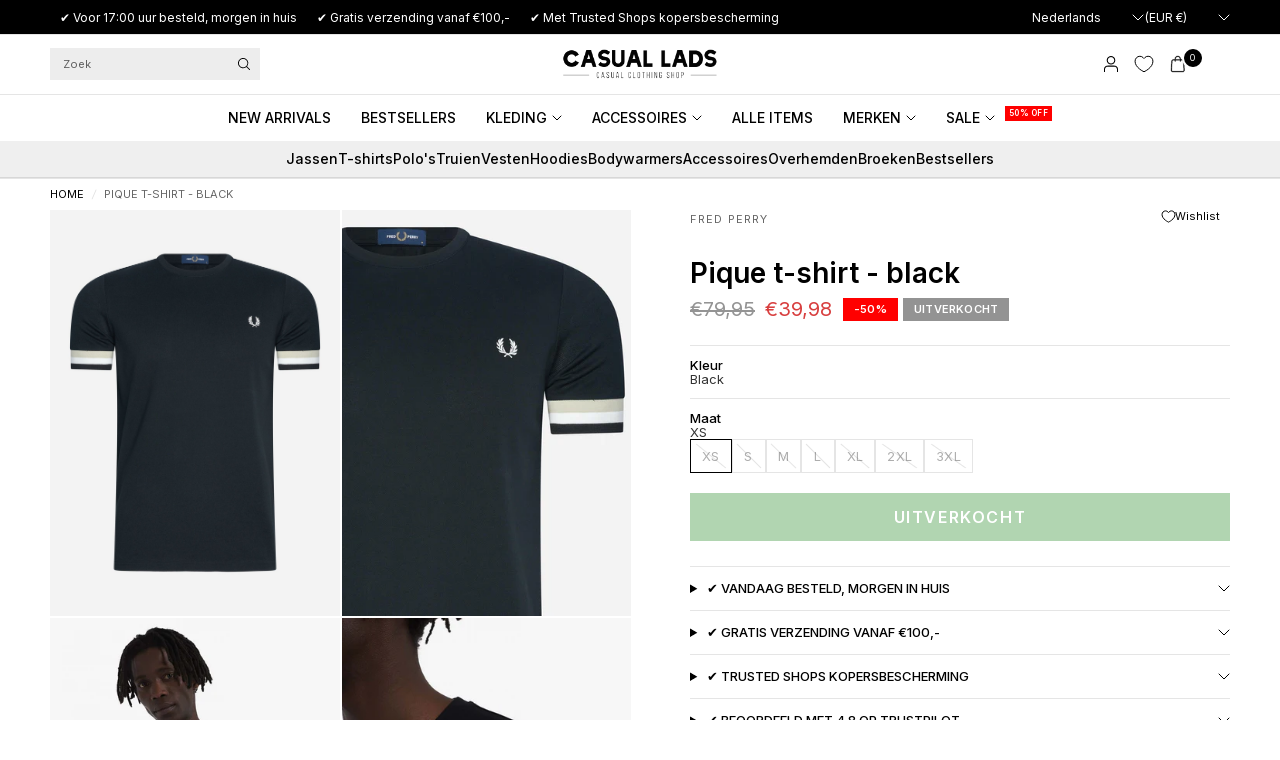

--- FILE ---
content_type: text/html; charset=utf-8
request_url: https://casuallads.es/products/fred-perry-aw22-pique-t-shirt-black
body_size: 50494
content:
<!doctype html><html class="no-js" lang="nl" dir="ltr">
<head>

    <!-- Google Tag Manager -->
<script>(function(w,d,s,l,i){w[l]=w[l]||[];w[l].push({'gtm.start':
new Date().getTime(),event:'gtm.js'});var f=d.getElementsByTagName(s)[0],
j=d.createElement(s),dl=l!='dataLayer'?'&l='+l:'';j.async=true;j.src=
'https://www.googletagmanager.com/gtm.js?id='+i+dl;f.parentNode.insertBefore(j,f);
})(window,document,'script','dataLayer','GTM-WRFN687');</script>
<!-- End Google Tag Manager -->
  
	<meta charset="utf-8">
	<meta http-equiv="X-UA-Compatible" content="IE=edge,chrome=1">
	<meta name="viewport" content="width=device-width, initial-scale=1, maximum-scale=5, viewport-fit=cover">
	<meta name="theme-color" content="#ffffff">
	<link rel="canonical" href="https://casuallads.nl/products/fred-perry-aw22-pique-t-shirt-black">
	<link rel="preconnect" href="https://cdn.shopify.com" crossorigin>
	<link rel="preload" as="style" href="//casuallads.es/cdn/shop/t/268/assets/app.css?v=12210987325803544521761820428">
<link rel="preload" as="style" href="//casuallads.es/cdn/shop/t/268/assets/product.css?v=45294659258722620031761839066">
<link rel="preload" as="image" href="//casuallads.es/cdn/shop/products/CASUALLADS110_9665236a-3e28-4059-bf29-3a77ff15b341.jpg?v=1741795944&width=375" imagesrcset="//casuallads.es/cdn/shop/products/CASUALLADS110_9665236a-3e28-4059-bf29-3a77ff15b341.jpg?v=1741795944&width=375 375w,//casuallads.es/cdn/shop/products/CASUALLADS110_9665236a-3e28-4059-bf29-3a77ff15b341.jpg?v=1741795944&width=640 640w,//casuallads.es/cdn/shop/products/CASUALLADS110_9665236a-3e28-4059-bf29-3a77ff15b341.jpg?v=1741795944&width=960 960w,//casuallads.es/cdn/shop/products/CASUALLADS110_9665236a-3e28-4059-bf29-3a77ff15b341.jpg?v=1741795944&width=1280 1280w" imagesizes="auto">




<link href="//casuallads.es/cdn/shop/t/268/assets/header.js?v=36357594973058244241761820473" as="script" rel="preload">
<link href="//casuallads.es/cdn/shop/t/268/assets/vendor.min.js?v=155183056825146248701761820562" as="script" rel="preload">
<link href="//casuallads.es/cdn/shop/t/268/assets/app.js?v=171856330696062434511761820429" as="script" rel="preload">


<script>
window.lazySizesConfig = window.lazySizesConfig || {};
window.lazySizesConfig.expand = 250;
window.lazySizesConfig.loadMode = 1;
window.lazySizesConfig.loadHidden = false;
</script>


	<link rel="icon" type="image/png" href="//casuallads.es/cdn/shop/files/Casual_Lads_favicon_wit_64px_630e189b-1ac3-4f01-9b77-505689ad5c3f.webp?crop=center&height=32&v=1725009250&width=32">

	<title>
	Fred Perry bij Casual Lads - Voor 23:59 besteld is morgen in huis
	</title>

	
	<meta name="description" content="Fred Perry kleding online kopen? Je doet het bij Casual Lads! T-shirts, Truien, Vesten, Jassen en meer voor een scherpe prijs! Bekijk het aanbod.">
	
<link rel="preconnect" href="https://fonts.shopifycdn.com" crossorigin>

<meta property="og:site_name" content="Casual Lads">
<meta property="og:url" content="https://casuallads.nl/products/fred-perry-aw22-pique-t-shirt-black">
<meta property="og:title" content="Fred Perry bij Casual Lads - Voor 23:59 besteld is morgen in huis">
<meta property="og:type" content="product">
<meta property="og:description" content="Fred Perry kleding online kopen? Je doet het bij Casual Lads! T-shirts, Truien, Vesten, Jassen en meer voor een scherpe prijs! Bekijk het aanbod."><meta property="og:image" content="http://casuallads.es/cdn/shop/products/CASUALLADS110_9665236a-3e28-4059-bf29-3a77ff15b341.jpg?v=1741795944">
  <meta property="og:image:secure_url" content="https://casuallads.es/cdn/shop/products/CASUALLADS110_9665236a-3e28-4059-bf29-3a77ff15b341.jpg?v=1741795944">
  <meta property="og:image:width" content="1462">
  <meta property="og:image:height" content="2048"><meta property="og:price:amount" content="39,98">
  <meta property="og:price:currency" content="EUR"><meta name="twitter:card" content="summary_large_image">
<meta name="twitter:title" content="Fred Perry bij Casual Lads - Voor 23:59 besteld is morgen in huis">
<meta name="twitter:description" content="Fred Perry kleding online kopen? Je doet het bij Casual Lads! T-shirts, Truien, Vesten, Jassen en meer voor een scherpe prijs! Bekijk het aanbod.">


	<link href="//casuallads.es/cdn/shop/t/268/assets/app.css?v=12210987325803544521761820428" rel="stylesheet" type="text/css" media="all" />

		<style>
.product-card--badges,
.badge {
	font-size: 11px;
	font-weight: 600;
 }
</style>

	<style data-shopify>
	@font-face {
  font-family: Inter;
  font-weight: 400;
  font-style: normal;
  font-display: swap;
  src: url("//casuallads.es/cdn/fonts/inter/inter_n4.b2a3f24c19b4de56e8871f609e73ca7f6d2e2bb9.woff2") format("woff2"),
       url("//casuallads.es/cdn/fonts/inter/inter_n4.af8052d517e0c9ffac7b814872cecc27ae1fa132.woff") format("woff");
}

@font-face {
  font-family: Inter;
  font-weight: 500;
  font-style: normal;
  font-display: swap;
  src: url("//casuallads.es/cdn/fonts/inter/inter_n5.d7101d5e168594dd06f56f290dd759fba5431d97.woff2") format("woff2"),
       url("//casuallads.es/cdn/fonts/inter/inter_n5.5332a76bbd27da00474c136abb1ca3cbbf259068.woff") format("woff");
}

@font-face {
  font-family: Inter;
  font-weight: 600;
  font-style: normal;
  font-display: swap;
  src: url("//casuallads.es/cdn/fonts/inter/inter_n6.771af0474a71b3797eb38f3487d6fb79d43b6877.woff2") format("woff2"),
       url("//casuallads.es/cdn/fonts/inter/inter_n6.88c903d8f9e157d48b73b7777d0642925bcecde7.woff") format("woff");
}

@font-face {
  font-family: Inter;
  font-weight: 400;
  font-style: italic;
  font-display: swap;
  src: url("//casuallads.es/cdn/fonts/inter/inter_i4.feae1981dda792ab80d117249d9c7e0f1017e5b3.woff2") format("woff2"),
       url("//casuallads.es/cdn/fonts/inter/inter_i4.62773b7113d5e5f02c71486623cf828884c85c6e.woff") format("woff");
}

@font-face {
  font-family: Inter;
  font-weight: 600;
  font-style: italic;
  font-display: swap;
  src: url("//casuallads.es/cdn/fonts/inter/inter_i6.3bbe0fe1c7ee4f282f9c2e296f3e4401a48cbe19.woff2") format("woff2"),
       url("//casuallads.es/cdn/fonts/inter/inter_i6.8bea21f57a10d5416ddf685e2c91682ec237876d.woff") format("woff");
}


		@font-face {
  font-family: Inter;
  font-weight: 600;
  font-style: normal;
  font-display: swap;
  src: url("//casuallads.es/cdn/fonts/inter/inter_n6.771af0474a71b3797eb38f3487d6fb79d43b6877.woff2") format("woff2"),
       url("//casuallads.es/cdn/fonts/inter/inter_n6.88c903d8f9e157d48b73b7777d0642925bcecde7.woff") format("woff");
}

@font-face {
  font-family: Inter;
  font-weight: 400;
  font-style: normal;
  font-display: swap;
  src: url("//casuallads.es/cdn/fonts/inter/inter_n4.b2a3f24c19b4de56e8871f609e73ca7f6d2e2bb9.woff2") format("woff2"),
       url("//casuallads.es/cdn/fonts/inter/inter_n4.af8052d517e0c9ffac7b814872cecc27ae1fa132.woff") format("woff");
}

h1,h2,h3,h4,h5,h6,
	.h1,.h2,.h3,.h4,.h5,.h6,
	.logolink.text-logo,
	.heading-font,
	.h1-xlarge,
	.h1-large,
	.customer-addresses .my-address .address-index {
		font-style: normal;
		font-weight: 600;
		font-family: Inter, sans-serif;
	}
	body,
	.body-font {
		font-style: normal;
		font-weight: 400;
		font-family: Inter, sans-serif;
	}
	:root {
		--mobile-swipe-width: calc(90vw - 30px);
		--font-body-scale: 1.0;
		--font-body-line-height-scale: 1.0;
		--font-body-letter-spacing: 0.0em;
		--font-body-medium-weight: 500;
    --font-body-bold-weight: 600;
		--font-announcement-scale: 1.0;
		--font-heading-scale: 1.0;
		--font-heading-line-height-scale: 1.0;
		--font-heading-line-height-scale-large: 1.1;
		--font-heading-letter-spacing: 0.0em;
		--font-navigation-scale: 1.0;
		--font-product-title-scale: 1.0;
		--font-product-title-line-height-scale: 1.0;
		--button-letter-spacing: 0.1em;

		--bg-body: #ffffff;
		--bg-body-rgb: 255,255,255;
		--bg-body-darken: #f7f7f7;
		--payment-terms-background-color: #ffffff;
		--color-body: #000000;
		--color-body-rgb: 0,0,0;
		--color-border: rgba(var(--color-body-rgb), 0.1);
		--color-accent: #000000;
		--color-accent-rgb: 0,0,0;
		--color-heading: #000000;
		--color-heading-rgb: 0,0,0;
		--color-overlay: #000000;
		--color-overlay-rgb: 0,0,0;

		--shopify-accelerated-checkout-button-block-size: 44px;
		--shopify-accelerated-checkout-inline-alignment: center;
		--shopify-accelerated-checkout-skeleton-animation-duration: 0.25s;

		--color-announcement-bar-text: #ffffff;
		--color-announcement-bar-bg: #000000;

		--color-header-bg: #ffffff;
		--color-header-bg-rgb: 255,255,255;
		--color-header-text: #000000;
		--color-header-text-rgb: 0,0,0;

		--solid-button-background: #3c963d;
		--solid-button-background-hover: #327d33;
		--solid-button-background-accent-hover:  #000000;
		--button-border-radius: 0px;
		--shopify-accelerated-checkout-button-border-radius: 0px;

		--color-price: #3d3d3d;
		--color-price-discounted: #d83f3f;
		--color-star: #ce7979;
		--color-dots: #151515;

		--color-inventory-instock: #3c963d;
		--color-inventory-lowstock: #ff0000;

		--section-spacing-mobile: 20px;
		--section-spacing-desktop: 30px;

		--color-badge-text: #ffffff;
		--color-badge-sold-out: #939393;
		--color-badge-sale: #ff0000;
		
		--color-badge-preorder: #369d65;
		--badge-corner-radius: 0px;

		--color-footer-text: #ffffff;
		--color-footer-text-rgb: 255,255,255;
		--color-footer-bg: #000000;
	}



</style>


	<script>
		window.theme = window.theme || {};
		theme = {
			settings: {
				money_with_currency_format:"€{{amount_with_comma_separator}}",
				cart_drawer:true,
				product_id: 6962644189247,
				animation_easing: 'power1.out'
			},
			routes: {
				root_url: '/',
				cart_url: '/cart',
				cart_add_url: '/cart/add',
				search_url: '/search',
				cart_change_url: '/cart/change',
				cart_update_url: '/cart/update',
				cart_clear_url: '/cart/clear',
				predictive_search_url: '/search/suggest',
			},
			variantStrings: {
        addToCart: `VOEG TOE AAN WINKELWAGEN`,
        soldOut: `Uitverkocht`,
        unavailable: `Niet beschikbaar`,
        preOrder: `Vooruitbestellen`,
      },
			strings: {
				requiresTerms: `U moet akkoord gaan met de algemene voorwaarden van verkoop om af te rekenen`,
				showMore: `Meer tonen`,
				showLess: `Minder tonen`,
				showFilters: `Filters tonen`,
				shippingEstimatorNoResults: `Sorry, we verzenden niet naar uw adres.`,
				shippingEstimatorOneResult: `Er is één verzendtarief voor uw adres:`,
				shippingEstimatorMultipleResults: `Er zijn meerdere verzendtarieven voor uw adres:`,
				shippingEstimatorError: `Er is een of meer fouten opgetreden bij het ophalen van verzendtarieven:`
			}
		};
	</script>
	<script>window.performance && window.performance.mark && window.performance.mark('shopify.content_for_header.start');</script><meta id="shopify-digital-wallet" name="shopify-digital-wallet" content="/25286152/digital_wallets/dialog">
<meta name="shopify-checkout-api-token" content="1d666e79a641bf6ad9081040e6bb7bfe">
<meta id="in-context-paypal-metadata" data-shop-id="25286152" data-venmo-supported="false" data-environment="production" data-locale="nl_NL" data-paypal-v4="true" data-currency="EUR">
<link rel="alternate" hreflang="x-default" href="https://casuallads.nl/products/fred-perry-aw22-pique-t-shirt-black">
<link rel="alternate" hreflang="en-MA" href="https://casuallads.com/products/fred-perry-aw22-pique-t-shirt-black">
<link rel="alternate" hreflang="en-AW" href="https://casuallads.com/products/fred-perry-aw22-pique-t-shirt-black">
<link rel="alternate" hreflang="en-CW" href="https://casuallads.com/products/fred-perry-aw22-pique-t-shirt-black">
<link rel="alternate" hreflang="en-DO" href="https://casuallads.com/products/fred-perry-aw22-pique-t-shirt-black">
<link rel="alternate" hreflang="en-AL" href="https://casuallads.com/products/fred-perry-aw22-pique-t-shirt-black">
<link rel="alternate" hreflang="en-AD" href="https://casuallads.com/products/fred-perry-aw22-pique-t-shirt-black">
<link rel="alternate" hreflang="en-BY" href="https://casuallads.com/products/fred-perry-aw22-pique-t-shirt-black">
<link rel="alternate" hreflang="en-BA" href="https://casuallads.com/products/fred-perry-aw22-pique-t-shirt-black">
<link rel="alternate" hreflang="en-BG" href="https://casuallads.com/products/fred-perry-aw22-pique-t-shirt-black">
<link rel="alternate" hreflang="en-HR" href="https://casuallads.com/products/fred-perry-aw22-pique-t-shirt-black">
<link rel="alternate" hreflang="en-CY" href="https://casuallads.com/products/fred-perry-aw22-pique-t-shirt-black">
<link rel="alternate" hreflang="en-CZ" href="https://casuallads.com/products/fred-perry-aw22-pique-t-shirt-black">
<link rel="alternate" hreflang="en-DK" href="https://casuallads.com/products/fred-perry-aw22-pique-t-shirt-black">
<link rel="alternate" hreflang="en-EE" href="https://casuallads.com/products/fred-perry-aw22-pique-t-shirt-black">
<link rel="alternate" hreflang="en-FI" href="https://casuallads.com/products/fred-perry-aw22-pique-t-shirt-black">
<link rel="alternate" hreflang="en-GE" href="https://casuallads.com/products/fred-perry-aw22-pique-t-shirt-black">
<link rel="alternate" hreflang="en-GI" href="https://casuallads.com/products/fred-perry-aw22-pique-t-shirt-black">
<link rel="alternate" hreflang="en-GR" href="https://casuallads.com/products/fred-perry-aw22-pique-t-shirt-black">
<link rel="alternate" hreflang="en-GL" href="https://casuallads.com/products/fred-perry-aw22-pique-t-shirt-black">
<link rel="alternate" hreflang="en-HU" href="https://casuallads.com/products/fred-perry-aw22-pique-t-shirt-black">
<link rel="alternate" hreflang="en-IS" href="https://casuallads.com/products/fred-perry-aw22-pique-t-shirt-black">
<link rel="alternate" hreflang="en-IE" href="https://casuallads.com/products/fred-perry-aw22-pique-t-shirt-black">
<link rel="alternate" hreflang="en-IT" href="https://casuallads.com/products/fred-perry-aw22-pique-t-shirt-black">
<link rel="alternate" hreflang="en-XK" href="https://casuallads.com/products/fred-perry-aw22-pique-t-shirt-black">
<link rel="alternate" hreflang="en-LV" href="https://casuallads.com/products/fred-perry-aw22-pique-t-shirt-black">
<link rel="alternate" hreflang="en-LI" href="https://casuallads.com/products/fred-perry-aw22-pique-t-shirt-black">
<link rel="alternate" hreflang="en-LT" href="https://casuallads.com/products/fred-perry-aw22-pique-t-shirt-black">
<link rel="alternate" hreflang="en-LU" href="https://casuallads.com/products/fred-perry-aw22-pique-t-shirt-black">
<link rel="alternate" hreflang="en-MK" href="https://casuallads.com/products/fred-perry-aw22-pique-t-shirt-black">
<link rel="alternate" hreflang="en-MT" href="https://casuallads.com/products/fred-perry-aw22-pique-t-shirt-black">
<link rel="alternate" hreflang="en-MD" href="https://casuallads.com/products/fred-perry-aw22-pique-t-shirt-black">
<link rel="alternate" hreflang="en-MC" href="https://casuallads.com/products/fred-perry-aw22-pique-t-shirt-black">
<link rel="alternate" hreflang="en-ME" href="https://casuallads.com/products/fred-perry-aw22-pique-t-shirt-black">
<link rel="alternate" hreflang="en-NO" href="https://casuallads.com/products/fred-perry-aw22-pique-t-shirt-black">
<link rel="alternate" hreflang="en-PL" href="https://casuallads.com/products/fred-perry-aw22-pique-t-shirt-black">
<link rel="alternate" hreflang="en-PT" href="https://casuallads.com/products/fred-perry-aw22-pique-t-shirt-black">
<link rel="alternate" hreflang="en-RO" href="https://casuallads.com/products/fred-perry-aw22-pique-t-shirt-black">
<link rel="alternate" hreflang="en-RS" href="https://casuallads.com/products/fred-perry-aw22-pique-t-shirt-black">
<link rel="alternate" hreflang="en-SK" href="https://casuallads.com/products/fred-perry-aw22-pique-t-shirt-black">
<link rel="alternate" hreflang="en-SI" href="https://casuallads.com/products/fred-perry-aw22-pique-t-shirt-black">
<link rel="alternate" hreflang="en-ES" href="https://casuallads.com/products/fred-perry-aw22-pique-t-shirt-black">
<link rel="alternate" hreflang="en-SE" href="https://casuallads.com/products/fred-perry-aw22-pique-t-shirt-black">
<link rel="alternate" hreflang="en-CH" href="https://casuallads.com/products/fred-perry-aw22-pique-t-shirt-black">
<link rel="alternate" hreflang="en-TR" href="https://casuallads.com/products/fred-perry-aw22-pique-t-shirt-black">
<link rel="alternate" hreflang="en-GB" href="https://casuallads.com/products/fred-perry-aw22-pique-t-shirt-black">
<link rel="alternate" hreflang="en-VA" href="https://casuallads.com/products/fred-perry-aw22-pique-t-shirt-black">
<link rel="alternate" hreflang="en-AU" href="https://casuallads.com/products/fred-perry-aw22-pique-t-shirt-black">
<link rel="alternate" hreflang="en-NZ" href="https://casuallads.com/products/fred-perry-aw22-pique-t-shirt-black">
<link rel="alternate" hreflang="en-CA" href="https://casuallads.com/products/fred-perry-aw22-pique-t-shirt-black">
<link rel="alternate" hreflang="en-MX" href="https://casuallads.com/products/fred-perry-aw22-pique-t-shirt-black">
<link rel="alternate" hreflang="en-US" href="https://casuallads.com/products/fred-perry-aw22-pique-t-shirt-black">
<link rel="alternate" hreflang="en-AR" href="https://casuallads.com/products/fred-perry-aw22-pique-t-shirt-black">
<link rel="alternate" hreflang="en-BR" href="https://casuallads.com/products/fred-perry-aw22-pique-t-shirt-black">
<link rel="alternate" hreflang="en-BQ" href="https://casuallads.com/products/fred-perry-aw22-pique-t-shirt-black">
<link rel="alternate" hreflang="de-AT" href="https://casuallads.de/products/fred-perry-aw22-pique-t-shirt-black">
<link rel="alternate" hreflang="de-DE" href="https://casuallads.de/products/fred-perry-aw22-pique-t-shirt-black">
<link rel="alternate" type="application/json+oembed" href="https://casuallads.nl/products/fred-perry-aw22-pique-t-shirt-black.oembed">
<script async="async" src="/checkouts/internal/preloads.js?locale=nl-NL"></script>
<script id="apple-pay-shop-capabilities" type="application/json">{"shopId":25286152,"countryCode":"NL","currencyCode":"EUR","merchantCapabilities":["supports3DS"],"merchantId":"gid:\/\/shopify\/Shop\/25286152","merchantName":"Casual Lads","requiredBillingContactFields":["postalAddress","email"],"requiredShippingContactFields":["postalAddress","email"],"shippingType":"shipping","supportedNetworks":["visa","maestro","masterCard","amex"],"total":{"type":"pending","label":"Casual Lads","amount":"1.00"},"shopifyPaymentsEnabled":true,"supportsSubscriptions":true}</script>
<script id="shopify-features" type="application/json">{"accessToken":"1d666e79a641bf6ad9081040e6bb7bfe","betas":["rich-media-storefront-analytics"],"domain":"casuallads.es","predictiveSearch":true,"shopId":25286152,"locale":"nl"}</script>
<script>var Shopify = Shopify || {};
Shopify.shop = "casual-lads.myshopify.com";
Shopify.locale = "nl";
Shopify.currency = {"active":"EUR","rate":"1.0"};
Shopify.country = "NL";
Shopify.theme = {"name":"Theme develop 2025 - V1","id":182416441678,"schema_name":"Ascension","schema_version":"2.1.0","theme_store_id":3223,"role":"main"};
Shopify.theme.handle = "null";
Shopify.theme.style = {"id":null,"handle":null};
Shopify.cdnHost = "casuallads.es/cdn";
Shopify.routes = Shopify.routes || {};
Shopify.routes.root = "/";</script>
<script type="module">!function(o){(o.Shopify=o.Shopify||{}).modules=!0}(window);</script>
<script>!function(o){function n(){var o=[];function n(){o.push(Array.prototype.slice.apply(arguments))}return n.q=o,n}var t=o.Shopify=o.Shopify||{};t.loadFeatures=n(),t.autoloadFeatures=n()}(window);</script>
<script id="shop-js-analytics" type="application/json">{"pageType":"product"}</script>
<script defer="defer" async type="module" src="//casuallads.es/cdn/shopifycloud/shop-js/modules/v2/client.init-shop-cart-sync_DJTDvaAk.nl.esm.js"></script>
<script defer="defer" async type="module" src="//casuallads.es/cdn/shopifycloud/shop-js/modules/v2/chunk.common_Dun75tH5.esm.js"></script>
<script type="module">
  await import("//casuallads.es/cdn/shopifycloud/shop-js/modules/v2/client.init-shop-cart-sync_DJTDvaAk.nl.esm.js");
await import("//casuallads.es/cdn/shopifycloud/shop-js/modules/v2/chunk.common_Dun75tH5.esm.js");

  window.Shopify.SignInWithShop?.initShopCartSync?.({"fedCMEnabled":true,"windoidEnabled":true});

</script>
<script>(function() {
  var isLoaded = false;
  function asyncLoad() {
    if (isLoaded) return;
    isLoaded = true;
    var urls = ["https:\/\/ecommplugins-scripts.trustpilot.com\/v2.1\/js\/header.min.js?settings=eyJrZXkiOiJlcG1RejJyZjRyUVhsd09SIiwicyI6Im5vbmUifQ==\u0026v=2.5\u0026shop=casual-lads.myshopify.com","https:\/\/ecommplugins-trustboxsettings.trustpilot.com\/casual-lads.myshopify.com.js?settings=1629975189708\u0026shop=casual-lads.myshopify.com","https:\/\/widget.trustpilot.com\/bootstrap\/v5\/tp.widget.sync.bootstrap.min.js?shop=casual-lads.myshopify.com","https:\/\/d26ky332zktp97.cloudfront.net\/shops\/b86xHhiR5XJiQNx96\/colibrius-m.js?shop=casual-lads.myshopify.com","\/\/cdn.app.metorik.com\/js\/shopify\/mtk.js?shop=casual-lads.myshopify.com","https:\/\/tseish-app.connect.trustedshops.com\/esc.js?apiBaseUrl=aHR0cHM6Ly90c2Vpc2gtYXBwLmNvbm5lY3QudHJ1c3RlZHNob3BzLmNvbQ==\u0026instanceId=Y2FzdWFsLWxhZHMubXlzaG9waWZ5LmNvbQ==\u0026shop=casual-lads.myshopify.com"];
    for (var i = 0; i < urls.length; i++) {
      var s = document.createElement('script');
      s.type = 'text/javascript';
      s.async = true;
      s.src = urls[i];
      var x = document.getElementsByTagName('script')[0];
      x.parentNode.insertBefore(s, x);
    }
  };
  if(window.attachEvent) {
    window.attachEvent('onload', asyncLoad);
  } else {
    window.addEventListener('load', asyncLoad, false);
  }
})();</script>
<script id="__st">var __st={"a":25286152,"offset":3600,"reqid":"b673390f-8a29-4937-a85c-5712e7729b4e-1762284890","pageurl":"casuallads.es\/products\/fred-perry-aw22-pique-t-shirt-black","u":"b9ec9e7ba020","p":"product","rtyp":"product","rid":6962644189247};</script>
<script>window.ShopifyPaypalV4VisibilityTracking = true;</script>
<script id="captcha-bootstrap">!function(){'use strict';const t='contact',e='account',n='new_comment',o=[[t,t],['blogs',n],['comments',n],[t,'customer']],c=[[e,'customer_login'],[e,'guest_login'],[e,'recover_customer_password'],[e,'create_customer']],r=t=>t.map((([t,e])=>`form[action*='/${t}']:not([data-nocaptcha='true']) input[name='form_type'][value='${e}']`)).join(','),a=t=>()=>t?[...document.querySelectorAll(t)].map((t=>t.form)):[];function s(){const t=[...o],e=r(t);return a(e)}const i='password',u='form_key',d=['recaptcha-v3-token','g-recaptcha-response','h-captcha-response',i],f=()=>{try{return window.sessionStorage}catch{return}},m='__shopify_v',_=t=>t.elements[u];function p(t,e,n=!1){try{const o=window.sessionStorage,c=JSON.parse(o.getItem(e)),{data:r}=function(t){const{data:e,action:n}=t;return t[m]||n?{data:e,action:n}:{data:t,action:n}}(c);for(const[e,n]of Object.entries(r))t.elements[e]&&(t.elements[e].value=n);n&&o.removeItem(e)}catch(o){console.error('form repopulation failed',{error:o})}}const l='form_type',E='cptcha';function T(t){t.dataset[E]=!0}const w=window,h=w.document,L='Shopify',v='ce_forms',y='captcha';let A=!1;((t,e)=>{const n=(g='f06e6c50-85a8-45c8-87d0-21a2b65856fe',I='https://cdn.shopify.com/shopifycloud/storefront-forms-hcaptcha/ce_storefront_forms_captcha_hcaptcha.v1.5.2.iife.js',D={infoText:'Beschermd door hCaptcha',privacyText:'Privacy',termsText:'Voorwaarden'},(t,e,n)=>{const o=w[L][v],c=o.bindForm;if(c)return c(t,g,e,D).then(n);var r;o.q.push([[t,g,e,D],n]),r=I,A||(h.body.append(Object.assign(h.createElement('script'),{id:'captcha-provider',async:!0,src:r})),A=!0)});var g,I,D;w[L]=w[L]||{},w[L][v]=w[L][v]||{},w[L][v].q=[],w[L][y]=w[L][y]||{},w[L][y].protect=function(t,e){n(t,void 0,e),T(t)},Object.freeze(w[L][y]),function(t,e,n,w,h,L){const[v,y,A,g]=function(t,e,n){const i=e?o:[],u=t?c:[],d=[...i,...u],f=r(d),m=r(i),_=r(d.filter((([t,e])=>n.includes(e))));return[a(f),a(m),a(_),s()]}(w,h,L),I=t=>{const e=t.target;return e instanceof HTMLFormElement?e:e&&e.form},D=t=>v().includes(t);t.addEventListener('submit',(t=>{const e=I(t);if(!e)return;const n=D(e)&&!e.dataset.hcaptchaBound&&!e.dataset.recaptchaBound,o=_(e),c=g().includes(e)&&(!o||!o.value);(n||c)&&t.preventDefault(),c&&!n&&(function(t){try{if(!f())return;!function(t){const e=f();if(!e)return;const n=_(t);if(!n)return;const o=n.value;o&&e.removeItem(o)}(t);const e=Array.from(Array(32),(()=>Math.random().toString(36)[2])).join('');!function(t,e){_(t)||t.append(Object.assign(document.createElement('input'),{type:'hidden',name:u})),t.elements[u].value=e}(t,e),function(t,e){const n=f();if(!n)return;const o=[...t.querySelectorAll(`input[type='${i}']`)].map((({name:t})=>t)),c=[...d,...o],r={};for(const[a,s]of new FormData(t).entries())c.includes(a)||(r[a]=s);n.setItem(e,JSON.stringify({[m]:1,action:t.action,data:r}))}(t,e)}catch(e){console.error('failed to persist form',e)}}(e),e.submit())}));const S=(t,e)=>{t&&!t.dataset[E]&&(n(t,e.some((e=>e===t))),T(t))};for(const o of['focusin','change'])t.addEventListener(o,(t=>{const e=I(t);D(e)&&S(e,y())}));const B=e.get('form_key'),M=e.get(l),P=B&&M;t.addEventListener('DOMContentLoaded',(()=>{const t=y();if(P)for(const e of t)e.elements[l].value===M&&p(e,B);[...new Set([...A(),...v().filter((t=>'true'===t.dataset.shopifyCaptcha))])].forEach((e=>S(e,t)))}))}(h,new URLSearchParams(w.location.search),n,t,e,['guest_login'])})(!0,!0)}();</script>
<script integrity="sha256-52AcMU7V7pcBOXWImdc/TAGTFKeNjmkeM1Pvks/DTgc=" data-source-attribution="shopify.loadfeatures" defer="defer" src="//casuallads.es/cdn/shopifycloud/storefront/assets/storefront/load_feature-81c60534.js" crossorigin="anonymous"></script>
<script data-source-attribution="shopify.dynamic_checkout.dynamic.init">var Shopify=Shopify||{};Shopify.PaymentButton=Shopify.PaymentButton||{isStorefrontPortableWallets:!0,init:function(){window.Shopify.PaymentButton.init=function(){};var t=document.createElement("script");t.src="https://casuallads.es/cdn/shopifycloud/portable-wallets/latest/portable-wallets.nl.js",t.type="module",document.head.appendChild(t)}};
</script>
<script data-source-attribution="shopify.dynamic_checkout.buyer_consent">
  function portableWalletsHideBuyerConsent(e){var t=document.getElementById("shopify-buyer-consent"),n=document.getElementById("shopify-subscription-policy-button");t&&n&&(t.classList.add("hidden"),t.setAttribute("aria-hidden","true"),n.removeEventListener("click",e))}function portableWalletsShowBuyerConsent(e){var t=document.getElementById("shopify-buyer-consent"),n=document.getElementById("shopify-subscription-policy-button");t&&n&&(t.classList.remove("hidden"),t.removeAttribute("aria-hidden"),n.addEventListener("click",e))}window.Shopify?.PaymentButton&&(window.Shopify.PaymentButton.hideBuyerConsent=portableWalletsHideBuyerConsent,window.Shopify.PaymentButton.showBuyerConsent=portableWalletsShowBuyerConsent);
</script>
<script data-source-attribution="shopify.dynamic_checkout.cart.bootstrap">document.addEventListener("DOMContentLoaded",(function(){function t(){return document.querySelector("shopify-accelerated-checkout-cart, shopify-accelerated-checkout")}if(t())Shopify.PaymentButton.init();else{new MutationObserver((function(e,n){t()&&(Shopify.PaymentButton.init(),n.disconnect())})).observe(document.body,{childList:!0,subtree:!0})}}));
</script>
<link id="shopify-accelerated-checkout-styles" rel="stylesheet" media="screen" href="https://casuallads.es/cdn/shopifycloud/portable-wallets/latest/accelerated-checkout-backwards-compat.css" crossorigin="anonymous">
<style id="shopify-accelerated-checkout-cart">
        #shopify-buyer-consent {
  margin-top: 1em;
  display: inline-block;
  width: 100%;
}

#shopify-buyer-consent.hidden {
  display: none;
}

#shopify-subscription-policy-button {
  background: none;
  border: none;
  padding: 0;
  text-decoration: underline;
  font-size: inherit;
  cursor: pointer;
}

#shopify-subscription-policy-button::before {
  box-shadow: none;
}

      </style>

<script>window.performance && window.performance.mark && window.performance.mark('shopify.content_for_header.end');</script> <!-- Header hook for plugins -->

	<script>document.documentElement.className = document.documentElement.className.replace('no-js', 'js');</script>
	
<!-- BEGIN app block: shopify://apps/analyzify-ga4-ads-tracking/blocks/app-embed-v4/69637cfd-dd6f-4511-aa97-7037cfb5515c -->


<!-- BEGIN app snippet: an_analyzify_settings -->







<script defer>
  // AN_ANALYZIFY_SETTINGS
  (() => {
    try {
      const startTime = performance.now();
      window.analyzify = window.analyzify || {};
  
      window.analyzify.log = (t, groupName, nestedGroupName) => {
        try {
          const styles = {
            default: 'color:#fff;background:#413389;',
            an_analyzify: 'color:#fff;background:#1f77b4;', 
            an_analyzify_settings: 'color:#fff;background:#ff7f0e;', 
            an_fb: 'color:#fff;background:#2ca02c;', 
            an_criteo: 'color:#fff;background:#d62728;', 
            an_bing: 'color:#fff;background:#9467bd;', 
            an_clarity: 'color:#fff;background:#8c564b;', 
            an_hotjar: 'color:#fff;background:#8c564b;', 
            an_gtm: 'color:#fff;background:#e377c2;', 
            an_klaviyo: 'color:#fff;background:#7f7f7f;', 
            an_pinterest: 'color:#fff;background:#bcbd22;', 
            an_rebuy: 'color:#fff;background:#17becf;', 
            an_tiktok: 'color:#fff;background:#ffbb78;', 
            an_x: 'color:#fff;background:#98df8a;', 
            an_consent: 'color:#fff;background:#ff9896;' 
          };

          if (window.analyzify.logging && t != null) {
            const style = styles[groupName] || styles['default'];
            console.log(`%c[${groupName || 'Analyzify'}]${nestedGroupName ? ` ${nestedGroupName}` : ''}`, style, t);
            analyzify.logs.push(t);
            if (analyzify?.stopAtLog) {
              debugger;
            }
          }
        } catch (error) {
          console.error("Error processing analyzify settings:", error);
        }
      }

      (() => {
        try {
          window.analyzify = {
            ...window.analyzify,
            logging: "" == "true",
            logs: [],
            testing_environment: false,
            consent_version: null,
            initial_load: {},
            variant_changed_with_view_item: false,
            chunk_size: 25,
            properties: {
              GTM: {
                status: true,
                id: "",
                multiple_view_item_list: false,
                feed_country: "",
                feed_region: "",
                feed_language: "",
                merchant_id: "",
                enhanced_params: true,
                replace_session_id: false,
                replace_gclid: false,
                variant_changed: true,
                generate_lead: true,
              },
              GADS: {
                status:false, 
                conversion_linker:false, 
                allow_ad_personalization_signals:false,
                ads_data_redaction:false,
                url_passthrough:false,
                primary: {
                  status:false,
                  id: "",
                  feed_country: "NL",
                  feed_region: "NL",
                  merchant_id: "",
                  feed_language: "",
                  product_id_format: "product_sku", 
                  replace_session_id:false,
                  replace_gclid:false,
                  remarketing: {
                    status:false,
                    gads_remarketing_id_format: "product_sku",
                    events: { 
                      view_item_list: false, 
                      view_item: false,
                      add_to_cart: false,
                      remove_from_cart: false,
                      begin_checkout: false,
                      purchase: false,
                      generate_lead: false,
                    }
                  },
                  conversions: {
                    view_item: {
                        status: false,
                        value: "",
                    },
                    add_to_cart: {
                        status: false,
                        value: "",
                    },
                    begin_checkout: {
                        status: false,
                        value: "",
                    },
                    purchase: {
                        status: false,
                        value: "",
                    },
                    generate_lead: {
                      status: false,
                      value: "",
                    }
                  }
                },
                secondary: {
                  status: false,
                  id: "",
                  feed_country: "",
                  feed_region: "",
                  merchant_id: "",
                  feed_language: "",
                  product_id_format: "product_sku",
                  remarketing: {
                    gads_remarketing_id_format: "product_sku",
                    status: false,
                    events: {
                      view_item_list: false,
                      view_item: false,
                      add_to_cart: false,
                      remove_from_cart: false,
                      begin_checkout: false,
                      purchase: false,
                      generate_lead: false,
                    }
                  },
                  conversions: {
                    view_item: {
                      status: false,
                      value: "",
                    },
                    add_to_cart:{
                      status: false,
                      value: "",
                    },
                    begin_checkout:{
                      status: false,
                      value: "",
                    },
                    purchase:{
                      status: false,
                      value: "",
                    },
                    generate_lead: {
                      status: false,
                      value: "",
                    }
                  }
                }
              },
              GA4: {
                status: false,
                multiple_view_item_list: false,
                enhanced_params: true,
                all_forms: false,
                primary: {
                  status: false,
                  id: "",
                  product_id_format: "product_sku",
                  replace_session_id: false,
                  events: {
                    variant_changed: true,
                    view_item_list: false,
                    select_item: false,
                    nav_click: false,
                    view_item: false,
                    add_to_cart: false,
                    add_to_wishlist: false,
                    view_cart: false,
                    remove_from_cart: false,
                    begin_checkout: false,
                    purchase: false,
                    generate_lead: true,
                    page_404: true,
                  }
                },
                secondary: {
                  status: false,
                  id: "",
                  product_id_format: "product_sku",
                  replace_session_id: false,
                  events: {
                      variant_changed: true,
                      view_item_list: false,
                      select_item: false,
                      nav_click: false,
                      view_item: false,
                      add_to_cart: false,
                      add_to_wishlist: false,
                      view_cart: false,
                      remove_from_cart: false,
                      begin_checkout: false,
                      purchase: false,
                      generate_lead: true, // @check & set: false
                      page_404: true,
                  }
                } 
              },
              X: {
                status: false,
                id:"",
                product_id_format: "product_sku",
                events:{
                    page_view: "",
                    add_to_cart: "",
                    begin_checkout: "",
                    search: ""
                }
              },
              BING: {
                status: false,
                id: "",
                product_id_format: "product_sku",
                events: {
                    home: true,
                    view_item: true,
                    view_item_list: true,
                    view_cart: true,
                    search: true,
                    add_to_cart: false,
                    begin_checkout: false,
                    purchase: false
                }
              },
              FACEBOOK: {
                status: false,
                all_forms: false,
                primary: {
                    status: false,
                    id: "",
                    product_id_format: "",
                    events: {
                        view_content: false,
                        view_collection: true,
                        search: false,
                        add_to_cart: false,
                        add_to_wishlist: false,
                        view_cart: true,
                        initiate_checkout: false,
                        add_payment_info: false,
                        generate_lead: true,
                        purchase: false,
                    }
                },
                secondary: {
                    status: false,
                    id: "",
                    product_id_format: "",
                    events: {
                        view_content: false,
                        view_collection: true,
                        search: false,
                        add_to_cart: false,
                        add_to_wishlist: false,
                        view_cart: true,
                        initiate_checkout: false,
                        add_payment_info: false,
                        generate_lead: true,
                        purchase: false,
                    }
                }
              },
              SERVERSIDE: {
                store_id: null,
                status: false,
                measurement_id: null,
                datalayer: false,
                endpoint: 'https://analyzifycdn.com/collect',
                testEndpoint: 'https://stag.analyzifycdn.com/collect', 
                azfy_attribution: false, // will be deprecated slowly
                shop_domain: "casuallads.nl",
                all_forms: false,
                events: {
                    add_to_cart: false,
                    view_item: true,
                    page_view: true,
                    begin_checkout: false,
                    search: true,
                    generate_lead: true,
                },
                sendCartUpdateDebug: false
              },
              PINTEREST:{
                status: false,
                id: "",
                product_id_format: "product_sku",
                events:{
                    view_item_list: false,
                    view_item: false,
                    add_to_cart: false,
                    purchase: false,
                }
              },
              CRITEO:{
                status: false,
                id: "",
                product_id_format: "product_sku",
                events:{
                    view_item_list: false,
                    view_item: false,
                    add_to_cart: false,
                    view_cart: false,
                    purchase: false,
                }
              },
              CLARITY:{
                status: false,
                id: "",
                events: {
                  view_item: false,
                  view_item_list: false,
                  view_cart: false,
                  add_to_cart: false,
                  add_to_wishlist: false,
                  remove_from_cart: false,
                  begin_checkout: false,
                  search: false,
                }
              },
              HOTJAR:{
                status: false,
                id: "",
                events: {
                  view_item: false,
                  view_item_list: false,
                  view_cart: false,
                  add_to_cart: false,
                  add_to_wishlist: false,
                  remove_from_cart: false,
                  begin_checkout: false,
                  search: false,
                }
              },             
              SNAPCHAT:{
                status: false,
                id: "",
                events: {
                  view_item: false,
                  add_to_cart: false,
                  initiate_checkout: false,
                },
                product_id_format: "product_sku",
              },
              KLAVIYO:{
                status: false,
                id: "",
                product_id_format: "product_sku",
                events:{
                    subscribe: false, // did not seem to be defined in the settings
                    view_item_list: false,
                    view_item: false,
                    add_to_cart: false,
                    add_to_wishlist: true,
                    begin_checkout: false,
                    search: false,
                    purchase: false, // did not seem to be defined in the settings
                }
              },
              
              TIKTOK:{
                status: false,
                id: "",
                product_id_format: "product_sku",
                all_forms: false,
                events:{
                    view_item: false,
                    add_to_cart: false,
                    begin_checkout: false,
                    search: false,
                    purchase: false,
                    generate_lead: true,
                }
              }
            },
            send_unhashed_email: false,
            feed_region: 'NL',
            feed_country: 'NL',
            debug_mode: false,
            rebuy_atc_rfc: false,
            pageFly: false,
            user_id_format: "cid",
            send_user_id: true,
            addedProduct: null
          }
        } catch (error) {
          console.error("Error processing analyzify settings:", error);
        }
      })();

      window.analyzify_custom_classes = 'null';
      window.analyzify_measurement_id = '';
      window.analyzify_measurement_id_v3 = 'G-NV7FLK2HK6';
      window.analyzify.gtag_config = {};

      // @check
      window.collection_sku_list = [
        
      ];

      window.analyzify.cart_attributes = null;
      window.analyzify.eventId = null;
      window.analyzify.cart_id = null;
      window.analyzify.sh_info_obj = {};

      // @check
      const orders = [
        
      ];
      // @check
      const totalOrderPrice = orders.reduce((acc, price) => acc + price, 0);

      window.analyzify.shopify_customer  = {
        
        type: 'visitor',
        
      };

      // @check
      window.analyzify.shopify_template = 'product';

      (() => {
        try {
          
            window.analyzify.getProductObj = (() => {
              try {
                return {
                  product: {"id":6962644189247,"title":"Pique t-shirt - black","handle":"fred-perry-aw22-pique-t-shirt-black","description":"\u003cp data-mce-fragment=\"1\"\u003eHet 100% katoenen Fred Perry Pique T-shirt kenmerkt zich door de strepen op de manchetten. Deze geven dit t-shirt een mooi contrasterend effect. Uiteraard is het logo van Fred Perry geborduurd op de linkerborst. En dankzij het lichtgewicht piqué katoen zit dit t-shirt ook nog eens hartstikke comfortabel.\u003c\/p\u003e\n\u003cp data-mce-fragment=\"1\"\u003eDit t-shirt heeft een regular fit.\u003c\/p\u003e","published_at":"2022-07-27T12:57:40+02:00","created_at":"2022-06-28T14:00:37+02:00","vendor":"Fred Perry","type":"T-shirts","tags":["2022-Q3-Q4","aw22sale","aw22sale20new","Black Friday","bovenkleding","else","kleding","no-tag-0308","sale","t-shirts","t-shirts en polo's"],"price":3998,"price_min":3998,"price_max":3998,"available":false,"price_varies":false,"compare_at_price":7995,"compare_at_price_min":7995,"compare_at_price_max":7995,"compare_at_price_varies":false,"variants":[{"id":39708017950783,"title":"Black \/ XS","option1":"Black","option2":"XS","option3":null,"sku":null,"requires_shipping":true,"taxable":true,"featured_image":null,"available":false,"name":"Pique t-shirt - black - Black \/ XS","public_title":"Black \/ XS","options":["Black","XS"],"price":3998,"weight":0,"compare_at_price":7995,"inventory_quantity":0,"inventory_management":"shopify","inventory_policy":"deny","barcode":null,"requires_selling_plan":false,"selling_plan_allocations":[]},{"id":39708017983551,"title":"Black \/ S","option1":"Black","option2":"S","option3":null,"sku":"5034606577005","requires_shipping":true,"taxable":true,"featured_image":null,"available":false,"name":"Pique t-shirt - black - Black \/ S","public_title":"Black \/ S","options":["Black","S"],"price":3998,"weight":0,"compare_at_price":7995,"inventory_quantity":0,"inventory_management":"shopify","inventory_policy":"deny","barcode":null,"requires_selling_plan":false,"selling_plan_allocations":[]},{"id":39708018016319,"title":"Black \/ M","option1":"Black","option2":"M","option3":null,"sku":"5034606577074","requires_shipping":true,"taxable":true,"featured_image":null,"available":false,"name":"Pique t-shirt - black - Black \/ M","public_title":"Black \/ M","options":["Black","M"],"price":3998,"weight":0,"compare_at_price":7995,"inventory_quantity":0,"inventory_management":"shopify","inventory_policy":"deny","barcode":null,"requires_selling_plan":false,"selling_plan_allocations":[]},{"id":39708018049087,"title":"Black \/ L","option1":"Black","option2":"L","option3":null,"sku":"5034606577081","requires_shipping":true,"taxable":true,"featured_image":null,"available":false,"name":"Pique t-shirt - black - Black \/ L","public_title":"Black \/ L","options":["Black","L"],"price":3998,"weight":0,"compare_at_price":7995,"inventory_quantity":0,"inventory_management":"shopify","inventory_policy":"deny","barcode":null,"requires_selling_plan":false,"selling_plan_allocations":[]},{"id":39708018081855,"title":"Black \/ XL","option1":"Black","option2":"XL","option3":null,"sku":"5034606577098","requires_shipping":true,"taxable":true,"featured_image":null,"available":false,"name":"Pique t-shirt - black - Black \/ XL","public_title":"Black \/ XL","options":["Black","XL"],"price":3998,"weight":0,"compare_at_price":7995,"inventory_quantity":0,"inventory_management":"shopify","inventory_policy":"deny","barcode":null,"requires_selling_plan":false,"selling_plan_allocations":[]},{"id":39708018114623,"title":"Black \/ 2XL","option1":"Black","option2":"2XL","option3":null,"sku":null,"requires_shipping":true,"taxable":true,"featured_image":null,"available":false,"name":"Pique t-shirt - black - Black \/ 2XL","public_title":"Black \/ 2XL","options":["Black","2XL"],"price":3998,"weight":0,"compare_at_price":7995,"inventory_quantity":0,"inventory_management":"shopify","inventory_policy":"deny","barcode":null,"requires_selling_plan":false,"selling_plan_allocations":[]},{"id":39708018147391,"title":"Black \/ 3XL","option1":"Black","option2":"3XL","option3":null,"sku":null,"requires_shipping":true,"taxable":true,"featured_image":null,"available":false,"name":"Pique t-shirt - black - Black \/ 3XL","public_title":"Black \/ 3XL","options":["Black","3XL"],"price":3998,"weight":0,"compare_at_price":7995,"inventory_quantity":0,"inventory_management":"shopify","inventory_policy":"deny","barcode":null,"requires_selling_plan":false,"selling_plan_allocations":[]}],"images":["\/\/casuallads.es\/cdn\/shop\/products\/CASUALLADS110_9665236a-3e28-4059-bf29-3a77ff15b341.jpg?v=1741795944","\/\/casuallads.es\/cdn\/shop\/products\/CASUALLADS110-Detail.jpg?v=1741795944","\/\/casuallads.es\/cdn\/shop\/products\/M4647_102_1.jpg?v=1741795944","\/\/casuallads.es\/cdn\/shop\/products\/M4647_102_4.jpg?v=1741795945"],"featured_image":"\/\/casuallads.es\/cdn\/shop\/products\/CASUALLADS110_9665236a-3e28-4059-bf29-3a77ff15b341.jpg?v=1741795944","options":["Kleur","Maat"],"media":[{"alt":"Fred Perry T-shirts  Pique t-shirt - black ","id":22132016349247,"position":1,"preview_image":{"aspect_ratio":0.714,"height":2048,"width":1462,"src":"\/\/casuallads.es\/cdn\/shop\/products\/CASUALLADS110_9665236a-3e28-4059-bf29-3a77ff15b341.jpg?v=1741795944"},"aspect_ratio":0.714,"height":2048,"media_type":"image","src":"\/\/casuallads.es\/cdn\/shop\/products\/CASUALLADS110_9665236a-3e28-4059-bf29-3a77ff15b341.jpg?v=1741795944","width":1462},{"alt":"Fred Perry T-shirts  Pique t-shirt - black ","id":22132017037375,"position":2,"preview_image":{"aspect_ratio":0.714,"height":2048,"width":1462,"src":"\/\/casuallads.es\/cdn\/shop\/products\/CASUALLADS110-Detail.jpg?v=1741795944"},"aspect_ratio":0.714,"height":2048,"media_type":"image","src":"\/\/casuallads.es\/cdn\/shop\/products\/CASUALLADS110-Detail.jpg?v=1741795944","width":1462},{"alt":"Fred Perry T-shirts  Pique t-shirt - black ","id":22132183072831,"position":3,"preview_image":{"aspect_ratio":0.714,"height":2048,"width":1462,"src":"\/\/casuallads.es\/cdn\/shop\/products\/M4647_102_1.jpg?v=1741795944"},"aspect_ratio":0.714,"height":2048,"media_type":"image","src":"\/\/casuallads.es\/cdn\/shop\/products\/M4647_102_1.jpg?v=1741795944","width":1462},{"alt":"Fred Perry T-shirts  Pique t-shirt - black ","id":22132183138367,"position":4,"preview_image":{"aspect_ratio":0.714,"height":2048,"width":1462,"src":"\/\/casuallads.es\/cdn\/shop\/products\/M4647_102_4.jpg?v=1741795945"},"aspect_ratio":0.714,"height":2048,"media_type":"image","src":"\/\/casuallads.es\/cdn\/shop\/products\/M4647_102_4.jpg?v=1741795945","width":1462}],"requires_selling_plan":false,"selling_plan_groups":[],"content":"\u003cp data-mce-fragment=\"1\"\u003eHet 100% katoenen Fred Perry Pique T-shirt kenmerkt zich door de strepen op de manchetten. Deze geven dit t-shirt een mooi contrasterend effect. Uiteraard is het logo van Fred Perry geborduurd op de linkerborst. En dankzij het lichtgewicht piqué katoen zit dit t-shirt ook nog eens hartstikke comfortabel.\u003c\/p\u003e\n\u003cp data-mce-fragment=\"1\"\u003eDit t-shirt heeft een regular fit.\u003c\/p\u003e"},
                  taxonomy: {
                    id: null,
                    name: null,
                    ancestors: null
                  },
                  variant: {"id":39708017950783,"title":"Black \/ XS","option1":"Black","option2":"XS","option3":null,"sku":null,"requires_shipping":true,"taxable":true,"featured_image":null,"available":false,"name":"Pique t-shirt - black - Black \/ XS","public_title":"Black \/ XS","options":["Black","XS"],"price":3998,"weight":0,"compare_at_price":7995,"inventory_quantity":0,"inventory_management":"shopify","inventory_policy":"deny","barcode":null,"requires_selling_plan":false,"selling_plan_allocations":[]},
                  collection: 
                  {
                    title: "Zomer",
                    id: "602544374094",
                    handle: "zomer"
                  },
                  // inventory_quantity: 0
                  
                };
              } catch (error) {
                console.error("Error processing productObj:", error);
                return null;
              }
            })();
          
        } catch (error) {
          console.error("Error processing analyzify settings:", error);
        }
      })();

      window.analyzify.detectedCart = {"note":null,"attributes":{},"original_total_price":0,"total_price":0,"total_discount":0,"total_weight":0.0,"item_count":0,"items":[],"requires_shipping":false,"currency":"EUR","items_subtotal_price":0,"cart_level_discount_applications":[],"checkout_charge_amount":0};

      window.analyzify.market = (() => {
        try {
          const marketObj = {
            id: 119603263,
            handle: "nl",
            language: "nl",
            country: "nl"
          }
          return marketObj;
        } catch (error) {
          console.error("Error processing market:", error);
        }
      })();

      window.analyzify.shop = (() => {
        try {
          const shopObj = {
            root_url: null || null,
            locale: "" || window?.Shopify?.locale?.toLowerCase() || null,
            country: window?.Shopify?.country?.toLowerCase() || null
          }
          return shopObj;
        } catch (error) {
          console.error("Error processing market:", error);
        }
      })();

      window.analyzify.debug = false; // @check
      window.analyzify.op_cart_data_collection = false; // @check

      window.analyzify.currency = window?.Shopify?.currency?.active || window.analyzify?.detectedCart?.currency || 'EUR' || null; // @check

      // @check
      window.analyzify.storeObj = {
        store_url: (Shopify.shop || 'https://casuallads.nl').startsWith('https') ? (Shopify.shop || 'https://casuallads.nl') : 'https://' + (Shopify.shop || 'https://casuallads.nl'),
        store_name: (Shopify.shop || 'casuallads.nl').replace('.myshopify.com', '')
      };

      window.analyzify.itemProps = window.analyzify?.itemProps || {};

      // @check
      window.analyzify.checksendcartdata_status = false;

      // consent
      window.analyzify.consent_active = false;
      window.analyzify.gcm_active = false;
      window.analyzify.cookiebot_active = false;

      window.analyzify.consent_flag = window.analyzify.consent_flag || {
        default: false,
        update: false,
        initial: false
      };

      window.analyzify.current_consent = {
          ad_storage: null,
          analytics_storage: null,
          ad_user_data: null,
          ad_personalization: null,
          personalization_storage: null,
          functionality_storage: "granted",
          wait_for_update: 500,
      };
      analyzify.log('Analyzify settings loaded', 'an_analyzify_settings');
      const endTime = performance.now();
      const loadTime = (endTime - startTime).toFixed(2);
      console.log(`Analyzify settings loaded in ${loadTime}ms.`);
    } catch (error) {
      console.error("Error processing analyzify settings:", error);
    }
  })();
</script>
<!-- END app snippet --><!-- BEGIN app snippet: an_consent --><script>
    (() => {
        try {
            window.analyzify = window.analyzify || {};

            window.analyzify.consent_version = "2.4.1";

            // Initialize consent flags
            window.analyzify.consent_flag = window.analyzify.consent_flag || {
                default: false,
                update: false,
                initial: false
            };

            window.analyzify.consent_flag.initial = true;

            analyzify.log(`consent_active: ${window.analyzify.consent_active}`, 'an_consent', 'consentActive');
            analyzify.log(`gcm_active: ${window.analyzify.gcm_active}`, 'an_consent', 'gcmActive');
            analyzify.log(`cookiebot_active: ${window.analyzify.cookiebot_active}`, 'an_consent', 'cookiebotActive');

            const analyzifyDebugLogger = (status) => {
                const shCustomerPrivacy = Shopify?.customerPrivacy;
                if (!shCustomerPrivacy) {
                    console.log('[Analyzify Debug] Shopify.customerPrivacy not found.');
                    return;
                }

                console.group(`%c[Analyzify Debug] Shopify.customerPrivacy State: ${status.toUpperCase()}`, 'background-color: #f0f0f0; color: #333; font-weight: bold; padding: 2px 5px; border-radius: 3px;');
                console.log(`Timestamp: ${new Date().toISOString()}`);

                for (const key in shCustomerPrivacy) {
                    if (Object.prototype.hasOwnProperty.call(shCustomerPrivacy, key)) {
                        const property = shCustomerPrivacy[key];
                        const type = typeof property;
                        let value;

                        try {
                            if (type === 'function') {
                                value = property();
                            }
                            console.log(`${key} (${type}):`, value);

                        } catch (e) {
                            console.log(`${key} (${type}): Error getting value -> ${e.message}`);
                        }
                    }
                }
                console.groupEnd();
            };

            if (window.analyzify.consent_active) {

                window.dataLayer = window.dataLayer || [];
                function gtag() { dataLayer.push(arguments); }

                const ConsentManager = {
                    isInitialized: false,
                    consentReady: false,
                    consentQueue: [],

                    queueConsentAction: function (callback) {
                        if (this.consentReady) {
                            callback(window.analyzify.current_consent);
                        } else {
                            this.consentQueue.push(callback);
                        }
                    },

                    processConsentQueue: function () {
                        if (!this.consentReady) this.consentReady = true;
                        while (this.consentQueue.length > 0) {
                            const callback = this.consentQueue.shift();
                            try {
                                callback(window.analyzify.current_consent);
                            } catch (error) {
                                console.error('Error processing queued consent action:', error);
                            }
                        }
                    },

                    getRegionalDefault: function (callback) {
                        try {
                            const cp = Shopify?.customerPrivacy;
                            const userCanBeTrackedFn = typeof cp?.userCanBeTracked === 'function' ? cp.userCanBeTracked : null;
                            const shouldShowBannerFn = typeof cp?.shouldShowBanner === 'function' ? cp.shouldShowBanner : null;
                            const canBeTracked = userCanBeTrackedFn ? userCanBeTrackedFn() : undefined;
                            const noBannerNeeded = shouldShowBannerFn ? (shouldShowBannerFn() === false) : false;

                            // Grant consent if the API isn't loaded, no banner is needed, or tracking is already allowed.
                            if (noBannerNeeded || canBeTracked === true) {
                                
                                analyzify.log("Default consent status is: GRANTED.", 'an_consent', 'getRegionalDefault');
                                const grantedConsent = { ad_storage: 'granted', analytics_storage: 'granted', ad_user_data: 'granted', ad_personalization: 'granted', personalization_storage: 'granted', functionality_storage: 'granted', security_storage: 'granted', sale_of_data: 'denied' };
                                return callback(grantedConsent);

                            } else if (canBeTracked === undefined){
                                // Wait for Shopify to collect consent, then resolve using getConsentPrefs
                                analyzify.log("Waiting for visitorConsentCollected event...", 'an_consent', 'getRegionalDefault');

                                const onCollected = () => {
                                    this.getConsentPrefs((consent) => {
                                        if (consent) return callback(consent);
                                        return callback(null);
                                    });
                                };

                                document.addEventListener(
                                    'visitorConsentCollected',
                                    onCollected,
                                    { once: true, passive: true }
                                );

                                // Safety fallback if the event never fires
                                setTimeout(() => {
                                    document.removeEventListener('visitorConsentCollected', onCollected);
                                    analyzify.log("visitorConsentCollected timeout — using DENIED fallback.", 'an_consent', 'getRegionalDefault');
                                    const deniedConsent = { ad_storage: 'denied', analytics_storage: 'denied', ad_user_data: 'denied', ad_personalization: 'denied', personalization_storage: 'denied', functionality_storage: 'granted', security_storage: 'granted', sale_of_data: 'denied' };
                                    return callback(deniedConsent);
                                }, 5000);
                                return;
                            } else {
                                // Otherwise, the user is in a region that requires consent, and they haven't given it yet.
                                analyzify.log("Default consent status is: DENIED.", 'an_consent', 'getRegionalDefault');
                                const deniedConsent = { ad_storage: 'denied', analytics_storage: 'denied', ad_user_data: 'denied', ad_personalization: 'denied', personalization_storage: 'denied', functionality_storage: 'granted', security_storage: 'granted', sale_of_data: 'denied' };
                                return callback(deniedConsent);
                            }
                        } catch (e) {
                            console.error('Error in getRegionalDefault:', e);
                            return callback(null); // Fallback in case of unexpected error
                        }
                    },

                    getConsentPrefs: function (callback) {
                        try {
                            const customerPrivacy = window.Shopify?.customerPrivacy;

                            // Fallback: if the API object is missing, treat as granted (aligns with regional default logic)
                            if (!customerPrivacy) {
                                const grantedConsent = {
                                    ad_storage: 'granted',
                                    analytics_storage: 'granted',
                                    ad_user_data: 'granted',
                                    ad_personalization: 'granted',
                                    personalization_storage: 'granted',
                                    functionality_storage: 'granted',
                                    security_storage: 'granted',
                                    sale_of_data: 'denied',
                                };
                                return callback(grantedConsent);
                            }

                            const currentVisitorConsentFn = typeof customerPrivacy.currentVisitorConsent === 'function' ? customerPrivacy.currentVisitorConsent : null;
                            const userCanBeTrackedFn = typeof customerPrivacy.userCanBeTracked === 'function' ? customerPrivacy.userCanBeTracked : null;

                            const visitorConsentObj = currentVisitorConsentFn ? currentVisitorConsentFn() : undefined;
                            const userCanBeTracked = userCanBeTrackedFn ? userCanBeTrackedFn() : undefined;

                            // If we don't have a consent object yet or tracking is allowed, grant
                            if (!visitorConsentObj || userCanBeTracked === true) {
                                const grantedConsent = {
                                    ad_storage: 'granted',
                                    analytics_storage: 'granted',
                                    ad_user_data: 'granted',
                                    ad_personalization: 'granted',
                                    personalization_storage: 'granted',
                                    functionality_storage: 'granted',
                                    security_storage: 'granted',
                                    sale_of_data: 'denied',
                                };
                                return callback(grantedConsent);
                            }

                            const currentConsent = {
                                ad_storage: visitorConsentObj?.marketing === 'yes' ? 'granted' : 'denied',
                                analytics_storage: visitorConsentObj?.analytics === 'yes' ? 'granted' : 'denied',
                                ad_user_data: visitorConsentObj?.marketing === 'yes' ? 'granted' : 'denied',
                                ad_personalization: visitorConsentObj?.marketing === 'yes' ? 'granted' : 'denied',
                                personalization_storage: visitorConsentObj?.preferences === 'yes' ? 'granted' : 'denied',
                                functionality_storage: 'granted',
                                security_storage: 'granted',
                                sale_of_data: visitorConsentObj?.sale_of_data === 'yes' ? 'granted' : 'denied',
                            };
                            analyzify.log("Consent preferences retrieved.", 'an_consent', 'getConsentPrefs');
                            return callback(currentConsent);
                        } catch (error) {
                            console.error('Error getting consent:', error);
                            return callback(null);
                        }
                    },

                    dispatchUpdate: function (consent, status) {
                        document.dispatchEvent(new CustomEvent('AnalyzifyConsent', {
                            detail: { consent, status }
                        }));
                        analyzify.log("Consent updated.", 'an_consent', 'dispatchUpdate');
                    },

                    init: function () {
                        if (this.isInitialized) return;
                        this.isInitialized = true;

                        const initialize = () => {
                            this.getRegionalDefault((consent) => {
                                if (consent && !this.consentReady) {
                                    window.analyzify.current_consent = consent;
                                    this.dispatchUpdate(consent, 'default');
                                    this.processConsentQueue();
                                }
                            });
                        };

                        const waitForApi = (callback, retries = 0) => {
                            try {
                                const cp = Shopify?.customerPrivacy;
                                const userCanBeTrackedFn = typeof cp?.userCanBeTracked === 'function' ? cp.userCanBeTracked : null;
                                const currentVisitorConsentFn = typeof cp?.currentVisitorConsent === 'function' ? cp.currentVisitorConsent : null;
                                const hasCachedConsent = cp && typeof cp.cachedConsent === 'object';

                                const userCanBeTracked = userCanBeTrackedFn ? userCanBeTrackedFn() : undefined;

                                if (userCanBeTracked !== undefined || hasCachedConsent || currentVisitorConsentFn) {
                                    callback();
                                    analyzify.log("Shopify Customer Privacy API available.", 'an_consent', 'waitForApi');
                                } else if (retries < 50) {
                                    setTimeout(() => waitForApi(callback, retries + 1), 200);
                                    analyzify.log("Shopify Customer Privacy API not available. Retrying...", 'an_consent', 'waitForApi');
                                } else {
                                    analyzify.log("Shopify Customer Privacy API not available.", 'an_consent', 'waitForApi');
                                    callback();
                                }
                            } catch (error) {
                                console.error('Error waiting for Shopify Customer Privacy API:', error);
                                callback();
                            }
                        };

                        waitForApi(initialize);

                        document.addEventListener("visitorConsentCollected", () => {
                            this.getConsentPrefs((consent) => {
                                if (consent) {
                                    window.analyzify.current_consent = consent;
                                    this.dispatchUpdate(consent, 'update');
                                }
                            });
                        });
                    },

                    onChange: function (callback) {
                        document.addEventListener('AnalyzifyConsent', (e) => {
                            if (e.detail?.consent) callback(e.detail.consent);
                            analyzify.log("AnalyzifyConsent event received.", 'an_consent', 'onChange');
                        });
                    }
                };

                ConsentManager.init();
                window.analyzify.consentManager = ConsentManager;

                window.AnalyzifyConsentInit = (status) => {
                    if (window.analyzify.consent_flag[status] === true) return;
                    window.analyzify.consentManager.queueConsentAction((consent) => {
                        if (consent) ConsentManager.dispatchUpdate(consent, status);
                        analyzify.log("AnalyzifyConsent event received.", 'an_consent', 'AnalyzifyConsentInit');
                    });
                };

                document.addEventListener('AnalyzifyConsent', (e) => {
                    if (e.detail && e.detail.status && e.detail.consent) {

                        e.detail.consent.analyzify_consent = (
                            e.detail.consent?.ad_storage === "granted" &&
                            e.detail.consent?.analytics_storage === "granted"
                        ) ? "granted" : "denied";

                        if (window.analyzify && analyzify.logging) {
                            console.group('Analyzify Consent');
                            console.log('e.detail.consent', e.detail.consent);
                            console.log('e.detail.status', e.detail.status);
                            console.groupEnd();
                        }

                        if (window.analyzify && analyzify.gcm_active) {
                            gtag("consent", e.detail.status, e.detail.consent);
                            gtag("event", "consentUpdate", e.detail.consent);
                            dataLayer.push({
                                event: 'consentUpdate',
                                status: e.detail.status,
                                consentSettings: e.detail.consent
                            });
                            analyzify.log("Consent updated (gcm_active)", 'an_consent', 'AnalyzifyConsent');
                        }
                        analyzify.log("AnalyzifyConsent event received.", 'an_consent', 'AnalyzifyConsent');
                    }
                });

                if (window.analyzify.cookiebot_active) {
                    /**
                     * Loads Shopify's consent tracking API to ensure it's available.
                     */
                    const loadFeatures = () => {
                        try {
                            window.Shopify.loadFeatures(
                                [{ name: "consent-tracking-api", version: "0.1" }],
                                (error) => {
                                    if (error) {
                                        console.error('Error loading Shopify features:', error);
                                        throw error;
                                    }
                                    analyzify.log('Shopify consent-tracking-api loaded.', 'an_consent', 'loadFeatures');
                                }
                            );
                        } catch (error) {
                            console.error('Error initializing Shopify features:', error);
                        }
                    };

                    if (window.Shopify?.loadFeatures) {
                        loadFeatures();
                    }

                    /**
                     * Handles the Cookiebot consent ready event and sets Shopify's tracking consent.
                     * https://www.cookiebot.com/en/developer/
                     */
                    window.addEventListener("CookiebotOnConsentReady", () => {
                        try {
                            analyzify.log('CookiebotOnConsentReady triggered', 'an_consent', 'cookiebotOnConsentReady');

                            const C = window.Cookiebot.consent;
                            if (C) {
                                const existConsentShopify = setInterval(() => {
                                    if (window.Shopify && window.Shopify.customerPrivacy) {
                                        clearInterval(existConsentShopify);
                                        window.Shopify.customerPrivacy.setTrackingConsent(
                                            {
                                                analytics: C?.statistics || false,
                                                marketing: C?.marketing || false,
                                                preferences: C?.preferences || false,
                                                sale_of_data: C?.marketing || false,
                                            },
                                            () => {
                                                analyzify.log("Consent captured from Cookiebot and set in Shopify.", 'an_consent', 'cookiebotOnConsentReady');
                                                window.analyzify.current_consent = {
                                                    ad_storage: C?.marketing ? "granted" : "denied",
                                                    analytics_storage: C?.statistics ? "granted" : "denied",
                                                    ad_user_data: C?.marketing ? "granted" : "denied",
                                                    ad_personalization: C?.marketing ? "granted" : "denied",
                                                    personalization_storage: C?.preferences ? "granted" : "denied", // Correctly mapped from preferences
                                                    functionality_storage: "granted",
                                                    wait_for_update: 500,
                                                };
                                                // The AnalyzifyConsent event will be dispatched automatically 
                                                // by the "visitorConsentCollected" listener that ConsentManager set up.
                                            }
                                        );
                                    }
                                }, 100);
                            }
                        } catch (error) {
                            console.error('Error handling Cookiebot consent:', error);
                        }
                    });
                }
            }

        } catch (error) {
            console.error('Error initializing consent:', error);
        }
    })();
</script><!-- END app snippet -->

<script src="https://cdn.shopify.com/extensions/019a0c32-0fbc-7a24-b6cc-d6c64ed64469/analyzify-ext-prod-234/assets/an_analyzify.js" data-cookieconsent="ignore"></script>
<script src="https://cdn.shopify.com/extensions/019a0c32-0fbc-7a24-b6cc-d6c64ed64469/analyzify-ext-prod-234/assets/app_embed.js" data-cookieconsent="ignore"></script>




































  <script src="https://cdn.shopify.com/extensions/019a0c32-0fbc-7a24-b6cc-d6c64ed64469/analyzify-ext-prod-234/assets/an_gtm.js" data-cookieconsent="ignore"></script>




<script src="https://cdn.shopify.com/extensions/019a0c32-0fbc-7a24-b6cc-d6c64ed64469/analyzify-ext-prod-234/assets/f-find-elem.js" data-cookieconsent="ignore"></script>



<script>
  try {
    window.analyzify.initialize = function () {
      try {
        window.analyzify.loadScript = function (callback) {
          callback();
        };
      
        window.analyzify.appStart = function () {
          try {

            analyzify.log('appStart', 'app-embed-v4');

            // Retry configuration
            const MAX_RETRIES = 10;
            const INITIAL_DELAY = 500; // ms
            let retryCount = 0;

            function initializeServices(dataObj) {

              
              
              

              

              

              
              

              

              

              

              

              

              

              

              

              
                window.analyzify.initGTM(dataObj, window.analyzify.properties.GTM);
                if (window.analyzify.testing_environment) console.log('-> GTM initialized.');
              

            }

            function attemptInitialization() {
              // Check if appStartSection1 is available
              if (window.analyzify && typeof window.analyzify.appStartSection1 === 'function') {                
                try {
                  
                  if (window.analyzify.testing_environment) analyzify.log('Analyzify app_embed appStartSection1 loading...', 'app-embed-v4', 'attemptInitialization');

                  // Execute the section1 function
                  window.analyzify.appStartSection1();

                  const dataObj = window.analyzify;
                  if (!dataObj) {
                    return analyzify.log('dataObj is not found');
                  }

                  // Initialize all services
                  initializeServices(dataObj);
                  
                  if (window.analyzify.testing_environment) analyzify.log('Analyzify app_embed appStartSection1 completed.', 'app-embed-v4', 'attemptInitialization');
                  return true; // Success
                } catch (error) {
                  console.error('Error executing appStartSection1 or services:', error);
                  return false;
                }
              } else {
                // appStartSection1 not yet available
                retryCount++;
                
                if (retryCount <= MAX_RETRIES) {
                  const delay = INITIAL_DELAY * Math.pow(2, Math.min(retryCount - 1, 5)); // Exponential backoff, max 3.2s
                  
                  if (window.analyzify.testing_environment) console.log(`-> AppStartSection1 is still unavailable. This may be due to script loading delays or interference (e.g., MutationObserver). Retrying in ${delay}ms... Attempt ${retryCount}/${MAX_RETRIES}`);
                  
                  setTimeout(attemptInitialization, delay);
                } else {
                  console.error('AppStartSection1 failed to load after maximum retries. Some analytics services may not function properly.');
                  
                  // Fallback: try to initialize services without appStartSection1
                  try {
                    const dataObj = window.analyzify;
                    if (dataObj) {
                      if (window.analyzify.testing_environment) console.log('-> Attempting fallback initialization without appStartSection1...');
                      initializeServices(dataObj);
                    }
                  } catch (fallbackError) {
                    console.error('Fallback initialization also failed:', fallbackError);
                  }
                }
                return false;
              }
            }

            // Start the initialization attempt
            attemptInitialization();

          } catch (error) {
            console.error("Error processing appStart:", error);
          }
        };
      } catch (error) {
        console.error("Error processing initialize:", error);
      }
    };
    window.analyzify.initial_load.initialize = true;
    analyzify.initialize();
    analyzify.loadScript(function () {
      try {
        analyzify.appStart();
        window.analyzify.initial_load.app_start = true;
      } catch (error) {
        console.error("Error processing loadScript:", error);
      }
    });
  } catch (error) {
    console.error("Error processing initialize:", error);
  }
</script>

<!-- END app block --><!-- BEGIN app block: shopify://apps/gempages-builder/blocks/embed-gp-script-head/20b379d4-1b20-474c-a6ca-665c331919f3 -->














<!-- END app block --><!-- BEGIN app block: shopify://apps/geo-pro-geolocation/blocks/geopro/16fc5313-7aee-4e90-ac95-f50fc7c8b657 --><!-- This snippet is used to load Geo:Pro data on the storefront -->
<meta class='geo-ip' content='[base64]'>
<!-- This snippet initializes the plugin -->
<script>
  try {
    const loadGeoPro=()=>{let e=e=>{if(!e||e.isCrawler||"success"!==e.message){window.geopro_cancel="1";return}let o=e.isAdmin?"el-geoip-location-admin":"el-geoip-location",s=Date.now()+864e5;localStorage.setItem(o,JSON.stringify({value:e.data,expires:s})),e.isAdmin&&localStorage.setItem("el-geoip-admin",JSON.stringify({value:"1",expires:s}))},o=new XMLHttpRequest;o.open("GET","https://geo.geoproapp.com?x-api-key=91e359ab7-2b63-539e-1de2-c4bf731367a7",!0),o.responseType="json",o.onload=()=>e(200===o.status?o.response:null),o.send()},load=!["el-geoip-location-admin","el-geoip-location"].some(e=>{try{let o=JSON.parse(localStorage.getItem(e));return o&&o.expires>Date.now()}catch(s){return!1}});load&&loadGeoPro();
  } catch(e) {
    console.warn('Geo:Pro error', e);
    window.geopro_cancel = '1';
  }
</script>

<!-- END app block --><!-- BEGIN app block: shopify://apps/klaviyo-email-marketing-sms/blocks/klaviyo-onsite-embed/2632fe16-c075-4321-a88b-50b567f42507 -->












  <script async src="https://static.klaviyo.com/onsite/js/WSLNqj/klaviyo.js?company_id=WSLNqj"></script>
  <script>!function(){if(!window.klaviyo){window._klOnsite=window._klOnsite||[];try{window.klaviyo=new Proxy({},{get:function(n,i){return"push"===i?function(){var n;(n=window._klOnsite).push.apply(n,arguments)}:function(){for(var n=arguments.length,o=new Array(n),w=0;w<n;w++)o[w]=arguments[w];var t="function"==typeof o[o.length-1]?o.pop():void 0,e=new Promise((function(n){window._klOnsite.push([i].concat(o,[function(i){t&&t(i),n(i)}]))}));return e}}})}catch(n){window.klaviyo=window.klaviyo||[],window.klaviyo.push=function(){var n;(n=window._klOnsite).push.apply(n,arguments)}}}}();</script>

  
    <script id="viewed_product">
      if (item == null) {
        var _learnq = _learnq || [];

        var MetafieldReviews = null
        var MetafieldYotpoRating = null
        var MetafieldYotpoCount = null
        var MetafieldLooxRating = null
        var MetafieldLooxCount = null
        var okendoProduct = null
        var okendoProductReviewCount = null
        var okendoProductReviewAverageValue = null
        try {
          // The following fields are used for Customer Hub recently viewed in order to add reviews.
          // This information is not part of __kla_viewed. Instead, it is part of __kla_viewed_reviewed_items
          MetafieldReviews = {};
          MetafieldYotpoRating = null
          MetafieldYotpoCount = null
          MetafieldLooxRating = null
          MetafieldLooxCount = null

          okendoProduct = null
          // If the okendo metafield is not legacy, it will error, which then requires the new json formatted data
          if (okendoProduct && 'error' in okendoProduct) {
            okendoProduct = null
          }
          okendoProductReviewCount = okendoProduct ? okendoProduct.reviewCount : null
          okendoProductReviewAverageValue = okendoProduct ? okendoProduct.reviewAverageValue : null
        } catch (error) {
          console.error('Error in Klaviyo onsite reviews tracking:', error);
        }

        var item = {
          Name: "Pique t-shirt - black",
          ProductID: 6962644189247,
          Categories: ["Fred Perry t-shirts","Kleding","Zomer"],
          ImageURL: "https://casuallads.es/cdn/shop/products/CASUALLADS110_9665236a-3e28-4059-bf29-3a77ff15b341_grande.jpg?v=1741795944",
          URL: "https://casuallads.nl/products/fred-perry-aw22-pique-t-shirt-black",
          Brand: "Fred Perry",
          Price: "€39,98",
          Value: "39,98",
          CompareAtPrice: "€79,95"
        };
        _learnq.push(['track', 'Viewed Product', item]);
        _learnq.push(['trackViewedItem', {
          Title: item.Name,
          ItemId: item.ProductID,
          Categories: item.Categories,
          ImageUrl: item.ImageURL,
          Url: item.URL,
          Metadata: {
            Brand: item.Brand,
            Price: item.Price,
            Value: item.Value,
            CompareAtPrice: item.CompareAtPrice
          },
          metafields:{
            reviews: MetafieldReviews,
            yotpo:{
              rating: MetafieldYotpoRating,
              count: MetafieldYotpoCount,
            },
            loox:{
              rating: MetafieldLooxRating,
              count: MetafieldLooxCount,
            },
            okendo: {
              rating: okendoProductReviewAverageValue,
              count: okendoProductReviewCount,
            }
          }
        }]);
      }
    </script>
  




  <script>
    window.klaviyoReviewsProductDesignMode = false
  </script>







<!-- END app block --><script src="https://cdn.shopify.com/extensions/019a503a-3656-7a7c-8964-b48bf7727ebf/klaviyo-email-marketing-38/assets/app.js" type="text/javascript" defer="defer"></script>
<link href="https://cdn.shopify.com/extensions/019a503a-3656-7a7c-8964-b48bf7727ebf/klaviyo-email-marketing-38/assets/app.css" rel="stylesheet" type="text/css" media="all">
<script src="https://cdn.shopify.com/extensions/8f4c285c-ad21-4b22-bd70-3c71b425bc9f/geo-pro-geolocation-178/assets/easylocation-storefront.min.js" type="text/javascript" defer="defer"></script>
<link href="https://monorail-edge.shopifysvc.com" rel="dns-prefetch">
<script>(function(){if ("sendBeacon" in navigator && "performance" in window) {try {var session_token_from_headers = performance.getEntriesByType('navigation')[0].serverTiming.find(x => x.name == '_s').description;} catch {var session_token_from_headers = undefined;}var session_cookie_matches = document.cookie.match(/_shopify_s=([^;]*)/);var session_token_from_cookie = session_cookie_matches && session_cookie_matches.length === 2 ? session_cookie_matches[1] : "";var session_token = session_token_from_headers || session_token_from_cookie || "";function handle_abandonment_event(e) {var entries = performance.getEntries().filter(function(entry) {return /monorail-edge.shopifysvc.com/.test(entry.name);});if (!window.abandonment_tracked && entries.length === 0) {window.abandonment_tracked = true;var currentMs = Date.now();var navigation_start = performance.timing.navigationStart;var payload = {shop_id: 25286152,url: window.location.href,navigation_start,duration: currentMs - navigation_start,session_token,page_type: "product"};window.navigator.sendBeacon("https://monorail-edge.shopifysvc.com/v1/produce", JSON.stringify({schema_id: "online_store_buyer_site_abandonment/1.1",payload: payload,metadata: {event_created_at_ms: currentMs,event_sent_at_ms: currentMs}}));}}window.addEventListener('pagehide', handle_abandonment_event);}}());</script>
<script id="web-pixels-manager-setup">(function e(e,d,r,n,o){if(void 0===o&&(o={}),!Boolean(null===(a=null===(i=window.Shopify)||void 0===i?void 0:i.analytics)||void 0===a?void 0:a.replayQueue)){var i,a;window.Shopify=window.Shopify||{};var t=window.Shopify;t.analytics=t.analytics||{};var s=t.analytics;s.replayQueue=[],s.publish=function(e,d,r){return s.replayQueue.push([e,d,r]),!0};try{self.performance.mark("wpm:start")}catch(e){}var l=function(){var e={modern:/Edge?\/(1{2}[4-9]|1[2-9]\d|[2-9]\d{2}|\d{4,})\.\d+(\.\d+|)|Firefox\/(1{2}[4-9]|1[2-9]\d|[2-9]\d{2}|\d{4,})\.\d+(\.\d+|)|Chrom(ium|e)\/(9{2}|\d{3,})\.\d+(\.\d+|)|(Maci|X1{2}).+ Version\/(15\.\d+|(1[6-9]|[2-9]\d|\d{3,})\.\d+)([,.]\d+|)( \(\w+\)|)( Mobile\/\w+|) Safari\/|Chrome.+OPR\/(9{2}|\d{3,})\.\d+\.\d+|(CPU[ +]OS|iPhone[ +]OS|CPU[ +]iPhone|CPU IPhone OS|CPU iPad OS)[ +]+(15[._]\d+|(1[6-9]|[2-9]\d|\d{3,})[._]\d+)([._]\d+|)|Android:?[ /-](13[3-9]|1[4-9]\d|[2-9]\d{2}|\d{4,})(\.\d+|)(\.\d+|)|Android.+Firefox\/(13[5-9]|1[4-9]\d|[2-9]\d{2}|\d{4,})\.\d+(\.\d+|)|Android.+Chrom(ium|e)\/(13[3-9]|1[4-9]\d|[2-9]\d{2}|\d{4,})\.\d+(\.\d+|)|SamsungBrowser\/([2-9]\d|\d{3,})\.\d+/,legacy:/Edge?\/(1[6-9]|[2-9]\d|\d{3,})\.\d+(\.\d+|)|Firefox\/(5[4-9]|[6-9]\d|\d{3,})\.\d+(\.\d+|)|Chrom(ium|e)\/(5[1-9]|[6-9]\d|\d{3,})\.\d+(\.\d+|)([\d.]+$|.*Safari\/(?![\d.]+ Edge\/[\d.]+$))|(Maci|X1{2}).+ Version\/(10\.\d+|(1[1-9]|[2-9]\d|\d{3,})\.\d+)([,.]\d+|)( \(\w+\)|)( Mobile\/\w+|) Safari\/|Chrome.+OPR\/(3[89]|[4-9]\d|\d{3,})\.\d+\.\d+|(CPU[ +]OS|iPhone[ +]OS|CPU[ +]iPhone|CPU IPhone OS|CPU iPad OS)[ +]+(10[._]\d+|(1[1-9]|[2-9]\d|\d{3,})[._]\d+)([._]\d+|)|Android:?[ /-](13[3-9]|1[4-9]\d|[2-9]\d{2}|\d{4,})(\.\d+|)(\.\d+|)|Mobile Safari.+OPR\/([89]\d|\d{3,})\.\d+\.\d+|Android.+Firefox\/(13[5-9]|1[4-9]\d|[2-9]\d{2}|\d{4,})\.\d+(\.\d+|)|Android.+Chrom(ium|e)\/(13[3-9]|1[4-9]\d|[2-9]\d{2}|\d{4,})\.\d+(\.\d+|)|Android.+(UC? ?Browser|UCWEB|U3)[ /]?(15\.([5-9]|\d{2,})|(1[6-9]|[2-9]\d|\d{3,})\.\d+)\.\d+|SamsungBrowser\/(5\.\d+|([6-9]|\d{2,})\.\d+)|Android.+MQ{2}Browser\/(14(\.(9|\d{2,})|)|(1[5-9]|[2-9]\d|\d{3,})(\.\d+|))(\.\d+|)|K[Aa][Ii]OS\/(3\.\d+|([4-9]|\d{2,})\.\d+)(\.\d+|)/},d=e.modern,r=e.legacy,n=navigator.userAgent;return n.match(d)?"modern":n.match(r)?"legacy":"unknown"}(),u="modern"===l?"modern":"legacy",c=(null!=n?n:{modern:"",legacy:""})[u],f=function(e){return[e.baseUrl,"/wpm","/b",e.hashVersion,"modern"===e.buildTarget?"m":"l",".js"].join("")}({baseUrl:d,hashVersion:r,buildTarget:u}),m=function(e){var d=e.version,r=e.bundleTarget,n=e.surface,o=e.pageUrl,i=e.monorailEndpoint;return{emit:function(e){var a=e.status,t=e.errorMsg,s=(new Date).getTime(),l=JSON.stringify({metadata:{event_sent_at_ms:s},events:[{schema_id:"web_pixels_manager_load/3.1",payload:{version:d,bundle_target:r,page_url:o,status:a,surface:n,error_msg:t},metadata:{event_created_at_ms:s}}]});if(!i)return console&&console.warn&&console.warn("[Web Pixels Manager] No Monorail endpoint provided, skipping logging."),!1;try{return self.navigator.sendBeacon.bind(self.navigator)(i,l)}catch(e){}var u=new XMLHttpRequest;try{return u.open("POST",i,!0),u.setRequestHeader("Content-Type","text/plain"),u.send(l),!0}catch(e){return console&&console.warn&&console.warn("[Web Pixels Manager] Got an unhandled error while logging to Monorail."),!1}}}}({version:r,bundleTarget:l,surface:e.surface,pageUrl:self.location.href,monorailEndpoint:e.monorailEndpoint});try{o.browserTarget=l,function(e){var d=e.src,r=e.async,n=void 0===r||r,o=e.onload,i=e.onerror,a=e.sri,t=e.scriptDataAttributes,s=void 0===t?{}:t,l=document.createElement("script"),u=document.querySelector("head"),c=document.querySelector("body");if(l.async=n,l.src=d,a&&(l.integrity=a,l.crossOrigin="anonymous"),s)for(var f in s)if(Object.prototype.hasOwnProperty.call(s,f))try{l.dataset[f]=s[f]}catch(e){}if(o&&l.addEventListener("load",o),i&&l.addEventListener("error",i),u)u.appendChild(l);else{if(!c)throw new Error("Did not find a head or body element to append the script");c.appendChild(l)}}({src:f,async:!0,onload:function(){if(!function(){var e,d;return Boolean(null===(d=null===(e=window.Shopify)||void 0===e?void 0:e.analytics)||void 0===d?void 0:d.initialized)}()){var d=window.webPixelsManager.init(e)||void 0;if(d){var r=window.Shopify.analytics;r.replayQueue.forEach((function(e){var r=e[0],n=e[1],o=e[2];d.publishCustomEvent(r,n,o)})),r.replayQueue=[],r.publish=d.publishCustomEvent,r.visitor=d.visitor,r.initialized=!0}}},onerror:function(){return m.emit({status:"failed",errorMsg:"".concat(f," has failed to load")})},sri:function(e){var d=/^sha384-[A-Za-z0-9+/=]+$/;return"string"==typeof e&&d.test(e)}(c)?c:"",scriptDataAttributes:o}),m.emit({status:"loading"})}catch(e){m.emit({status:"failed",errorMsg:(null==e?void 0:e.message)||"Unknown error"})}}})({shopId: 25286152,storefrontBaseUrl: "https://casuallads.nl",extensionsBaseUrl: "https://extensions.shopifycdn.com/cdn/shopifycloud/web-pixels-manager",monorailEndpoint: "https://monorail-edge.shopifysvc.com/unstable/produce_batch",surface: "storefront-renderer",enabledBetaFlags: ["2dca8a86"],webPixelsConfigList: [{"id":"2544271694","configuration":"{\"accountID\":\"WSLNqj\",\"webPixelConfig\":\"eyJlbmFibGVBZGRlZFRvQ2FydEV2ZW50cyI6IHRydWV9\"}","eventPayloadVersion":"v1","runtimeContext":"STRICT","scriptVersion":"9a3e1117c25e3d7955a2b89bcfe1cdfd","type":"APP","apiClientId":123074,"privacyPurposes":["ANALYTICS","MARKETING"],"dataSharingAdjustments":{"protectedCustomerApprovalScopes":["read_customer_address","read_customer_email","read_customer_name","read_customer_personal_data","read_customer_phone"]}},{"id":"1776582990","configuration":"{\"shopId\":\"b86xHhiR5XJiQNx96\",\"env\":\"production\"}","eventPayloadVersion":"v1","runtimeContext":"STRICT","scriptVersion":"3b8433d694d974fcc2dc637689486813","type":"APP","apiClientId":1464241,"privacyPurposes":["ANALYTICS"],"dataSharingAdjustments":{"protectedCustomerApprovalScopes":["read_customer_address","read_customer_email","read_customer_name","read_customer_personal_data","read_customer_phone"]}},{"id":"775815502","configuration":"{\"pixel_id\":\"1959870437662622\",\"pixel_type\":\"facebook_pixel\",\"metaapp_system_user_token\":\"-\"}","eventPayloadVersion":"v1","runtimeContext":"OPEN","scriptVersion":"ca16bc87fe92b6042fbaa3acc2fbdaa6","type":"APP","apiClientId":2329312,"privacyPurposes":["ANALYTICS","MARKETING","SALE_OF_DATA"],"dataSharingAdjustments":{"protectedCustomerApprovalScopes":["read_customer_address","read_customer_email","read_customer_name","read_customer_personal_data","read_customer_phone"]}},{"id":"554172750","configuration":"{\"shopId\":\"casual-lads\",\"shop\":\"casual-lads.myshopify.com\",\"apiUrl\":\"https:\/\/floss.prod.faslet.net\/api\"}","eventPayloadVersion":"v1","runtimeContext":"STRICT","scriptVersion":"32f4de3f8a066a1cf5947708f9150dff","type":"APP","apiClientId":6679269,"privacyPurposes":["ANALYTICS"],"dataSharingAdjustments":{"protectedCustomerApprovalScopes":["read_customer_personal_data"]}},{"id":"90112334","configuration":"{\"gaFourMeasID\":\"123123\",\"gaFourPageView\":\"NO\",\"gaFourSearch\":\"NO\",\"gaFourProductView\":\"NO\",\"gaFourAddToCart\":\"NO\",\"gaFourBeginCheckout\":\"NO\",\"gaFourAPISecret\":\"111111\",\"logEvents\":\"NO\",\"gaSwitch\":\"NO\",\"fbSwitch\":\"NO\",\"fbAccessToken\":\"123123\",\"fbPixelID\":\"123123\",\"fbTestEvent\":\"123123\",\"checkoutSteps\":\"NO\",\"gaFourPurchase\":\"NO\"}","eventPayloadVersion":"v1","runtimeContext":"STRICT","scriptVersion":"f4d15c41f2fbf82f35290bb40cb4199e","type":"APP","apiClientId":3921359,"privacyPurposes":["ANALYTICS","MARKETING","SALE_OF_DATA"],"dataSharingAdjustments":{"protectedCustomerApprovalScopes":["read_customer_address","read_customer_email","read_customer_name","read_customer_personal_data","read_customer_phone"]}},{"id":"231211342","eventPayloadVersion":"1","runtimeContext":"LAX","scriptVersion":"1","type":"CUSTOM","privacyPurposes":["SALE_OF_DATA"],"name":"Analyzify 4.0 GTM"},{"id":"shopify-app-pixel","configuration":"{}","eventPayloadVersion":"v1","runtimeContext":"STRICT","scriptVersion":"0450","apiClientId":"shopify-pixel","type":"APP","privacyPurposes":["ANALYTICS","MARKETING"]},{"id":"shopify-custom-pixel","eventPayloadVersion":"v1","runtimeContext":"LAX","scriptVersion":"0450","apiClientId":"shopify-pixel","type":"CUSTOM","privacyPurposes":["ANALYTICS","MARKETING"]}],isMerchantRequest: false,initData: {"shop":{"name":"Casual Lads","paymentSettings":{"currencyCode":"EUR"},"myshopifyDomain":"casual-lads.myshopify.com","countryCode":"NL","storefrontUrl":"https:\/\/casuallads.nl"},"customer":null,"cart":null,"checkout":null,"productVariants":[{"price":{"amount":39.98,"currencyCode":"EUR"},"product":{"title":"Pique t-shirt - black","vendor":"Fred Perry","id":"6962644189247","untranslatedTitle":"Pique t-shirt - black","url":"\/products\/fred-perry-aw22-pique-t-shirt-black","type":"T-shirts"},"id":"39708017950783","image":{"src":"\/\/casuallads.es\/cdn\/shop\/products\/CASUALLADS110_9665236a-3e28-4059-bf29-3a77ff15b341.jpg?v=1741795944"},"sku":null,"title":"Black \/ XS","untranslatedTitle":"Black \/ XS"},{"price":{"amount":39.98,"currencyCode":"EUR"},"product":{"title":"Pique t-shirt - black","vendor":"Fred Perry","id":"6962644189247","untranslatedTitle":"Pique t-shirt - black","url":"\/products\/fred-perry-aw22-pique-t-shirt-black","type":"T-shirts"},"id":"39708017983551","image":{"src":"\/\/casuallads.es\/cdn\/shop\/products\/CASUALLADS110_9665236a-3e28-4059-bf29-3a77ff15b341.jpg?v=1741795944"},"sku":"5034606577005","title":"Black \/ S","untranslatedTitle":"Black \/ S"},{"price":{"amount":39.98,"currencyCode":"EUR"},"product":{"title":"Pique t-shirt - black","vendor":"Fred Perry","id":"6962644189247","untranslatedTitle":"Pique t-shirt - black","url":"\/products\/fred-perry-aw22-pique-t-shirt-black","type":"T-shirts"},"id":"39708018016319","image":{"src":"\/\/casuallads.es\/cdn\/shop\/products\/CASUALLADS110_9665236a-3e28-4059-bf29-3a77ff15b341.jpg?v=1741795944"},"sku":"5034606577074","title":"Black \/ M","untranslatedTitle":"Black \/ M"},{"price":{"amount":39.98,"currencyCode":"EUR"},"product":{"title":"Pique t-shirt - black","vendor":"Fred Perry","id":"6962644189247","untranslatedTitle":"Pique t-shirt - black","url":"\/products\/fred-perry-aw22-pique-t-shirt-black","type":"T-shirts"},"id":"39708018049087","image":{"src":"\/\/casuallads.es\/cdn\/shop\/products\/CASUALLADS110_9665236a-3e28-4059-bf29-3a77ff15b341.jpg?v=1741795944"},"sku":"5034606577081","title":"Black \/ L","untranslatedTitle":"Black \/ L"},{"price":{"amount":39.98,"currencyCode":"EUR"},"product":{"title":"Pique t-shirt - black","vendor":"Fred Perry","id":"6962644189247","untranslatedTitle":"Pique t-shirt - black","url":"\/products\/fred-perry-aw22-pique-t-shirt-black","type":"T-shirts"},"id":"39708018081855","image":{"src":"\/\/casuallads.es\/cdn\/shop\/products\/CASUALLADS110_9665236a-3e28-4059-bf29-3a77ff15b341.jpg?v=1741795944"},"sku":"5034606577098","title":"Black \/ XL","untranslatedTitle":"Black \/ XL"},{"price":{"amount":39.98,"currencyCode":"EUR"},"product":{"title":"Pique t-shirt - black","vendor":"Fred Perry","id":"6962644189247","untranslatedTitle":"Pique t-shirt - black","url":"\/products\/fred-perry-aw22-pique-t-shirt-black","type":"T-shirts"},"id":"39708018114623","image":{"src":"\/\/casuallads.es\/cdn\/shop\/products\/CASUALLADS110_9665236a-3e28-4059-bf29-3a77ff15b341.jpg?v=1741795944"},"sku":null,"title":"Black \/ 2XL","untranslatedTitle":"Black \/ 2XL"},{"price":{"amount":39.98,"currencyCode":"EUR"},"product":{"title":"Pique t-shirt - black","vendor":"Fred Perry","id":"6962644189247","untranslatedTitle":"Pique t-shirt - black","url":"\/products\/fred-perry-aw22-pique-t-shirt-black","type":"T-shirts"},"id":"39708018147391","image":{"src":"\/\/casuallads.es\/cdn\/shop\/products\/CASUALLADS110_9665236a-3e28-4059-bf29-3a77ff15b341.jpg?v=1741795944"},"sku":null,"title":"Black \/ 3XL","untranslatedTitle":"Black \/ 3XL"}],"purchasingCompany":null},},"https://casuallads.es/cdn","5303c62bw494ab25dp0d72f2dcm48e21f5a",{"modern":"","legacy":""},{"shopId":"25286152","storefrontBaseUrl":"https:\/\/casuallads.nl","extensionBaseUrl":"https:\/\/extensions.shopifycdn.com\/cdn\/shopifycloud\/web-pixels-manager","surface":"storefront-renderer","enabledBetaFlags":"[\"2dca8a86\"]","isMerchantRequest":"false","hashVersion":"5303c62bw494ab25dp0d72f2dcm48e21f5a","publish":"custom","events":"[[\"page_viewed\",{}],[\"product_viewed\",{\"productVariant\":{\"price\":{\"amount\":39.98,\"currencyCode\":\"EUR\"},\"product\":{\"title\":\"Pique t-shirt - black\",\"vendor\":\"Fred Perry\",\"id\":\"6962644189247\",\"untranslatedTitle\":\"Pique t-shirt - black\",\"url\":\"\/products\/fred-perry-aw22-pique-t-shirt-black\",\"type\":\"T-shirts\"},\"id\":\"39708017950783\",\"image\":{\"src\":\"\/\/casuallads.es\/cdn\/shop\/products\/CASUALLADS110_9665236a-3e28-4059-bf29-3a77ff15b341.jpg?v=1741795944\"},\"sku\":null,\"title\":\"Black \/ XS\",\"untranslatedTitle\":\"Black \/ XS\"}}]]"});</script><script>
  window.ShopifyAnalytics = window.ShopifyAnalytics || {};
  window.ShopifyAnalytics.meta = window.ShopifyAnalytics.meta || {};
  window.ShopifyAnalytics.meta.currency = 'EUR';
  var meta = {"product":{"id":6962644189247,"gid":"gid:\/\/shopify\/Product\/6962644189247","vendor":"Fred Perry","type":"T-shirts","variants":[{"id":39708017950783,"price":3998,"name":"Pique t-shirt - black - Black \/ XS","public_title":"Black \/ XS","sku":null},{"id":39708017983551,"price":3998,"name":"Pique t-shirt - black - Black \/ S","public_title":"Black \/ S","sku":"5034606577005"},{"id":39708018016319,"price":3998,"name":"Pique t-shirt - black - Black \/ M","public_title":"Black \/ M","sku":"5034606577074"},{"id":39708018049087,"price":3998,"name":"Pique t-shirt - black - Black \/ L","public_title":"Black \/ L","sku":"5034606577081"},{"id":39708018081855,"price":3998,"name":"Pique t-shirt - black - Black \/ XL","public_title":"Black \/ XL","sku":"5034606577098"},{"id":39708018114623,"price":3998,"name":"Pique t-shirt - black - Black \/ 2XL","public_title":"Black \/ 2XL","sku":null},{"id":39708018147391,"price":3998,"name":"Pique t-shirt - black - Black \/ 3XL","public_title":"Black \/ 3XL","sku":null}],"remote":false},"page":{"pageType":"product","resourceType":"product","resourceId":6962644189247}};
  for (var attr in meta) {
    window.ShopifyAnalytics.meta[attr] = meta[attr];
  }
</script>
<script class="analytics">
  (function () {
    var customDocumentWrite = function(content) {
      var jquery = null;

      if (window.jQuery) {
        jquery = window.jQuery;
      } else if (window.Checkout && window.Checkout.$) {
        jquery = window.Checkout.$;
      }

      if (jquery) {
        jquery('body').append(content);
      }
    };

    var hasLoggedConversion = function(token) {
      if (token) {
        return document.cookie.indexOf('loggedConversion=' + token) !== -1;
      }
      return false;
    }

    var setCookieIfConversion = function(token) {
      if (token) {
        var twoMonthsFromNow = new Date(Date.now());
        twoMonthsFromNow.setMonth(twoMonthsFromNow.getMonth() + 2);

        document.cookie = 'loggedConversion=' + token + '; expires=' + twoMonthsFromNow;
      }
    }

    var trekkie = window.ShopifyAnalytics.lib = window.trekkie = window.trekkie || [];
    if (trekkie.integrations) {
      return;
    }
    trekkie.methods = [
      'identify',
      'page',
      'ready',
      'track',
      'trackForm',
      'trackLink'
    ];
    trekkie.factory = function(method) {
      return function() {
        var args = Array.prototype.slice.call(arguments);
        args.unshift(method);
        trekkie.push(args);
        return trekkie;
      };
    };
    for (var i = 0; i < trekkie.methods.length; i++) {
      var key = trekkie.methods[i];
      trekkie[key] = trekkie.factory(key);
    }
    trekkie.load = function(config) {
      trekkie.config = config || {};
      trekkie.config.initialDocumentCookie = document.cookie;
      var first = document.getElementsByTagName('script')[0];
      var script = document.createElement('script');
      script.type = 'text/javascript';
      script.onerror = function(e) {
        var scriptFallback = document.createElement('script');
        scriptFallback.type = 'text/javascript';
        scriptFallback.onerror = function(error) {
                var Monorail = {
      produce: function produce(monorailDomain, schemaId, payload) {
        var currentMs = new Date().getTime();
        var event = {
          schema_id: schemaId,
          payload: payload,
          metadata: {
            event_created_at_ms: currentMs,
            event_sent_at_ms: currentMs
          }
        };
        return Monorail.sendRequest("https://" + monorailDomain + "/v1/produce", JSON.stringify(event));
      },
      sendRequest: function sendRequest(endpointUrl, payload) {
        // Try the sendBeacon API
        if (window && window.navigator && typeof window.navigator.sendBeacon === 'function' && typeof window.Blob === 'function' && !Monorail.isIos12()) {
          var blobData = new window.Blob([payload], {
            type: 'text/plain'
          });

          if (window.navigator.sendBeacon(endpointUrl, blobData)) {
            return true;
          } // sendBeacon was not successful

        } // XHR beacon

        var xhr = new XMLHttpRequest();

        try {
          xhr.open('POST', endpointUrl);
          xhr.setRequestHeader('Content-Type', 'text/plain');
          xhr.send(payload);
        } catch (e) {
          console.log(e);
        }

        return false;
      },
      isIos12: function isIos12() {
        return window.navigator.userAgent.lastIndexOf('iPhone; CPU iPhone OS 12_') !== -1 || window.navigator.userAgent.lastIndexOf('iPad; CPU OS 12_') !== -1;
      }
    };
    Monorail.produce('monorail-edge.shopifysvc.com',
      'trekkie_storefront_load_errors/1.1',
      {shop_id: 25286152,
      theme_id: 182416441678,
      app_name: "storefront",
      context_url: window.location.href,
      source_url: "//casuallads.es/cdn/s/trekkie.storefront.5ad93876886aa0a32f5bade9f25632a26c6f183a.min.js"});

        };
        scriptFallback.async = true;
        scriptFallback.src = '//casuallads.es/cdn/s/trekkie.storefront.5ad93876886aa0a32f5bade9f25632a26c6f183a.min.js';
        first.parentNode.insertBefore(scriptFallback, first);
      };
      script.async = true;
      script.src = '//casuallads.es/cdn/s/trekkie.storefront.5ad93876886aa0a32f5bade9f25632a26c6f183a.min.js';
      first.parentNode.insertBefore(script, first);
    };
    trekkie.load(
      {"Trekkie":{"appName":"storefront","development":false,"defaultAttributes":{"shopId":25286152,"isMerchantRequest":null,"themeId":182416441678,"themeCityHash":"14931268115142153678","contentLanguage":"nl","currency":"EUR","eventMetadataId":"9fd557b0-1b75-4e51-abb7-d861beaffa78"},"isServerSideCookieWritingEnabled":true,"monorailRegion":"shop_domain","enabledBetaFlags":["f0df213a"]},"Session Attribution":{},"S2S":{"facebookCapiEnabled":true,"source":"trekkie-storefront-renderer","apiClientId":580111}}
    );

    var loaded = false;
    trekkie.ready(function() {
      if (loaded) return;
      loaded = true;

      window.ShopifyAnalytics.lib = window.trekkie;

      var originalDocumentWrite = document.write;
      document.write = customDocumentWrite;
      try { window.ShopifyAnalytics.merchantGoogleAnalytics.call(this); } catch(error) {};
      document.write = originalDocumentWrite;

      window.ShopifyAnalytics.lib.page(null,{"pageType":"product","resourceType":"product","resourceId":6962644189247,"shopifyEmitted":true});

      var match = window.location.pathname.match(/checkouts\/(.+)\/(thank_you|post_purchase)/)
      var token = match? match[1]: undefined;
      if (!hasLoggedConversion(token)) {
        setCookieIfConversion(token);
        window.ShopifyAnalytics.lib.track("Viewed Product",{"currency":"EUR","variantId":39708017950783,"productId":6962644189247,"productGid":"gid:\/\/shopify\/Product\/6962644189247","name":"Pique t-shirt - black - Black \/ XS","price":"39.98","sku":null,"brand":"Fred Perry","variant":"Black \/ XS","category":"T-shirts","nonInteraction":true,"remote":false},undefined,undefined,{"shopifyEmitted":true});
      window.ShopifyAnalytics.lib.track("monorail:\/\/trekkie_storefront_viewed_product\/1.1",{"currency":"EUR","variantId":39708017950783,"productId":6962644189247,"productGid":"gid:\/\/shopify\/Product\/6962644189247","name":"Pique t-shirt - black - Black \/ XS","price":"39.98","sku":null,"brand":"Fred Perry","variant":"Black \/ XS","category":"T-shirts","nonInteraction":true,"remote":false,"referer":"https:\/\/casuallads.es\/products\/fred-perry-aw22-pique-t-shirt-black"});
      }
    });


        var eventsListenerScript = document.createElement('script');
        eventsListenerScript.async = true;
        eventsListenerScript.src = "//casuallads.es/cdn/shopifycloud/storefront/assets/shop_events_listener-3da45d37.js";
        document.getElementsByTagName('head')[0].appendChild(eventsListenerScript);

})();</script>
<script
  defer
  src="https://casuallads.es/cdn/shopifycloud/perf-kit/shopify-perf-kit-2.1.2.min.js"
  data-application="storefront-renderer"
  data-shop-id="25286152"
  data-render-region="gcp-us-east1"
  data-page-type="product"
  data-theme-instance-id="182416441678"
  data-theme-name="Ascension"
  data-theme-version="2.1.0"
  data-monorail-region="shop_domain"
  data-resource-timing-sampling-rate="10"
  data-shs="true"
  data-shs-beacon="true"
  data-shs-export-with-fetch="true"
  data-shs-logs-sample-rate="1"
></script>
</head>
<body class="animations-false button-uppercase-true product-card-spacing-small navigation-uppercase-true product-title-uppercase-false template-product template-product">
	<a class="screen-reader-shortcut" href="#main-content">Meteen naar de content</a>
	<div id="wrapper">
		<div class="side-panel search-drawer" tabindex="-1" id="Search-Drawer" inert>
	<div class="search-drawer--inner">
		<div class="search-drawer--header">
			<search-form class="searchform">
				<form role="search" method="get" action="/search">
					<fieldset>
						<figure class="searchform--icon">
<svg width="16" height="16" viewBox="0 0 16 16" fill="var(--color-header-text)" xmlns="http://www.w3.org/2000/svg">
<path d="M15.8522 15.0193L12.0544 11.2433C13.5814 9.42717 14.0723 6.95724 13.3269 4.70525C12.5816 2.45326 10.7273 0.746101 8.4185 0.183103C6.10973 -0.361733 3.67371 0.328393 2.00121 1.99923C0.32872 3.67006 -0.362093 6.10366 0.183285 8.41014C0.728664 10.7166 2.43752 12.5691 4.69175 13.3137C6.94598 14.0583 9.41836 13.5679 11.2363 12.0424L15.0342 15.8365C15.2523 16.0545 15.6159 16.0545 15.834 15.8365C16.0522 15.6005 16.0522 15.2554 15.8522 15.0193ZM1.16497 6.84827C1.16497 5.34089 1.76488 3.90616 2.83746 2.83464C3.91004 1.76313 5.3462 1.16381 6.85508 1.16381C8.36396 1.16381 9.80012 1.76313 10.8727 2.83464C11.9453 3.90616 12.5452 5.34089 12.5452 6.84827C12.5452 8.35566 11.9453 9.79039 10.8727 10.8619C9.80012 11.9334 8.36396 12.5146 6.85508 12.5146C5.3462 12.5146 3.91004 11.9153 2.83746 10.8437C1.76488 9.79039 1.16497 8.35566 1.16497 6.84827Z" />
</svg>
</figure>
						<label for="side-panel-search-input" class="visually-hidden">Zoek</label>
						<input id="side-panel-search-input" type="search" class="search-field" placeholder="Zoek" value="" name="q" autocomplete="off">
					</fieldset>
				</form>
			</search-form>
			<side-panel-close class="side-panel-close">
<svg width="14" height="14" viewBox="0 0 14 14" fill="none" xmlns="http://www.w3.org/2000/svg">
<path d="M13 1L1 13M13 13L1 1" stroke="var(--color-body)" stroke-width="1.5" stroke-linecap="round" stroke-linejoin="round"/>
</svg>
</side-panel-close>
		</div><div class="search-drawer--content"><span class="loading-overlay small">
<svg aria-hidden="true" focusable="false" role="presentation" class="spinner" viewBox="0 0 66 66" xmlns="http://www.w3.org/2000/svg">
	<circle class="spinner-path" fill="none" stroke-width="6" cx="33" cy="33" r="30" stroke="var(--color-accent)"></circle>
</svg>
</span></div></div>
</div><script src="//casuallads.es/cdn/shop/t/268/assets/side-panel-content-tabs.js?v=140181749874581685621761820544" defer="defer"></script><link rel="stylesheet" href="//casuallads.es/cdn/shop/t/268/assets/product-grid.css?v=154892881338416488951761820516" media="print" onload="this.media='all'">
<link rel="stylesheet" href="//casuallads.es/cdn/shop/t/268/assets/predictive-search.css?v=15580919229205663711761820513" media="print" onload="this.media='all'">

<!-- BEGIN sections: header-group -->
<div id="shopify-section-sections--25464520540494__announcement-bar" class="shopify-section shopify-section-group-header-group header-announcement-bar"><link href="//casuallads.es/cdn/shop/t/268/assets/announcement-bar.css?v=36635084987413397661761820427" rel="stylesheet" type="text/css" media="all" /><aside class="announcement-bar announcement-bar--full-width">
	<div class="announcement-bar--inner">
		<div class="announcement-bar--left announcement-bar--left--type-text">
			
				<div class="announcement-bar--marquee direction-left" style="--marquee-speed: 20s;"><div class="announcement-bar--item" >✔ Voor 17:00 uur besteld, morgen in huis</div><div class="announcement-bar--item" >✔ Gratis verzending vanaf €100,-</div><div class="announcement-bar--item" >✔ Met Trusted Shops kopersbescherming</div>
				</div>
			
		</div>
		<div class="announcement-bar--right"><div class="no-js-hidden"><localization-form class="thb-localization-forms "><form method="post" action="/localization" id="HeaderLocalization" accept-charset="UTF-8" class="shopify-localization-form" enctype="multipart/form-data"><input type="hidden" name="form_type" value="localization" /><input type="hidden" name="utf8" value="✓" /><input type="hidden" name="_method" value="put" /><input type="hidden" name="return_to" value="/products/fred-perry-aw22-pique-t-shirt-black" /><resize-select class="select select--transparent">
			<label for="manual-code-HeaderLocalization" class="visually-hidden">Land/regio bijwerken</label>
			<select id="manual-language-HeaderLocalization" name="locale_manual" class="thb-language-code resize-select">
		    
		      <option value="nl-man">Nederlands</option>
		      <option value="de-man">Deutsch</option>
		      <option value="en-man">English</option>
		
		  </select>
			<div class="select-arrow">
<svg width="12" height="7" viewBox="0 0 12 7" fill="none" xmlns="http://www.w3.org/2000/svg">
<path d="M11 1L6 6L1 1" stroke="var(--color-body)" stroke-linecap="round" stroke-linejoin="round"/>
</svg>
</div>
		</resize-select><resize-select class="select select--transparent">
			<label for="thb-currency-code-HeaderLocalization" class="visually-hidden">Land/regio bijwerken</label>
			<select id="thb-currency-code-HeaderLocalization" name="country_code" class="thb-currency-code resize-select">
		    %- assign shown_currencies = "" -%}<option value="AL">
      (EUR €)
    </option></select>
			<div class="select-arrow">
<svg width="12" height="7" viewBox="0 0 12 7" fill="none" xmlns="http://www.w3.org/2000/svg">
<path d="M11 1L6 6L1 1" stroke="var(--color-body)" stroke-linecap="round" stroke-linejoin="round"/>
</svg>
</div>
		</resize-select><noscript>
			<button class="text-button">Land/regio bijwerken</button>
		</noscript></form></localization-form>
<script src="//casuallads.es/cdn/shop/t/268/assets/localization.js?v=43273891398860911871761820487" defer="defer"></script></div>
		</div>
	</div>
</aside>


<style> @media only screen and (min-width: 768px) {#shopify-section-sections--25464520540494__announcement-bar .announcement-bar--inner {grid-template-columns: 4fr 1fr; }} #shopify-section-sections--25464520540494__announcement-bar .announcement-bar--left--type-text {max-width: 100%;} #shopify-section-sections--25464520540494__announcement-bar .announcement-bar--marquee {animation-duration: 0s; overflow-x: auto;} </style></div><div id="shopify-section-sections--25464520540494__header" class="shopify-section shopify-section-group-header-group section-header-section"><sticky-header class="sticky-header sticky-header--transparent-false">
	<theme-header id="header" class="header style4 header--shadow-medium transparent--false header-sticky--active">
		<div class="header--inner"><div class="thb-header-mobile-left">
	<details class="mobile-toggle-wrapper">
	<summary class="mobile-toggle">
		<span></span>
		<span></span>
		<span></span>
	</summary><nav id="mobile-menu" class="mobile-menu-drawer" role="dialog" tabindex="-1">
	<div class="mobile-menu-drawer--inner"><ul class="mobile-menu body-font"><li><a href="/collections/nieuw-binnen" title="New Arrivals" class="link-container">New Arrivals</a></li><li><a href="/collections/bestsellers" title="Bestsellers" class="link-container">Bestsellers</a></li><li><details class="link-container">
							<summary class="parent-link">Kleding<span class="link-forward">
<svg width="8" height="14" viewBox="0 0 8 14" fill="none" xmlns="http://www.w3.org/2000/svg">
<path d="M0.999999 13L7 7L1 1" stroke="var(--color-header-text, --color-accent)" stroke-linecap="round" stroke-linejoin="round"/>
</svg>
</span></summary>
							<ul class="sub-menu">
								<li class="parent-link-back">
									<button class="parent-link-back--button"><span>
<svg width="8" height="14" viewBox="0 0 8 14" fill="none" xmlns="http://www.w3.org/2000/svg">
<path d="M7 1L1 7L7 13" stroke="var(--color-header-text, --color-accent)" stroke-linecap="round" stroke-linejoin="round"/>
</svg>
</span> Kleding</button>
								</li><li><details class="link-container">
											<summary class="parent-link">Bovenkleding
<span class="link-forward">
<svg width="8" height="14" viewBox="0 0 8 14" fill="none" xmlns="http://www.w3.org/2000/svg">
<path d="M0.999999 13L7 7L1 1" stroke="var(--color-header-text, --color-accent)" stroke-linecap="round" stroke-linejoin="round"/>
</svg>
</span>
											</summary>
											<ul class="sub-menu" tabindex="-1">
												<li class="parent-link-back">
													<button class="parent-link-back--button"><span>
<svg width="8" height="14" viewBox="0 0 8 14" fill="none" xmlns="http://www.w3.org/2000/svg">
<path d="M7 1L1 7L7 13" stroke="var(--color-header-text, --color-accent)" stroke-linecap="round" stroke-linejoin="round"/>
</svg>
</span> Bovenkleding</button>
												</li><li>
														<a href="/collections/bovenkleding" title="Alle bovenkleding" class="link-container" role="menuitem">Alle bovenkleding </a>
													</li><li>
														<a href="/collections/bodywarmers-heren" title="Bodywarmers" class="link-container" role="menuitem">Bodywarmers </a>
													</li><li>
														<a href="/collections/hoodies-heren" title="Hoodies" class="link-container" role="menuitem">Hoodies </a>
													</li><li>
														<a href="/collections/truien-heren" title="Truien" class="link-container" role="menuitem">Truien </a>
													</li><li>
														<a href="/collections/vesten-heren" title="Vesten" class="link-container" role="menuitem">Vesten </a>
													</li><li>
														<a href="/collections/jassen-heren" title="Jassen" class="link-container" role="menuitem">Jassen </a>
													</li><li>
														<a href="/collections/polos-heren" title="Polo&#39;s" class="link-container" role="menuitem">Polo's </a>
													</li><li>
														<a href="/collections/t-shirts-heren" title="T-shirts" class="link-container" role="menuitem">T-shirts </a>
													</li><li>
														<a href="/collections/overhemden-heren" title="Overhemden &amp; overshirts" class="link-container" role="menuitem">Overhemden & overshirts </a>
													</li></ul>
										</details></li><li><details class="link-container">
											<summary class="parent-link">Onderkleding
<span class="link-forward">
<svg width="8" height="14" viewBox="0 0 8 14" fill="none" xmlns="http://www.w3.org/2000/svg">
<path d="M0.999999 13L7 7L1 1" stroke="var(--color-header-text, --color-accent)" stroke-linecap="round" stroke-linejoin="round"/>
</svg>
</span>
											</summary>
											<ul class="sub-menu" tabindex="-1">
												<li class="parent-link-back">
													<button class="parent-link-back--button"><span>
<svg width="8" height="14" viewBox="0 0 8 14" fill="none" xmlns="http://www.w3.org/2000/svg">
<path d="M7 1L1 7L7 13" stroke="var(--color-header-text, --color-accent)" stroke-linecap="round" stroke-linejoin="round"/>
</svg>
</span> Onderkleding</button>
												</li><li>
														<a href="/collections/onderkleding" title="Alle onderkleding" class="link-container" role="menuitem">Alle onderkleding </a>
													</li><li>
														<a href="/collections/cargo-shorts" title="Cargo shorts" class="link-container" role="menuitem">Cargo shorts </a>
													</li><li>
														<a href="/collections/joggingbroeken" title="Joggingbroeken" class="link-container" role="menuitem">Joggingbroeken </a>
													</li><li>
														<a href="/collections/korte-broeken-heren" title="Korte Broeken" class="link-container" role="menuitem">Korte Broeken </a>
													</li><li>
														<a href="/collections/zwembroeken-heren" title="Zwembroeken" class="link-container" role="menuitem">Zwembroeken </a>
													</li></ul>
										</details></li><li><details class="link-container">
											<summary class="parent-link">Uitgelichte collecties
<span class="link-forward">
<svg width="8" height="14" viewBox="0 0 8 14" fill="none" xmlns="http://www.w3.org/2000/svg">
<path d="M0.999999 13L7 7L1 1" stroke="var(--color-header-text, --color-accent)" stroke-linecap="round" stroke-linejoin="round"/>
</svg>
</span>
											</summary>
											<ul class="sub-menu" tabindex="-1">
												<li class="parent-link-back">
													<button class="parent-link-back--button"><span>
<svg width="8" height="14" viewBox="0 0 8 14" fill="none" xmlns="http://www.w3.org/2000/svg">
<path d="M7 1L1 7L7 13" stroke="var(--color-header-text, --color-accent)" stroke-linecap="round" stroke-linejoin="round"/>
</svg>
</span> Uitgelichte collecties</button>
												</li><li>
														<a href="/collections/bestsellers" title="Bestsellers" class="link-container" role="menuitem">Bestsellers </a>
													</li><li>
														<a href="/collections/nieuw-binnen" title="Nieuwe Collectie" class="link-container" role="menuitem">Nieuwe Collectie </a>
													</li><li>
														<a href="/collections/fred-perry-polos" title="Fred Perry polo&#39;s" class="link-container" role="menuitem">Fred Perry polo's </a>
													</li><li>
														<a href="/collections/fred-perry-truien" title="Fred Perry truien" class="link-container" role="menuitem">Fred Perry truien </a>
													</li><li>
														<a href="/collections/lyle-and-scott-jassen" title="Lyle &amp; Scott jassen" class="link-container" role="menuitem">Lyle & Scott jassen </a>
													</li><li>
														<a href="/collections/lyle-and-scott-polos" title="Lyle &amp; Scott polo&#39;s" class="link-container" role="menuitem">Lyle & Scott polo's </a>
													</li><li>
														<a href="/collections/napapijri-jassen" title="Napapijri jassen" class="link-container" role="menuitem">Napapijri jassen </a>
													</li></ul>
										</details></li><li>
											<a href="/collections/kleding" class="mega-menu-promotion">
	<div class="mega-menu-promotion--image">
<img class="lazyload no-blur " width="360" height="420" data-sizes="auto" src="//casuallads.es/cdn/shop/files/website-afbeelding.jpg?v=1744790488&width=670" data-srcset="//casuallads.es/cdn/shop/files/website-afbeelding.jpg?v=1744790488&width=670 670w" fetchpriority="low" alt="" style="object-position: 50.0% 50.0%;" />
</div><div class="mega-menu-promotion--cover">
		Bekijk Alle kleding
	</div></a>

										</li></ul>
						</details></li><li><details class="link-container">
							<summary class="parent-link">Accessoires<span class="link-forward">
<svg width="8" height="14" viewBox="0 0 8 14" fill="none" xmlns="http://www.w3.org/2000/svg">
<path d="M0.999999 13L7 7L1 1" stroke="var(--color-header-text, --color-accent)" stroke-linecap="round" stroke-linejoin="round"/>
</svg>
</span></summary>
							<ul class="sub-menu">
								<li class="parent-link-back">
									<button class="parent-link-back--button"><span>
<svg width="8" height="14" viewBox="0 0 8 14" fill="none" xmlns="http://www.w3.org/2000/svg">
<path d="M7 1L1 7L7 13" stroke="var(--color-header-text, --color-accent)" stroke-linecap="round" stroke-linejoin="round"/>
</svg>
</span> Accessoires</button>
								</li><li><a href="/collections/accessoires" title="Alle accessoires" class="link-container">Alle accessoires</a></li><li><a href="/collections/bucket-hats" title="Bucket Hats" class="link-container">Bucket Hats</a></li><li><a href="/products/giftcard-casual-lads" title="Casual Lads Giftcard" class="link-container">Casual Lads Giftcard</a></li><li><a href="/collections/sjaals-heren" title="Sjaals" class="link-container">Sjaals</a></li><li><a href="/collections/tassen" title="Tassen" class="link-container">Tassen</a></li><li><a href="/collections/mutsen" title="Mutsen " class="link-container">Mutsen </a></li><li><a href="/collections/petten-hoeden" title="Hoeden en Petten" class="link-container">Hoeden en Petten</a></li></ul>
						</details></li><li><a href="/collections/all" title="Alle items" class="link-container">Alle items</a></li><li><details class="link-container">
							<summary class="parent-link">Merken<span class="link-forward">
<svg width="8" height="14" viewBox="0 0 8 14" fill="none" xmlns="http://www.w3.org/2000/svg">
<path d="M0.999999 13L7 7L1 1" stroke="var(--color-header-text, --color-accent)" stroke-linecap="round" stroke-linejoin="round"/>
</svg>
</span></summary>
							<ul class="sub-menu">
								<li class="parent-link-back">
									<button class="parent-link-back--button"><span>
<svg width="8" height="14" viewBox="0 0 8 14" fill="none" xmlns="http://www.w3.org/2000/svg">
<path d="M7 1L1 7L7 13" stroke="var(--color-header-text, --color-accent)" stroke-linecap="round" stroke-linejoin="round"/>
</svg>
</span> Merken</button>
								</li><li><details class="link-container">
											<summary class="parent-link">Alle merken
<span class="link-forward">
<svg width="8" height="14" viewBox="0 0 8 14" fill="none" xmlns="http://www.w3.org/2000/svg">
<path d="M0.999999 13L7 7L1 1" stroke="var(--color-header-text, --color-accent)" stroke-linecap="round" stroke-linejoin="round"/>
</svg>
</span>
											</summary>
											<ul class="sub-menu" tabindex="-1">
												<li class="parent-link-back">
													<button class="parent-link-back--button"><span>
<svg width="8" height="14" viewBox="0 0 8 14" fill="none" xmlns="http://www.w3.org/2000/svg">
<path d="M7 1L1 7L7 13" stroke="var(--color-header-text, --color-accent)" stroke-linecap="round" stroke-linejoin="round"/>
</svg>
</span> Alle merken</button>
												</li><li>
														<a href="/collections/aquascutum" title="Aquascutum" class="link-container" role="menuitem">Aquascutum </a>
													</li><li>
														<a href="/collections/armani-exchange" title="Armani Exchange" class="link-container" role="menuitem">Armani Exchange </a>
													</li><li>
														<a href="/collections/barbour" title="Barbour" class="link-container" role="menuitem">Barbour </a>
													</li><li>
														<a href="/collections/ben-sherman" title="Ben Sherman" class="link-container" role="menuitem">Ben Sherman </a>
													</li><li>
														<a href="/collections/ellesse" title="Ellesse" class="link-container" role="menuitem">Ellesse </a>
													</li><li>
														<a href="/collections/farah" title="Farah" class="link-container" role="menuitem">Farah </a>
													</li><li>
														<a href="/collections/fila" title="Fila" class="link-container" role="menuitem">Fila </a>
													</li><li>
														<a href="/collections/fred-perry" title="Fred Perry" class="link-container" role="menuitem">Fred Perry </a>
													</li><li>
														<a href="/collections/hugo-boss" title="Hugo Boss" class="link-container" role="menuitem">Hugo Boss </a>
													</li><li>
														<a href="/collections/lacoste" title="Lacoste" class="link-container" role="menuitem">Lacoste </a>
													</li><li>
														<a href="/collections/lyle-scott" title="Lyle &amp; Scott" class="link-container" role="menuitem">Lyle & Scott </a>
													</li><li>
														<a href="/collections/ma-strum" title="MA.Strum" class="link-container" role="menuitem">MA.Strum </a>
													</li><li>
														<a href="/collections/marshall-artist" title="Marshall Artist" class="link-container" role="menuitem">Marshall Artist </a>
													</li><li>
														<a href="/collections/napapijri" title="Napapijri" class="link-container" role="menuitem">Napapijri </a>
													</li><li>
														<a href="/collections/schott-nyc" title="Schott NYC" class="link-container" role="menuitem">Schott NYC </a>
													</li><li>
														<a href="/collections/sergio-tacchini" title="Sergio Tacchini" class="link-container" role="menuitem">Sergio Tacchini </a>
													</li><li>
														<a href="/collections/weekend-offender" title="Weekend Offender" class="link-container" role="menuitem">Weekend Offender </a>
													</li></ul>
										</details></li><li><details class="link-container">
											<summary class="parent-link">Top 5 merken
<span class="link-forward">
<svg width="8" height="14" viewBox="0 0 8 14" fill="none" xmlns="http://www.w3.org/2000/svg">
<path d="M0.999999 13L7 7L1 1" stroke="var(--color-header-text, --color-accent)" stroke-linecap="round" stroke-linejoin="round"/>
</svg>
</span>
											</summary>
											<ul class="sub-menu" tabindex="-1">
												<li class="parent-link-back">
													<button class="parent-link-back--button"><span>
<svg width="8" height="14" viewBox="0 0 8 14" fill="none" xmlns="http://www.w3.org/2000/svg">
<path d="M7 1L1 7L7 13" stroke="var(--color-header-text, --color-accent)" stroke-linecap="round" stroke-linejoin="round"/>
</svg>
</span> Top 5 merken</button>
												</li><li>
														<a href="/collections/fred-perry" title="Fred Perry" class="link-container" role="menuitem">Fred Perry </a>
													</li><li>
														<a href="/collections/lyle-scott" title="Lyle &amp; Scott" class="link-container" role="menuitem">Lyle & Scott </a>
													</li><li>
														<a href="/collections/weekend-offender" title="Weekend Offender" class="link-container" role="menuitem">Weekend Offender </a>
													</li><li>
														<a href="/collections/ellesse" title="Ellesse" class="link-container" role="menuitem">Ellesse </a>
													</li><li>
														<a href="/collections/ma-strum" title="MA.Strum" class="link-container" role="menuitem">MA.Strum </a>
													</li></ul>
										</details></li></ul>
						</details></li><li><details class="link-container">
							<summary class="parent-link">SALE<span class="menu-item-badge" style="--menu-badge-bg: #ff0000;--menu-badge-text: #ffffff;">50% OFF</span><span class="link-forward">
<svg width="8" height="14" viewBox="0 0 8 14" fill="none" xmlns="http://www.w3.org/2000/svg">
<path d="M0.999999 13L7 7L1 1" stroke="var(--color-header-text, --color-accent)" stroke-linecap="round" stroke-linejoin="round"/>
</svg>
</span></summary>
							<ul class="sub-menu">
								<li class="parent-link-back">
									<button class="parent-link-back--button"><span>
<svg width="8" height="14" viewBox="0 0 8 14" fill="none" xmlns="http://www.w3.org/2000/svg">
<path d="M7 1L1 7L7 13" stroke="var(--color-header-text, --color-accent)" stroke-linecap="round" stroke-linejoin="round"/>
</svg>
</span> SALE</button>
								</li><li><details class="link-container">
											<summary class="parent-link">SALE
<span class="menu-item-badge" style="--menu-badge-bg: #ff0000;--menu-badge-text: #ffffff;">50% OFF</span><span class="link-forward">
<svg width="8" height="14" viewBox="0 0 8 14" fill="none" xmlns="http://www.w3.org/2000/svg">
<path d="M0.999999 13L7 7L1 1" stroke="var(--color-header-text, --color-accent)" stroke-linecap="round" stroke-linejoin="round"/>
</svg>
</span>
											</summary>
											<ul class="sub-menu" tabindex="-1">
												<li class="parent-link-back">
													<button class="parent-link-back--button"><span>
<svg width="8" height="14" viewBox="0 0 8 14" fill="none" xmlns="http://www.w3.org/2000/svg">
<path d="M7 1L1 7L7 13" stroke="var(--color-header-text, --color-accent)" stroke-linecap="round" stroke-linejoin="round"/>
</svg>
</span> SALE</button>
												</li><li>
														<a href="/collections/sale" title="Alle items" class="link-container" role="menuitem">Alle items </a>
													</li></ul>
										</details></li><li><details class="link-container">
											<summary class="parent-link">Merken Sale
<span class="menu-item-badge" style="--menu-badge-bg: #ff0000;--menu-badge-text: #ffffff;">50% OFF</span><span class="link-forward">
<svg width="8" height="14" viewBox="0 0 8 14" fill="none" xmlns="http://www.w3.org/2000/svg">
<path d="M0.999999 13L7 7L1 1" stroke="var(--color-header-text, --color-accent)" stroke-linecap="round" stroke-linejoin="round"/>
</svg>
</span>
											</summary>
											<ul class="sub-menu" tabindex="-1">
												<li class="parent-link-back">
													<button class="parent-link-back--button"><span>
<svg width="8" height="14" viewBox="0 0 8 14" fill="none" xmlns="http://www.w3.org/2000/svg">
<path d="M7 1L1 7L7 13" stroke="var(--color-header-text, --color-accent)" stroke-linecap="round" stroke-linejoin="round"/>
</svg>
</span> Merken Sale</button>
												</li><li>
														<a href="/collections/aquascutum-sale" title="Aquascutum sale" class="link-container" role="menuitem">Aquascutum sale </a>
													</li><li>
														<a href="/collections/ellesse-sale" title="Ellesse Sale" class="link-container" role="menuitem">Ellesse Sale </a>
													</li><li>
														<a href="/collections/fred-perry-sale" title="Fred Perry sale" class="link-container" role="menuitem">Fred Perry sale </a>
													</li><li>
														<a href="/collections/barbour-sale" title="Barbour sale" class="link-container" role="menuitem">Barbour sale </a>
													</li><li>
														<a href="/collections/ben-sherman-sale" title="Ben Sherman sale" class="link-container" role="menuitem">Ben Sherman sale </a>
													</li><li>
														<a href="/collections/lacoste-sale" title="Lacoste sale" class="link-container" role="menuitem">Lacoste sale </a>
													</li><li>
														<a href="/collections/ma-strum-sale" title="MA.Strum sale" class="link-container" role="menuitem">MA.Strum sale </a>
													</li><li>
														<a href="/collections/marshall-artist-sale" title="Marshall Artist sale" class="link-container" role="menuitem">Marshall Artist sale </a>
													</li><li>
														<a href="/collections/napapijri-sale" title="Napapijri sale" class="link-container" role="menuitem">Napapijri sale </a>
													</li><li>
														<a href="/collections/sergio-tacchini-sale" title="Sergio Tacchini sale" class="link-container" role="menuitem">Sergio Tacchini sale </a>
													</li><li>
														<a href="/collections/weekend-offender-sale" title="Weekend Offender sale" class="link-container" role="menuitem">Weekend Offender sale </a>
													</li><li>
														<a href="/collections/lyle-and-scott-sale" title="Lyle &amp; Scott sale" class="link-container" role="menuitem">Lyle & Scott sale </a>
													</li><li>
														<a href="/collections/sale" title="Shop alle sale" class="link-container" role="menuitem">Shop alle sale </a>
													</li></ul>
										</details></li><li><details class="link-container">
											<summary class="parent-link">Shop op maat
<span class="menu-item-badge" style="--menu-badge-bg: #ff0000;--menu-badge-text: #ffffff;">50% OFF</span><span class="link-forward">
<svg width="8" height="14" viewBox="0 0 8 14" fill="none" xmlns="http://www.w3.org/2000/svg">
<path d="M0.999999 13L7 7L1 1" stroke="var(--color-header-text, --color-accent)" stroke-linecap="round" stroke-linejoin="round"/>
</svg>
</span>
											</summary>
											<ul class="sub-menu" tabindex="-1">
												<li class="parent-link-back">
													<button class="parent-link-back--button"><span>
<svg width="8" height="14" viewBox="0 0 8 14" fill="none" xmlns="http://www.w3.org/2000/svg">
<path d="M7 1L1 7L7 13" stroke="var(--color-header-text, --color-accent)" stroke-linecap="round" stroke-linejoin="round"/>
</svg>
</span> Shop op maat</button>
												</li><li>
														<a href="https://casuallads.nl/collections/sale?filter.v.option.maat=XS" title="Maat XS" class="link-container" role="menuitem">Maat XS </a>
													</li><li>
														<a href="https://casuallads.nl/collections/sale?filter.v.option.maat=S" title="Maat S" class="link-container" role="menuitem">Maat S </a>
													</li><li>
														<a href="https://casuallads.nl/collections/sale?filter.v.option.maat=M" title="Maat M" class="link-container" role="menuitem">Maat M </a>
													</li><li>
														<a href="https://casuallads.nl/collections/sale?filter.v.option.maat=L" title="Maat L" class="link-container" role="menuitem">Maat L </a>
													</li><li>
														<a href="https://casuallads.nl/collections/sale?filter.v.option.maat=XL" title="Maat XL" class="link-container" role="menuitem">Maat XL </a>
													</li><li>
														<a href="https://casuallads.nl/collections/sale?filter.v.option.maat=2XL" title="Maat 2XL" class="link-container" role="menuitem">Maat 2XL </a>
													</li><li>
														<a href="https://casuallads.nl/collections/sale?filter.v.option.maat=3XL" title="Maat 3XL" class="link-container" role="menuitem">Maat 3XL </a>
													</li><li>
														<a href="/collections/sale" title="Shop alle sale" class="link-container" role="menuitem">Shop alle sale </a>
													</li></ul>
										</details></li></ul>
						</details></li></ul><div class="thb-mobile-menu-footer">
			<div class="no-js-hidden"><localization-form class="thb-localization-forms "><form method="post" action="/localization" id="MobileMenuLocalization" accept-charset="UTF-8" class="shopify-localization-form" enctype="multipart/form-data"><input type="hidden" name="form_type" value="localization" /><input type="hidden" name="utf8" value="✓" /><input type="hidden" name="_method" value="put" /><input type="hidden" name="return_to" value="/products/fred-perry-aw22-pique-t-shirt-black" /><resize-select class="select select--transparent">
			<label for="manual-code-MobileMenuLocalization" class="visually-hidden">Land/regio bijwerken</label>
			<select id="manual-language-MobileMenuLocalization" name="locale_manual" class="thb-language-code resize-select">
		    
		      <option value="nl-man">Nederlands</option>
		      <option value="de-man">Deutsch</option>
		      <option value="en-man">English</option>
		
		  </select>
			<div class="select-arrow">
<svg width="12" height="7" viewBox="0 0 12 7" fill="none" xmlns="http://www.w3.org/2000/svg">
<path d="M11 1L6 6L1 1" stroke="var(--color-body)" stroke-linecap="round" stroke-linejoin="round"/>
</svg>
</div>
		</resize-select><noscript>
			<button class="text-button">Land/regio bijwerken</button>
		</noscript></form></localization-form>
<script src="//casuallads.es/cdn/shop/t/268/assets/localization.js?v=43273891398860911871761820487" defer="defer"></script></div>
		</div>
	</div>
</nav>
<link rel="stylesheet" href="//casuallads.es/cdn/shop/t/268/assets/mobile-menu.css?v=114268108988869888331761820496" media="print" onload="this.media='all'">
<noscript><link href="//casuallads.es/cdn/shop/t/268/assets/mobile-menu.css?v=114268108988869888331761820496" rel="stylesheet" type="text/css" media="all" /></noscript>
</details>
<a class="thb-secondary-area-item thb-quick-search" href="/search" title="Zoek">
<svg width="16" height="16" viewBox="0 0 16 16" fill="var(--color-header-text)" xmlns="http://www.w3.org/2000/svg">
<path d="M15.8522 15.0193L12.0544 11.2433C13.5814 9.42717 14.0723 6.95724 13.3269 4.70525C12.5816 2.45326 10.7273 0.746101 8.4185 0.183103C6.10973 -0.361733 3.67371 0.328393 2.00121 1.99923C0.32872 3.67006 -0.362093 6.10366 0.183285 8.41014C0.728664 10.7166 2.43752 12.5691 4.69175 13.3137C6.94598 14.0583 9.41836 13.5679 11.2363 12.0424L15.0342 15.8365C15.2523 16.0545 15.6159 16.0545 15.834 15.8365C16.0522 15.6005 16.0522 15.2554 15.8522 15.0193ZM1.16497 6.84827C1.16497 5.34089 1.76488 3.90616 2.83746 2.83464C3.91004 1.76313 5.3462 1.16381 6.85508 1.16381C8.36396 1.16381 9.80012 1.76313 10.8727 2.83464C11.9453 3.90616 12.5452 5.34089 12.5452 6.84827C12.5452 8.35566 11.9453 9.79039 10.8727 10.8619C9.80012 11.9334 8.36396 12.5146 6.85508 12.5146C5.3462 12.5146 3.91004 11.9153 2.83746 10.8437C1.76488 9.79039 1.16497 8.35566 1.16497 6.84827Z" />
</svg>
</a>

</div>
<div class="thb-header-desktop-left">
	<search-form class="searchform searchform--inline thb-quick-search thb-quick-search--desktop">
  <form role="search" method="get" action="/search">
    <fieldset>
      <figure class="searchform--icon">
<svg width="16" height="16" viewBox="0 0 16 16" fill="var(--color-header-text)" xmlns="http://www.w3.org/2000/svg">
<path d="M15.8522 15.0193L12.0544 11.2433C13.5814 9.42717 14.0723 6.95724 13.3269 4.70525C12.5816 2.45326 10.7273 0.746101 8.4185 0.183103C6.10973 -0.361733 3.67371 0.328393 2.00121 1.99923C0.32872 3.67006 -0.362093 6.10366 0.183285 8.41014C0.728664 10.7166 2.43752 12.5691 4.69175 13.3137C6.94598 14.0583 9.41836 13.5679 11.2363 12.0424L15.0342 15.8365C15.2523 16.0545 15.6159 16.0545 15.834 15.8365C16.0522 15.6005 16.0522 15.2554 15.8522 15.0193ZM1.16497 6.84827C1.16497 5.34089 1.76488 3.90616 2.83746 2.83464C3.91004 1.76313 5.3462 1.16381 6.85508 1.16381C8.36396 1.16381 9.80012 1.76313 10.8727 2.83464C11.9453 3.90616 12.5452 5.34089 12.5452 6.84827C12.5452 8.35566 11.9453 9.79039 10.8727 10.8619C9.80012 11.9334 8.36396 12.5146 6.85508 12.5146C5.3462 12.5146 3.91004 11.9153 2.83746 10.8437C1.76488 9.79039 1.16497 8.35566 1.16497 6.84827Z" />
</svg>
</figure>
      <label for="searchform--input" class="visually-hidden">Zoek</label>
      <input id="searchform--input" type="search" class="search-field" placeholder="Zoek" value="" name="q" autocomplete="off">
    </fieldset>
  </form>
</search-form>
</div>

	<a class="logolink" href="/">
		<img
			src="//casuallads.es/cdn/shop/files/casual-lads-logo2.png?v=1614908503"
			class="logoimg"
			alt="Casual Lads"
			width="1040"
			height="200"
		><img
			src="//casuallads.es/cdn/shop/files/casual-lads-logo2.png?v=1614908503"
			class="logoimg logoimg--light"
			alt="Casual Lads"
			width="1040"
			height="200"
		>
	</a>

<div class="thb-secondary-area thb-header-right">
	
<a class="thb-secondary-area-item thb-secondary-myaccount" href="https://shopify.com/25286152/account?locale=nl&amp;region_country=NL" title="Mijn account">
<svg width="14" height="16" viewBox="0 0 14 16" fill="var(--color-header-text)" xmlns="http://www.w3.org/2000/svg">
<path d="M7 8.53333C9.37933 8.53333 11.3077 6.62333 11.3077 4.26667C11.3077 1.91 9.37933 0 7 0C4.62067 0 2.69231 1.91 2.69231 4.26667C2.69567 6.62333 4.62067 8.53 7 8.53333ZM7 1.06667C8.78365 1.06667 10.2308 2.5 10.2308 4.26667C10.2308 6.03333 8.78365 7.46667 7 7.46667C5.21635 7.46667 3.76923 6.03333 3.76923 4.26667C3.7726 2.5 5.21635 1.07 7 1.06667Z" />
<path d="M10.4327 9.6H3.56731C1.59856 9.60333 0.00336538 11.1833 0 13.1333V16H1.07692V13.1333C1.08029 11.7733 2.19423 10.67 3.56731 10.6667H10.4327C11.8058 10.67 12.9197 11.7733 12.9231 13.1333V16H14V13.1333C13.9966 11.1833 12.4014 9.60333 10.4327 9.6Z" />
</svg>
</a><a class="thb-secondary-area-item thb-secondary-cart" href="/cart" id="cart-drawer-toggle"><div class="thb-secondary-item-icon">
<svg width="15" height="18" viewBox="0 0 15 18" fill="var(--color-header-text)" stroke="var(--color-header-text)" xmlns="http://www.w3.org/2000/svg">
<path d="M14.4968 15.1592L13.9467 6.1154C13.8906 5.19738 13.1018 4.47812 12.1504 4.47812H10.6291V3.78282C10.6291 3.40762 10.5531 3.04281 10.4028 2.69955C10.2574 2.36826 10.0501 2.0705 9.78582 1.81505C9.52154 1.5596 9.21347 1.35923 8.87073 1.21873C8.51559 1.07344 8.13815 1 7.74998 1C7.3618 1 6.98437 1.07344 6.62923 1.21873C6.28648 1.35923 5.97842 1.5596 5.71413 1.81505C5.44984 2.0705 5.24254 2.36826 5.09718 2.69955C4.94687 3.04281 4.87089 3.40762 4.87089 3.78282V4.47812H3.34958C2.39814 4.47812 1.6094 5.19738 1.55324 6.1154L1.00319 15.1592C0.988324 15.4026 1.02549 15.6413 1.11304 15.868C1.19728 16.0868 1.32447 16.2839 1.49047 16.454C1.65648 16.624 1.85304 16.7581 2.07356 16.8523C2.30316 16.9505 2.5468 17 2.79953 17H12.7013C12.954 17 13.1984 16.9505 13.4272 16.8523C13.6477 16.7581 13.8443 16.624 14.0103 16.454C14.1763 16.2839 14.3035 16.0868 14.3877 15.868C14.4753 15.6413 14.5116 15.4026 14.4968 15.1592ZM5.59107 3.78282C5.59107 2.63169 6.55985 1.6961 7.74998 1.6961C8.94093 1.6961 9.90888 2.63249 9.90888 3.78282V4.47812H5.59025L5.59107 3.78282ZM13.4867 15.9774C13.2802 16.1889 13.0019 16.3047 12.7013 16.3047H2.7987C2.49807 16.3047 2.21892 16.1881 2.01327 15.9774C1.80762 15.7667 1.70355 15.4904 1.7209 15.1999L2.27095 6.15611C2.30481 5.6053 2.77805 5.17423 3.34875 5.17423H4.87006V6.21758C4.87006 6.40997 5.03111 6.56563 5.23015 6.56563C5.42919 6.56563 5.59025 6.40997 5.59025 6.21758V5.17423H9.90888V6.21758C9.90888 6.40997 10.0699 6.56563 10.269 6.56563C10.468 6.56563 10.6291 6.40997 10.6291 6.21758V5.17423H12.1504C12.7211 5.17423 13.1943 5.6053 13.2282 6.15611L13.7782 15.1999C13.7964 15.4896 13.6923 15.7659 13.4867 15.9774Z" stroke-width="0.3"/>
</svg>
 <span class="thb-item-count">0</span></div></a>
</div>


</div><full-menu class="full-menu body-font">
	<ul class="thb-full-menu" role="menubar"><li role="menuitem" class="" >
		    <a href="/collections/nieuw-binnen" class="thb-full-menu--link">New Arrivals</a></li><li role="menuitem" class="" >
		    <a href="/collections/bestsellers" class="thb-full-menu--link">Bestsellers</a></li><li role="menuitem" class="menu-item-has-children menu-item-has-megamenu" data-item-title="Kleding">
		    <a href="/search" class="thb-full-menu--link">Kleding
<svg width="10" height="6" viewBox="0 0 10 6" fill="none" xmlns="http://www.w3.org/2000/svg">
<path d="M9 1L5 5L1 1" stroke="var(--color-header-text, --color-accent)" stroke-linecap="round" stroke-linejoin="round"/>
</svg>
</a><div class="sub-menu mega-menu-container" tabindex="-1">
  <ul class="mega-menu-columns mega-menu-columns--limited" tabindex="-1" style="--max-megamenu-columns: 4"><li class="" role="none">
        <a href="/collections/bovenkleding" class="thb-full-menu--link mega-menu-columns__heading" role="menuitem">Bovenkleding</a><ul role="menu"><li class="" role="none">
                <a href="/collections/bovenkleding" class="thb-full-menu--link" role="menuitem">Alle bovenkleding</a>
              </li><li class="" role="none">
                <a href="/collections/bodywarmers-heren" class="thb-full-menu--link" role="menuitem">Bodywarmers</a>
              </li><li class="" role="none">
                <a href="/collections/hoodies-heren" class="thb-full-menu--link" role="menuitem">Hoodies</a>
              </li><li class="" role="none">
                <a href="/collections/truien-heren" class="thb-full-menu--link" role="menuitem">Truien</a>
              </li><li class="" role="none">
                <a href="/collections/vesten-heren" class="thb-full-menu--link" role="menuitem">Vesten</a>
              </li><li class="" role="none">
                <a href="/collections/jassen-heren" class="thb-full-menu--link" role="menuitem">Jassen</a>
              </li><li class="" role="none">
                <a href="/collections/polos-heren" class="thb-full-menu--link" role="menuitem">Polo's</a>
              </li><li class="" role="none">
                <a href="/collections/t-shirts-heren" class="thb-full-menu--link" role="menuitem">T-shirts</a>
              </li><li class="" role="none">
                <a href="/collections/overhemden-heren" class="thb-full-menu--link" role="menuitem">Overhemden & overshirts</a>
              </li></ul></li><li class="" role="none">
        <a href="/collections/onderkleding" class="thb-full-menu--link mega-menu-columns__heading" role="menuitem">Onderkleding</a><ul role="menu"><li class="" role="none">
                <a href="/collections/onderkleding" class="thb-full-menu--link" role="menuitem">Alle onderkleding</a>
              </li><li class="" role="none">
                <a href="/collections/cargo-shorts" class="thb-full-menu--link" role="menuitem">Cargo shorts</a>
              </li><li class="" role="none">
                <a href="/collections/joggingbroeken" class="thb-full-menu--link" role="menuitem">Joggingbroeken</a>
              </li><li class="" role="none">
                <a href="/collections/korte-broeken-heren" class="thb-full-menu--link" role="menuitem">Korte Broeken</a>
              </li><li class="" role="none">
                <a href="/collections/zwembroeken-heren" class="thb-full-menu--link" role="menuitem">Zwembroeken</a>
              </li></ul></li><li class="" role="none">
        <a href="/collections/nieuw-binnen" class="thb-full-menu--link mega-menu-columns__heading" role="menuitem">Uitgelichte collecties</a><ul role="menu"><li class="" role="none">
                <a href="/collections/bestsellers" class="thb-full-menu--link" role="menuitem">Bestsellers</a>
              </li><li class="" role="none">
                <a href="/collections/nieuw-binnen" class="thb-full-menu--link" role="menuitem">Nieuwe Collectie</a>
              </li><li class="" role="none">
                <a href="/collections/fred-perry-polos" class="thb-full-menu--link" role="menuitem">Fred Perry polo's</a>
              </li><li class="" role="none">
                <a href="/collections/fred-perry-truien" class="thb-full-menu--link" role="menuitem">Fred Perry truien</a>
              </li><li class="" role="none">
                <a href="/collections/lyle-and-scott-jassen" class="thb-full-menu--link" role="menuitem">Lyle & Scott jassen</a>
              </li><li class="" role="none">
                <a href="/collections/lyle-and-scott-polos" class="thb-full-menu--link" role="menuitem">Lyle & Scott polo's</a>
              </li><li class="" role="none">
                <a href="/collections/napapijri-jassen" class="thb-full-menu--link" role="menuitem">Napapijri jassen</a>
              </li></ul></li><li><a href="/collections/kleding" class="mega-menu-promotion">
	<div class="mega-menu-promotion--image">
<img class="lazyload no-blur " width="360" height="420" data-sizes="auto" src="//casuallads.es/cdn/shop/files/website-afbeelding.jpg?v=1744790488&width=670" data-srcset="//casuallads.es/cdn/shop/files/website-afbeelding.jpg?v=1744790488&width=670 670w" fetchpriority="low" alt="" style="object-position: 50.0% 50.0%;" />
</div><div class="mega-menu-promotion--cover">
		Bekijk Alle kleding
	</div></a>
</li></ul>
  
</div></li><li role="menuitem" class="menu-item-has-children menu-item-has-megamenu" data-item-title="Accessoires">
		    <a href="/collections/accessoires" class="thb-full-menu--link">Accessoires
<svg width="10" height="6" viewBox="0 0 10 6" fill="none" xmlns="http://www.w3.org/2000/svg">
<path d="M9 1L5 5L1 1" stroke="var(--color-header-text, --color-accent)" stroke-linecap="round" stroke-linejoin="round"/>
</svg>
</a><div class="sub-menu mega-menu-container" tabindex="-1">
  <div class="mega-menu-container--inner mega-menu-container--inner-has-sidebar">
    <mega-menu-sidebar class="mega-menu-sidebar">
      <div class="mega-menu-sidebar--sidebar"><ul><li role="none">
              <a href="/collections/accessoires" class="mega-menu-sidebar--button active" data-target="#megamenu_sidebar_cgxWqU-1">
                <span>Alle accessoires</span>
              </a>
            </li><li role="none">
              <a href="/collections/bucket-hats" class="mega-menu-sidebar--button" data-target="#megamenu_sidebar_cgxWqU-2">
                <span>Bucket Hats</span>
              </a>
            </li><li role="none">
              <a href="/products/giftcard-casual-lads" class="mega-menu-sidebar--button" data-target="#megamenu_sidebar_cgxWqU-3">
                <span>Casual Lads Giftcard</span>
              </a>
            </li><li role="none">
              <a href="/collections/sjaals-heren" class="mega-menu-sidebar--button" data-target="#megamenu_sidebar_cgxWqU-4">
                <span>Sjaals</span>
              </a>
            </li><li role="none">
              <a href="/collections/tassen" class="mega-menu-sidebar--button" data-target="#megamenu_sidebar_cgxWqU-5">
                <span>Tassen</span>
              </a>
            </li><li role="none">
              <a href="/collections/mutsen" class="mega-menu-sidebar--button" data-target="#megamenu_sidebar_cgxWqU-6">
                <span>Mutsen </span>
              </a>
            </li><li role="none">
              <a href="/collections/petten-hoeden" class="mega-menu-sidebar--button" data-target="#megamenu_sidebar_cgxWqU-7">
                <span>Hoeden en Petten</span>
              </a>
            </li></ul></div>
      <div class="mega-menu-sidebar--content"><ul id="#megamenu_sidebar_cgxWqU-1" class="mega-menu-sidebar--content-inner active"></ul><ul id="#megamenu_sidebar_cgxWqU-2" class="mega-menu-sidebar--content-inner"></ul><ul id="#megamenu_sidebar_cgxWqU-3" class="mega-menu-sidebar--content-inner"></ul><ul id="#megamenu_sidebar_cgxWqU-4" class="mega-menu-sidebar--content-inner"></ul><ul id="#megamenu_sidebar_cgxWqU-5" class="mega-menu-sidebar--content-inner"></ul><ul id="#megamenu_sidebar_cgxWqU-6" class="mega-menu-sidebar--content-inner"></ul><ul id="#megamenu_sidebar_cgxWqU-7" class="mega-menu-sidebar--content-inner"></ul></div>
    </mega-menu-sidebar>
    <script src="//casuallads.es/cdn/shop/t/268/assets/mega-menu-sidebar.js?v=157576351198302092711761820495" defer="defer"></script>
  </div>
</div></li><li role="menuitem" class="" >
		    <a href="/collections/all" class="thb-full-menu--link">Alle items</a></li><li role="menuitem" class="menu-item-has-children menu-item-has-megamenu" data-item-title="Merken">
		    <a href="/pages/alle-merken" class="thb-full-menu--link">Merken
<svg width="10" height="6" viewBox="0 0 10 6" fill="none" xmlns="http://www.w3.org/2000/svg">
<path d="M9 1L5 5L1 1" stroke="var(--color-header-text, --color-accent)" stroke-linecap="round" stroke-linejoin="round"/>
</svg>
</a><div class="sub-menu mega-menu-container" tabindex="-1">
  <ul class="mega-menu-columns mega-menu-columns--limited" tabindex="-1" style="--max-megamenu-columns: 4"><li class="" role="none">
        <a href="/collections/all" class="thb-full-menu--link mega-menu-columns__heading" role="menuitem">Alle merken</a><ul role="menu"><li class="" role="none">
                <a href="/collections/aquascutum" class="thb-full-menu--link" role="menuitem">Aquascutum</a>
              </li><li class="" role="none">
                <a href="/collections/armani-exchange" class="thb-full-menu--link" role="menuitem">Armani Exchange</a>
              </li><li class="" role="none">
                <a href="/collections/barbour" class="thb-full-menu--link" role="menuitem">Barbour</a>
              </li><li class="" role="none">
                <a href="/collections/ben-sherman" class="thb-full-menu--link" role="menuitem">Ben Sherman</a>
              </li><li class="" role="none">
                <a href="/collections/ellesse" class="thb-full-menu--link" role="menuitem">Ellesse</a>
              </li><li class="" role="none">
                <a href="/collections/farah" class="thb-full-menu--link" role="menuitem">Farah</a>
              </li><li class="" role="none">
                <a href="/collections/fila" class="thb-full-menu--link" role="menuitem">Fila</a>
              </li><li class="" role="none">
                <a href="/collections/fred-perry" class="thb-full-menu--link" role="menuitem">Fred Perry</a>
              </li><li class="" role="none">
                <a href="/collections/hugo-boss" class="thb-full-menu--link" role="menuitem">Hugo Boss</a>
              </li><li class="" role="none">
                <a href="/collections/lacoste" class="thb-full-menu--link" role="menuitem">Lacoste</a>
              </li><li class="" role="none">
                <a href="/collections/lyle-scott" class="thb-full-menu--link" role="menuitem">Lyle & Scott</a>
              </li><li class="" role="none">
                <a href="/collections/ma-strum" class="thb-full-menu--link" role="menuitem">MA.Strum</a>
              </li><li class="" role="none">
                <a href="/collections/marshall-artist" class="thb-full-menu--link" role="menuitem">Marshall Artist</a>
              </li><li class="" role="none">
                <a href="/collections/napapijri" class="thb-full-menu--link" role="menuitem">Napapijri</a>
              </li><li class="" role="none">
                <a href="/collections/schott-nyc" class="thb-full-menu--link" role="menuitem">Schott NYC</a>
              </li><li class="" role="none">
                <a href="/collections/sergio-tacchini" class="thb-full-menu--link" role="menuitem">Sergio Tacchini</a>
              </li><li class="" role="none">
                <a href="/collections/weekend-offender" class="thb-full-menu--link" role="menuitem">Weekend Offender</a>
              </li></ul></li><li class="" role="none">
        <a href="/pages/alle-merken" class="thb-full-menu--link mega-menu-columns__heading" role="menuitem">Top 5 merken</a><ul role="menu"><li class="" role="none">
                <a href="/collections/fred-perry" class="thb-full-menu--link" role="menuitem">Fred Perry</a>
              </li><li class="" role="none">
                <a href="/collections/lyle-scott" class="thb-full-menu--link" role="menuitem">Lyle & Scott</a>
              </li><li class="" role="none">
                <a href="/collections/weekend-offender" class="thb-full-menu--link" role="menuitem">Weekend Offender</a>
              </li><li class="" role="none">
                <a href="/collections/ellesse" class="thb-full-menu--link" role="menuitem">Ellesse</a>
              </li><li class="" role="none">
                <a href="/collections/ma-strum" class="thb-full-menu--link" role="menuitem">MA.Strum</a>
              </li></ul></li></ul>
  
</div></li><li role="menuitem" class="menu-item-has-children menu-item-has-megamenu" data-item-title="SALE">
		    <a href="/collections/sale" class="thb-full-menu--link">SALE
<svg width="10" height="6" viewBox="0 0 10 6" fill="none" xmlns="http://www.w3.org/2000/svg">
<path d="M9 1L5 5L1 1" stroke="var(--color-header-text, --color-accent)" stroke-linecap="round" stroke-linejoin="round"/>
</svg>
</a><span class="menu-item-badge" style="--menu-badge-bg: #ff0000;--menu-badge-text: #ffffff;">50% OFF</span><div class="sub-menu mega-menu-container" tabindex="-1">
  <ul class="mega-menu-columns" tabindex="-1" style="--max-megamenu-columns: 4"><li class="" role="none">
        <a href="/collections/sale" class="thb-full-menu--link mega-menu-columns__heading" role="menuitem">SALE</a><ul role="menu"><li class="" role="none">
                <a href="/collections/sale" class="thb-full-menu--link" role="menuitem">Alle items</a>
              </li></ul></li><li class="" role="none">
        <a href="/collections/sale" class="thb-full-menu--link mega-menu-columns__heading" role="menuitem">Merken Sale</a><ul role="menu"><li class="" role="none">
                <a href="/collections/aquascutum-sale" class="thb-full-menu--link" role="menuitem">Aquascutum sale</a>
              </li><li class="" role="none">
                <a href="/collections/ellesse-sale" class="thb-full-menu--link" role="menuitem">Ellesse Sale</a>
              </li><li class="" role="none">
                <a href="/collections/fred-perry-sale" class="thb-full-menu--link" role="menuitem">Fred Perry sale</a>
              </li><li class="" role="none">
                <a href="/collections/barbour-sale" class="thb-full-menu--link" role="menuitem">Barbour sale</a>
              </li><li class="" role="none">
                <a href="/collections/ben-sherman-sale" class="thb-full-menu--link" role="menuitem">Ben Sherman sale</a>
              </li><li class="" role="none">
                <a href="/collections/lacoste-sale" class="thb-full-menu--link" role="menuitem">Lacoste sale</a>
              </li><li class="" role="none">
                <a href="/collections/ma-strum-sale" class="thb-full-menu--link" role="menuitem">MA.Strum sale</a>
              </li><li class="" role="none">
                <a href="/collections/marshall-artist-sale" class="thb-full-menu--link" role="menuitem">Marshall Artist sale</a>
              </li><li class="" role="none">
                <a href="/collections/napapijri-sale" class="thb-full-menu--link" role="menuitem">Napapijri sale</a>
              </li><li class="" role="none">
                <a href="/collections/sergio-tacchini-sale" class="thb-full-menu--link" role="menuitem">Sergio Tacchini sale</a>
              </li><li class="" role="none">
                <a href="/collections/weekend-offender-sale" class="thb-full-menu--link" role="menuitem">Weekend Offender sale</a>
              </li><li class="" role="none">
                <a href="/collections/lyle-and-scott-sale" class="thb-full-menu--link" role="menuitem">Lyle & Scott sale</a>
              </li><li class="" role="none">
                <a href="/collections/sale" class="thb-full-menu--link" role="menuitem">Shop alle sale</a>
              </li></ul></li><li class="" role="none">
        <a href="/collections/sale" class="thb-full-menu--link mega-menu-columns__heading" role="menuitem">Shop op maat</a><ul role="menu"><li class="" role="none">
                <a href="https://casuallads.nl/collections/sale?filter.v.option.maat=XS" class="thb-full-menu--link" role="menuitem">Maat XS</a>
              </li><li class="" role="none">
                <a href="https://casuallads.nl/collections/sale?filter.v.option.maat=S" class="thb-full-menu--link" role="menuitem">Maat S</a>
              </li><li class="" role="none">
                <a href="https://casuallads.nl/collections/sale?filter.v.option.maat=M" class="thb-full-menu--link" role="menuitem">Maat M</a>
              </li><li class="" role="none">
                <a href="https://casuallads.nl/collections/sale?filter.v.option.maat=L" class="thb-full-menu--link" role="menuitem">Maat L</a>
              </li><li class="" role="none">
                <a href="https://casuallads.nl/collections/sale?filter.v.option.maat=XL" class="thb-full-menu--link" role="menuitem">Maat XL</a>
              </li><li class="" role="none">
                <a href="https://casuallads.nl/collections/sale?filter.v.option.maat=2XL" class="thb-full-menu--link" role="menuitem">Maat 2XL</a>
              </li><li class="" role="none">
                <a href="https://casuallads.nl/collections/sale?filter.v.option.maat=3XL" class="thb-full-menu--link" role="menuitem">Maat 3XL</a>
              </li><li class="" role="none">
                <a href="/collections/sale" class="thb-full-menu--link" role="menuitem">Shop alle sale</a>
              </li></ul></li></ul>
  
</div></li></ul>
</full-menu>

<style data-shopify>:root {
				--logo-height: 30px;
				--logo-height-mobile: 30px;
			}
			</style><link href="//casuallads.es/cdn/shop/t/268/assets/dd-submenu-bar.css?v=87290673877720105911761820454" rel="stylesheet" type="text/css" media="all" /><style>
							:root {
								--dd-submenu-total-height: calc(22.4px + 7px + 7px);
							}
						</style>
						<div class="dd-submenu-bar" data-section-id="sections--25464520540494__header" data-block-id="dd_submenu_bar_QaqXrx" style="--dd-submenu-bg: #efefef; --dd-submenu-text: #000000; --dd-submenu-padding-top: 7px; --dd-submenu-padding-bottom: 7px; --dd-submenu-gap: 19px; --dd-submenu-item-padding: px;">
							<div class="dd-submenu-bar--container">
								<div class="dd-submenu-bar--menu" data-submenu-menu><a href="/collections/jassen-heren" class="dd-submenu-bar--item">
											Jassen
										</a><a href="/collections/t-shirts-heren" class="dd-submenu-bar--item">
											T-shirts
										</a><a href="/collections/polos-heren" class="dd-submenu-bar--item">
											Polo's
										</a><a href="/collections/truien-heren" class="dd-submenu-bar--item">
											Truien
										</a><a href="/collections/vesten-heren" class="dd-submenu-bar--item">
											Vesten
										</a><a href="/collections/hoodies-heren" class="dd-submenu-bar--item">
											Hoodies
										</a><a href="/collections/bodywarmers-heren" class="dd-submenu-bar--item">
											Bodywarmers
										</a><a href="/collections/accessoires" class="dd-submenu-bar--item">
											Accessoires
										</a><a href="/collections/overhemden-heren" class="dd-submenu-bar--item">
											Overhemden
										</a><a href="/collections/broeken-en-shorts" class="dd-submenu-bar--item">
											Broeken
										</a><a href="/collections/bestsellers" class="dd-submenu-bar--item">
											Bestsellers
										</a></div><div class="dd-submenu-bar--arrow dd-submenu-bar--arrow--left" data-submenu-arrow data-submenu-arrow-left style="display: none;">
										<svg width="16" height="16" viewBox="0 0 16 16" fill="none" xmlns="http://www.w3.org/2000/svg">
											<path d="M10 12L6 8L10 4" stroke="currentColor" stroke-width="1.5" stroke-linecap="round" stroke-linejoin="round"/>
										</svg>
									</div>
									<div class="dd-submenu-bar--arrow dd-submenu-bar--arrow--right" data-submenu-arrow data-submenu-arrow-right>
										<svg width="16" height="16" viewBox="0 0 16 16" fill="none" xmlns="http://www.w3.org/2000/svg">
											<path d="M6 4L10 8L6 12" stroke="currentColor" stroke-width="1.5" stroke-linecap="round" stroke-linejoin="round"/>
										</svg>
									</div></div>
						</div>
						<script>
							(function() {
								const submenuBar = document.querySelector('[data-block-id="dd_submenu_bar_QaqXrx"]');
								if (!submenuBar) return;
								
								const menu = submenuBar.querySelector('[data-submenu-menu]');
								const leftArrow = submenuBar.querySelector('[data-submenu-arrow-left]');
								const rightArrow = submenuBar.querySelector('[data-submenu-arrow-right]');
								
								if (!menu || !leftArrow || !rightArrow) return;
								
								function updateArrows() {
									const scrollLeft = menu.scrollLeft;
									const clientWidth = menu.clientWidth;
									const scrollWidth = menu.scrollWidth;
									
									// Show/hide left arrow
									if (scrollLeft <= 5) {
										leftArrow.style.display = 'none';
									} else {
										leftArrow.style.display = 'block';
									}
									
									// Show/hide right arrow
									if (scrollLeft + clientWidth >= scrollWidth - 5) {
										rightArrow.style.display = 'none';
									} else {
										rightArrow.style.display = 'block';
									}
								}
								
								// Initial arrow state
								updateArrows();
								
								// Update arrows on scroll
								menu.addEventListener('scroll', updateArrows);
								
								// Update arrows on resize
								window.addEventListener('resize', updateArrows);
							})();
						</script></theme-header>
</sticky-header><script src="//casuallads.es/cdn/shop/t/268/assets/header.js?v=36357594973058244241761820473" type="text/javascript"></script><script type="application/ld+json">
  {
    "@context": "http://schema.org",
    "@type": "Organization",
    "name": "Casual Lads",
    
      "logo": "https:\/\/casuallads.es\/cdn\/shop\/files\/casual-lads-logo2.png?v=1614908503\u0026width=1040",
    
    "sameAs": [
      "",
      "",
      "",
      "",
      "",
      "",
      "",
      "",
      ""
    ],
    "url": "https:\/\/casuallads.nl"
  }
</script>
</div>
<!-- END sections: header-group --><div id="shopify-section-cart-drawer" class="shopify-section cart-drawer-section"><cart-drawer class="side-panel cart-drawer" id="Cart-Drawer" tabindex="-1" inert>
	<div class="side-panel-inner">
		<div class="side-panel-header">
			<div class="side-panel-header--inner">
				<span class="side-panel-heading">Winkelwagen <span class="thb-item-count">0</span></span>
				<side-panel-close class="side-panel-close">
<svg width="14" height="14" viewBox="0 0 14 14" fill="none" xmlns="http://www.w3.org/2000/svg">
<path d="M13 1L1 13M13 13L1 1" stroke="var(--color-body)" stroke-width="1.5" stroke-linecap="round" stroke-linejoin="round"/>
</svg>
</side-panel-close>
			</div>
		</div><div class="side-panel-content"><div class="cart-drawer__empty-cart">
					<div class="text-center">
<svg class="cart-drawer__empty-cart--icon" width="32" height="38" viewBox="0 0 32 38" fill="none" xmlns="http://www.w3.org/2000/svg">
<path d="M31.1549 32.8581L29.926 12.5097C29.8005 10.4441 28.0383 8.82577 25.9126 8.82577H22.5136V7.26134C22.5136 6.41715 22.3438 5.59632 22.008 4.82398C21.6832 4.07858 21.2201 3.40862 20.6296 2.83386C20.0391 2.25909 19.3508 1.80826 18.585 1.49214C17.7916 1.16524 16.9483 1 16.081 1C15.2138 1 14.3705 1.16524 13.577 1.49214C12.8112 1.80826 12.123 2.25909 11.5325 2.83386C10.942 3.40862 10.4788 4.07858 10.1541 4.82398C9.81823 5.59632 9.64847 6.41715 9.64847 7.26134V8.82577H6.2495C4.12377 8.82577 2.36155 10.4441 2.23607 12.5097L1.00713 32.8581C0.973914 33.4059 1.05695 33.943 1.25255 34.4531C1.44076 34.9452 1.72493 35.3889 2.09583 35.7714C2.46673 36.154 2.9059 36.4558 3.39858 36.6677C3.91156 36.8886 4.45591 37 5.02056 37H27.1433C27.708 37 28.2542 36.8886 28.7653 36.6677C29.258 36.4558 29.6972 36.154 30.0681 35.7714C30.439 35.3889 30.7231 34.9452 30.9114 34.4531C31.107 33.943 31.1881 33.4059 31.1549 32.8581ZM11.2575 7.26134C11.2575 4.67131 13.422 2.56623 16.081 2.56623C18.7419 2.56623 20.9045 4.6731 20.9045 7.26134V8.82577H11.2557L11.2575 7.26134ZM28.8982 34.6991C28.4369 35.1751 27.815 35.4356 27.1433 35.4356H5.01872C4.34704 35.4356 3.72335 35.1733 3.26388 34.6991C2.80441 34.225 2.57191 33.6035 2.61066 32.9497L3.8396 12.6013C3.91525 11.3619 4.97258 10.392 6.24766 10.392H9.64662V12.7396C9.64662 13.1724 10.0064 13.5227 10.4512 13.5227C10.8959 13.5227 11.2557 13.1724 11.2557 12.7396V10.392H20.9045V12.7396C20.9045 13.1724 21.2644 13.5227 21.7091 13.5227C22.1538 13.5227 22.5136 13.1724 22.5136 12.7396V10.392H25.9126C27.1876 10.392 28.245 11.3619 28.3206 12.6013L29.5496 32.9497C29.5902 33.6017 29.3577 34.2232 28.8982 34.6991Z" fill="var(--color-body)" stroke="var(--color-body)" stroke-width="0.3"/>
</svg>
<div class="h4 body-font ">Je winkelwagen is momenteel leeg.</div><div class="rte">
						<p>Je winkelwagentje is momenteel leeg.<br/><br/>Ontdek onze nieuwe collectie en vul het met je favoriete items!</p>
						</div></div><div class="cart-drawer__empty-cart--collections"><a href="/collections/nieuw-binnen" class="button outline">Nieuw binnen</a></div></div></div></div>
</cart-drawer></div><!-- BEGIN sections: overlay-group -->

<!-- END sections: overlay-group --><div role="main" id="main-content">
			<div id="shopify-section-template--25464520343886__breadcrumbs" class="shopify-section section-breadcrumbs"><link href="//casuallads.es/cdn/shop/t/268/assets/breadcrumbs.css?v=165043022745969590401761820439" rel="stylesheet" type="text/css" media="all" /><div class="row full-width-row">
	<div class="small-12 columns">
		<scroll-shadow>
			<nav class="breadcrumbs" aria-label="breadcrumbs">
				<a href="/" title="Home">Home</a>
				
				
				
					<i>/</i>
					Pique t-shirt - black
				
				
				
				
				
				
			</nav>
		</scroll-shadow>
	</div>
</div>

</div><section id="shopify-section-template--25464520343886__main-product" class="shopify-section product-section"><link href="//casuallads.es/cdn/shop/t/268/assets/product.css?v=45294659258722620031761839066" rel="stylesheet" type="text/css" media="all" /><div class="thb-product-detail product" data-handle="fred-perry-aw22-pique-t-shirt-black">
  <div class="row full-width-row">
		<div class="small-12 columns">
			<div class="product-grid-container product-grid-container--size-medium sticky-scroller--parent">
		    <div class="sticky-scroller--compare" id="MediaGallery-template--25464520343886__main-product" data-hide-variants="true">
					<div class="product-image-container product-image-container--grid">
		        <product-slider id="Product-Slider" class="product-images product-images--grid" data-captions="false" data-hide-variants="true"><div
  id="Slide-template--25464520343886__main-product-22132016349247"
  class="product-images__slide product-images__slide--image is-active"
  data-media-id="template--25464520343886__main-product-22132016349247"
  
>
<div class="product-single__media product-single__media-image aspect-ratio aspect-ratio--adapt" id="Media-Thumbnails-template--25464520343886__main-product-22132016349247" style="--padding-bottom: 140.08207934336525%;"><a
          href="//casuallads.es/cdn/shop/products/CASUALLADS110_9665236a-3e28-4059-bf29-3a77ff15b341.jpg?v=1741795944"
          class="product-single__media-zoom"
          data-msrc="//casuallads.es/cdn/shop/products/CASUALLADS110_9665236a-3e28-4059-bf29-3a77ff15b341.jpg?v=1741795944&width=20"
          data-h="2048"
          data-w="1462"
          target="_blank"
          tabindex="-1"
          aria-label="Zoom"
          
          data-index=""
        >
<svg width="16" height="16" viewBox="0 0 16 16" fill="none" xmlns="http://www.w3.org/2000/svg">
<path d="M1 8H15M8 1V15" stroke="var(--color-body)" stroke-linecap="round" stroke-linejoin="round"/>
</svg>
</a>
<img class="lazyload no-blur " width="1462" height="2048" data-sizes="auto" src="//casuallads.es/cdn/shop/products/CASUALLADS110_9665236a-3e28-4059-bf29-3a77ff15b341.jpg?v=1741795944&width=375" data-srcset="//casuallads.es/cdn/shop/products/CASUALLADS110_9665236a-3e28-4059-bf29-3a77ff15b341.jpg?v=1741795944&width=375 375w,//casuallads.es/cdn/shop/products/CASUALLADS110_9665236a-3e28-4059-bf29-3a77ff15b341.jpg?v=1741795944&width=640 640w,//casuallads.es/cdn/shop/products/CASUALLADS110_9665236a-3e28-4059-bf29-3a77ff15b341.jpg?v=1741795944&width=960 960w,//casuallads.es/cdn/shop/products/CASUALLADS110_9665236a-3e28-4059-bf29-3a77ff15b341.jpg?v=1741795944&width=1280 1280w" fetchpriority="high" alt="Fred Perry T-shirts  Pique t-shirt - black "  />
</div>
    
</div><div
  id="Slide-template--25464520343886__main-product-22132017037375"
  class="product-images__slide product-images__slide--image is-active"
  data-media-id="template--25464520343886__main-product-22132017037375"
  
>
<div class="product-single__media product-single__media-image aspect-ratio aspect-ratio--adapt" id="Media-Thumbnails-template--25464520343886__main-product-22132017037375" style="--padding-bottom: 140.08207934336525%;"><a
          href="//casuallads.es/cdn/shop/products/CASUALLADS110-Detail.jpg?v=1741795944"
          class="product-single__media-zoom"
          data-msrc="//casuallads.es/cdn/shop/products/CASUALLADS110-Detail.jpg?v=1741795944&width=20"
          data-h="2048"
          data-w="1462"
          target="_blank"
          tabindex="-1"
          aria-label="Zoom"
          
          data-index=""
        >
<svg width="16" height="16" viewBox="0 0 16 16" fill="none" xmlns="http://www.w3.org/2000/svg">
<path d="M1 8H15M8 1V15" stroke="var(--color-body)" stroke-linecap="round" stroke-linejoin="round"/>
</svg>
</a>
<img class="lazyload no-blur " width="1462" height="2048" data-sizes="auto" src="//casuallads.es/cdn/shop/products/CASUALLADS110-Detail.jpg?v=1741795944&width=375" data-srcset="//casuallads.es/cdn/shop/products/CASUALLADS110-Detail.jpg?v=1741795944&width=375 375w,//casuallads.es/cdn/shop/products/CASUALLADS110-Detail.jpg?v=1741795944&width=640 640w,//casuallads.es/cdn/shop/products/CASUALLADS110-Detail.jpg?v=1741795944&width=960 960w,//casuallads.es/cdn/shop/products/CASUALLADS110-Detail.jpg?v=1741795944&width=1280 1280w" fetchpriority="auto" alt="Fred Perry T-shirts  Pique t-shirt - black "  />
</div>
    
</div><div
  id="Slide-template--25464520343886__main-product-22132183072831"
  class="product-images__slide product-images__slide--image is-active"
  data-media-id="template--25464520343886__main-product-22132183072831"
  
>
<div class="product-single__media product-single__media-image aspect-ratio aspect-ratio--adapt" id="Media-Thumbnails-template--25464520343886__main-product-22132183072831" style="--padding-bottom: 140.08207934336525%;"><a
          href="//casuallads.es/cdn/shop/products/M4647_102_1.jpg?v=1741795944"
          class="product-single__media-zoom"
          data-msrc="//casuallads.es/cdn/shop/products/M4647_102_1.jpg?v=1741795944&width=20"
          data-h="2048"
          data-w="1462"
          target="_blank"
          tabindex="-1"
          aria-label="Zoom"
          
          data-index=""
        >
<svg width="16" height="16" viewBox="0 0 16 16" fill="none" xmlns="http://www.w3.org/2000/svg">
<path d="M1 8H15M8 1V15" stroke="var(--color-body)" stroke-linecap="round" stroke-linejoin="round"/>
</svg>
</a>
<img class="lazyload no-blur " width="1462" height="2048" data-sizes="auto" src="//casuallads.es/cdn/shop/products/M4647_102_1.jpg?v=1741795944&width=375" data-srcset="//casuallads.es/cdn/shop/products/M4647_102_1.jpg?v=1741795944&width=375 375w,//casuallads.es/cdn/shop/products/M4647_102_1.jpg?v=1741795944&width=640 640w,//casuallads.es/cdn/shop/products/M4647_102_1.jpg?v=1741795944&width=960 960w,//casuallads.es/cdn/shop/products/M4647_102_1.jpg?v=1741795944&width=1280 1280w" fetchpriority="auto" alt="Fred Perry T-shirts  Pique t-shirt - black "  />
</div>
    
</div><div
  id="Slide-template--25464520343886__main-product-22132183138367"
  class="product-images__slide product-images__slide--image is-active"
  data-media-id="template--25464520343886__main-product-22132183138367"
  
>
<div class="product-single__media product-single__media-image aspect-ratio aspect-ratio--adapt" id="Media-Thumbnails-template--25464520343886__main-product-22132183138367" style="--padding-bottom: 140.08207934336525%;"><a
          href="//casuallads.es/cdn/shop/products/M4647_102_4.jpg?v=1741795945"
          class="product-single__media-zoom"
          data-msrc="//casuallads.es/cdn/shop/products/M4647_102_4.jpg?v=1741795945&width=20"
          data-h="2048"
          data-w="1462"
          target="_blank"
          tabindex="-1"
          aria-label="Zoom"
          
          data-index=""
        >
<svg width="16" height="16" viewBox="0 0 16 16" fill="none" xmlns="http://www.w3.org/2000/svg">
<path d="M1 8H15M8 1V15" stroke="var(--color-body)" stroke-linecap="round" stroke-linejoin="round"/>
</svg>
</a>
<img class="lazyload no-blur " width="1462" height="2048" data-sizes="auto" src="//casuallads.es/cdn/shop/products/M4647_102_4.jpg?v=1741795945&width=375" data-srcset="//casuallads.es/cdn/shop/products/M4647_102_4.jpg?v=1741795945&width=375 375w,//casuallads.es/cdn/shop/products/M4647_102_4.jpg?v=1741795945&width=640 640w,//casuallads.es/cdn/shop/products/M4647_102_4.jpg?v=1741795945&width=960 960w,//casuallads.es/cdn/shop/products/M4647_102_4.jpg?v=1741795945&width=1280 1280w" fetchpriority="auto" alt="Fred Perry T-shirts  Pique t-shirt - black "  />
</div>
    
</div></product-slider><div class="product-images-buttons no-js-hidden">
                  <button
                    type="button"
                    class="slider-button slider-button--prev"
                    name="previous"
                    aria-label="Previous"
                  >
                  
<svg width="6" height="10" viewBox="0 0 6 10" fill="none" xmlns="http://www.w3.org/2000/svg">
<path d="M5 1L1 5L5 9" stroke="var(--color-body, #151515)" stroke-width="1.2" stroke-linecap="round" stroke-linejoin="round"/>
</svg>

                  </button>
                  <div class="slider-counter caption">
                    <span class="slider-counter--current">1</span>
                    <span aria-hidden="true"> / </span>
                    <span class="slider-counter--total">4</span>
                  </div>
                  <button
                    type="button"
                    class="slider-button slider-button--next"
                    name="next"
                    aria-label="Next"
                  >
                    
<svg width="6" height="10" viewBox="0 0 6 10" fill="none" xmlns="http://www.w3.org/2000/svg">
<path d="M1 1L5 5L1 9" stroke="var(--color-body, #151515)" stroke-width="1.2" stroke-linecap="round" stroke-linejoin="round"/>
</svg>

                  </button>
                </div></div>
		    </div>
		    <sticky-scroller class="product-information" id="ProductInfo-template--25464520343886__main-product">
          <div class="product-information--inner sticky-scroller--element sticky-scroller--disabled">

      <div class="wk-flex">
        <a class="product--text style_vendor" href="/collections/vendors?q=Fred%20Perry" title="Fred Perry" >Fred Perry</a>
      </div>
      

<div class="product-title-container" >
      <h1 class="product-title uppercase--false heading-font">Pique t-shirt - black</h1>
      <div class="product-price-container">
        <div class="no-js-hidden" id="price-template--25464520343886__main-product" aria-live="polite">
          
<span class="price">
		
			<del>
				<span class="amount">
					
						€79,95
					
				</span>
			</del>
		
<ins><span class="amount discounted">€39,98</span></ins>
	<small class="unit-price  hidden">
		<span></span>
    <span class="unit-price-separator">/</span>
		<span></span>
	</small><span class="badges">
<span class="badge onsale">-50%
</span>
			
<span class="badge out-of-stock">
		    Uitverkocht
		  </span>
			

</span>
	
</span>

        </div></div></div>
<div id="shopify-block-ATG1vM2ZSVmcrV1BMM__faslet_size_me_up_app_block_4JBNWP" class="shopify-block shopify-app-block">

<div class="faslet-container">
  
    <faslet-app
            shop-id="casual-lads" platform="shopify"
            
    ></faslet-app>
  
  <script src="https://widget.faslet.net/faslet-app.min.js" defer></script>
  <script>
    window.localStorage.setItem('__FASLET__MarketShopId', 'casual-lads');
  </script>
</div>



</div>


          
             
             <fieldset class="product-form__input product-form__input--block">
            
              
              <div class="form__label">
                Kleur
                <span class="form__label__value">Black</span>
              </div>

               <div class="product-type-variant__container">
                
                  

                  
                    
                  
                    
                  
                    
                  
                    
                  

                  

                  

                  
                
                  

                  
                    
                  

                  

                  

                  
                
                  

                  
                    
                  
                    
                  
                    
                  

                  

                  

                  
                
                  

                  
                    
                  

                  

                  

                  
                
                  

                  
                    
                  
                    
                  

                  

                  

                  
                
                  

                  
                    
                  
                    
                  
                    
                  

                  

                  

                  
                
                  

                  
                    
                  
                    
                  

                  

                  

                  
                
                  

                  
                    
                  
                    
                  

                  

                  

                  
                
                  

                  
                    
                  
                    
                  

                  

                  

                  
                
                  

                  
                    
                  
                    
                  

                  

                  

                  
                
                  

                  
                    
                  
                    
                  
                    
                  

                  

                  

                  
                
                  

                  

                  

                  

                  
                
                  

                  
                    
                  
                    
                  
                    
                  
                    
                  

                  

                  

                  
                
                  

                  
                    
                  
                    
                  

                  

                  

                  
                
                  

                  
                    
                  
                    
                  

                  

                  

                  
                
                  

                  
                    
                  

                  

                  

                  
                
                  

                  
                    
                  
                    
                  
                    
                  
                    
                  
                    
                  
                    
                  

                  

                  

                  
                
                  

                  
                    
                  
                    
                  
                    
                  
                    
                  

                  

                  

                  
                
                  

                  
                    
                  
                    
                  

                  

                  

                  
                
                  

                  
                    
                  
                    
                  

                  

                  

                  
                
                  

                  
                    
                  
                    
                  

                  

                  

                  
                
                  

                  
                    
                  
                    
                  

                  

                  

                  
                
                  

                  
                    
                  
                    
                  

                  

                  

                  
                
                  

                  
                    
                  
                    
                  

                  

                  

                  
                
                  

                  
                    
                  
                    
                  

                  

                  

                  
                
                  

                  
                    
                  
                    
                  
                    
                  

                  

                  

                  
                
                  

                  
                    
                  
                    
                  
                    
                  
                    
                  
                    
                  
                    
                  
                    
                  
                    
                  
                    
                  
                    
                  
                    
                  
                    
                  
                    
                  
                    
                  
                    
                  
                    
                  
                    
                  
                    
                  

                  

                  

                  
                
                  

                  
                    
                  
                    
                  
                    
                  
                    
                  
                    
                  
                    
                  

                  

                  

                  
                
                  

                  
                    
                  
                    
                  

                  

                  

                  
                
                  

                  
                    
                  
                    
                  
                    
                  

                  

                  

                  
                
                  

                  
                    
                  
                    
                  

                  

                  

                  
                
                  

                  
                    
                  
                    
                  
                    
                  
                    
                  
                    
                  
                    
                  

                  

                  

                  
                
                  

                  
                    
                  
                    
                  
                    
                  
                    
                  
                    
                  
                    
                  
                    
                  
                    
                  
                    
                  
                    
                  
                    
                  
                    
                  
                    
                  
                    
                  
                    
                  
                    
                  

                  

                  

                  
                
              </div> 
              
            </fieldset> 
       

<variant-selects
      id="variant-selects-template--25464520343886__main-product"
      class="product--variant-selects no-js-hidden"
      data-update-url="true"
      data-section="template--25464520343886__main-product"
      data-url="/products/fred-perry-aw22-pique-t-shirt-black"
      data-is-disabled="true"
    >
      <div class="variations" ><fieldset class="product-form__input product-form__input--block" data-index="option1" data-handle="kleur" 
    style="display:none;"
  >
		<div class="form__label">Kleur <span class="form__label__value">Black</span></div>
		<div class="product-form__input-wrapper"><input type="radio" id="template--25464520343886__main-product-1-0"
							name="Kleur"
							value="Black"
							form="product-form-template--25464520343886__main-product"
							checked
				>
				<label for="template--25464520343886__main-product-1-0">
					<span>Black</span>
				</label>
		</div>
	</fieldset>
<fieldset class="product-form__input product-form__input--block" data-index="option2" data-handle="maat" >
		<div class="form__label">Maat <span class="form__label__value">XS</span></div>
		<div class="product-form__input-wrapper"><input type="radio" id="template--25464520343886__main-product-2-0"
							name="Maat"
							value="XS"
							form="product-form-template--25464520343886__main-product"
							checked
				>
				<label for="template--25464520343886__main-product-2-0">
					<span>XS</span>
				</label><input type="radio" id="template--25464520343886__main-product-2-1"
							name="Maat"
							value="S"
							form="product-form-template--25464520343886__main-product"
							
				>
				<label for="template--25464520343886__main-product-2-1">
					<span>S</span>
				</label><input type="radio" id="template--25464520343886__main-product-2-2"
							name="Maat"
							value="M"
							form="product-form-template--25464520343886__main-product"
							
				>
				<label for="template--25464520343886__main-product-2-2">
					<span>M</span>
				</label><input type="radio" id="template--25464520343886__main-product-2-3"
							name="Maat"
							value="L"
							form="product-form-template--25464520343886__main-product"
							
				>
				<label for="template--25464520343886__main-product-2-3">
					<span>L</span>
				</label><input type="radio" id="template--25464520343886__main-product-2-4"
							name="Maat"
							value="XL"
							form="product-form-template--25464520343886__main-product"
							
				>
				<label for="template--25464520343886__main-product-2-4">
					<span>XL</span>
				</label><input type="radio" id="template--25464520343886__main-product-2-5"
							name="Maat"
							value="2XL"
							form="product-form-template--25464520343886__main-product"
							
				>
				<label for="template--25464520343886__main-product-2-5">
					<span>2XL</span>
				</label><input type="radio" id="template--25464520343886__main-product-2-6"
							name="Maat"
							value="3XL"
							form="product-form-template--25464520343886__main-product"
							
				>
				<label for="template--25464520343886__main-product-2-6">
					<span>3XL</span>
				</label>
		</div>
	</fieldset>
</div>
      <script type="application/json">
        [{"id":39708017950783,"title":"Black \/ XS","option1":"Black","option2":"XS","option3":null,"sku":null,"requires_shipping":true,"taxable":true,"featured_image":null,"available":false,"name":"Pique t-shirt - black - Black \/ XS","public_title":"Black \/ XS","options":["Black","XS"],"price":3998,"weight":0,"compare_at_price":7995,"inventory_quantity":0,"inventory_management":"shopify","inventory_policy":"deny","barcode":null,"requires_selling_plan":false,"selling_plan_allocations":[]},{"id":39708017983551,"title":"Black \/ S","option1":"Black","option2":"S","option3":null,"sku":"5034606577005","requires_shipping":true,"taxable":true,"featured_image":null,"available":false,"name":"Pique t-shirt - black - Black \/ S","public_title":"Black \/ S","options":["Black","S"],"price":3998,"weight":0,"compare_at_price":7995,"inventory_quantity":0,"inventory_management":"shopify","inventory_policy":"deny","barcode":null,"requires_selling_plan":false,"selling_plan_allocations":[]},{"id":39708018016319,"title":"Black \/ M","option1":"Black","option2":"M","option3":null,"sku":"5034606577074","requires_shipping":true,"taxable":true,"featured_image":null,"available":false,"name":"Pique t-shirt - black - Black \/ M","public_title":"Black \/ M","options":["Black","M"],"price":3998,"weight":0,"compare_at_price":7995,"inventory_quantity":0,"inventory_management":"shopify","inventory_policy":"deny","barcode":null,"requires_selling_plan":false,"selling_plan_allocations":[]},{"id":39708018049087,"title":"Black \/ L","option1":"Black","option2":"L","option3":null,"sku":"5034606577081","requires_shipping":true,"taxable":true,"featured_image":null,"available":false,"name":"Pique t-shirt - black - Black \/ L","public_title":"Black \/ L","options":["Black","L"],"price":3998,"weight":0,"compare_at_price":7995,"inventory_quantity":0,"inventory_management":"shopify","inventory_policy":"deny","barcode":null,"requires_selling_plan":false,"selling_plan_allocations":[]},{"id":39708018081855,"title":"Black \/ XL","option1":"Black","option2":"XL","option3":null,"sku":"5034606577098","requires_shipping":true,"taxable":true,"featured_image":null,"available":false,"name":"Pique t-shirt - black - Black \/ XL","public_title":"Black \/ XL","options":["Black","XL"],"price":3998,"weight":0,"compare_at_price":7995,"inventory_quantity":0,"inventory_management":"shopify","inventory_policy":"deny","barcode":null,"requires_selling_plan":false,"selling_plan_allocations":[]},{"id":39708018114623,"title":"Black \/ 2XL","option1":"Black","option2":"2XL","option3":null,"sku":null,"requires_shipping":true,"taxable":true,"featured_image":null,"available":false,"name":"Pique t-shirt - black - Black \/ 2XL","public_title":"Black \/ 2XL","options":["Black","2XL"],"price":3998,"weight":0,"compare_at_price":7995,"inventory_quantity":0,"inventory_management":"shopify","inventory_policy":"deny","barcode":null,"requires_selling_plan":false,"selling_plan_allocations":[]},{"id":39708018147391,"title":"Black \/ 3XL","option1":"Black","option2":"3XL","option3":null,"sku":null,"requires_shipping":true,"taxable":true,"featured_image":null,"available":false,"name":"Pique t-shirt - black - Black \/ 3XL","public_title":"Black \/ 3XL","options":["Black","3XL"],"price":3998,"weight":0,"compare_at_price":7995,"inventory_quantity":0,"inventory_management":"shopify","inventory_policy":"deny","barcode":null,"requires_selling_plan":false,"selling_plan_allocations":[]}]
      </script>
    </variant-selects>
<div id="inventory-template--25464520343886__main-product" class="product-inventory-notice--wrapper" >
	
</div>


<div ><product-form class="product-form" data-section="template--25464520343886__main-product" data-hide-errors="false" template="">
		<div class="product-form__error-message-wrapper form-notification error" role="alert" hidden>
      
<svg width="18" height="18" viewBox="0 0 18 18" fill="none" xmlns="http://www.w3.org/2000/svg">
<circle cx="9" cy="9" r="9" fill="#E93636"/>
<path d="M9 5V9" stroke="white" stroke-width="2" stroke-linecap="round" stroke-linejoin="round"/>
<path d="M9 13C9.55228 13 10 12.5523 10 12C10 11.4477 9.55228 11 9 11C8.44772 11 8 11.4477 8 12C8 12.5523 8.44772 13 9 13Z" fill="white"/>
</svg>

      <span class="product-form__error-message"></span>
    </div><form method="post" action="/cart/add" id="product-form-template--25464520343886__main-product" accept-charset="UTF-8" class="form" enctype="multipart/form-data" novalidate="novalidate" data-type="add-to-cart-form"><input type="hidden" name="form_type" value="product" /><input type="hidden" name="utf8" value="✓" /><input type="hidden" name="id" value="39708017950783" disabled><div class="product-add-to-cart-container">
			<div class="form-notification error" style="display:none;"></div>
		  <div class="add_to_cart_holder"><button type="submit" name="add" id="AddToCart" class="single-add-to-cart-button button sold-out" disabled>
					<span class="single-add-to-cart-button--text">Uitverkocht</span>
					<span class="loading-overlay">
						
<svg aria-hidden="true" focusable="false" role="presentation" class="spinner" viewBox="0 0 66 66" xmlns="http://www.w3.org/2000/svg">
	<circle class="spinner-path" fill="none" stroke-width="6" cx="33" cy="33" r="30" stroke="var(--color-accent)"></circle>
</svg>

					</span>
				</button></div>
		</div><input type="hidden" name="product-id" value="6962644189247" /><input type="hidden" name="section-id" value="template--25464520343886__main-product" /></form></product-form><form method="post" action="/cart/add" id="product-form-installment" accept-charset="UTF-8" class="installment" enctype="multipart/form-data"><input type="hidden" name="form_type" value="product" /><input type="hidden" name="utf8" value="✓" /><input type="hidden" name="id" value="39708017950783">
			
<input type="hidden" name="product-id" value="6962644189247" /><input type="hidden" name="section-id" value="template--25464520343886__main-product" /></form></div><pickup-availability
	class="pickup-availability-wrapper"
	
  data-root-url="/"
  data-variant-id="39708017950783"
  data-has-only-default-variant="false"
>
</pickup-availability>
<script src="//casuallads.es/cdn/shop/t/268/assets/pickup-availability.js?v=33927965679958131891761820511" defer="defer"></script>
<collapsible-row class="product--accordion accordion" >
      <details id="Details-collapsible_tab_n6RV8P-template--25464520343886__main-product" >
        <summary>
          ✔ Vandaag besteld, morgen in huis
          <span>
<svg width="12" height="7" viewBox="0 0 12 7" fill="none" xmlns="http://www.w3.org/2000/svg">
<path d="M11 1L6 6L1 1" stroke="var(--color-body)" stroke-linecap="round" stroke-linejoin="round"/>
</svg>
</span>
        </summary>
        <div class="collapsible__content accordion__content rte" id="ProductAccordion-collapsible_tab_n6RV8P-template--25464520343886__main-product">
          <p>Bestel je op een werkdag vóór 17:00? Dan heb je jouw bestelling de volgende dag al in huis (binnen Nederland). Voor België geldt een levertijd van 1 tot 2 werkdagen.</p>
          
          
        </div>
      </details>
    </collapsible-row>
<collapsible-row class="product--accordion accordion" >
      <details id="Details-collapsible_tab_tnaLGT-template--25464520343886__main-product" >
        <summary>
          ✔ Gratis verzending vanaf €100,-
          <span>
<svg width="12" height="7" viewBox="0 0 12 7" fill="none" xmlns="http://www.w3.org/2000/svg">
<path d="M11 1L6 6L1 1" stroke="var(--color-body)" stroke-linecap="round" stroke-linejoin="round"/>
</svg>
</span>
        </summary>
        <div class="collapsible__content accordion__content rte" id="ProductAccordion-collapsible_tab_tnaLGT-template--25464520343886__main-product">
          <p>Shop je voor €100,- of meer? Dan betaal je geen verzendkosten. Gewoon gratis verzending, automatisch verrekend in je winkelmand.</p>
          
          
        </div>
      </details>
    </collapsible-row>
<collapsible-row class="product--accordion accordion" >
      <details id="Details-collapsible_tab_h8Gzqy-template--25464520343886__main-product" >
        <summary>
          ✔ Trusted Shops Kopersbescherming
          <span>
<svg width="12" height="7" viewBox="0 0 12 7" fill="none" xmlns="http://www.w3.org/2000/svg">
<path d="M11 1L6 6L1 1" stroke="var(--color-body)" stroke-linecap="round" stroke-linejoin="round"/>
</svg>
</span>
        </summary>
        <div class="collapsible__content accordion__content rte" id="ProductAccordion-collapsible_tab_h8Gzqy-template--25464520343886__main-product">
          <p>Wij zijn aangesloten bij Trusted Shops. Al je bestellingen zijn automatisch verzekerd, zodat je altijd veilig, betrouwbaar en zonder zorgen kunt shoppen.</p>
          
          
        </div>
      </details>
    </collapsible-row>
<collapsible-row class="product--accordion accordion" >
      <details id="Details-collapsible_tab_tkQe6V-template--25464520343886__main-product" >
        <summary>
          ✔ Beoordeeld met 4.8 op Trustpilot
          <span>
<svg width="12" height="7" viewBox="0 0 12 7" fill="none" xmlns="http://www.w3.org/2000/svg">
<path d="M11 1L6 6L1 1" stroke="var(--color-body)" stroke-linecap="round" stroke-linejoin="round"/>
</svg>
</span>
        </summary>
        <div class="collapsible__content accordion__content rte" id="ProductAccordion-collapsible_tab_tkQe6V-template--25464520343886__main-product">
          <p>We scoren een 4.8 uit 5 op Trustpilot op basis van honderden eerlijke en positieve reviews.</p>
          
          
        </div>
      </details>
    </collapsible-row>
<div class="payment-icons"><figure><svg class="payment-icons__icon" xmlns="http://www.w3.org/2000/svg" role="img" aria-labelledby="pi-american_express" viewBox="0 0 38 24" width="38" height="24"><title id="pi-american_express">American Express</title><path fill="#000" d="M35 0H3C1.3 0 0 1.3 0 3v18c0 1.7 1.4 3 3 3h32c1.7 0 3-1.3 3-3V3c0-1.7-1.4-3-3-3Z" opacity=".07"/><path fill="#006FCF" d="M35 1c1.1 0 2 .9 2 2v18c0 1.1-.9 2-2 2H3c-1.1 0-2-.9-2-2V3c0-1.1.9-2 2-2h32Z"/><path fill="#FFF" d="M22.012 19.936v-8.421L37 11.528v2.326l-1.732 1.852L37 17.573v2.375h-2.766l-1.47-1.622-1.46 1.628-9.292-.02Z"/><path fill="#006FCF" d="M23.013 19.012v-6.57h5.572v1.513h-3.768v1.028h3.678v1.488h-3.678v1.01h3.768v1.531h-5.572Z"/><path fill="#006FCF" d="m28.557 19.012 3.083-3.289-3.083-3.282h2.386l1.884 2.083 1.89-2.082H37v.051l-3.017 3.23L37 18.92v.093h-2.307l-1.917-2.103-1.898 2.104h-2.321Z"/><path fill="#FFF" d="M22.71 4.04h3.614l1.269 2.881V4.04h4.46l.77 2.159.771-2.159H37v8.421H19l3.71-8.421Z"/><path fill="#006FCF" d="m23.395 4.955-2.916 6.566h2l.55-1.315h2.98l.55 1.315h2.05l-2.904-6.566h-2.31Zm.25 3.777.875-2.09.873 2.09h-1.748Z"/><path fill="#006FCF" d="M28.581 11.52V4.953l2.811.01L32.84 9l1.456-4.046H37v6.565l-1.74.016v-4.51l-1.644 4.494h-1.59L30.35 7.01v4.51h-1.768Z"/></svg>
</figure><figure><svg class="payment-icons__icon" version="1.1" xmlns="http://www.w3.org/2000/svg" role="img" x="0" y="0" width="38" height="24" viewBox="0 0 165.521 105.965" xml:space="preserve" aria-labelledby="pi-apple_pay"><title id="pi-apple_pay">Apple Pay</title><path fill="#000" d="M150.698 0H14.823c-.566 0-1.133 0-1.698.003-.477.004-.953.009-1.43.022-1.039.028-2.087.09-3.113.274a10.51 10.51 0 0 0-2.958.975 9.932 9.932 0 0 0-4.35 4.35 10.463 10.463 0 0 0-.975 2.96C.113 9.611.052 10.658.024 11.696a70.22 70.22 0 0 0-.022 1.43C0 13.69 0 14.256 0 14.823v76.318c0 .567 0 1.132.002 1.699.003.476.009.953.022 1.43.028 1.036.09 2.084.275 3.11a10.46 10.46 0 0 0 .974 2.96 9.897 9.897 0 0 0 1.83 2.52 9.874 9.874 0 0 0 2.52 1.83c.947.483 1.917.79 2.96.977 1.025.183 2.073.245 3.112.273.477.011.953.017 1.43.02.565.004 1.132.004 1.698.004h135.875c.565 0 1.132 0 1.697-.004.476-.002.952-.009 1.431-.02 1.037-.028 2.085-.09 3.113-.273a10.478 10.478 0 0 0 2.958-.977 9.955 9.955 0 0 0 4.35-4.35c.483-.947.789-1.917.974-2.96.186-1.026.246-2.074.274-3.11.013-.477.02-.954.022-1.43.004-.567.004-1.132.004-1.699V14.824c0-.567 0-1.133-.004-1.699a63.067 63.067 0 0 0-.022-1.429c-.028-1.038-.088-2.085-.274-3.112a10.4 10.4 0 0 0-.974-2.96 9.94 9.94 0 0 0-4.35-4.35A10.52 10.52 0 0 0 156.939.3c-1.028-.185-2.076-.246-3.113-.274a71.417 71.417 0 0 0-1.431-.022C151.83 0 151.263 0 150.698 0z" /><path fill="#FFF" d="M150.698 3.532l1.672.003c.452.003.905.008 1.36.02.793.022 1.719.065 2.583.22.75.135 1.38.34 1.984.648a6.392 6.392 0 0 1 2.804 2.807c.306.6.51 1.226.645 1.983.154.854.197 1.783.218 2.58.013.45.019.9.02 1.36.005.557.005 1.113.005 1.671v76.318c0 .558 0 1.114-.004 1.682-.002.45-.008.9-.02 1.35-.022.796-.065 1.725-.221 2.589a6.855 6.855 0 0 1-.645 1.975 6.397 6.397 0 0 1-2.808 2.807c-.6.306-1.228.511-1.971.645-.881.157-1.847.2-2.574.22-.457.01-.912.017-1.379.019-.555.004-1.113.004-1.669.004H14.801c-.55 0-1.1 0-1.66-.004a74.993 74.993 0 0 1-1.35-.018c-.744-.02-1.71-.064-2.584-.22a6.938 6.938 0 0 1-1.986-.65 6.337 6.337 0 0 1-1.622-1.18 6.355 6.355 0 0 1-1.178-1.623 6.935 6.935 0 0 1-.646-1.985c-.156-.863-.2-1.788-.22-2.578a66.088 66.088 0 0 1-.02-1.355l-.003-1.327V14.474l.002-1.325a66.7 66.7 0 0 1 .02-1.357c.022-.792.065-1.717.222-2.587a6.924 6.924 0 0 1 .646-1.981c.304-.598.7-1.144 1.18-1.623a6.386 6.386 0 0 1 1.624-1.18 6.96 6.96 0 0 1 1.98-.646c.865-.155 1.792-.198 2.586-.22.452-.012.905-.017 1.354-.02l1.677-.003h135.875" /><g><g><path fill="#000" d="M43.508 35.77c1.404-1.755 2.356-4.112 2.105-6.52-2.054.102-4.56 1.355-6.012 3.112-1.303 1.504-2.456 3.959-2.156 6.266 2.306.2 4.61-1.152 6.063-2.858" /><path fill="#000" d="M45.587 39.079c-3.35-.2-6.196 1.9-7.795 1.9-1.6 0-4.049-1.8-6.698-1.751-3.447.05-6.645 2-8.395 5.1-3.598 6.2-.95 15.4 2.55 20.45 1.699 2.5 3.747 5.25 6.445 5.151 2.55-.1 3.549-1.65 6.647-1.65 3.097 0 3.997 1.65 6.696 1.6 2.798-.05 4.548-2.5 6.247-5 1.95-2.85 2.747-5.6 2.797-5.75-.05-.05-5.396-2.101-5.446-8.251-.05-5.15 4.198-7.6 4.398-7.751-2.399-3.548-6.147-3.948-7.447-4.048" /></g><g><path fill="#000" d="M78.973 32.11c7.278 0 12.347 5.017 12.347 12.321 0 7.33-5.173 12.373-12.529 12.373h-8.058V69.62h-5.822V32.11h14.062zm-8.24 19.807h6.68c5.07 0 7.954-2.729 7.954-7.46 0-4.73-2.885-7.434-7.928-7.434h-6.706v14.894z" /><path fill="#000" d="M92.764 61.847c0-4.809 3.665-7.564 10.423-7.98l7.252-.442v-2.08c0-3.04-2.001-4.704-5.562-4.704-2.938 0-5.07 1.507-5.51 3.82h-5.252c.157-4.86 4.731-8.395 10.918-8.395 6.654 0 10.995 3.483 10.995 8.89v18.663h-5.38v-4.497h-.13c-1.534 2.937-4.914 4.782-8.579 4.782-5.406 0-9.175-3.222-9.175-8.057zm17.675-2.417v-2.106l-6.472.416c-3.64.234-5.536 1.585-5.536 3.95 0 2.288 1.975 3.77 5.068 3.77 3.95 0 6.94-2.522 6.94-6.03z" /><path fill="#000" d="M120.975 79.652v-4.496c.364.051 1.247.103 1.715.103 2.573 0 4.029-1.09 4.913-3.899l.52-1.663-9.852-27.293h6.082l6.863 22.146h.13l6.862-22.146h5.927l-10.216 28.67c-2.34 6.577-5.017 8.735-10.683 8.735-.442 0-1.872-.052-2.261-.157z" /></g></g></svg>
</figure><figure><svg class="payment-icons__icon" xmlns="http://www.w3.org/2000/svg" aria-labelledby="pi-bancontact" role="img" viewBox="0 0 38 24" width="38" height="24"><title id="pi-bancontact">Bancontact</title><path fill="#000" opacity=".07" d="M35 0H3C1.3 0 0 1.3 0 3v18c0 1.7 1.4 3 3 3h32c1.7 0 3-1.3 3-3V3c0-1.7-1.4-3-3-3z"/><path fill="#fff" d="M35 1c1.1 0 2 .9 2 2v18c0 1.1-.9 2-2 2H3c-1.1 0-2-.9-2-2V3c0-1.1.9-2 2-2h32"/><path d="M4.703 3.077h28.594c.139 0 .276.023.405.068.128.045.244.11.343.194a.9.9 0 0 1 .229.29c.053.107.08.223.08.34V20.03a.829.829 0 0 1-.31.631 1.164 1.164 0 0 1-.747.262H4.703a1.23 1.23 0 0 1-.405-.068 1.09 1.09 0 0 1-.343-.194.9.9 0 0 1-.229-.29.773.773 0 0 1-.08-.34V3.97c0-.118.027-.234.08-.342a.899.899 0 0 1 .23-.29c.098-.082.214-.148.342-.193a1.23 1.23 0 0 1 .405-.068Z" fill="#fff"/><path d="M6.38 18.562v-3.077h1.125c.818 0 1.344.259 1.344.795 0 .304-.167.515-.401.638.338.132.536.387.536.734 0 .62-.536.91-1.37.91H6.38Zm.724-1.798h.537c.328 0 .468-.136.468-.387 0-.268-.255-.356-.599-.356h-.406v.743Zm0 1.262h.448c.438 0 .693-.093.693-.383 0-.286-.219-.404-.63-.404h-.51v.787Zm3.284.589c-.713 0-1.073-.295-1.073-.69 0-.436.422-.69 1.047-.695.156.002.31.014.464.035v-.105c0-.269-.183-.396-.531-.396a2.128 2.128 0 0 0-.688.105l-.13-.474a3.01 3.01 0 0 1 .9-.132c.767 0 1.147.343 1.147.936v1.222c-.214.093-.615.194-1.136.194Zm.438-.497v-.47a2.06 2.06 0 0 0-.37-.036c-.24 0-.427.08-.427.286 0 .185.156.281.432.281a.947.947 0 0 0 .365-.061Zm1.204.444v-2.106a3.699 3.699 0 0 1 1.177-.193c.76 0 1.198.316 1.198.9v1.399h-.719v-1.354c0-.303-.167-.444-.484-.444a1.267 1.267 0 0 0-.459.079v1.719h-.713Zm4.886-2.167-.135.479a1.834 1.834 0 0 0-.588-.11c-.422 0-.652.25-.652.664 0 .453.24.685.688.685.2-.004.397-.043.578-.114l.115.488a2.035 2.035 0 0 1-.75.128c-.865 0-1.365-.453-1.365-1.17 0-.712.495-1.182 1.323-1.182.27-.001.538.043.787.132Zm1.553 2.22c-.802 0-1.302-.47-1.302-1.178 0-.704.5-1.174 1.302-1.174.807 0 1.297.47 1.297 1.173 0 .708-.49 1.179-1.297 1.179Zm0-.502c.37 0 .563-.259.563-.677 0-.413-.193-.672-.563-.672-.364 0-.568.26-.568.672 0 .418.204.677.568.677Zm1.713.449v-2.106a3.699 3.699 0 0 1 1.177-.193c.76 0 1.198.316 1.198.9v1.399h-.719v-1.354c0-.303-.166-.444-.484-.444a1.268 1.268 0 0 0-.459.079v1.719h-.713Zm3.996.053c-.62 0-.938-.286-.938-.866v-.95h-.354v-.484h.355v-.488l.718-.03v.518h.578v.484h-.578v.94c0 .256.125.374.36.374.093 0 .185-.008.276-.026l.036.488c-.149.028-.3.041-.453.04Zm1.814 0c-.713 0-1.073-.295-1.073-.69 0-.436.422-.69 1.047-.695.155.002.31.014.464.035v-.105c0-.269-.183-.396-.532-.396a2.128 2.128 0 0 0-.687.105l-.13-.474a3.01 3.01 0 0 1 .9-.132c.766 0 1.146.343 1.146.936v1.222c-.213.093-.614.194-1.135.194Zm.438-.497v-.47a2.06 2.06 0 0 0-.37-.036c-.24 0-.427.08-.427.286 0 .185.156.281.432.281a.946.946 0 0 0 .365-.061Zm3.157-1.723-.136.479a1.834 1.834 0 0 0-.588-.11c-.422 0-.651.25-.651.664 0 .453.24.685.687.685.2-.004.397-.043.578-.114l.115.488a2.035 2.035 0 0 1-.75.128c-.865 0-1.365-.453-1.365-1.17 0-.712.495-1.182 1.323-1.182.27-.001.538.043.787.132Zm1.58 2.22c-.62 0-.938-.286-.938-.866v-.95h-.354v-.484h.354v-.488l.72-.03v.518h.577v.484h-.578v.94c0 .256.125.374.36.374.092 0 .185-.008.276-.026l.036.488c-.149.028-.3.041-.453.04Z" fill="#1E3764"/><path d="M11.394 13.946c3.803 0 5.705-2.14 7.606-4.28H6.38v4.28h5.014Z" fill="url(#pi-bancontact-a)"/><path d="M26.607 5.385c-3.804 0-5.705 2.14-7.607 4.28h12.62v-4.28h-5.013Z" fill="url(#pi-bancontact-b)"/><defs><linearGradient id="pi-bancontact-a" x1="8.933" y1="12.003" x2="17.734" y2="8.13" gradientUnits="userSpaceOnUse"><stop stop-color="#005AB9"/><stop offset="1" stop-color="#1E3764"/></linearGradient><linearGradient id="pi-bancontact-b" x1="19.764" y1="10.037" x2="29.171" y2="6.235" gradientUnits="userSpaceOnUse"><stop stop-color="#FBA900"/><stop offset="1" stop-color="#FFD800"/></linearGradient></defs></svg></figure><figure><svg class="payment-icons__icon" xmlns="http://www.w3.org/2000/svg" role="img" viewBox="0 0 38 24" width="38" height="24" aria-labelledby="pi-google_pay"><title id="pi-google_pay">Google Pay</title><path d="M35 0H3C1.3 0 0 1.3 0 3v18c0 1.7 1.4 3 3 3h32c1.7 0 3-1.3 3-3V3c0-1.7-1.4-3-3-3z" fill="#000" opacity=".07"/><path d="M35 1c1.1 0 2 .9 2 2v18c0 1.1-.9 2-2 2H3c-1.1 0-2-.9-2-2V3c0-1.1.9-2 2-2h32" fill="#FFF"/><path d="M18.093 11.976v3.2h-1.018v-7.9h2.691a2.447 2.447 0 0 1 1.747.692 2.28 2.28 0 0 1 .11 3.224l-.11.116c-.47.447-1.098.69-1.747.674l-1.673-.006zm0-3.732v2.788h1.698c.377.012.741-.135 1.005-.404a1.391 1.391 0 0 0-1.005-2.354l-1.698-.03zm6.484 1.348c.65-.03 1.286.188 1.778.613.445.43.682 1.03.65 1.649v3.334h-.969v-.766h-.049a1.93 1.93 0 0 1-1.673.931 2.17 2.17 0 0 1-1.496-.533 1.667 1.667 0 0 1-.613-1.324 1.606 1.606 0 0 1 .613-1.336 2.746 2.746 0 0 1 1.698-.515c.517-.02 1.03.093 1.49.331v-.208a1.134 1.134 0 0 0-.417-.901 1.416 1.416 0 0 0-.98-.368 1.545 1.545 0 0 0-1.319.717l-.895-.564a2.488 2.488 0 0 1 2.182-1.06zM23.29 13.52a.79.79 0 0 0 .337.662c.223.176.5.269.785.263.429-.001.84-.17 1.146-.472.305-.286.478-.685.478-1.103a2.047 2.047 0 0 0-1.324-.374 1.716 1.716 0 0 0-1.03.294.883.883 0 0 0-.392.73zm9.286-3.75l-3.39 7.79h-1.048l1.281-2.728-2.224-5.062h1.103l1.612 3.885 1.569-3.885h1.097z" fill="#5F6368"/><path d="M13.986 11.284c0-.308-.024-.616-.073-.92h-4.29v1.747h2.451a2.096 2.096 0 0 1-.9 1.373v1.134h1.464a4.433 4.433 0 0 0 1.348-3.334z" fill="#4285F4"/><path d="M9.629 15.721a4.352 4.352 0 0 0 3.01-1.097l-1.466-1.14a2.752 2.752 0 0 1-4.094-1.44H5.577v1.17a4.53 4.53 0 0 0 4.052 2.507z" fill="#34A853"/><path d="M7.079 12.05a2.709 2.709 0 0 1 0-1.735v-1.17H5.577a4.505 4.505 0 0 0 0 4.075l1.502-1.17z" fill="#FBBC04"/><path d="M9.629 8.44a2.452 2.452 0 0 1 1.74.68l1.3-1.293a4.37 4.37 0 0 0-3.065-1.183 4.53 4.53 0 0 0-4.027 2.5l1.502 1.171a2.715 2.715 0 0 1 2.55-1.875z" fill="#EA4335"/></svg>
</figure><figure><svg class="payment-icons__icon" xmlns="http://www.w3.org/2000/svg" role="img" viewBox="0 0 38 24" width="38" height="24" aria-labelledby="pi-ideal"><title id="pi-ideal">iDEAL</title><g clip-path="url(#pi-clip0_19918_2)"><path fill="#000" opacity=".07" d="M35 0H3C1.3 0 0 1.3 0 3V21C0 22.7 1.4 24 3 24H35C36.7 24 38 22.7 38 21V3C38 1.3 36.6 0 35 0Z" /><path fill="#fff" d="M35 1C36.1 1 37 1.9 37 3V21C37 22.1 36.1 23 35 23H3C1.9 23 1 22.1 1 21V3C1 1.9 1.9 1 3 1H35Z" /><g clip-path="url(#pi-clip1_19918_2)"><path d="M11.5286 5.35759V18.694H19.6782C25.0542 18.694 27.3855 15.8216 27.3855 12.0125C27.3855 8.21854 25.0542 5.35742 19.6782 5.35742L11.5286 5.35759Z" fill="white"/><path d="M19.7305 5.06445C26.8437 5.06445 27.9055 9.4164 27.9055 12.0098C27.9055 16.5096 25.0025 18.9876 19.7305 18.9876H11.0118V5.06462L19.7305 5.06445ZM11.6983 5.71921V18.3329H19.7305C24.5809 18.3329 27.2195 16.1772 27.2195 12.0098C27.2195 7.72736 24.3592 5.71921 19.7305 5.71921H11.6983Z" fill="black"/><path d="M12.7759 17.3045H15.3474V12.9372H12.7757M15.6593 10.7375C15.6593 11.5796 14.944 12.2625 14.0613 12.2625C13.179 12.2625 12.4633 11.5796 12.4633 10.7375C12.4633 10.3332 12.6316 9.94537 12.9313 9.65945C13.231 9.37352 13.6374 9.21289 14.0613 9.21289C14.4851 9.21289 14.8915 9.37352 15.1912 9.65945C15.4909 9.94537 15.6593 10.3332 15.6593 10.7375Z" fill="black"/><path d="M20.7043 11.4505V12.1573H18.8719V9.32029H20.6452V10.0266H19.6127V10.3556H20.5892V11.0616H19.6127V11.4503L20.7043 11.4505ZM21.06 12.158L21.9569 9.31944H23.0109L23.9075 12.158H23.1362L22.9683 11.6089H21.9995L21.8308 12.158H21.06ZM22.216 10.9028H22.7518L22.5067 10.1007H22.4623L22.216 10.9028ZM24.2797 9.31944H25.0205V11.4505H26.1178C25.8168 7.58344 22.6283 6.74805 19.7312 6.74805H16.6418V9.32063H17.0989C17.9328 9.32063 18.4505 9.86014 18.4505 10.7275C18.4505 11.6228 17.9449 12.157 17.0989 12.157H16.6422V17.3052H19.7308C24.4416 17.3052 26.081 15.218 26.1389 12.1572H24.2797V9.31944ZM16.6415 10.0273V11.4505H17.0992C17.4165 11.4505 17.7094 11.3631 17.7094 10.7278C17.7094 10.1067 17.3834 10.0271 17.0992 10.0271L16.6415 10.0273Z" fill="#CC0066"/></g></g><defs><clipPath id="pi-clip0_19918_2"><rect width="38" height="24" fill="white"/></clipPath><clipPath id="pi-clip1_19918_2"><rect width="17" height="14" fill="white" transform="translate(11 5)"/></clipPath></defs></svg>
</figure><figure><svg class="payment-icons__icon" xmlns="http://www.w3.org/2000/svg" role="img" width="38" height="24" viewBox="0 0 38 24" aria-labelledby="pi-klarna" fill="none"><title id="pi-klarna">Klarna</title><rect width="38" height="24" rx="2" fill="#FFA8CD"/><rect x=".5" y=".5" width="37" height="23" rx="1.5" stroke="#000" stroke-opacity=".07"/><path d="M30.62 14.755c-.662 0-1.179-.554-1.179-1.226 0-.673.517-1.226 1.18-1.226.663 0 1.18.553 1.18 1.226 0 .672-.517 1.226-1.18 1.226zm-.33 1.295c.565 0 1.286-.217 1.686-1.068l.04.02c-.176.465-.176.742-.176.81v.11h1.423v-4.786H31.84v.109c0 .069 0 .346.175.81l-.039.02c-.4-.85-1.121-1.068-1.687-1.068-1.355 0-2.31 1.088-2.31 2.522 0 1.433.955 2.521 2.31 2.521zm-4.788-5.043c-.643 0-1.15.228-1.56 1.068l-.039-.02c.175-.464.175-.741.175-.81v-.11h-1.423v4.787h1.462V13.4c0-.662.38-1.078.995-1.078.614 0 .917.356.917 1.068v2.532h1.462v-3.046c0-1.088-.838-1.869-1.989-1.869zm-4.963 1.068l-.039-.02c.176-.464.176-.741.176-.81v-.11h-1.424v4.787h1.463l.01-2.304c0-.673.35-1.078.926-1.078.156 0 .282.02.429.06v-1.464c-.644-.139-1.22.109-1.54.94zm-4.65 2.68c-.664 0-1.18-.554-1.18-1.226 0-.673.516-1.226 1.18-1.226.662 0 1.179.553 1.179 1.226 0 .672-.517 1.226-1.18 1.226zm-.332 1.295c.565 0 1.287-.217 1.687-1.068l.038.02c-.175.465-.175.742-.175.81v.11h1.424v-4.786h-1.424v.109c0 .069 0 .346.175.81l-.038.02c-.4-.85-1.122-1.068-1.687-1.068-1.356 0-2.311 1.088-2.311 2.522 0 1.433.955 2.521 2.31 2.521zm-4.349-.128h1.463V9h-1.463v6.922zM10.136 9H8.644c0 1.236-.751 2.343-1.892 3.134l-.448.317V9h-1.55v6.922h1.55V12.49l2.564 3.43h1.892L8.293 12.64c1.121-.82 1.852-2.096 1.843-3.639z" fill="#0B051D"/></svg></figure><figure><svg class="payment-icons__icon" viewBox="0 0 38 24" xmlns="http://www.w3.org/2000/svg" width="38" height="24" role="img" aria-labelledby="pi-maestro"><title id="pi-maestro">Maestro</title><path opacity=".07" d="M35 0H3C1.3 0 0 1.3 0 3v18c0 1.7 1.4 3 3 3h32c1.7 0 3-1.3 3-3V3c0-1.7-1.4-3-3-3z"/><path fill="#fff" d="M35 1c1.1 0 2 .9 2 2v18c0 1.1-.9 2-2 2H3c-1.1 0-2-.9-2-2V3c0-1.1.9-2 2-2h32"/><circle fill="#EB001B" cx="15" cy="12" r="7"/><circle fill="#00A2E5" cx="23" cy="12" r="7"/><path fill="#7375CF" d="M22 12c0-2.4-1.2-4.5-3-5.7-1.8 1.3-3 3.4-3 5.7s1.2 4.5 3 5.7c1.8-1.2 3-3.3 3-5.7z"/></svg></figure><figure><svg class="payment-icons__icon" viewBox="0 0 38 24" xmlns="http://www.w3.org/2000/svg" role="img" width="38" height="24" aria-labelledby="pi-master"><title id="pi-master">Mastercard</title><path opacity=".07" d="M35 0H3C1.3 0 0 1.3 0 3v18c0 1.7 1.4 3 3 3h32c1.7 0 3-1.3 3-3V3c0-1.7-1.4-3-3-3z"/><path fill="#fff" d="M35 1c1.1 0 2 .9 2 2v18c0 1.1-.9 2-2 2H3c-1.1 0-2-.9-2-2V3c0-1.1.9-2 2-2h32"/><circle fill="#EB001B" cx="15" cy="12" r="7"/><circle fill="#F79E1B" cx="23" cy="12" r="7"/><path fill="#FF5F00" d="M22 12c0-2.4-1.2-4.5-3-5.7-1.8 1.3-3 3.4-3 5.7s1.2 4.5 3 5.7c1.8-1.2 3-3.3 3-5.7z"/></svg></figure><figure><svg class="payment-icons__icon" viewBox="0 0 38 24" xmlns="http://www.w3.org/2000/svg" width="38" height="24" role="img" aria-labelledby="pi-paypal"><title id="pi-paypal">PayPal</title><path opacity=".07" d="M35 0H3C1.3 0 0 1.3 0 3v18c0 1.7 1.4 3 3 3h32c1.7 0 3-1.3 3-3V3c0-1.7-1.4-3-3-3z"/><path fill="#fff" d="M35 1c1.1 0 2 .9 2 2v18c0 1.1-.9 2-2 2H3c-1.1 0-2-.9-2-2V3c0-1.1.9-2 2-2h32"/><path fill="#003087" d="M23.9 8.3c.2-1 0-1.7-.6-2.3-.6-.7-1.7-1-3.1-1h-4.1c-.3 0-.5.2-.6.5L14 15.6c0 .2.1.4.3.4H17l.4-3.4 1.8-2.2 4.7-2.1z"/><path fill="#3086C8" d="M23.9 8.3l-.2.2c-.5 2.8-2.2 3.8-4.6 3.8H18c-.3 0-.5.2-.6.5l-.6 3.9-.2 1c0 .2.1.4.3.4H19c.3 0 .5-.2.5-.4v-.1l.4-2.4v-.1c0-.2.3-.4.5-.4h.3c2.1 0 3.7-.8 4.1-3.2.2-1 .1-1.8-.4-2.4-.1-.5-.3-.7-.5-.8z"/><path fill="#012169" d="M23.3 8.1c-.1-.1-.2-.1-.3-.1-.1 0-.2 0-.3-.1-.3-.1-.7-.1-1.1-.1h-3c-.1 0-.2 0-.2.1-.2.1-.3.2-.3.4l-.7 4.4v.1c0-.3.3-.5.6-.5h1.3c2.5 0 4.1-1 4.6-3.8v-.2c-.1-.1-.3-.2-.5-.2h-.1z"/></svg></figure><figure><svg class="payment-icons__icon" viewBox="0 0 38 24" xmlns="http://www.w3.org/2000/svg" role="img" width="38" height="24" aria-labelledby="pi-visa"><title id="pi-visa">Visa</title><path opacity=".07" d="M35 0H3C1.3 0 0 1.3 0 3v18c0 1.7 1.4 3 3 3h32c1.7 0 3-1.3 3-3V3c0-1.7-1.4-3-3-3z"/><path fill="#fff" d="M35 1c1.1 0 2 .9 2 2v18c0 1.1-.9 2-2 2H3c-1.1 0-2-.9-2-2V3c0-1.1.9-2 2-2h32"/><path d="M28.3 10.1H28c-.4 1-.7 1.5-1 3h1.9c-.3-1.5-.3-2.2-.6-3zm2.9 5.9h-1.7c-.1 0-.1 0-.2-.1l-.2-.9-.1-.2h-2.4c-.1 0-.2 0-.2.2l-.3.9c0 .1-.1.1-.1.1h-2.1l.2-.5L27 8.7c0-.5.3-.7.8-.7h1.5c.1 0 .2 0 .2.2l1.4 6.5c.1.4.2.7.2 1.1.1.1.1.1.1.2zm-13.4-.3l.4-1.8c.1 0 .2.1.2.1.7.3 1.4.5 2.1.4.2 0 .5-.1.7-.2.5-.2.5-.7.1-1.1-.2-.2-.5-.3-.8-.5-.4-.2-.8-.4-1.1-.7-1.2-1-.8-2.4-.1-3.1.6-.4.9-.8 1.7-.8 1.2 0 2.5 0 3.1.2h.1c-.1.6-.2 1.1-.4 1.7-.5-.2-1-.4-1.5-.4-.3 0-.6 0-.9.1-.2 0-.3.1-.4.2-.2.2-.2.5 0 .7l.5.4c.4.2.8.4 1.1.6.5.3 1 .8 1.1 1.4.2.9-.1 1.7-.9 2.3-.5.4-.7.6-1.4.6-1.4 0-2.5.1-3.4-.2-.1.2-.1.2-.2.1zm-3.5.3c.1-.7.1-.7.2-1 .5-2.2 1-4.5 1.4-6.7.1-.2.1-.3.3-.3H18c-.2 1.2-.4 2.1-.7 3.2-.3 1.5-.6 3-1 4.5 0 .2-.1.2-.3.2M5 8.2c0-.1.2-.2.3-.2h3.4c.5 0 .9.3 1 .8l.9 4.4c0 .1 0 .1.1.2 0-.1.1-.1.1-.1l2.1-5.1c-.1-.1 0-.2.1-.2h2.1c0 .1 0 .1-.1.2l-3.1 7.3c-.1.2-.1.3-.2.4-.1.1-.3 0-.5 0H9.7c-.1 0-.2 0-.2-.2L7.9 9.5c-.2-.2-.5-.5-.9-.6-.6-.3-1.7-.5-1.9-.5L5 8.2z" fill="#142688"/></svg></figure></div>
<link href="//casuallads.es/cdn/shop/t/268/assets/tabbed-content.css?v=109691840379495175701761820553" rel="stylesheet" type="text/css" media="all" /><script src="//casuallads.es/cdn/shop/t/268/assets/tabbed-content.js?v=86542914388919849811761820554" defer="defer"></script>
    <tabbed-content class="tabbed-content product--tabbed-content tabs-left" selected-index="0" >
      <div class="tabbed-content--scroll">
        <div class="tabbed-content--tabs tabs-left"><button class=" active">OMSCHRIJVING</button><button class="">Bezorging</button><button class="">RETOURNEREN</button></div>
      </div><div class="tabbed-content--content text-left rte active" style="--columns: 1;">
          
          
          <p data-mce-fragment="1">Het 100% katoenen Fred Perry Pique T-shirt kenmerkt zich door de strepen op de manchetten. Deze geven dit t-shirt een mooi contrasterend effect. Uiteraard is het logo van Fred Perry geborduurd op de linkerborst. En dankzij het lichtgewicht piqué katoen zit dit t-shirt ook nog eens hartstikke comfortabel.</p>
<p data-mce-fragment="1">Dit t-shirt heeft een regular fit.</p>
        </div><div class="tabbed-content--content text-left rte" style="--columns: 1;">
          <p>Bestel je op een werkdag vóór 17:00? Dan heb je jouw bestelling de volgende dag al in huis (binnen Nederland). Voor België geldt een levertijd van 1 tot 2 werkdagen. <br/><br/>In Nederland verzenden we via DHL of GLS, in België via FedEx. <br/><br/>Altijd met track & trace en betrouwbare bezorging.</p>
          
          
        </div><div class="tabbed-content--content text-left rte" style="--columns: 1;">
          <p>Mocht het artikel niet aan je verwachting voldoen, dan kun je het binnen<strong> </strong>30 dagen na levering eenvoudig zonder gedoe retourneren.</p><p>Je kunt eenvoudig een retourlabel aanschaffen via <a href="https://casuallads.returnless.com/nl" target="_blank" title="retourpanel"><span style="text-decoration:underline">ons retourpanel</span></a> vanaf €3,95. Kies zelf tussen DHL of PostNL en ga voor een printerloos label als je geen printer wilt gebruiken.</p>
          
          
        </div></tabbed-content>
<hr class="product--line" />
<product-recommendations class="complementary-products no-js-hidden" data-url="/recommendations/products?section_id=template--25464520343886__main-product&product_id=6962644189247&limit=4&intent=complementary"></product-recommendations>
<product-add-to-cart-sticky class="product-add-to-cart-sticky no-js-hidden" data-section="template--25464520343886__main-product">
	<collapsible-row>
		<details >
			<summary class="product-add-to-cart-sticky--inner">
				<div class="product-add-to-cart-sticky--image" id="product-image-template--25464520343886__main-product--sticky">
<img class="lazyload no-blur " width="1462" height="2048" data-sizes="auto" src="//casuallads.es/cdn/shop/products/CASUALLADS110_9665236a-3e28-4059-bf29-3a77ff15b341.jpg?crop=center&height=96&v=1741795944&width=96" data-srcset="//casuallads.es/cdn/shop/products/CASUALLADS110_9665236a-3e28-4059-bf29-3a77ff15b341.jpg?v=1741795944&width=96 96w" fetchpriority="low" alt="Fred Perry T-shirts  Pique t-shirt - black "  />
</div>
				<div class="product-add-to-cart-sticky--info">
					<div class="product-add-to-cart-sticky--title">Pique t-shirt - black</div>
					<div id="price-template--25464520343886__main-product--sticky">
						
<span class="price">
		
			<del>
				<span class="amount">
					
						€79,95
					
				</span>
			</del>
		
<ins><span class="amount discounted">€39,98</span></ins>
	<small class="unit-price  hidden">
		<span></span>
    <span class="unit-price-separator">/</span>
		<span></span>
	</small>
</span>

					</div>
				</div>
				<span class="product-add-to-cart-sticky--toggle">
<svg width="12" height="7" viewBox="0 0 12 7" fill="none" xmlns="http://www.w3.org/2000/svg">
<path d="M11 1L6 6L1 1" stroke="var(--color-body)" stroke-linecap="round" stroke-linejoin="round"/>
</svg>
</span>
			</summary>
			<div class="product-add-to-cart-sticky--content collapsible__content"><variant-selects id="variant-selects-template--25464520343886__main-product--sticky" class="product--variant-selects no-js-hidden variant-selects--sticky" data-section="template--25464520343886__main-product" data-url="/products/fred-perry-aw22-pique-t-shirt-black" data-sticky="1" data-is-disabled="true">
					<div class="variations"><fieldset class="product-form__input product-form__input--block" data-index="option1" data-handle="kleur" 
    style="display:none;"
  >
		<div class="form__label">Kleur <span class="form__label__value">Black</span></div>
		<div class="product-form__input-wrapper"><input type="radio" id="template--25464520343886__main-product-1-0--sticky"
							name="Kleur--sticky"
							value="Black"
							form="product-form-template--25464520343886__main-product"
							checked
				>
				<label for="template--25464520343886__main-product-1-0--sticky">
					<span>Black</span>
				</label>
		</div>
	</fieldset>
<fieldset class="product-form__input product-form__input--block" data-index="option2" data-handle="maat" >
		<div class="form__label">Maat <span class="form__label__value">XS</span></div>
		<div class="product-form__input-wrapper"><input type="radio" id="template--25464520343886__main-product-2-0--sticky"
							name="Maat--sticky"
							value="XS"
							form="product-form-template--25464520343886__main-product"
							checked
				>
				<label for="template--25464520343886__main-product-2-0--sticky">
					<span>XS</span>
				</label><input type="radio" id="template--25464520343886__main-product-2-1--sticky"
							name="Maat--sticky"
							value="S"
							form="product-form-template--25464520343886__main-product"
							
				>
				<label for="template--25464520343886__main-product-2-1--sticky">
					<span>S</span>
				</label><input type="radio" id="template--25464520343886__main-product-2-2--sticky"
							name="Maat--sticky"
							value="M"
							form="product-form-template--25464520343886__main-product"
							
				>
				<label for="template--25464520343886__main-product-2-2--sticky">
					<span>M</span>
				</label><input type="radio" id="template--25464520343886__main-product-2-3--sticky"
							name="Maat--sticky"
							value="L"
							form="product-form-template--25464520343886__main-product"
							
				>
				<label for="template--25464520343886__main-product-2-3--sticky">
					<span>L</span>
				</label><input type="radio" id="template--25464520343886__main-product-2-4--sticky"
							name="Maat--sticky"
							value="XL"
							form="product-form-template--25464520343886__main-product"
							
				>
				<label for="template--25464520343886__main-product-2-4--sticky">
					<span>XL</span>
				</label><input type="radio" id="template--25464520343886__main-product-2-5--sticky"
							name="Maat--sticky"
							value="2XL"
							form="product-form-template--25464520343886__main-product"
							
				>
				<label for="template--25464520343886__main-product-2-5--sticky">
					<span>2XL</span>
				</label><input type="radio" id="template--25464520343886__main-product-2-6--sticky"
							name="Maat--sticky"
							value="3XL"
							form="product-form-template--25464520343886__main-product"
							
				>
				<label for="template--25464520343886__main-product-2-6--sticky">
					<span>3XL</span>
				</label>
		</div>
	</fieldset>
</div>
					<script type="application/json">
						[{"id":39708017950783,"title":"Black \/ XS","option1":"Black","option2":"XS","option3":null,"sku":null,"requires_shipping":true,"taxable":true,"featured_image":null,"available":false,"name":"Pique t-shirt - black - Black \/ XS","public_title":"Black \/ XS","options":["Black","XS"],"price":3998,"weight":0,"compare_at_price":7995,"inventory_quantity":0,"inventory_management":"shopify","inventory_policy":"deny","barcode":null,"requires_selling_plan":false,"selling_plan_allocations":[]},{"id":39708017983551,"title":"Black \/ S","option1":"Black","option2":"S","option3":null,"sku":"5034606577005","requires_shipping":true,"taxable":true,"featured_image":null,"available":false,"name":"Pique t-shirt - black - Black \/ S","public_title":"Black \/ S","options":["Black","S"],"price":3998,"weight":0,"compare_at_price":7995,"inventory_quantity":0,"inventory_management":"shopify","inventory_policy":"deny","barcode":null,"requires_selling_plan":false,"selling_plan_allocations":[]},{"id":39708018016319,"title":"Black \/ M","option1":"Black","option2":"M","option3":null,"sku":"5034606577074","requires_shipping":true,"taxable":true,"featured_image":null,"available":false,"name":"Pique t-shirt - black - Black \/ M","public_title":"Black \/ M","options":["Black","M"],"price":3998,"weight":0,"compare_at_price":7995,"inventory_quantity":0,"inventory_management":"shopify","inventory_policy":"deny","barcode":null,"requires_selling_plan":false,"selling_plan_allocations":[]},{"id":39708018049087,"title":"Black \/ L","option1":"Black","option2":"L","option3":null,"sku":"5034606577081","requires_shipping":true,"taxable":true,"featured_image":null,"available":false,"name":"Pique t-shirt - black - Black \/ L","public_title":"Black \/ L","options":["Black","L"],"price":3998,"weight":0,"compare_at_price":7995,"inventory_quantity":0,"inventory_management":"shopify","inventory_policy":"deny","barcode":null,"requires_selling_plan":false,"selling_plan_allocations":[]},{"id":39708018081855,"title":"Black \/ XL","option1":"Black","option2":"XL","option3":null,"sku":"5034606577098","requires_shipping":true,"taxable":true,"featured_image":null,"available":false,"name":"Pique t-shirt - black - Black \/ XL","public_title":"Black \/ XL","options":["Black","XL"],"price":3998,"weight":0,"compare_at_price":7995,"inventory_quantity":0,"inventory_management":"shopify","inventory_policy":"deny","barcode":null,"requires_selling_plan":false,"selling_plan_allocations":[]},{"id":39708018114623,"title":"Black \/ 2XL","option1":"Black","option2":"2XL","option3":null,"sku":null,"requires_shipping":true,"taxable":true,"featured_image":null,"available":false,"name":"Pique t-shirt - black - Black \/ 2XL","public_title":"Black \/ 2XL","options":["Black","2XL"],"price":3998,"weight":0,"compare_at_price":7995,"inventory_quantity":0,"inventory_management":"shopify","inventory_policy":"deny","barcode":null,"requires_selling_plan":false,"selling_plan_allocations":[]},{"id":39708018147391,"title":"Black \/ 3XL","option1":"Black","option2":"3XL","option3":null,"sku":null,"requires_shipping":true,"taxable":true,"featured_image":null,"available":false,"name":"Pique t-shirt - black - Black \/ 3XL","public_title":"Black \/ 3XL","options":["Black","3XL"],"price":3998,"weight":0,"compare_at_price":7995,"inventory_quantity":0,"inventory_management":"shopify","inventory_policy":"deny","barcode":null,"requires_selling_plan":false,"selling_plan_allocations":[]}]
					</script>
				</variant-selects><product-form class="product-form" data-sticky="1" data-section="template--25464520343886__main-product" template="">
						<div class="product-form__error-message-wrapper form-notification error" role="alert" hidden>
							
<svg width="18" height="18" viewBox="0 0 18 18" fill="none" xmlns="http://www.w3.org/2000/svg">
<circle cx="9" cy="9" r="9" fill="#E93636"/>
<path d="M9 5V9" stroke="white" stroke-width="2" stroke-linecap="round" stroke-linejoin="round"/>
<path d="M9 13C9.55228 13 10 12.5523 10 12C10 11.4477 9.55228 11 9 11C8.44772 11 8 11.4477 8 12C8 12.5523 8.44772 13 9 13Z" fill="white"/>
</svg>

							<span class="product-form__error-message"></span>
						</div>
						<div class="product-add-to-cart-container">
							<div class="form-notification error" style="display:none;"></div>
							<div class="add_to_cart_holder">
								<button type="submit" name="add" id="AddToCartSticky" class="single-add-to-cart-button button sold-out" disabled form="product-form-template--25464520343886__main-product">
									<span class="single-add-to-cart-button--text">Uitverkocht</span>
									<span class="loading-overlay">
										
<svg aria-hidden="true" focusable="false" role="presentation" class="spinner" viewBox="0 0 66 66" xmlns="http://www.w3.org/2000/svg">
	<circle class="spinner-path" fill="none" stroke-width="6" cx="33" cy="33" r="30" stroke="var(--color-accent)"></circle>
</svg>

									</span>
								</button>
							</div>
						</div>
					</product-form></div>
		</details>
	</collapsible-row>
</product-add-to-cart-sticky>

</div>
		    </sticky-scroller>
        <script src="//casuallads.es/cdn/shop/t/268/assets/sticky-scroller.js?v=131845997655769655981761820552" defer="defer"></script>
			</div>
		</div>
  </div>
</div>

<div class="side-panel side-availability" id="Pickup-Availability"></div><div class="pswp no-js-hidden" tabindex="-1" role="dialog" aria-hidden="true">
  <div class="pswp__bg"></div>
  <div class="pswp__scroll-wrap">
    <div class="pswp__container">
        <div class="pswp__item"></div>
        <div class="pswp__item"></div>
        <div class="pswp__item"></div>
    </div>
    <div class="pswp__ui pswp__ui--hidden">
      <div class="pswp__top-bar">
				<div class="pswp__button pswp__counter"></div>
        <button class="pswp__button pswp__button--close" title="Close (Esc)">
<svg width="14" height="14" viewBox="0 0 14 14" fill="none" xmlns="http://www.w3.org/2000/svg">
<path d="M13 1L1 13M13 13L1 1" stroke="var(--color-body)" stroke-width="1.5" stroke-linecap="round" stroke-linejoin="round"/>
</svg>
</button>
				<div class="pswp__preloader">

        </div>
      </div>

      <button class="pswp__button pswp__button--arrow--left" title="Previous (arrow left)">
<svg width="7" height="12" viewBox="0 0 7 12" fill="none" xmlns="http://www.w3.org/2000/svg">
<path d="M6 11L1 6L6 1" stroke="var(--color-body)" stroke-linecap="round" stroke-linejoin="round"/>
</svg>

      </button>

      <button class="pswp__button pswp__button--arrow--right" title="Next (arrow right)">
<svg width="7" height="12" viewBox="0 0 7 12" fill="none" xmlns="http://www.w3.org/2000/svg">
<path d="M1 11L6 6L1 1" stroke="var(--color-body)" stroke-linecap="round" stroke-linejoin="round"/>
</svg>

      </button>
			
			<div class="pswp__caption">
          <div class="pswp__caption__center"></div>
      </div>
    </div>
  </div>
</div>
<script src="//casuallads.es/cdn/shop/t/268/assets/photoswipe.min.js?v=163779776798958466781761820510"></script>
<script src="//casuallads.es/cdn/shop/t/268/assets/photoswipe-ui-default.min.js?v=97623706128145982451761820508"></script>

<link rel="stylesheet" href="//casuallads.es/cdn/shop/t/268/assets/photoswipe.css?v=159602708862057542531761820509" media="print" onload="this.media='all'"><script src="//casuallads.es/cdn/shop/t/268/assets/product.js?v=168476912300503229291761820524" defer="defer"></script><script type="application/ld+json">
  {"@context":"http:\/\/schema.org\/","@id":"\/products\/fred-perry-aw22-pique-t-shirt-black#product","@type":"ProductGroup","brand":{"@type":"Brand","name":"Fred Perry"},"category":"T-shirts","description":"Het 100% katoenen Fred Perry Pique T-shirt kenmerkt zich door de strepen op de manchetten. Deze geven dit t-shirt een mooi contrasterend effect. Uiteraard is het logo van Fred Perry geborduurd op de linkerborst. En dankzij het lichtgewicht piqué katoen zit dit t-shirt ook nog eens hartstikke comfortabel.\nDit t-shirt heeft een regular fit.","hasVariant":[{"@id":"\/products\/fred-perry-aw22-pique-t-shirt-black?variant=39708017950783#variant","@type":"Product","image":"https:\/\/casuallads.es\/cdn\/shop\/products\/CASUALLADS110_9665236a-3e28-4059-bf29-3a77ff15b341.jpg?v=1741795944\u0026width=1920","name":"Pique t-shirt - black - Black \/ XS","offers":{"@id":"\/products\/fred-perry-aw22-pique-t-shirt-black?variant=39708017950783#offer","@type":"Offer","availability":"http:\/\/schema.org\/OutOfStock","price":"39.98","priceCurrency":"EUR","url":"https:\/\/casuallads.nl\/products\/fred-perry-aw22-pique-t-shirt-black?variant=39708017950783"}},{"@id":"\/products\/fred-perry-aw22-pique-t-shirt-black?variant=39708017983551#variant","@type":"Product","image":"https:\/\/casuallads.es\/cdn\/shop\/products\/CASUALLADS110_9665236a-3e28-4059-bf29-3a77ff15b341.jpg?v=1741795944\u0026width=1920","name":"Pique t-shirt - black - Black \/ S","offers":{"@id":"\/products\/fred-perry-aw22-pique-t-shirt-black?variant=39708017983551#offer","@type":"Offer","availability":"http:\/\/schema.org\/OutOfStock","price":"39.98","priceCurrency":"EUR","url":"https:\/\/casuallads.nl\/products\/fred-perry-aw22-pique-t-shirt-black?variant=39708017983551"},"sku":"5034606577005"},{"@id":"\/products\/fred-perry-aw22-pique-t-shirt-black?variant=39708018016319#variant","@type":"Product","image":"https:\/\/casuallads.es\/cdn\/shop\/products\/CASUALLADS110_9665236a-3e28-4059-bf29-3a77ff15b341.jpg?v=1741795944\u0026width=1920","name":"Pique t-shirt - black - Black \/ M","offers":{"@id":"\/products\/fred-perry-aw22-pique-t-shirt-black?variant=39708018016319#offer","@type":"Offer","availability":"http:\/\/schema.org\/OutOfStock","price":"39.98","priceCurrency":"EUR","url":"https:\/\/casuallads.nl\/products\/fred-perry-aw22-pique-t-shirt-black?variant=39708018016319"},"sku":"5034606577074"},{"@id":"\/products\/fred-perry-aw22-pique-t-shirt-black?variant=39708018049087#variant","@type":"Product","image":"https:\/\/casuallads.es\/cdn\/shop\/products\/CASUALLADS110_9665236a-3e28-4059-bf29-3a77ff15b341.jpg?v=1741795944\u0026width=1920","name":"Pique t-shirt - black - Black \/ L","offers":{"@id":"\/products\/fred-perry-aw22-pique-t-shirt-black?variant=39708018049087#offer","@type":"Offer","availability":"http:\/\/schema.org\/OutOfStock","price":"39.98","priceCurrency":"EUR","url":"https:\/\/casuallads.nl\/products\/fred-perry-aw22-pique-t-shirt-black?variant=39708018049087"},"sku":"5034606577081"},{"@id":"\/products\/fred-perry-aw22-pique-t-shirt-black?variant=39708018081855#variant","@type":"Product","image":"https:\/\/casuallads.es\/cdn\/shop\/products\/CASUALLADS110_9665236a-3e28-4059-bf29-3a77ff15b341.jpg?v=1741795944\u0026width=1920","name":"Pique t-shirt - black - Black \/ XL","offers":{"@id":"\/products\/fred-perry-aw22-pique-t-shirt-black?variant=39708018081855#offer","@type":"Offer","availability":"http:\/\/schema.org\/OutOfStock","price":"39.98","priceCurrency":"EUR","url":"https:\/\/casuallads.nl\/products\/fred-perry-aw22-pique-t-shirt-black?variant=39708018081855"},"sku":"5034606577098"},{"@id":"\/products\/fred-perry-aw22-pique-t-shirt-black?variant=39708018114623#variant","@type":"Product","image":"https:\/\/casuallads.es\/cdn\/shop\/products\/CASUALLADS110_9665236a-3e28-4059-bf29-3a77ff15b341.jpg?v=1741795944\u0026width=1920","name":"Pique t-shirt - black - Black \/ 2XL","offers":{"@id":"\/products\/fred-perry-aw22-pique-t-shirt-black?variant=39708018114623#offer","@type":"Offer","availability":"http:\/\/schema.org\/OutOfStock","price":"39.98","priceCurrency":"EUR","url":"https:\/\/casuallads.nl\/products\/fred-perry-aw22-pique-t-shirt-black?variant=39708018114623"}},{"@id":"\/products\/fred-perry-aw22-pique-t-shirt-black?variant=39708018147391#variant","@type":"Product","image":"https:\/\/casuallads.es\/cdn\/shop\/products\/CASUALLADS110_9665236a-3e28-4059-bf29-3a77ff15b341.jpg?v=1741795944\u0026width=1920","name":"Pique t-shirt - black - Black \/ 3XL","offers":{"@id":"\/products\/fred-perry-aw22-pique-t-shirt-black?variant=39708018147391#offer","@type":"Offer","availability":"http:\/\/schema.org\/OutOfStock","price":"39.98","priceCurrency":"EUR","url":"https:\/\/casuallads.nl\/products\/fred-perry-aw22-pique-t-shirt-black?variant=39708018147391"}}],"name":"Pique t-shirt - black","productGroupID":"6962644189247","url":"https:\/\/casuallads.nl\/products\/fred-perry-aw22-pique-t-shirt-black"}
</script>


</section><div id="shopify-section-template--25464520343886__spacer_pjERgK" class="shopify-section section-spacer"><link href="//casuallads.es/cdn/shop/t/268/assets/spacer.css?v=31000789687832430481761820551" rel="stylesheet" type="text/css" media="all" />
<div class="row full-width-row">
	<div class="small-12 columns">
		<div class="spacer has-border-separator" style="--spacer-mobile: 50px; --spacer-desktop: 130px;"></div>
	</div>
</div>

</div><div id="shopify-section-template--25464520343886__product-recommendations" class="shopify-section section-product-recommendations"><link href="//casuallads.es/cdn/shop/t/268/assets/product-grid.css?v=154892881338416488951761820516" rel="stylesheet" type="text/css" media="all" /><div class="row full-width-row">
	<div class="small-12 columns">
		<product-recommendations class="product-recommendations section-spacing-padding" data-url="/recommendations/products?section_id=template--25464520343886__product-recommendations&product_id=6962644189247&limit=5">
			
		</product-recommendations>
	</div>
</div><script src="//casuallads.es/cdn/shop/t/268/assets/product-recommendations.js?v=76267941023339365881761820519" defer="defer"></script>
</div><div id="shopify-section-template--25464520343886__spacer_m4HPG8" class="shopify-section section-spacer"><link href="//casuallads.es/cdn/shop/t/268/assets/spacer.css?v=31000789687832430481761820551" rel="stylesheet" type="text/css" media="all" />
<div class="row full-width-row">
	<div class="small-12 columns">
		<div class="spacer has-border-separator" style="--spacer-mobile: 0px; --spacer-desktop: 0px;"></div>
	</div>
</div>

</div>
		</div>
		<!-- BEGIN sections: footer-group -->
<div id="shopify-section-sections--25464520507726__rich_text_begQTz" class="shopify-section shopify-section-group-footer-group section-rich-text"><link href="//casuallads.es/cdn/shop/t/268/assets/rich-text.css?v=91260522936047937711761820536" rel="stylesheet" type="text/css" media="all" /><div class="row grid">
	<div class="small-12 columns">
		<div
			class="rich-text text-center text-position-center text-width-medium section-spacing-padding section-spacing--disable-bottom"
			style="--color-body: #ffffff; --color-body-rgb: 255,255,255; --solid-button-background: #ffffff; --solid-button-background-hover: #ededed; --solid-button-label: #000000; --bg-body: #000000;">
			<div class="rich-text__inner">
				
<h3 class="h4" >Jouw voordelen bij Casual Lads</h3>
			</div>
		</div>
	</div>
</div>


</div><div id="shopify-section-sections--25464520507726__text_with_icons_z3E8Nh" class="shopify-section shopify-section-group-footer-group section-text-with-icons"><link href="//casuallads.es/cdn/shop/t/268/assets/text-with-icons.css?v=26400172177236292261761820557" rel="stylesheet" type="text/css" media="all" />
<div class="text-with-icons  swipe-on-mobile text-left icon-left icon-small heading-small icon-columns-4 text-with-icons-has-bg--true section-spacing  section-spacing--disable-top section-spacing--disable-bottom" style="--color-heading: #000000;--color-text: #000000;--color-bg: #f3f3f3">
	<div class="text-with-icons__inner" style="--icon-columns: 4">
		
			<div class="text-with-icons__block  has-no-content">
				<div class="text-with-icons__icon">
</div>
				<div class="text-with-icons__block-content">
					
					<h6 class="body-font">✔ Vandaag besteld, morgen in huis</h6>
					
					
						<p>Bestel je op een werkdag vóór 17:00? Dan wordt je bestelling de volgende dag al bezorgd (binnen Nederland).</p>
					
				</div>
			</div>
		
			<div class="text-with-icons__block  has-no-content">
				<div class="text-with-icons__icon">
</div>
				<div class="text-with-icons__block-content">
					
					<h6 class="body-font">✔ Veilig shoppen met Trusted Shops</h6>
					
					
						<p>Al je aankopen zijn automatisch verzekerd met Trusted Shops Kopersbescherming. Zo shop je altijd met vertrouwen.</p>
					
				</div>
			</div>
		
			<div class="text-with-icons__block  has-no-content">
				<div class="text-with-icons__icon">
</div>
				<div class="text-with-icons__block-content">
					
					<h6 class="body-font">✔ Alleen topkwaliteit</h6>
					
					
						<p>Wij verkopen uitsluitend echte merkkleding van de beste casual en premium merken. Niet tevreden? Dan krijg je je geld terug.</p>
					
				</div>
			</div>
		
			<div class="text-with-icons__block  has-no-content">
				<div class="text-with-icons__icon">
</div>
				<div class="text-with-icons__block-content">
					
					<h6 class="body-font">✔ Eenvoudig retourneren</h6>
					
					
						<p>Niet tevreden? Retourneer je bestelling eenvoudig binnen 30 dagen via ons retourportaal. Geen gedoe en geen printer nodig.</p>
					
				</div>
			</div>
		
	</div>
</div>

</div><div id="shopify-section-sections--25464520507726__174833429864904eb8" class="shopify-section shopify-section-group-footer-group section-app-wrapper"><div class="app-wrapper section-spacing section-spacing--disable-top section-spacing--disable-bottom">
  <div class="row full-width-row-full">
    <div class="small-12 columns"><div id="shopify-block-AZm5VeWFOUUpMYmJhV__klaviyo_email_marketing_sms_form_embed_block_hXcaBB" class="shopify-block shopify-app-block">
  <div class="klaviyo-form-UFgG4N"></div>




</div>
</div>
  </div>
</div>

</div><div id="shopify-section-sections--25464520507726__footer" class="shopify-section shopify-section-group-footer-group section-footer"><link rel="stylesheet" href="//casuallads.es/cdn/shop/t/268/assets/footer.css?v=32177523318842685331761820465" media="print" onload="this.media='all'">
<noscript><link href="//casuallads.es/cdn/shop/t/268/assets/footer.css?v=32177523318842685331761820465" rel="stylesheet" type="text/css" media="all" /></noscript>

<theme-footer class="footer" id="footer">
	<div class="row full-width-row">
<div class="small-12 medium-6 columns" >
				<div class="widget widget--text"><div class="widget--image" style="--widget-image-height: 30px">
							
							

<img class="lazyload no-blur retina_size " width="140" height="30" data-sizes="auto" src="//casuallads.es/cdn/shop/files/logo_casual_lads.png?crop=center&height=60&v=1614800794&width=280" data-srcset="//casuallads.es/cdn/shop/files/logo_casual_lads.png?v=1614800794&width=280 280w" fetchpriority="low" alt="" style="object-position: 50.0% 50.0%;" />
</div><div class="rte text-size--small">
							<p><strong>Over ons</strong></p><p>Casual Lads begon in 2018 op een zolderkamer in Nederland, met één doel: premium Britse casual merken naar Nederland halen.<br/><br/>Wat klein begon, is uitgegroeid tot een vertrouwde naam in de Benelux. We werken inmiddels vanuit een groter magazijn en groeien stap voor stap verder in Europa. Nog altijd doen we dit met dezelfde passie voor de casual lifestyle en de drive om iets unieks neer te zetten.<br/><strong><br/></strong>Alleen de beste merken. Niet tevreden? Geld terug.</p>
						</div><a class="text-button" href="/pages/casual-lads" role="button" title="Lees ons hele verhaal">Lees ons hele verhaal</a></div>
			</div>
			

<div class="small-12 medium-4 large-2 columns widget--menu-column" >
				<collapsible-row class="widget widget--menu">
					<details id="Details-401e3886-6cb7-4742-8fda-45a0d97a26a3-sections--25464520507726__footer" open>
						<summary class="thb-widget-title collapsible" tabindex="0">Algemene links <span>
<svg width="12" height="7" viewBox="0 0 12 7" fill="none" xmlns="http://www.w3.org/2000/svg">
<path d="M11 1L6 6L1 1" stroke="var(--color-body)" stroke-linecap="round" stroke-linejoin="round"/>
</svg>
</span></summary><ul class="collapsible__content thb-widget-menu">
							
								<li class="">
									<a href="/pages/casual-lads" title="Over ons">Over ons</a>
								</li>
							
								<li class="">
									<a href="/pages/algemene-voorwaarden" title="Algemene voorwaarden">Algemene voorwaarden</a>
								</li>
							
								<li class="">
									<a href="/pages/impressum" title="Impressum">Impressum</a>
								</li>
							
								<li class="">
									<a href="/pages/contact" title="Contact">Contact</a>
								</li>
							
								<li class="">
									<a href="/pages/privacy-policy" title="Privacy policy">Privacy policy</a>
								</li>
							
								<li class="">
									<a href="/pages/disclaimer" title="Disclaimer">Disclaimer</a>
								</li>
							
								<li class="">
									<a href="/pages/cookie-policy" title="Cookie policy">Cookie policy</a>
								</li>
							
								<li class="">
									<a href="https://nl.trustpilot.com/review/casuallads.nl" title="Reviews">Reviews</a>
								</li>
							
						</ul></details>
				</collapsible-row>
			</div>
<div class="small-12 medium-4 large-2 columns widget--menu-column" >
				<collapsible-row class="widget widget--menu">
					<details id="Details-00a364e5-af4e-4073-871b-4d533bd4da06-sections--25464520507726__footer" open>
						<summary class="thb-widget-title collapsible" tabindex="0">Klantenservice & hulp <span>
<svg width="12" height="7" viewBox="0 0 12 7" fill="none" xmlns="http://www.w3.org/2000/svg">
<path d="M11 1L6 6L1 1" stroke="var(--color-body)" stroke-linecap="round" stroke-linejoin="round"/>
</svg>
</span></summary><ul class="collapsible__content thb-widget-menu">
							
								<li class="">
									<a href="/pages/verzending" title="Bezorgen">Bezorgen</a>
								</li>
							
								<li class="">
									<a href="/pages/betalen" title="Betalen">Betalen</a>
								</li>
							
								<li class="">
									<a href="/pages/retourneren" title="Retourneren">Retourneren</a>
								</li>
							
								<li class="">
									<a href="/pages/contact" title="Contact">Contact</a>
								</li>
							
								<li class="">
									<a href="/pages/garantie" title="Garantie">Garantie</a>
								</li>
							
								<li class="">
									<a href="/pages/was-advies" title="Wasadvies">Wasadvies</a>
								</li>
							
								<li class="">
									<a href="/pages/kortingscodes" title="Kortingscodes">Kortingscodes</a>
								</li>
							
								<li class="">
									<a href="/pages/faq" title="Veelgestelde vragen">Veelgestelde vragen</a>
								</li>
							
								<li class="">
									<a href="/collections/sale" title="Outlet | SALE">Outlet | SALE</a>
								</li>
							
						</ul></details>
				</collapsible-row>
			</div>
<div class="small-12 medium-4 large-2 columns" >
				<div class="widget widget--text"><div class="thb-widget-title">Statutaire gegevens</div><div class="rte text-size--small">
							<p>Casual Lads B.V.<br/>Oder 20 (unit C4106)<br/>2491DC Den Haag<br/><br/>KvK-nummer: <br/>87729105<br/>BTW-nummer: <br/>NL864386278B01<br/><br/>Retouradres:<br/>Casual Lads B.V.<br/>Boven de Wolfskuil 20<br/>6049 LZ<br/>Herten<br/>The Netherlands</p>
						</div></div>
			</div>
			

</div>
	<div class="sub-footer">
		<div class="row full-width-row">
			<div class="small-12 medium-8 columns">
				<localization-form class="thb-localization-forms "><form method="post" action="/localization" id="FooterLocalization" accept-charset="UTF-8" class="shopify-localization-form" enctype="multipart/form-data"><input type="hidden" name="form_type" value="localization" /><input type="hidden" name="utf8" value="✓" /><input type="hidden" name="_method" value="put" /><input type="hidden" name="return_to" value="/products/fred-perry-aw22-pique-t-shirt-black" /><resize-select class="select select--transparent">
			<label for="manual-code-FooterLocalization" class="visually-hidden">Land/regio bijwerken</label>
			<select id="manual-language-FooterLocalization" name="locale_manual" class="thb-language-code resize-select">
		    
		      <option value="nl-man">Nederlands</option>
		      <option value="de-man">Deutsch</option>
		      <option value="en-man">English</option>
		
		  </select>
			<div class="select-arrow">
<svg width="12" height="7" viewBox="0 0 12 7" fill="none" xmlns="http://www.w3.org/2000/svg">
<path d="M11 1L6 6L1 1" stroke="var(--color-body)" stroke-linecap="round" stroke-linejoin="round"/>
</svg>
</div>
		</resize-select><resize-select class="select select--transparent">
			<label for="thb-currency-code-FooterLocalization" class="visually-hidden">Land/regio bijwerken</label>
			<select id="thb-currency-code-FooterLocalization" name="country_code" class="thb-currency-code resize-select">
		    %- assign shown_currencies = "" -%}<option value="AL">
      (EUR €)
    </option></select>
			<div class="select-arrow">
<svg width="12" height="7" viewBox="0 0 12 7" fill="none" xmlns="http://www.w3.org/2000/svg">
<path d="M11 1L6 6L1 1" stroke="var(--color-body)" stroke-linecap="round" stroke-linejoin="round"/>
</svg>
</div>
		</resize-select><noscript>
			<button class="text-button">Land/regio bijwerken</button>
		</noscript></form></localization-form>
<script src="//casuallads.es/cdn/shop/t/268/assets/localization.js?v=43273891398860911871761820487" defer="defer"></script>
			</div>
			<div class="small-12 medium-4 columns"><div class="payment-icons"><figure><svg class="payment-icons__icon" xmlns="http://www.w3.org/2000/svg" role="img" aria-labelledby="pi-american_express" viewBox="0 0 38 24" width="38" height="24"><title id="pi-american_express">American Express</title><path fill="#000" d="M35 0H3C1.3 0 0 1.3 0 3v18c0 1.7 1.4 3 3 3h32c1.7 0 3-1.3 3-3V3c0-1.7-1.4-3-3-3Z" opacity=".07"/><path fill="#006FCF" d="M35 1c1.1 0 2 .9 2 2v18c0 1.1-.9 2-2 2H3c-1.1 0-2-.9-2-2V3c0-1.1.9-2 2-2h32Z"/><path fill="#FFF" d="M22.012 19.936v-8.421L37 11.528v2.326l-1.732 1.852L37 17.573v2.375h-2.766l-1.47-1.622-1.46 1.628-9.292-.02Z"/><path fill="#006FCF" d="M23.013 19.012v-6.57h5.572v1.513h-3.768v1.028h3.678v1.488h-3.678v1.01h3.768v1.531h-5.572Z"/><path fill="#006FCF" d="m28.557 19.012 3.083-3.289-3.083-3.282h2.386l1.884 2.083 1.89-2.082H37v.051l-3.017 3.23L37 18.92v.093h-2.307l-1.917-2.103-1.898 2.104h-2.321Z"/><path fill="#FFF" d="M22.71 4.04h3.614l1.269 2.881V4.04h4.46l.77 2.159.771-2.159H37v8.421H19l3.71-8.421Z"/><path fill="#006FCF" d="m23.395 4.955-2.916 6.566h2l.55-1.315h2.98l.55 1.315h2.05l-2.904-6.566h-2.31Zm.25 3.777.875-2.09.873 2.09h-1.748Z"/><path fill="#006FCF" d="M28.581 11.52V4.953l2.811.01L32.84 9l1.456-4.046H37v6.565l-1.74.016v-4.51l-1.644 4.494h-1.59L30.35 7.01v4.51h-1.768Z"/></svg>
</figure><figure><svg class="payment-icons__icon" version="1.1" xmlns="http://www.w3.org/2000/svg" role="img" x="0" y="0" width="38" height="24" viewBox="0 0 165.521 105.965" xml:space="preserve" aria-labelledby="pi-apple_pay"><title id="pi-apple_pay">Apple Pay</title><path fill="#000" d="M150.698 0H14.823c-.566 0-1.133 0-1.698.003-.477.004-.953.009-1.43.022-1.039.028-2.087.09-3.113.274a10.51 10.51 0 0 0-2.958.975 9.932 9.932 0 0 0-4.35 4.35 10.463 10.463 0 0 0-.975 2.96C.113 9.611.052 10.658.024 11.696a70.22 70.22 0 0 0-.022 1.43C0 13.69 0 14.256 0 14.823v76.318c0 .567 0 1.132.002 1.699.003.476.009.953.022 1.43.028 1.036.09 2.084.275 3.11a10.46 10.46 0 0 0 .974 2.96 9.897 9.897 0 0 0 1.83 2.52 9.874 9.874 0 0 0 2.52 1.83c.947.483 1.917.79 2.96.977 1.025.183 2.073.245 3.112.273.477.011.953.017 1.43.02.565.004 1.132.004 1.698.004h135.875c.565 0 1.132 0 1.697-.004.476-.002.952-.009 1.431-.02 1.037-.028 2.085-.09 3.113-.273a10.478 10.478 0 0 0 2.958-.977 9.955 9.955 0 0 0 4.35-4.35c.483-.947.789-1.917.974-2.96.186-1.026.246-2.074.274-3.11.013-.477.02-.954.022-1.43.004-.567.004-1.132.004-1.699V14.824c0-.567 0-1.133-.004-1.699a63.067 63.067 0 0 0-.022-1.429c-.028-1.038-.088-2.085-.274-3.112a10.4 10.4 0 0 0-.974-2.96 9.94 9.94 0 0 0-4.35-4.35A10.52 10.52 0 0 0 156.939.3c-1.028-.185-2.076-.246-3.113-.274a71.417 71.417 0 0 0-1.431-.022C151.83 0 151.263 0 150.698 0z" /><path fill="#FFF" d="M150.698 3.532l1.672.003c.452.003.905.008 1.36.02.793.022 1.719.065 2.583.22.75.135 1.38.34 1.984.648a6.392 6.392 0 0 1 2.804 2.807c.306.6.51 1.226.645 1.983.154.854.197 1.783.218 2.58.013.45.019.9.02 1.36.005.557.005 1.113.005 1.671v76.318c0 .558 0 1.114-.004 1.682-.002.45-.008.9-.02 1.35-.022.796-.065 1.725-.221 2.589a6.855 6.855 0 0 1-.645 1.975 6.397 6.397 0 0 1-2.808 2.807c-.6.306-1.228.511-1.971.645-.881.157-1.847.2-2.574.22-.457.01-.912.017-1.379.019-.555.004-1.113.004-1.669.004H14.801c-.55 0-1.1 0-1.66-.004a74.993 74.993 0 0 1-1.35-.018c-.744-.02-1.71-.064-2.584-.22a6.938 6.938 0 0 1-1.986-.65 6.337 6.337 0 0 1-1.622-1.18 6.355 6.355 0 0 1-1.178-1.623 6.935 6.935 0 0 1-.646-1.985c-.156-.863-.2-1.788-.22-2.578a66.088 66.088 0 0 1-.02-1.355l-.003-1.327V14.474l.002-1.325a66.7 66.7 0 0 1 .02-1.357c.022-.792.065-1.717.222-2.587a6.924 6.924 0 0 1 .646-1.981c.304-.598.7-1.144 1.18-1.623a6.386 6.386 0 0 1 1.624-1.18 6.96 6.96 0 0 1 1.98-.646c.865-.155 1.792-.198 2.586-.22.452-.012.905-.017 1.354-.02l1.677-.003h135.875" /><g><g><path fill="#000" d="M43.508 35.77c1.404-1.755 2.356-4.112 2.105-6.52-2.054.102-4.56 1.355-6.012 3.112-1.303 1.504-2.456 3.959-2.156 6.266 2.306.2 4.61-1.152 6.063-2.858" /><path fill="#000" d="M45.587 39.079c-3.35-.2-6.196 1.9-7.795 1.9-1.6 0-4.049-1.8-6.698-1.751-3.447.05-6.645 2-8.395 5.1-3.598 6.2-.95 15.4 2.55 20.45 1.699 2.5 3.747 5.25 6.445 5.151 2.55-.1 3.549-1.65 6.647-1.65 3.097 0 3.997 1.65 6.696 1.6 2.798-.05 4.548-2.5 6.247-5 1.95-2.85 2.747-5.6 2.797-5.75-.05-.05-5.396-2.101-5.446-8.251-.05-5.15 4.198-7.6 4.398-7.751-2.399-3.548-6.147-3.948-7.447-4.048" /></g><g><path fill="#000" d="M78.973 32.11c7.278 0 12.347 5.017 12.347 12.321 0 7.33-5.173 12.373-12.529 12.373h-8.058V69.62h-5.822V32.11h14.062zm-8.24 19.807h6.68c5.07 0 7.954-2.729 7.954-7.46 0-4.73-2.885-7.434-7.928-7.434h-6.706v14.894z" /><path fill="#000" d="M92.764 61.847c0-4.809 3.665-7.564 10.423-7.98l7.252-.442v-2.08c0-3.04-2.001-4.704-5.562-4.704-2.938 0-5.07 1.507-5.51 3.82h-5.252c.157-4.86 4.731-8.395 10.918-8.395 6.654 0 10.995 3.483 10.995 8.89v18.663h-5.38v-4.497h-.13c-1.534 2.937-4.914 4.782-8.579 4.782-5.406 0-9.175-3.222-9.175-8.057zm17.675-2.417v-2.106l-6.472.416c-3.64.234-5.536 1.585-5.536 3.95 0 2.288 1.975 3.77 5.068 3.77 3.95 0 6.94-2.522 6.94-6.03z" /><path fill="#000" d="M120.975 79.652v-4.496c.364.051 1.247.103 1.715.103 2.573 0 4.029-1.09 4.913-3.899l.52-1.663-9.852-27.293h6.082l6.863 22.146h.13l6.862-22.146h5.927l-10.216 28.67c-2.34 6.577-5.017 8.735-10.683 8.735-.442 0-1.872-.052-2.261-.157z" /></g></g></svg>
</figure><figure><svg class="payment-icons__icon" xmlns="http://www.w3.org/2000/svg" aria-labelledby="pi-bancontact" role="img" viewBox="0 0 38 24" width="38" height="24"><title id="pi-bancontact">Bancontact</title><path fill="#000" opacity=".07" d="M35 0H3C1.3 0 0 1.3 0 3v18c0 1.7 1.4 3 3 3h32c1.7 0 3-1.3 3-3V3c0-1.7-1.4-3-3-3z"/><path fill="#fff" d="M35 1c1.1 0 2 .9 2 2v18c0 1.1-.9 2-2 2H3c-1.1 0-2-.9-2-2V3c0-1.1.9-2 2-2h32"/><path d="M4.703 3.077h28.594c.139 0 .276.023.405.068.128.045.244.11.343.194a.9.9 0 0 1 .229.29c.053.107.08.223.08.34V20.03a.829.829 0 0 1-.31.631 1.164 1.164 0 0 1-.747.262H4.703a1.23 1.23 0 0 1-.405-.068 1.09 1.09 0 0 1-.343-.194.9.9 0 0 1-.229-.29.773.773 0 0 1-.08-.34V3.97c0-.118.027-.234.08-.342a.899.899 0 0 1 .23-.29c.098-.082.214-.148.342-.193a1.23 1.23 0 0 1 .405-.068Z" fill="#fff"/><path d="M6.38 18.562v-3.077h1.125c.818 0 1.344.259 1.344.795 0 .304-.167.515-.401.638.338.132.536.387.536.734 0 .62-.536.91-1.37.91H6.38Zm.724-1.798h.537c.328 0 .468-.136.468-.387 0-.268-.255-.356-.599-.356h-.406v.743Zm0 1.262h.448c.438 0 .693-.093.693-.383 0-.286-.219-.404-.63-.404h-.51v.787Zm3.284.589c-.713 0-1.073-.295-1.073-.69 0-.436.422-.69 1.047-.695.156.002.31.014.464.035v-.105c0-.269-.183-.396-.531-.396a2.128 2.128 0 0 0-.688.105l-.13-.474a3.01 3.01 0 0 1 .9-.132c.767 0 1.147.343 1.147.936v1.222c-.214.093-.615.194-1.136.194Zm.438-.497v-.47a2.06 2.06 0 0 0-.37-.036c-.24 0-.427.08-.427.286 0 .185.156.281.432.281a.947.947 0 0 0 .365-.061Zm1.204.444v-2.106a3.699 3.699 0 0 1 1.177-.193c.76 0 1.198.316 1.198.9v1.399h-.719v-1.354c0-.303-.167-.444-.484-.444a1.267 1.267 0 0 0-.459.079v1.719h-.713Zm4.886-2.167-.135.479a1.834 1.834 0 0 0-.588-.11c-.422 0-.652.25-.652.664 0 .453.24.685.688.685.2-.004.397-.043.578-.114l.115.488a2.035 2.035 0 0 1-.75.128c-.865 0-1.365-.453-1.365-1.17 0-.712.495-1.182 1.323-1.182.27-.001.538.043.787.132Zm1.553 2.22c-.802 0-1.302-.47-1.302-1.178 0-.704.5-1.174 1.302-1.174.807 0 1.297.47 1.297 1.173 0 .708-.49 1.179-1.297 1.179Zm0-.502c.37 0 .563-.259.563-.677 0-.413-.193-.672-.563-.672-.364 0-.568.26-.568.672 0 .418.204.677.568.677Zm1.713.449v-2.106a3.699 3.699 0 0 1 1.177-.193c.76 0 1.198.316 1.198.9v1.399h-.719v-1.354c0-.303-.166-.444-.484-.444a1.268 1.268 0 0 0-.459.079v1.719h-.713Zm3.996.053c-.62 0-.938-.286-.938-.866v-.95h-.354v-.484h.355v-.488l.718-.03v.518h.578v.484h-.578v.94c0 .256.125.374.36.374.093 0 .185-.008.276-.026l.036.488c-.149.028-.3.041-.453.04Zm1.814 0c-.713 0-1.073-.295-1.073-.69 0-.436.422-.69 1.047-.695.155.002.31.014.464.035v-.105c0-.269-.183-.396-.532-.396a2.128 2.128 0 0 0-.687.105l-.13-.474a3.01 3.01 0 0 1 .9-.132c.766 0 1.146.343 1.146.936v1.222c-.213.093-.614.194-1.135.194Zm.438-.497v-.47a2.06 2.06 0 0 0-.37-.036c-.24 0-.427.08-.427.286 0 .185.156.281.432.281a.946.946 0 0 0 .365-.061Zm3.157-1.723-.136.479a1.834 1.834 0 0 0-.588-.11c-.422 0-.651.25-.651.664 0 .453.24.685.687.685.2-.004.397-.043.578-.114l.115.488a2.035 2.035 0 0 1-.75.128c-.865 0-1.365-.453-1.365-1.17 0-.712.495-1.182 1.323-1.182.27-.001.538.043.787.132Zm1.58 2.22c-.62 0-.938-.286-.938-.866v-.95h-.354v-.484h.354v-.488l.72-.03v.518h.577v.484h-.578v.94c0 .256.125.374.36.374.092 0 .185-.008.276-.026l.036.488c-.149.028-.3.041-.453.04Z" fill="#1E3764"/><path d="M11.394 13.946c3.803 0 5.705-2.14 7.606-4.28H6.38v4.28h5.014Z" fill="url(#pi-bancontact-a)"/><path d="M26.607 5.385c-3.804 0-5.705 2.14-7.607 4.28h12.62v-4.28h-5.013Z" fill="url(#pi-bancontact-b)"/><defs><linearGradient id="pi-bancontact-a" x1="8.933" y1="12.003" x2="17.734" y2="8.13" gradientUnits="userSpaceOnUse"><stop stop-color="#005AB9"/><stop offset="1" stop-color="#1E3764"/></linearGradient><linearGradient id="pi-bancontact-b" x1="19.764" y1="10.037" x2="29.171" y2="6.235" gradientUnits="userSpaceOnUse"><stop stop-color="#FBA900"/><stop offset="1" stop-color="#FFD800"/></linearGradient></defs></svg></figure><figure><svg class="payment-icons__icon" xmlns="http://www.w3.org/2000/svg" role="img" viewBox="0 0 38 24" width="38" height="24" aria-labelledby="pi-google_pay"><title id="pi-google_pay">Google Pay</title><path d="M35 0H3C1.3 0 0 1.3 0 3v18c0 1.7 1.4 3 3 3h32c1.7 0 3-1.3 3-3V3c0-1.7-1.4-3-3-3z" fill="#000" opacity=".07"/><path d="M35 1c1.1 0 2 .9 2 2v18c0 1.1-.9 2-2 2H3c-1.1 0-2-.9-2-2V3c0-1.1.9-2 2-2h32" fill="#FFF"/><path d="M18.093 11.976v3.2h-1.018v-7.9h2.691a2.447 2.447 0 0 1 1.747.692 2.28 2.28 0 0 1 .11 3.224l-.11.116c-.47.447-1.098.69-1.747.674l-1.673-.006zm0-3.732v2.788h1.698c.377.012.741-.135 1.005-.404a1.391 1.391 0 0 0-1.005-2.354l-1.698-.03zm6.484 1.348c.65-.03 1.286.188 1.778.613.445.43.682 1.03.65 1.649v3.334h-.969v-.766h-.049a1.93 1.93 0 0 1-1.673.931 2.17 2.17 0 0 1-1.496-.533 1.667 1.667 0 0 1-.613-1.324 1.606 1.606 0 0 1 .613-1.336 2.746 2.746 0 0 1 1.698-.515c.517-.02 1.03.093 1.49.331v-.208a1.134 1.134 0 0 0-.417-.901 1.416 1.416 0 0 0-.98-.368 1.545 1.545 0 0 0-1.319.717l-.895-.564a2.488 2.488 0 0 1 2.182-1.06zM23.29 13.52a.79.79 0 0 0 .337.662c.223.176.5.269.785.263.429-.001.84-.17 1.146-.472.305-.286.478-.685.478-1.103a2.047 2.047 0 0 0-1.324-.374 1.716 1.716 0 0 0-1.03.294.883.883 0 0 0-.392.73zm9.286-3.75l-3.39 7.79h-1.048l1.281-2.728-2.224-5.062h1.103l1.612 3.885 1.569-3.885h1.097z" fill="#5F6368"/><path d="M13.986 11.284c0-.308-.024-.616-.073-.92h-4.29v1.747h2.451a2.096 2.096 0 0 1-.9 1.373v1.134h1.464a4.433 4.433 0 0 0 1.348-3.334z" fill="#4285F4"/><path d="M9.629 15.721a4.352 4.352 0 0 0 3.01-1.097l-1.466-1.14a2.752 2.752 0 0 1-4.094-1.44H5.577v1.17a4.53 4.53 0 0 0 4.052 2.507z" fill="#34A853"/><path d="M7.079 12.05a2.709 2.709 0 0 1 0-1.735v-1.17H5.577a4.505 4.505 0 0 0 0 4.075l1.502-1.17z" fill="#FBBC04"/><path d="M9.629 8.44a2.452 2.452 0 0 1 1.74.68l1.3-1.293a4.37 4.37 0 0 0-3.065-1.183 4.53 4.53 0 0 0-4.027 2.5l1.502 1.171a2.715 2.715 0 0 1 2.55-1.875z" fill="#EA4335"/></svg>
</figure><figure><svg class="payment-icons__icon" xmlns="http://www.w3.org/2000/svg" role="img" viewBox="0 0 38 24" width="38" height="24" aria-labelledby="pi-ideal"><title id="pi-ideal">iDEAL</title><g clip-path="url(#pi-clip0_19918_2)"><path fill="#000" opacity=".07" d="M35 0H3C1.3 0 0 1.3 0 3V21C0 22.7 1.4 24 3 24H35C36.7 24 38 22.7 38 21V3C38 1.3 36.6 0 35 0Z" /><path fill="#fff" d="M35 1C36.1 1 37 1.9 37 3V21C37 22.1 36.1 23 35 23H3C1.9 23 1 22.1 1 21V3C1 1.9 1.9 1 3 1H35Z" /><g clip-path="url(#pi-clip1_19918_2)"><path d="M11.5286 5.35759V18.694H19.6782C25.0542 18.694 27.3855 15.8216 27.3855 12.0125C27.3855 8.21854 25.0542 5.35742 19.6782 5.35742L11.5286 5.35759Z" fill="white"/><path d="M19.7305 5.06445C26.8437 5.06445 27.9055 9.4164 27.9055 12.0098C27.9055 16.5096 25.0025 18.9876 19.7305 18.9876H11.0118V5.06462L19.7305 5.06445ZM11.6983 5.71921V18.3329H19.7305C24.5809 18.3329 27.2195 16.1772 27.2195 12.0098C27.2195 7.72736 24.3592 5.71921 19.7305 5.71921H11.6983Z" fill="black"/><path d="M12.7759 17.3045H15.3474V12.9372H12.7757M15.6593 10.7375C15.6593 11.5796 14.944 12.2625 14.0613 12.2625C13.179 12.2625 12.4633 11.5796 12.4633 10.7375C12.4633 10.3332 12.6316 9.94537 12.9313 9.65945C13.231 9.37352 13.6374 9.21289 14.0613 9.21289C14.4851 9.21289 14.8915 9.37352 15.1912 9.65945C15.4909 9.94537 15.6593 10.3332 15.6593 10.7375Z" fill="black"/><path d="M20.7043 11.4505V12.1573H18.8719V9.32029H20.6452V10.0266H19.6127V10.3556H20.5892V11.0616H19.6127V11.4503L20.7043 11.4505ZM21.06 12.158L21.9569 9.31944H23.0109L23.9075 12.158H23.1362L22.9683 11.6089H21.9995L21.8308 12.158H21.06ZM22.216 10.9028H22.7518L22.5067 10.1007H22.4623L22.216 10.9028ZM24.2797 9.31944H25.0205V11.4505H26.1178C25.8168 7.58344 22.6283 6.74805 19.7312 6.74805H16.6418V9.32063H17.0989C17.9328 9.32063 18.4505 9.86014 18.4505 10.7275C18.4505 11.6228 17.9449 12.157 17.0989 12.157H16.6422V17.3052H19.7308C24.4416 17.3052 26.081 15.218 26.1389 12.1572H24.2797V9.31944ZM16.6415 10.0273V11.4505H17.0992C17.4165 11.4505 17.7094 11.3631 17.7094 10.7278C17.7094 10.1067 17.3834 10.0271 17.0992 10.0271L16.6415 10.0273Z" fill="#CC0066"/></g></g><defs><clipPath id="pi-clip0_19918_2"><rect width="38" height="24" fill="white"/></clipPath><clipPath id="pi-clip1_19918_2"><rect width="17" height="14" fill="white" transform="translate(11 5)"/></clipPath></defs></svg>
</figure><figure><svg class="payment-icons__icon" xmlns="http://www.w3.org/2000/svg" role="img" width="38" height="24" viewBox="0 0 38 24" aria-labelledby="pi-klarna" fill="none"><title id="pi-klarna">Klarna</title><rect width="38" height="24" rx="2" fill="#FFA8CD"/><rect x=".5" y=".5" width="37" height="23" rx="1.5" stroke="#000" stroke-opacity=".07"/><path d="M30.62 14.755c-.662 0-1.179-.554-1.179-1.226 0-.673.517-1.226 1.18-1.226.663 0 1.18.553 1.18 1.226 0 .672-.517 1.226-1.18 1.226zm-.33 1.295c.565 0 1.286-.217 1.686-1.068l.04.02c-.176.465-.176.742-.176.81v.11h1.423v-4.786H31.84v.109c0 .069 0 .346.175.81l-.039.02c-.4-.85-1.121-1.068-1.687-1.068-1.355 0-2.31 1.088-2.31 2.522 0 1.433.955 2.521 2.31 2.521zm-4.788-5.043c-.643 0-1.15.228-1.56 1.068l-.039-.02c.175-.464.175-.741.175-.81v-.11h-1.423v4.787h1.462V13.4c0-.662.38-1.078.995-1.078.614 0 .917.356.917 1.068v2.532h1.462v-3.046c0-1.088-.838-1.869-1.989-1.869zm-4.963 1.068l-.039-.02c.176-.464.176-.741.176-.81v-.11h-1.424v4.787h1.463l.01-2.304c0-.673.35-1.078.926-1.078.156 0 .282.02.429.06v-1.464c-.644-.139-1.22.109-1.54.94zm-4.65 2.68c-.664 0-1.18-.554-1.18-1.226 0-.673.516-1.226 1.18-1.226.662 0 1.179.553 1.179 1.226 0 .672-.517 1.226-1.18 1.226zm-.332 1.295c.565 0 1.287-.217 1.687-1.068l.038.02c-.175.465-.175.742-.175.81v.11h1.424v-4.786h-1.424v.109c0 .069 0 .346.175.81l-.038.02c-.4-.85-1.122-1.068-1.687-1.068-1.356 0-2.311 1.088-2.311 2.522 0 1.433.955 2.521 2.31 2.521zm-4.349-.128h1.463V9h-1.463v6.922zM10.136 9H8.644c0 1.236-.751 2.343-1.892 3.134l-.448.317V9h-1.55v6.922h1.55V12.49l2.564 3.43h1.892L8.293 12.64c1.121-.82 1.852-2.096 1.843-3.639z" fill="#0B051D"/></svg></figure><figure><svg class="payment-icons__icon" viewBox="0 0 38 24" xmlns="http://www.w3.org/2000/svg" width="38" height="24" role="img" aria-labelledby="pi-maestro"><title id="pi-maestro">Maestro</title><path opacity=".07" d="M35 0H3C1.3 0 0 1.3 0 3v18c0 1.7 1.4 3 3 3h32c1.7 0 3-1.3 3-3V3c0-1.7-1.4-3-3-3z"/><path fill="#fff" d="M35 1c1.1 0 2 .9 2 2v18c0 1.1-.9 2-2 2H3c-1.1 0-2-.9-2-2V3c0-1.1.9-2 2-2h32"/><circle fill="#EB001B" cx="15" cy="12" r="7"/><circle fill="#00A2E5" cx="23" cy="12" r="7"/><path fill="#7375CF" d="M22 12c0-2.4-1.2-4.5-3-5.7-1.8 1.3-3 3.4-3 5.7s1.2 4.5 3 5.7c1.8-1.2 3-3.3 3-5.7z"/></svg></figure><figure><svg class="payment-icons__icon" viewBox="0 0 38 24" xmlns="http://www.w3.org/2000/svg" role="img" width="38" height="24" aria-labelledby="pi-master"><title id="pi-master">Mastercard</title><path opacity=".07" d="M35 0H3C1.3 0 0 1.3 0 3v18c0 1.7 1.4 3 3 3h32c1.7 0 3-1.3 3-3V3c0-1.7-1.4-3-3-3z"/><path fill="#fff" d="M35 1c1.1 0 2 .9 2 2v18c0 1.1-.9 2-2 2H3c-1.1 0-2-.9-2-2V3c0-1.1.9-2 2-2h32"/><circle fill="#EB001B" cx="15" cy="12" r="7"/><circle fill="#F79E1B" cx="23" cy="12" r="7"/><path fill="#FF5F00" d="M22 12c0-2.4-1.2-4.5-3-5.7-1.8 1.3-3 3.4-3 5.7s1.2 4.5 3 5.7c1.8-1.2 3-3.3 3-5.7z"/></svg></figure><figure><svg class="payment-icons__icon" viewBox="0 0 38 24" xmlns="http://www.w3.org/2000/svg" width="38" height="24" role="img" aria-labelledby="pi-paypal"><title id="pi-paypal">PayPal</title><path opacity=".07" d="M35 0H3C1.3 0 0 1.3 0 3v18c0 1.7 1.4 3 3 3h32c1.7 0 3-1.3 3-3V3c0-1.7-1.4-3-3-3z"/><path fill="#fff" d="M35 1c1.1 0 2 .9 2 2v18c0 1.1-.9 2-2 2H3c-1.1 0-2-.9-2-2V3c0-1.1.9-2 2-2h32"/><path fill="#003087" d="M23.9 8.3c.2-1 0-1.7-.6-2.3-.6-.7-1.7-1-3.1-1h-4.1c-.3 0-.5.2-.6.5L14 15.6c0 .2.1.4.3.4H17l.4-3.4 1.8-2.2 4.7-2.1z"/><path fill="#3086C8" d="M23.9 8.3l-.2.2c-.5 2.8-2.2 3.8-4.6 3.8H18c-.3 0-.5.2-.6.5l-.6 3.9-.2 1c0 .2.1.4.3.4H19c.3 0 .5-.2.5-.4v-.1l.4-2.4v-.1c0-.2.3-.4.5-.4h.3c2.1 0 3.7-.8 4.1-3.2.2-1 .1-1.8-.4-2.4-.1-.5-.3-.7-.5-.8z"/><path fill="#012169" d="M23.3 8.1c-.1-.1-.2-.1-.3-.1-.1 0-.2 0-.3-.1-.3-.1-.7-.1-1.1-.1h-3c-.1 0-.2 0-.2.1-.2.1-.3.2-.3.4l-.7 4.4v.1c0-.3.3-.5.6-.5h1.3c2.5 0 4.1-1 4.6-3.8v-.2c-.1-.1-.3-.2-.5-.2h-.1z"/></svg></figure><figure><svg class="payment-icons__icon" viewBox="0 0 38 24" xmlns="http://www.w3.org/2000/svg" role="img" width="38" height="24" aria-labelledby="pi-visa"><title id="pi-visa">Visa</title><path opacity=".07" d="M35 0H3C1.3 0 0 1.3 0 3v18c0 1.7 1.4 3 3 3h32c1.7 0 3-1.3 3-3V3c0-1.7-1.4-3-3-3z"/><path fill="#fff" d="M35 1c1.1 0 2 .9 2 2v18c0 1.1-.9 2-2 2H3c-1.1 0-2-.9-2-2V3c0-1.1.9-2 2-2h32"/><path d="M28.3 10.1H28c-.4 1-.7 1.5-1 3h1.9c-.3-1.5-.3-2.2-.6-3zm2.9 5.9h-1.7c-.1 0-.1 0-.2-.1l-.2-.9-.1-.2h-2.4c-.1 0-.2 0-.2.2l-.3.9c0 .1-.1.1-.1.1h-2.1l.2-.5L27 8.7c0-.5.3-.7.8-.7h1.5c.1 0 .2 0 .2.2l1.4 6.5c.1.4.2.7.2 1.1.1.1.1.1.1.2zm-13.4-.3l.4-1.8c.1 0 .2.1.2.1.7.3 1.4.5 2.1.4.2 0 .5-.1.7-.2.5-.2.5-.7.1-1.1-.2-.2-.5-.3-.8-.5-.4-.2-.8-.4-1.1-.7-1.2-1-.8-2.4-.1-3.1.6-.4.9-.8 1.7-.8 1.2 0 2.5 0 3.1.2h.1c-.1.6-.2 1.1-.4 1.7-.5-.2-1-.4-1.5-.4-.3 0-.6 0-.9.1-.2 0-.3.1-.4.2-.2.2-.2.5 0 .7l.5.4c.4.2.8.4 1.1.6.5.3 1 .8 1.1 1.4.2.9-.1 1.7-.9 2.3-.5.4-.7.6-1.4.6-1.4 0-2.5.1-3.4-.2-.1.2-.1.2-.2.1zm-3.5.3c.1-.7.1-.7.2-1 .5-2.2 1-4.5 1.4-6.7.1-.2.1-.3.3-.3H18c-.2 1.2-.4 2.1-.7 3.2-.3 1.5-.6 3-1 4.5 0 .2-.1.2-.3.2M5 8.2c0-.1.2-.2.3-.2h3.4c.5 0 .9.3 1 .8l.9 4.4c0 .1 0 .1.1.2 0-.1.1-.1.1-.1l2.1-5.1c-.1-.1 0-.2.1-.2h2.1c0 .1 0 .1-.1.2l-3.1 7.3c-.1.2-.1.3-.2.4-.1.1-.3 0-.5 0H9.7c-.1 0-.2 0-.2-.2L7.9 9.5c-.2-.2-.5-.5-.9-.6-.6-.3-1.7-.5-1.9-.5L5 8.2z" fill="#142688"/></svg></figure></div></div>
			<div class="small-12 columns">
				<p>&copy; 2025 Casual Lads, All rights reserved.  </p></div>
		</div>
	</div>
</theme-footer>
<script src="//casuallads.es/cdn/shop/t/268/assets/footer.js?v=66602975282784957281761820466" defer="defer"></script>

</div>
<!-- END sections: footer-group -->
		

<link id="Product" rel="stylesheet" href="//casuallads.es/cdn/shop/t/268/assets/product.css?v=45294659258722620031761839066" media="print" onload="this.media='all'">
<div class="side-panel product-drawer" id="Product-Drawer" tabindex="-1" inert>
	<div class="side-panel-inner">
		<div class="side-panel-header">
			<div class="side-panel-header--inner">
				<span class="side-panel-heading">Selecteer opties</span>
				<side-panel-close class="side-panel-close">
<svg width="14" height="14" viewBox="0 0 14 14" fill="none" xmlns="http://www.w3.org/2000/svg">
<path d="M13 1L1 13M13 13L1 1" stroke="var(--color-body)" stroke-width="1.5" stroke-linecap="round" stroke-linejoin="round"/>
</svg>
</side-panel-close>
			</div>
		</div>
		<product-drawer-content id="Product-Drawer-Content">
			<div class="side-panel-content">

			</div>
			<div class="side-panel-footer">

			</div>
		</product-drawer-content>
	</div>
</div>


		<div class="click-capture"></div>
		<div class="click-capture--product"></div>
	</div>

	<script src="//casuallads.es/cdn/shop/t/268/assets/vendor.min.js?v=155183056825146248701761820562" type="text/javascript"></script>
	
	<script src="//casuallads.es/cdn/shop/t/268/assets/app.js?v=171856330696062434511761820429" type="text/javascript"></script>
<script type="module" src="//casuallads.es/cdn/shop/t/268/assets/scroll-shadow.js?v=20320457967675250001761820537" defer="defer"></script>
	<script src="//casuallads.es/cdn/shop/t/268/assets/predictive-search.js?v=157010470748032023691761820513" defer="defer"></script><script src="//casuallads.es/cdn/shop/t/268/assets/free-shipping.js?v=125451342058225290961761820468" type="text/javascript"></script>
		<link href="//casuallads.es/cdn/shop/t/268/assets/free-shipping.css?v=53090770127624788001761820467" rel="stylesheet" type="text/css" media="all" />

	<script src="//casuallads.es/cdn/shop/t/268/assets/back-to-top.js?v=111668245275317979521761820432" defer="defer"></script>
<back-to-top class="back-to-top">
<svg width="11" height="16" viewBox="0 0 11 16" fill="none" xmlns="http://www.w3.org/2000/svg">
<path class="back-to-top--bar" d="M4.87654 2.34497C4.87654 1.99178 5.16285 1.70547 5.51604 1.70547C5.86922 1.70547 6.15554 1.99179 6.15554 2.34497V15.5613C6.15554 15.9144 5.86922 16.2008 5.51604 16.2008C5.16285 16.2008 4.87654 15.9144 4.87654 15.5613V2.34497Z" fill="var(--color-accent)"/>
<path class="back-to-top--handle" d="M0.197525 5.0502L5.02195 0.225769C5.14739 0.100345 5.32293 0.0251028 5.48588 0C5.66143 -7.67342e-09 5.83696 0.0752197 5.96239 0.200647L10.7994 5.03761C10.9373 5.17554 11 5.33858 11 5.51412C11 5.68967 10.9248 5.8652 10.7994 5.99063C10.5486 6.254 10.1223 6.254 9.85892 5.99063L6.16301 2.30726C5.72921 2.1318 5.72921 1.70547 4.83387 2.29472L1.13796 5.99063C0.887198 6.254 0.460891 6.254 0.197525 5.99063C-0.0658415 5.73987 -0.0658415 5.31356 0.197525 5.0502Z" fill="var(--color-accent)"/>
</svg>
</back-to-top>
<link rel="stylesheet" href="//casuallads.es/cdn/shop/t/268/assets/back-to-top.css?v=167428446258458775671761820431" media="print" onload="this.media='all'">
<script type="module" src="//casuallads.es/cdn/shop/t/268/assets/instant-page.js?v=116087100843016214071761820481" defer="defer"></script><style> #trustbadge-container-98e3dadd90eb493088abdc5597a70810 {z-index: 25 !important;} div.kl-private-reset-css-Xuajs1 {z-index: 25 !important;} </style>
<div id="shopify-block-AcHlCUEpMWUNsdE51T__6023461868751542726" class="shopify-block shopify-app-block"><script src="https://cdn.shopify.com/extensions/0199eaea-dd4e-786b-bc04-5e4287f3989f/checkoutrules-271/assets/cookie.js" defer></script>

<script>
  const bsure_metafield = JSON.parse('' || '{}');
  const bsure_tzDict = bsure_metafield.tz ? { timeZone: bsure_metafield.tz } : {};

  const bsure_options = {
    year: 'numeric',
    month: 'numeric',
    day: 'numeric',
    hour: 'numeric',
    minute: 'numeric',
    second: 'numeric',
    hourCycle: 'h23',
    weekday: 'short',
    timeZoneName: 'shortOffset',
    ...bsure_tzDict,
  };
  const bsure_date = new Date();
  const bsure_dt_attribute = new Intl.DateTimeFormat('en-US', bsure_options).format(bsure_date);
  console.log(bsure_dt_attribute);

  let bsure_rootPath = '/';
  try {
    bsure_rootPath = window.Shopify.routes.root;
  } catch (e) {
    console.log(e);
  }

  fetch(`${bsure_rootPath}cart.js`, {
    method: 'POST',
    headers: { 'Content-Type': 'application/json' },
    body: JSON.stringify({ attributes: { 'bsure-time-attribute': bsure_dt_attribute } }),
  }).catch((e) => console.error(e));
</script>


</div><div id="shopify-block-ASFd4aGtkL1V1dGtKa__13655089695959051254" class="shopify-block shopify-app-block"><script id="wkThemeCode" type="application/json">
  {
    "customIconsUrl": null,
    "addToCartJsUrl": null,
    "productCardJsUrl": null,
    "wishlistPageJsUrl": null,
    "eventSubscribersJsUrl": null,
    "localeJsonUrl": "https:\/\/cdn.appmate.io\/themecode\/casual-lads\/main\/locale-nl.json?generation=1747910218514335",
    "customCssUrl": "https:\/\/cdn.appmate.io\/themecode\/casual-lads\/main\/custom.css?generation=1747910853651916",
    "collectionButtonsJsUrl": null,
    "productPageButtonsJsUrl": "https:\/\/cdn.appmate.io\/themecode\/casual-lads\/main\/product-page-buttons.js?generation=1747910581704565",
    "headerLinkJsUrl": "https:\/\/cdn.appmate.io\/themecode\/casual-lads\/main\/header-link.js?generation=1747890723359381",
    "wishlistLinkHeadlessJsUrl": null,
    "wishlistButtonHeadlessJsUrl": null,
    "saveForLaterJsUrl": null,
    "customDataUrl": null,
    "addWishlistToCartJsUrl": null,
    "accountDialogUrl": null
  }
</script>

  <script type="module" src="https://cdn.shopify.com/extensions/63140fee-89b1-4cba-a81e-2c06103a4948/swish-formerly-wishlist-king-213/assets/block-code-access.js"></script>


</div><div id="shopify-block-Ad3BsTFFLOTdHUW5IT__14197025361042770389" class="shopify-block shopify-app-block">

  <script>
    window.WishlistKingAppLoaderURL = "https://cdn.shopify.com/extensions/63140fee-89b1-4cba-a81e-2c06103a4948/swish-formerly-wishlist-king-213/assets/app-loader.js";
  </script>
  <script id="wkAppSettings" type="application/json">
    {
      "assets": {
        "themeCssFile": null,
        "localeJsonFile": "locale-nl.json",
        "appBaseCss": "https://cdn.shopify.com/extensions/63140fee-89b1-4cba-a81e-2c06103a4948/swish-formerly-wishlist-king-213/assets/app-base.css",
        "componentWishlistButtonBlockJs": "https://cdn.shopify.com/extensions/63140fee-89b1-4cba-a81e-2c06103a4948/swish-formerly-wishlist-king-213/assets/component-wishlist-button-block.js",
        "componentWishlistLinkJs": "https://cdn.shopify.com/extensions/63140fee-89b1-4cba-a81e-2c06103a4948/swish-formerly-wishlist-king-213/assets/component-wishlist-link.js",
        "componentWishlistLinkCss": "https://cdn.shopify.com/extensions/63140fee-89b1-4cba-a81e-2c06103a4948/swish-formerly-wishlist-king-213/assets/component-wishlist-link.css",
        "componentWishlistLinkBlockJs": "https://cdn.shopify.com/extensions/63140fee-89b1-4cba-a81e-2c06103a4948/swish-formerly-wishlist-king-213/assets/component-wishlist-link-block.js",
        "componentWishlistPageBundleJs": "https://cdn.shopify.com/extensions/63140fee-89b1-4cba-a81e-2c06103a4948/swish-formerly-wishlist-king-213/assets/component-wishlist-page-bundle.js",
        "componentWishlistPageBundleCss": "https://cdn.shopify.com/extensions/63140fee-89b1-4cba-a81e-2c06103a4948/swish-formerly-wishlist-king-213/assets/component-wishlist-page-bundle.css",
        "componentWishlistLinkFloatingJs": "https://cdn.shopify.com/extensions/63140fee-89b1-4cba-a81e-2c06103a4948/swish-formerly-wishlist-king-213/assets/component-wishlist-link-floating.js",
        "componentWishlistLinkFloatingCss": "https://cdn.shopify.com/extensions/63140fee-89b1-4cba-a81e-2c06103a4948/swish-formerly-wishlist-king-213/assets/component-wishlist-link-floating.css",
        "componentWishlistButtonCollectionJs": "https://cdn.shopify.com/extensions/63140fee-89b1-4cba-a81e-2c06103a4948/swish-formerly-wishlist-king-213/assets/component-wishlist-button-collection.js",
        "componentWishlistButtonCollectionCss": "https://cdn.shopify.com/extensions/63140fee-89b1-4cba-a81e-2c06103a4948/swish-formerly-wishlist-king-213/assets/component-wishlist-button-collection.css",
        "componentWishlistButtonProductJs": "https://cdn.shopify.com/extensions/63140fee-89b1-4cba-a81e-2c06103a4948/swish-formerly-wishlist-king-213/assets/component-wishlist-button-product.js",
        "componentWishlistButtonProductCss": "https://cdn.shopify.com/extensions/63140fee-89b1-4cba-a81e-2c06103a4948/swish-formerly-wishlist-king-213/assets/component-wishlist-button-product.css",
        "componentSaveForLaterCss": "https://cdn.shopify.com/extensions/63140fee-89b1-4cba-a81e-2c06103a4948/swish-formerly-wishlist-king-213/assets/component-save-for-later.css",
        "componentAccountDialogCss": "https://cdn.shopify.com/extensions/63140fee-89b1-4cba-a81e-2c06103a4948/swish-formerly-wishlist-king-213/assets/component-account-dialog.css"
      },
      "config": {
        "apiHost": "https:\/\/api.appmate.io\/v2",
        "customerId": null,
        "customerEmail": null,
        "customerTags": null,
        "customerName": null,
        "shopName": "Casual Lads",
        "shopDomain": "casuallads.nl",
        "shopPermanentDomain": "casual-lads.myshopify.com",
        "shopMoneyFormat": "€{{amount_with_comma_separator}}",
        "shopMoneyFormatWithCurrency": "€{{amount_with_comma_separator}} EUR",
        "shopCustomerAccountsEnabled": true,
        "fileUrl": "\/\/casuallads.es\/cdn\/shop\/files\/?66376",
        "storefrontAccessToken": "50fd23fd00ee51c815b15734e2edbc8c",
        "storefrontVersion": "2024-10",
        "localeIsoCode": "nl",
        "token": "5d487e242d7075ee8d11ff80392fc266b10e9f18f2f511205bda1b2c1da055e4"
      },
      "settings": {
        "general": {
          "appLoading": "LAZY",
          "wishlistPath": "\/apps\/wishlist",
          "wishlistAccessMode": "UNRESTRICTED",
          "wishlistMode": "PRODUCT"
        },
        "money": {
          "withCurrency": true
        },
        "integrations": {
          "wishlistAnalytics": {
            "enabled": true
          },
          "klaviyo": {
            "enabled": false
          },
          "metaPixel": {
            "enabled": true
          },
          "googleAnalytics": {
            "enabled": true
          }
        }
      },
      "collectionButtons": {
        "productLinkSelector": ".card \u003e div:not(.card__inner) .card__heading \u003e .full-unstyled-link[href*=\"\/products\/\"]",
        "injectMethod": "insertAfter",
        "injectReferenceJs": "(target, app) => target",
        "floatingReferenceJs": "(target, app) => target.closest(\".card\").find(\".card__media\")",
        "productHandleJs": "(target, app) => app.theme.getProductHandle(target.element.href)",
        "productVariantJs": "(target, app) => app.theme.getVariantId(target.element.href)"
      }
    }
  </script>
  
    <script type="module" src="https://cdn.shopify.com/extensions/63140fee-89b1-4cba-a81e-2c06103a4948/swish-formerly-wishlist-king-213/assets/block-app-settings.js"></script>
  
  <style>
    :root {
      --wk-color-solid-button-label: 255, 255, 255;
      --wk-color-accent-1: 0, 0, 0;
      --wk-color-accent-2: 60, 150, 61;
      --wk-color-outline-button-label: 0, 0, 0;
      --wk-color-background-1: 255, 255, 255;
      --wk-color-background-2: 255, 255, 255;
      --wk-color-text: 0, 0, 0;
      --wk-button-min-height: 45px;
      --wk-button-border-width: 1px;
      --wk-button-border-radius: 0px;
      --wk-input-min-height: 45px;
      --wk-input-border-width: 1px;
      --wk-input-border-radius: 0px;
      --wk-shadow-opacity: 15%;
      --wk-shadow-horizontal-offset: 0px;
      --wk-shadow-vertical-offset: 2px;
      --wk-shadow-blur: 4px;
      --wk-font-text-scale: 1.0;
    }
  </style>


</div><div id="shopify-block-AYUlraVkxNys5bytlS__4139971114690857691" class="shopify-block shopify-app-block">
<script id="wkCollectionButtons" type="application/json">
  {
    "injectMethod": "insertAfter",
    "buttonPlacement": "top-start",
    "productLinkSelector": ".product-card--image-wrapper \u003e a[href*='\/products']",
    "injectReferenceJs": "(target, app) => target",
    "floatingReferenceJs": "(target, app) => target",
    "productHandleJs": "(target, app) => app.theme.getProductHandle(target.element.href)",
    "productVariantJs": "(target, app) => app.theme.getVariantId(target.element.href)",
    "integration": {
      "productLinkSelector": "",
      "injectReferenceJs": "(target, app) => target",
      "floatingReferenceJs": "(target, app) => target",
      "productHandleJs": "(target, app) => app.theme.getProductHandle(target.element.href)",
      "productVariantJs": "(target, app) => app.theme.getVariantId(target.element.href)"
    }
  }
</script>

  <script type="module" src="https://cdn.shopify.com/extensions/63140fee-89b1-4cba-a81e-2c06103a4948/swish-formerly-wishlist-king-213/assets/block-wishlist-button-collection.js"></script>

<style>
  wishlist-button-collection {
    --icon-size: 18px;
    --icon-stroke-width: 1px;
    --button-offset-vertical: 0px;
    --button-offset-horizontal: 0px;
    --button-background-size: 34px;
    --button-background-border-radius: 24px;
    --button-border-width: 1px;
    --button-background-opacity: 85%;

    --button-background: none;
    --button-border: none;
    --icon-stroke: rgb(var(--wk-color-accent-1));

    
  }
</style>

</div><div id="shopify-block-ANE4wZWpEQU9nQkpJY__6680288666557934739" class="shopify-block shopify-app-block"><script id="wkWishlistPage" type="application/json">
  {
    "showVendor": false,
    "showProductTitle": true,
    "showPrice": true,
    "showShareButton": true,
    "showBuyAllButton": false,
    "showClearButton": false,
    "moveToCart": false,
    "ctaButton": "add-to-cart",
    "productOptions": "dropdowns",
    "wishlistEmptyLink": "\/collections\/all",
    "removeButtonStyle": "icon"
  }
</script>

  <script type="module" src="https://cdn.shopify.com/extensions/63140fee-89b1-4cba-a81e-2c06103a4948/swish-formerly-wishlist-king-213/assets/block-wishlist-page.js"></script>

<style>
  wishlist-page {
    --text-color: var(--wk-color-text);
    --page-max-width: 1200px;
    --page-padding-top: 30px;
    --page-padding-bottom: 80px;
    --button-min-height: var(--wk-button-min-height);
    --button-border-width: var(--wk-button-border-width);
    --button-border-radius: var(--wk-button-border-radius);
    --input-min-height: var(--wk-input-min-height);
    --input-border-width: var(--wk-input-border-width);
    --input-border-radius: var(--wk-input-border-radius);

    --grid-columns-xs: 1;
    --grid-columns-sm: 2;
    --grid-columns-md: 2;
    --grid-columns-lg: 3;
    --grid-columns-xl: 4;

    --cta-button-background: rgb(var(--wk-color-accent-2));
    --cta-button-border: solid var(--button-border-width) rgb(var(--wk-color-accent-2));
    --cta-button-color: rgb(var(--wk-color-solid-button-label));
    

    --variant-input-background: rgb(var(--wk-color-background-1));
    --variant-input-border: solid var(--input-border-width) rgba(var(--wk-color-text));
    --variant-input-color: rgb(var(--wk-color-text));
    --variant-input-selected-background: var(--variant-input-background);
    --variant-input-selected-border: solid var(--input-border-width) rgba(var(--wk-color-text));
    --variant-input-selected-color: var(--variant-input-color);
    --variant-input-selected-shadow: 0 0 0 var(--input-border-width) rgb(var(--wk-color-text));

    --price-justify-content: center;

    --option-select-label-display: none;

    --image-aspect-ratio: 3/4;
    --image-object-fit: cover;
    --meta-text-align: center;
  }
</style>

</div></body>
</html>


--- FILE ---
content_type: text/css
request_url: https://casuallads.es/cdn/shop/t/268/assets/announcement-bar.css?v=36635084987413397661761820427
body_size: 107
content:
.announcement-bar--item span{transition:all .25s cubic-bezier(.104,.204,.492,1)}.announcement-bar--inner{padding:0 15px;max-width:1440px;margin-left:auto;margin-right:auto}@media only screen and (min-width: 768px){.announcement-bar--inner{padding:0 50px}}.social-links{list-style:none;margin:0;padding:0}.social-links li{margin-bottom:5px}.social-links li a{display:inline-flex;align-items:center;width:44px;height:44px;justify-content:center}.social-links svg{width:16px;height:auto}.social-links span{margin-left:15px}.header-announcement-bar{position:relative;z-index:51}.announcement-bar{display:flex;margin:0;color:var(--color-announcement-bar-text);background:var(--color-announcement-bar-bg);font-size:.75rem;min-height:34px;padding:5px 0;align-items:center;--color-header-text: var(--color-announcement-bar-text);--color-body: var(--color-announcement-bar-text)}.announcement-bar a{color:var(--color-announcement-bar-text)}.announcement-bar a:after{content:none}@media only screen and (min-width: 768px){.announcement-bar{padding:1px 0}}.announcement-bar--hidden{display:none}@media only screen and (min-width: 768px){.announcement-bar--hidden{display:flex}}.announcement-bar--hidden .announcement-bar--inner{grid-template-columns:auto auto}.announcement-bar--inner{display:grid;grid-template-columns:1fr;width:100%;gap:15px;padding:0}@media only screen and (min-width: 768px){.announcement-bar--inner{grid-template-columns:1fr 1fr;padding:0 50px}}.announcement-bar--inner>div{align-items:center}.announcement-bar--inner p{margin-bottom:0;line-height:1.2}.announcement-bar--full-width .announcement-bar--inner{max-width:100%}.announcement-bar--center{display:flex;text-align:center;justify-content:center}.announcement-bar--left,.announcement-bar--right{display:none}@media only screen and (min-width: 768px){.announcement-bar--left,.announcement-bar--right{display:flex}}.announcement-bar--left--type-text{display:flex;max-width:600px;overflow:hidden}.announcement-bar--right{justify-content:flex-end;text-align:right}.announcement-bar--right>*{flex-shrink:0;margin-left:15px}.announcement-bar .select{margin:0}.announcement-bar select{background:var(--color-announcement-bar-bg);color:var(--color-announcement-bar-text)}.announcement-bar .thb-full-menu{font-size:.75rem}.announcement-bar .thb-full-menu li{padding:0;margin-right:15px}.announcement-bar .thb-full-menu li>a{margin:0;font-size:inherit;font-weight:400}.announcement-bar .thb-full-menu li:first-child{padding-left:0}.announcement-bar .thb-full-menu li.menu-item-has-children:after{content:none}.announcement-bar .thb-full-menu .sub-menu{font-size:.75rem;background:var(--color-announcement-bar-bg);padding:12px 15px;left:-15px;min-width:120px}.announcement-bar .thb-full-menu .sub-menu .sub-menu{top:-12px;left:calc(100% + 20px)}.announcement-bar .social-links{display:inline-flex}.announcement-bar .social-links li{margin:0}.announcement-bar .social-links li a{width:30px;height:30px}.announcement-bar .social-links li a svg{height:15px;width:auto;fill:var(--color-announcement-bar-text)}.announcement-bar .social-links li a span{display:none}.announcement-bar--marquee{display:flex;align-items:center;white-space:nowrap;width:100%}.announcement-bar--marquee.direction-left{animation:marquee-left var(--marquee-speed) linear infinite}.announcement-bar--marquee.direction-right{animation:marquee-right var(--marquee-speed) linear infinite}.announcement-bar--marquee>div{display:flex;align-items:center;flex-shrink:0}.announcement-bar--item{display:inline-flex;align-items:center;padding:0 10px}.announcement-bar--item.outline-text--true *{-webkit-text-fill-color:transparent;-webkit-text-stroke-width:1px;-webkit-text-stroke-color:var(--color-body)}@keyframes marquee-left{0%{transform:translate(0)}to{transform:translate(-100%)}}@keyframes marquee-right{0%{transform:translate(-100%)}to{transform:translate(0)}}
/*# sourceMappingURL=/cdn/shop/t/268/assets/announcement-bar.css.map?v=36635084987413397661761820427 */


--- FILE ---
content_type: text/css
request_url: https://casuallads.es/cdn/shop/t/268/assets/dd-submenu-bar.css?v=87290673877720105911761820454
body_size: -95
content:
.dd-submenu-bar{background:var(--dd-submenu-bg, #ffffff);border-bottom:1px solid rgba(0,0,0,.1);position:sticky;top:0;z-index:100;padding-top:var(--dd-submenu-padding-top, 0px);padding-bottom:var(--dd-submenu-padding-bottom, 0px)}.dd-submenu-bar--container{position:relative;max-width:1440px;margin:0 auto;padding:0 15px;text-align:center}@media only screen and (min-width: 768px){.dd-submenu-bar--container{padding:0 50px}}.dd-submenu-bar--menu{display:flex;gap:var(--dd-submenu-gap, 8px);padding:0;overflow-x:auto;scrollbar-width:none;-ms-overflow-style:none;scroll-behavior:smooth;justify-content:center;flex-wrap:nowrap}.dd-submenu-bar--menu::-webkit-scrollbar{display:none}.dd-submenu-bar--item{display:inline-flex;align-items:center;padding:var(--dd-submenu-item-padding, 8px);background:transparent;color:var(--dd-submenu-text, #000000);text-decoration:none;font-size:.875rem;font-weight:500;white-space:nowrap;transition:all .2s ease;flex-shrink:0}.dd-submenu-bar--item:hover{text-decoration:underline}.dd-submenu-bar--item--active{text-decoration:underline;font-weight:600}.dd-submenu-bar--arrow{position:absolute;top:60%;transform:translateY(-50%);display:flex;align-items:center;justify-content:center;pointer-events:none;transition:all .2s ease;z-index:10;opacity:.7}.dd-submenu-bar--arrow--left{left:2px}.dd-submenu-bar--arrow--right{right:2px}.dd-submenu-bar--arrow svg{width:20px;height:20px;stroke:var(--dd-submenu-text, #000000);stroke-width:2}@media only screen and (min-width: 768px){.dd-submenu-bar--arrow--left{left:50px}.dd-submenu-bar--arrow--right{right:50px}}@media only screen and (max-width: 767px){.dd-submenu-bar--menu{gap:calc(var(--dd-submenu-gap, 8px) * .75);padding:0;justify-content:flex-start}.dd-submenu-bar--item{padding:calc(var(--dd-submenu-item-padding, 16px) * .75);font-size:.8rem}.dd-submenu-bar--arrow svg{width:18px;height:18px}}@media (hover: none) and (pointer: coarse){.dd-submenu-bar--menu{-webkit-overflow-scrolling:touch;scroll-snap-type:x mandatory}.dd-submenu-bar--item{scroll-snap-align:start}}body.mobile-menu-open .dd-submenu-bar{display:none!important}
/*# sourceMappingURL=/cdn/shop/t/268/assets/dd-submenu-bar.css.map?v=87290673877720105911761820454 */


--- FILE ---
content_type: text/css
request_url: https://casuallads.es/cdn/shop/t/268/assets/breadcrumbs.css?v=165043022745969590401761820439
body_size: -519
content:
.breadcrumbs{padding:0 15px;max-width:1440px;margin-left:auto;margin-right:auto}@media only screen and (min-width: 768px){.breadcrumbs{padding:0 50px}}.section-breadcrumbs{line-height:1}.section-breadcrumbs+.product-section .thb-product-detail{margin-top:0}.section-breadcrumbs scroll-shadow{width:100%}.breadcrumbs{font-size:.6875rem;overflow-x:auto;display:inline-flex;width:100%;white-space:nowrap;padding:7px 0;color:rgba(var(--color-body-rgb),.6);text-transform:uppercase}@media only screen and (min-width: 768px){.breadcrumbs{padding:10px 0;overflow-x:hidden}}.breadcrumbs i{opacity:.2;display:inline-block;margin:0 8px}.breadcrumbs a{text-underline-offset:3px}.breadcrumbs a:hover{text-decoration:underline}
/*# sourceMappingURL=/cdn/shop/t/268/assets/breadcrumbs.css.map?v=165043022745969590401761820439 */


--- FILE ---
content_type: text/css
request_url: https://casuallads.es/cdn/shop/t/268/assets/product-grid.css?v=154892881338416488951761820516
body_size: 1977
content:
@charset "UTF-8";.product-card--quickview,.product-card--quickview-small,.product-card-swatches .product-card-swatch{transition:all .25s cubic-bezier(.104,.204,.492,1)}.no-js .product-card--quickview,.no-js .product-card--quickview-small{display:none!important}.product-card--image{scrollbar-width:none}.product-card--image::-webkit-scrollbar{display:none}.star-rating{--star-percent: calc(var(--star-rating) / 5 * 100%);display:inline-block;font-size:1rem;font-family:Times;line-height:1}.star-rating:before{content:"\2605\2605\2605\2605\2605";background:linear-gradient(90deg,var(--color-star) var(--star-percent),#e1e1e1 var(--star-percent));-webkit-background-clip:text;-webkit-text-fill-color:transparent}.star-rating.simple{display:inline-flex;align-items:center;gap:5px}.star-rating.simple:before{content:"\2605"}.rating{display:inline-block;margin:0}.rating-star{--letter-spacing: .3;--font-size: 1.5;--percent: calc((var(--rating) / var(--rating-max) + var(--rating-decimal) * var(--font-size) / (var(--rating-max) * (var(--letter-spacing) + var(--font-size)))) * 100%);letter-spacing:calc(var(--letter-spacing) * 1rem);font-size:calc(var(--font-size) * 1rem);line-height:1;display:inline-block;font-family:Times;margin:0}.rating-star:before{content:"\2605\2605\2605\2605\2605";background:linear-gradient(90deg,var(--color-reviews) var(--percent),rgba(var(--color-foreground),.15) var(--percent));-webkit-background-clip:text;-webkit-text-fill-color:transparent}.rating-text{display:none}.rating-count{display:none;margin:0}@media (forced-colors: active){.rating{display:none}.rating-text{display:block}}.products{list-style:none}.products.carousel{min-width:100%;padding:0;--mobile-columns: 2;--column-gap: 4px;display:grid;row-gap:20px;column-gap:var(--column-gap);grid-auto-flow:column;grid-auto-columns:calc((100% - (var(--column-gap) * calc(var(--mobile-columns) - 1))) / var(--mobile-columns));scroll-snap-type:x mandatory}.products.carousel .product-card{flex-shrink:0;height:100%}@media only screen and (min-width: 768px){.products.carousel{--column-gap: var(--product-card-spacing, 20px);--mobile-columns: var(--tablet-columns)}}@media only screen and (min-width: 1068px){.products.carousel{--mobile-columns: var(--desktop-columns)}}.products.carousel .carousel__slide{scroll-snap-align:center}.products.carousel .carousel__slide .product-card-promotion{min-height:100%}.products.carousel .product-card-promotion{margin-bottom:0}.products.grid{min-width:100%;padding:0;--mobile-columns: 2;--column-gap: 4px;display:grid;row-gap:20px;column-gap:var(--column-gap);grid-template-columns:repeat(var(--mobile-columns),minmax(0,1fr))}.products.grid .product-card{flex-shrink:0;height:auto;margin-bottom:0;min-height:100%}@media only screen and (min-width: 768px){.products.grid{--column-gap: var(--product-card-spacing, 20px);--mobile-columns: var(--tablet-columns)}}@media only screen and (min-width: 1068px){.products.grid{--mobile-columns: var(--desktop-columns)}}@media only screen and (max-width: 767px){.swipe-on-mobile .products.grid{grid-auto-flow:column;grid-auto-columns:calc((100% - (var(--column-gap) * calc(var(--mobile-columns) - 1))) / var(--mobile-columns));scroll-snap-type:x mandatory;grid-template-columns:none}}.products.loading{position:relative}.products.loading .products--column,.products.loading .product-card-promotion{opacity:.5}.products.loading .loading-overlay{display:flex}.products .loading-overlay{position:absolute;top:0;left:0;width:100%;height:100%;transform:none}.products .loading-overlay--sticky{position:sticky;top:0;display:inline-block;left:0;height:42px;padding:20% 0;text-align:center;width:100%}.products .loading-overlay--sticky svg{position:static;width:42px;height:42px}.product-card{display:flex;flex-direction:column;min-height:calc(100% - 20px);position:relative;margin-bottom:20px;width:100%;min-width:0}@media only screen and (min-width: 768px){.product-card{margin-bottom:30px;min-height:calc(100% - 30px)}}.carousel .product-card{margin-bottom:0}.product-card.text-center .product-card-info{padding:0 5%}.product-card--drawer .product-card-info{padding-left:0!important}.product-card-info{min-width:0}.product-card--image{overflow-x:auto;scroll-snap-type:x mandatory;overscroll-behavior-x:contain;scroll-behavior:smooth;z-index:0;pointer-events:none}.product-card--image-wrapper{position:relative;margin-bottom:15px}@media only screen and (min-width: 768px){.product-card--image-wrapper{margin-bottom:20px}}.animations-true .product-card--image-primary{opacity:0;transform:scale(1.15)}.product-card--image-inner{display:flex}.product-card--image .aspect-ratio{width:100%;flex-shrink:0;scroll-snap-align:start;overflow:hidden}.product-card--image-link{display:block;position:absolute;top:0;left:0;width:100%;height:100%;z-index:10}.product-card--image--contain .aspect-ratio img,.product-card--image--contain .aspect-ratio video{object-fit:contain}.product-card-vendor{margin-bottom:6px}.product-card-vendor a{color:rgba(var(--color-body-rgb),.7);text-transform:uppercase;font-size:.625rem;letter-spacing:.05em}.product-card-title{font-size:calc(var(--font-product-title-scale, 1) * 1rem);line-height:calc(var(--font-product-title-line-height-scale, 1) * 1.5);font-weight:400;letter-spacing:normal;display:block;white-space:nowrap;overflow:hidden;text-overflow:ellipsis}.product-title-uppercase-true .product-card-title{text-transform:uppercase}.product-card-text-with-review{display:flex;gap:10px;justify-content:space-between;align-items:flex-start}.product-card-text-with-review .star-rating{margin-bottom:0}.product-card--badges{position:absolute;z-index:12;display:flex;flex-direction:column;gap:4px}.product-card--badges.bottom{bottom:8px}@media only screen and (min-width: 768px){.product-card--badges.bottom{bottom:16px}}.product-card--badges.left{left:8px;align-items:flex-start}@media only screen and (min-width: 768px){.product-card--badges.left{left:16px}}.product-card--badges.top{top:8px}@media only screen and (min-width: 768px){.product-card--badges.top{top:16px}}.product-card--badges.right{right:8px;align-items:flex-end}@media only screen and (min-width: 768px){.product-card--badges.right{right:16px}}.product-card--quickview{position:absolute;bottom:10px;left:10px;right:10px;z-index:20;background:rgba(var(--bg-body-rgb),.8);color:var(--color-body);cursor:pointer;display:flex;align-items:center;justify-content:center;text-align:center;height:32px;border-radius:21px;-webkit-backdrop-filter:blur(10px);backdrop-filter:blur(10px);opacity:0;transform:scale(.8) translateY(10%);transform-origin:center 80%}@media only screen and (min-width: 768px){.product-card--quickview{bottom:24px;left:40px;right:40px;height:42px}}.product-card--quickview:focus-within{opacity:1;transform:scale(1) translateY(0)}.product-card--quickview span{line-height:1;font-size:.5625rem;font-weight:var(--font-body-medium-weight, 500);letter-spacing:.1em;padding-right:0;white-space:nowrap;text-transform:uppercase;word-break:normal;opacity:1}@media only screen and (min-width: 768px){.product-card--quickview span{font-size:.6875rem}}.product-card--quickview .loading-overlay{position:absolute;top:50%;left:50%;transform:translate3d(-50%,-50%,0);z-index:20;width:18px;height:18px}.product-card--quickview .loading-overlay .spinner{width:18px;height:18px}.product-card--quickview .loading-overlay .spinner-path{stroke:var(--color-body)}.product-card--quickview.loading .product-card--quickview-text{opacity:0}.product-card--quickview-small{background-color:rgba(var(--bg-body-rgb),.6);-webkit-backdrop-filter:blur(10px);backdrop-filter:blur(10px);border-radius:50%;width:28px;height:28px;position:absolute;bottom:10px;right:10px;display:flex;align-items:center;justify-content:center;opacity:0;z-index:20;cursor:pointer}@media only screen and (min-width: 768px){.product-card--quickview-small{bottom:14px;right:14px}}.product-card--quickview-small .loading-overlay{width:100%;height:100%;justify-content:center;align-items:center}.product-card--quickview-small .loading-overlay svg{width:16px}.product-card--quickview-small.loading>svg{visibility:hidden}.product-card--quickview-small.loading .loading-overlay{display:flex}.product-card-subtitle{font-size:.8125rem;color:rgba(var(--color-body-rgb),.8);margin-top:10px;margin-bottom:0}.product-card-sizes{display:inline-block;max-width:100%;text-align:center;white-space:nowrap;overflow-x:auto}.product-card-sizes--container{display:inline-flex;width:calc(100% - 40px);align-items:center;justify-content:center;margin:0 20px;transform:translateY(100%);transition:all .25s linear}.product-card-sizes--container+span{display:none}.product-card-sizes--container:focus-within{transform:translateY(0)}.product-card-sizes--size{min-width:24px;height:24px;padding:0 6px;display:inline-flex;align-items:center;justify-content:center;text-align:center;font-size:.6875rem;margin:0 2px;cursor:pointer;position:relative;text-underline-offset:2px}.product-card-sizes--size:not(.is-disabled):hover{text-decoration:underline}.product-card-sizes--size .loading-overlay,.product-card-sizes--size .loading-overlay .spinner{width:14px;height:14px}.product-card-sizes--size.is-disabled{text-decoration:none;cursor:not-allowed}.product-card-sizes--size.is-disabled>span{opacity:.4}.product-card-sizes--size.loading>span{opacity:0}.product-card-swatches{display:inline-grid;align-items:start;gap:2px;grid-template-columns:repeat(var(--size, 5),var(--swatch-column-size, 18px))}.product-card-swatches .product-card-swatch{display:inline-flex;margin:0;width:20px;height:20px;border-radius:10px;padding:1px;position:relative;cursor:pointer;background-color:var(--bg-body, #fff)}.product-card-swatches .product-card-swatch:before{content:"";display:block;position:absolute;width:auto;height:auto;top:2px;left:2px;right:2px;bottom:2px;margin:0;border-radius:50%;border:0;background:var(--option-color);background-image:var(--option-color-image);background-size:cover}.product-card-swatches .product-card-swatch:after{display:none}.product-card-swatches .product-card-swatch-input{width:1px;height:1px;margin:-1px;padding:0;border:0;clip:rect(0 0 0 0)}.product-card-swatches .product-card-swatch-input:checked+.product-card-swatch{box-shadow:inset 0 0 0 1px var(--swatch-active-shadow)}.product-card-swatches .product-card-swatch-input:checked+.product-card-swatch:before{background-color:var(--option-color);background-image:var(--option-color-image)}.product-card-swatches .product-card-swatch-input:checked+.product-card-swatch--variant:before{background-color:transparent}.product-card-swatches .product-card-swatch-input:focus-visible+.product-card-swatch{box-shadow:inset 0 0 0 1px #015ecc}.product-card-swatches .product-card-swatch-input:focus-visible+.product-card-swatch:after{display:none}.product-card-swatches--container{position:relative;overflow:hidden;width:100%;margin-top:10px;display:inline-flex;align-items:center;gap:7px}.product-card-swatches--remaining{font-size:.6875rem;line-height:1;color:rgba(var(--color-body-rgb),.6)}.product-card-swatches-expand--true{--swatch-column-size: 9px;margin-right:8px;transition:all .25s ease}.product-card-swatches-expand--true .product-card-swatch-input:checked+.product-card-swatch{--swatch-active-shadow: transparent}.product-card-swatches-expand--true:focus-within{--swatch-column-size: 18px;margin-right:0}.product-card .star-rating.simple{font-size:.8125rem;line-height:1;display:none}@media only screen and (min-width: 768px){.product-card .star-rating.simple{display:inline-flex}}.product-card .star-rating--mobile.simple{display:inline-flex}@media only screen and (min-width: 768px){.product-card .star-rating--mobile.simple{display:none}}.product-card:hover .product-card-swatches-expand--true{--swatch-column-size: 18px;margin-right:0}.product-card:hover .product-card-swatches-expand--true .product-card-swatch-input:checked+.product-card-swatch{--swatch-active-shadow: var(--color-body)}.product-card:hover .product-card--quickview{opacity:1;transform:scale(1) translateY(0)}.product-card:hover .product-card--quickview-small,.product-card:hover .product-card--nav{opacity:1}.product-card:hover .product-card-sizes--container{transform:translateY(0)}.product-card--nav{position:absolute;top:50%;width:30px;height:30px;margin-top:-15px;display:flex;align-items:center;justify-content:center;z-index:11;opacity:0;transition:opacity .25s cubic-bezier(.104,.204,.492,1)}.product-card--nav-prev{left:0}.product-card--nav-next{right:0}.product-card--nav svg{pointer-events:none}.product-card--label-container{margin-top:5px}.product-card-spacing-small{--product-card-spacing: 4px}.product-card-spacing-small .product-card-info{padding:0 10px}.product-card-spacing-medium{--product-card-spacing: 10px}.product-card-spacing-large{--product-card-spacing: 20px}.collection-empty{text-align:center;padding:10vh}.collection-empty svg{margin-bottom:30px}.collection-empty .text-button{font-size:inherit}.collection-empty p{font-size:1.25rem}.product-card--label{font-size:.625rem;padding:5px 8px;line-height:1.2;color:rgba(var(--color-body-rgb),.8);border-radius:3px;align-items:center;border:1px solid var(--color-border)}.product-card--label-container{display:flex;gap:2px;flex-wrap:wrap}
/*# sourceMappingURL=/cdn/shop/t/268/assets/product-grid.css.map?v=154892881338416488951761820516 */


--- FILE ---
content_type: text/css
request_url: https://casuallads.es/cdn/shop/t/268/assets/footer.css?v=32177523318842685331761820465
body_size: 399
content:
.signup-container button{transition:all .25s cubic-bezier(.104,.204,.492,1)}.footer{display:block;background:var(--color-footer-bg);padding:35px 0;font-size:.8125rem;color:var(--color-footer-text, --color-body);--color-header-text: var(--color-footer-text);--color-body: var(--color-footer-text);--color-text: var(--color-footer-text);--color-body-rgb: var(--color-footer-text-rgb);--color-border: rgba(var(--color-footer-text-rgb), .1);--bg-body: var(--color-footer-bg)}@media only screen and (min-width: 768px){.footer{padding:50px 0}}.footer a{color:rgba(var(--color-body-rgb),.8)}.footer a:hover{color:rgba(var(--color-body-rgb),1)}.footer .widget{display:block;margin-bottom:30px}.footer .widget img{margin-bottom:20px}@media only screen and (max-width: 767px){.footer .widget--menu{margin-bottom:0;border-top:1px solid var(--color-border)}}.footer .widget--menu details[open] summary span{transform:rotate(180deg)}.footer .widget--menu details[open] ul{padding-bottom:10px}@media only screen and (max-width: 767px){.footer .widget--menu-column+.columns:not(.widget--menu-column){margin-top:40px}}.footer .widget--text .text-button{margin-bottom:20px}.footer .widget--text .text-size--medium{font-size:.9375rem}.footer .widget--text .text-size--large{font-size:1.1875rem}.footer .widget--text .rte{max-width:450px}.footer .widget--text .rte.text-size--large{max-width:600px}.footer .widget--text p{font-size:inherit;line-height:inherit}.footer .widget--text .social-links li{display:inline-flex}.footer .widget--text .social-links li a{justify-content:flex-start}.footer .widget--text .social-links li span{display:none}.footer .widget--social .social-links li a{height:auto;width:auto}.footer .widget--image img,.footer .widget--image svg{height:var(--widget-image-height, 30px);width:auto}.footer .thb-widget-title{display:flex;align-items:center;justify-content:space-between;line-height:1;font-size:.6875rem;letter-spacing:.1em;margin-bottom:20px;font-weight:var(--font-body-medium-weight, 500);width:100%;color:inherit;text-transform:uppercase}@media only screen and (max-width: 767px){.footer .thb-widget-title.collapsible{margin:0;padding:15px 0}}@media only screen and (min-width: 768px){.footer .thb-widget-title.collapsible{pointer-events:none}.footer .thb-widget-title.collapsible span{display:none}}.footer .thb-widget-menu{list-style:none;margin:0;padding:0;overflow:hidden}@media only screen and (min-width: 768px){.footer .thb-widget-menu{padding:0;display:block!important}}.footer .thb-widget-menu li{margin-bottom:5px}.footer .thb-widget-menu li:last-child{margin-bottom:0}.footer .thb-widget-menu li.menu-item-has-children a{display:inline-flex;vertical-align:middle}.footer .thb-widget-menu li.menu-item-has-children:focus-within>.sub-menu{display:block}.footer .signup-container{max-width:360px}.footer .signup-container input{color:var(--color-footer-text, --color-body);border-color:var(--color-border);background-color:transparent}.footer .signup-container input:focus+label,.footer .signup-container input:not(:placeholder-shown)+label{background:var(--color-footer-bg, --bg-body);color:var(--color-footer-text, --color-body)}.footer .signup-container .field label{color:var(--color-footer-text, --color-body)}.sub-footer{margin-top:40px;color:var(--color-footer-text, --color-body)}.sub-footer a{color:var(--color-footer-text, --color-body)}.sub-footer a:focus,.sub-footer a:hover{color:var(--color-footer-text, --color-body)}.sub-footer p{font-size:.8125rem;opacity:.7}.sub-footer p a{text-decoration:underline;text-underline-offset:2px}.sub-footer .thb-localization-forms{margin-bottom:25px;text-align:left}[dir=rtl] .sub-footer .thb-localization-forms{text-align:right}.payment-icons{margin-bottom:35px}.payment-icons figure{display:inline-flex;margin-left:5px}.payment-icons figure:first-child{margin-left:0}.payment-icons figure svg{height:20px}.footer .payment-icons{margin-bottom:35px}@media only screen and (min-width: 768px){.footer .payment-icons{text-align:right;margin-bottom:25px}[dir=rtl] .footer .payment-icons{text-align:left}}.signup-container{margin-bottom:0}.signup-container .form-notification{margin-bottom:10px}.signup-container fieldset{position:relative}.signup-container input{padding-right:40px;width:100%;margin-bottom:0}.signup-container button{position:absolute;top:50%;right:10px;height:100%;width:24px;height:24px;margin-top:-12px;border-radius:50%;display:flex;align-items:center;justify-content:center;background-color:rgba(var(--color-body-rgb),.2)}.signup-container button:hover{background-color:var(--color-body)}.signup-container--terms{display:inline-flex;align-items:center;margin-top:10px}.signup-container--terms input{width:auto;margin-right:8px}.social-links{list-style:none;margin:0;padding:0}.social-links li{margin-bottom:5px}.social-links li a{display:inline-flex;align-items:center;width:44px;height:44px;justify-content:center}.social-links svg{width:16px;height:auto}.social-links span{margin-left:15px}
/*# sourceMappingURL=/cdn/shop/t/268/assets/footer.css.map?v=32177523318842685331761820465 */


--- FILE ---
content_type: text/css
request_url: https://cdn.appmate.io/themecode/casual-lads/main/custom.css?generation=1747910853651916
body_size: 159
content:
wishlist-link .wk-button{--icon-size: 18px;--icon-stroke-width: 1px;--icon-stroke: var(--color-text-header);padding:0 8px}wishlist-link .wk-counter{--size: 18px;color:#fff;background-color:#151515;box-shadow:0 0 0 1.5px var(--color-background-header)}.wk-counter.wk-dot,.wk-counter.wk-bubble{top:-6px!important;box-shadow:0 0 0 1.5px #fff!important}@media (max-width: 767px){.wk-counter.wk-dot,.wk-counter.wk-bubble{right:5px}}body:not([mobile-menu-open=true]):not([quick-search-open=true]) header.header--transparent:not(.is-sticky):not(:hover):not(:focus-within):not(.dropdown-active) wishlist-link .wk-button{--icon-stroke: var(--color-text-transparent)}body:not([mobile-menu-open=true]):not([quick-search-open=true]) header.header--transparent:not(.is-sticky):not(:hover):not(:focus-within):not(.dropdown-active) wishlist-link .wk-counter{background-color:var(--color-text-transparent);color:var(--color-cart-count-transparent);box-shadow:none}@media (max-width: 479px){wishlist-link .wk-button{padding:0}}wishlist-button-collection .wk-floating{z-index:17}wishlist-button-product .wk-button,wishlist-button-product .wk-button:hover{--icon-size: 13px;align-items:flex-start;--icon-offset-vertical: -1px;font-size:.6875rem}.wk-flex{margin-top:1px;display:flex;justify-content:space-between}wishlist-product-card .wk-cta-button,wishlist-product-card .wk-cta-button:hover,wishlist-product-card .wk-cta-button:disabled{text-transform:uppercase}wishlist-product-card .wk-cta-button:hover{background:#337d33}


--- FILE ---
content_type: application/javascript
request_url: https://widget.faslet.net/build/faslet-app.js
body_size: 164847
content:
var tc = Object.defineProperty, ac = Object.defineProperties;
var nc = Object.getOwnPropertyDescriptors;
var Qa = Object.getOwnPropertySymbols;
var Io = Object.prototype.hasOwnProperty, Oo = Object.prototype.propertyIsEnumerable;
var So = (e, t, a) => t in e ? tc(e, t, { enumerable: !0, configurable: !0, writable: !0, value: a }) : e[t] = a, De = (e, t) => {
  for (var a in t || (t = {}))
    Io.call(t, a) && So(e, a, t[a]);
  if (Qa)
    for (var a of Qa(t))
      Oo.call(t, a) && So(e, a, t[a]);
  return e;
}, va = (e, t) => ac(e, nc(t));
var Ro = (e, t) => {
  var a = {};
  for (var n in e)
    Io.call(e, n) && t.indexOf(n) < 0 && (a[n] = e[n]);
  if (e != null && Qa)
    for (var n of Qa(e))
      t.indexOf(n) < 0 && Oo.call(e, n) && (a[n] = e[n]);
  return a;
};
var ie = (e, t, a) => new Promise((n, o) => {
  var r = (l) => {
    try {
      i(a.next(l));
    } catch (c) {
      o(c);
    }
  }, s = (l) => {
    try {
      i(a.throw(l));
    } catch (c) {
      o(c);
    }
  }, i = (l) => l.done ? n(l.value) : Promise.resolve(l.value).then(r, s);
  i((a = a.apply(e, t)).next());
});
import { l as G, g as rc, s as oc, o as H, c as Q, a as le, d as Ze, i as ut, r as ue, b as W, e as Ce, u as J, f as ct, h as xa, t as Qe, n as ot, _ as Lt, j as sc, k as ic, F as da, w as lc, P as Ua, m as _r, p as vn, q as bn, v as cc, x as Qt, y as ln, z as uc, A as ca, B as Ya, C as $a, D as dc, E as ti, G as fc, H as mc, T as Ec, I as pc, J as ai, K as We, L as ni, M as Tc, N as hc, O as gc, Q as _c, R as ba, S as $o, U as Ao, V as vc, W as bc, X as ri, Y as Sc, Z as Ic, $ as Oc } from "./library.js";
var he = /* @__PURE__ */ ((e) => (e.Unknown = "unknown", e.LightSpeed = "lightspeed", e.Shopify = "shopify", e.InstantCommerce = "instant-commerce", e.WooCommerce = "woocommerce", e.Shopware = "shopware", e))(he || {});
function ma(e) {
  return e != null;
}
function Sn(e) {
  const t = [
    {
      root: "color",
      alternative: "kleur"
    },
    {
      root: "fit",
      alternative: "pasvorm"
    },
    {
      root: "material",
      alternative: "stof"
    }
  ];
  return e.reduce((a, n) => (t.forEach((o) => {
    var r, s;
    if (a.find((i) => {
      var l, c;
      return ((l = i.name) == null ? void 0 : l.toLocaleLowerCase()) === ((c = n.name) == null ? void 0 : c.toLocaleLowerCase());
    }))
      return a;
    (o.alternative === ((r = n.name) == null ? void 0 : r.toLocaleLowerCase()) || o.root === ((s = n.name) == null ? void 0 : s.toLocaleLowerCase())) && a.push(n);
  }), a), []);
}
function oi(e, t, a) {
  if (a) {
    const r = a.values.map((i) => i.name), s = e.find((i) => i ? r.indexOf(i) !== -1 : void 0);
    if (s)
      return s;
  }
  const n = t.reduce(
    (r, s) => [...r, ...s.values.map((i) => i.name)],
    []
  ), o = e.reduce((r, s) => (s && s.length && n.indexOf(s) === -1 && (r.length && (r += " / "), r += s), r), "");
  return o.length ? o : void 0;
}
function In(e) {
  return e.map((t) => t.sizeLabel).filter(ma).filter((t, a, n) => n.indexOf(t) === a);
}
function Rc(e) {
  return ie(this, null, function* () {
    var t, a, n, o, r;
    try {
      const s = e.replace(/.html(\?)?/, ".html?format=json&"), i = e.replace(".html", ".ajax"), l = yield fetch(s).then((u) => u.json()), c = yield fetch(i).then((u) => u.json()), d = Object.keys((t = l.product.specs) != null ? t : {}).map((u) => ({
        title: l.product.specs[u].title,
        value: l.product.specs[u].value
      })), g = l.product.brand ? l.product.brand.title : (
        // HACK for w2w
        (a = d == null ? void 0 : d.find((u) => u.title === "Merk" || u.title === "Brand")) == null ? void 0 : a.value
      ), _ = l.product.options ? Object.values(l.product.options).map((u) => ({
        name: u.title,
        values: Object.values(u.values).map((f) => ({ name: f.title, id: f.id }))
      })) : [], I = Sn(_), O = (n = Object.keys(c.variants).map((u) => c.variants[u]).map((u) => {
        var T, h, S, p;
        let f, E, b = u.title.split(",");
        return b = b.map(
          (R) => R.replaceAll('"', "").replaceAll(/(size|maat|color|kleur)\s*:\s*/gi, "").trim()
        ), f = (T = b[0]) != null ? T : u.title, E = (h = b[1]) != null ? h : void 0, {
          id: u.id,
          correlationId: u.sku,
          name: u.title,
          available: u.stock.available,
          url: u.url,
          option1: f,
          option2: E,
          sizeLabel: oi([f, E], I),
          price: `${(p = (S = u.price) == null ? void 0 : S.price) != null ? p : ""}`
        };
      })) == null ? void 0 : n.filter(ma);
      return {
        name: c.fulltitle,
        correlationId: c.id,
        productId: c.id,
        variants: O,
        categories: Object.keys(l.product.categories).map((u) => l.product.categories[u].url.trim()).concat(Object.keys(l.product.tags).map((u) => l.product.tags[u].title.trim())),
        productImage: c.image.replace("50x50x2", "200x200x2"),
        brand: g == null ? void 0 : g.trim(),
        shopName: (r = (o = l.shop) == null ? void 0 : o.name) == null ? void 0 : r.trim(),
        options: _,
        productOptions: I,
        sizeLabels: In(O)
      };
    } catch (s) {
      return G.error("[Faslet] Failed to fetch product data", s), Promise.reject(s);
    }
  });
}
function $c(e, t) {
  return ie(this, null, function* () {
    try {
      const a = new FormData();
      a.append("quantity", "1"), a.append("variant", e), yield fetch(`/cart/add/${e}`, {
        body: a,
        method: "post"
      });
    } catch (a) {
      G.error("[Faslet] Error adding product to cart", a);
    } finally {
      window.location.assign(t);
    }
  });
}
function Lo(e, t) {
  return ie(this, null, function* () {
    var a, n, o, r, s, i;
    try {
      const l = e.replace(/\?(.*)/, "") + ".json", d = yield (yield fetch(l)).json(), g = (o = (n = (a = window.Shopify) == null ? void 0 : a.routes) == null ? void 0 : n.root) != null ? o : "/", _ = `${t != null ? t : ""}${g}products/${d.product.handle}.js`, O = yield (yield fetch(_)).json(), u = O.options.map(
        ({ name: h, values: S }) => ({
          name: h,
          values: S.map((p) => ({ id: p, name: p }))
        })
      ), E = u.find((h) => h.name.toLowerCase() === "length" || h.name.toLowerCase() === "lengte") ? void 0 : u.find((h) => h.name.toLowerCase() === "size" || h.name.toLowerCase() === "maat"), b = Sn(u), T = (r = O.variants.map((h) => {
        var S;
        return {
          id: h.id,
          correlationId: h.sku,
          name: h.title,
          available: h.available,
          option1: h.option1,
          option2: h.option2,
          option3: h.option3,
          sizeLabel: oi([h.option1, h.option2, h.option3], b, E),
          price: `${h.price ? h.price / 100 : ""}`,
          imageUrl: (S = h.featured_image) == null ? void 0 : S.src
        };
      })) == null ? void 0 : r.filter(ma);
      return {
        name: d.product.title,
        correlationId: d.product.id,
        productId: d.product.id,
        variants: T,
        productImage: O.featured_image,
        shopName: (s = d.product.vendor) == null ? void 0 : s.trim(),
        categories: [d.product.product_type, ...d.product.tags.split(",")].map((h) => h.trim()),
        options: u,
        brand: (i = O.vendor) == null ? void 0 : i.trim(),
        productOptions: b,
        sizeLabels: In(T)
      };
    } catch (l) {
      return G.error("[Faslet] Failed to fetch product data", l), Promise.reject(l);
    }
  });
}
function Ac(e) {
  return ie(this, null, function* () {
    if (e)
      try {
        fetch("/cart/add.js", {
          method: "POST",
          headers: {
            "Content-Type": "application/json"
          },
          body: JSON.stringify({
            items: [
              {
                id: e,
                quantity: 1
              }
            ]
          })
        }).then((a) => a.json()).catch((a) => {
          G.error("[Faslet] Error adding shopify product to cart:", a);
        }).finally(() => {
          const a = window.location.href.replace(/\?(.*)/, "") + "?variant=" + e;
          window.location.assign(a);
        });
      } catch (t) {
        G.error("[Faslet] Error adding product to cart", t);
      } finally {
        G.debug("[Faslet] Product added to cart");
      }
  });
}
function Lc(e, t, a, n, o) {
  return ie(this, null, function* () {
    var l, c, d, g, _, I, O, u;
    const r = (d = (c = (l = window._faslet) == null ? void 0 : l.variants) == null ? void 0 : c.reduce((f, E) => {
      var h, S, p, R, N, P;
      if (!E.color)
        return f;
      const b = (S = (h = window._faslet) == null ? void 0 : h.colors) == null ? void 0 : S.find((V) => V.id === E.color), T = f.find((V) => V.name === "color");
      if (T)
        return T.values.push({ name: (N = b == null ? void 0 : b.name) != null ? N : E.color, id: (P = b == null ? void 0 : b.id) != null ? P : E.color }), T.values = T.values.reduce((V, ne) => V.find((z) => z.id === ne.id) ? V : [...V, ne], []), f;
      {
        const V = {
          name: "color",
          values: [{ name: (p = b == null ? void 0 : b.name) != null ? p : E.color, id: (R = b == null ? void 0 : b.id) != null ? R : E.color }],
          names: []
        };
        return [...f, V];
      }
    }, [])) != null ? d : [], s = (I = (_ = (g = window._faslet) == null ? void 0 : g.variants) == null ? void 0 : _.map((f) => {
      var E, b, T, h, S, p;
      return {
        id: f.id,
        correlationId: f.sku,
        available: f.available,
        name: f.color ? `${f.size} ${f.color}` : `${f.size}`,
        option1: f.size,
        option2: f.color ? (h = (T = (b = (E = window._faslet) == null ? void 0 : E.colors) == null ? void 0 : b.find((R) => R.id === f.color)) == null ? void 0 : T.name) != null ? h : f.color : void 0,
        sizeLabel: f.size,
        price: `${(S = f.price) != null ? S : ""}`,
        imageUrl: `${(p = f.imageUrl) != null ? p : ""}`
      };
    })) != null ? I : [], i = Sn(r);
    return {
      productId: (O = window._faslet) == null ? void 0 : O.id,
      correlationId: (u = window._faslet) == null ? void 0 : u.id,
      name: n,
      variants: s,
      productImage: o,
      categories: [a],
      brand: t == null ? void 0 : t.trim(),
      shopName: e == null ? void 0 : e.trim(),
      options: r,
      productOptions: i,
      sizeLabels: In(s)
    };
  });
}
function yc(e) {
  return ie(this, null, function* () {
    if (!e)
      return;
    const t = window.location.origin + window.location.pathname;
    window.location.assign(`${t}?add-to-cart=${e}&quantity=1`);
  });
}
function kc(e, t, a, n, o, r, s) {
  var _, I, O, u, f, E, b, T, h, S, p, R, N, P, V, ne, z, re, Me, ze, be, He;
  let i = (I = (_ = window._faslet) == null ? void 0 : _.variants) != null ? I : [], l = (u = (O = window._faslet) == null ? void 0 : O.colors) != null ? u : [];
  s && ((b = (E = (f = window._faslet) == null ? void 0 : f.products) == null ? void 0 : E[s]) != null && b.variants) && (i = (p = (S = (h = (T = window._faslet) == null ? void 0 : T.products) == null ? void 0 : h[s]) == null ? void 0 : S.variants) != null ? p : i, l = (V = (P = (N = (R = window._faslet) == null ? void 0 : R.products) == null ? void 0 : N[s]) == null ? void 0 : P.colors) != null ? V : l);
  const c = (ne = i.reduce((Se, Xe) => {
    var y, xe, dt, yt;
    if (!Xe.color)
      return Se;
    const we = l == null ? void 0 : l.find((Ye) => Ye.id === Xe.color), Z = Se.find((Ye) => Ye.name === "color");
    if (Z)
      return Z.values.push({ name: (dt = we == null ? void 0 : we.name) != null ? dt : Xe.color, id: (yt = we == null ? void 0 : we.id) != null ? yt : Xe.color }), Z.values = Z.values.reduce(
        (Ye, Ae) => Ye.find((M) => M.id === Ae.id) ? Ye : [...Ye, Ae],
        []
      ), Se;
    {
      const Ye = {
        name: "color",
        values: [{ name: (y = we == null ? void 0 : we.name) != null ? y : Xe.color, id: (xe = we == null ? void 0 : we.id) != null ? xe : Xe.color }],
        names: []
      };
      return [...Se, Ye];
    }
  }, [])) != null ? ne : [], d = (re = (z = i.map((Se) => {
    var Xe, we, Z;
    return {
      id: Se.id,
      correlationId: Se.sku,
      available: Se.available,
      name: Se.color ? `${Se.size} ${Se.color}` : `${Se.size}`,
      option1: Se.size,
      option2: Se.color ? (we = (Xe = l == null ? void 0 : l.find((y) => y.id === Se.color)) == null ? void 0 : Xe.name) != null ? we : Se.color : void 0,
      sizeLabel: Se.size,
      price: `${(Z = Se.price) != null ? Z : ""}`,
      imageUrl: Se.imageUrl
    };
  })) == null ? void 0 : z.filter(ma)) != null ? re : [], g = Sn(c);
  return {
    productId: (ze = (Me = window._faslet) == null ? void 0 : Me.id) != null ? ze : s,
    correlationId: (He = (be = window._faslet) == null ? void 0 : be.id) != null ? He : s,
    name: n,
    categories: a ? a.split(",") : [r],
    productImage: o,
    shopName: e,
    brand: t != null ? t : void 0,
    variants: d,
    options: c,
    productOptions: g,
    sizeLabels: In(d)
  };
}
function Nc(e, t, a, n, o, r, s, i, l) {
  return ie(this, null, function* () {
    let c;
    if (t === he.LightSpeed)
      c = yield Rc(window.location.href);
    else if (t === he.Shopify)
      c = yield Lo(window.location.href);
    else if (t === he.InstantCommerce) {
      const d = window.location.pathname, g = `https://${l}${d}`;
      c = yield Lo(g, `https://${l}`);
    } else
      t === he.WooCommerce ? c = yield Lc(
        e,
        a != null ? a : "",
        n != null ? n : "",
        o != null ? o : "",
        r != null ? r : ""
      ) : c = kc(
        e,
        a,
        n,
        o,
        r,
        s,
        i
      );
    return c;
  });
}
function yo(e) {
  var t, a;
  switch (e) {
    case he.LightSpeed:
    case he.Shopify:
    case he.WooCommerce:
      return !0;
    case he.InstantCommerce:
      return !!((t = window.Instant) != null && t.cart.addLine);
    default:
      return !!((a = window._faslet) != null && a.addToCart);
  }
}
let en;
const Pc = new Uint8Array(16);
function Cc() {
  if (!en && (en = typeof crypto != "undefined" && crypto.getRandomValues && crypto.getRandomValues.bind(crypto), !en))
    throw new Error("crypto.getRandomValues() not supported. See https://github.com/uuidjs/uuid#getrandomvalues-not-supported");
  return en(Pc);
}
const Je = [];
for (let e = 0; e < 256; ++e)
  Je.push((e + 256).toString(16).slice(1));
function wc(e, t = 0) {
  return Je[e[t + 0]] + Je[e[t + 1]] + Je[e[t + 2]] + Je[e[t + 3]] + "-" + Je[e[t + 4]] + Je[e[t + 5]] + "-" + Je[e[t + 6]] + Je[e[t + 7]] + "-" + Je[e[t + 8]] + Je[e[t + 9]] + "-" + Je[e[t + 10]] + Je[e[t + 11]] + Je[e[t + 12]] + Je[e[t + 13]] + Je[e[t + 14]] + Je[e[t + 15]];
}
const Fc = typeof crypto != "undefined" && crypto.randomUUID && crypto.randomUUID.bind(crypto), ko = {
  randomUUID: Fc
};
function tn(e, t, a) {
  if (ko.randomUUID && !t && !e)
    return ko.randomUUID();
  e = e || {};
  const n = e.random || (e.rng || Cc)();
  if (n[6] = n[6] & 15 | 64, n[8] = n[8] & 63 | 128, t) {
    a = a || 0;
    for (let o = 0; o < 16; ++o)
      t[a + o] = n[o];
    return t;
  }
  return wc(n);
}
class ua {
  constructor(t = !1) {
    this.storeageLayer = t ? window.sessionStorage : window.localStorage;
  }
  set(t, a) {
    a && this.storeageLayer.setItem(t, JSON.stringify(a));
  }
  get(t) {
    const a = this.storeageLayer.getItem(t);
    if (a)
      return JSON.parse(a);
  }
  delete(t) {
    this.storeageLayer.removeItem(t);
  }
  static get(t, a = !1) {
    return new ua(a).get(t);
  }
}
const vt = "__FASLET__";
class Bt {
  constructor() {
    this.newDevice = !1;
  }
  setup(t, a, n, o, r, s, i) {
    var l;
    this.storageService = new ua(i), this.shopName = t, this.userData = this.storageService.get(this.storageKey), this.productUniquenessHash = s != null ? s : "", this.kids = i != null ? i : !1, this.userData || (this.userData = {
      version: 2,
      locale: null,
      profile: "",
      profiles: [],
      results: [],
      userId: r != null ? r : tn(),
      platform: a,
      experimentVariants: [],
      seenExperiments: []
    }, this.addProfile(n), this.newDevice = !0), this.userData.version || (this.userData = this.migrate(t, a, n)), this.userData.experimentVariants || (this.userData.experimentVariants = []), this.userData.platform || (this.userData.platform = a, this.save()), this.userData.profiles.forEach((c) => {
      !c.ageRange && c.age && (c.ageRange = Dc(c.age));
    }), this.userData.profile ? n !== "unisex" && this.profile.gender !== n ? this.selectProfileByGender(n) : this.selectProfile(this.userData.profile) : n === "unisex" && this.userData.lastUsedGender ? this.selectProfileByGender(this.userData.lastUsedGender) : this.selectProfileByGender(n), window.localStorage.setItem(vt + "StorageKey", this.storageKey), G.debug("[Faslet] Local user data", this.userData), this.productTypeRoot = o, this.capitalizedProductTypeRoot = (l = `${o == null ? void 0 : o.charAt(0).toUpperCase()}${o == null ? void 0 : o.slice(1)}`) != null ? l : "Shoe";
  }
  get storageKey() {
    return vt + this.shopName;
  }
  static getExperimentVariants(t) {
    var n;
    const a = ua.get(vt + t);
    return (n = a == null ? void 0 : a.experimentVariants) != null ? n : [];
  }
  static getSeenExperiments(t) {
    var n;
    const a = ua.get(vt + t);
    return (n = a == null ? void 0 : a.seenExperiments) != null ? n : [];
  }
  static getUserId(t) {
    const a = ua.get(vt + t);
    return a == null ? void 0 : a.userId;
  }
  static hasUsedWidget(t) {
    const a = ua.get(vt + t);
    return !!(a && a.results && a.results.length);
  }
  get experimentVariants() {
    return this.userData.experimentVariants;
  }
  setExperimentVariants(t) {
    this.userData.experimentVariants = t;
  }
  setSeenExperiments(t) {
    this.userData.seenExperiments = t;
  }
  setLocale(t) {
    this.userData.locale = t;
  }
  resetPageLoads() {
    window.localStorage.setItem(vt + "pageLoads", "0");
  }
  getPageLoads() {
    var t;
    return Number((t = window.localStorage.getItem(vt + "pageLoads")) != null ? t : "0");
  }
  loadPage() {
    const t = this.getPageLoads();
    window.localStorage.setItem(vt + "pageLoads", `${t + 1}`);
  }
  get hasMadeOrders() {
    return !!window.localStorage.getItem("__FASLET__LAST_ORDER__" + this.shopName);
  }
  getCTASeen() {
    var t;
    return ((t = window.localStorage.getItem(vt + "ctaSeen")) != null ? t : "false") === "true";
  }
  setCTASeen() {
    return window.localStorage.setItem(vt + "ctaSeen", "true");
  }
  save() {
    var o, r, s, i;
    const t = this.storageService.get(this.storageKey), a = (o = t == null ? void 0 : t.profiles.find((l) => l.id === this.profileId)) != null ? o : {};
    JSON.stringify(this.profile) !== JSON.stringify(a) && this.clearResultsForProfile(), this.storageService.set(this.storageKey, this.userData), G.debug("[Faslet] Save data"), (r = window._faslet) != null && r.onDataChanged && window._faslet.onDataChanged({
      userId: this.userData.userId,
      widgetVersion: "v39.11.0",
      seenExperiments: this.userData.seenExperiments.join(","),
      experimentVariants: this.userData.experimentVariants.join(","),
      profile: this.profile ? {
        gender: this.profile.gender,
        height: this.profile.height,
        weight: this.profile.weight,
        hasMadeOrders: this.hasMadeOrders,
        hasUsedWidget: Bt.hasUsedWidget(this.shopName),
        age: this.profile.age,
        ageRange: this.profile.ageRange,
        name: !!this.profile.name,
        units: this.profile.units,
        fit: this.profile.fit,
        waist: this.profile.belly,
        hips: this.profile.hips,
        chest: this.profile.bust,
        footWidth: this.profile.footWidth,
        braCupSize: this.profile.braCupSize,
        braBandSize: this.profile.braBandSize,
        relativeSizingPreference: this.profile.relativeSizingPreference,
        referenceItems: this.referenceBrand && this.referenceSize ? [
          {
            brand: this.referenceBrand,
            size: this.referenceSize,
            gender: this.profile.gender,
            model: (i = (s = this.referenceModel) != null ? s : this.productTypeRoot) != null ? i : "shoe"
          }
        ] : []
      } : void 0
    });
  }
  clearResultsForProfile() {
    G.debug(`[Faslet]  Clearing results for ${this.profileId}`), this.userData.results = this.userData.results.filter((t) => t.profile !== this.profileId);
  }
  addProfile(t, a) {
    return this.userData.profiles.push({
      id: tn(),
      name: a != null ? a : t,
      age: void 0,
      ageRange: void 0,
      kidsAge: void 0,
      kidsHeight: void 0,
      belly: void 0,
      bust: void 0,
      fit: void 0,
      hips: void 0,
      gender: t,
      height: void 0,
      weight: void 0,
      units: "metric"
    }), this.save(), this.userData.profiles[this.userData.profiles.length - 1];
  }
  removeProfile(t) {
    this.userData.profiles.find((n) => n.id === t) && (this.userData.profiles = this.userData.profiles.filter((n) => n.id !== t), this.userData.profile === t && (this.userData.profile = this.userData.profiles[0].id), this.save());
  }
  selectProfile(t) {
    let a = this.userData.profiles.find((n) => n.id === t);
    a && (this.userData.profile = a.id, this.userData.lastUsedGender = a.gender, this.save());
  }
  selectProfileByGender(t) {
    let a = this.userData.profiles.find((n) => n.gender === t);
    a || (a = this.addProfile(t)), this.userData.profile = a.id, this.userData.lastUsedGender = t, this.save();
  }
  get userId() {
    return this.userData.userId;
  }
  get profileId() {
    return this.userData.profile;
  }
  get userName() {
    var t, a;
    if (!((t = this.profile) != null && t.name && ["male", "female", "unisex"].includes(this.profile.name)))
      return (a = this.profile) == null ? void 0 : a.name;
  }
  get profile() {
    return this.userData.profiles.find((t) => t.id === this.profileId);
  }
  get resultsForProfile() {
    return this.userData.results.filter((t) => t.profile === this.profileId);
  }
  get hasResultsForProfile() {
    return !!this.userData.results.find((t) => t.profile === this.profileId);
  }
  get referenceBrand() {
    return this.profile[`reference${this.capitalizedProductTypeRoot}Brand`];
  }
  get referenceModel() {
    return this.profile[`reference${this.capitalizedProductTypeRoot}Model`];
  }
  get referenceSize() {
    return this.profile[`reference${this.capitalizedProductTypeRoot}Size`];
  }
  set referenceBrand(t) {
    this.profile[`reference${this.capitalizedProductTypeRoot}Brand`] = t;
  }
  set referenceModel(t) {
    this.profile[`reference${this.capitalizedProductTypeRoot}Model`] = t;
  }
  set referenceSize(t) {
    this.profile[`reference${this.capitalizedProductTypeRoot}Size`] = t;
  }
  clearData() {
    this.resetPageLoads(), this.storageService.delete(this.storageKey);
  }
  migrate(t, a, n) {
    var c, d, g, _;
    G.debug("[Faslet] Migrating userdata from old format");
    const o = {
      height: void 0,
      weight: void 0,
      fit: void 0,
      belly: void 0,
      hips: void 0,
      bust: void 0,
      results: [],
      currentStep: "basic",
      locale: null,
      gender: null,
      age: null,
      userId: tn()
    }, r = vt + "LEGACY__" + t, s = this.storageService.get(this.storageKey) || o;
    this.storageService.set(r, s), s.userId = (c = s.userId) != null ? c : o.userId, s.gender = n != null ? n : s.gender;
    const i = tn(), l = {
      version: 2,
      platform: a,
      locale: s.locale,
      profile: i,
      profiles: [
        {
          id: i,
          name: (d = s.gender) != null ? d : void 0,
          age: (g = s.age) != null ? g : void 0,
          ageRange: void 0,
          belly: s.belly,
          bust: s.bust,
          fit: s.fit,
          hips: s.hips,
          gender: (_ = s.gender) != null ? _ : void 0,
          height: s.height,
          weight: s.weight
        }
      ],
      results: s.results.map((I) => ({
        brand: I.brand,
        product: I.product,
        result: I.result,
        gender: I.gender,
        displayLabel: I.result,
        info: [],
        profile: i
      })),
      userId: s.userId,
      experimentVariants: [],
      seenExperiments: []
    };
    return this.storageService.set(this.storageKey, l), l;
  }
  getDefaultWeight(t) {
    switch (t != null ? t : this.profile.gender) {
      case "female":
        return 65;
      case "male":
      default:
        return 75;
    }
  }
  getDefaultHeight() {
    return 175;
  }
  setResult({
    brand: t,
    product: a,
    result: n,
    gender: o,
    displayLabel: r,
    aliases: s,
    info: i,
    orderedSizes: l
  }) {
    var c;
    !n || !a || (this.userData.results = this.userData.results.filter(
      (d) => !(d.product === a && (!d.brand || d.brand === t) && (!d.gender || d.gender === o) && (d.productUniquenessHash === this.productUniquenessHash || d.productUniquenessHash === void 0 && this.productUniquenessHash === ""))
    ), this.userData.results.push({
      profile: this.profileId,
      brand: t,
      product: a,
      gender: o,
      result: n,
      displayLabel: r,
      aliases: s,
      info: i,
      orderedSizes: l,
      productUniquenessHash: (c = this.productUniquenessHash) != null ? c : ""
    }));
  }
  get profiles() {
    return this.userData.profiles;
  }
}
const Et = ["13-14", "15-24", "25-34", "35-44", "45-54", "55-64", "65-74", "75+"];
function Dc(e) {
  return e === void 0 ? "" : e < 15 ? Et[0] : e < 25 ? Et[1] : e < 35 ? Et[2] : e < 45 ? Et[3] : e < 55 ? Et[4] : e < 65 ? Et[5] : e >= 75 ? Et[6] : "";
}
function Oie(e) {
  if (e === Et[0])
    return 13;
  if (e === Et[1])
    return 19;
  if (e === Et[2])
    return 29;
  if (e === Et[3])
    return 39;
  if (e === Et[4])
    return 49;
  if (e === Et[5])
    return 59;
  if (e === Et[6])
    return 69;
}
class xc {
  constructor() {
    this.listeners = {};
  }
  registerParticleEmitter(t, a) {
    this.listeners[t] = a;
  }
  unregisterParticleEmitter(t) {
    delete this.listeners[t];
  }
  emit(t) {
    var a, n;
    (n = (a = this.listeners)[t]) == null || n.call(a, "emit");
  }
  stop(t) {
    var a, n;
    (n = (a = this.listeners)[t]) == null || n.call(a, "stop");
  }
}
function Mc(e, t, a, n, o, r, s, i, l, c, d, g, _, I, O, u, f, E, b, T, h, S) {
  var re, Me, ze, be;
  const p = "#50aa8d", R = "#EB5E55", N = "#ffffff", P = "#666459", V = "#f0f0f0ff", ne = "#555", z = document.createElement("style");
  z.innerHTML = `:root {
        --faslet-primary: ${e || p};
        --faslet-secondary: ${t || R};
        --faslet-primary-font: ${a || "Roboto"};
        --faslet-button-margin: ${n || "0"};
        --faslet-button-font-size: ${o || 16}px;
        --faslet-border-radius: ${r != null ? r : 5}px;
        --faslet-popup-border-radius: ${g != null ? g : (r != null ? r : 4) * 3}px;
        --faslet-font-color: ${s || N};
        --faslet-body-font-color: ${_ || P};
        --faslet-primary-color: ${p};
        --faslet-button-height: ${i != null ? i : 40}px;
        --faslet-button-text-alignment: ${l != null ? l : "center"};
        --faslet-border-width: ${c != null ? c : "1"}px;
        --faslet-box-shadow: ${d ? "none" : "0 1px 2px 0 rgba(0, 0, 0, 0.2)"};
        --faslet-background-blur: ${I ? "none" : "blur(1px)"};
        --faslet-header-font-color: ${O != null ? O : P};
        --faslet-button-background-color: ${u != null ? u : V};
        --faslet-add-to-cart-color: ${(re = f != null ? f : e) != null ? re : p};
        --faslet-add-to-cart-font-color: ${(Me = T != null ? T : s) != null ? Me : N};
        --faslet-product-image-padding: ${E != null ? E : "0"}px;
        --faslet-secondary-font-color: ${(ze = b != null ? b : s) != null ? ze : N};
        --faslet-f-icon-color: ${h != null ? h : p};
        --faslet-fitbar-thumb-color: ${S != null ? S : ne};
    }`, (be = document.getElementsByTagName("head")[0]) == null || be.appendChild(z);
}
function Hc() {
  var t;
  const e = document.createElement("style");
  e.innerHTML = `.faslet-override-hidden {
      display: none !important;
    }`, (t = document.getElementsByTagName("head")[0]) == null || t.appendChild(e);
}
function Uc(e, t) {
  const a = document.createElement("style");
  a.innerHTML = `@import '${t}'`, e.appendChild(a);
}
function Rie(e, t) {
  return e.querySelector(t).getBoundingClientRect();
}
function $ie(e, t, a, n = "div") {
  const o = e.querySelector(a);
  let r = e.querySelector(`#${t}`);
  return r || (r = document.createElement(n), r.id = t, o.appendChild(r)), r;
}
function Aie(e, t) {
  var n;
  let a = e.querySelector(`#${t}`);
  a && ((n = a.parentNode) == null || n.removeChild(a));
}
function an(e, t) {
  var n, o;
  const a = e.querySelector(t);
  a == null || a.style.setProperty("left", `${-1 * ((n = a == null ? void 0 : a.getBoundingClientRect().left) != null ? n : 0)}px`), a == null || a.style.setProperty("top", `${-1 * ((o = a == null ? void 0 : a.getBoundingClientRect().top) != null ? o : 0)}px`);
}
class zc {
  constructor() {
    this.isLoading = !1, this.shopName = "", this.retailer = null, this.mode = "button", this.disableProductRecommendations = !1;
  }
  setup(t, a, n, o, r, s, i, l, c) {
    this.platformData = o, this.platform = n, this.retailer = r, this.shopName = t, this.dataService = a, this.productId = s, this.mode = i, this.disableProductRecommendations = l, this.cdpContactId = c;
  }
  hasEffect(t) {
    var a, n, o;
    return (o = (n = (a = this.retailer) == null ? void 0 : a.widgetConfiguration.effects) == null ? void 0 : n[t]) != null ? o : !1;
  }
  get lastResultReason() {
    return this.resultReason;
  }
  set lastResultReason(t) {
    this.resultReason = t;
  }
  get kiosk() {
    return this.mode === "kiosk";
  }
  get hasGender() {
    return this.productGender === "male" || this.productGender === "female";
  }
  get productImage() {
    var t, a;
    return ((t = this.selectedProductOption) == null ? void 0 : t.imageUrl) || this.platformData.productImage || ((a = this.retailer) == null ? void 0 : a.feedImage);
  }
  get productOptions() {
    var a, n, o, r;
    if (this.platformData.productOptions && this.platformData.productOptions.length)
      return this.platformData.productOptions;
    const t = (r = (o = (n = (a = this.retailer) == null ? void 0 : a.feedSizes) == null ? void 0 : n.map((s) => s.color)) == null ? void 0 : o.filter((s, i, l) => l.indexOf(s) === i)) == null ? void 0 : r.filter(ma);
    return !t || t.length === 0 ? [] : [
      {
        name: "Color",
        values: t.map((s) => ({ id: s, name: s }))
      }
    ];
  }
  get productName() {
    var t;
    return this.platformData.name || ((t = this.retailer) == null ? void 0 : t.feedTitle);
  }
  get productGender() {
    var t;
    return (t = this.retailer) == null ? void 0 : t.gender;
  }
  get productType() {
    var t;
    return (t = this.retailer) == null ? void 0 : t.productType;
  }
  get productTypeRoot() {
    var t;
    return (t = this.retailer) == null ? void 0 : t.productTypeRoot;
  }
  get productBrand() {
    var t, a;
    return (t = this.platformData.brand) != null && t.length ? this.platformData.brand : ((a = this.retailer) == null ? void 0 : a.feedBrand) || this.shopName;
  }
  get productUniquenessHash() {
    var t, a;
    return (a = (t = this.retailer) == null ? void 0 : t.productUniquenessHash) != null ? a : "";
  }
  get hasResult() {
    var t;
    return (t = this.dataService) == null ? void 0 : t.resultsForProfile.find(
      (a) => a.product === this.productType && (!a.brand || a.brand === this.productBrand) && (!a.gender || a.gender === this.productGender) && (a.productUniquenessHash === this.productUniquenessHash || a.productUniquenessHash === void 0 && this.productUniquenessHash === "")
    );
  }
  get orderedSizes() {
    var t, a;
    return (a = (t = this.hasResult) == null ? void 0 : t.orderedSizes) != null ? a : [];
  }
  get allowedResults() {
    var t, a;
    return (a = (t = this.hasResult) == null ? void 0 : t.info) == null ? void 0 : a.filter((n) => n.allowed !== !1);
  }
  getDisplayLabel(t) {
    var n, o, r, s, i, l, c;
    let a = t != null && t.chartLabel ? [...(n = t == null ? void 0 : t.aliases) != null ? n : [], (o = t == null ? void 0 : t.chartLabel) != null ? o : ""] : (r = t == null ? void 0 : t.aliases) != null ? r : [];
    return !(t != null && t.displayName) && (t != null && t.label) && this.sizeLabels.indexOf(t == null ? void 0 : t.label) === -1 ? (i = (s = a.find((d) => this.sizeLabels.find((g) => g.toLocaleLowerCase() === d.toLocaleLowerCase()))) != null ? s : a.find(
      (d) => this.sizeLabels.find((g) => {
        var I;
        const _ = new RegExp(`\\b${this.stripSpecialRegexCharacters(d.toLocaleLowerCase())}\\b`);
        return !!((I = this.stripSpecialRegexCharacters(g.toLocaleLowerCase())) != null && I.match(_));
      })
    )) != null ? i : t == null ? void 0 : t.label : (l = t == null ? void 0 : t.displayName) != null && l.length ? t == null ? void 0 : t.displayName : (c = t == null ? void 0 : t.label) != null ? c : "";
  }
  displayLabel(t) {
    var n;
    let a = (n = this.allowedResults) == null ? void 0 : n[t];
    return !a && this.hasResult && (a = {
      label: this.hasResult.result,
      chartLabel: this.hasResult.result,
      aliases: this.hasResult.aliases,
      displayName: this.hasResult.displayLabel,
      allowed: !0,
      delta: 0,
      target: 100
    }), this.getDisplayLabel(a);
  }
  get firstResult() {
    var t;
    return (t = this.hasResult) == null ? void 0 : t.result;
  }
  get stepsConfig() {
    var o, r, s, i, l;
    const t = !!((o = this.retailer) != null && o.requires.find((c) => c === "height" || c === "weight")), a = (s = (r = this.retailer) == null ? void 0 : r.requires.filter((c) => c !== "height" && c !== "weight")) != null ? s : [], n = [];
    if (t && n.push("basic"), this.productGender === "female" && ((l = (i = this.retailer) == null ? void 0 : i.features) != null && l.braSizeInsteadOfChest)) {
      const c = a.indexOf("bust");
      c > -1 && (a[c] = "braSize");
    }
    return this.mode === "productless" ? n.concat([...a, "prefilledConfirmation"]) : n.concat([...a, "result"]);
  }
  get variants() {
    var t, a, n;
    return this.platformData.variants && this.platformData.variants.length ? this.platformData.variants : (n = (a = (t = this.retailer) == null ? void 0 : t.feedSizes) == null ? void 0 : a.map((o) => ({
      option1: o.label,
      option2: o.color,
      id: o.id,
      name: o.label,
      available: o.available,
      imageUrl: o.imageUrl,
      price: o.price,
      sizeLabel: o.label
    }))) != null ? n : [];
  }
  stripSpecialRegexCharacters(t) {
    var a;
    return (a = t == null ? void 0 : t.replace(/[.*+?^${}()|[\]\\🍓]/g, "")) == null ? void 0 : a.trim();
  }
  getBestKnownPrice() {
    return this.variants.reduce((t, a) => {
      if (a.price) {
        const n = parseFloat(a.price), o = parseFloat(t);
        return isNaN(n) ? t : isNaN(o) ? a.price : o > n ? t : a.price;
      }
      return t;
    }, "");
  }
  getVariantFromOption(t, a) {
    const n = a != null ? a : this.firstResult;
    if (this.productOptions.length > 0 && n)
      return this.variants.find((o) => {
        var l, c, d, g, _, I, O, u, f, E, b, T;
        const r = new RegExp(`\\b${this.stripSpecialRegexCharacters(n.toLowerCase())}\\b`), s = new RegExp(`\\b${this.stripSpecialRegexCharacters(t.toLowerCase())}\\b`);
        return ((c = this.stripSpecialRegexCharacters((l = o.sizeLabel) == null ? void 0 : l.toLocaleLowerCase())) == null ? void 0 : c.match(r)) && ((g = this.stripSpecialRegexCharacters((d = o.option2) == null ? void 0 : d.toLocaleLowerCase())) == null ? void 0 : g.match(s)) || ((I = this.stripSpecialRegexCharacters((_ = o.sizeLabel) == null ? void 0 : _.toLocaleLowerCase())) == null ? void 0 : I.match(r)) && ((u = this.stripSpecialRegexCharacters((O = o.option1) == null ? void 0 : O.toLocaleLowerCase())) == null ? void 0 : u.match(s)) || ((E = this.stripSpecialRegexCharacters((f = o.sizeLabel) == null ? void 0 : f.toLocaleLowerCase())) == null ? void 0 : E.match(r)) && ((T = this.stripSpecialRegexCharacters((b = o.option3) == null ? void 0 : b.toLocaleLowerCase())) == null ? void 0 : T.match(s));
      });
  }
  selectVariantFromOption(t, a) {
    const n = this.getVariantFromOption(t, a);
    return this.selectedProductOption = n, n;
  }
  selectFirstVariantOfColor(t) {
    const a = this.variants.find(
      (n) => n.option2 === t || n.option1 === t || n.option3 === t
    );
    return this.selectedProductOption = a, a;
  }
  selectColor(t) {
    this.selectedColorId = t;
  }
  selectColorFromVariantId(t) {
    const a = this.platformData.variants.find((o) => `${o.id}` == `${t}`);
    let n;
    return this.productOptions.forEach((o) => {
      if (o.values.find((r) => r.id === (a == null ? void 0 : a.option1))) {
        n = a == null ? void 0 : a.option1;
        return;
      } else if (o.values.find((r) => r.id === (a == null ? void 0 : a.option2))) {
        n = a == null ? void 0 : a.option2;
        return;
      } else if (o.values.find((r) => r.id === (a == null ? void 0 : a.option3))) {
        n = a == null ? void 0 : a.option3;
        return;
      }
    }), n && this.selectColor(n), n;
  }
  selectFirstMatchingVariant(t) {
    var r;
    const a = t != null ? t : (r = this.hasResult) == null ? void 0 : r.result, n = new RegExp(`\\b${this.stripSpecialRegexCharacters(a == null ? void 0 : a.toLowerCase())}\\b`), o = this.variants.find(
      (s) => {
        var i;
        return (i = this.stripSpecialRegexCharacters(s.name.toLocaleLowerCase())) == null ? void 0 : i.match(n);
      }
    );
    return this.selectedProductOption = o, o;
  }
  get productUnavaible() {
    return this.selectedProductOption ? !this.selectedProductOption.available : !1;
  }
  canAddToCart(t) {
    var n, o, r, s, i;
    const a = t != null ? t : this.selectedProductOption;
    if (a)
      switch (this.platform) {
        case he.LightSpeed:
        case he.Shopify:
        case he.WooCommerce:
        case he.InstantCommerce:
          return a && a.available && !((n = this.retailer) != null && n.widgetConfiguration.disableAddToCart);
        default:
          return a && a.available && !!((o = window._faslet) != null && o.addToCart || (s = (r = this.retailer) == null ? void 0 : r.widgetConfiguration) != null && s.addToCartJS) && !((i = this.retailer) != null && i.widgetConfiguration.disableAddToCart);
      }
  }
  addProductToCart(t) {
    var r;
    if (this.isLoading)
      return;
    const a = t != null ? t : this.selectedProductOption, n = () => ie(this, null, function* () {
      var s, i, l, c, d, g, _, I;
      if (this.isLoading = !0, !a) {
        this.isLoading = !1;
        return;
      }
      if ((i = (s = this.retailer) == null ? void 0 : s.widgetConfiguration) != null && i.addToCartJS && ((d = (c = (l = this.retailer) == null ? void 0 : l.widgetConfiguration) == null ? void 0 : c.addToCartJS) != null && d.trim().length))
        try {
          const O = eval;
          yield (O == null ? void 0 : O(`"use strict";(${(_ = (g = this.retailer) == null ? void 0 : g.widgetConfiguration) == null ? void 0 : _.addToCartJS})`))(a.id, a.sizeLabel);
        } catch (O) {
          G.error("[Faslet] Something went wrong in the addToCart callback. Please check your implementation", O);
        }
      else if ((I = window._faslet) != null && I.addToCart)
        try {
          yield window._faslet.addToCart(a.id);
        } catch (O) {
          G.error("[Faslet] Something went wrong in the addToCart callback. Please check your implementation", O);
        }
      this.isLoading = !1;
    }), o = {
      [he.LightSpeed]: () => ie(this, null, function* () {
        this.isLoading = !0, a && (yield $c(a.id, a.url), this.isLoading = !1);
      }),
      [he.Shopify]: () => ie(this, null, function* () {
        this.isLoading = !0, a && (yield Ac(a.id), this.isLoading = !1);
      }),
      [he.WooCommerce]: () => ie(this, null, function* () {
        this.isLoading = !0, a && (yield yc(a.id), this.isLoading = !1);
      }),
      [he.InstantCommerce]: () => ie(this, null, function* () {
        var s, i;
        this.isLoading = !0, a && (yield (i = (s = window.Instant) == null ? void 0 : s.cart) == null ? void 0 : i.addLine({
          productId: `gid://shopify/Product/${this.productId}`,
          variantId: `gid://shopify/ProductVariant/${a.id}`
        }), this.isLoading = !1);
      }),
      [he.Shopware]: n,
      [he.Unknown]: n
    };
    return ((r = o[this.platform]) != null ? r : o[he.Unknown])();
  }
  get sizeLabels() {
    var a, n, o;
    const t = this.platformData.sizeLabels.filter((r) => r.length > 0).concat((o = (n = (a = this.retailer) == null ? void 0 : a.feedSizes) == null ? void 0 : n.map((r) => r.label).filter(ma)) != null ? o : []);
    return t.filter(
      (r, s) => t.indexOf(r) === s || t.indexOf(r.toLocaleLowerCase()) === s || t.indexOf(r.toLocaleUpperCase()) === s
    );
  }
  fetchResult(t) {
    return ie(this, null, function* () {
      var a, n, o, r, s, i, l, c, d, g, _, I;
      try {
        const O = {
          userGender: ((a = this.retailer) == null ? void 0 : a.ageGroup) === "kids" ? (n = this.dataService.profile.kidsGender) != null ? n : this.productGender : this.dataService.profile.gender,
          productGender: this.productGender,
          gender: this.productGender,
          product: this.productType,
          productId: this.productId,
          brandId: this.productBrand,
          shopId: this.shopName,
          height: ((o = this.retailer) == null ? void 0 : o.ageGroup) === "kids" ? this.dataService.profile.kidsHeight : this.dataService.profile.height,
          weight: this.dataService.profile.weight,
          profile: {
            belly: this.dataService.profile.belly,
            hips: this.dataService.profile.hips,
            bust: this.dataService.profile.bust,
            fit: this.dataService.profile.fit,
            braCupSize: this.dataService.profile.braCupSize,
            braBandSize: this.dataService.profile.braBandSize,
            relativeSizingPreference: this.dataService.profile.relativeSizingPreference
          },
          age: ((r = this.retailer) == null ? void 0 : r.ageGroup) === "kids" ? this.dataService.profile.kidsAge : this.dataService.profile.age,
          sizeLabels: this.sizeLabels,
          referenceItems: this.dataService.referenceBrand && this.dataService.referenceSize ? [
            {
              brand: this.dataService.referenceBrand,
              size: this.dataService.referenceSize,
              gender: this.dataService.profile.gender,
              model: (i = (s = this.dataService.referenceModel) != null ? s : this.productTypeRoot) != null ? i : "shoe"
            }
          ] : [],
          orderBasedSizing: !!t,
          userId: this.dataService.userId,
          experimentVariants: Bt.getExperimentVariants(this.shopName)
        }, u = yield rc(O, (c = (l = this.retailer) == null ? void 0 : l.widgetConfiguration.sizingAlgorithm) != null ? c : "cheddar");
        let f = u.label;
        u.label && this.sizeLabels.indexOf(u.label) === -1 && (f = (g = (d = u.aliases) == null ? void 0 : d.find(
          (b) => this.sizeLabels.find((T) => {
            var S;
            const h = new RegExp(`\\b${this.stripSpecialRegexCharacters(b.toLocaleLowerCase())}\\b`);
            return !!((S = this.stripSpecialRegexCharacters(T.toLocaleLowerCase())) != null && S.match(h));
          })
        )) != null ? g : u.label);
        const E = [...(_ = u.aliases) != null ? _ : []];
        return u.info = (I = u.info) == null ? void 0 : I.map((b) => {
          var T;
          return va(De({}, b), {
            aliases: (b.label ? [b.label] : []).concat((T = b.aliases) != null ? T : [])
          });
        }), u.label && E.push(u.label), {
          status: "success",
          data: u,
          label: f,
          orderedSizes: u.orderedSizes,
          displayLabel: u.displayName,
          aliases: E,
          code: 0,
          message: ""
        };
      } catch (O) {
        const { error: u, status: f, message: E, info: b } = O;
        return {
          status: "failure",
          label: "",
          data: {
            label: "",
            measurement: "",
            aliases: [],
            info: b == null ? void 0 : b.map((T) => {
              var h;
              return va(De({}, T), {
                aliases: (T.label ? [T.label] : []).concat((h = T.aliases) != null ? h : [])
              });
            })
          },
          displayLabel: null,
          aliases: [],
          code: f,
          message: E
        };
      }
    });
  }
  get minHeight() {
    var t, a;
    return this.dataService.profile.gender === "male" ? ((t = this.retailer) == null ? void 0 : t.widgetConfiguration.maleMinHeight) || 160 : ((a = this.retailer) == null ? void 0 : a.widgetConfiguration.femaleMinHeight) || 150;
  }
  get maxHeight() {
    var t, a;
    return this.dataService.profile.gender === "male" ? ((t = this.retailer) == null ? void 0 : t.widgetConfiguration.maleMaxHeight) || 210 : ((a = this.retailer) == null ? void 0 : a.widgetConfiguration.femaleMaxHeight) || 190;
  }
  get minWeight() {
    var t, a;
    return this.dataService.profile.gender === "male" ? ((t = this.retailer) == null ? void 0 : t.widgetConfiguration.maleMinWeight) || 60 : ((a = this.retailer) == null ? void 0 : a.widgetConfiguration.femaleMinWeight) || 45;
  }
  get maxWeight() {
    var t, a;
    return this.dataService.profile.gender === "male" ? ((t = this.retailer) == null ? void 0 : t.widgetConfiguration.maleMaxWeight) || 130 : ((a = this.retailer) == null ? void 0 : a.widgetConfiguration.femaleMaxWeight) || 110;
  }
  get virtualTryOnImageUrl() {
    var t;
    return (t = this.retailer) == null ? void 0 : t.virtualTryOnImageUrl;
  }
}
function Bc() {
  var t;
  return (t = [
    "portal.dev.faslet.net",
    "portal.prod.faslet.net",
    "portal.faslet.net",
    "localhost:3000",
    "widget.dev.faslet.net",
    "widget.prod.faslet.net",
    "widget.faslet.net",
    "localhost:8081"
  ].map((a) => {
    var n;
    return (n = window.origin) == null ? void 0 : n.includes(a);
  }).includes(!0)) != null ? t : !1;
}
function jc(e, t) {
  var a = e == null ? null : typeof Symbol != "undefined" && e[Symbol.iterator] || e["@@iterator"];
  if (a != null) {
    var n, o, r, s, i = [], l = !0, c = !1;
    try {
      if (r = (a = a.call(e)).next, t === 0) {
        if (Object(a) !== a)
          return;
        l = !1;
      } else
        for (; !(l = (n = r.call(a)).done) && (i.push(n.value), i.length !== t); l = !0)
          ;
    } catch (d) {
      c = !0, o = d;
    } finally {
      try {
        if (!l && a.return != null && (s = a.return(), Object(s) !== s))
          return;
      } finally {
        if (c)
          throw o;
      }
    }
    return i;
  }
}
function Gc(e, t) {
  if (!(e instanceof t))
    throw new TypeError("Cannot call a class as a function");
}
function No(e, t) {
  for (var a = 0; a < t.length; a++) {
    var n = t[a];
    n.enumerable = n.enumerable || !1, n.configurable = !0, "value" in n && (n.writable = !0), Object.defineProperty(e, ii(n.key), n);
  }
}
function Wc(e, t, a) {
  return t && No(e.prototype, t), a && No(e, a), Object.defineProperty(e, "prototype", {
    writable: !1
  }), e;
}
function Po(e, t, a) {
  return t = ii(t), t in e ? Object.defineProperty(e, t, {
    value: a,
    enumerable: !0,
    configurable: !0,
    writable: !0
  }) : e[t] = a, e;
}
function si(e, t) {
  return Yc(e) || jc(e, t) || Kc(e, t) || Vc();
}
function Yc(e) {
  if (Array.isArray(e))
    return e;
}
function Kc(e, t) {
  if (e) {
    if (typeof e == "string")
      return Co(e, t);
    var a = Object.prototype.toString.call(e).slice(8, -1);
    if (a === "Object" && e.constructor && (a = e.constructor.name), a === "Map" || a === "Set")
      return Array.from(e);
    if (a === "Arguments" || /^(?:Ui|I)nt(?:8|16|32)(?:Clamped)?Array$/.test(a))
      return Co(e, t);
  }
}
function Co(e, t) {
  (t == null || t > e.length) && (t = e.length);
  for (var a = 0, n = new Array(t); a < t; a++)
    n[a] = e[a];
  return n;
}
function Vc() {
  throw new TypeError(`Invalid attempt to destructure non-iterable instance.
In order to be iterable, non-array objects must have a [Symbol.iterator]() method.`);
}
function Zc(e, t) {
  if (typeof e != "object" || e === null)
    return e;
  var a = e[Symbol.toPrimitive];
  if (a !== void 0) {
    var n = a.call(e, t || "default");
    if (typeof n != "object")
      return n;
    throw new TypeError("@@toPrimitive must return a primitive value.");
  }
  return (t === "string" ? String : Number)(e);
}
function ii(e) {
  var t = Zc(e, "string");
  return typeof t == "symbol" ? t : String(t);
}
function zt(e, t) {
  var a = ci(e, t, "get");
  return Xc(e, a);
}
function li(e, t, a) {
  var n = ci(e, t, "set");
  return qc(e, n, a), a;
}
function ci(e, t, a) {
  if (!t.has(e))
    throw new TypeError("attempted to " + a + " private field on non-instance");
  return t.get(e);
}
function Xc(e, t) {
  return t.get ? t.get.call(e) : t.value;
}
function qc(e, t, a) {
  if (t.set)
    t.set.call(e, a);
  else {
    if (!t.writable)
      throw new TypeError("attempted to set read only private field");
    t.value = a;
  }
}
function Fa(e, t, a) {
  if (!t.has(e))
    throw new TypeError("attempted to get private field on non-instance");
  return a;
}
function ui(e, t) {
  if (t.has(e))
    throw new TypeError("Cannot initialize the same private elements twice on an object");
}
function wo(e, t, a) {
  ui(e, t), t.set(e, a);
}
function Fo(e, t) {
  ui(e, t), t.add(e);
}
var di = [
  " daum[ /]",
  " deusu/",
  " yadirectfetcher",
  "(?:^| )site",
  "(?:^|[^g])news",
  "@[a-z]",
  "\\(at\\)[a-z]",
  "\\(github\\.com/",
  "\\[at\\][a-z]",
  "^12345",
  "^<",
  "^[\\w \\.\\-\\(\\)]+(/v?\\d+(\\.\\d+)?(\\.\\d{1,10})?)?$",
  "^[^ ]{50,}$",
  "^active",
  "^ad muncher",
  "^amaya",
  "^anglesharp/",
  "^anonymous",
  "^avsdevicesdk/",
  "^axios/",
  "^bidtellect/",
  "^biglotron",
  "^btwebclient/",
  "^castro",
  "^clamav[ /]",
  "^client/",
  "^cobweb/",
  "^coccoc",
  "^custom",
  "^ddg[_-]android",
  "^discourse",
  "^dispatch/\\d",
  "^downcast/",
  "^duckduckgo",
  "^facebook",
  "^fdm[ /]\\d",
  "^getright/",
  "^gozilla/",
  "^hatena",
  "^hobbit",
  "^hotzonu",
  "^hwcdn/",
  "^jeode/",
  "^jetty/",
  "^jigsaw",
  "^linkdex",
  "^lwp[-: ]",
  "^metauri",
  "^microsoft bits",
  "^movabletype",
  "^mozilla/\\d\\.\\d \\(compatible;?\\)$",
  "^mozilla/\\d\\.\\d \\w*$",
  "^navermailapp",
  "^netsurf",
  "^offline explorer",
  "^php",
  "^postman",
  "^postrank",
  "^python",
  "^read",
  "^reed",
  "^restsharp/",
  "^snapchat",
  "^space bison",
  "^svn",
  "^swcd ",
  "^taringa",
  "^test certificate info",
  "^thumbor/",
  "^tumblr/",
  "^user-agent:mozilla",
  "^valid",
  "^venus/fedoraplanet",
  "^w3c",
  "^webbandit/",
  "^webcopier",
  "^wget",
  "^whatsapp",
  "^xenu link sleuth",
  "^yahoo",
  "^yandex",
  "^zdm/\\d",
  "^zoom marketplace/",
  "^{{.*}}$",
  "adbeat\\.com",
  "appinsights",
  "archive",
  "ask jeeves/teoma",
  "bit\\.ly/",
  "bluecoat drtr",
  "bot",
  "browsex",
  "burpcollaborator",
  "capture",
  "catch",
  "check",
  "chrome-lighthouse",
  "chromeframe",
  "cloud",
  "crawl",
  "cryptoapi",
  "dareboost",
  "datanyze",
  "dataprovider",
  "dejaclick",
  "dmbrowser",
  "download",
  "evc-batch/",
  "feed",
  "firephp",
  "freesafeip",
  "gomezagent",
  "google",
  "headlesschrome/",
  "http",
  "httrack",
  "hubspot marketing grader",
  "hydra",
  "ibisbrowser",
  "images",
  "inspect",
  "iplabel",
  "ips-agent",
  "java",
  "library",
  "mail\\.ru/",
  "manager",
  "monitor",
  "morningscore/",
  "neustar wpm",
  "nutch",
  "offbyone",
  "optimize",
  "pageburst",
  "pagespeed",
  "perl",
  "phantom",
  "pingdom",
  "powermarks",
  "preview",
  "proxy",
  "ptst[ /]\\d",
  "reader",
  "rexx;",
  "rigor",
  "rss",
  "scan",
  "scrape",
  "search",
  "serp ?reputation ?management",
  "server",
  "sogou",
  "sparkler/",
  "speedcurve",
  "spider",
  "splash",
  "statuscake",
  "stumbleupon\\.com",
  "supercleaner",
  "synapse",
  "synthetic",
  "torrent",
  "tracemyfile",
  "transcoder",
  "trendsmapresolver",
  "twingly recon",
  "url",
  "virtuoso",
  "wappalyzer",
  "webglance",
  "webkit2png",
  "websitemetadataretriever",
  "whatcms/",
  "wordpress",
  "zgrab"
];
function Jc(e) {
  try {
    new RegExp("(?<! cu)bot").test("dangerbot");
  } catch (t) {
    return e;
  }
  return [
    // Addresses: Cubot device
    ["bot", "(?<! cu)bot"],
    // Addresses: Android webview
    ["google", "(?<! (?:channel/|google/))google(?!(app|/google| pixel))"],
    // Addresses: libhttp browser
    ["http", "(?<!(?:lib))http"],
    // Addresses: java based browsers
    ["java", "java(?!;)"],
    // Addresses: Yandex Search App
    ["search", "(?<! ya(?:yandex)?)search"]
  ].forEach(function(t) {
    var a = si(t, 2), n = a[0], o = a[1], r = e.lastIndexOf(n);
    ~r && e.splice(r, 1, o);
  }), e;
}
Jc(di);
var fi = "i", Jt = /* @__PURE__ */ new WeakMap(), Ma = /* @__PURE__ */ new WeakMap(), nn = /* @__PURE__ */ new WeakSet(), Cn = /* @__PURE__ */ new WeakSet(), Qc = /* @__PURE__ */ function() {
  function e(t) {
    var a = this;
    Gc(this, e), Fo(this, Cn), Fo(this, nn), wo(this, Jt, {
      writable: !0,
      value: void 0
    }), wo(this, Ma, {
      writable: !0,
      value: void 0
    }), li(this, Jt, t || di.slice()), Fa(this, nn, wn).call(this);
    var n = function(r) {
      return a.test(r);
    };
    return Object.defineProperties(n, Object.entries(Object.getOwnPropertyDescriptors(e.prototype)).reduce(function(o, r) {
      var s = si(r, 2), i = s[0], l = s[1];
      return typeof l.value == "function" && Object.assign(o, Po({}, i, {
        value: a[i].bind(a)
      })), typeof l.get == "function" && Object.assign(o, Po({}, i, {
        get: function() {
          return a[i];
        }
      })), o;
    }, {}));
  }
  return Wc(e, [{
    key: "pattern",
    get: (
      /**
       * Get a clone of the pattern
       * @type RegExp
       */
      function() {
        return new RegExp(zt(this, Ma));
      }
    )
    /**
     * Match given string against out pattern
     * @param  {string} ua User Agent string
     * @returns {boolean}
     */
  }, {
    key: "test",
    value: function(a) {
      return !!a && zt(this, Ma).test(a);
    }
    /**
     * Get the match for strings' known crawler pattern
     * @param  {string} ua User Agent string
     * @returns {string|null}
     */
  }, {
    key: "find",
    value: function() {
      var a = arguments.length > 0 && arguments[0] !== void 0 ? arguments[0] : "", n = a.match(zt(this, Ma));
      return n && n[0];
    }
    /**
     * Get the patterns that match user agent string if any
     * @param  {string} ua User Agent string
     * @returns {string[]}
     */
  }, {
    key: "matches",
    value: function() {
      var a = arguments.length > 0 && arguments[0] !== void 0 ? arguments[0] : "";
      return zt(this, Jt).filter(function(n) {
        return new RegExp(n, fi).test(a);
      });
    }
    /**
     * Clear all patterns that match user agent
     * @param  {string} ua User Agent string
     * @returns {void}
     */
  }, {
    key: "clear",
    value: function() {
      var a = arguments.length > 0 && arguments[0] !== void 0 ? arguments[0] : "";
      this.exclude(this.matches(a));
    }
    /**
     * Extent patterns for known crawlers
     * @param  {string[]} filters
     * @returns {void}
     */
  }, {
    key: "extend",
    value: function() {
      var a = this, n = arguments.length > 0 && arguments[0] !== void 0 ? arguments[0] : [];
      [].push.apply(zt(this, Jt), n.filter(function(o) {
        return Fa(a, Cn, Do).call(a, o) === -1;
      }).map(function(o) {
        return o.toLowerCase();
      })), Fa(this, nn, wn).call(this);
    }
    /**
     * Exclude patterns from bot pattern rule
     * @param  {string[]} filters
     * @returns {void}
     */
  }, {
    key: "exclude",
    value: function() {
      for (var a = arguments.length > 0 && arguments[0] !== void 0 ? arguments[0] : [], n = a.length; n--; ) {
        var o = Fa(this, Cn, Do).call(this, a[n]);
        o > -1 && zt(this, Jt).splice(o, 1);
      }
      Fa(this, nn, wn).call(this);
    }
    /**
     * Create a new Isbot instance using given list or self's list
     * @param  {string[]} [list]
     * @returns {Isbot}
     */
  }, {
    key: "spawn",
    value: function(a) {
      return new e(a || zt(this, Jt));
    }
  }]), e;
}();
function wn() {
  li(this, Ma, new RegExp(zt(this, Jt).join("|"), fi));
}
function Do(e) {
  return zt(this, Jt).indexOf(e.toLowerCase());
}
var eu = new Qc();
class tu {
  constructor(t = !1) {
    this.eventQueue = [], this.disableTracking = !1, this.disableTracking = t, window.addEventListener("visibilitychange", () => {
      this.processEventQueue();
    }), window.addEventListener("pagehide", () => {
      this.processEventQueue();
    }), setInterval(() => {
      this.processEventQueue();
    }, 250);
  }
  setup(t, a, n) {
    this.rootElement = t, this.helper = a, this.dataService = n;
  }
  logEvent(t, a = {}) {
    var l, c, d, g, _, I, O, u, f, E, b, T, h, S, p, R, N, P, V, ne, z, re, Me;
    if (this.disableTracking)
      return;
    if (this.rootElement && ((c = (l = this.helper.retailer) == null ? void 0 : l.widgetConfiguration) != null && c.blockEventsFromHiddenWidget)) {
      const ze = window.getComputedStyle && ((d = window.getComputedStyle(this.rootElement)) == null ? void 0 : d.visibility), be = (g = this.rootElement) == null ? void 0 : g.offsetParent;
      if (ze === "hidden" || be === null) {
        G.debug("[Faslet] Ignoring events because this instance of the widget is hidden");
        return;
      }
    }
    if (!this.helper.shopName) {
      G.error(
        "[Faslet] Shop id is missing. Please fill in the correct shop id which you receive from your Faslet representative"
      );
      return;
    }
    const n = {
      belly: this.dataService.profile.belly,
      fit: this.dataService.profile.fit,
      chest: (_ = this.dataService.profile.bust) != null ? _ : void 0,
      hips: (I = this.dataService.profile.hips) != null ? I : void 0,
      h: this.dataService.profile.height,
      w: this.dataService.profile.weight,
      a: this.dataService.profile.age,
      u: this.dataService.profile.units,
      name: !!this.dataService.userName,
      fw: (O = this.dataService.profile.footWidth) != null ? O : void 0,
      bb: (u = this.dataService.profile.braBandSize) != null ? u : void 0,
      bc: (f = this.dataService.profile.braCupSize) != null ? f : void 0,
      rs: (E = this.dataService.profile.relativeSizingPreference) != null ? E : void 0
    }, o = (T = (b = this.helper.productTypeRoot) == null ? void 0 : b.charAt(0)) == null ? void 0 : T.toLocaleLowerCase();
    (h = this.helper.retailer) != null && h.requires.includes("referenceShoeSize") && (n[`r${o}s`] = this.dataService.referenceSize), (S = this.helper.retailer) != null && S.requires.includes("referenceShoeBrand") && (n[`r${o}b`] = this.dataService.referenceBrand), (p = this.helper.retailer) != null && p.requires.includes("referenceShoeModel") && (n[`r${o}m`] = this.dataService.referenceModel);
    const r = {
      correlationId: this.helper.productId,
      product: this.helper.platformData.name,
      productType: this.helper.productType,
      brand_id: this.helper.productBrand,
      gender: this.helper.productGender,
      profile: JSON.stringify(n)
    }, s = {
      platform: this.helper.platform,
      shop_id: this.helper.shopName,
      user_id: this.dataService.userId,
      experimentVariants: this.dataService.experimentVariants,
      userGender: this.dataService.profile.gender,
      version: "v39.11.0",
      ageRange: this.dataService.profile.ageRange,
      age: this.dataService.profile.age,
      newDevice: (R = this.dataService.newDevice) != null ? R : !1,
      mobile: window.innerWidth < 480
    };
    (N = this.helper.retailer) != null && N.requires.includes("height") && (s.height = this.dataService.profile.height), (P = this.helper.retailer) != null && P.requires.includes("weight") && (s.weight = this.dataService.profile.weight);
    const i = `${(V = this.helper.productTypeRoot) == null ? void 0 : V.charAt(0).toUpperCase()}${(ne = this.helper.productTypeRoot) == null ? void 0 : ne.slice(1)}`;
    if ((z = this.helper.retailer) != null && z.requires.includes("referenceShoeSize") && (s[`reference${i}Size`] = this.dataService.referenceSize), (re = this.helper.retailer) != null && re.requires.includes("referenceShoeBrand") && (s[`reference${i}Brand`] = this.dataService.referenceBrand), (Me = this.helper.retailer) != null && Me.requires.includes("referenceShoeModel") && (s[`reference${i}Model`] = this.dataService.referenceModel), eu(navigator.userAgent)) {
      G.warn("[Faslet] Crawler detected, no events will be sent: ", t, De(De(De({}, r), a), s));
      return;
    }
    if (Bc()) {
      G.warn("[Faslet] Running on URL that shouldn't send events: ", t, De(De(De({}, r), a), s));
      return;
    }
    this.eventQueue.push({
      name: t,
      data: JSON.stringify(De(De(De({}, r), a), s))
    });
  }
  processEventQueue() {
    return ie(this, null, function* () {
      if (this.eventQueue.length) {
        const t = [...this.eventQueue];
        this.eventQueue = [], yield oc(t);
      }
    });
  }
}
const au = {
  xmlns: "http://www.w3.org/2000/svg",
  viewBox: "0 0 135.47 135.47"
}, nu = /* @__PURE__ */ le("path", {
  d: "M60.718.288C60.205.29 59.66.292 59.085.3c-6.896.084-18.011.698-28.77 3.77-7.173 2.049-14.3 5.195-19.906 10.41a29.815 29.815 0 0 0-8.89 15.655 5.009 5.009 0 0 0-.144.526c-.262 1.229-.378 2.445-.44 3.648-.056.71-.13 1.412-.141 2.144-.47 30.39-.238 61.14-.238 61.14a5.01 5.01 0 0 0 .009.26c.404 6.785 3.959 13.302 10.05 18.923l.051-17.814a5.009 5.009 0 0 1 5.023-4.994 5.009 5.009 0 0 1 4.994 5.023l-.072 24.932c4.588 2.575 9.917 4.815 15.982 6.61l.06-20.433a5.009 5.009 0 0 1 5.022-4.994 5.009 5.009 0 0 1 4.994 5.023l-.066 22.819c4.964.947 10.321 1.624 16.063 1.995l.071-35.975a5.009 5.009 0 0 1 5.019-4.999 5.009 5.009 0 0 1 4.998 5.018l-.071 36.162c5.716-.098 11.044-.389 15.984-.815l.066-22.804a5.009 5.009 0 0 1 5.023-4.994 5.009 5.009 0 0 1 4.994 5.023l-.063 21.668c5.956-.81 11.167-1.8 15.59-2.834.095-.022.182-.045.275-.067l.061-23.902a5.009 5.009 0 0 1 5.021-4.996 5.009 5.009 0 0 1 4.996 5.022l-.054 21.054a69.788 69.788 0 0 0 2.506-.9c1.538-.587 2.77-1.126 3.79-1.656.51-.265.961-.52 1.443-.853s1.005-.44 1.901-1.977a5.01 5.01 0 0 0 .682-2.515c.011-6.621.32-67.595.32-67.595a5.01 5.01 0 0 0-7.052-4.599c-12.826 5.73-40.058 10.012-60.55 10.228-8.871.094-21.421-.298-32.416-2.475-10.995-2.177-19.846-6.389-22.721-11.602-.196-.354-.947-2.361-1.293-4.504-.307-1.903-.353-4-.104-5.667.714-4.964 2.889-8.54 6.15-11.573 3.93-3.656 9.624-6.338 15.835-8.111 12.422-3.548 26.459-3.439 31.19-3.368 4.927.073 17.144.085 27.85 2.142 5.353 1.028 10.264 2.62 13.367 4.559 3.103 1.938 4.219 3.519 4.242 6.08.024 2.767-1.024 4.406-3.656 6.337-2.631 1.93-6.85 3.582-11.504 4.692-9.306 2.219-20.103 2.44-24.113 2.48-3.825.037-13.13-.183-21.083-1.511-3.976-.665-7.637-1.653-9.858-2.724-1.105-.532-1.664-.935-1.949-1.187.406-.305 1.085-.736 2.176-1.18 2.748-1.116 7.232-2.07 11.914-2.676 9.364-1.213 19.578-1.242 21.614-1.242a5.009 5.009 0 0 0 5.009-5.008 5.009 5.009 0 0 0-5.009-5.01c-2.076 0-12.65-.002-22.9 1.325-5.125.664-10.155 1.608-14.397 3.33-2.12.862-4.09 1.9-5.79 3.578-1.698 1.677-3.07 4.372-2.907 7.176.286 4.95 4.162 8.12 7.889 9.917 3.727 1.798 8.064 2.83 12.558 3.58 8.989 1.502 18.52 1.69 22.83 1.649 4.126-.04 15.525-.174 26.34-2.753 5.407-1.29 10.73-3.15 15.107-6.36 4.376-3.21 7.8-8.344 7.746-14.502-.056-6.364-4.085-11.447-8.952-14.487-4.867-3.04-10.753-4.741-16.784-5.9C81.935.325 69.035.39 64.407.322 63.512.307 62.26.287 60.72.29z",
  color: "#000",
  style: { "font-feature-settings": "normal", "font-variant-alternates": "normal", "font-variant-caps": "normal", "font-variant-east-asian": "normal", "font-variant-ligatures": "normal", "font-variant-numeric": "normal", "font-variant-position": "normal", "font-variation-settings": "normal", "inline-size": "0", isolation: "auto", "mix-blend-mode": "normal", "shape-margin": "0", "shape-padding": "0", "text-decoration-color": "#000", "text-decoration-line": "none", "text-decoration-style": "solid", "text-indent": "0", "text-orientation": "mixed", "text-transform": "none", "white-space": "normal" }
}, null, -1), ru = [
  nu
];
function ou(e, t) {
  return H(), Q("svg", au, [...ru]);
}
const mi = { render: ou }, su = {
  key: 1,
  class: "ui-icon"
}, iu = ["src"], lu = /* @__PURE__ */ Ze({
  __name: "FasletButton",
  props: {
    popupOpen: { type: Boolean }
  },
  setup(e) {
    var s, i, l, c, d, g;
    const { popupOpen: t } = e, a = ut("helper"), n = ue((l = (i = (s = a.retailer) == null ? void 0 : s.widgetConfiguration) == null ? void 0 : i.customIcon) != null ? l : !1), o = ue((g = (d = (c = a.retailer) == null ? void 0 : c.widgetConfiguration) == null ? void 0 : d.disableIcon) != null ? g : !1), r = W(() => {
      var I, O, u, f;
      const _ = a.hasEffect("buttonShake") && !t ? "shake" : "";
      return (O = (I = a.retailer) == null ? void 0 : I.widgetConfiguration) != null && O.buttonClass ? `${a.retailer.widgetConfiguration.buttonClass} ${_}` : (f = (u = a.retailer) == null ? void 0 : u.widgetConfiguration.invertButton) != null && f ? `open-button inverted ${_}` : `open-button normal ${_}`;
    });
    return (_, I) => (H(), Q("div", {
      class: ot(r.value)
    }, [
      !o.value && !n.value ? (H(), Ce(J(mi), {
        key: 0,
        class: "ui-icon"
      })) : n.value ? (H(), Q("i", su, [
        le("img", {
          class: "custom-icon",
          src: n.value,
          alt: "logo"
        }, null, 8, iu)
      ])) : ct("", !0),
      xa(" " + Qe(_.$t("OPEN_TEXT")), 1)
    ], 2));
  }
}), cu = '@import"https://fonts.googleapis.com/css2?family=Roboto&display=swap";*[data-v-39729161]{font-family:var(--faslet-primary-font),"Roboto",sans-serif;font-weight:400;color:var(--faslet-body-font-color);-webkit-font-smoothing:antialiased;-moz-osx-font-smoothing:grayscale}path[data-v-39729161],rect[data-v-39729161]{color:unset}.columns[data-v-39729161]{display:flex;justify-content:space-between}@media (max-width: 1024px){.columns[data-v-39729161]{flex-direction:column}}.fade-enter-active[data-v-39729161],.fade-leave-active[data-v-39729161]{transition:opacity .3s}.fade-enter-from[data-v-39729161],.fade-leave-to[data-v-39729161]{opacity:0}.fade-enter-to[data-v-39729161],.fade-leave-from[data-v-39729161]{opacity:1}.slidev-enter-active[data-v-39729161],.slidev-leave-active[data-v-39729161],.slidev-back-enter-active[data-v-39729161],.slidev-back-leave-active[data-v-39729161],.slideh-enter-active[data-v-39729161],.slideh-leave-active[data-v-39729161],.slideh-back-enter-active[data-v-39729161],.slideh-back-leave-active[data-v-39729161]{transition:.3s all ease-in-out;position:absolute;left:20px;right:20px}.slidev-leave-from[data-v-39729161],.slidev-enter-to[data-v-39729161],.slidev-back-leave-from[data-v-39729161],.slidev-back-enter-to[data-v-39729161]{transform:translateZ(0);opacity:1}.slidev-enter-from[data-v-39729161],.slidev-back-leave-to[data-v-39729161]{transform:translate3d(0,100%,0);opacity:0}.slidev-leave-to[data-v-39729161],.slidev-back-enter-from[data-v-39729161]{transform:translate3d(0,-100%,0);opacity:0}.slideh-leave-from[data-v-39729161],.slideh-enter-to[data-v-39729161],.slideh-back-leave-from[data-v-39729161],.slideh-back-enter-to[data-v-39729161]{transform:translateZ(0);opacity:1}.slideh-enter-from[data-v-39729161],.slideh-back-leave-to[data-v-39729161]{transform:translate3d(100%,0,0);opacity:0}.slideh-leave-to[data-v-39729161],.slideh-back-enter-from[data-v-39729161]{transform:translate3d(-100%,0,0);opacity:0}h2[data-v-39729161]{font-weight:500;font-size:18px;margin:10px 0 16px}h3[data-v-39729161]{text-align:center}.box[data-v-39729161]{border-radius:calc(var(--faslet-popup-border-radius));background:white}.border[data-v-39729161]{border:solid 3px var(--faslet-primary)}@media (min-width: 769px){.box-shadow[data-v-39729161]{box-shadow:0 10px 15px #0003}}.faslet[data-v-39729161]{font-size:16px}.is-flex[data-v-39729161]{display:flex;align-items:center}.buttons[data-v-39729161]{display:flex;justify-content:space-between;margin-top:10px;width:100%}#fly-to-cart-parent[data-v-39729161]{position:absolute;overflow:visible}.fly-to-cart-start[data-v-39729161]{transition:transform 0s ease-in;display:block;position:relative;transform:scale(1);opacity:1;top:0;right:0;width:100%;height:100%}.fly-to-cart-play[data-v-39729161]{transition:all 1s ease-out;position:relative;display:block;top:-50vh;right:-40vw;transform:scale(.1);opacity:0;width:100%;height:100%}.shake[data-v-39729161]{animation:shake-39729161 5s 5s cubic-bezier(.36,.07,.19,.97) both infinite;transform:translate(0)}@keyframes shake-39729161{1%,9%{transform:translate(-1px)}2%,8%{transform:translate(2px)}3%,5%,7%{transform:translate(-4px)}4%,6%{transform:translate(4px)}}.column[data-v-39729161]{display:flex;flex-direction:column}.row[data-v-39729161]{display:flex;flex-direction:row}.cenetered-row[data-v-39729161]{display:flex;flex-direction:row;align-items:center}.flex-center[data-v-39729161]{align-items:center}.spacer[data-v-39729161]{flex:1 1 auto}.flex-gap-1[data-v-39729161]{flex:0 0 8px}.flex-gap-2[data-v-39729161]{flex:0 0 16px}.flex-gap-3[data-v-39729161]{flex:0 0 24px}.flex-gap-4[data-v-39729161]{flex:0 0 32px}@media (max-width: 768px){.hidden-sm-down[data-v-39729161]{display:none}}@media (max-width: 479px){.hidden-xs-down[data-v-39729161]{display:none}}@media (min-width: 480px){.hidden-xs-up[data-v-39729161]{display:none}}@media (min-width: 769px){.hidden-sm-up[data-v-39729161]{display:none}}.help-text[data-v-39729161]{position:relative;width:18px;height:18px}.help-text[data-v-39729161]:after{content:"?";position:absolute;display:flex;flex-direction:row;align-items:center;justify-content:center;width:18px;height:18px;font-size:16px;font-weight:800;vertical-align:middle;text-align:center;font-family:Roboto,sans-serif;cursor:help;border:2px solid #555;background-color:#555;color:#fff;border-radius:50%}div[data-v-39729161],span[data-v-39729161],h1[data-v-39729161],h2[data-v-39729161],h3[data-v-39729161],h4[data-v-39729161],h5[data-v-39729161],h6[data-v-39729161],p[data-v-39729161],a[data-v-39729161],strong[data-v-39729161],i[data-v-39729161],dl[data-v-39729161],dt[data-v-39729161],dd[data-v-39729161],ol[data-v-39729161],ul[data-v-39729161],li[data-v-39729161]{margin:0;padding:0;vertical-align:baseline;line-height:1.5;font-style:normal;box-sizing:border-box}h3[data-v-39729161]{font-weight:500;font-size:18px;line-height:20px}.open-button[data-v-39729161]{position:relative;padding:calc(var(--faslet-button-font-size) / 2) var(--faslet-button-font-size) calc(var(--faslet-button-font-size) / 2) var(--faslet-button-font-size);display:flex;align-content:center;justify-content:var(--faslet-button-text-alignment);align-items:center;font-weight:500;transition:background-color .5s ease;font-size:var(--faslet-button-font-size);border-radius:var(--faslet-border-radius);border:var(--faslet-border-width) solid var(--faslet-primary);text-overflow:ellipsis;overflow:hidden;white-space:nowrap}.open-button.normal[data-v-39729161]{height:100%;background:var(--faslet-primary);color:var(--faslet-font-color)}.open-button.normal .ui-icon[data-v-39729161]{fill:var(--faslet-font-color)}.open-button.normal[data-v-39729161]:hover{color:var(--faslet-primary);background:var(--faslet-font-color)}.open-button.normal:hover .ui-icon[data-v-39729161]{fill:var(--faslet-primary)}.open-button.textOnly[data-v-39729161]{height:100%;background:transparent;color:var(--faslet-primary);border:0;text-decoration:underline}.open-button.textOnly .ui-icon[data-v-39729161]{fill:var(--faslet-primary)}.open-button.textOnly[data-v-39729161]:hover{font-weight:600}.open-button.inverted[data-v-39729161]{height:100%;background:var(--faslet-font-color);color:var(--faslet-primary)}.open-button.inverted .ui-icon[data-v-39729161]{fill:var(--faslet-primary)}.open-button.inverted[data-v-39729161]:hover{background:var(--faslet-primary);color:var(--faslet-font-color)}.open-button.inverted:hover .ui-icon[data-v-39729161]{fill:var(--faslet-font-color)}.open-button .ui-icon[data-v-39729161]{box-sizing:content-box;display:inline-block;font-size:0;overflow:hidden;position:relative;width:var(--faslet-button-font-size);height:var(--faslet-button-font-size);margin-right:6px}.open-button .ui-icon .custom-icon[data-v-39729161]{height:var(--faslet-button-font-size);max-height:var(--faslet-button-font-size);position:relative}', xo = /* @__PURE__ */ Lt(lu, [["styles", [cu]], ["__scopeId", "data-v-39729161"]]), uu = {
  xmlns: "http://www.w3.org/2000/svg",
  "xml:space": "preserve",
  style: { "fill-rule": "evenodd", "clip-rule": "evenodd", "stroke-linejoin": "round", "stroke-miterlimit": "2" },
  viewBox: "0 0 1200 1200"
}, du = /* @__PURE__ */ sc('<path d="M643.303 95.605c0-53.414-43.293-96.779-96.617-96.779H95.809C42.485-1.174-.807 42.191-.807 95.605v451.636c0 53.414 43.292 96.779 96.616 96.779h450.877c53.324 0 96.617-43.365 96.617-96.779z" style="fill:var(--faslet-f-icon-color);" transform="matrix(1.86304 0 0 1.8599 1.504 2.184)"></path><g transform="translate(-75.007 -71.075)scale(6.60198)"><clipPath id="a"><path d="M206.055 205.035V7.582H-.049v197.453zM81.402 156.57a.61.61 0 0 0-.612-.611l-18.479.022v6.197l18.475.132a.61.61 0 0 0 .616-.611zm-19.091-18.023s8.12-.085 10.551-.109a.602.602 0 0 1 .608.603v3.022a.603.603 0 0 1-.605.603l-10.554-.038zm19.091-13.885a.612.612 0 0 1-.612.612l-18.479-.023v-6.197l18.475-.132a.61.61 0 0 1 .616.612zm-19.091-25.14s8.12-.086 10.551-.109a.6.6 0 0 1 .608.603v3.022a.6.6 0 0 1-.605.603l-10.554-.038zm19.091-16.157a.613.613 0 0 1-.612.612l-18.479-.023v-6.197l18.475-.132a.61.61 0 0 1 .616.612zM62.311 60.843s8.12-.085 10.551-.109a.602.602 0 0 1 .608.603v3.022a.603.603 0 0 1-.605.603l-10.554-.038zm19.091-14.036a.613.613 0 0 1-.612.611l-18.479-.022v-6.348l18.475-.132a.61.61 0 0 1 .616.611z"></path></clipPath><g clip-path="url(#a)"><path d="m66.485 31.225 71.413.085a3.957 3.957 0 0 1 3.953 3.924l.123 14.994a3.968 3.968 0 0 1-3.954 4.001l-46.367.173v37.353l42.924.129a3.97 3.97 0 0 1 3.957 3.969v15.045a3.97 3.97 0 0 1-3.945 3.969l-42.936.258v52.977a3.968 3.968 0 0 1-3.968 3.968H66.48a3.968 3.968 0 0 1-3.968-3.968V35.193a3.968 3.968 0 0 1 3.973-3.968" style="fill:#fff;fill-rule:nonzero;"></path></g></g>', 2), fu = [
  du
];
function mu(e, t) {
  return H(), Q("svg", uu, [...fu]);
}
const Eu = { render: mu }, pu = {
  key: 1,
  class: "faslet-icon"
}, Tu = ["src"], hu = {
  key: 2,
  class: "button-text"
}, gu = { class: "result" }, _u = /* @__PURE__ */ Ze({
  __name: "FasletButtonRefresh2024",
  props: {
    popupOpen: { type: Boolean },
    result: { type: String },
    wide: { type: Boolean }
  },
  setup(e) {
    const { popupOpen: t, result: a, wide: n } = e, o = ut("helper"), r = ut("dataService"), s = ue(!1), i = W(() => {
      var p, R;
      return (R = (p = o.retailer) == null ? void 0 : p.widgetConfiguration) == null ? void 0 : R.customIcon;
    }), l = W(
      () => {
        var p, R, N, P;
        return ((P = (N = (R = (p = o.retailer) == null ? void 0 : p.widgetConfiguration) == null ? void 0 : R.customIcon) == null ? void 0 : N.split(".").pop()) == null ? void 0 : P.toLowerCase()) == "svg";
      }
    ), c = W(() => {
      var p, R, N;
      return (N = (R = (p = o.retailer) == null ? void 0 : p.widgetConfiguration) == null ? void 0 : R.disableIcon) != null ? N : !1;
    }), d = W(() => `faslet-button ${o.hasEffect("buttonShake") && !t ? "shake" : ""} ${n ? "wide" : ""}`), g = W(() => {
      var p, R, N;
      return (N = (R = (p = o.retailer) == null ? void 0 : p.features) == null ? void 0 : R.showExplanation) != null ? N : !1;
    }), _ = W(() => {
      var p, R;
      return !!a && ((R = (p = o.retailer) == null ? void 0 : p.features) == null ? void 0 : R.showMeasurementsWithResult) && r.profile;
    });
    function I(p) {
      return Math.round(p / 2.54);
    }
    function O(p) {
      return r.profile.units === "metric" ? `${p}` : `${Math.floor(I(p) / 12)}'${I(p) % 12}"`;
    }
    function u(p) {
      return Math.round(p * 2.20462);
    }
    function f(p) {
      return r.profile.units === "metric" ? `${p}` : `${u(p)}`;
    }
    const E = W(() => {
      var p;
      return (p = r.profile) != null && p.height ? O(r.profile.height) : "";
    }), b = W(() => {
      var p;
      return ((p = r.profile) == null ? void 0 : p.units) === "metric" ? "heightCm" : "heightFt";
    }), T = W(() => {
      var p;
      return (p = r.profile) != null && p.weight ? f(r.profile.weight) : "";
    }), h = W(() => {
      var p;
      return ((p = r.profile) == null ? void 0 : p.units) === "metric" ? "weightKg" : "weightLb";
    }), S = (p) => {
      p.stopPropagation(), s.value = !0;
    };
    return (p, R) => {
      var N;
      return H(), Q("div", {
        class: ot(d.value)
      }, [
        !c.value && !i.value ? (H(), Ce(J(Eu), {
          key: 0,
          class: "faslet-icon"
        })) : i.value ? (H(), Q("i", pu, [
          l.value ? (H(), Ce(ic, {
            key: 0,
            url: i.value,
            class: "custom-icon"
          }, null, 8, ["url"])) : (H(), Q("img", {
            key: 1,
            src: i.value,
            class: "custom-icon"
          }, null, 8, Tu))
        ])) : ct("", !0),
        !p.result || ((N = J(o).retailer) == null ? void 0 : N.ageGroup) === "kids" ? (H(), Q("p", hu, Qe(p.$t("buttonText")), 1)) : (H(), Q("p", {
          key: 3,
          class: ot(`result-text ${_.value ? "measurements" : ""}`)
        }, [
          _.value ? (H(), Q(da, { key: 0 }, [
            J(o).lastResultReason === "instant-fit" ? (H(), Q(da, { key: 0 }, [
              xa(Qe(p.$t("buttonTextResultInstantFit")), 1)
            ], 64)) : (H(), Q(da, { key: 1 }, [
              xa(Qe(p.$t("buttonTextResultWithMeasurements", {
                height: E.value,
                heightUnit: p.$t(b.value),
                weight: T.value,
                weightUnit: p.$t(h.value)
              })), 1)
            ], 64))
          ], 64)) : (H(), Q(da, { key: 1 }, [
            xa(Qe(J(r).userName ? p.$t("buttonTextResultName", { name: J(r).userName }) : p.$t("buttonTextResult")), 1)
          ], 64)),
          xa(" " + Qe(" ") + " "),
          le("span", gu, Qe(p.result), 1)
        ], 2)),
        g.value ? (H(), Q("span", {
          key: 4,
          class: "size-explain",
          onClick: lc(S, ["stop"])
        }, " ? ")) : ct("", !0),
        p.result ? J(o).lastResultReason === "instant-fit" ? (H(), Ce(Ua, {
          key: 6,
          open: s.value,
          onPopupDismissed: R[1] || (R[1] = (P) => s.value = !1),
          title: p.$t("resultContextTitle"),
          text: p.$t("instantFitText"),
          alignment: "auto"
        }, null, 8, ["open", "title", "text"])) : (H(), Ce(Ua, {
          key: 7,
          open: s.value,
          onPopupDismissed: R[2] || (R[2] = (P) => s.value = !1),
          title: p.$t("resultContextTitle"),
          text: p.$t("personalFitText"),
          alignment: "auto"
        }, null, 8, ["open", "title", "text"])) : (H(), Ce(Ua, {
          key: 5,
          open: s.value,
          onPopupDismissed: R[0] || (R[0] = (P) => s.value = !1),
          title: p.$t("perfectFitAwaits"),
          text: p.$t("getYourSizeBanner"),
          alignment: "auto"
        }, null, 8, ["open", "title", "text"]))
      ], 2);
    };
  }
}), vu = '@import"https://fonts.googleapis.com/css2?family=Roboto&display=swap";*[data-v-a517b1d1]{font-family:var(--faslet-primary-font),"Roboto",sans-serif;font-weight:400;color:var(--faslet-body-font-color);-webkit-font-smoothing:antialiased;-moz-osx-font-smoothing:grayscale}path[data-v-a517b1d1],rect[data-v-a517b1d1]{color:unset}.columns[data-v-a517b1d1]{display:flex;justify-content:space-between}@media (max-width: 1024px){.columns[data-v-a517b1d1]{flex-direction:column}}.fade-enter-active[data-v-a517b1d1],.fade-leave-active[data-v-a517b1d1]{transition:opacity .3s}.fade-enter-from[data-v-a517b1d1],.fade-leave-to[data-v-a517b1d1]{opacity:0}.fade-enter-to[data-v-a517b1d1],.fade-leave-from[data-v-a517b1d1]{opacity:1}.slidev-enter-active[data-v-a517b1d1],.slidev-leave-active[data-v-a517b1d1],.slidev-back-enter-active[data-v-a517b1d1],.slidev-back-leave-active[data-v-a517b1d1],.slideh-enter-active[data-v-a517b1d1],.slideh-leave-active[data-v-a517b1d1],.slideh-back-enter-active[data-v-a517b1d1],.slideh-back-leave-active[data-v-a517b1d1]{transition:.3s all ease-in-out;position:absolute;left:20px;right:20px}.slidev-leave-from[data-v-a517b1d1],.slidev-enter-to[data-v-a517b1d1],.slidev-back-leave-from[data-v-a517b1d1],.slidev-back-enter-to[data-v-a517b1d1]{transform:translateZ(0);opacity:1}.slidev-enter-from[data-v-a517b1d1],.slidev-back-leave-to[data-v-a517b1d1]{transform:translate3d(0,100%,0);opacity:0}.slidev-leave-to[data-v-a517b1d1],.slidev-back-enter-from[data-v-a517b1d1]{transform:translate3d(0,-100%,0);opacity:0}.slideh-leave-from[data-v-a517b1d1],.slideh-enter-to[data-v-a517b1d1],.slideh-back-leave-from[data-v-a517b1d1],.slideh-back-enter-to[data-v-a517b1d1]{transform:translateZ(0);opacity:1}.slideh-enter-from[data-v-a517b1d1],.slideh-back-leave-to[data-v-a517b1d1]{transform:translate3d(100%,0,0);opacity:0}.slideh-leave-to[data-v-a517b1d1],.slideh-back-enter-from[data-v-a517b1d1]{transform:translate3d(-100%,0,0);opacity:0}h2[data-v-a517b1d1]{font-weight:500;font-size:18px;margin:10px 0 16px}h3[data-v-a517b1d1]{text-align:center}.box[data-v-a517b1d1]{border-radius:calc(var(--faslet-popup-border-radius));background:white}.border[data-v-a517b1d1]{border:solid 3px var(--faslet-primary)}@media (min-width: 769px){.box-shadow[data-v-a517b1d1]{box-shadow:0 10px 15px #0003}}.faslet[data-v-a517b1d1]{font-size:16px}.is-flex[data-v-a517b1d1]{display:flex;align-items:center}.buttons[data-v-a517b1d1]{display:flex;justify-content:space-between;margin-top:10px;width:100%}#fly-to-cart-parent[data-v-a517b1d1]{position:absolute;overflow:visible}.fly-to-cart-start[data-v-a517b1d1]{transition:transform 0s ease-in;display:block;position:relative;transform:scale(1);opacity:1;top:0;right:0;width:100%;height:100%}.fly-to-cart-play[data-v-a517b1d1]{transition:all 1s ease-out;position:relative;display:block;top:-50vh;right:-40vw;transform:scale(.1);opacity:0;width:100%;height:100%}.shake[data-v-a517b1d1]{animation:shake-a517b1d1 5s 5s cubic-bezier(.36,.07,.19,.97) both infinite;transform:translate(0)}@keyframes shake-a517b1d1{1%,9%{transform:translate(-1px)}2%,8%{transform:translate(2px)}3%,5%,7%{transform:translate(-4px)}4%,6%{transform:translate(4px)}}.column[data-v-a517b1d1]{display:flex;flex-direction:column}.row[data-v-a517b1d1]{display:flex;flex-direction:row}.cenetered-row[data-v-a517b1d1]{display:flex;flex-direction:row;align-items:center}.flex-center[data-v-a517b1d1]{align-items:center}.spacer[data-v-a517b1d1]{flex:1 1 auto}.flex-gap-1[data-v-a517b1d1]{flex:0 0 8px}.flex-gap-2[data-v-a517b1d1]{flex:0 0 16px}.flex-gap-3[data-v-a517b1d1]{flex:0 0 24px}.flex-gap-4[data-v-a517b1d1]{flex:0 0 32px}@media (max-width: 768px){.hidden-sm-down[data-v-a517b1d1]{display:none}}@media (max-width: 479px){.hidden-xs-down[data-v-a517b1d1]{display:none}}@media (min-width: 480px){.hidden-xs-up[data-v-a517b1d1]{display:none}}@media (min-width: 769px){.hidden-sm-up[data-v-a517b1d1]{display:none}}.help-text[data-v-a517b1d1]{position:relative;width:18px;height:18px}.help-text[data-v-a517b1d1]:after{content:"?";position:absolute;display:flex;flex-direction:row;align-items:center;justify-content:center;width:18px;height:18px;font-size:16px;font-weight:800;vertical-align:middle;text-align:center;font-family:Roboto,sans-serif;cursor:help;border:2px solid #555;background-color:#555;color:#fff;border-radius:50%}div[data-v-a517b1d1],span[data-v-a517b1d1],h1[data-v-a517b1d1],h2[data-v-a517b1d1],h3[data-v-a517b1d1],h4[data-v-a517b1d1],h5[data-v-a517b1d1],h6[data-v-a517b1d1],p[data-v-a517b1d1],a[data-v-a517b1d1],strong[data-v-a517b1d1],i[data-v-a517b1d1],dl[data-v-a517b1d1],dt[data-v-a517b1d1],dd[data-v-a517b1d1],ol[data-v-a517b1d1],ul[data-v-a517b1d1],li[data-v-a517b1d1]{margin:0;padding:0;vertical-align:baseline;line-height:1.5;font-style:normal;box-sizing:border-box}h3[data-v-a517b1d1]{font-weight:500;font-size:18px;line-height:20px}.faslet-button[data-v-a517b1d1]{position:relative;display:flex;align-content:center;align-items:center;transition:background-color .5s ease;border-radius:var(--faslet-border-radius);background-color:var(--faslet-button-background-color);height:100%;padding:0 8px}.faslet-button p.button-text[data-v-a517b1d1],.faslet-button p.result-text[data-v-a517b1d1]{text-overflow:ellipsis;overflow:hidden;white-space:nowrap;font-size:var(--faslet-button-font-size);font-weight:400;margin:0 8px;color:#000;position:relative}.faslet-button p.button-text .result[data-v-a517b1d1],.faslet-button p.result-text .result[data-v-a517b1d1]{color:#000;font-weight:600}.faslet-button .faslet-icon[data-v-a517b1d1]{height:70%;max-height:calc(.7 * var(--faslet-button-height));max-width:calc(.7 * var(--faslet-button-height));box-sizing:content-box;display:inline-block;font-size:0;overflow:hidden}.faslet-button .faslet-icon .custom-icon[data-v-a517b1d1]{max-width:100%;max-height:100%;position:relative}.faslet-button .size-explain[data-v-a517b1d1]{float:right;display:flex;justify-content:center;align-items:center;padding-top:calc(var(--faslet-button-height) * .05);border:2px solid #555;width:calc(var(--faslet-button-height) * .5);height:calc(var(--faslet-button-height) * .5);border-radius:50%;font-size:calc(var(--faslet-button-height) * .36);color:#555;font-weight:600}.faslet-button.wide[data-v-a517b1d1]{justify-content:var(--faslet-button-text-alignment)}.faslet-button.wide .faslet-icon[data-v-a517b1d1]{position:relative;top:unset;position:absolute;top:50%;left:8px;transform:translateY(-50%)}.faslet-button.wide .faslet-icon .custom-icon[data-v-a517b1d1]{max-width:100%;max-height:100%;position:relative}.faslet-button.wide .size-explain[data-v-a517b1d1]{position:absolute;right:8px}.faslet-button.wide p.button-text[data-v-a517b1d1],.faslet-button.wide p.result-text[data-v-a517b1d1]{margin:0 36px;text-align:var(--faslet-button-text-alignment)}.faslet-button.wide p.button-text.measurements[data-v-a517b1d1],.faslet-button.wide p.result-text.measurements[data-v-a517b1d1]{overflow:visible;white-space:normal;line-height:1em;margin-top:.25em}', bu = /* @__PURE__ */ Lt(_u, [["styles", [vu]], ["__scopeId", "data-v-a517b1d1"]]), Su = { key: 0 }, Iu = { key: 1 }, Ou = {
  class: "size",
  "data-testid": "button-result"
}, Ru = /* @__PURE__ */ Ze({
  __name: "FasletResult",
  props: {
    resultLabel: { type: String }
  },
  setup(e) {
    const t = ut("helper"), a = ut("dataService"), n = e, { resultLabel: o } = _r(n), r = W(() => {
      var s, i;
      return (i = (s = t.retailer) == null ? void 0 : s.widgetConfiguration) != null && i.buttonClass ? `button-result ${t.retailer.widgetConfiguration.buttonClass}-result` : "button-result";
    });
    return (s, i) => (H(), Q("div", {
      class: ot(r.value)
    }, [
      J(a).userName && J(t).retailer.features.widgetUserName ? (H(), Q("p", Su, Qe(s.$t("NAME_YOUR_SIZE_IS", { name: J(a).userName })), 1)) : (H(), Q("p", Iu, Qe(s.$t("YOUR_SIZE_IS")), 1)),
      le("span", Ou, Qe(J(o)), 1)
    ], 2));
  }
}), $u = ".button-result[data-v-0c038dcc]{display:flex;flex-direction:row;justify-content:center;align-items:center;font-size:var(--faslet-button-font-size)}.size[data-v-0c038dcc]{padding:.25em .5em;display:flex;justify-content:center;align-items:center;line-height:initial;margin-left:6px;border-radius:var(--faslet-border-radius);border:1px solid var(--faslet-primary)}", Fn = /* @__PURE__ */ Lt(Ru, [["styles", [$u]], ["__scopeId", "data-v-0c038dcc"]]), Au = {
  key: 1,
  class: "ui-icon"
}, Lu = ["src"], yu = /* @__PURE__ */ Ze({
  __name: "FasletMiniButton",
  props: {
    popupOpen: { type: Boolean }
  },
  setup(e) {
    var s, i, l, c, d, g;
    const { popupOpen: t } = e, a = ut("helper"), n = ue((l = (i = (s = a.retailer) == null ? void 0 : s.widgetConfiguration) == null ? void 0 : i.customIcon) != null ? l : !1), o = ue((g = (d = (c = a.retailer) == null ? void 0 : c.widgetConfiguration) == null ? void 0 : d.disableIcon) != null ? g : !1), r = W(() => {
      var I, O, u, f;
      const _ = a.hasEffect("buttonShake") && !t ? "shake" : "";
      return (O = (I = a.retailer) == null ? void 0 : I.widgetConfiguration) != null && O.buttonClass ? `${a.retailer.widgetConfiguration.buttonClass} ${_}` : (f = (u = a.retailer) == null ? void 0 : u.widgetConfiguration.invertButton) != null && f ? `open-button inverted ${_}` : `open-button normal ${_}`;
    });
    return (_, I) => (H(), Q("div", {
      class: ot(r.value)
    }, [
      !o.value && !n.value ? (H(), Ce(J(mi), {
        key: 0,
        class: "ui-icon"
      })) : n.value ? (H(), Q("i", Au, [
        le("img", {
          class: "custom-icon",
          src: n.value,
          alt: "logo"
        }, null, 8, Lu)
      ])) : ct("", !0)
    ], 2));
  }
}), ku = '@import"https://fonts.googleapis.com/css2?family=Roboto&display=swap";*[data-v-f5c65800]{font-family:var(--faslet-primary-font),"Roboto",sans-serif;font-weight:400;color:var(--faslet-body-font-color);-webkit-font-smoothing:antialiased;-moz-osx-font-smoothing:grayscale}path[data-v-f5c65800],rect[data-v-f5c65800]{color:unset}.columns[data-v-f5c65800]{display:flex;justify-content:space-between}@media (max-width: 1024px){.columns[data-v-f5c65800]{flex-direction:column}}.fade-enter-active[data-v-f5c65800],.fade-leave-active[data-v-f5c65800]{transition:opacity .3s}.fade-enter-from[data-v-f5c65800],.fade-leave-to[data-v-f5c65800]{opacity:0}.fade-enter-to[data-v-f5c65800],.fade-leave-from[data-v-f5c65800]{opacity:1}.slidev-enter-active[data-v-f5c65800],.slidev-leave-active[data-v-f5c65800],.slidev-back-enter-active[data-v-f5c65800],.slidev-back-leave-active[data-v-f5c65800],.slideh-enter-active[data-v-f5c65800],.slideh-leave-active[data-v-f5c65800],.slideh-back-enter-active[data-v-f5c65800],.slideh-back-leave-active[data-v-f5c65800]{transition:.3s all ease-in-out;position:absolute;left:20px;right:20px}.slidev-leave-from[data-v-f5c65800],.slidev-enter-to[data-v-f5c65800],.slidev-back-leave-from[data-v-f5c65800],.slidev-back-enter-to[data-v-f5c65800]{transform:translateZ(0);opacity:1}.slidev-enter-from[data-v-f5c65800],.slidev-back-leave-to[data-v-f5c65800]{transform:translate3d(0,100%,0);opacity:0}.slidev-leave-to[data-v-f5c65800],.slidev-back-enter-from[data-v-f5c65800]{transform:translate3d(0,-100%,0);opacity:0}.slideh-leave-from[data-v-f5c65800],.slideh-enter-to[data-v-f5c65800],.slideh-back-leave-from[data-v-f5c65800],.slideh-back-enter-to[data-v-f5c65800]{transform:translateZ(0);opacity:1}.slideh-enter-from[data-v-f5c65800],.slideh-back-leave-to[data-v-f5c65800]{transform:translate3d(100%,0,0);opacity:0}.slideh-leave-to[data-v-f5c65800],.slideh-back-enter-from[data-v-f5c65800]{transform:translate3d(-100%,0,0);opacity:0}h2[data-v-f5c65800]{font-weight:500;font-size:18px;margin:10px 0 16px}h3[data-v-f5c65800]{text-align:center}.box[data-v-f5c65800]{border-radius:calc(var(--faslet-popup-border-radius));background:white}.border[data-v-f5c65800]{border:solid 3px var(--faslet-primary)}@media (min-width: 769px){.box-shadow[data-v-f5c65800]{box-shadow:0 10px 15px #0003}}.faslet[data-v-f5c65800]{font-size:16px}.is-flex[data-v-f5c65800]{display:flex;align-items:center}.buttons[data-v-f5c65800]{display:flex;justify-content:space-between;margin-top:10px;width:100%}#fly-to-cart-parent[data-v-f5c65800]{position:absolute;overflow:visible}.fly-to-cart-start[data-v-f5c65800]{transition:transform 0s ease-in;display:block;position:relative;transform:scale(1);opacity:1;top:0;right:0;width:100%;height:100%}.fly-to-cart-play[data-v-f5c65800]{transition:all 1s ease-out;position:relative;display:block;top:-50vh;right:-40vw;transform:scale(.1);opacity:0;width:100%;height:100%}.shake[data-v-f5c65800]{animation:shake-f5c65800 5s 5s cubic-bezier(.36,.07,.19,.97) both infinite;transform:translate(0)}@keyframes shake-f5c65800{1%,9%{transform:translate(-1px)}2%,8%{transform:translate(2px)}3%,5%,7%{transform:translate(-4px)}4%,6%{transform:translate(4px)}}.column[data-v-f5c65800]{display:flex;flex-direction:column}.row[data-v-f5c65800]{display:flex;flex-direction:row}.cenetered-row[data-v-f5c65800]{display:flex;flex-direction:row;align-items:center}.flex-center[data-v-f5c65800]{align-items:center}.spacer[data-v-f5c65800]{flex:1 1 auto}.flex-gap-1[data-v-f5c65800]{flex:0 0 8px}.flex-gap-2[data-v-f5c65800]{flex:0 0 16px}.flex-gap-3[data-v-f5c65800]{flex:0 0 24px}.flex-gap-4[data-v-f5c65800]{flex:0 0 32px}@media (max-width: 768px){.hidden-sm-down[data-v-f5c65800]{display:none}}@media (max-width: 479px){.hidden-xs-down[data-v-f5c65800]{display:none}}@media (min-width: 480px){.hidden-xs-up[data-v-f5c65800]{display:none}}@media (min-width: 769px){.hidden-sm-up[data-v-f5c65800]{display:none}}.help-text[data-v-f5c65800]{position:relative;width:18px;height:18px}.help-text[data-v-f5c65800]:after{content:"?";position:absolute;display:flex;flex-direction:row;align-items:center;justify-content:center;width:18px;height:18px;font-size:16px;font-weight:800;vertical-align:middle;text-align:center;font-family:Roboto,sans-serif;cursor:help;border:2px solid #555;background-color:#555;color:#fff;border-radius:50%}div[data-v-f5c65800],span[data-v-f5c65800],h1[data-v-f5c65800],h2[data-v-f5c65800],h3[data-v-f5c65800],h4[data-v-f5c65800],h5[data-v-f5c65800],h6[data-v-f5c65800],p[data-v-f5c65800],a[data-v-f5c65800],strong[data-v-f5c65800],i[data-v-f5c65800],dl[data-v-f5c65800],dt[data-v-f5c65800],dd[data-v-f5c65800],ol[data-v-f5c65800],ul[data-v-f5c65800],li[data-v-f5c65800]{margin:0;padding:0;vertical-align:baseline;line-height:1.5;font-style:normal;box-sizing:border-box}h3[data-v-f5c65800]{font-weight:500;font-size:18px;line-height:20px}.open-button[data-v-f5c65800]{position:relative;padding:calc(var(--faslet-button-font-size) / 2);display:flex;flex-direction:row;align-content:flex-start;justify-content:left;align-items:flex-start;font-weight:500;transition:background-color .5s ease;font-size:var(--faslet-button-font-size);border-radius:var(--faslet-border-radius);border:var(--faslet-border-width) solid var(--faslet-primary);text-overflow:ellipsis;overflow:hidden;white-space:nowrap;width:fit-content;max-width:var(--faslet-button-height)}.open-button.normal[data-v-f5c65800]{height:100%;background:var(--faslet-primary);color:var(--faslet-font-color)}.open-button.normal .ui-icon[data-v-f5c65800]{fill:var(--faslet-font-color)}.open-button.normal[data-v-f5c65800]:hover{color:var(--faslet-primary);background:var(--faslet-font-color)}.open-button.normal:hover .ui-icon[data-v-f5c65800]{fill:var(--faslet-primary)}.open-button.textOnly[data-v-f5c65800]{height:100%;background:transparent;color:var(--faslet-primary);border:0;text-decoration:underline}.open-button.textOnly .ui-icon[data-v-f5c65800]{fill:var(--faslet-primary)}.open-button.textOnly[data-v-f5c65800]:hover{font-weight:600}.open-button.inverted[data-v-f5c65800]{height:100%;background:var(--faslet-font-color);color:var(--faslet-primary)}.open-button.inverted .ui-icon[data-v-f5c65800]{fill:var(--faslet-primary)}.open-button.inverted[data-v-f5c65800]:hover{background:var(--faslet-primary);color:var(--faslet-font-color)}.open-button.inverted:hover .ui-icon[data-v-f5c65800]{fill:var(--faslet-font-color)}.open-button .ui-icon[data-v-f5c65800]{box-sizing:content-box;display:inline-block;font-size:0;overflow:hidden;position:relative;width:var(--faslet-button-font-size);height:var(--faslet-button-font-size)}.open-button .ui-icon .custom-icon[data-v-f5c65800]{max-width:100%;max-height:100%;position:relative}', Nu = /* @__PURE__ */ Lt(yu, [["styles", [ku]], ["__scopeId", "data-v-f5c65800"]]), Pu = {
  class: "size",
  "data-testid": "button-result"
}, Cu = /* @__PURE__ */ Ze({
  __name: "FasletMiniResult",
  props: {
    resultLabel: { type: String }
  },
  setup(e) {
    const t = ut("helper"), a = e, { resultLabel: n } = _r(a), o = W(() => {
      var r, s;
      return (s = (r = t.retailer) == null ? void 0 : r.widgetConfiguration) != null && s.buttonClass ? `button-result ${t.retailer.widgetConfiguration.buttonClass}-result` : "button-result";
    });
    return (r, s) => (H(), Q("div", {
      class: ot(o.value)
    }, [
      le("span", Pu, Qe(J(n)), 1)
    ], 2));
  }
}), wu = ".button-result[data-v-d04408d4]{display:flex;flex-direction:row;justify-content:center;align-items:center;font-size:var(--faslet-button-font-size)}.size[data-v-d04408d4]{padding:.25em .5em;display:flex;justify-content:center;align-items:center;line-height:initial;margin-left:6px;border-radius:var(--faslet-border-radius);border:1px solid var(--faslet-primary)}", Fu = /* @__PURE__ */ Lt(Cu, [["styles", [wu]], ["__scopeId", "data-v-d04408d4"]]), Du = {
  xmlns: "http://www.w3.org/2000/svg",
  "xml:space": "preserve",
  style: { "fill-rule": "evenodd", "clip-rule": "evenodd", "stroke-linejoin": "round", "stroke-miterlimit": "2" },
  viewBox: "0 0 136 136"
}, xu = /* @__PURE__ */ le("path", { d: "M31.531 43.278c-7.23 0-13.099 5.869-13.099 13.099 0 7.229 5.869 13.098 13.099 13.098 7.229 0 13.098-5.87 13.098-13.098 0-7.23-5.869-13.1-13.098-13.1m0 5a8.103 8.103 0 0 1 8.098 8.099 8.102 8.102 0 0 1-8.098 8.098 8.103 8.103 0 0 1-8.099-8.098 8.103 8.103 0 0 1 8.099-8.1M67.772 43.278c-7.23 0-13.099 5.869-13.099 13.099 0 7.229 5.869 13.098 13.099 13.098 7.229 0 13.098-5.87 13.098-13.098 0-7.23-5.869-13.1-13.098-13.1m0 5a8.103 8.103 0 0 1 8.098 8.099 8.102 8.102 0 0 1-8.098 8.098 8.103 8.103 0 0 1-8.099-8.098 8.103 8.103 0 0 1 8.099-8.1M103.94 43.278c-7.23 0-13.099 5.869-13.099 13.099 0 7.229 5.869 13.098 13.099 13.098 7.229 0 13.098-5.87 13.098-13.098 0-7.23-5.869-13.1-13.098-13.1m0 5a8.103 8.103 0 0 1 8.098 8.099 8.102 8.102 0 0 1-8.098 8.098 8.103 8.103 0 0 1-8.099-8.098 8.103 8.103 0 0 1 8.099-8.1" }, null, -1), Mu = /* @__PURE__ */ le("path", { d: "M109.477 107.218c14.289-1.245 25.514-13.255 25.514-27.866V33.401c0-15.441-12.535-27.976-27.975-27.976H28.454C13.014 5.425.479 17.96.479 33.401v45.951c0 15.44 12.535 27.975 27.975 27.975h43.409l33.112 22.693a5.001 5.001 0 0 0 7.745-5.021zm-81.023-9.891c-9.921 0-17.975-8.054-17.975-17.975V33.401c0-9.921 8.054-17.976 17.975-17.976h78.562c9.921 0 17.975 8.055 17.975 17.976v45.951c0 9.921-8.054 17.975-17.975 17.975h-3.513a5.001 5.001 0 0 0-4.919 5.898l2.145 11.763-24.49-16.785a5.004 5.004 0 0 0-2.827-.876z" }, null, -1), Hu = [
  xu,
  Mu
];
function Uu(e, t) {
  return H(), Q("svg", Du, [...Hu]);
}
const zu = { render: Uu }, Bu = { class: "button-parent" }, ju = ["innerHTML"], Gu = { class: "open-button typewriter" }, Wu = /* @__PURE__ */ Ze({
  __name: "FasletChatButton",
  setup(e) {
    const t = ue(), a = ue(0);
    function n() {
      a.value = (a.value + 1) % 3;
    }
    return vn(() => {
      t.value = setInterval(n, 8e3);
    }), bn(() => {
      t.value && clearInterval(t.value);
    }), (o, r) => (H(), Q("div", Bu, [
      le("i", {
        class: "ui-icon",
        innerHTML: J(zu)
      }, null, 8, ju),
      a.value === o.i ? (H(), Q(da, { key: 0 }, cc([0, 1, 2], (s) => le("div", Gu, Qe(o.$t(`CHAT_BUTTON_TEXT_${s}`)), 1)), 64)) : ct("", !0)
    ]));
  }
}), Yu = '@import"https://fonts.googleapis.com/css2?family=Roboto&display=swap";*[data-v-a9b31a28]{font-family:var(--faslet-primary-font),"Roboto",sans-serif;font-weight:400;color:var(--faslet-body-font-color);-webkit-font-smoothing:antialiased;-moz-osx-font-smoothing:grayscale}path[data-v-a9b31a28],rect[data-v-a9b31a28]{color:unset}.columns[data-v-a9b31a28]{display:flex;justify-content:space-between}@media (max-width: 1024px){.columns[data-v-a9b31a28]{flex-direction:column}}.fade-enter-active[data-v-a9b31a28],.fade-leave-active[data-v-a9b31a28]{transition:opacity .3s}.fade-enter-from[data-v-a9b31a28],.fade-leave-to[data-v-a9b31a28]{opacity:0}.fade-enter-to[data-v-a9b31a28],.fade-leave-from[data-v-a9b31a28]{opacity:1}.slidev-enter-active[data-v-a9b31a28],.slidev-leave-active[data-v-a9b31a28],.slidev-back-enter-active[data-v-a9b31a28],.slidev-back-leave-active[data-v-a9b31a28],.slideh-enter-active[data-v-a9b31a28],.slideh-leave-active[data-v-a9b31a28],.slideh-back-enter-active[data-v-a9b31a28],.slideh-back-leave-active[data-v-a9b31a28]{transition:.3s all ease-in-out;position:absolute;left:20px;right:20px}.slidev-leave-from[data-v-a9b31a28],.slidev-enter-to[data-v-a9b31a28],.slidev-back-leave-from[data-v-a9b31a28],.slidev-back-enter-to[data-v-a9b31a28]{transform:translateZ(0);opacity:1}.slidev-enter-from[data-v-a9b31a28],.slidev-back-leave-to[data-v-a9b31a28]{transform:translate3d(0,100%,0);opacity:0}.slidev-leave-to[data-v-a9b31a28],.slidev-back-enter-from[data-v-a9b31a28]{transform:translate3d(0,-100%,0);opacity:0}.slideh-leave-from[data-v-a9b31a28],.slideh-enter-to[data-v-a9b31a28],.slideh-back-leave-from[data-v-a9b31a28],.slideh-back-enter-to[data-v-a9b31a28]{transform:translateZ(0);opacity:1}.slideh-enter-from[data-v-a9b31a28],.slideh-back-leave-to[data-v-a9b31a28]{transform:translate3d(100%,0,0);opacity:0}.slideh-leave-to[data-v-a9b31a28],.slideh-back-enter-from[data-v-a9b31a28]{transform:translate3d(-100%,0,0);opacity:0}h2[data-v-a9b31a28]{font-weight:500;font-size:18px;margin:10px 0 16px}h3[data-v-a9b31a28]{text-align:center}.box[data-v-a9b31a28]{border-radius:calc(var(--faslet-popup-border-radius));background:white}.border[data-v-a9b31a28]{border:solid 3px var(--faslet-primary)}@media (min-width: 769px){.box-shadow[data-v-a9b31a28]{box-shadow:0 10px 15px #0003}}.faslet[data-v-a9b31a28]{font-size:16px}.is-flex[data-v-a9b31a28]{display:flex;align-items:center}.buttons[data-v-a9b31a28]{display:flex;justify-content:space-between;margin-top:10px;width:100%}#fly-to-cart-parent[data-v-a9b31a28]{position:absolute;overflow:visible}.fly-to-cart-start[data-v-a9b31a28]{transition:transform 0s ease-in;display:block;position:relative;transform:scale(1);opacity:1;top:0;right:0;width:100%;height:100%}.fly-to-cart-play[data-v-a9b31a28]{transition:all 1s ease-out;position:relative;display:block;top:-50vh;right:-40vw;transform:scale(.1);opacity:0;width:100%;height:100%}.shake[data-v-a9b31a28]{animation:shake-a9b31a28 5s 5s cubic-bezier(.36,.07,.19,.97) both infinite;transform:translate(0)}@keyframes shake-a9b31a28{1%,9%{transform:translate(-1px)}2%,8%{transform:translate(2px)}3%,5%,7%{transform:translate(-4px)}4%,6%{transform:translate(4px)}}.column[data-v-a9b31a28]{display:flex;flex-direction:column}.row[data-v-a9b31a28]{display:flex;flex-direction:row}.cenetered-row[data-v-a9b31a28]{display:flex;flex-direction:row;align-items:center}.flex-center[data-v-a9b31a28]{align-items:center}.spacer[data-v-a9b31a28]{flex:1 1 auto}.flex-gap-1[data-v-a9b31a28]{flex:0 0 8px}.flex-gap-2[data-v-a9b31a28]{flex:0 0 16px}.flex-gap-3[data-v-a9b31a28]{flex:0 0 24px}.flex-gap-4[data-v-a9b31a28]{flex:0 0 32px}@media (max-width: 768px){.hidden-sm-down[data-v-a9b31a28]{display:none}}@media (max-width: 479px){.hidden-xs-down[data-v-a9b31a28]{display:none}}@media (min-width: 480px){.hidden-xs-up[data-v-a9b31a28]{display:none}}@media (min-width: 769px){.hidden-sm-up[data-v-a9b31a28]{display:none}}.help-text[data-v-a9b31a28]{position:relative;width:18px;height:18px}.help-text[data-v-a9b31a28]:after{content:"?";position:absolute;display:flex;flex-direction:row;align-items:center;justify-content:center;width:18px;height:18px;font-size:16px;font-weight:800;vertical-align:middle;text-align:center;font-family:Roboto,sans-serif;cursor:help;border:2px solid #555;background-color:#555;color:#fff;border-radius:50%}div[data-v-a9b31a28],span[data-v-a9b31a28],h1[data-v-a9b31a28],h2[data-v-a9b31a28],h3[data-v-a9b31a28],h4[data-v-a9b31a28],h5[data-v-a9b31a28],h6[data-v-a9b31a28],p[data-v-a9b31a28],a[data-v-a9b31a28],strong[data-v-a9b31a28],i[data-v-a9b31a28],dl[data-v-a9b31a28],dt[data-v-a9b31a28],dd[data-v-a9b31a28],ol[data-v-a9b31a28],ul[data-v-a9b31a28],li[data-v-a9b31a28]{margin:0;padding:0;vertical-align:baseline;line-height:1.5;font-style:normal;box-sizing:border-box}h3[data-v-a9b31a28]{font-weight:500;font-size:18px;line-height:20px}.button-parent[data-v-a9b31a28]{position:relative;padding:calc(var(--faslet-button-font-size) / 2);display:flex;flex-direction:row;align-content:flex-start;justify-content:left;align-items:center;font-weight:500;transition:background-color .5s ease;font-size:var(--faslet-button-font-size);border:0;text-overflow:ellipsis;overflow:hidden;white-space:nowrap;width:fit-content}.button-parent .ui-icon[data-v-a9b31a28]{fill:var(--faslet-primary);box-sizing:content-box;display:inline-block;font-size:0;overflow:hidden;position:relative;width:calc(var(--faslet-button-font-size) * 1.5);height:calc(var(--faslet-button-font-size) * 1.5);margin-right:8px}.button-parent .ui-icon svg[data-v-a9b31a28]{max-width:100%;max-height:100%}.button-parent .ui-icon .custom-icon[data-v-a9b31a28]{max-width:100%;max-height:100%;position:relative}.open-button[data-v-a9b31a28]{height:100%;background:transparent;color:var(--faslet-primary);border:0;text-decoration:underline;position:relative}.open-button[data-v-a9b31a28]:hover{font-weight:600}.typewriter[data-v-a9b31a28]{overflow:hidden;white-space:nowrap;margin:0;border-right:.15em solid var(--faslet-primary);animation:typing-a9b31a28 3.5s steps(38,end),blink-caret-a9b31a28 .75s step-end infinite forwards;text-align:left}@keyframes typing-a9b31a28{0%{width:0}to{width:calc(100% - var(--faslet-button-font-size) - 8px)}}@keyframes blink-caret-a9b31a28{0%,to{border-color:transparent}50%{border-color:var(--faslet-primary)}}', Ku = /* @__PURE__ */ Lt(Wu, [["styles", [Yu]], ["__scopeId", "data-v-a9b31a28"]]), Vu = {
  xmlns: "http://www.w3.org/2000/svg",
  "xml:space": "preserve",
  style: { "fill-rule": "evenodd", "clip-rule": "evenodd", "stroke-linejoin": "round", "stroke-miterlimit": "2" },
  viewBox: "0 0 24 24"
}, Zu = /* @__PURE__ */ le("path", {
  d: "M30.228.277C29.85.434.394 19.651.015 19.996c-.252.25 14.95 22.733 15.295 22.607.221-.063 3.28-1.884 6.844-4.051l6.497-3.894v58.34H94.25V63.953c0-15.982.094-29.045.19-29.045.126 0 3.185 1.79 6.811 3.956 3.628 2.198 6.623 3.925 6.687 3.862.41-.44 15.043-22.67 14.95-22.733-.064-.031-6.844-4.521-15.076-9.922L92.832.212 83.497.12 74.161.024l-.82 1.256c-2.712 4.082-6.875 6.342-11.763 6.373-4.7.032-8.768-1.947-11.48-5.683L48.678.055 39.69.086c-4.952.003-9.21.096-9.462.191m17.094 10.589c1.608 1.914 4.572 3.988 7.348 5.086 2.43.974 2.681 1.037 6.94 1.037 4.068-.032 4.572-.094 6.622-.88 2.838-1.13 5.015-2.575 7.16-4.74l1.733-1.76h14.097l21.313 13.486-7.762 9.666-8.182-4.415-12.531-.002-.553 28.577-.063 26.524H39.458V25.803l-14.086.495-7.691 5.314-6.202-9.208L31.648 9.672l7.317-.031 7.285-.031z",
  style: { "fill-rule": "nonzero" },
  transform: "matrix(.1736 0 0 .22079 1.332 1.73)"
}, null, -1), Xu = [
  Zu
];
function qu(e, t) {
  return H(), Q("svg", Vu, [...Xu]);
}
const Ju = { render: qu }, Qu = /* @__PURE__ */ Ze({
  __name: "VirtualTryOnButton",
  props: {
    mode: { type: String },
    isLoading: { type: Boolean }
  },
  emits: ["try-on"],
  setup(e, { emit: t }) {
    const a = e, n = t, o = ut("helper"), r = ut("virtualTryOnService"), s = ut("analytics"), i = ue(null), l = ue(null), c = W(() => {
      var b, T;
      const E = (T = (b = o.retailer) == null ? void 0 : b.features) == null ? void 0 : T.virtualTryOn;
      return !a.isLoading && (E == null ? void 0 : E.enabled) === !0 && a.mode !== "mini" && a.mode !== "kiosk";
    }), d = W(() => {
      var b, T, h;
      const E = (h = (T = (b = o.retailer) == null ? void 0 : b.features) == null ? void 0 : T.virtualTryOn) == null ? void 0 : h.buttonPosition;
      return E ? {
        top: E.top || void 0,
        left: E.left || void 0,
        right: E.right || "12px",
        bottom: E.bottom || "12px"
      } : {
        bottom: "12px",
        right: "12px"
      };
    });
    function g() {
      a.mode !== "kiosk" && n("try-on");
    }
    function _() {
      var b, T, h;
      if (!((h = (T = (b = o.retailer) == null ? void 0 : b.features) == null ? void 0 : T.virtualTryOn) != null && h.pdpImageTakeover) || !o.productId)
        return;
      const E = l.value || document.getElementById("faslet-image-overlay");
      if (E) {
        const S = r.getLastStoredImage(o.productId);
        S ? (E.style.backgroundImage = `url(${S})`, E.style.backgroundSize = "cover", E.style.backgroundPosition = "center", E.classList.add("with-try-on-background")) : (E.style.backgroundImage = "", E.classList.remove("with-try-on-background"));
      }
    }
    function I() {
      var T, h, S, p, R, N, P, V;
      const E = "faslet-try-on-styles";
      if (document.getElementById(E))
        return;
      const b = document.createElement("style");
      b.id = E, b.textContent = `
    .faslet-image-overlay {
      position: absolute;
      z-index: ${(p = (S = (h = (T = o.retailer) == null ? void 0 : T.features) == null ? void 0 : h.virtualTryOn) == null ? void 0 : S.buttonZIndex) != null ? p : 2};
      pointer-events: none;
      transition: all 0.3s ease;
    }

    .faslet-image-overlay.with-try-on-background {
      position: absolute;
      pointer-events: none;
      z-index: ${(V = (P = (N = (R = o.retailer) == null ? void 0 : R.features) == null ? void 0 : N.virtualTryOn) == null ? void 0 : P.buttonZIndex) != null ? V : 2};
      overflow: hidden;
    }

    .faslet-try-on-button-container {
      position: absolute;
      z-index: 1000;
      pointer-events: none;
    }

    .faslet-try-on-button-container > button {
      pointer-events: all;
      transition: opacity 0.2s ease;
    }

    .faslet-try-on-button-container > button:hover {
      opacity: 1;
    }
  `, document.head.appendChild(b);
    }
    function O() {
      const E = document.querySelectorAll("img");
      let b = 0, T = null;
      return E.forEach((h) => {
        if (i.value && i.value.contains(h))
          return;
        const S = h.getBoundingClientRect(), p = S.width * S.height;
        p > b && p > 1e4 && S.width > 100 && S.height > 100 && u(h) && (b = p, T = h);
      }), T;
    }
    function u(E) {
      const b = window.getComputedStyle(E);
      return b.display !== "none" && b.visibility !== "hidden" && b.opacity !== "0";
    }
    function f() {
      var b, T, h, S, p, R, N, P, V;
      if (!c.value || !i.value)
        return;
      I();
      const E = (h = (T = (b = o.retailer) == null ? void 0 : b.features) == null ? void 0 : T.virtualTryOn) != null && h.buttonImageQuerySelector ? document.querySelector((R = (p = (S = o.retailer) == null ? void 0 : S.features) == null ? void 0 : p.virtualTryOn) == null ? void 0 : R.buttonImageQuerySelector) : O();
      if (E)
        try {
          const ne = document.getElementById("faslet-image-overlay"), z = ne != null ? ne : document.createElement("div");
          z.id = "faslet-image-overlay", z.className = "faslet-image-overlay", l.value = z;
          const re = E.getBoundingClientRect(), Me = window.pageYOffset || document.documentElement.scrollTop, ze = window.pageXOffset || document.documentElement.scrollLeft;
          if (z.style.top = `${re.top + Me}px`, z.style.left = `${re.left + ze}px`, z.style.width = `${re.width}px`, z.style.height = `${re.height}px`, _(), document.body.appendChild(z), (V = (P = (N = o.retailer) == null ? void 0 : N.features) == null ? void 0 : P.virtualTryOn) != null && V.customPdpButton)
            i.value.style.pointerEvents = "none", i.value.style.display = "none";
          else {
            const be = d.value;
            i.value.style.top = be.top || "auto", i.value.style.left = be.left || "auto", i.value.style.right = be.right || "auto", i.value.style.bottom = be.bottom || "auto";
          }
          z.appendChild(i.value);
        } catch (ne) {
          G.error("Error positioning try-on button:", ne);
        }
    }
    return vn(() => {
      window.addEventListener("resize", f), window.addEventListener("scroll", f);
    }), bn(() => {
      window.removeEventListener("resize", f), window.removeEventListener("scroll", f);
      const E = document.getElementById("faslet-image-overlay");
      E && E.remove();
    }), Qt(c, () => {
      var E, b, T, h;
      c.value && (f(), s.logEvent("widget_try_on_show"), (T = (b = (E = o.retailer) == null ? void 0 : E.features) == null ? void 0 : b.virtualTryOn) != null && T.customPdpButton && ((h = window._faslet) != null && h.onTryOn) && window._faslet.onTryOn(() => {
        n("try-on");
      }));
    }), (E, b) => {
      var T, h, S;
      return H(), Q("div", {
        ref_key: "tryOnButtonContainer",
        ref: i,
        class: "faslet-try-on-button-container"
      }, [
        c.value ? (H(), Ce(uc, {
          key: 0,
          title: E.$t("virtualTryOn.tryOn"),
          onClick: g,
          animate: (S = (h = (T = J(o).retailer) == null ? void 0 : T.features) == null ? void 0 : h.virtualTryOn) == null ? void 0 : S.animatePdpButton
        }, {
          icon: ln(() => [
            ca(J(Ju))
          ]),
          _: 1
        }, 8, ["title", "animate"])) : ct("", !0)
      ], 512);
    };
  }
});
/*!
  * shared v9.13.1
  * (c) 2024 kazuya kawaguchi
  * Released under the MIT License.
  */
const mn = typeof window != "undefined", ra = (e, t = !1) => t ? Symbol.for(e) : Symbol(e), ed = (e, t, a) => td({ l: e, k: t, s: a }), td = (e) => JSON.stringify(e).replace(/\u2028/g, "\\u2028").replace(/\u2029/g, "\\u2029").replace(/\u0027/g, "\\u0027"), je = (e) => typeof e == "number" && isFinite(e), ad = (e) => pi(e) === "[object Date]", ea = (e) => pi(e) === "[object RegExp]", On = (e) => q(e) && Object.keys(e).length === 0, et = Object.assign;
let Mo;
const jt = () => Mo || (Mo = typeof globalThis != "undefined" ? globalThis : typeof self != "undefined" ? self : typeof window != "undefined" ? window : typeof global != "undefined" ? global : {});
function Ho(e) {
  return e.replace(/</g, "&lt;").replace(/>/g, "&gt;").replace(/"/g, "&quot;").replace(/'/g, "&apos;");
}
const nd = Object.prototype.hasOwnProperty;
function En(e, t) {
  return nd.call(e, t);
}
const ye = Array.isArray, $e = (e) => typeof e == "function", D = (e) => typeof e == "string", ee = (e) => typeof e == "boolean", ge = (e) => e !== null && typeof e == "object", rd = (e) => ge(e) && $e(e.then) && $e(e.catch), Ei = Object.prototype.toString, pi = (e) => Ei.call(e), q = (e) => {
  if (!ge(e))
    return !1;
  const t = Object.getPrototypeOf(e);
  return t === null || t.constructor === Object;
}, od = (e) => e == null ? "" : ye(e) || q(e) && e.toString === Ei ? JSON.stringify(e, null, 2) : String(e);
function sd(e, t = "") {
  return e.reduce((a, n, o) => o === 0 ? a + n : a + t + n, "");
}
function Rn(e) {
  let t = e;
  return () => ++t;
}
function id(e, t) {
  typeof console != "undefined" && (console.warn("[intlify] " + e), t && console.warn(t.stack));
}
const rn = (e) => !ge(e) || ye(e);
function cn(e, t) {
  if (rn(e) || rn(t))
    throw new Error("Invalid value");
  const a = [{ src: e, des: t }];
  for (; a.length; ) {
    const { src: n, des: o } = a.pop();
    Object.keys(n).forEach((r) => {
      rn(n[r]) || rn(o[r]) ? o[r] = n[r] : a.push({ src: n[r], des: o[r] });
    });
  }
}
/*!
  * message-compiler v9.13.1
  * (c) 2024 kazuya kawaguchi
  * Released under the MIT License.
  */
function ld(e, t, a) {
  return { line: e, column: t, offset: a };
}
function pn(e, t, a) {
  const n = { start: e, end: t };
  return a != null && (n.source = a), n;
}
const cd = /\{([0-9a-zA-Z]+)\}/g;
function Ti(e, ...t) {
  return t.length === 1 && ud(t[0]) && (t = t[0]), (!t || !t.hasOwnProperty) && (t = {}), e.replace(cd, (a, n) => t.hasOwnProperty(n) ? t[n] : "");
}
const hi = Object.assign, Uo = (e) => typeof e == "string", ud = (e) => e !== null && typeof e == "object";
function gi(e, t = "") {
  return e.reduce((a, n, o) => o === 0 ? a + n : a + t + n, "");
}
const vr = {
  USE_MODULO_SYNTAX: 1,
  __EXTEND_POINT__: 2
}, dd = {
  [vr.USE_MODULO_SYNTAX]: "Use modulo before '{{0}}'."
};
function fd(e, t, ...a) {
  const n = Ti(dd[e] || "", ...a || []), o = { message: String(n), code: e };
  return t && (o.location = t), o;
}
const K = {
  // tokenizer error codes
  EXPECTED_TOKEN: 1,
  INVALID_TOKEN_IN_PLACEHOLDER: 2,
  UNTERMINATED_SINGLE_QUOTE_IN_PLACEHOLDER: 3,
  UNKNOWN_ESCAPE_SEQUENCE: 4,
  INVALID_UNICODE_ESCAPE_SEQUENCE: 5,
  UNBALANCED_CLOSING_BRACE: 6,
  UNTERMINATED_CLOSING_BRACE: 7,
  EMPTY_PLACEHOLDER: 8,
  NOT_ALLOW_NEST_PLACEHOLDER: 9,
  INVALID_LINKED_FORMAT: 10,
  // parser error codes
  MUST_HAVE_MESSAGES_IN_PLURAL: 11,
  UNEXPECTED_EMPTY_LINKED_MODIFIER: 12,
  UNEXPECTED_EMPTY_LINKED_KEY: 13,
  UNEXPECTED_LEXICAL_ANALYSIS: 14,
  // generator error codes
  UNHANDLED_CODEGEN_NODE_TYPE: 15,
  // minifier error codes
  UNHANDLED_MINIFIER_NODE_TYPE: 16,
  // Special value for higher-order compilers to pick up the last code
  // to avoid collision of error codes. This should always be kept as the last
  // item.
  __EXTEND_POINT__: 17
}, md = {
  // tokenizer error messages
  [K.EXPECTED_TOKEN]: "Expected token: '{0}'",
  [K.INVALID_TOKEN_IN_PLACEHOLDER]: "Invalid token in placeholder: '{0}'",
  [K.UNTERMINATED_SINGLE_QUOTE_IN_PLACEHOLDER]: "Unterminated single quote in placeholder",
  [K.UNKNOWN_ESCAPE_SEQUENCE]: "Unknown escape sequence: \\{0}",
  [K.INVALID_UNICODE_ESCAPE_SEQUENCE]: "Invalid unicode escape sequence: {0}",
  [K.UNBALANCED_CLOSING_BRACE]: "Unbalanced closing brace",
  [K.UNTERMINATED_CLOSING_BRACE]: "Unterminated closing brace",
  [K.EMPTY_PLACEHOLDER]: "Empty placeholder",
  [K.NOT_ALLOW_NEST_PLACEHOLDER]: "Not allowed nest placeholder",
  [K.INVALID_LINKED_FORMAT]: "Invalid linked format",
  // parser error messages
  [K.MUST_HAVE_MESSAGES_IN_PLURAL]: "Plural must have messages",
  [K.UNEXPECTED_EMPTY_LINKED_MODIFIER]: "Unexpected empty linked modifier",
  [K.UNEXPECTED_EMPTY_LINKED_KEY]: "Unexpected empty linked key",
  [K.UNEXPECTED_LEXICAL_ANALYSIS]: "Unexpected lexical analysis in token: '{0}'",
  // generator error messages
  [K.UNHANDLED_CODEGEN_NODE_TYPE]: "unhandled codegen node type: '{0}'",
  // minimizer error messages
  [K.UNHANDLED_MINIFIER_NODE_TYPE]: "unhandled mimifier node type: '{0}'"
};
function Na(e, t, a = {}) {
  const { domain: n, messages: o, args: r } = a, s = Ti((o || md)[e] || "", ...r || []), i = new SyntaxError(String(s));
  return i.code = e, t && (i.location = t), i.domain = n, i;
}
function Ed(e) {
  throw e;
}
const Ht = " ", pd = "\r", lt = `
`, Td = "\u2028", hd = "\u2029";
function gd(e) {
  const t = e;
  let a = 0, n = 1, o = 1, r = 0;
  const s = (R) => t[R] === pd && t[R + 1] === lt, i = (R) => t[R] === lt, l = (R) => t[R] === hd, c = (R) => t[R] === Td, d = (R) => s(R) || i(R) || l(R) || c(R), g = () => a, _ = () => n, I = () => o, O = () => r, u = (R) => s(R) || l(R) || c(R) ? lt : t[R], f = () => u(a), E = () => u(a + r);
  function b() {
    return r = 0, d(a) && (n++, o = 0), s(a) && a++, a++, o++, t[a];
  }
  function T() {
    return s(a + r) && r++, r++, t[a + r];
  }
  function h() {
    a = 0, n = 1, o = 1, r = 0;
  }
  function S(R = 0) {
    r = R;
  }
  function p() {
    const R = a + r;
    for (; R !== a; )
      b();
    r = 0;
  }
  return {
    index: g,
    line: _,
    column: I,
    peekOffset: O,
    charAt: u,
    currentChar: f,
    currentPeek: E,
    next: b,
    peek: T,
    reset: h,
    resetPeek: S,
    skipToPeek: p
  };
}
const Xt = void 0, _d = ".", zo = "'", vd = "tokenizer";
function bd(e, t = {}) {
  const a = t.location !== !1, n = gd(e), o = () => n.index(), r = () => ld(n.line(), n.column(), n.index()), s = r(), i = o(), l = {
    currentType: 14,
    offset: i,
    startLoc: s,
    endLoc: s,
    lastType: 14,
    lastOffset: i,
    lastStartLoc: s,
    lastEndLoc: s,
    braceNest: 0,
    inLinked: !1,
    text: ""
  }, c = () => l, { onError: d } = t;
  function g(m, v, L, ...U) {
    const de = c();
    if (v.column += L, v.offset += L, d) {
      const X = a ? pn(de.startLoc, v) : null, A = Na(m, X, {
        domain: vd,
        args: U
      });
      d(A);
    }
  }
  function _(m, v, L) {
    m.endLoc = r(), m.currentType = v;
    const U = { type: v };
    return a && (U.loc = pn(m.startLoc, m.endLoc)), L != null && (U.value = L), U;
  }
  const I = (m) => _(
    m,
    14
    /* TokenTypes.EOF */
  );
  function O(m, v) {
    return m.currentChar() === v ? (m.next(), v) : (g(K.EXPECTED_TOKEN, r(), 0, v), "");
  }
  function u(m) {
    let v = "";
    for (; m.currentPeek() === Ht || m.currentPeek() === lt; )
      v += m.currentPeek(), m.peek();
    return v;
  }
  function f(m) {
    const v = u(m);
    return m.skipToPeek(), v;
  }
  function E(m) {
    if (m === Xt)
      return !1;
    const v = m.charCodeAt(0);
    return v >= 97 && v <= 122 || // a-z
    v >= 65 && v <= 90 || // A-Z
    v === 95;
  }
  function b(m) {
    if (m === Xt)
      return !1;
    const v = m.charCodeAt(0);
    return v >= 48 && v <= 57;
  }
  function T(m, v) {
    const { currentType: L } = v;
    if (L !== 2)
      return !1;
    u(m);
    const U = E(m.currentPeek());
    return m.resetPeek(), U;
  }
  function h(m, v) {
    const { currentType: L } = v;
    if (L !== 2)
      return !1;
    u(m);
    const U = m.currentPeek() === "-" ? m.peek() : m.currentPeek(), de = b(U);
    return m.resetPeek(), de;
  }
  function S(m, v) {
    const { currentType: L } = v;
    if (L !== 2)
      return !1;
    u(m);
    const U = m.currentPeek() === zo;
    return m.resetPeek(), U;
  }
  function p(m, v) {
    const { currentType: L } = v;
    if (L !== 8)
      return !1;
    u(m);
    const U = m.currentPeek() === ".";
    return m.resetPeek(), U;
  }
  function R(m, v) {
    const { currentType: L } = v;
    if (L !== 9)
      return !1;
    u(m);
    const U = E(m.currentPeek());
    return m.resetPeek(), U;
  }
  function N(m, v) {
    const { currentType: L } = v;
    if (!(L === 8 || L === 12))
      return !1;
    u(m);
    const U = m.currentPeek() === ":";
    return m.resetPeek(), U;
  }
  function P(m, v) {
    const { currentType: L } = v;
    if (L !== 10)
      return !1;
    const U = () => {
      const X = m.currentPeek();
      return X === "{" ? E(m.peek()) : X === "@" || X === "%" || X === "|" || X === ":" || X === "." || X === Ht || !X ? !1 : X === lt ? (m.peek(), U()) : z(m, !1);
    }, de = U();
    return m.resetPeek(), de;
  }
  function V(m) {
    u(m);
    const v = m.currentPeek() === "|";
    return m.resetPeek(), v;
  }
  function ne(m) {
    const v = u(m), L = m.currentPeek() === "%" && m.peek() === "{";
    return m.resetPeek(), {
      isModulo: L,
      hasSpace: v.length > 0
    };
  }
  function z(m, v = !0) {
    const L = (de = !1, X = "", A = !1) => {
      const C = m.currentPeek();
      return C === "{" ? X === "%" ? !1 : de : C === "@" || !C ? X === "%" ? !0 : de : C === "%" ? (m.peek(), L(de, "%", !0)) : C === "|" ? X === "%" || A ? !0 : !(X === Ht || X === lt) : C === Ht ? (m.peek(), L(!0, Ht, A)) : C === lt ? (m.peek(), L(!0, lt, A)) : !0;
    }, U = L();
    return v && m.resetPeek(), U;
  }
  function re(m, v) {
    const L = m.currentChar();
    return L === Xt ? Xt : v(L) ? (m.next(), L) : null;
  }
  function Me(m) {
    const v = m.charCodeAt(0);
    return v >= 97 && v <= 122 || // a-z
    v >= 65 && v <= 90 || // A-Z
    v >= 48 && v <= 57 || // 0-9
    v === 95 || // _
    v === 36;
  }
  function ze(m) {
    return re(m, Me);
  }
  function be(m) {
    const v = m.charCodeAt(0);
    return v >= 97 && v <= 122 || // a-z
    v >= 65 && v <= 90 || // A-Z
    v >= 48 && v <= 57 || // 0-9
    v === 95 || // _
    v === 36 || // $
    v === 45;
  }
  function He(m) {
    return re(m, be);
  }
  function Se(m) {
    const v = m.charCodeAt(0);
    return v >= 48 && v <= 57;
  }
  function Xe(m) {
    return re(m, Se);
  }
  function we(m) {
    const v = m.charCodeAt(0);
    return v >= 48 && v <= 57 || // 0-9
    v >= 65 && v <= 70 || // A-F
    v >= 97 && v <= 102;
  }
  function Z(m) {
    return re(m, we);
  }
  function y(m) {
    let v = "", L = "";
    for (; v = Xe(m); )
      L += v;
    return L;
  }
  function xe(m) {
    f(m);
    const v = m.currentChar();
    return v !== "%" && g(K.EXPECTED_TOKEN, r(), 0, v), m.next(), "%";
  }
  function dt(m) {
    let v = "";
    for (; ; ) {
      const L = m.currentChar();
      if (L === "{" || L === "}" || L === "@" || L === "|" || !L)
        break;
      if (L === "%")
        if (z(m))
          v += L, m.next();
        else
          break;
      else if (L === Ht || L === lt)
        if (z(m))
          v += L, m.next();
        else {
          if (V(m))
            break;
          v += L, m.next();
        }
      else
        v += L, m.next();
    }
    return v;
  }
  function yt(m) {
    f(m);
    let v = "", L = "";
    for (; v = He(m); )
      L += v;
    return m.currentChar() === Xt && g(K.UNTERMINATED_CLOSING_BRACE, r(), 0), L;
  }
  function Ye(m) {
    f(m);
    let v = "";
    return m.currentChar() === "-" ? (m.next(), v += `-${y(m)}`) : v += y(m), m.currentChar() === Xt && g(K.UNTERMINATED_CLOSING_BRACE, r(), 0), v;
  }
  function Ae(m) {
    return m !== zo && m !== lt;
  }
  function M(m) {
    f(m), O(m, "'");
    let v = "", L = "";
    for (; v = re(m, Ae); )
      v === "\\" ? L += pt(m) : L += v;
    const U = m.currentChar();
    return U === lt || U === Xt ? (g(K.UNTERMINATED_SINGLE_QUOTE_IN_PLACEHOLDER, r(), 0), U === lt && (m.next(), O(m, "'")), L) : (O(m, "'"), L);
  }
  function pt(m) {
    const v = m.currentChar();
    switch (v) {
      case "\\":
      case "'":
        return m.next(), `\\${v}`;
      case "u":
        return Ft(m, v, 4);
      case "U":
        return Ft(m, v, 6);
      default:
        return g(K.UNKNOWN_ESCAPE_SEQUENCE, r(), 0, v), "";
    }
  }
  function Ft(m, v, L) {
    O(m, v);
    let U = "";
    for (let de = 0; de < L; de++) {
      const X = Z(m);
      if (!X) {
        g(K.INVALID_UNICODE_ESCAPE_SEQUENCE, r(), 0, `\\${v}${U}${m.currentChar()}`);
        break;
      }
      U += X;
    }
    return `\\${v}${U}`;
  }
  function Dt(m) {
    return m !== "{" && m !== "}" && m !== Ht && m !== lt;
  }
  function sa(m) {
    f(m);
    let v = "", L = "";
    for (; v = re(m, Dt); )
      L += v;
    return L;
  }
  function Tt(m) {
    let v = "", L = "";
    for (; v = ze(m); )
      L += v;
    return L;
  }
  function F(m) {
    const v = (L) => {
      const U = m.currentChar();
      return U === "{" || U === "%" || U === "@" || U === "|" || U === "(" || U === ")" || !U || U === Ht ? L : (L += U, m.next(), v(L));
    };
    return v("");
  }
  function oe(m) {
    f(m);
    const v = O(
      m,
      "|"
      /* TokenChars.Pipe */
    );
    return f(m), v;
  }
  function xt(m, v) {
    let L = null;
    switch (m.currentChar()) {
      case "{":
        return v.braceNest >= 1 && g(K.NOT_ALLOW_NEST_PLACEHOLDER, r(), 0), m.next(), L = _(
          v,
          2,
          "{"
          /* TokenChars.BraceLeft */
        ), f(m), v.braceNest++, L;
      case "}":
        return v.braceNest > 0 && v.currentType === 2 && g(K.EMPTY_PLACEHOLDER, r(), 0), m.next(), L = _(
          v,
          3,
          "}"
          /* TokenChars.BraceRight */
        ), v.braceNest--, v.braceNest > 0 && f(m), v.inLinked && v.braceNest === 0 && (v.inLinked = !1), L;
      case "@":
        return v.braceNest > 0 && g(K.UNTERMINATED_CLOSING_BRACE, r(), 0), L = Be(m, v) || I(v), v.braceNest = 0, L;
      default: {
        let de = !0, X = !0, A = !0;
        if (V(m))
          return v.braceNest > 0 && g(K.UNTERMINATED_CLOSING_BRACE, r(), 0), L = _(v, 1, oe(m)), v.braceNest = 0, v.inLinked = !1, L;
        if (v.braceNest > 0 && (v.currentType === 5 || v.currentType === 6 || v.currentType === 7))
          return g(K.UNTERMINATED_CLOSING_BRACE, r(), 0), v.braceNest = 0, Mt(m, v);
        if (de = T(m, v))
          return L = _(v, 5, yt(m)), f(m), L;
        if (X = h(m, v))
          return L = _(v, 6, Ye(m)), f(m), L;
        if (A = S(m, v))
          return L = _(v, 7, M(m)), f(m), L;
        if (!de && !X && !A)
          return L = _(v, 13, sa(m)), g(K.INVALID_TOKEN_IN_PLACEHOLDER, r(), 0, L.value), f(m), L;
        break;
      }
    }
    return L;
  }
  function Be(m, v) {
    const { currentType: L } = v;
    let U = null;
    const de = m.currentChar();
    switch ((L === 8 || L === 9 || L === 12 || L === 10) && (de === lt || de === Ht) && g(K.INVALID_LINKED_FORMAT, r(), 0), de) {
      case "@":
        return m.next(), U = _(
          v,
          8,
          "@"
          /* TokenChars.LinkedAlias */
        ), v.inLinked = !0, U;
      case ".":
        return f(m), m.next(), _(
          v,
          9,
          "."
          /* TokenChars.LinkedDot */
        );
      case ":":
        return f(m), m.next(), _(
          v,
          10,
          ":"
          /* TokenChars.LinkedDelimiter */
        );
      default:
        return V(m) ? (U = _(v, 1, oe(m)), v.braceNest = 0, v.inLinked = !1, U) : p(m, v) || N(m, v) ? (f(m), Be(m, v)) : R(m, v) ? (f(m), _(v, 12, Tt(m))) : P(m, v) ? (f(m), de === "{" ? xt(m, v) || U : _(v, 11, F(m))) : (L === 8 && g(K.INVALID_LINKED_FORMAT, r(), 0), v.braceNest = 0, v.inLinked = !1, Mt(m, v));
    }
  }
  function Mt(m, v) {
    let L = {
      type: 14
      /* TokenTypes.EOF */
    };
    if (v.braceNest > 0)
      return xt(m, v) || I(v);
    if (v.inLinked)
      return Be(m, v) || I(v);
    switch (m.currentChar()) {
      case "{":
        return xt(m, v) || I(v);
      case "}":
        return g(K.UNBALANCED_CLOSING_BRACE, r(), 0), m.next(), _(
          v,
          3,
          "}"
          /* TokenChars.BraceRight */
        );
      case "@":
        return Be(m, v) || I(v);
      default: {
        if (V(m))
          return L = _(v, 1, oe(m)), v.braceNest = 0, v.inLinked = !1, L;
        const { isModulo: de, hasSpace: X } = ne(m);
        if (de)
          return X ? _(v, 0, dt(m)) : _(v, 4, xe(m));
        if (z(m))
          return _(v, 0, dt(m));
        break;
      }
    }
    return L;
  }
  function kt() {
    const { currentType: m, offset: v, startLoc: L, endLoc: U } = l;
    return l.lastType = m, l.lastOffset = v, l.lastStartLoc = L, l.lastEndLoc = U, l.offset = o(), l.startLoc = r(), n.currentChar() === Xt ? _(
      l,
      14
      /* TokenTypes.EOF */
    ) : Mt(n, l);
  }
  return {
    nextToken: kt,
    currentOffset: o,
    currentPosition: r,
    context: c
  };
}
const Sd = "parser", Id = /(?:\\\\|\\'|\\u([0-9a-fA-F]{4})|\\U([0-9a-fA-F]{6}))/g;
function Od(e, t, a) {
  switch (e) {
    case "\\\\":
      return "\\";
    case "\\'":
      return "'";
    default: {
      const n = parseInt(t || a, 16);
      return n <= 55295 || n >= 57344 ? String.fromCodePoint(n) : "�";
    }
  }
}
function Rd(e = {}) {
  const t = e.location !== !1, { onError: a, onWarn: n } = e;
  function o(T, h, S, p, ...R) {
    const N = T.currentPosition();
    if (N.offset += p, N.column += p, a) {
      const P = t ? pn(S, N) : null, V = Na(h, P, {
        domain: Sd,
        args: R
      });
      a(V);
    }
  }
  function r(T, h, S, p, ...R) {
    const N = T.currentPosition();
    if (N.offset += p, N.column += p, n) {
      const P = t ? pn(S, N) : null;
      n(fd(h, P, R));
    }
  }
  function s(T, h, S) {
    const p = { type: T };
    return t && (p.start = h, p.end = h, p.loc = { start: S, end: S }), p;
  }
  function i(T, h, S, p) {
    p && (T.type = p), t && (T.end = h, T.loc && (T.loc.end = S));
  }
  function l(T, h) {
    const S = T.context(), p = s(3, S.offset, S.startLoc);
    return p.value = h, i(p, T.currentOffset(), T.currentPosition()), p;
  }
  function c(T, h) {
    const S = T.context(), { lastOffset: p, lastStartLoc: R } = S, N = s(5, p, R);
    return N.index = parseInt(h, 10), T.nextToken(), i(N, T.currentOffset(), T.currentPosition()), N;
  }
  function d(T, h, S) {
    const p = T.context(), { lastOffset: R, lastStartLoc: N } = p, P = s(4, R, N);
    return P.key = h, S === !0 && (P.modulo = !0), T.nextToken(), i(P, T.currentOffset(), T.currentPosition()), P;
  }
  function g(T, h) {
    const S = T.context(), { lastOffset: p, lastStartLoc: R } = S, N = s(9, p, R);
    return N.value = h.replace(Id, Od), T.nextToken(), i(N, T.currentOffset(), T.currentPosition()), N;
  }
  function _(T) {
    const h = T.nextToken(), S = T.context(), { lastOffset: p, lastStartLoc: R } = S, N = s(8, p, R);
    return h.type !== 12 ? (o(T, K.UNEXPECTED_EMPTY_LINKED_MODIFIER, S.lastStartLoc, 0), N.value = "", i(N, p, R), {
      nextConsumeToken: h,
      node: N
    }) : (h.value == null && o(T, K.UNEXPECTED_LEXICAL_ANALYSIS, S.lastStartLoc, 0, Ot(h)), N.value = h.value || "", i(N, T.currentOffset(), T.currentPosition()), {
      node: N
    });
  }
  function I(T, h) {
    const S = T.context(), p = s(7, S.offset, S.startLoc);
    return p.value = h, i(p, T.currentOffset(), T.currentPosition()), p;
  }
  function O(T) {
    const h = T.context(), S = s(6, h.offset, h.startLoc);
    let p = T.nextToken();
    if (p.type === 9) {
      const R = _(T);
      S.modifier = R.node, p = R.nextConsumeToken || T.nextToken();
    }
    switch (p.type !== 10 && o(T, K.UNEXPECTED_LEXICAL_ANALYSIS, h.lastStartLoc, 0, Ot(p)), p = T.nextToken(), p.type === 2 && (p = T.nextToken()), p.type) {
      case 11:
        p.value == null && o(T, K.UNEXPECTED_LEXICAL_ANALYSIS, h.lastStartLoc, 0, Ot(p)), S.key = I(T, p.value || "");
        break;
      case 5:
        p.value == null && o(T, K.UNEXPECTED_LEXICAL_ANALYSIS, h.lastStartLoc, 0, Ot(p)), S.key = d(T, p.value || "");
        break;
      case 6:
        p.value == null && o(T, K.UNEXPECTED_LEXICAL_ANALYSIS, h.lastStartLoc, 0, Ot(p)), S.key = c(T, p.value || "");
        break;
      case 7:
        p.value == null && o(T, K.UNEXPECTED_LEXICAL_ANALYSIS, h.lastStartLoc, 0, Ot(p)), S.key = g(T, p.value || "");
        break;
      default: {
        o(T, K.UNEXPECTED_EMPTY_LINKED_KEY, h.lastStartLoc, 0);
        const R = T.context(), N = s(7, R.offset, R.startLoc);
        return N.value = "", i(N, R.offset, R.startLoc), S.key = N, i(S, R.offset, R.startLoc), {
          nextConsumeToken: p,
          node: S
        };
      }
    }
    return i(S, T.currentOffset(), T.currentPosition()), {
      node: S
    };
  }
  function u(T) {
    const h = T.context(), S = h.currentType === 1 ? T.currentOffset() : h.offset, p = h.currentType === 1 ? h.endLoc : h.startLoc, R = s(2, S, p);
    R.items = [];
    let N = null, P = null;
    do {
      const z = N || T.nextToken();
      switch (N = null, z.type) {
        case 0:
          z.value == null && o(T, K.UNEXPECTED_LEXICAL_ANALYSIS, h.lastStartLoc, 0, Ot(z)), R.items.push(l(T, z.value || ""));
          break;
        case 6:
          z.value == null && o(T, K.UNEXPECTED_LEXICAL_ANALYSIS, h.lastStartLoc, 0, Ot(z)), R.items.push(c(T, z.value || ""));
          break;
        case 4:
          P = !0;
          break;
        case 5:
          z.value == null && o(T, K.UNEXPECTED_LEXICAL_ANALYSIS, h.lastStartLoc, 0, Ot(z)), R.items.push(d(T, z.value || "", !!P)), P && (r(T, vr.USE_MODULO_SYNTAX, h.lastStartLoc, 0, Ot(z)), P = null);
          break;
        case 7:
          z.value == null && o(T, K.UNEXPECTED_LEXICAL_ANALYSIS, h.lastStartLoc, 0, Ot(z)), R.items.push(g(T, z.value || ""));
          break;
        case 8: {
          const re = O(T);
          R.items.push(re.node), N = re.nextConsumeToken || null;
          break;
        }
      }
    } while (h.currentType !== 14 && h.currentType !== 1);
    const V = h.currentType === 1 ? h.lastOffset : T.currentOffset(), ne = h.currentType === 1 ? h.lastEndLoc : T.currentPosition();
    return i(R, V, ne), R;
  }
  function f(T, h, S, p) {
    const R = T.context();
    let N = p.items.length === 0;
    const P = s(1, h, S);
    P.cases = [], P.cases.push(p);
    do {
      const V = u(T);
      N || (N = V.items.length === 0), P.cases.push(V);
    } while (R.currentType !== 14);
    return N && o(T, K.MUST_HAVE_MESSAGES_IN_PLURAL, S, 0), i(P, T.currentOffset(), T.currentPosition()), P;
  }
  function E(T) {
    const h = T.context(), { offset: S, startLoc: p } = h, R = u(T);
    return h.currentType === 14 ? R : f(T, S, p, R);
  }
  function b(T) {
    const h = bd(T, hi({}, e)), S = h.context(), p = s(0, S.offset, S.startLoc);
    return t && p.loc && (p.loc.source = T), p.body = E(h), e.onCacheKey && (p.cacheKey = e.onCacheKey(T)), S.currentType !== 14 && o(h, K.UNEXPECTED_LEXICAL_ANALYSIS, S.lastStartLoc, 0, T[S.offset] || ""), i(p, h.currentOffset(), h.currentPosition()), p;
  }
  return { parse: b };
}
function Ot(e) {
  if (e.type === 14)
    return "EOF";
  const t = (e.value || "").replace(/\r?\n/gu, "\\n");
  return t.length > 10 ? t.slice(0, 9) + "…" : t;
}
function $d(e, t = {}) {
  const a = {
    ast: e,
    helpers: /* @__PURE__ */ new Set()
  };
  return { context: () => a, helper: (r) => (a.helpers.add(r), r) };
}
function Bo(e, t) {
  for (let a = 0; a < e.length; a++)
    br(e[a], t);
}
function br(e, t) {
  switch (e.type) {
    case 1:
      Bo(e.cases, t), t.helper(
        "plural"
        /* HelperNameMap.PLURAL */
      );
      break;
    case 2:
      Bo(e.items, t);
      break;
    case 6: {
      br(e.key, t), t.helper(
        "linked"
        /* HelperNameMap.LINKED */
      ), t.helper(
        "type"
        /* HelperNameMap.TYPE */
      );
      break;
    }
    case 5:
      t.helper(
        "interpolate"
        /* HelperNameMap.INTERPOLATE */
      ), t.helper(
        "list"
        /* HelperNameMap.LIST */
      );
      break;
    case 4:
      t.helper(
        "interpolate"
        /* HelperNameMap.INTERPOLATE */
      ), t.helper(
        "named"
        /* HelperNameMap.NAMED */
      );
      break;
  }
}
function Ad(e, t = {}) {
  const a = $d(e);
  a.helper(
    "normalize"
    /* HelperNameMap.NORMALIZE */
  ), e.body && br(e.body, a);
  const n = a.context();
  e.helpers = Array.from(n.helpers);
}
function Ld(e) {
  const t = e.body;
  return t.type === 2 ? jo(t) : t.cases.forEach((a) => jo(a)), e;
}
function jo(e) {
  if (e.items.length === 1) {
    const t = e.items[0];
    (t.type === 3 || t.type === 9) && (e.static = t.value, delete t.value);
  } else {
    const t = [];
    for (let a = 0; a < e.items.length; a++) {
      const n = e.items[a];
      if (!(n.type === 3 || n.type === 9) || n.value == null)
        break;
      t.push(n.value);
    }
    if (t.length === e.items.length) {
      e.static = gi(t);
      for (let a = 0; a < e.items.length; a++) {
        const n = e.items[a];
        (n.type === 3 || n.type === 9) && delete n.value;
      }
    }
  }
}
const yd = "minifier";
function Sa(e) {
  switch (e.t = e.type, e.type) {
    case 0: {
      const t = e;
      Sa(t.body), t.b = t.body, delete t.body;
      break;
    }
    case 1: {
      const t = e, a = t.cases;
      for (let n = 0; n < a.length; n++)
        Sa(a[n]);
      t.c = a, delete t.cases;
      break;
    }
    case 2: {
      const t = e, a = t.items;
      for (let n = 0; n < a.length; n++)
        Sa(a[n]);
      t.i = a, delete t.items, t.static && (t.s = t.static, delete t.static);
      break;
    }
    case 3:
    case 9:
    case 8:
    case 7: {
      const t = e;
      t.value && (t.v = t.value, delete t.value);
      break;
    }
    case 6: {
      const t = e;
      Sa(t.key), t.k = t.key, delete t.key, t.modifier && (Sa(t.modifier), t.m = t.modifier, delete t.modifier);
      break;
    }
    case 5: {
      const t = e;
      t.i = t.index, delete t.index;
      break;
    }
    case 4: {
      const t = e;
      t.k = t.key, delete t.key;
      break;
    }
    default:
      throw Na(K.UNHANDLED_MINIFIER_NODE_TYPE, null, {
        domain: yd,
        args: [e.type]
      });
  }
  delete e.type;
}
const kd = "parser";
function Nd(e, t) {
  const { sourceMap: a, filename: n, breakLineCode: o, needIndent: r } = t, s = t.location !== !1, i = {
    filename: n,
    code: "",
    column: 1,
    line: 1,
    offset: 0,
    map: void 0,
    breakLineCode: o,
    needIndent: r,
    indentLevel: 0
  };
  s && e.loc && (i.source = e.loc.source);
  const l = () => i;
  function c(f, E) {
    i.code += f;
  }
  function d(f, E = !0) {
    const b = E ? o : "";
    c(r ? b + "  ".repeat(f) : b);
  }
  function g(f = !0) {
    const E = ++i.indentLevel;
    f && d(E);
  }
  function _(f = !0) {
    const E = --i.indentLevel;
    f && d(E);
  }
  function I() {
    d(i.indentLevel);
  }
  return {
    context: l,
    push: c,
    indent: g,
    deindent: _,
    newline: I,
    helper: (f) => `_${f}`,
    needIndent: () => i.needIndent
  };
}
function Pd(e, t) {
  const { helper: a } = e;
  e.push(`${a(
    "linked"
    /* HelperNameMap.LINKED */
  )}(`), Aa(e, t.key), t.modifier ? (e.push(", "), Aa(e, t.modifier), e.push(", _type")) : e.push(", undefined, _type"), e.push(")");
}
function Cd(e, t) {
  const { helper: a, needIndent: n } = e;
  e.push(`${a(
    "normalize"
    /* HelperNameMap.NORMALIZE */
  )}([`), e.indent(n());
  const o = t.items.length;
  for (let r = 0; r < o && (Aa(e, t.items[r]), r !== o - 1); r++)
    e.push(", ");
  e.deindent(n()), e.push("])");
}
function wd(e, t) {
  const { helper: a, needIndent: n } = e;
  if (t.cases.length > 1) {
    e.push(`${a(
      "plural"
      /* HelperNameMap.PLURAL */
    )}([`), e.indent(n());
    const o = t.cases.length;
    for (let r = 0; r < o && (Aa(e, t.cases[r]), r !== o - 1); r++)
      e.push(", ");
    e.deindent(n()), e.push("])");
  }
}
function Fd(e, t) {
  t.body ? Aa(e, t.body) : e.push("null");
}
function Aa(e, t) {
  const { helper: a } = e;
  switch (t.type) {
    case 0:
      Fd(e, t);
      break;
    case 1:
      wd(e, t);
      break;
    case 2:
      Cd(e, t);
      break;
    case 6:
      Pd(e, t);
      break;
    case 8:
      e.push(JSON.stringify(t.value), t);
      break;
    case 7:
      e.push(JSON.stringify(t.value), t);
      break;
    case 5:
      e.push(`${a(
        "interpolate"
        /* HelperNameMap.INTERPOLATE */
      )}(${a(
        "list"
        /* HelperNameMap.LIST */
      )}(${t.index}))`, t);
      break;
    case 4:
      e.push(`${a(
        "interpolate"
        /* HelperNameMap.INTERPOLATE */
      )}(${a(
        "named"
        /* HelperNameMap.NAMED */
      )}(${JSON.stringify(t.key)}))`, t);
      break;
    case 9:
      e.push(JSON.stringify(t.value), t);
      break;
    case 3:
      e.push(JSON.stringify(t.value), t);
      break;
    default:
      throw Na(K.UNHANDLED_CODEGEN_NODE_TYPE, null, {
        domain: kd,
        args: [t.type]
      });
  }
}
const Dd = (e, t = {}) => {
  const a = Uo(t.mode) ? t.mode : "normal", n = Uo(t.filename) ? t.filename : "message.intl", o = !!t.sourceMap, r = t.breakLineCode != null ? t.breakLineCode : a === "arrow" ? ";" : `
`, s = t.needIndent ? t.needIndent : a !== "arrow", i = e.helpers || [], l = Nd(e, {
    mode: a,
    filename: n,
    sourceMap: o,
    breakLineCode: r,
    needIndent: s
  });
  l.push(a === "normal" ? "function __msg__ (ctx) {" : "(ctx) => {"), l.indent(s), i.length > 0 && (l.push(`const { ${gi(i.map((g) => `${g}: _${g}`), ", ")} } = ctx`), l.newline()), l.push("return "), Aa(l, e), l.deindent(s), l.push("}"), delete e.helpers;
  const { code: c, map: d } = l.context();
  return {
    ast: e,
    code: c,
    map: d ? d.toJSON() : void 0
    // eslint-disable-line @typescript-eslint/no-explicit-any
  };
};
function xd(e, t = {}) {
  const a = hi({}, t), n = !!a.jit, o = !!a.minify, r = a.optimize == null ? !0 : a.optimize, i = Rd(a).parse(e);
  return n ? (r && Ld(i), o && Sa(i), { ast: i, code: "" }) : (Ad(i, a), Dd(i, a));
}
/*!
  * core-base v9.13.1
  * (c) 2024 kazuya kawaguchi
  * Released under the MIT License.
  */
function Md() {
  typeof __INTLIFY_PROD_DEVTOOLS__ != "boolean" && (jt().__INTLIFY_PROD_DEVTOOLS__ = !1), typeof __INTLIFY_JIT_COMPILATION__ != "boolean" && (jt().__INTLIFY_JIT_COMPILATION__ = !1), typeof __INTLIFY_DROP_MESSAGE_COMPILER__ != "boolean" && (jt().__INTLIFY_DROP_MESSAGE_COMPILER__ = !1);
}
const oa = [];
oa[
  0
  /* States.BEFORE_PATH */
] = {
  w: [
    0
    /* States.BEFORE_PATH */
  ],
  i: [
    3,
    0
    /* Actions.APPEND */
  ],
  "[": [
    4
    /* States.IN_SUB_PATH */
  ],
  o: [
    7
    /* States.AFTER_PATH */
  ]
};
oa[
  1
  /* States.IN_PATH */
] = {
  w: [
    1
    /* States.IN_PATH */
  ],
  ".": [
    2
    /* States.BEFORE_IDENT */
  ],
  "[": [
    4
    /* States.IN_SUB_PATH */
  ],
  o: [
    7
    /* States.AFTER_PATH */
  ]
};
oa[
  2
  /* States.BEFORE_IDENT */
] = {
  w: [
    2
    /* States.BEFORE_IDENT */
  ],
  i: [
    3,
    0
    /* Actions.APPEND */
  ],
  0: [
    3,
    0
    /* Actions.APPEND */
  ]
};
oa[
  3
  /* States.IN_IDENT */
] = {
  i: [
    3,
    0
    /* Actions.APPEND */
  ],
  0: [
    3,
    0
    /* Actions.APPEND */
  ],
  w: [
    1,
    1
    /* Actions.PUSH */
  ],
  ".": [
    2,
    1
    /* Actions.PUSH */
  ],
  "[": [
    4,
    1
    /* Actions.PUSH */
  ],
  o: [
    7,
    1
    /* Actions.PUSH */
  ]
};
oa[
  4
  /* States.IN_SUB_PATH */
] = {
  "'": [
    5,
    0
    /* Actions.APPEND */
  ],
  '"': [
    6,
    0
    /* Actions.APPEND */
  ],
  "[": [
    4,
    2
    /* Actions.INC_SUB_PATH_DEPTH */
  ],
  "]": [
    1,
    3
    /* Actions.PUSH_SUB_PATH */
  ],
  o: 8,
  l: [
    4,
    0
    /* Actions.APPEND */
  ]
};
oa[
  5
  /* States.IN_SINGLE_QUOTE */
] = {
  "'": [
    4,
    0
    /* Actions.APPEND */
  ],
  o: 8,
  l: [
    5,
    0
    /* Actions.APPEND */
  ]
};
oa[
  6
  /* States.IN_DOUBLE_QUOTE */
] = {
  '"': [
    4,
    0
    /* Actions.APPEND */
  ],
  o: 8,
  l: [
    6,
    0
    /* Actions.APPEND */
  ]
};
const Hd = /^\s?(?:true|false|-?[\d.]+|'[^']*'|"[^"]*")\s?$/;
function Ud(e) {
  return Hd.test(e);
}
function zd(e) {
  const t = e.charCodeAt(0), a = e.charCodeAt(e.length - 1);
  return t === a && (t === 34 || t === 39) ? e.slice(1, -1) : e;
}
function Bd(e) {
  if (e == null)
    return "o";
  switch (e.charCodeAt(0)) {
    case 91:
    case 93:
    case 46:
    case 34:
    case 39:
      return e;
    case 95:
    case 36:
    case 45:
      return "i";
    case 9:
    case 10:
    case 13:
    case 160:
    case 65279:
    case 8232:
    case 8233:
      return "w";
  }
  return "i";
}
function jd(e) {
  const t = e.trim();
  return e.charAt(0) === "0" && isNaN(parseInt(e)) ? !1 : Ud(t) ? zd(t) : "*" + t;
}
function Gd(e) {
  const t = [];
  let a = -1, n = 0, o = 0, r, s, i, l, c, d, g;
  const _ = [];
  _[
    0
    /* Actions.APPEND */
  ] = () => {
    s === void 0 ? s = i : s += i;
  }, _[
    1
    /* Actions.PUSH */
  ] = () => {
    s !== void 0 && (t.push(s), s = void 0);
  }, _[
    2
    /* Actions.INC_SUB_PATH_DEPTH */
  ] = () => {
    _[
      0
      /* Actions.APPEND */
    ](), o++;
  }, _[
    3
    /* Actions.PUSH_SUB_PATH */
  ] = () => {
    if (o > 0)
      o--, n = 4, _[
        0
        /* Actions.APPEND */
      ]();
    else {
      if (o = 0, s === void 0 || (s = jd(s), s === !1))
        return !1;
      _[
        1
        /* Actions.PUSH */
      ]();
    }
  };
  function I() {
    const O = e[a + 1];
    if (n === 5 && O === "'" || n === 6 && O === '"')
      return a++, i = "\\" + O, _[
        0
        /* Actions.APPEND */
      ](), !0;
  }
  for (; n !== null; )
    if (a++, r = e[a], !(r === "\\" && I())) {
      if (l = Bd(r), g = oa[n], c = g[l] || g.l || 8, c === 8 || (n = c[0], c[1] !== void 0 && (d = _[c[1]], d && (i = r, d() === !1))))
        return;
      if (n === 7)
        return t;
    }
}
const Go = /* @__PURE__ */ new Map();
function Wd(e, t) {
  return ge(e) ? e[t] : null;
}
function Yd(e, t) {
  if (!ge(e))
    return null;
  let a = Go.get(t);
  if (a || (a = Gd(t), a && Go.set(t, a)), !a)
    return null;
  const n = a.length;
  let o = e, r = 0;
  for (; r < n; ) {
    const s = o[a[r]];
    if (s === void 0 || $e(o))
      return null;
    o = s, r++;
  }
  return o;
}
const Kd = (e) => e, Vd = (e) => "", Zd = "text", Xd = (e) => e.length === 0 ? "" : sd(e), qd = od;
function Wo(e, t) {
  return e = Math.abs(e), t === 2 ? e ? e > 1 ? 1 : 0 : 1 : e ? Math.min(e, 2) : 0;
}
function Jd(e) {
  const t = je(e.pluralIndex) ? e.pluralIndex : -1;
  return e.named && (je(e.named.count) || je(e.named.n)) ? je(e.named.count) ? e.named.count : je(e.named.n) ? e.named.n : t : t;
}
function Qd(e, t) {
  t.count || (t.count = e), t.n || (t.n = e);
}
function ef(e = {}) {
  const t = e.locale, a = Jd(e), n = ge(e.pluralRules) && D(t) && $e(e.pluralRules[t]) ? e.pluralRules[t] : Wo, o = ge(e.pluralRules) && D(t) && $e(e.pluralRules[t]) ? Wo : void 0, r = (E) => E[n(a, E.length, o)], s = e.list || [], i = (E) => s[E], l = e.named || {};
  je(e.pluralIndex) && Qd(a, l);
  const c = (E) => l[E];
  function d(E) {
    const b = $e(e.messages) ? e.messages(E) : ge(e.messages) ? e.messages[E] : !1;
    return b || (e.parent ? e.parent.message(E) : Vd);
  }
  const g = (E) => e.modifiers ? e.modifiers[E] : Kd, _ = q(e.processor) && $e(e.processor.normalize) ? e.processor.normalize : Xd, I = q(e.processor) && $e(e.processor.interpolate) ? e.processor.interpolate : qd, O = q(e.processor) && D(e.processor.type) ? e.processor.type : Zd, f = {
    list: i,
    named: c,
    plural: r,
    linked: (E, ...b) => {
      const [T, h] = b;
      let S = "text", p = "";
      b.length === 1 ? ge(T) ? (p = T.modifier || p, S = T.type || S) : D(T) && (p = T || p) : b.length === 2 && (D(T) && (p = T || p), D(h) && (S = h || S));
      const R = d(E)(f), N = (
        // The message in vnode resolved with linked are returned as an array by processor.nomalize
        S === "vnode" && ye(R) && p ? R[0] : R
      );
      return p ? g(p)(N, S) : N;
    },
    message: d,
    type: O,
    interpolate: I,
    normalize: _,
    values: et({}, s, l)
  };
  return f;
}
let ja = null;
function tf(e) {
  ja = e;
}
function af(e, t, a) {
  ja && ja.emit("i18n:init", {
    timestamp: Date.now(),
    i18n: e,
    version: t,
    meta: a
  });
}
const nf = /* @__PURE__ */ rf(
  "function:translate"
  /* IntlifyDevToolsHooks.FunctionTranslate */
);
function rf(e) {
  return (t) => ja && ja.emit(e, t);
}
const _i = vr.__EXTEND_POINT__, ia = Rn(_i), of = {
  NOT_FOUND_KEY: _i,
  // 2
  FALLBACK_TO_TRANSLATE: ia(),
  // 3
  CANNOT_FORMAT_NUMBER: ia(),
  // 4
  FALLBACK_TO_NUMBER_FORMAT: ia(),
  // 5
  CANNOT_FORMAT_DATE: ia(),
  // 6
  FALLBACK_TO_DATE_FORMAT: ia(),
  // 7
  EXPERIMENTAL_CUSTOM_MESSAGE_COMPILER: ia(),
  // 8
  __EXTEND_POINT__: ia()
  // 9
}, vi = K.__EXTEND_POINT__, la = Rn(vi), Rt = {
  INVALID_ARGUMENT: vi,
  // 17
  INVALID_DATE_ARGUMENT: la(),
  // 18
  INVALID_ISO_DATE_ARGUMENT: la(),
  // 19
  NOT_SUPPORT_NON_STRING_MESSAGE: la(),
  // 20
  NOT_SUPPORT_LOCALE_PROMISE_VALUE: la(),
  // 21
  NOT_SUPPORT_LOCALE_ASYNC_FUNCTION: la(),
  // 22
  NOT_SUPPORT_LOCALE_TYPE: la(),
  // 23
  __EXTEND_POINT__: la()
  // 24
};
function Ct(e) {
  return Na(e, null, void 0);
}
function Sr(e, t) {
  return t.locale != null ? Yo(t.locale) : Yo(e.locale);
}
let Dn;
function Yo(e) {
  if (D(e))
    return e;
  if ($e(e)) {
    if (e.resolvedOnce && Dn != null)
      return Dn;
    if (e.constructor.name === "Function") {
      const t = e();
      if (rd(t))
        throw Ct(Rt.NOT_SUPPORT_LOCALE_PROMISE_VALUE);
      return Dn = t;
    } else
      throw Ct(Rt.NOT_SUPPORT_LOCALE_ASYNC_FUNCTION);
  } else
    throw Ct(Rt.NOT_SUPPORT_LOCALE_TYPE);
}
function sf(e, t, a) {
  return [.../* @__PURE__ */ new Set([
    a,
    ...ye(t) ? t : ge(t) ? Object.keys(t) : D(t) ? [t] : [a]
  ])];
}
function bi(e, t, a) {
  const n = D(a) ? a : La, o = e;
  o.__localeChainCache || (o.__localeChainCache = /* @__PURE__ */ new Map());
  let r = o.__localeChainCache.get(n);
  if (!r) {
    r = [];
    let s = [a];
    for (; ye(s); )
      s = Ko(r, s, t);
    const i = ye(t) || !q(t) ? t : t.default ? t.default : null;
    s = D(i) ? [i] : i, ye(s) && Ko(r, s, !1), o.__localeChainCache.set(n, r);
  }
  return r;
}
function Ko(e, t, a) {
  let n = !0;
  for (let o = 0; o < t.length && ee(n); o++) {
    const r = t[o];
    D(r) && (n = lf(e, t[o], a));
  }
  return n;
}
function lf(e, t, a) {
  let n;
  const o = t.split("-");
  do {
    const r = o.join("-");
    n = cf(e, r, a), o.splice(-1, 1);
  } while (o.length && n === !0);
  return n;
}
function cf(e, t, a) {
  let n = !1;
  if (!e.includes(t) && (n = !0, t)) {
    n = t[t.length - 1] !== "!";
    const o = t.replace(/!/g, "");
    e.push(o), (ye(a) || q(a)) && a[o] && (n = a[o]);
  }
  return n;
}
const uf = "9.13.1", $n = -1, La = "en-US", Vo = "", Zo = (e) => `${e.charAt(0).toLocaleUpperCase()}${e.substr(1)}`;
function df() {
  return {
    upper: (e, t) => t === "text" && D(e) ? e.toUpperCase() : t === "vnode" && ge(e) && "__v_isVNode" in e ? e.children.toUpperCase() : e,
    lower: (e, t) => t === "text" && D(e) ? e.toLowerCase() : t === "vnode" && ge(e) && "__v_isVNode" in e ? e.children.toLowerCase() : e,
    capitalize: (e, t) => t === "text" && D(e) ? Zo(e) : t === "vnode" && ge(e) && "__v_isVNode" in e ? Zo(e.children) : e
  };
}
let Si;
function Xo(e) {
  Si = e;
}
let Ii;
function ff(e) {
  Ii = e;
}
let Oi;
function mf(e) {
  Oi = e;
}
let Ri = null;
const Ef = /* @__NO_SIDE_EFFECTS__ */ (e) => {
  Ri = e;
}, pf = /* @__NO_SIDE_EFFECTS__ */ () => Ri;
let $i = null;
const qo = (e) => {
  $i = e;
}, Tf = () => $i;
let Jo = 0;
function hf(e = {}) {
  const t = $e(e.onWarn) ? e.onWarn : id, a = D(e.version) ? e.version : uf, n = D(e.locale) || $e(e.locale) ? e.locale : La, o = $e(n) ? La : n, r = ye(e.fallbackLocale) || q(e.fallbackLocale) || D(e.fallbackLocale) || e.fallbackLocale === !1 ? e.fallbackLocale : o, s = q(e.messages) ? e.messages : { [o]: {} }, i = q(e.datetimeFormats) ? e.datetimeFormats : { [o]: {} }, l = q(e.numberFormats) ? e.numberFormats : { [o]: {} }, c = et({}, e.modifiers || {}, df()), d = e.pluralRules || {}, g = $e(e.missing) ? e.missing : null, _ = ee(e.missingWarn) || ea(e.missingWarn) ? e.missingWarn : !0, I = ee(e.fallbackWarn) || ea(e.fallbackWarn) ? e.fallbackWarn : !0, O = !!e.fallbackFormat, u = !!e.unresolving, f = $e(e.postTranslation) ? e.postTranslation : null, E = q(e.processor) ? e.processor : null, b = ee(e.warnHtmlMessage) ? e.warnHtmlMessage : !0, T = !!e.escapeParameter, h = $e(e.messageCompiler) ? e.messageCompiler : Si, S = $e(e.messageResolver) ? e.messageResolver : Ii || Wd, p = $e(e.localeFallbacker) ? e.localeFallbacker : Oi || sf, R = ge(e.fallbackContext) ? e.fallbackContext : void 0, N = e, P = ge(N.__datetimeFormatters) ? N.__datetimeFormatters : /* @__PURE__ */ new Map(), V = ge(N.__numberFormatters) ? N.__numberFormatters : /* @__PURE__ */ new Map(), ne = ge(N.__meta) ? N.__meta : {};
  Jo++;
  const z = {
    version: a,
    cid: Jo,
    locale: n,
    fallbackLocale: r,
    messages: s,
    modifiers: c,
    pluralRules: d,
    missing: g,
    missingWarn: _,
    fallbackWarn: I,
    fallbackFormat: O,
    unresolving: u,
    postTranslation: f,
    processor: E,
    warnHtmlMessage: b,
    escapeParameter: T,
    messageCompiler: h,
    messageResolver: S,
    localeFallbacker: p,
    fallbackContext: R,
    onWarn: t,
    __meta: ne
  };
  return z.datetimeFormats = i, z.numberFormats = l, z.__datetimeFormatters = P, z.__numberFormatters = V, __INTLIFY_PROD_DEVTOOLS__ && af(z, a, ne), z;
}
function Ir(e, t, a, n, o) {
  const { missing: r, onWarn: s } = e;
  if (r !== null) {
    const i = r(e, a, t, o);
    return D(i) ? i : t;
  } else
    return t;
}
function Da(e, t, a) {
  const n = e;
  n.__localeChainCache = /* @__PURE__ */ new Map(), e.localeFallbacker(e, a, t);
}
function gf(e, t) {
  return e === t ? !1 : e.split("-")[0] === t.split("-")[0];
}
function _f(e, t) {
  const a = t.indexOf(e);
  if (a === -1)
    return !1;
  for (let n = a + 1; n < t.length; n++)
    if (gf(e, t[n]))
      return !0;
  return !1;
}
function xn(e) {
  return (a) => vf(a, e);
}
function vf(e, t) {
  const a = t.b || t.body;
  if ((a.t || a.type) === 1) {
    const n = a, o = n.c || n.cases;
    return e.plural(o.reduce((r, s) => [
      ...r,
      Qo(e, s)
    ], []));
  } else
    return Qo(e, a);
}
function Qo(e, t) {
  const a = t.s || t.static;
  if (a)
    return e.type === "text" ? a : e.normalize([a]);
  {
    const n = (t.i || t.items).reduce((o, r) => [...o, Kn(e, r)], []);
    return e.normalize(n);
  }
}
function Kn(e, t) {
  const a = t.t || t.type;
  switch (a) {
    case 3: {
      const n = t;
      return n.v || n.value;
    }
    case 9: {
      const n = t;
      return n.v || n.value;
    }
    case 4: {
      const n = t;
      return e.interpolate(e.named(n.k || n.key));
    }
    case 5: {
      const n = t;
      return e.interpolate(e.list(n.i != null ? n.i : n.index));
    }
    case 6: {
      const n = t, o = n.m || n.modifier;
      return e.linked(Kn(e, n.k || n.key), o ? Kn(e, o) : void 0, e.type);
    }
    case 7: {
      const n = t;
      return n.v || n.value;
    }
    case 8: {
      const n = t;
      return n.v || n.value;
    }
    default:
      throw new Error(`unhandled node type on format message part: ${a}`);
  }
}
const Ai = (e) => e;
let Ia = /* @__PURE__ */ Object.create(null);
const ya = (e) => ge(e) && (e.t === 0 || e.type === 0) && ("b" in e || "body" in e);
function Li(e, t = {}) {
  let a = !1;
  const n = t.onError || Ed;
  return t.onError = (o) => {
    a = !0, n(o);
  }, va(De({}, xd(e, t)), { detectError: a });
}
const bf = /* @__NO_SIDE_EFFECTS__ */ (e, t) => {
  if (!D(e))
    throw Ct(Rt.NOT_SUPPORT_NON_STRING_MESSAGE);
  {
    ee(t.warnHtmlMessage) && t.warnHtmlMessage;
    const n = (t.onCacheKey || Ai)(e), o = Ia[n];
    if (o)
      return o;
    const { code: r, detectError: s } = Li(e, t), i = new Function(`return ${r}`)();
    return s ? i : Ia[n] = i;
  }
};
function Sf(e, t) {
  if (__INTLIFY_JIT_COMPILATION__ && !__INTLIFY_DROP_MESSAGE_COMPILER__ && D(e)) {
    ee(t.warnHtmlMessage) && t.warnHtmlMessage;
    const n = (t.onCacheKey || Ai)(e), o = Ia[n];
    if (o)
      return o;
    const { ast: r, detectError: s } = Li(e, va(De({}, t), {
      location: !1,
      jit: !0
    })), i = xn(r);
    return s ? i : Ia[n] = i;
  } else {
    const a = e.cacheKey;
    if (a) {
      const n = Ia[a];
      return n || (Ia[a] = xn(e));
    } else
      return xn(e);
  }
}
const es = () => "", bt = (e) => $e(e);
function ts(e, ...t) {
  const { fallbackFormat: a, postTranslation: n, unresolving: o, messageCompiler: r, fallbackLocale: s, messages: i } = e, [l, c] = Vn(...t), d = ee(c.missingWarn) ? c.missingWarn : e.missingWarn, g = ee(c.fallbackWarn) ? c.fallbackWarn : e.fallbackWarn, _ = ee(c.escapeParameter) ? c.escapeParameter : e.escapeParameter, I = !!c.resolvedMessage, O = D(c.default) || ee(c.default) ? ee(c.default) ? r ? l : () => l : c.default : a ? r ? l : () => l : "", u = a || O !== "", f = Sr(e, c);
  _ && If(c);
  let [E, b, T] = I ? [
    l,
    f,
    i[f] || {}
  ] : yi(e, l, f, s, g, d), h = E, S = l;
  if (!I && !(D(h) || ya(h) || bt(h)) && u && (h = O, S = h), !I && (!(D(h) || ya(h) || bt(h)) || !D(b)))
    return o ? $n : l;
  let p = !1;
  const R = () => {
    p = !0;
  }, N = bt(h) ? h : ki(e, l, b, h, S, R);
  if (p)
    return h;
  const P = $f(e, b, T, c), V = ef(P), ne = Of(e, N, V), z = n ? n(ne, l) : ne;
  if (__INTLIFY_PROD_DEVTOOLS__) {
    const re = {
      timestamp: Date.now(),
      key: D(l) ? l : bt(h) ? h.key : "",
      locale: b || (bt(h) ? h.locale : ""),
      format: D(h) ? h : bt(h) ? h.source : "",
      message: z
    };
    re.meta = et({}, e.__meta, /* @__PURE__ */ pf() || {}), nf(re);
  }
  return z;
}
function If(e) {
  ye(e.list) ? e.list = e.list.map((t) => D(t) ? Ho(t) : t) : ge(e.named) && Object.keys(e.named).forEach((t) => {
    D(e.named[t]) && (e.named[t] = Ho(e.named[t]));
  });
}
function yi(e, t, a, n, o, r) {
  const { messages: s, onWarn: i, messageResolver: l, localeFallbacker: c } = e, d = c(e, n, a);
  let g = {}, _, I = null;
  const O = "translate";
  for (let u = 0; u < d.length && (_ = d[u], g = s[_] || {}, (I = l(g, t)) === null && (I = g[t]), !(D(I) || ya(I) || bt(I))); u++)
    if (!_f(_, d)) {
      const f = Ir(
        e,
        // eslint-disable-line @typescript-eslint/no-explicit-any
        t,
        _,
        r,
        O
      );
      f !== t && (I = f);
    }
  return [I, _, g];
}
function ki(e, t, a, n, o, r) {
  const { messageCompiler: s, warnHtmlMessage: i } = e;
  if (bt(n)) {
    const c = n;
    return c.locale = c.locale || a, c.key = c.key || t, c;
  }
  if (s == null) {
    const c = () => n;
    return c.locale = a, c.key = t, c;
  }
  const l = s(n, Rf(e, a, o, n, i, r));
  return l.locale = a, l.key = t, l.source = n, l;
}
function Of(e, t, a) {
  return t(a);
}
function Vn(...e) {
  const [t, a, n] = e, o = {};
  if (!D(t) && !je(t) && !bt(t) && !ya(t))
    throw Ct(Rt.INVALID_ARGUMENT);
  const r = je(t) ? String(t) : (bt(t), t);
  return je(a) ? o.plural = a : D(a) ? o.default = a : q(a) && !On(a) ? o.named = a : ye(a) && (o.list = a), je(n) ? o.plural = n : D(n) ? o.default = n : q(n) && et(o, n), [r, o];
}
function Rf(e, t, a, n, o, r) {
  return {
    locale: t,
    key: a,
    warnHtmlMessage: o,
    onError: (s) => {
      throw r && r(s), s;
    },
    onCacheKey: (s) => ed(t, a, s)
  };
}
function $f(e, t, a, n) {
  const { modifiers: o, pluralRules: r, messageResolver: s, fallbackLocale: i, fallbackWarn: l, missingWarn: c, fallbackContext: d } = e, _ = {
    locale: t,
    modifiers: o,
    pluralRules: r,
    messages: (I) => {
      let O = s(a, I);
      if (O == null && d) {
        const [, , u] = yi(d, I, t, i, l, c);
        O = s(u, I);
      }
      if (D(O) || ya(O)) {
        let u = !1;
        const E = ki(e, I, t, O, I, () => {
          u = !0;
        });
        return u ? es : E;
      } else
        return bt(O) ? O : es;
    }
  };
  return e.processor && (_.processor = e.processor), n.list && (_.list = n.list), n.named && (_.named = n.named), je(n.plural) && (_.pluralIndex = n.plural), _;
}
function as(e, ...t) {
  const { datetimeFormats: a, unresolving: n, fallbackLocale: o, onWarn: r, localeFallbacker: s } = e, { __datetimeFormatters: i } = e, [l, c, d, g] = Zn(...t), _ = ee(d.missingWarn) ? d.missingWarn : e.missingWarn;
  ee(d.fallbackWarn) ? d.fallbackWarn : e.fallbackWarn;
  const I = !!d.part, O = Sr(e, d), u = s(
    e,
    // eslint-disable-line @typescript-eslint/no-explicit-any
    o,
    O
  );
  if (!D(l) || l === "")
    return new Intl.DateTimeFormat(O, g).format(c);
  let f = {}, E, b = null;
  const T = "datetime format";
  for (let p = 0; p < u.length && (E = u[p], f = a[E] || {}, b = f[l], !q(b)); p++)
    Ir(e, l, E, _, T);
  if (!q(b) || !D(E))
    return n ? $n : l;
  let h = `${E}__${l}`;
  On(g) || (h = `${h}__${JSON.stringify(g)}`);
  let S = i.get(h);
  return S || (S = new Intl.DateTimeFormat(E, et({}, b, g)), i.set(h, S)), I ? S.formatToParts(c) : S.format(c);
}
const Ni = [
  "localeMatcher",
  "weekday",
  "era",
  "year",
  "month",
  "day",
  "hour",
  "minute",
  "second",
  "timeZoneName",
  "formatMatcher",
  "hour12",
  "timeZone",
  "dateStyle",
  "timeStyle",
  "calendar",
  "dayPeriod",
  "numberingSystem",
  "hourCycle",
  "fractionalSecondDigits"
];
function Zn(...e) {
  const [t, a, n, o] = e, r = {};
  let s = {}, i;
  if (D(t)) {
    const l = t.match(/(\d{4}-\d{2}-\d{2})(T|\s)?(.*)/);
    if (!l)
      throw Ct(Rt.INVALID_ISO_DATE_ARGUMENT);
    const c = l[3] ? l[3].trim().startsWith("T") ? `${l[1].trim()}${l[3].trim()}` : `${l[1].trim()}T${l[3].trim()}` : l[1].trim();
    i = new Date(c);
    try {
      i.toISOString();
    } catch (d) {
      throw Ct(Rt.INVALID_ISO_DATE_ARGUMENT);
    }
  } else if (ad(t)) {
    if (isNaN(t.getTime()))
      throw Ct(Rt.INVALID_DATE_ARGUMENT);
    i = t;
  } else if (je(t))
    i = t;
  else
    throw Ct(Rt.INVALID_ARGUMENT);
  return D(a) ? r.key = a : q(a) && Object.keys(a).forEach((l) => {
    Ni.includes(l) ? s[l] = a[l] : r[l] = a[l];
  }), D(n) ? r.locale = n : q(n) && (s = n), q(o) && (s = o), [r.key || "", i, r, s];
}
function ns(e, t, a) {
  const n = e;
  for (const o in a) {
    const r = `${t}__${o}`;
    n.__datetimeFormatters.has(r) && n.__datetimeFormatters.delete(r);
  }
}
function rs(e, ...t) {
  const { numberFormats: a, unresolving: n, fallbackLocale: o, onWarn: r, localeFallbacker: s } = e, { __numberFormatters: i } = e, [l, c, d, g] = Xn(...t), _ = ee(d.missingWarn) ? d.missingWarn : e.missingWarn;
  ee(d.fallbackWarn) ? d.fallbackWarn : e.fallbackWarn;
  const I = !!d.part, O = Sr(e, d), u = s(
    e,
    // eslint-disable-line @typescript-eslint/no-explicit-any
    o,
    O
  );
  if (!D(l) || l === "")
    return new Intl.NumberFormat(O, g).format(c);
  let f = {}, E, b = null;
  const T = "number format";
  for (let p = 0; p < u.length && (E = u[p], f = a[E] || {}, b = f[l], !q(b)); p++)
    Ir(e, l, E, _, T);
  if (!q(b) || !D(E))
    return n ? $n : l;
  let h = `${E}__${l}`;
  On(g) || (h = `${h}__${JSON.stringify(g)}`);
  let S = i.get(h);
  return S || (S = new Intl.NumberFormat(E, et({}, b, g)), i.set(h, S)), I ? S.formatToParts(c) : S.format(c);
}
const Pi = [
  "localeMatcher",
  "style",
  "currency",
  "currencyDisplay",
  "currencySign",
  "useGrouping",
  "minimumIntegerDigits",
  "minimumFractionDigits",
  "maximumFractionDigits",
  "minimumSignificantDigits",
  "maximumSignificantDigits",
  "compactDisplay",
  "notation",
  "signDisplay",
  "unit",
  "unitDisplay",
  "roundingMode",
  "roundingPriority",
  "roundingIncrement",
  "trailingZeroDisplay"
];
function Xn(...e) {
  const [t, a, n, o] = e, r = {};
  let s = {};
  if (!je(t))
    throw Ct(Rt.INVALID_ARGUMENT);
  const i = t;
  return D(a) ? r.key = a : q(a) && Object.keys(a).forEach((l) => {
    Pi.includes(l) ? s[l] = a[l] : r[l] = a[l];
  }), D(n) ? r.locale = n : q(n) && (s = n), q(o) && (s = o), [r.key || "", i, r, s];
}
function os(e, t, a) {
  const n = e;
  for (const o in a) {
    const r = `${t}__${o}`;
    n.__numberFormatters.has(r) && n.__numberFormatters.delete(r);
  }
}
Md();
/*!
  * vue-i18n v9.13.1
  * (c) 2024 kazuya kawaguchi
  * Released under the MIT License.
  */
const Af = "9.13.1";
function Lf() {
  typeof __VUE_I18N_FULL_INSTALL__ != "boolean" && (jt().__VUE_I18N_FULL_INSTALL__ = !0), typeof __VUE_I18N_LEGACY_API__ != "boolean" && (jt().__VUE_I18N_LEGACY_API__ = !0), typeof __INTLIFY_JIT_COMPILATION__ != "boolean" && (jt().__INTLIFY_JIT_COMPILATION__ = !1), typeof __INTLIFY_DROP_MESSAGE_COMPILER__ != "boolean" && (jt().__INTLIFY_DROP_MESSAGE_COMPILER__ = !1), typeof __INTLIFY_PROD_DEVTOOLS__ != "boolean" && (jt().__INTLIFY_PROD_DEVTOOLS__ = !1);
}
const Ci = of.__EXTEND_POINT__, Ut = Rn(Ci);
Ut(), Ut(), Ut(), Ut(), Ut(), Ut(), Ut(), Ut(), Ut();
const wi = Rt.__EXTEND_POINT__, mt = Rn(wi), Ge = {
  // composer module errors
  UNEXPECTED_RETURN_TYPE: wi,
  // 24
  // legacy module errors
  INVALID_ARGUMENT: mt(),
  // 25
  // i18n module errors
  MUST_BE_CALL_SETUP_TOP: mt(),
  // 26
  NOT_INSTALLED: mt(),
  // 27
  NOT_AVAILABLE_IN_LEGACY_MODE: mt(),
  // 28
  // directive module errors
  REQUIRED_VALUE: mt(),
  // 29
  INVALID_VALUE: mt(),
  // 30
  // vue-devtools errors
  CANNOT_SETUP_VUE_DEVTOOLS_PLUGIN: mt(),
  // 31
  NOT_INSTALLED_WITH_PROVIDE: mt(),
  // 32
  // unexpected error
  UNEXPECTED_ERROR: mt(),
  // 33
  // not compatible legacy vue-i18n constructor
  NOT_COMPATIBLE_LEGACY_VUE_I18N: mt(),
  // 34
  // bridge support vue 2.x only
  BRIDGE_SUPPORT_VUE_2_ONLY: mt(),
  // 35
  // need to define `i18n` option in `allowComposition: true` and `useScope: 'local' at `useI18n``
  MUST_DEFINE_I18N_OPTION_IN_ALLOW_COMPOSITION: mt(),
  // 36
  // Not available Compostion API in Legacy API mode. Please make sure that the legacy API mode is working properly
  NOT_AVAILABLE_COMPOSITION_IN_LEGACY: mt(),
  // 37
  // for enhancement
  __EXTEND_POINT__: mt()
  // 38
};
function Ve(e, ...t) {
  return Na(e, null, void 0);
}
const qn = /* @__PURE__ */ ra("__translateVNode"), Jn = /* @__PURE__ */ ra("__datetimeParts"), Qn = /* @__PURE__ */ ra("__numberParts"), Fi = ra("__setPluralRules"), Di = /* @__PURE__ */ ra("__injectWithOption"), er = /* @__PURE__ */ ra("__dispose");
function Ga(e) {
  if (!ge(e))
    return e;
  for (const t in e)
    if (En(e, t))
      if (!t.includes("."))
        ge(e[t]) && Ga(e[t]);
      else {
        const a = t.split("."), n = a.length - 1;
        let o = e, r = !1;
        for (let s = 0; s < n; s++) {
          if (a[s] in o || (o[a[s]] = {}), !ge(o[a[s]])) {
            r = !0;
            break;
          }
          o = o[a[s]];
        }
        r || (o[a[n]] = e[t], delete e[t]), ge(o[a[n]]) && Ga(o[a[n]]);
      }
  return e;
}
function An(e, t) {
  const { messages: a, __i18n: n, messageResolver: o, flatJson: r } = t, s = q(a) ? a : ye(n) ? {} : { [e]: {} };
  if (ye(n) && n.forEach((i) => {
    if ("locale" in i && "resource" in i) {
      const { locale: l, resource: c } = i;
      l ? (s[l] = s[l] || {}, cn(c, s[l])) : cn(c, s);
    } else
      D(i) && cn(JSON.parse(i), s);
  }), o == null && r)
    for (const i in s)
      En(s, i) && Ga(s[i]);
  return s;
}
function xi(e) {
  return e.type;
}
function Mi(e, t, a) {
  let n = ge(t.messages) ? t.messages : {};
  "__i18nGlobal" in a && (n = An(e.locale.value, {
    messages: n,
    __i18n: a.__i18nGlobal
  }));
  const o = Object.keys(n);
  o.length && o.forEach((r) => {
    e.mergeLocaleMessage(r, n[r]);
  });
  {
    if (ge(t.datetimeFormats)) {
      const r = Object.keys(t.datetimeFormats);
      r.length && r.forEach((s) => {
        e.mergeDateTimeFormat(s, t.datetimeFormats[s]);
      });
    }
    if (ge(t.numberFormats)) {
      const r = Object.keys(t.numberFormats);
      r.length && r.forEach((s) => {
        e.mergeNumberFormat(s, t.numberFormats[s]);
      });
    }
  }
}
function ss(e) {
  return ca(Ec, null, e, 0);
}
const is = "__INTLIFY_META__", ls = () => [], yf = () => !1;
let cs = 0;
function us(e) {
  return (t, a, n, o) => e(a, n, $a() || void 0, o);
}
const kf = /* @__NO_SIDE_EFFECTS__ */ () => {
  const e = $a();
  let t = null;
  return e && (t = xi(e)[is]) ? { [is]: t } : null;
};
function Or(e = {}, t) {
  const { __root: a, __injectWithOption: n } = e, o = a === void 0, r = e.flatJson, s = mn ? ue : ti, i = !!e.translateExistCompatible;
  let l = ee(e.inheritLocale) ? e.inheritLocale : !0;
  const c = s(
    // prettier-ignore
    a && l ? a.locale.value : D(e.locale) ? e.locale : La
  ), d = s(
    // prettier-ignore
    a && l ? a.fallbackLocale.value : D(e.fallbackLocale) || ye(e.fallbackLocale) || q(e.fallbackLocale) || e.fallbackLocale === !1 ? e.fallbackLocale : c.value
  ), g = s(An(c.value, e)), _ = s(q(e.datetimeFormats) ? e.datetimeFormats : { [c.value]: {} }), I = s(q(e.numberFormats) ? e.numberFormats : { [c.value]: {} });
  let O = a ? a.missingWarn : ee(e.missingWarn) || ea(e.missingWarn) ? e.missingWarn : !0, u = a ? a.fallbackWarn : ee(e.fallbackWarn) || ea(e.fallbackWarn) ? e.fallbackWarn : !0, f = a ? a.fallbackRoot : ee(e.fallbackRoot) ? e.fallbackRoot : !0, E = !!e.fallbackFormat, b = $e(e.missing) ? e.missing : null, T = $e(e.missing) ? us(e.missing) : null, h = $e(e.postTranslation) ? e.postTranslation : null, S = a ? a.warnHtmlMessage : ee(e.warnHtmlMessage) ? e.warnHtmlMessage : !0, p = !!e.escapeParameter;
  const R = a ? a.modifiers : q(e.modifiers) ? e.modifiers : {};
  let N = e.pluralRules || a && a.pluralRules, P;
  P = (() => {
    o && qo(null);
    const A = {
      version: Af,
      locale: c.value,
      fallbackLocale: d.value,
      messages: g.value,
      modifiers: R,
      pluralRules: N,
      missing: T === null ? void 0 : T,
      missingWarn: O,
      fallbackWarn: u,
      fallbackFormat: E,
      unresolving: !0,
      postTranslation: h === null ? void 0 : h,
      warnHtmlMessage: S,
      escapeParameter: p,
      messageResolver: e.messageResolver,
      messageCompiler: e.messageCompiler,
      __meta: { framework: "vue" }
    };
    A.datetimeFormats = _.value, A.numberFormats = I.value, A.__datetimeFormatters = q(P) ? P.__datetimeFormatters : void 0, A.__numberFormatters = q(P) ? P.__numberFormatters : void 0;
    const C = hf(A);
    return o && qo(C), C;
  })(), Da(P, c.value, d.value);
  function ne() {
    return [
      c.value,
      d.value,
      g.value,
      _.value,
      I.value
    ];
  }
  const z = W({
    get: () => c.value,
    set: (A) => {
      c.value = A, P.locale = c.value;
    }
  }), re = W({
    get: () => d.value,
    set: (A) => {
      d.value = A, P.fallbackLocale = d.value, Da(P, c.value, A);
    }
  }), Me = W(() => g.value), ze = /* @__PURE__ */ W(() => _.value), be = /* @__PURE__ */ W(() => I.value);
  function He() {
    return $e(h) ? h : null;
  }
  function Se(A) {
    h = A, P.postTranslation = A;
  }
  function Xe() {
    return b;
  }
  function we(A) {
    A !== null && (T = us(A)), b = A, P.missing = T;
  }
  const Z = (A, C, pe, Ne, fe, Ta) => {
    ne();
    let Nt;
    try {
      __INTLIFY_PROD_DEVTOOLS__, o || (P.fallbackContext = a ? Tf() : void 0), Nt = A(P);
    } finally {
      __INTLIFY_PROD_DEVTOOLS__, o || (P.fallbackContext = void 0);
    }
    if (pe !== "translate exists" && // for not `te` (e.g `t`)
    je(Nt) && Nt === $n || pe === "translate exists" && !Nt) {
      const [Xa, Hr] = C();
      return a && f ? Ne(a) : fe(Xa);
    } else {
      if (Ta(Nt))
        return Nt;
      throw Ve(Ge.UNEXPECTED_RETURN_TYPE);
    }
  };
  function y(...A) {
    return Z((C) => Reflect.apply(ts, null, [C, ...A]), () => Vn(...A), "translate", (C) => Reflect.apply(C.t, C, [...A]), (C) => C, (C) => D(C));
  }
  function xe(...A) {
    const [C, pe, Ne] = A;
    if (Ne && !ge(Ne))
      throw Ve(Ge.INVALID_ARGUMENT);
    return y(C, pe, et({ resolvedMessage: !0 }, Ne || {}));
  }
  function dt(...A) {
    return Z((C) => Reflect.apply(as, null, [C, ...A]), () => Zn(...A), "datetime format", (C) => Reflect.apply(C.d, C, [...A]), () => Vo, (C) => D(C));
  }
  function yt(...A) {
    return Z((C) => Reflect.apply(rs, null, [C, ...A]), () => Xn(...A), "number format", (C) => Reflect.apply(C.n, C, [...A]), () => Vo, (C) => D(C));
  }
  function Ye(A) {
    return A.map((C) => D(C) || je(C) || ee(C) ? ss(String(C)) : C);
  }
  const M = {
    normalize: Ye,
    interpolate: (A) => A,
    type: "vnode"
  };
  function pt(...A) {
    return Z(
      (C) => {
        let pe;
        const Ne = C;
        try {
          Ne.processor = M, pe = Reflect.apply(ts, null, [Ne, ...A]);
        } finally {
          Ne.processor = null;
        }
        return pe;
      },
      () => Vn(...A),
      "translate",
      // eslint-disable-next-line @typescript-eslint/no-explicit-any
      (C) => C[qn](...A),
      (C) => [ss(C)],
      (C) => ye(C)
    );
  }
  function Ft(...A) {
    return Z(
      (C) => Reflect.apply(rs, null, [C, ...A]),
      () => Xn(...A),
      "number format",
      // eslint-disable-next-line @typescript-eslint/no-explicit-any
      (C) => C[Qn](...A),
      ls,
      (C) => D(C) || ye(C)
    );
  }
  function Dt(...A) {
    return Z(
      (C) => Reflect.apply(as, null, [C, ...A]),
      () => Zn(...A),
      "datetime format",
      // eslint-disable-next-line @typescript-eslint/no-explicit-any
      (C) => C[Jn](...A),
      ls,
      (C) => D(C) || ye(C)
    );
  }
  function sa(A) {
    N = A, P.pluralRules = N;
  }
  function Tt(A, C) {
    return Z(() => {
      if (!A)
        return !1;
      const pe = D(C) ? C : c.value, Ne = xt(pe), fe = P.messageResolver(Ne, A);
      return i ? fe != null : ya(fe) || bt(fe) || D(fe);
    }, () => [A], "translate exists", (pe) => Reflect.apply(pe.te, pe, [A, C]), yf, (pe) => ee(pe));
  }
  function F(A) {
    let C = null;
    const pe = bi(P, d.value, c.value);
    for (let Ne = 0; Ne < pe.length; Ne++) {
      const fe = g.value[pe[Ne]] || {}, Ta = P.messageResolver(fe, A);
      if (Ta != null) {
        C = Ta;
        break;
      }
    }
    return C;
  }
  function oe(A) {
    const C = F(A);
    return C != null ? C : a ? a.tm(A) || {} : {};
  }
  function xt(A) {
    return g.value[A] || {};
  }
  function Be(A, C) {
    if (r) {
      const pe = { [A]: C };
      for (const Ne in pe)
        En(pe, Ne) && Ga(pe[Ne]);
      C = pe[A];
    }
    g.value[A] = C, P.messages = g.value;
  }
  function Mt(A, C) {
    g.value[A] = g.value[A] || {};
    const pe = { [A]: C };
    if (r)
      for (const Ne in pe)
        En(pe, Ne) && Ga(pe[Ne]);
    C = pe[A], cn(C, g.value[A]), P.messages = g.value;
  }
  function kt(A) {
    return _.value[A] || {};
  }
  function m(A, C) {
    _.value[A] = C, P.datetimeFormats = _.value, ns(P, A, C);
  }
  function v(A, C) {
    _.value[A] = et(_.value[A] || {}, C), P.datetimeFormats = _.value, ns(P, A, C);
  }
  function L(A) {
    return I.value[A] || {};
  }
  function U(A, C) {
    I.value[A] = C, P.numberFormats = I.value, os(P, A, C);
  }
  function de(A, C) {
    I.value[A] = et(I.value[A] || {}, C), P.numberFormats = I.value, os(P, A, C);
  }
  cs++, a && mn && (Qt(a.locale, (A) => {
    l && (c.value = A, P.locale = A, Da(P, c.value, d.value));
  }), Qt(a.fallbackLocale, (A) => {
    l && (d.value = A, P.fallbackLocale = A, Da(P, c.value, d.value));
  }));
  const X = {
    id: cs,
    locale: z,
    fallbackLocale: re,
    get inheritLocale() {
      return l;
    },
    set inheritLocale(A) {
      l = A, A && a && (c.value = a.locale.value, d.value = a.fallbackLocale.value, Da(P, c.value, d.value));
    },
    get availableLocales() {
      return Object.keys(g.value).sort();
    },
    messages: Me,
    get modifiers() {
      return R;
    },
    get pluralRules() {
      return N || {};
    },
    get isGlobal() {
      return o;
    },
    get missingWarn() {
      return O;
    },
    set missingWarn(A) {
      O = A, P.missingWarn = O;
    },
    get fallbackWarn() {
      return u;
    },
    set fallbackWarn(A) {
      u = A, P.fallbackWarn = u;
    },
    get fallbackRoot() {
      return f;
    },
    set fallbackRoot(A) {
      f = A;
    },
    get fallbackFormat() {
      return E;
    },
    set fallbackFormat(A) {
      E = A, P.fallbackFormat = E;
    },
    get warnHtmlMessage() {
      return S;
    },
    set warnHtmlMessage(A) {
      S = A, P.warnHtmlMessage = A;
    },
    get escapeParameter() {
      return p;
    },
    set escapeParameter(A) {
      p = A, P.escapeParameter = A;
    },
    t: y,
    getLocaleMessage: xt,
    setLocaleMessage: Be,
    mergeLocaleMessage: Mt,
    getPostTranslationHandler: He,
    setPostTranslationHandler: Se,
    getMissingHandler: Xe,
    setMissingHandler: we,
    [Fi]: sa
  };
  return X.datetimeFormats = ze, X.numberFormats = be, X.rt = xe, X.te = Tt, X.tm = oe, X.d = dt, X.n = yt, X.getDateTimeFormat = kt, X.setDateTimeFormat = m, X.mergeDateTimeFormat = v, X.getNumberFormat = L, X.setNumberFormat = U, X.mergeNumberFormat = de, X[Di] = n, X[qn] = pt, X[Jn] = Dt, X[Qn] = Ft, X;
}
function Nf(e) {
  const t = D(e.locale) ? e.locale : La, a = D(e.fallbackLocale) || ye(e.fallbackLocale) || q(e.fallbackLocale) || e.fallbackLocale === !1 ? e.fallbackLocale : t, n = $e(e.missing) ? e.missing : void 0, o = ee(e.silentTranslationWarn) || ea(e.silentTranslationWarn) ? !e.silentTranslationWarn : !0, r = ee(e.silentFallbackWarn) || ea(e.silentFallbackWarn) ? !e.silentFallbackWarn : !0, s = ee(e.fallbackRoot) ? e.fallbackRoot : !0, i = !!e.formatFallbackMessages, l = q(e.modifiers) ? e.modifiers : {}, c = e.pluralizationRules, d = $e(e.postTranslation) ? e.postTranslation : void 0, g = D(e.warnHtmlInMessage) ? e.warnHtmlInMessage !== "off" : !0, _ = !!e.escapeParameterHtml, I = ee(e.sync) ? e.sync : !0;
  let O = e.messages;
  if (q(e.sharedMessages)) {
    const p = e.sharedMessages;
    O = Object.keys(p).reduce((N, P) => {
      const V = N[P] || (N[P] = {});
      return et(V, p[P]), N;
    }, O || {});
  }
  const { __i18n: u, __root: f, __injectWithOption: E } = e, b = e.datetimeFormats, T = e.numberFormats, h = e.flatJson, S = e.translateExistCompatible;
  return {
    locale: t,
    fallbackLocale: a,
    messages: O,
    flatJson: h,
    datetimeFormats: b,
    numberFormats: T,
    missing: n,
    missingWarn: o,
    fallbackWarn: r,
    fallbackRoot: s,
    fallbackFormat: i,
    modifiers: l,
    pluralRules: c,
    postTranslation: d,
    warnHtmlMessage: g,
    escapeParameter: _,
    messageResolver: e.messageResolver,
    inheritLocale: I,
    translateExistCompatible: S,
    __i18n: u,
    __root: f,
    __injectWithOption: E
  };
}
function tr(e = {}, t) {
  {
    const a = Or(Nf(e)), { __extender: n } = e, o = {
      // id
      id: a.id,
      // locale
      get locale() {
        return a.locale.value;
      },
      set locale(r) {
        a.locale.value = r;
      },
      // fallbackLocale
      get fallbackLocale() {
        return a.fallbackLocale.value;
      },
      set fallbackLocale(r) {
        a.fallbackLocale.value = r;
      },
      // messages
      get messages() {
        return a.messages.value;
      },
      // datetimeFormats
      get datetimeFormats() {
        return a.datetimeFormats.value;
      },
      // numberFormats
      get numberFormats() {
        return a.numberFormats.value;
      },
      // availableLocales
      get availableLocales() {
        return a.availableLocales;
      },
      // formatter
      get formatter() {
        return {
          interpolate() {
            return [];
          }
        };
      },
      set formatter(r) {
      },
      // missing
      get missing() {
        return a.getMissingHandler();
      },
      set missing(r) {
        a.setMissingHandler(r);
      },
      // silentTranslationWarn
      get silentTranslationWarn() {
        return ee(a.missingWarn) ? !a.missingWarn : a.missingWarn;
      },
      set silentTranslationWarn(r) {
        a.missingWarn = ee(r) ? !r : r;
      },
      // silentFallbackWarn
      get silentFallbackWarn() {
        return ee(a.fallbackWarn) ? !a.fallbackWarn : a.fallbackWarn;
      },
      set silentFallbackWarn(r) {
        a.fallbackWarn = ee(r) ? !r : r;
      },
      // modifiers
      get modifiers() {
        return a.modifiers;
      },
      // formatFallbackMessages
      get formatFallbackMessages() {
        return a.fallbackFormat;
      },
      set formatFallbackMessages(r) {
        a.fallbackFormat = r;
      },
      // postTranslation
      get postTranslation() {
        return a.getPostTranslationHandler();
      },
      set postTranslation(r) {
        a.setPostTranslationHandler(r);
      },
      // sync
      get sync() {
        return a.inheritLocale;
      },
      set sync(r) {
        a.inheritLocale = r;
      },
      // warnInHtmlMessage
      get warnHtmlInMessage() {
        return a.warnHtmlMessage ? "warn" : "off";
      },
      set warnHtmlInMessage(r) {
        a.warnHtmlMessage = r !== "off";
      },
      // escapeParameterHtml
      get escapeParameterHtml() {
        return a.escapeParameter;
      },
      set escapeParameterHtml(r) {
        a.escapeParameter = r;
      },
      // preserveDirectiveContent
      get preserveDirectiveContent() {
        return !0;
      },
      set preserveDirectiveContent(r) {
      },
      // pluralizationRules
      get pluralizationRules() {
        return a.pluralRules || {};
      },
      // for internal
      __composer: a,
      // t
      t(...r) {
        const [s, i, l] = r, c = {};
        let d = null, g = null;
        if (!D(s))
          throw Ve(Ge.INVALID_ARGUMENT);
        const _ = s;
        return D(i) ? c.locale = i : ye(i) ? d = i : q(i) && (g = i), ye(l) ? d = l : q(l) && (g = l), Reflect.apply(a.t, a, [
          _,
          d || g || {},
          c
        ]);
      },
      rt(...r) {
        return Reflect.apply(a.rt, a, [...r]);
      },
      // tc
      tc(...r) {
        const [s, i, l] = r, c = { plural: 1 };
        let d = null, g = null;
        if (!D(s))
          throw Ve(Ge.INVALID_ARGUMENT);
        const _ = s;
        return D(i) ? c.locale = i : je(i) ? c.plural = i : ye(i) ? d = i : q(i) && (g = i), D(l) ? c.locale = l : ye(l) ? d = l : q(l) && (g = l), Reflect.apply(a.t, a, [
          _,
          d || g || {},
          c
        ]);
      },
      // te
      te(r, s) {
        return a.te(r, s);
      },
      // tm
      tm(r) {
        return a.tm(r);
      },
      // getLocaleMessage
      getLocaleMessage(r) {
        return a.getLocaleMessage(r);
      },
      // setLocaleMessage
      setLocaleMessage(r, s) {
        a.setLocaleMessage(r, s);
      },
      // mergeLocaleMessage
      mergeLocaleMessage(r, s) {
        a.mergeLocaleMessage(r, s);
      },
      // d
      d(...r) {
        return Reflect.apply(a.d, a, [...r]);
      },
      // getDateTimeFormat
      getDateTimeFormat(r) {
        return a.getDateTimeFormat(r);
      },
      // setDateTimeFormat
      setDateTimeFormat(r, s) {
        a.setDateTimeFormat(r, s);
      },
      // mergeDateTimeFormat
      mergeDateTimeFormat(r, s) {
        a.mergeDateTimeFormat(r, s);
      },
      // n
      n(...r) {
        return Reflect.apply(a.n, a, [...r]);
      },
      // getNumberFormat
      getNumberFormat(r) {
        return a.getNumberFormat(r);
      },
      // setNumberFormat
      setNumberFormat(r, s) {
        a.setNumberFormat(r, s);
      },
      // mergeNumberFormat
      mergeNumberFormat(r, s) {
        a.mergeNumberFormat(r, s);
      },
      // getChoiceIndex
      // eslint-disable-next-line @typescript-eslint/no-unused-vars
      getChoiceIndex(r, s) {
        return -1;
      }
    };
    return o.__extender = n, o;
  }
}
const Rr = {
  tag: {
    type: [String, Object]
  },
  locale: {
    type: String
  },
  scope: {
    type: String,
    // NOTE: avoid https://github.com/microsoft/rushstack/issues/1050
    validator: (e) => e === "parent" || e === "global",
    default: "parent"
    /* ComponentI18nScope */
  },
  i18n: {
    type: Object
  }
};
function Pf({ slots: e }, t) {
  return t.length === 1 && t[0] === "default" ? (e.default ? e.default() : []).reduce((n, o) => [
    ...n,
    // prettier-ignore
    ...o.type === da ? o.children : [o]
  ], []) : t.reduce((a, n) => {
    const o = e[n];
    return o && (a[n] = o()), a;
  }, {});
}
function Hi(e) {
  return da;
}
const Cf = /* @__PURE__ */ Ze({
  /* eslint-disable */
  name: "i18n-t",
  props: et({
    keypath: {
      type: String,
      required: !0
    },
    plural: {
      type: [Number, String],
      // eslint-disable-next-line @typescript-eslint/no-explicit-any
      validator: (e) => je(e) || !isNaN(e)
    }
  }, Rr),
  /* eslint-enable */
  // eslint-disable-next-line @typescript-eslint/no-explicit-any
  setup(e, t) {
    const { slots: a, attrs: n } = t, o = e.i18n || $r({
      useScope: e.scope,
      __useComponent: !0
    });
    return () => {
      const r = Object.keys(a).filter((g) => g !== "_"), s = {};
      e.locale && (s.locale = e.locale), e.plural !== void 0 && (s.plural = D(e.plural) ? +e.plural : e.plural);
      const i = Pf(t, r), l = o[qn](e.keypath, i, s), c = et({}, n), d = D(e.tag) || ge(e.tag) ? e.tag : Hi();
      return Ya(d, c, l);
    };
  }
}), ds = Cf;
function wf(e) {
  return ye(e) && !D(e[0]);
}
function Ui(e, t, a, n) {
  const { slots: o, attrs: r } = t;
  return () => {
    const s = { part: !0 };
    let i = {};
    e.locale && (s.locale = e.locale), D(e.format) ? s.key = e.format : ge(e.format) && (D(e.format.key) && (s.key = e.format.key), i = Object.keys(e.format).reduce((_, I) => a.includes(I) ? et({}, _, { [I]: e.format[I] }) : _, {}));
    const l = n(e.value, s, i);
    let c = [s.key];
    ye(l) ? c = l.map((_, I) => {
      const O = o[_.type], u = O ? O({ [_.type]: _.value, index: I, parts: l }) : [_.value];
      return wf(u) && (u[0].key = `${_.type}-${I}`), u;
    }) : D(l) && (c = [l]);
    const d = et({}, r), g = D(e.tag) || ge(e.tag) ? e.tag : Hi();
    return Ya(g, d, c);
  };
}
const Ff = /* @__PURE__ */ Ze({
  /* eslint-disable */
  name: "i18n-n",
  props: et({
    value: {
      type: Number,
      required: !0
    },
    format: {
      type: [String, Object]
    }
  }, Rr),
  /* eslint-enable */
  // eslint-disable-next-line @typescript-eslint/no-explicit-any
  setup(e, t) {
    const a = e.i18n || $r({
      useScope: e.scope,
      __useComponent: !0
    });
    return Ui(e, t, Pi, (...n) => (
      // eslint-disable-next-line @typescript-eslint/no-explicit-any
      a[Qn](...n)
    ));
  }
}), fs = Ff, Df = /* @__PURE__ */ Ze({
  /* eslint-disable */
  name: "i18n-d",
  props: et({
    value: {
      type: [Number, Date],
      required: !0
    },
    format: {
      type: [String, Object]
    }
  }, Rr),
  /* eslint-enable */
  // eslint-disable-next-line @typescript-eslint/no-explicit-any
  setup(e, t) {
    const a = e.i18n || $r({
      useScope: e.scope,
      __useComponent: !0
    });
    return Ui(e, t, Ni, (...n) => (
      // eslint-disable-next-line @typescript-eslint/no-explicit-any
      a[Jn](...n)
    ));
  }
}), ms = Df;
function xf(e, t) {
  const a = e;
  if (e.mode === "composition")
    return a.__getInstance(t) || e.global;
  {
    const n = a.__getInstance(t);
    return n != null ? n.__composer : e.global.__composer;
  }
}
function Mf(e) {
  const t = (s) => {
    const { instance: i, modifiers: l, value: c } = s;
    if (!i || !i.$)
      throw Ve(Ge.UNEXPECTED_ERROR);
    const d = xf(e, i.$), g = Es(c);
    return [
      Reflect.apply(d.t, d, [...ps(g)]),
      d
    ];
  };
  return {
    created: (s, i) => {
      const [l, c] = t(i);
      mn && e.global === c && (s.__i18nWatcher = Qt(c.locale, () => {
        i.instance && i.instance.$forceUpdate();
      })), s.__composer = c, s.textContent = l;
    },
    unmounted: (s) => {
      mn && s.__i18nWatcher && (s.__i18nWatcher(), s.__i18nWatcher = void 0, delete s.__i18nWatcher), s.__composer && (s.__composer = void 0, delete s.__composer);
    },
    beforeUpdate: (s, { value: i }) => {
      if (s.__composer) {
        const l = s.__composer, c = Es(i);
        s.textContent = Reflect.apply(l.t, l, [
          ...ps(c)
        ]);
      }
    },
    getSSRProps: (s) => {
      const [i] = t(s);
      return { textContent: i };
    }
  };
}
function Es(e) {
  if (D(e))
    return { path: e };
  if (q(e)) {
    if (!("path" in e))
      throw Ve(Ge.REQUIRED_VALUE, "path");
    return e;
  } else
    throw Ve(Ge.INVALID_VALUE);
}
function ps(e) {
  const { path: t, locale: a, args: n, choice: o, plural: r } = e, s = {}, i = n || {};
  return D(a) && (s.locale = a), je(o) && (s.plural = o), je(r) && (s.plural = r), [t, i, s];
}
function Hf(e, t, ...a) {
  const n = q(a[0]) ? a[0] : {}, o = !!n.useI18nComponentName;
  (ee(n.globalInstall) ? n.globalInstall : !0) && ([o ? "i18n" : ds.name, "I18nT"].forEach((s) => e.component(s, ds)), [fs.name, "I18nN"].forEach((s) => e.component(s, fs)), [ms.name, "I18nD"].forEach((s) => e.component(s, ms))), e.directive("t", Mf(t));
}
function Uf(e, t, a) {
  return {
    beforeCreate() {
      const n = $a();
      if (!n)
        throw Ve(Ge.UNEXPECTED_ERROR);
      const o = this.$options;
      if (o.i18n) {
        const r = o.i18n;
        if (o.__i18n && (r.__i18n = o.__i18n), r.__root = t, this === this.$root)
          this.$i18n = Ts(e, r);
        else {
          r.__injectWithOption = !0, r.__extender = a.__vueI18nExtend, this.$i18n = tr(r);
          const s = this.$i18n;
          s.__extender && (s.__disposer = s.__extender(this.$i18n));
        }
      } else if (o.__i18n)
        if (this === this.$root)
          this.$i18n = Ts(e, o);
        else {
          this.$i18n = tr({
            __i18n: o.__i18n,
            __injectWithOption: !0,
            __extender: a.__vueI18nExtend,
            __root: t
          });
          const r = this.$i18n;
          r.__extender && (r.__disposer = r.__extender(this.$i18n));
        }
      else
        this.$i18n = e;
      o.__i18nGlobal && Mi(t, o, o), this.$t = (...r) => this.$i18n.t(...r), this.$rt = (...r) => this.$i18n.rt(...r), this.$tc = (...r) => this.$i18n.tc(...r), this.$te = (r, s) => this.$i18n.te(r, s), this.$d = (...r) => this.$i18n.d(...r), this.$n = (...r) => this.$i18n.n(...r), this.$tm = (r) => this.$i18n.tm(r), a.__setInstance(n, this.$i18n);
    },
    mounted() {
    },
    unmounted() {
      const n = $a();
      if (!n)
        throw Ve(Ge.UNEXPECTED_ERROR);
      const o = this.$i18n;
      delete this.$t, delete this.$rt, delete this.$tc, delete this.$te, delete this.$d, delete this.$n, delete this.$tm, o.__disposer && (o.__disposer(), delete o.__disposer, delete o.__extender), a.__deleteInstance(n), delete this.$i18n;
    }
  };
}
function Ts(e, t) {
  e.locale = t.locale || e.locale, e.fallbackLocale = t.fallbackLocale || e.fallbackLocale, e.missing = t.missing || e.missing, e.silentTranslationWarn = t.silentTranslationWarn || e.silentFallbackWarn, e.silentFallbackWarn = t.silentFallbackWarn || e.silentFallbackWarn, e.formatFallbackMessages = t.formatFallbackMessages || e.formatFallbackMessages, e.postTranslation = t.postTranslation || e.postTranslation, e.warnHtmlInMessage = t.warnHtmlInMessage || e.warnHtmlInMessage, e.escapeParameterHtml = t.escapeParameterHtml || e.escapeParameterHtml, e.sync = t.sync || e.sync, e.__composer[Fi](t.pluralizationRules || e.pluralizationRules);
  const a = An(e.locale, {
    messages: t.messages,
    __i18n: t.__i18n
  });
  return Object.keys(a).forEach((n) => e.mergeLocaleMessage(n, a[n])), t.datetimeFormats && Object.keys(t.datetimeFormats).forEach((n) => e.mergeDateTimeFormat(n, t.datetimeFormats[n])), t.numberFormats && Object.keys(t.numberFormats).forEach((n) => e.mergeNumberFormat(n, t.numberFormats[n])), e;
}
const zf = /* @__PURE__ */ ra("global-vue-i18n");
function Bf(e = {}, t) {
  const a = __VUE_I18N_LEGACY_API__ && ee(e.legacy) ? e.legacy : __VUE_I18N_LEGACY_API__, n = ee(e.globalInjection) ? e.globalInjection : !0, o = __VUE_I18N_LEGACY_API__ && a ? !!e.allowComposition : !0, r = /* @__PURE__ */ new Map(), [s, i] = jf(e, a), l = /* @__PURE__ */ ra("");
  function c(_) {
    return r.get(_) || null;
  }
  function d(_, I) {
    r.set(_, I);
  }
  function g(_) {
    r.delete(_);
  }
  {
    let I;
    const _ = {
      // mode
      get mode() {
        return __VUE_I18N_LEGACY_API__ && a ? "legacy" : "composition";
      },
      // allowComposition
      get allowComposition() {
        return o;
      },
      // install plugin
      install(O, ...u) {
        return ie(this, null, function* () {
          if (O.__VUE_I18N_SYMBOL__ = l, O.provide(O.__VUE_I18N_SYMBOL__, _), q(u[0])) {
            const b = u[0];
            _.__composerExtend = b.__composerExtend, _.__vueI18nExtend = b.__vueI18nExtend;
          }
          let f = null;
          !a && n && (f = Jf(O, _.global)), __VUE_I18N_FULL_INSTALL__ && Hf(O, _, ...u), __VUE_I18N_LEGACY_API__ && a && O.mixin(Uf(i, i.__composer, _));
          const E = O.unmount;
          O.unmount = () => {
            f && f(), _.dispose(), E();
          };
        });
      },
      // global accessor
      get global() {
        return i;
      },
      dispose() {
        s.stop();
      },
      // @internal
      __instances: r,
      // @internal
      __getInstance: c,
      // @internal
      __setInstance: d,
      // @internal
      __deleteInstance: g
    };
    return _;
  }
}
function $r(e = {}) {
  const t = $a();
  if (t == null)
    throw Ve(Ge.MUST_BE_CALL_SETUP_TOP);
  if (!t.isCE && t.appContext.app != null && !t.appContext.app.__VUE_I18N_SYMBOL__)
    throw Ve(Ge.NOT_INSTALLED);
  const a = Gf(t), n = Yf(a), o = xi(t), r = Wf(e, o);
  if (__VUE_I18N_LEGACY_API__ && a.mode === "legacy" && !e.__useComponent) {
    if (!a.allowComposition)
      throw Ve(Ge.NOT_AVAILABLE_IN_LEGACY_MODE);
    return Xf(t, r, n, e);
  }
  if (r === "global")
    return Mi(n, e, o), n;
  if (r === "parent") {
    let l = Kf(a, t, e.__useComponent);
    return l == null && (l = n), l;
  }
  const s = a;
  let i = s.__getInstance(t);
  if (i == null) {
    const l = et({}, e);
    "__i18n" in o && (l.__i18n = o.__i18n), n && (l.__root = n), i = Or(l), s.__composerExtend && (i[er] = s.__composerExtend(i)), Zf(s, t, i), s.__setInstance(t, i);
  }
  return i;
}
function jf(e, t, a) {
  const n = dc();
  {
    const o = __VUE_I18N_LEGACY_API__ && t ? n.run(() => tr(e)) : n.run(() => Or(e));
    if (o == null)
      throw Ve(Ge.UNEXPECTED_ERROR);
    return [n, o];
  }
}
function Gf(e) {
  {
    const t = ut(e.isCE ? zf : e.appContext.app.__VUE_I18N_SYMBOL__);
    if (!t)
      throw Ve(e.isCE ? Ge.NOT_INSTALLED_WITH_PROVIDE : Ge.UNEXPECTED_ERROR);
    return t;
  }
}
function Wf(e, t) {
  return On(e) ? "__i18n" in t ? "local" : "global" : e.useScope ? e.useScope : "local";
}
function Yf(e) {
  return e.mode === "composition" ? e.global : e.global.__composer;
}
function Kf(e, t, a = !1) {
  let n = null;
  const o = t.root;
  let r = Vf(t, a);
  for (; r != null; ) {
    const s = e;
    if (e.mode === "composition")
      n = s.__getInstance(r);
    else if (__VUE_I18N_LEGACY_API__) {
      const i = s.__getInstance(r);
      i != null && (n = i.__composer, a && n && !n[Di] && (n = null));
    }
    if (n != null || o === r)
      break;
    r = r.parent;
  }
  return n;
}
function Vf(e, t = !1) {
  return e == null ? null : t && e.vnode.ctx || e.parent;
}
function Zf(e, t, a) {
  vn(() => {
  }, t), bn(() => {
    const n = a;
    e.__deleteInstance(t);
    const o = n[er];
    o && (o(), delete n[er]);
  }, t);
}
function Xf(e, t, a, n = {}) {
  const o = t === "local", r = ti(null);
  if (o && e.proxy && !(e.proxy.$options.i18n || e.proxy.$options.__i18n))
    throw Ve(Ge.MUST_DEFINE_I18N_OPTION_IN_ALLOW_COMPOSITION);
  const s = ee(n.inheritLocale) ? n.inheritLocale : !D(n.locale), i = ue(
    // prettier-ignore
    !o || s ? a.locale.value : D(n.locale) ? n.locale : La
  ), l = ue(
    // prettier-ignore
    !o || s ? a.fallbackLocale.value : D(n.fallbackLocale) || ye(n.fallbackLocale) || q(n.fallbackLocale) || n.fallbackLocale === !1 ? n.fallbackLocale : i.value
  ), c = ue(An(i.value, n)), d = ue(q(n.datetimeFormats) ? n.datetimeFormats : { [i.value]: {} }), g = ue(q(n.numberFormats) ? n.numberFormats : { [i.value]: {} }), _ = o ? a.missingWarn : ee(n.missingWarn) || ea(n.missingWarn) ? n.missingWarn : !0, I = o ? a.fallbackWarn : ee(n.fallbackWarn) || ea(n.fallbackWarn) ? n.fallbackWarn : !0, O = o ? a.fallbackRoot : ee(n.fallbackRoot) ? n.fallbackRoot : !0, u = !!n.fallbackFormat, f = $e(n.missing) ? n.missing : null, E = $e(n.postTranslation) ? n.postTranslation : null, b = o ? a.warnHtmlMessage : ee(n.warnHtmlMessage) ? n.warnHtmlMessage : !0, T = !!n.escapeParameter, h = o ? a.modifiers : q(n.modifiers) ? n.modifiers : {}, S = n.pluralRules || o && a.pluralRules;
  function p() {
    return [
      i.value,
      l.value,
      c.value,
      d.value,
      g.value
    ];
  }
  const R = W({
    get: () => r.value ? r.value.locale.value : i.value,
    set: (F) => {
      r.value && (r.value.locale.value = F), i.value = F;
    }
  }), N = W({
    get: () => r.value ? r.value.fallbackLocale.value : l.value,
    set: (F) => {
      r.value && (r.value.fallbackLocale.value = F), l.value = F;
    }
  }), P = W(() => r.value ? r.value.messages.value : c.value), V = W(() => d.value), ne = W(() => g.value);
  function z() {
    return r.value ? r.value.getPostTranslationHandler() : E;
  }
  function re(F) {
    r.value && r.value.setPostTranslationHandler(F);
  }
  function Me() {
    return r.value ? r.value.getMissingHandler() : f;
  }
  function ze(F) {
    r.value && r.value.setMissingHandler(F);
  }
  function be(F) {
    return p(), F();
  }
  function He(...F) {
    return r.value ? be(() => Reflect.apply(r.value.t, null, [...F])) : be(() => "");
  }
  function Se(...F) {
    return r.value ? Reflect.apply(r.value.rt, null, [...F]) : "";
  }
  function Xe(...F) {
    return r.value ? be(() => Reflect.apply(r.value.d, null, [...F])) : be(() => "");
  }
  function we(...F) {
    return r.value ? be(() => Reflect.apply(r.value.n, null, [...F])) : be(() => "");
  }
  function Z(F) {
    return r.value ? r.value.tm(F) : {};
  }
  function y(F, oe) {
    return r.value ? r.value.te(F, oe) : !1;
  }
  function xe(F) {
    return r.value ? r.value.getLocaleMessage(F) : {};
  }
  function dt(F, oe) {
    r.value && (r.value.setLocaleMessage(F, oe), c.value[F] = oe);
  }
  function yt(F, oe) {
    r.value && r.value.mergeLocaleMessage(F, oe);
  }
  function Ye(F) {
    return r.value ? r.value.getDateTimeFormat(F) : {};
  }
  function Ae(F, oe) {
    r.value && (r.value.setDateTimeFormat(F, oe), d.value[F] = oe);
  }
  function M(F, oe) {
    r.value && r.value.mergeDateTimeFormat(F, oe);
  }
  function pt(F) {
    return r.value ? r.value.getNumberFormat(F) : {};
  }
  function Ft(F, oe) {
    r.value && (r.value.setNumberFormat(F, oe), g.value[F] = oe);
  }
  function Dt(F, oe) {
    r.value && r.value.mergeNumberFormat(F, oe);
  }
  const sa = {
    get id() {
      return r.value ? r.value.id : -1;
    },
    locale: R,
    fallbackLocale: N,
    messages: P,
    datetimeFormats: V,
    numberFormats: ne,
    get inheritLocale() {
      return r.value ? r.value.inheritLocale : s;
    },
    set inheritLocale(F) {
      r.value && (r.value.inheritLocale = F);
    },
    get availableLocales() {
      return r.value ? r.value.availableLocales : Object.keys(c.value);
    },
    get modifiers() {
      return r.value ? r.value.modifiers : h;
    },
    get pluralRules() {
      return r.value ? r.value.pluralRules : S;
    },
    get isGlobal() {
      return r.value ? r.value.isGlobal : !1;
    },
    get missingWarn() {
      return r.value ? r.value.missingWarn : _;
    },
    set missingWarn(F) {
      r.value && (r.value.missingWarn = F);
    },
    get fallbackWarn() {
      return r.value ? r.value.fallbackWarn : I;
    },
    set fallbackWarn(F) {
      r.value && (r.value.missingWarn = F);
    },
    get fallbackRoot() {
      return r.value ? r.value.fallbackRoot : O;
    },
    set fallbackRoot(F) {
      r.value && (r.value.fallbackRoot = F);
    },
    get fallbackFormat() {
      return r.value ? r.value.fallbackFormat : u;
    },
    set fallbackFormat(F) {
      r.value && (r.value.fallbackFormat = F);
    },
    get warnHtmlMessage() {
      return r.value ? r.value.warnHtmlMessage : b;
    },
    set warnHtmlMessage(F) {
      r.value && (r.value.warnHtmlMessage = F);
    },
    get escapeParameter() {
      return r.value ? r.value.escapeParameter : T;
    },
    set escapeParameter(F) {
      r.value && (r.value.escapeParameter = F);
    },
    t: He,
    getPostTranslationHandler: z,
    setPostTranslationHandler: re,
    getMissingHandler: Me,
    setMissingHandler: ze,
    rt: Se,
    d: Xe,
    n: we,
    tm: Z,
    te: y,
    getLocaleMessage: xe,
    setLocaleMessage: dt,
    mergeLocaleMessage: yt,
    getDateTimeFormat: Ye,
    setDateTimeFormat: Ae,
    mergeDateTimeFormat: M,
    getNumberFormat: pt,
    setNumberFormat: Ft,
    mergeNumberFormat: Dt
  };
  function Tt(F) {
    F.locale.value = i.value, F.fallbackLocale.value = l.value, Object.keys(c.value).forEach((oe) => {
      F.mergeLocaleMessage(oe, c.value[oe]);
    }), Object.keys(d.value).forEach((oe) => {
      F.mergeDateTimeFormat(oe, d.value[oe]);
    }), Object.keys(g.value).forEach((oe) => {
      F.mergeNumberFormat(oe, g.value[oe]);
    }), F.escapeParameter = T, F.fallbackFormat = u, F.fallbackRoot = O, F.fallbackWarn = I, F.missingWarn = _, F.warnHtmlMessage = b;
  }
  return fc(() => {
    if (e.proxy == null || e.proxy.$i18n == null)
      throw Ve(Ge.NOT_AVAILABLE_COMPOSITION_IN_LEGACY);
    const F = r.value = e.proxy.$i18n.__composer;
    t === "global" ? (i.value = F.locale.value, l.value = F.fallbackLocale.value, c.value = F.messages.value, d.value = F.datetimeFormats.value, g.value = F.numberFormats.value) : o && Tt(F);
  }), sa;
}
const qf = [
  "locale",
  "fallbackLocale",
  "availableLocales"
], hs = ["t", "rt", "d", "n", "tm", "te"];
function Jf(e, t) {
  const a = /* @__PURE__ */ Object.create(null);
  return qf.forEach((o) => {
    const r = Object.getOwnPropertyDescriptor(t, o);
    if (!r)
      throw Ve(Ge.UNEXPECTED_ERROR);
    const s = mc(r.value) ? {
      get() {
        return r.value.value;
      },
      // eslint-disable-next-line @typescript-eslint/no-explicit-any
      set(i) {
        r.value.value = i;
      }
    } : {
      get() {
        return r.get && r.get();
      }
    };
    Object.defineProperty(a, o, s);
  }), e.config.globalProperties.$i18n = a, hs.forEach((o) => {
    const r = Object.getOwnPropertyDescriptor(t, o);
    if (!r || !r.value)
      throw Ve(Ge.UNEXPECTED_ERROR);
    Object.defineProperty(e.config.globalProperties, `$${o}`, r);
  }), () => {
    delete e.config.globalProperties.$i18n, hs.forEach((o) => {
      delete e.config.globalProperties[`$${o}`];
    });
  };
}
Lf();
__INTLIFY_JIT_COMPILATION__ ? Xo(Sf) : Xo(bf);
ff(Yd);
mf(bi);
if (__INTLIFY_PROD_DEVTOOLS__) {
  const e = jt();
  e.__INTLIFY__ = !0, tf(e.__INTLIFY_DEVTOOLS_GLOBAL_HOOK__);
}
const Qf = "Close", em = "Go back", tm = "Edit your preferences", am = "Next", nm = "Save", rm = "Your personal fit is", om = "How would you like to wear your clothes?", sm = "Add to my cart", im = "Profile", lm = "Body shapes", cm = "Tighter", um = "Looser", dm = "Belly", fm = "Chest", mm = "Hips", Em = "Male", pm = "Female", Tm = "Gender", hm = "Settings", gm = "Height", _m = "Weight", vm = "Tight or loose?", bm = "Your size is", Sm = "Privacy policy", Im = "Remove my data", Om = "Are you sure?", Rm = "What is my size?", $m = {
  BELLY: {
    TITLE: "Your belly"
  },
  HIPS: {
    TITLE: "Your hips"
  },
  BUST: {
    TITLE: "Your chest"
  }
}, Am = {
  FEMALE: {
    BELLY: [
      "Flat",
      "Average",
      "Round"
    ],
    BUST: [
      "Narrow",
      "Average",
      "Wider"
    ],
    HIPS: [
      "Narrow",
      "Average",
      "Wider"
    ]
  },
  MALE: {
    BELLY: [
      "Flat",
      "Average",
      "Round"
    ],
    BUST: [
      "Narrow",
      "Average",
      "Wider"
    ],
    HIPS: [
      "Narrow",
      "Average",
      "Wider"
    ]
  }
}, Lm = "Something went wrong. Please try again later", ym = "Unfortunately we couldn't find your personal fit. Please consult the size chart.", km = "Start again", Nm = "Continue Shopping", Pm = "Select an option:", Cm = "Loading", wm = "What is your age?", Fm = "Enter your age", Dm = "Age", xm = "kg", Mm = "lb", Hm = "cm", Um = "ft", zm = "Hi, what's your name?", Bm = "Name", jm = "{name}, your personal fit is", Gm = "{name}, your size is", Wm = "Are you sure you wish to remove all of your data? All size recommendations and measurements will be lost.", Ym = "Yes", Km = "No", Vm = "Why do we collect this?", Zm = "The body shape and stature change with age, which affects your measurements.", Xm = "Unsure about your size?", qm = "Try out the size-me tool to get a personal size recommendation!", Jm = "Feedback", Qm = "How likely are you to recommend this tool to a friend?", eE = "Tell us about your experience:", tE = "Enter your feedback here", aE = "Submit", nE = "Thank you for your feedback!", rE = "My Faslet Size Passport", oE = "Manage Size Passports", sE = "Body shape", iE = "Fit preference", lE = "Add Size Passport", cE = "Delete", uE = "Cancel", dE = "Are you sure you wish to delete this profile?", fE = "Delete profile", mE = "Confirm", EE = "What brand do you normally wear?", pE = "Sneakers", TE = "Formal", hE = "Outdoor/Rugged", gE = "EU Sizes", _E = "US Sizes", vE = "UK Sizes", bE = "In what size?", SE = "What is the width of your feet?", IE = "Foot width", OE = [
  "Narrow",
  "Average",
  "Wider"
], RE = "Size: {size}", $E = "Shoe preferences", AE = "Search for a brand", LE = "{name}, this percentage is based on the sizing of the item and on the purchasing behavior of shoppers like yourself.", yE = "This percentage is based on the sizing of the item and on the purchasing behavior of shoppers like yourself.", kE = "Your perfect fit awaits!", NE = "{name}, your perfect fit awaits!", PE = "Congratulations! You've successfully set up the Faslet size-me assistant. From now on, when browsing supported products in this store, you'll see automatic size recommendations tailored just for you. Happy shopping!", CE = "What type/model do you normally wear?", wE = "Other models", FE = "Your ideal size for this article is currently out of stock.", DE = "Your ideal size for this article is currently unavailable.", xE = "Based on your measurements, it seems like this item might not be the best fit for you. But don't worry, the store is full of other items that could be just right.", ME = "Oh no! We couldn't find your perfect fit.", HE = "It's not you, it's us.", UE = "Something went wrong finding your perfect fit. We've been notified, and are working to fix it. Please try again later.", zE = "What's your bra's band and cup size?", BE = "Bra size", jE = "Other products in your size", GE = "Could you please provide us with some basic details?", WE = "Age", YE = "Select an age", KE = "years", VE = "Send", ZE = "Type your answer here", XE = "Hello! I'm Ella, your personal sizing assistant from Faslet. Let's find the perfect size for you! If you don't mind me asking, what should I call you?", qE = "Hi {name}! Nice to meet you. To find your perfect size, I'll need your height and weight. Could you please provide me with that information?", JE = "I completely understand, and am happy to respect your privacy. To find your perfect size, I'll need your height and your weight. Could you please provide me with that information?", QE = "Thanks. In order to calculate your perfect size, I'll need your height too.", ep = "Thanks. In order to calculate your perfect size, I'll need your weight too.", tp = "Unfortunately in order to calculate your perfect size, I'll need your height and weight.", ap = "Based on your height of {height}cm and weight of {weight}kg, the recommended size for you is:", np = "{name}, based on your height of {height}cm and weight of {weight}kg, the recommended size for you is:", rp = "Would you like to add this item to your cart?", op = "Ok, {name}. I've saved your information, you should automatically receive size recommendations from now on. This popup will close automatically. Happy shopping!", sp = "Ok, I've saved your information, you should automatically receive size recommendations from now on. This popup will close automatically. Happy shopping!", ip = "Ok. If you change your mind, you can always ask me for help again by clicking on the Faslet Button. This popup will close automatically. Happy Shopping!", lp = "Unfortunately, this item is currently unavailable in your size. But don't worry, the store is full of other items that could be just right. I've saved your information, you should automatically receive size recommendations from now on.", cp = "Based on your measurements, it seems like this item might not be the best fit for you. But don't worry, the store is full of other items that could be just right.", up = "Something went wrong finding your perfect fit. We've been notified, and are working to fix it. Please try again later.", dp = "Hi, I'm Ella, can I help you find your perfect size?", fp = "Let me help you find your size!", mp = "What is your size?", Ep = "Perfect fit", pp = "Good fit", Tp = "Too tight", hp = "Slightly tight", gp = "Too loose", _p = "Slightly loose", vp = "You've already added this item in another size to your cart. Not quite sure which size is your best fit? Try Faslet's size-me assistant for a personalized recommendation!", bp = "Looks like you've chosen a size that's different from your personalized Faslet size-me recommendation.", Sp = "Find your perfect size in less than 30 seconds", Ip = "The right size is less returns!", Op = "Always buy the right size. Everyone benefits from less returns, you, us, and the environment.", Rp = "How tall are you?", $p = "I am {value} {unit}", Ap = "I am {value} {unit}", Lp = "I am {value} {unit}", yp = "I am {value} {unit}", kp = "What is your weight?", Np = "cm", Pp = "ft", Cp = "kg", wp = "lb", Fp = "Height", Dp = "Weight", xp = "I am {value}", Mp = "What is your age?", Hp = "Age", Up = {
  1: "Flat",
  2: "Average",
  3: "Round",
  name: "Waist"
}, zp = {
  1: "Narrow",
  2: "Average",
  3: "Wider",
  name: "Hips"
}, Bp = {
  1: "Narrow",
  2: "Average",
  3: "Wider",
  name: "Chest"
}, jp = {
  1: "Tighter",
  2: "Slightly tighter",
  3: "Average",
  4: "Slightly looser",
  5: "Looser",
  name: "Fit"
}, Gp = "Gender", Wp = "How do you identify?", Yp = "Male", Kp = "Female", Vp = "privacy policy", Zp = "powered by Faslet", Xp = "Back to the shop", qp = "Thank you!", Jp = "Thank you, {name}!", Qp = "For all similar products on this store, we can now give you a size advice.", eT = "For this product, we advise", tT = "We advise", aT = "Clear my data", nT = "We couldn't find your perfect fit.", rT = "Based on your measurements, it seems like this item might not be the best fit for you. But don't worry, the store is full of other items that could be just right.", oT = "Skip", sT = "Add {size} to cart", iT = "Device ID: {userId}", lT = "Faslet {version}", cT = "Name", uT = "I am {value}", dT = "What is your name?", fT = "Enter your name", mT = "Add profile", ET = "No name", pT = {
  1: "Narrow",
  2: "Average",
  3: "Wider",
  footWidth: "Foot width"
}, TT = "I wear {value}", hT = "Brand", gT = "What brand do you normally wear?", _T = "Model", vT = "What model do you normally wear?", bT = "Size", ST = "What size do you normally wear?", IT = "This percentage is based on the sizing of the item and on the purchasing behavior of shoppers like yourself.", OT = "Your ideal size for this item is currently out of stock.", RT = "Your ideal size for this item is currently unavailable.", $T = "Other products in your size", AT = "It's not you, it's us.", LT = "Something went wrong finding your perfect fit. We've been notified, and are working to fix it. Please try again later.", yT = "Search for a brand", kT = "Search for a model", NT = "Are you sure you want to delete this profile?", PT = "Delete profile", CT = "Confirm", wT = "Cancel", FT = "Are you sure?", DT = "Are you sure you wish to remove all of your data? All size recommendations and measurements will be lost.", xT = "Yes", MT = "No", HT = "What is my size?", UT = "Your size is", zT = "{name}, your size is", BT = "I am {height}{heightUnit} and {weight}{weightUnit} and my size is", jT = "Based on previous orders, my size is", GT = "What is your bra size?", WT = "Bra size", YT = "I wear {value}", KT = "Boy", VT = "Girl", ZT = "I'm a {value}", XT = {
  0: "Average",
  1: "Broad",
  2: "Broader",
  name: "Body shape",
  "-2": "Thinner",
  "-1": "Thin"
}, qT = "Feedback", JT = "How likely are you to recommend this tool to a friend?", QT = "Tell us about your experience:", eh = "Enter your feedback here", th = "Submit", ah = "Thank you for your feedback!", nh = "Something went wrong. Please try again later", rh = "Close", oh = {
  perfect: "Perfect fit",
  good: "Good fit",
  tooTight: "Too tight",
  slightlyTight: "Slightly tight",
  tooLoose: "Too loose",
  slightlyLoose: "Slightly loose",
  innerLeg: "Inner leg"
}, sh = {
  name: "Length",
  perfect: "Perfect fit",
  good: "Good fit",
  tooLoose: "Too long",
  tooTight: "Too short",
  slightlyTight: "Slightly short",
  slightlyLoose: "Slightly long"
}, ih = "Your perfect fit awaits!", lh = "{name}, your perfect fit awaits!", ch = "Congratulations! You've successfully set up the Faslet size-me Assistant. From now on, when browsing supported products in this store, you'll see automatic size recommendations tailored just for you. Happy shopping!", uh = "back to top", dh = "Runs small", fh = "Runs large", mh = "Your Personal Size Recommendation", Eh = "This size recommendation is based on your previous purchases. We analyze your order history to provide you with the most accurate fit.", ph = "This size recommendation is based on the information you have previously provided. We use your body measurements to calculate the most accurate fit for this specific product.", Th = {
  uploadPrompt: "Upload your photo to try on",
  uploadInstruction: "Take or upload a photo",
  tryOn: "See how it looks on you",
  processing: "Processing your virtual try-on...",
  result: "Here's how it looks on you!",
  tryAgain: "Try with a different photo",
  connectionError: "Failed to connect to API, please try again later.",
  errorTitle: "Something went wrong",
  chooseModel: "or choose a model that looks like you",
  selectPhotoSource: "Select a photo source",
  camera: "Camera",
  gallery: "Gallery",
  firstTimeHeader: "Tips for the best results",
  instruction1: "Take a photo from the knees up",
  instruction2: "Keep your hands to the side",
  instruction3: "Avoid text or patterns in the background",
  instruction4: "Make sure you're the only person in the photo",
  privacyPolicyText: "Your privacy matters — uploaded photos are automatically deleted after 72 hours.",
  understood: "Got it",
  error: {
    fileTooLarge: "This image is too large. Please select an image smaller than 10MB for better performance.",
    invalidFileType: "Please select a valid image file (JPEG, PNG, etc.).",
    processingFailed: "There was a problem processing your photo. Please try again or choose a different photo."
  }
}, hh = "learn more", gh = {
  messages: {
    saveCO2: "Save 500g of CO₂ emissions per prevented return.",
    curiousAboutImpact: "Want to see the impact of your shopping choices on the planet?",
    carbonWeight: "Do your returns emit more than they weigh?"
  },
  oneInFourReturned: "<b>25%</b> of purchases are returned. choosing right means wasting less.",
  oneReturnedTshirt: "just one returned t-shirt makes <b>three kilograms of CO₂</b>. that's like:",
  minutesShowering: "<b>10</b> minutes of showering",
  airTravelPerPerson: "<b>18</b> km of air travel per person",
  dishwasherLoads: "<b>3</b> dishwasher loads"
}, _h = "Something in your size", vh = {
  details: "Customers say {fitText}",
  doubtSmaller: "if in doubt, <b>buy smaller</b>",
  doubtLarger: "if in doubt, <b>buy larger</b>",
  buySmaller: "buy <b>one size down</b>",
  buyLarger: "buy <b>one size up</b>",
  trueToSize: "buy <b>your normal size</b>"
}, bh = {
  CLOSE: Qf,
  GO_BACK: em,
  EDIT_YOUR_PREFERENCES: tm,
  NEXT: am,
  SAVE: nm,
  SHOP_RECOMMENDS: rm,
  HOW_YOU_WEAR: om,
  SHOP_NOW: sm,
  PROFILE: im,
  BODY_SHAPES: lm,
  TIGHTER: cm,
  LOOSER: um,
  BELLY: dm,
  BUST: fm,
  HIPS: mm,
  MALE: Em,
  FEMALE: pm,
  GENDER: Tm,
  SETTINGS: hm,
  HEIGHT: gm,
  WEIGHT: _m,
  TIGHT_OR_LOOSE: vm,
  YOUR_SIZE_IS: bm,
  PRIVACY_POLICY: Sm,
  REMOVE_DATA: Im,
  ARE_YOU_SURE: Om,
  OPEN_TEXT: Rm,
  STEPS: $m,
  LEGENDS: Am,
  TRY_LATER: Lm,
  NOT_FOUND: ym,
  RESTART: km,
  KEEP_SHOPPING: Nm,
  SELECT_PRODUCT_OPTION: Pm,
  LOADING: Cm,
  AGE: wm,
  AGE_PLACEHOLDER: Fm,
  AGE_SETTING: Dm,
  WEIGHT_KG: xm,
  WEIGHT_LB: Mm,
  HEIGHT_CM: Hm,
  HEIGHT_FT: Um,
  ENTER_NAME: zm,
  NAME: Bm,
  NAME_SHOP_RECOMMENDS: jm,
  NAME_YOUR_SIZE_IS: Gm,
  CONFIRM_REMOVE: Wm,
  YES: Ym,
  NO: Km,
  INPUT_INFO: Vm,
  AGE_HELP: Zm,
  SIZING_HELP_TITLE: Xm,
  SIZING_HELP: qm,
  FEEDBACK: Jm,
  FEEDBACK_TITLE: Qm,
  FEEDBACK_TEXT_TITLE: eE,
  FEEDBACK_TEXT_PLACEHOLDER: tE,
  SUBMIT: aE,
  FEEDBACK_SUCCESS: nE,
  SIZE_PASSPORT_TITLE: rE,
  MANAGE_SIZE_PASSPORTS: oE,
  BODY_SHAPE: sE,
  FIT_PREFERENCE: iE,
  ADD_SIZE_PASSPORT: lE,
  DELETE: cE,
  CANCEL: uE,
  CONFIRM_DELETE_PROFILE: dE,
  DELETE_PROFILE: fE,
  CONFIRM: mE,
  REFERENCE_BRAND_TITLE: EE,
  SNEAKERS: pE,
  FORMAL: TE,
  OUTDOORS: hE,
  SIZE_EU: gE,
  SIZE_US: _E,
  SIZE_UK: vE,
  REFERENCE_SIZE_TITLE: bE,
  FOOT_WIDTH_TITLE: SE,
  FOOT_WIDTH: IE,
  FOOT_WIDTH_OPTIONS: OE,
  REFERENCE_SIZE: RE,
  SHOE_PREFERENCES: $E,
  BRAND_SEARCH: AE,
  MULTIPLE_RESULTS_REASON_NAME: LE,
  MULTIPLE_RESULTS_REASON: yE,
  PERFECT_FIT_AWAITS: kE,
  PERFECT_FIT_AWAITS_NAME: NE,
  PERFECT_FIT_AWAITS_TEXT: PE,
  REFERENCE_MODEL_TITLE: CE,
  OTHER: wE,
  RESULT_SUBTITLE_OUTOFSTOCK: FE,
  RESULT_SUBTITLE_NOVARIANT: DE,
  RESULT_SUBTITLE_NOSIZE: xE,
  RESULT_NOTFOUND_TITLE: ME,
  RESULT_ERROR_TITLE: HE,
  RESULT_ERROR: UE,
  BRA_SIZE_QUESTION: zE,
  BRA_SIZE: BE,
  PRODUCT_RECOMMENDATIONS: jE,
  KIDS_BASIC_INFO_TITLE: GE,
  KIDS_AGE: WE,
  SELECT_AGE: YE,
  YEARS: KE,
  CHAT_SEND: VE,
  CHAT_INPUT: ZE,
  CHAT_INTRO_NAME: XE,
  CHAT_HEIGHT_WEIGHT: qE,
  CHAT_NAME_REJECTED: JE,
  CHAT_HEIGHT: QE,
  CHAT_WEIGHT: ep,
  CHAT_HEIGHT_WEIGHT_REJECTED: tp,
  CHAT_RESULT: ap,
  CHAT_RESULT_NAME: np,
  CHAT_ADD_TO_CART: rp,
  CHAT_DONE_NAME: op,
  CHAT_DONE: sp,
  CHAT_ENDED_PREMATURELY: ip,
  CHAT_SIZE_UNAVAILBLE: lp,
  CHAT_SIZE_ERROR: cp,
  CHAT_FATAL_ERROR: up,
  CHAT_BUTTON_TEXT_0: dp,
  CHAT_BUTTON_TEXT_1: fp,
  CHAT_BUTTON_TEXT_2: mp,
  PERFECT_FIT: Ep,
  GOOD_FIT: pp,
  TOO_TIGHT: Tp,
  SLIGHTLY_TIGHT: hp,
  TOO_LOOSE: gp,
  SLIGHTLY_LOOSE: _p,
  SIR_TEXT_CART: vp,
  SIR_TEXT_RESULT: bp,
  getYourSizeBanner: Sp,
  rightSizeTitle: Ip,
  rightSizeText: Op,
  heightTitle: Rp,
  iAmHeight: $p,
  iAmWeight: Ap,
  iAmHeightInactive: Lp,
  iAmWeightInactive: yp,
  weightTitle: kp,
  heightCm: Np,
  heightFt: Pp,
  weightKg: Cp,
  weightLb: wp,
  height: Fp,
  weight: Dp,
  iAmAge: xp,
  ageTitle: Mp,
  age: Hp,
  belly: Up,
  hips: zp,
  bust: Bp,
  fit: jp,
  gender: Gp,
  genderTitle: Wp,
  male: Yp,
  female: Kp,
  privacyPolicy: Vp,
  poweredBy: Zp,
  backToTheShop: Xp,
  thankYou: qp,
  thankYouName: Jp,
  thankYouText: Qp,
  weAdvise: eT,
  resultTitle: tT,
  clearData: aT,
  resultNotFoundTitle: nT,
  resultNotFoundText: rT,
  skip: oT,
  addToCart: sT,
  deviceId: iT,
  version: lT,
  name: cT,
  iAmName: uT,
  nameTitle: dT,
  enterName: fT,
  addProfile: mT,
  noName: ET,
  foot: pT,
  iWear: TT,
  referenceBrand: hT,
  referenceBrandTitle: gT,
  referenceModel: _T,
  referenceModelTitle: vT,
  referenceSize: bT,
  referenceSizeTitle: ST,
  multipleResultsReason: IT,
  resultSubtitleOutOfStock: OT,
  resultSubtitleNoVariant: RT,
  productRecommendations: $T,
  resultErrorTitle: AT,
  resultError: LT,
  brandSearch: yT,
  modelSearch: kT,
  confirmDeleteProfile: NT,
  deleteProfile: PT,
  confirm: CT,
  cancel: wT,
  areYouSure: FT,
  confirmRemove: DT,
  yes: xT,
  no: MT,
  buttonText: HT,
  buttonTextResult: UT,
  buttonTextResultName: zT,
  buttonTextResultWithMeasurements: BT,
  buttonTextResultInstantFit: jT,
  braSizeTitle: GT,
  braSize: WT,
  iWearBra: YT,
  boy: KT,
  girl: VT,
  imAKidsGender: ZT,
  kidsWeight: XT,
  feedback: qT,
  feedbackTitle: JT,
  feedbackTextTitle: QT,
  feedbackTextPlaceholder: eh,
  submit: th,
  feedbackSuccess: ah,
  tryLater: nh,
  close: rh,
  fitReasons: oh,
  length: sh,
  perfectFitAwaits: ih,
  perfectFitAwaitsName: lh,
  perfectFitAwaitsText: ch,
  backToTop: uh,
  runsSmall: dh,
  runsLarge: fh,
  resultContextTitle: mh,
  instantFitText: Eh,
  personalFitText: ph,
  virtualTryOn: Th,
  learnMore: hh,
  sustainability: gh,
  somethingInYourSize: _h,
  fitBar: vh
}, Sh = "Sluiten", Ih = "Terug", Oh = "Bewerk uw voorkeuren", Rh = "Volgende", $h = "Opslaan", Ah = "Jouw persoonlijke fit is", Lh = "Hoe zou je je kleding willen dragen?", yh = "In mijn winkelwagen", kh = "Profiel", Nh = "Lichaamsvormen", Ph = "Strakker", Ch = "Losser", wh = "Buik", Fh = "Borst", Dh = "Heupen", xh = "Man", Mh = "Vrouw", Hh = "Geslacht", Uh = "Instellingen", zh = "Lengte", Bh = "Gewicht", jh = "Strak of los?", Gh = "Jouw maat is", Wh = "Privacybeleid", Yh = "Verwijder mijn gegevens", Kh = "Weet je zeker dat?", Vh = "Wat is mijn maat?", Zh = {
  BELLY: {
    TITLE: "Je buik"
  },
  HIPS: {
    TITLE: "Je heupen"
  },
  BUST: {
    TITLE: "Je borst"
  }
}, Xh = {
  FEMALE: {
    BELLY: [
      "Plat",
      "Gemiddeld",
      "Rond"
    ],
    BUST: [
      "Smal",
      "Gemiddeld",
      "Breed"
    ],
    HIPS: [
      "Smal",
      "Gemiddeld",
      "Breder"
    ]
  },
  MALE: {
    BELLY: [
      "Plat",
      "Gemiddeld",
      "Rond"
    ],
    BUST: [
      "Smal",
      "Gemiddeld",
      "Breed"
    ],
    HIPS: [
      "Smal",
      "Gemiddeld",
      "Breder"
    ]
  }
}, qh = "Iets is misgegaan. Probeer later opnieuw.", Jh = "Helaas kunnen we jouw persoonlijke maat niet vinden. Controleer de maattabel.", Qh = "Opnieuw", eg = "Verder winkelen", tg = "Kies een optie:", ag = "Laden", ng = "Wat is je leeftijd?", rg = "Vul je leeftijd in", og = "Leeftijd", sg = "kg", ig = "lb", lg = "cm", cg = "ft", ug = "Hoi, wat is je naam?", dg = "Naam", fg = "{name}, jouw persoonlijke fit is", mg = "{name}, jouw maat is", Eg = "Weet je zeker dat je al jouw gegevens willen verwijderen? Alle maatadviezen en afmetingen wordt verwijderd.", pg = "Ja", Tg = "Nee", hg = "Waarom verzamelen we dit?", gg = "De lichaamsvorm en het postuur veranderen met de leeftijd, wat van invloed is op uw afmetingen.", _g = "Twijfels over je maat?", vg = "Probeer de size-me widget voor persoonlijk maatadvies!", bg = "Feedback", Sg = "Hoe waarschijnlijk is het dat je deze tool aanbeveelt bij vrienden of bekenden?", Ig = "Vertel ons over je ervaring:", Og = "Voer hier je feedback in", Rg = "Verstuur", $g = "Bedankt voor je feedback!", Ag = "Mijn Faslet Maatpaspoort", Lg = "Beheer maatpaspoorten", yg = "Lichaamsvorm", kg = "Pasvorm", Ng = "Voeg maatpaspoort toe", Pg = "Verwijder", Cg = "Annuleer", wg = "Weet je zeker dat je dit maatpaspoort wilt verwijderen?", Fg = "Verwijder maatpaspoort", Dg = "Bevestig", xg = "Welk merk draag je normaal gesproken?", Mg = "Sneakers", Hg = "Formele schoenen", Ug = "Outdoor/Robuuste schoenen", zg = "EU-maten", Bg = "US-maten", jg = "UK-maten", Gg = "In welke maat?", Wg = "Wat is de breedte van je voeten?", Yg = "Voetbreedte", Kg = [
  "Smal",
  "Gemiddeld",
  "Breed"
], Vg = "Maat: {size}", Zg = "Schoenvoorkeuren", Xg = "Zoek naar merk", qg = "{name}, dit percentage is gebaseerd op de maatvoering van het artikel en op koopgedrag van shoppers zoals jij.", Jg = "Dit percentage is gebaseerd op de maatvoering van het artikel en op koopgedrag van shoppers zoals jij.", Qg = "Jouw perfecte pasvorm wacht op je!", e_ = "{name}, jouw perfecte pasvorm wacht op je!", t_ = "Gefeliciteerd! Je hebt succesvol de Faslet size-me Assistent ingesteld. Vanaf nu zie je tijdens het browsen van ondersteunde producten in deze winkel automatische maataanbevelingen die speciaal voor jou zijn aangepast. Veel plezier met winkelen!", a_ = "Welk type/model draag je normaal gesproken?", n_ = "Andere modellen", r_ = "Jouw persoonlijke fit van dit artikel is momenteel uitverkocht.", o_ = "Jouw persoonlijke fit van dit artikel is momenteel niet beschikbaar.", s_ = "Op basis van jouw maten, lijkt dit product misschien niet de beste pasvorm voor jou. Maar maak je geen zorgen, de winkel staat vol met andere items die misschien precies goed zijn.", i_ = "Oh nee! We konden jouw perfecte maat niet vinden.", l_ = "Het ligt niet aan jou, het ligt aan ons.", c_ = "Er is iets misgegaan bij het zoeken naar jouw perfecte maat. We zijn op de hoogte gebracht en werken eraan om het op te lossen. Probeer het later opnieuw.", u_ = "Wat is jouw BH band- en cupmaat?", d_ = "Behamaat", f_ = "Andere producten in jouw maat", m_ = "Kun je ons alsjeblieft wat basisinformatie geven?", E_ = "Leeftijd", p_ = "Selecteer een leeftijd", T_ = "jaar", h_ = "Perfecte pasvorm", g_ = "Goede pasvorm", __ = "Te strak", v_ = "Iets te strak", b_ = "Te los", S_ = "Iets te los", I_ = "Je hebt dit item al in een andere maat in je winkelwagentje toegevoegd. Niet zeker welke maat het beste bij je past? Probeer de size-me maathulp van Faslet voor een gepersonaliseerde aanbeveling!", O_ = "Het lijkt erop dat je een maat hebt gekozen die afwijkt van je gepersonaliseerde Faslet size-me aanbeveling!", R_ = "Vind je perfecte maat in minder dan 30 seconden", $_ = "De juiste maat betekent minder retouren!", A_ = "Koop altijd de juiste maat. Minder retouren zijn goed voor jou, ons en het milieu.", L_ = "Hoe lang ben je?", y_ = "Ik ben {value} {unit}", k_ = "Ik weeg {value} {unit}", N_ = "Ik ben {value} {unit}", P_ = "Ik weeg {value} {unit}", C_ = "Wat is je gewicht?", w_ = "cm", F_ = "ft", D_ = "kg", x_ = "lb", M_ = "Lengte", H_ = "Gewicht", U_ = "Ik ben {value}", z_ = "Wat is je leeftijd?", B_ = "Leeftijd", j_ = {
  1: "Plat",
  2: "Gemiddeld",
  3: "Rond",
  name: "Taille"
}, G_ = {
  1: "Smal",
  2: "Gemiddeld",
  3: "Breder",
  name: "Heupen"
}, W_ = {
  1: "Smal",
  2: "Gemiddeld",
  3: "Breder",
  name: "Borst"
}, Y_ = {
  1: "Strakker",
  2: "Iets strakker",
  3: "Gemiddeld",
  4: "Iets losser",
  5: "Losser",
  name: "Pasvorm"
}, K_ = "Geslacht", V_ = "Hoe identificeer je jezelf?", Z_ = "Man", X_ = "Vrouw", q_ = "privacy policy", J_ = "powered by Faslet", Q_ = "Terug naar de winkel", ev = "Dank je!", tv = "Dank je, {name}!", av = "Voor alle soortgelijke producten in deze winkel kunnen we je nu een maatadvies geven.", nv = "Voor dit product adviseren wij", rv = "Wij adviseren", ov = "Wis mijn gegevens", sv = "We konden je perfecte maat niet vinden.", iv = "Op basis van je metingen lijkt het erop dat dit item misschien niet de beste keuze is voor jou. Maar maak je geen zorgen, de winkel staat vol met andere artikelen die precies goed kunnen zijn.", lv = "Sla over", cv = "Voeg {size} toe aan winkelwagen", uv = "Apparaat-ID: {userId}", dv = "Faslet {version}", fv = "Naam", mv = "Ik ben {value}", Ev = "Wat is je naam?", pv = "Voer je naam in", Tv = "Profiel toevoegen", hv = "Geen naam", gv = {
  1: "Smal",
  2: "Gemiddeld",
  3: "Breder",
  footWidth: "Voetbreedte"
}, _v = "Ik draag {value}", vv = "Merk", bv = "Welk merk draag je normaal gesproken?", Sv = "Model", Iv = "Welk model draag je normaal gesproken?", Ov = "Maat", Rv = "Welke maat draag je normaal gesproken?", $v = "Dit percentage is gebaseerd op de maatvoering van het artikel en het koopgedrag van shoppers zoals jij.", Av = "Je ideale maat voor dit item is momenteel niet op voorraad.", Lv = "Je ideale maat voor dit item is momenteel niet beschikbaar.", yv = "Andere producten in jouw maat", kv = "Het ligt niet aan jou, maar aan ons.", Nv = "Er is iets misgegaan bij het vinden van je perfecte pasvorm. We zijn op de hoogte gesteld en werken eraan om het op te lossen. Probeer het later opnieuw.", Pv = "Zoek naar een merk", Cv = "Zoek naar een model", wv = "Weet je zeker dat je dit profiel wilt verwijderen?", Fv = "Verwijder profiel", Dv = "Bevestigen", xv = "Annuleren", Mv = "Weet je het zeker?", Hv = "Weet je zeker dat je al je gegevens wilt verwijderen? Alle maatadviezen en metingen gaan verloren.", Uv = "Ja", zv = "Nee", Bv = "Wat is mijn maat?", jv = "Jouw maat is", Gv = "{name}, jouw maat is", Wv = "Ik ben {height}{heightUnit} en {weight}{weightUnit} en mijn maat is", Yv = "Gebaseerd op eerdere bestellingen, is mijn maat", Kv = "Wat is je bh-maat?", Vv = "Bh-maat", Zv = "Ik draag {value}", Xv = "Jongen", qv = "Meisje", Jv = "Ik ben een {value}", Qv = {
  0: "Gemiddeld",
  1: "Breed",
  2: "Breder",
  name: "Lichaamsvorm",
  "-2": "Dunner",
  "-1": "Dun"
}, eb = "Feedback", tb = "Hoe waarschijnlijk is het dat je dit hulpmiddel aan een vriend zou aanbevelen?", ab = "Vertel ons over je ervaring:", nb = "Voer hier je feedback in", rb = "Verzenden", ob = "Bedankt voor je feedback!", sb = "Er is iets misgegaan. Probeer het later opnieuw", ib = "Sluiten", lb = {
  perfect: "Perfecte pasvorm",
  good: "Goede pasvorm",
  tooTight: "Te strak",
  slightlyTight: "Iets te strak",
  tooLoose: "Te los",
  slightlyLoose: "Iets te los",
  innerLeg: "Binnenbeen"
}, cb = {
  name: "Lengte",
  perfect: "Perfecte pasvorm",
  good: "Goede pasvorm",
  tooLoose: "Te lang",
  tooTight: "Te kort",
  slightlyTight: "Iets te kort",
  slightlyLoose: "Iets te lang"
}, ub = "Jouw perfecte pasvorm wacht op je!", db = "{name}, jouw perfecte pasvorm wacht op je!", fb = "Gefeliciteerd! Je hebt met succes de Faslet size-me Assistent ingesteld. Vanaf nu zie je tijdens het browsen van ondersteunde producten in deze winkel automatische maataanbevelingen die speciaal voor jou zijn aangepast. Veel plezier met winkelen!", mb = "terug naar boven", Eb = "Valt klein", pb = "Valt groot", Tb = "Jouw persoonlijke maataanbeveling", hb = "Deze maataanbeveling is gebaseerd op je eerdere aankopen. We analyseren je bestelgeschiedenis om je de meest nauwkeurige pasvorm te bieden.", gb = "Deze maataanbeveling is gebaseerd op de informatie die je eerder hebt verstrekt. We gebruiken je lichaamsmaten om de meest nauwkeurige pasvorm voor dit specifieke product te berekenen.", _b = {
  uploadPrompt: "Upload een foto om het te passen",
  uploadInstruction: "Maak of upload een foto",
  tryOn: "Bekijk hoe dit jou staat",
  processing: "Je virtuele paskamer wordt verwerkt...",
  result: "Zo ziet het eruit!",
  tryAgain: "Probeer met een andere foto",
  connectionError: "Verbinding met API mislukt, probeer het later opnieuw.",
  errorTitle: "Er is iets misgegaan",
  chooseModel: "of kies een model dat op jou lijkt",
  selectPhotoSource: "Selecteer een fotobron",
  camera: "Camera",
  gallery: "Galerij",
  firstTimeHeader: "Tips voor het beste resultaat",
  instruction1: "Neem een foto van je knieën omhoog",
  instruction2: "Houd je handen naast je lichaam",
  instruction3: "Vermijd tekst of patronen in de achtergrond",
  instruction4: "Zorg dat je de enige persoon op de foto bent",
  privacyPolicyText: "Jouw privacy is belangrijk — geüploade foto's worden automatisch verwijderd na 72 uur.",
  understood: "Begrepen",
  error: {
    fileTooLarge: "Deze afbeelding is te groot. Kies een afbeelding kleiner dan 10MB voor betere prestaties.",
    invalidFileType: "Selecteer een geldig afbeeldingsbestand (JPEG, PNG, enz.).",
    processingFailed: "Er is een probleem opgetreden bij het verwerken van je foto. Probeer het opnieuw of kies een andere foto."
  }
}, vb = "meer weten", bb = {
  messages: {
    saveCO2: "Bespaar 500g CO₂-uitstoot per voorkomen retour.",
    curiousAboutImpact: "Benieuwd naar de impact van je aankopen op de planeet?",
    carbonWeight: "Stoten je retouren meer uit dan ze wegen?"
  },
  oneInFourReturned: "<b>1 op de 4 modeaankopen</b> wordt geretourneerd. Goed kiezen betekent minder verspilling.",
  oneReturnedTshirt: "Eén geretourneerd T‑shirt veroorzaakt <b>drie kilo CO₂</b>. Dat staat gelijk aan:",
  minutesShowering: "<b>10</b> minuten douchen",
  airTravelPerPerson: "<b>18</b> km vliegen per persoon",
  dishwasherLoads: "<b>3</b> vaatwasbeurten"
}, Sb = "Iets in jouw maat", Ib = {
  details: "Klanten zeggen {fitText}",
  doubtSmaller: "twijfel je, <b>kies kleiner</b>",
  doubtLarger: "twijfel je, <b>kies groter</b>",
  buySmaller: "kies <b>één maat kleiner</b>",
  buyLarger: "kies <b>één maat groter</b>",
  trueToSize: "kies <b>je normale maat</b>"
}, Ob = {
  CLOSE: Sh,
  GO_BACK: Ih,
  EDIT_YOUR_PREFERENCES: Oh,
  NEXT: Rh,
  SAVE: $h,
  SHOP_RECOMMENDS: Ah,
  HOW_YOU_WEAR: Lh,
  SHOP_NOW: yh,
  PROFILE: kh,
  BODY_SHAPES: Nh,
  TIGHTER: Ph,
  LOOSER: Ch,
  BELLY: wh,
  BUST: Fh,
  HIPS: Dh,
  MALE: xh,
  FEMALE: Mh,
  GENDER: Hh,
  SETTINGS: Uh,
  HEIGHT: zh,
  WEIGHT: Bh,
  TIGHT_OR_LOOSE: jh,
  YOUR_SIZE_IS: Gh,
  PRIVACY_POLICY: Wh,
  REMOVE_DATA: Yh,
  ARE_YOU_SURE: Kh,
  OPEN_TEXT: Vh,
  STEPS: Zh,
  LEGENDS: Xh,
  TRY_LATER: qh,
  NOT_FOUND: Jh,
  RESTART: Qh,
  KEEP_SHOPPING: eg,
  SELECT_PRODUCT_OPTION: tg,
  LOADING: ag,
  AGE: ng,
  AGE_PLACEHOLDER: rg,
  AGE_SETTING: og,
  WEIGHT_KG: sg,
  WEIGHT_LB: ig,
  HEIGHT_CM: lg,
  HEIGHT_FT: cg,
  ENTER_NAME: ug,
  NAME: dg,
  NAME_SHOP_RECOMMENDS: fg,
  NAME_YOUR_SIZE_IS: mg,
  CONFIRM_REMOVE: Eg,
  YES: pg,
  NO: Tg,
  INPUT_INFO: hg,
  AGE_HELP: gg,
  SIZING_HELP_TITLE: _g,
  SIZING_HELP: vg,
  FEEDBACK: bg,
  FEEDBACK_TITLE: Sg,
  FEEDBACK_TEXT_TITLE: Ig,
  FEEDBACK_TEXT_PLACEHOLDER: Og,
  SUBMIT: Rg,
  FEEDBACK_SUCCESS: $g,
  SIZE_PASSPORT_TITLE: Ag,
  MANAGE_SIZE_PASSPORTS: Lg,
  BODY_SHAPE: yg,
  FIT_PREFERENCE: kg,
  ADD_SIZE_PASSPORT: Ng,
  DELETE: Pg,
  CANCEL: Cg,
  CONFIRM_DELETE_PROFILE: wg,
  DELETE_PROFILE: Fg,
  CONFIRM: Dg,
  REFERENCE_BRAND_TITLE: xg,
  SNEAKERS: Mg,
  FORMAL: Hg,
  OUTDOORS: Ug,
  SIZE_EU: zg,
  SIZE_US: Bg,
  SIZE_UK: jg,
  REFERENCE_SIZE_TITLE: Gg,
  FOOT_WIDTH_TITLE: Wg,
  FOOT_WIDTH: Yg,
  FOOT_WIDTH_OPTIONS: Kg,
  REFERENCE_SIZE: Vg,
  SHOE_PREFERENCES: Zg,
  BRAND_SEARCH: Xg,
  MULTIPLE_RESULTS_REASON_NAME: qg,
  MULTIPLE_RESULTS_REASON: Jg,
  PERFECT_FIT_AWAITS: Qg,
  PERFECT_FIT_AWAITS_NAME: e_,
  PERFECT_FIT_AWAITS_TEXT: t_,
  REFERENCE_MODEL_TITLE: a_,
  OTHER: n_,
  RESULT_SUBTITLE_OUTOFSTOCK: r_,
  RESULT_SUBTITLE_NOVARIANT: o_,
  RESULT_SUBTITLE_NOSIZE: s_,
  RESULT_NOTFOUND_TITLE: i_,
  RESULT_ERROR_TITLE: l_,
  RESULT_ERROR: c_,
  BRA_SIZE_QUESTION: u_,
  BRA_SIZE: d_,
  PRODUCT_RECOMMENDATIONS: f_,
  KIDS_BASIC_INFO_TITLE: m_,
  KIDS_AGE: E_,
  SELECT_AGE: p_,
  YEARS: T_,
  PERFECT_FIT: h_,
  GOOD_FIT: g_,
  TOO_TIGHT: __,
  SLIGHTLY_TIGHT: v_,
  TOO_LOOSE: b_,
  SLIGHTLY_LOOSE: S_,
  SIR_TEXT_CART: I_,
  SIR_TEXT_RESULT: O_,
  getYourSizeBanner: R_,
  rightSizeTitle: $_,
  rightSizeText: A_,
  heightTitle: L_,
  iAmHeight: y_,
  iAmWeight: k_,
  iAmHeightInactive: N_,
  iAmWeightInactive: P_,
  weightTitle: C_,
  heightCm: w_,
  heightFt: F_,
  weightKg: D_,
  weightLb: x_,
  height: M_,
  weight: H_,
  iAmAge: U_,
  ageTitle: z_,
  age: B_,
  belly: j_,
  hips: G_,
  bust: W_,
  fit: Y_,
  gender: K_,
  genderTitle: V_,
  male: Z_,
  female: X_,
  privacyPolicy: q_,
  poweredBy: J_,
  backToTheShop: Q_,
  thankYou: ev,
  thankYouName: tv,
  thankYouText: av,
  weAdvise: nv,
  resultTitle: rv,
  clearData: ov,
  resultNotFoundTitle: sv,
  resultNotFoundText: iv,
  skip: lv,
  addToCart: cv,
  deviceId: uv,
  version: dv,
  name: fv,
  iAmName: mv,
  nameTitle: Ev,
  enterName: pv,
  addProfile: Tv,
  noName: hv,
  foot: gv,
  iWear: _v,
  referenceBrand: vv,
  referenceBrandTitle: bv,
  referenceModel: Sv,
  referenceModelTitle: Iv,
  referenceSize: Ov,
  referenceSizeTitle: Rv,
  multipleResultsReason: $v,
  resultSubtitleOutOfStock: Av,
  resultSubtitleNoVariant: Lv,
  productRecommendations: yv,
  resultErrorTitle: kv,
  resultError: Nv,
  brandSearch: Pv,
  modelSearch: Cv,
  confirmDeleteProfile: wv,
  deleteProfile: Fv,
  confirm: Dv,
  cancel: xv,
  areYouSure: Mv,
  confirmRemove: Hv,
  yes: Uv,
  no: zv,
  buttonText: Bv,
  buttonTextResult: jv,
  buttonTextResultName: Gv,
  buttonTextResultWithMeasurements: Wv,
  buttonTextResultInstantFit: Yv,
  braSizeTitle: Kv,
  braSize: Vv,
  iWearBra: Zv,
  boy: Xv,
  girl: qv,
  imAKidsGender: Jv,
  kidsWeight: Qv,
  feedback: eb,
  feedbackTitle: tb,
  feedbackTextTitle: ab,
  feedbackTextPlaceholder: nb,
  submit: rb,
  feedbackSuccess: ob,
  tryLater: sb,
  close: ib,
  fitReasons: lb,
  length: cb,
  perfectFitAwaits: ub,
  perfectFitAwaitsName: db,
  perfectFitAwaitsText: fb,
  backToTop: mb,
  runsSmall: Eb,
  runsLarge: pb,
  resultContextTitle: Tb,
  instantFitText: hb,
  personalFitText: gb,
  virtualTryOn: _b,
  learnMore: vb,
  sustainability: bb,
  somethingInYourSize: Sb,
  fitBar: Ib
}, Rb = "Schließen", $b = "Zurückgehen", Ab = "Bearbeiten Sie Ihre Einstellungen", Lb = "Nächste", yb = "Speichern", kb = "Ihre persönliche Passform ist", Nb = "Wie möchten Sie Ihre Kleidung tragen?", Pb = "In den Warenkorb", Cb = "Profil", wb = "Enger", Fb = "Lockerer", Db = "Bauch", xb = "Brust", Mb = "Hüften", Hb = "Männlich", Ub = "Weiblich", zb = "Geschlecht", Bb = "Einstellungen", jb = "Größe", Gb = "Gewicht", Wb = "Eng oder locker?", Yb = "Ihre Größe ist", Kb = "Datenschutz", Vb = "Meine Daten entfernen", Zb = "Sind Sie sicher?", Xb = "Was ist meine Größe?", qb = "Es ist ein Fehler aufgetreten. Bitte versuchen Sie es später noch einmal", Jb = "Leider konnten wir Ihre persönliche Passform nicht finden. Bitte konsultieren Sie die Größentabelle.", Qb = "Neu anfangen", eS = "Einkauf fortsetzen", tS = "Wählen Sie eine Option:", aS = "wird geladen", nS = "Wie alt sind Sie?", rS = "Geben Sie Ihr Alter ein", oS = "Alter", sS = "kg", iS = "lb", lS = "cm", cS = "ft", uS = "Körperformen", dS = {
  BELLY: {
    TITLE: "Bauch"
  },
  HIPS: {
    TITLE: "Hüften"
  },
  BUST: {
    TITLE: "Brust"
  }
}, fS = {
  FEMALE: {
    BELLY: [
      "Eben",
      "Durchschnitt",
      "Runden"
    ],
    BUST: [
      "Schmal",
      "Durchschnitt",
      "Breiter"
    ],
    HIPS: [
      "Schmal",
      "Durchschnitt",
      "Breiter"
    ]
  },
  MALE: {
    BELLY: [
      "Eben",
      "Durchschnitt",
      "Runden"
    ],
    BUST: [
      "Schmal",
      "Durchschnitt",
      "Breiter"
    ],
    HIPS: [
      "Schmal",
      "Durchschnitt",
      "Breiter"
    ]
  }
}, mS = "Hallo, wie heißt du?", ES = "Name", pS = "{name}, deine persönliche Passform ist", TS = "{name}, deine Größe ist", hS = "Sind Sie sicher, dass Sie alle Ihre Daten löschen möchten? Alle Größenempfehlungen und Maße gehen dabei verloren.", gS = "Ja", _S = "Nein", vS = "Warum sammeln wir das?", bS = "Mit zunehmendem Alter verändern sich Körperform und Statur, was sich auf Ihre Maße auswirkt.", SS = "Sie sind sich bezüglich Ihrer Größe nicht sicher?", IS = "Probieren Sie das size-me Tool aus, um eine persönliche Größenempfehlung zu erhalten!", OS = "Rückmeldung", RS = "Wie wahrscheinlich ist es, dass Sie dieses Tool einem Freund weiterempfehlen?", $S = "Erzählen Sie uns von Ihren Erfahrungen:", AS = "Geben Sie hier Ihr Feedback ein", LS = "Einreichen", yS = "Vielen Dank für Ihre Rückmeldung!", kS = "Meine Faslet-Größenpass", NS = "Größenpass verwalten", PS = "Körperform", CS = "Passform", wS = "Größenpass hinzufügen", FS = "Löschen", DS = "Abbrechen", xS = "Sind Sie sicher, dass Sie diesen Größenpass löschen möchten?", MS = "Größenpass löschen", HS = "Bestätigen", US = "Welche Marke tragen Sie normalerweise?", zS = "Sneakers", BS = "Formell", jS = "Outdoor/Robust", GS = "EU-Größen", WS = "US-Größen", YS = "UK-Größen", KS = "In welcher Größe?", VS = "Wie breit sind deine Füße?", ZS = "Fußbreite", XS = [
  "Schmal",
  "Durchschnitt",
  "Breit"
], qS = "Größe: {size}", JS = "Schuhpräferenzen", QS = "Suche nach Marke", eI = "{name}, dieser Prozentsatz basiert auf der Größe des Artikels und dem Kaufverhalten von Kunden wie dir.", tI = "Dieser Prozentsatz basiert auf der Größe des Artikels und dem Kaufverhalten von Kunden wie dir.", aI = "Ihre perfekte Passform wartet!", nI = "{name}, Ihre perfekte Passform wartet!", rI = "Herzlichen Glückwunsch! Sie haben den Faslet size-me Assistenten erfolgreich eingerichtet. Ab jetzt sehen Sie beim Durchstöbern unterstützter Produkte in diesem Geschäft automatische Größenempfehlungen, die speziell für Sie zugeschnitten sind. Viel Spaß beim Einkaufen!", oI = "Welche Art/Modell trägst du normalerweise?", sI = "Andere Modelle", iI = "Deine ideale Größe ist derzeit ausverkauft.", lI = "Deine ideale Größe ist derzeit nicht verfügbar.", cI = "Basierend auf deinen Maßen, scheint es, dass dieses Produkt nicht die beste Passform für dich ist. Aber keine Sorge, das Geschäft ist voller anderer Produkte, die genau richtig sein könnten.", uI = "Oh nein! Wir konnten deine perfekte Passform nicht finden.", dI = "Es liegt nicht an dir, es liegt an uns.", fI = "Etwas ist schief gelaufen bei der Suche nach deiner perfekten Passform. Wir wurden benachrichtigt und arbeiten daran, es zu beheben. Bitte versuche es später noch einmal.", mI = "Was ist Ihre BH-Band- und Cup-Größe?", EI = "BH-Größe", pI = "Andere Produkte in Ihrer Größe", TI = "Könnten Sie uns bitte einige grundlegende Details geben?", hI = "Alter", gI = "Wählen Sie ein Alter", _I = "Jahre", vI = "Perfekte Passform", bI = "Gute Passform", SI = "Zu eng", II = "Etwas eng", OI = "Zu weit", RI = "Etwas weit", $I = "Sie haben diesen Artikel bereits in einer anderen Größe in Ihren Warenkorb gelegt. Nicht sicher, welche Größe am besten passt? Probieren Sie das size-me-Tool von Faslet für eine persönliche Empfehlung aus!", AI = "Es scheint, als hätten Sie eine Größe gewählt, die von Ihrer persönlichen Faslet size-me-Empfehlung abweicht.", LI = "Finden Sie Ihre perfekte Größe in 1 Minute", yI = "Die richtige Größe bedeutet weniger Rücksendungen!", kI = "Kaufen Sie immer die richtige Größe. Weniger Rücksendungen sind gut für Sie, uns und die Umwelt.", NI = "Wie groß sind Sie?", PI = "Ich bin {value} {unit}", CI = "Ich wiege {value} {unit}", wI = "Ich bin {value} {unit}", FI = "Ich wiege {value} {unit}", DI = "Wie viel wiegen Sie?", xI = "cm", MI = "ft", HI = "kg", UI = "lb", zI = "Größe", BI = "Gewicht", jI = "Ich bin {value}", GI = "Wie alt sind Sie?", WI = "Alter", YI = {
  1: "Flach",
  2: "Durchschnittlich",
  3: "Rund",
  name: "Taille"
}, KI = {
  1: "Schmal",
  2: "Durchschnittlich",
  3: "Breiter",
  name: "Hüften"
}, VI = {
  1: "Schmal",
  2: "Durchschnittlich",
  3: "Breiter",
  name: "Brust"
}, ZI = {
  1: "Enger",
  2: "Etwas enger",
  3: "Durchschnittlich",
  4: "Etwas lockerer",
  5: "Lockerer",
  name: "Passform"
}, XI = "Geschlecht", qI = "Wie identifizieren Sie sich?", JI = "Männlich", QI = "Weiblich", eO = "Datenschutzbestimmungen", tO = "powered by Faslet", aO = "Zurück zum Shop", nO = "Vielen Dank!", rO = "Vielen Dank, {name}!", oO = "Für alle ähnlichen Produkte in diesem Geschäft können wir Ihnen jetzt eine Größenempfehlung geben.", sO = "Für dieses Produkt empfehlen wir", iO = "Wir empfehlen", lO = "Meine Daten löschen", cO = "Wir konnten Ihre perfekte Passform nicht finden.", uO = "Basierend auf Ihren Maßen scheint es, dass dieses Produkt möglicherweise nicht die beste Wahl für Sie ist. Aber keine Sorge, der Shop ist voll von anderen Artikeln, die genau richtig sein könnten.", dO = "Überspringen", fO = "Füge {size} zum Warenkorb hinzu", mO = "Geräte-ID: {userId}", EO = "Faslet {version}", pO = "Name", TO = "Ich bin {value}", hO = "Wie lautet Ihr Name?", gO = "Geben Sie Ihren Namen ein", _O = "Profil hinzufügen", vO = "Kein Name", bO = {
  1: "Schmal",
  2: "Durchschnittlich",
  3: "Breiter",
  footWidth: "Fußbreite"
}, SO = "Ich trage {value}", IO = "Marke", OO = "Welche Marke tragen Sie normalerweise?", RO = "Modell", $O = "Welches Modell tragen Sie normalerweise?", AO = "Größe", LO = "Welche Größe tragen Sie normalerweise?", yO = "Dieser Prozentsatz basiert auf der Größenbestimmung des Artikels und dem Kaufverhalten von Käufern wie Ihnen.", kO = "Ihre ideale Größe für diesen Artikel ist derzeit nicht auf Lager.", NO = "Ihre ideale Größe für diesen Artikel ist derzeit nicht verfügbar.", PO = "Andere Produkte in Ihrer Größe", CO = "Es liegt nicht an Ihnen, es liegt an uns.", wO = "Es gab ein Problem bei der Suche nach Ihrer perfekten Passform. Wir wurden benachrichtigt und arbeiten daran, es zu beheben. Bitte versuchen Sie es später erneut.", FO = "Nach einer Marke suchen", DO = "Nach einem Modell suchen", xO = "Sind Sie sicher, dass Sie dieses Profil löschen möchten?", MO = "Profil löschen", HO = "Bestätigen", UO = "Abbrechen", zO = "Bist du sicher?", BO = "Sind Sie sicher, dass Sie alle Ihre Daten entfernen möchten? Alle Größenempfehlungen und Messungen gehen verloren.", jO = "Ja", GO = "Nein", WO = "Was ist meine Größe?", YO = "Ihre Größe ist", KO = "{name}, Ihre Größe ist", VO = "Ich bin {height}{heightUnit} groß und wiege {weight}{weightUnit} und meine Größe ist", ZO = "Basierend auf früheren Bestellungen ist meine Größe", XO = "Was ist Ihre BH-Größe?", qO = "BH-Größe", JO = "Ich trage {value}", QO = "Junge", eR = "Mädchen", tR = "Ich bin ein {value}", aR = {
  0: "Durchschnittlich",
  1: "Breit",
  2: "Breiter",
  name: "Körperform",
  "-2": "Schlanker",
  "-1": "Schlank"
}, nR = "Feedback", rR = "Wie wahrscheinlich ist es, dass Sie dieses Tool einem Freund empfehlen?", oR = "Erzählen Sie uns von Ihrer Erfahrung:", sR = "Geben Sie hier Ihr Feedback ein", iR = "Absenden", lR = "Danke für Ihr Feedback!", cR = "Etwas ist schiefgelaufen. Bitte versuchen Sie es später erneut", uR = "Schließen", dR = {
  perfect: "Perfekte Passform",
  good: "Gute Passform",
  tooTight: "Zu eng",
  slightlyTight: "Etwas eng",
  tooLoose: "Zu locker",
  slightlyLoose: "Etwas locker",
  innerLeg: "Innenbein"
}, fR = {
  name: "Länge",
  perfect: "Perfekte Passform",
  good: "Gute Passform",
  tooLoose: "Zu lang",
  tooTight: "Zu kurz",
  slightlyTight: "Etwas kurz",
  slightlyLoose: "Etwas lang"
}, mR = "Ihre perfekte Passform wartet!", ER = "{name}, Ihre perfekte Passform wartet!", pR = "Herzlichen Glückwunsch! Sie haben den Faslet size-me Assistenten erfolgreich eingerichtet. Ab jetzt sehen Sie beim Durchstöbern unterstützter Produkte in diesem Geschäft automatische Größenempfehlungen, die speziell für Sie zugeschnitten sind. Viel Spaß beim Einkaufen!", TR = "zurück nach oben", hR = "Fällt klein aus", gR = "Fällt groß aus", _R = "Ihre persönliche Größenempfehlung", vR = "Diese Größenempfehlung basiert auf Ihren früheren Einkäufen. Wir analysieren Ihren Bestellverlauf, um Ihnen die genaueste Passform zu bieten.", bR = "Diese Größenempfehlung basiert auf den von Ihnen zuvor angegebenen Informationen. Wir verwenden Ihre Körpermaße, um die genaueste Passform für dieses spezifische Produkt zu berechnen.", SR = {
  uploadPrompt: "Laden Sie Ihr Foto hoch, um es anzuprobieren",
  uploadInstruction: "Machen oder laden Sie ein Foto hoch",
  tryOn: "Sehen Sie, wie es an Ihnen aussieht",
  processing: "Verarbeitung Ihrer virtuellen Anprobe...",
  result: "So sieht es an Ihnen aus!",
  tryAgain: "Versuchen Sie es mit einem anderen Foto erneut",
  connectionError: "Verbindung zum API fehlgeschlagen, bitte versuchen Sie es später erneut.",
  errorTitle: "Etwas ist schief gelaufen",
  chooseModel: "oder wählen Sie ein Modell, das Ihnen ähnelt",
  selectPhotoSource: "Wählen Sie eine Fotoquelle",
  camera: "Kamera",
  gallery: "Galerie",
  firstTimeHeader: "Tipps für die besten Ergebnisse",
  instruction1: "Machen Sie ein Foto von den Knien aufwärts",
  instruction2: "Halten Sie die Hände an die Seite",
  instruction3: "Vermeiden Sie Text oder Muster im Hintergrund",
  instruction4: "Stellen Sie sicher, dass Sie die einzige Person auf dem Foto sind",
  privacyPolicyText: "Deine Privatsphäre ist uns wichtig – hochgeladene Fotos werden nach 72 Stunden automatisch gelöscht.",
  understood: "Verstanden",
  error: {
    fileTooLarge: "Dieses Bild ist zu groß. Bitte wählen Sie ein Bild kleiner als 10MB für eine bessere Leistung.",
    invalidFileType: "Bitte wählen Sie eine gültige Bilddatei aus (JPEG, PNG, usw.).",
    processingFailed: "Es gab ein Problem bei der Verarbeitung Ihres Fotos. Bitte versuchen Sie es erneut oder wählen Sie ein anderes Foto."
  }
}, IR = "mehr erfahren", OR = {
  messages: {
    saveCO2: "Spare 500g CO₂-Emissionen pro vermiedener Rücksendung.",
    curiousAboutImpact: "Möchten Sie die Auswirkungen Ihrer Einkaufsentscheidungen auf den Planeten sehen?",
    carbonWeight: "Stoßen Ihre Rücksendungen mehr aus als sie wiegen?"
  },
  oneInFourReturned: "<b>1 von 4 Modekäufen</b> wird zurückgesendet. Richtig wählen bedeutet weniger Verschwendung.",
  oneReturnedTshirt: "Nur ein zurückgesendetes T‑Shirt verursacht <b>drei Kilogramm CO₂</b>. Das entspricht:",
  minutesShowering: "<b>10</b> Minuten duschen",
  airTravelPerPerson: "<b>18</b> km Flug pro Person",
  dishwasherLoads: "<b>3</b> Spülmaschinengänge"
}, RR = "Etwas in deiner Größe", $R = {
  details: "Kunden sagen {fitText}",
  doubtSmaller: "im Zweifel <b>kleiner kaufen</b>",
  doubtLarger: "im Zweifel <b>größer kaufen</b>",
  buySmaller: "kauf <b>eine Größe kleiner</b>",
  buyLarger: "kauf <b>eine Größe größer</b>",
  trueToSize: "kauf <b>deine normale Größe</b>"
}, AR = {
  CLOSE: Rb,
  GO_BACK: $b,
  EDIT_YOUR_PREFERENCES: Ab,
  NEXT: Lb,
  SAVE: yb,
  SHOP_RECOMMENDS: kb,
  HOW_YOU_WEAR: Nb,
  SHOP_NOW: Pb,
  PROFILE: Cb,
  TIGHTER: wb,
  LOOSER: Fb,
  BELLY: Db,
  BUST: xb,
  HIPS: Mb,
  MALE: Hb,
  FEMALE: Ub,
  GENDER: zb,
  SETTINGS: Bb,
  HEIGHT: jb,
  WEIGHT: Gb,
  TIGHT_OR_LOOSE: Wb,
  YOUR_SIZE_IS: Yb,
  PRIVACY_POLICY: Kb,
  REMOVE_DATA: Vb,
  ARE_YOU_SURE: Zb,
  OPEN_TEXT: Xb,
  TRY_LATER: qb,
  NOT_FOUND: Jb,
  RESTART: Qb,
  KEEP_SHOPPING: eS,
  SELECT_PRODUCT_OPTION: tS,
  LOADING: aS,
  AGE: nS,
  AGE_PLACEHOLDER: rS,
  AGE_SETTING: oS,
  WEIGHT_KG: sS,
  WEIGHT_LB: iS,
  HEIGHT_CM: lS,
  HEIGHT_FT: cS,
  BODY_SHAPES: uS,
  STEPS: dS,
  LEGENDS: fS,
  ENTER_NAME: mS,
  NAME: ES,
  NAME_SHOP_RECOMMENDS: pS,
  NAME_YOUR_SIZE_IS: TS,
  CONFIRM_REMOVE: hS,
  YES: gS,
  NO: _S,
  INPUT_INFO: vS,
  AGE_HELP: bS,
  SIZING_HELP_TITLE: SS,
  SIZING_HELP: IS,
  FEEDBACK: OS,
  FEEDBACK_TITLE: RS,
  FEEDBACK_TEXT_TITLE: $S,
  FEEDBACK_TEXT_PLACEHOLDER: AS,
  SUBMIT: LS,
  FEEDBACK_SUCCESS: yS,
  SIZE_PASSPORT_TITLE: kS,
  MANAGE_SIZE_PASSPORTS: NS,
  BODY_SHAPE: PS,
  FIT_PREFERENCE: CS,
  ADD_SIZE_PASSPORT: wS,
  DELETE: FS,
  CANCEL: DS,
  CONFIRM_DELETE_PROFILE: xS,
  DELETE_PROFILE: MS,
  CONFIRM: HS,
  REFERENCE_BRAND_TITLE: US,
  SNEAKERS: zS,
  FORMAL: BS,
  OUTDOORS: jS,
  SIZE_EU: GS,
  SIZE_US: WS,
  SIZE_UK: YS,
  REFERENCE_SIZE_TITLE: KS,
  FOOT_WIDTH_TITLE: VS,
  FOOT_WIDTH: ZS,
  FOOT_WIDTH_OPTIONS: XS,
  REFERENCE_SIZE: qS,
  SHOE_PREFERENCES: JS,
  BRAND_SEARCH: QS,
  MULTIPLE_RESULTS_REASON_NAME: eI,
  MULTIPLE_RESULTS_REASON: tI,
  PERFECT_FIT_AWAITS: aI,
  PERFECT_FIT_AWAITS_NAME: nI,
  PERFECT_FIT_AWAITS_TEXT: rI,
  REFERENCE_MODEL_TITLE: oI,
  OTHER: sI,
  RESULT_SUBTITLE_OUTOFSTOCK: iI,
  RESULT_SUBTITLE_NOVARIANT: lI,
  RESULT_SUBTITLE_NOSIZE: cI,
  RESULT_NOTFOUND_TITLE: uI,
  RESULT_ERROR_TITLE: dI,
  RESULT_ERROR: fI,
  BRA_SIZE_QUESTION: mI,
  BRA_SIZE: EI,
  PRODUCT_RECOMMENDATIONS: pI,
  KIDS_BASIC_INFO_TITLE: TI,
  KIDS_AGE: hI,
  SELECT_AGE: gI,
  YEARS: _I,
  PERFECT_FIT: vI,
  GOOD_FIT: bI,
  TOO_TIGHT: SI,
  SLIGHTLY_TIGHT: II,
  TOO_LOOSE: OI,
  SLIGHTLY_LOOSE: RI,
  SIR_TEXT_CART: $I,
  SIR_TEXT_RESULT: AI,
  getYourSizeBanner: LI,
  rightSizeTitle: yI,
  rightSizeText: kI,
  heightTitle: NI,
  iAmHeight: PI,
  iAmWeight: CI,
  iAmHeightInactive: wI,
  iAmWeightInactive: FI,
  weightTitle: DI,
  heightCm: xI,
  heightFt: MI,
  weightKg: HI,
  weightLb: UI,
  height: zI,
  weight: BI,
  iAmAge: jI,
  ageTitle: GI,
  age: WI,
  belly: YI,
  hips: KI,
  bust: VI,
  fit: ZI,
  gender: XI,
  genderTitle: qI,
  male: JI,
  female: QI,
  privacyPolicy: eO,
  poweredBy: tO,
  backToTheShop: aO,
  thankYou: nO,
  thankYouName: rO,
  thankYouText: oO,
  weAdvise: sO,
  resultTitle: iO,
  clearData: lO,
  resultNotFoundTitle: cO,
  resultNotFoundText: uO,
  skip: dO,
  addToCart: fO,
  deviceId: mO,
  version: EO,
  name: pO,
  iAmName: TO,
  nameTitle: hO,
  enterName: gO,
  addProfile: _O,
  noName: vO,
  foot: bO,
  iWear: SO,
  referenceBrand: IO,
  referenceBrandTitle: OO,
  referenceModel: RO,
  referenceModelTitle: $O,
  referenceSize: AO,
  referenceSizeTitle: LO,
  multipleResultsReason: yO,
  resultSubtitleOutOfStock: kO,
  resultSubtitleNoVariant: NO,
  productRecommendations: PO,
  resultErrorTitle: CO,
  resultError: wO,
  brandSearch: FO,
  modelSearch: DO,
  confirmDeleteProfile: xO,
  deleteProfile: MO,
  confirm: HO,
  cancel: UO,
  areYouSure: zO,
  confirmRemove: BO,
  yes: jO,
  no: GO,
  buttonText: WO,
  buttonTextResult: YO,
  buttonTextResultName: KO,
  buttonTextResultWithMeasurements: VO,
  buttonTextResultInstantFit: ZO,
  braSizeTitle: XO,
  braSize: qO,
  iWearBra: JO,
  boy: QO,
  girl: eR,
  imAKidsGender: tR,
  kidsWeight: aR,
  feedback: nR,
  feedbackTitle: rR,
  feedbackTextTitle: oR,
  feedbackTextPlaceholder: sR,
  submit: iR,
  feedbackSuccess: lR,
  tryLater: cR,
  close: uR,
  fitReasons: dR,
  length: fR,
  perfectFitAwaits: mR,
  perfectFitAwaitsName: ER,
  perfectFitAwaitsText: pR,
  backToTop: TR,
  runsSmall: hR,
  runsLarge: gR,
  resultContextTitle: _R,
  instantFitText: vR,
  personalFitText: bR,
  virtualTryOn: SR,
  learnMore: IR,
  sustainability: OR,
  somethingInYourSize: RR,
  fitBar: $R
}, LR = "Cerrar", yR = "Regresa", kR = "Edita tus preferencias", NR = "Próximo", PR = "Guardar", CR = "Tu ajuste personal es", wR = "¿Cómo te gustaría usar tu ropa?", FR = "Agregar a mi carrito de compras", DR = "Perfil", xR = "Formas de cuerpo", MR = "Más apretado", HR = "Más suelto", UR = "Estómago", zR = "Pecho", BR = "Caderas", jR = "Hombre", GR = "Mujer", WR = "Género", YR = "Configuración", KR = "Altura", VR = "Peso", ZR = "¿Apretado o suelto?", XR = "Tu talla es", qR = "Politica de privacidad", JR = "Eliminar mis datos", QR = "¿Está seguro?", e1 = "¿Cuál es mi talla?", t1 = {
  BELLY: {
    TITLE: "Tu estómago"
  },
  HIPS: {
    TITLE: "Tus caderas"
  },
  BUST: {
    TITLE: "Tu pecho"
  }
}, a1 = {
  FEMALE: {
    BELLY: [
      "Plano",
      "Promedio",
      "Redondo"
    ],
    BUST: [
      "Estrecho",
      "Medio",
      "Ancho"
    ],
    HIPS: [
      "Estrechas",
      "Medias",
      "Anchas"
    ]
  },
  MALE: {
    BELLY: [
      "Plano",
      "Promedio",
      "Redondo"
    ],
    BUST: [
      "Estrecho",
      "Medio",
      "Ancho"
    ],
    HIPS: [
      "Estrechas",
      "Medias",
      "Anchas"
    ]
  }
}, n1 = "Algo salió mal. Por favor, inténtelo de nuevo más tarde.", r1 = "Desafortunadamente no pudimos encontrar su ajuste personal. Por favor consulte la tabla de tallas.", o1 = "Empezar de nuevo", s1 = "Seguir comprando", i1 = "Seleccione una opción:", l1 = "Cargando", c1 = "¿Cual es tu edad?", u1 = "Introduzca su edad", d1 = "Edad", f1 = "kg", m1 = "lb", E1 = "cm", p1 = "ft", T1 = "¿Hola, cómo te llamas?", h1 = "Nombre", g1 = "{name}, tu ajuste personal es", _1 = "{name}, tu talla es", v1 = "¿Está seguro de que desea eliminar todos sus datos? Todas las recomendaciones de tamaño y medidas se perderán.", b1 = "Sí", S1 = "No", I1 = "¿Por qué recopilamos esto?", O1 = "La forma del cuerpo y la estatura cambian con la edad, lo que afecta tus medidas.", R1 = "¿No estás seguro de tu tamaño?", $1 = "¡Pruebe la herramienta size-me para obtener una recomendación de tamaño personal!", A1 = "Comentario", L1 = "¿Qué tan probable es que le recomiende esta herramienta a un amigo?", y1 = "Cuéntenos su experiencia:", k1 = "Ingrese sus comentarios aquí", N1 = "Entregar", P1 = "¡Gracias por su comentario!", C1 = "Mi Pasaporte de Tamaño Faslet", w1 = "Administrar Pasaporte de Tamaño", F1 = "Forma de cuerpo", D1 = "Preferencia de ajuste", x1 = "Agregar Pasaporte de Tamaño", M1 = "Eliminar", H1 = "Cancelar", U1 = "¿Está seguro de que desea eliminar este perfil?", z1 = "Eliminar perfil", B1 = "Confirmar", j1 = "¿Qué marca usas normalmente?", G1 = "Zapatillas", W1 = "Zapatos formales", Y1 = "Calzado para exteriores", K1 = "Tallas de la UE", V1 = "Tallas de EE. UU.", Z1 = "Tallas del Reino Unido", X1 = "¿En qué talla?", q1 = "¿Cuál es el ancho de tus pies?", J1 = "Ancho del pie", Q1 = [
  "Estrecho",
  "Promedio",
  "Ancho"
], e$ = "Tamaño: {size}", t$ = "Preferencias de zapatos", a$ = "Buscar una marca", n$ = "{name}, este porcentaje se basa en el tamaño del artículo y en el comportamiento de compra de compradores como tú.", r$ = "Este porcentaje se basa en el tamaño del artículo y en el comportamiento de compra de compradores como tú.", o$ = "¡Tu ajuste perfecto te espera!", s$ = "{name}, ¡tu ajuste perfecto te espera!", i$ = "¡Felicidades! Has configurado exitosamente el Asistente Faslet size-me. A partir de ahora, cuando busques productos compatibles en esta tienda, verás recomendaciones de tamaño automáticas hechas a tu medida. ¡Felices compras!", l$ = "¿Qué tipo/modelo sueles llevar?", c$ = "Otros modelos", u$ = "Tu talla ideal está actualmente agotada.", d$ = "Tu talla ideal no está disponible actualmente.", f$ = "Basándonos en tus medidas, parece que este artículo puede que no sea el mejor para ti. Pero no te preocupes, la tienda está llena de otros artículos que podrían ser perfectos.", m$ = "¡Oh no! No pudimos encontrar tu talla perfecta.", E$ = "No eres tú, somos nosotros.", p$ = "Algo salió mal al buscar tu talla perfecta. Hemos sido notificados y estamos trabajando para solucionarlo. Por favor, inténtalo de nuevo más tarde.", T$ = "¿Cuál es tu talla de banda y copa de sujetador?", h$ = "Talla de sujetador", g$ = "Otros productos en tu talla", _$ = "¿Podrías proporcionarnos algunos detalles básicos?", v$ = "Edad", b$ = "Selecciona una edad", S$ = "años", I$ = "Ajuste perfecto", O$ = "Buen ajuste", R$ = "Demasiado apretado", $$ = "Ligeramente apretado", A$ = "Demasiado suelto", L$ = "Ligeramente suelto", y$ = "Ya has agregado este artículo en otra talla a tu carrito. ¿No estás seguro de cuál es tu talla ideal? ¡Prueba la herramienta size-me de Faslet para obtener una recomendación personalizada!", k$ = "Parece que has elegido una talla diferente a tu recomendación personalizada de Faslet size-me.", N$ = "Encuentra tu talla perfecta en 30 segundos", P$ = "¡La talla correcta significa menos devoluciones!", C$ = "Compra siempre la talla correcta. Todos se benefician con menos devoluciones: tú, nosotros y el medio ambiente.", w$ = "¿Cuál es tu altura?", F$ = "Mido {value} {unit}", D$ = "Peso {value} {unit}", x$ = "Mido {value} {unit}", M$ = "Peso {value} {unit}", H$ = "¿Cuál es tu peso?", U$ = "cm", z$ = "ft", B$ = "kg", j$ = "lb", G$ = "Altura", W$ = "Peso", Y$ = "Tengo {value}", K$ = "¿Cuál es tu edad?", V$ = "Edad", Z$ = {
  1: "Plano",
  2: "Promedio",
  3: "Redondo",
  name: "Cintura"
}, X$ = {
  1: "Estrecho",
  2: "Promedio",
  3: "Más ancho",
  name: "Caderas"
}, q$ = {
  1: "Estrecho",
  2: "Promedio",
  3: "Más ancho",
  name: "Pecho"
}, J$ = {
  1: "Más ajustado",
  2: "Ligeramente más ajustado",
  3: "Promedio",
  4: "Ligeramente más suelto",
  5: "Más suelto",
  name: "Ajuste"
}, Q$ = "Género", eA = "¿Cómo te identificas?", tA = "Hombre", aA = "Mujer", nA = "política de privacidad", rA = "powered by Faslet", oA = "Volver a la tienda", sA = "¡Gracias!", iA = "¡Gracias, {name}!", lA = "Para todos los productos similares en esta tienda, ahora podemos darte un consejo de talla.", cA = "Para este producto, te aconsejamos", uA = "Te aconsejamos", dA = "Borrar mis datos", fA = "No pudimos encontrar tu talla perfecta.", mA = "Basado en tus medidas, parece que este artículo podría no ser el mejor ajuste para ti. Pero no te preocupes, la tienda está llena de otros artículos que podrían ser perfectos.", EA = "Omitir", pA = "Añadir {size} al carrito", TA = "ID del dispositivo: {userId}", hA = "Faslet {version}", gA = "Nombre", _A = "Soy {value}", vA = "¿Cuál es tu nombre?", bA = "Ingresa tu nombre", SA = "Añadir perfil", IA = "Sin nombre", OA = {
  1: "Estrecho",
  2: "Promedio",
  3: "Más ancho",
  footWidth: "Ancho del pie"
}, RA = "Yo uso {value}", $A = "Marca", AA = "¿Qué marca usas normalmente?", LA = "Modelo", yA = "¿Qué modelo usas normalmente?", kA = "Tamaño", NA = "¿Qué talla usas normalmente?", PA = "Este porcentaje se basa en el tamaño del artículo y en el comportamiento de compra de compradores como tú.", CA = "Tu talla ideal para este artículo está actualmente agotada.", wA = "Tu talla ideal para este artículo no está disponible actualmente.", FA = "Otros productos en tu talla", DA = "No eres tú, somos nosotros.", xA = "Algo salió mal al encontrar tu ajuste perfecto. Hemos sido notificados y estamos trabajando para solucionarlo. Por favor, inténtalo de nuevo más tarde.", MA = "Buscar una marca", HA = "Buscar un modelo", UA = "¿Estás seguro de que deseas eliminar este perfil?", zA = "Eliminar perfil", BA = "Confirmar", jA = "Cancelar", GA = "¿Estás seguro?", WA = "¿Estás seguro de que deseas eliminar todos tus datos? Todas las recomendaciones de tamaño y mediciones se perderán.", YA = "Sí", KA = "No", VA = "¿Cuál es mi talla?", ZA = "Tu talla es", XA = "{name}, tu talla es", qA = "Mido {height}{heightUnit} y peso {weight}{weightUnit}, y mi talla es", JA = "Basado en pedidos anteriores, mi talla es", QA = "¿Cuál es tu talla de sujetador?", eL = "Talla de sujetador", tL = "Uso {value}", aL = "Niño", nL = "Niña", rL = "Soy un(a) {value}", oL = {
  0: "Promedio",
  1: "Ancho",
  2: "Más ancho",
  name: "Forma del cuerpo",
  "-2": "Más delgado",
  "-1": "Delgado"
}, sL = "Comentarios", iL = "¿Qué tan probable es que recomiendes esta herramienta a un amigo?", lL = "Cuéntanos sobre tu experiencia:", cL = "Introduce tus comentarios aquí", uL = "Enviar", dL = "¡Gracias por tus comentarios!", fL = "Algo salió mal. Por favor, inténtalo de nuevo más tarde", mL = "Cerrar", EL = {
  perfect: "Ajuste perfecto",
  good: "Buen ajuste",
  tooTight: "Demasiado ajustado",
  slightlyTight: "Ligeramente ajustado",
  tooLoose: "Demasiado suelto",
  slightlyLoose: "Ligeramente suelto",
  innerLeg: "Parte interior de la pierna"
}, pL = {
  name: "Longitud",
  perfect: "Ajuste perfecto",
  good: "Buen ajuste",
  tooLoose: "Demasiado largo",
  tooTight: "Demasiado corto",
  slightlyTight: "Ligeramente corto",
  slightlyLoose: "Ligeramente largo"
}, TL = "¡Tu ajuste perfecto te espera!", hL = "{name}, ¡tu ajuste perfecto te espera!", gL = "¡Felicidades! Has configurado exitosamente el Asistente Faslet size-me. A partir de ahora, cuando busques productos compatibles en esta tienda, verás recomendaciones de tamaño automáticas hechas a tu medida. ¡Felices compras!", _L = "volver al inicio", vL = "Ajuste pequeño", bL = "Ajuste grande", SL = "Tu recomendación de talla personal", IL = "Esta recomendación de talla se basa en tus compras anteriores. Analizamos tu historial de pedidos para proporcionarte el ajuste más preciso.", OL = "Esta recomendación de talla se basa en la información que has proporcionado anteriormente. Utilizamos tus medidas corporales para calcular el ajuste más preciso para este producto específico.", RL = {
  uploadPrompt: "Sube una foto para probarlo",
  uploadInstruction: "Toma o sube una foto",
  tryOn: "Mira cómo te queda",
  processing: "Procesando tu prueba virtual...",
  result: "¡Así se ve en ti!",
  tryAgain: "Intenta con otra foto",
  connectionError: "No se pudo conectar con la API, por favor intenta nuevamente más tarde.",
  errorTitle: "Algo salió mal",
  chooseModel: "o elige un modelo que se parezca a ti",
  selectPhotoSource: "Selecciona una fuente de foto",
  camera: "Cámara",
  gallery: "Galería",
  firstTimeHeader: "Consejos para los mejores resultados",
  instruction1: "Toma una foto desde las rodillas hacia arriba",
  instruction2: "Mantén las manos a los lados",
  instruction3: "Evita texto o patrones en el fondo",
  instruction4: "Asegúrate de ser la única persona en la foto",
  privacyPolicyText: "Tu privacidad es importante: las fotos subidas se eliminan automáticamente después de 72 horas.",
  understood: "Entendido",
  error: {
    fileTooLarge: "Esta imagen es demasiado grande. Por favor, selecciona una imagen menor de 10MB para un mejor rendimiento.",
    invalidFileType: "Por favor, selecciona un archivo de imagen válido (JPEG, PNG, etc.).",
    processingFailed: "Hubo un problema al procesar tu foto. Por favor, inténtalo de nuevo o elige otra foto."
  }
}, $L = "más información", AL = {
  messages: {
    saveCO2: "Ahorra 500g de emisiones de CO₂ por cada devolución evitada.",
    curiousAboutImpact: "¿Quieres ver el impacto de tus compras en el planeta?",
    carbonWeight: "¿Tus devoluciones emiten más de lo que pesan?"
  },
  oneInFourReturned: "<b>1 de cada 4 compras</b> de moda se devuelve. Elegir bien significa menos desperdicio.",
  oneReturnedTshirt: "Solo una camiseta devuelta genera <b>tres kilos de CO₂</b>. Es como:",
  minutesShowering: "<b>10</b> minutos de ducha",
  airTravelPerPerson: "<b>18</b> km de vuelo por persona",
  dishwasherLoads: "<b>3</b> ciclos de lavavajillas"
}, LL = "Algo en tu talla", yL = {
  details: "Los clientes dicen {fitText}",
  doubtSmaller: "en caso de duda, <b>compra más pequeño</b>",
  doubtLarger: "en caso de duda, <b>compra más grande</b>",
  buySmaller: "compra <b>una talla menos</b>",
  buyLarger: "compra <b>una talla más</b>",
  trueToSize: "compra <b>tu talla habitual</b>"
}, kL = {
  CLOSE: LR,
  GO_BACK: yR,
  EDIT_YOUR_PREFERENCES: kR,
  NEXT: NR,
  SAVE: PR,
  SHOP_RECOMMENDS: CR,
  HOW_YOU_WEAR: wR,
  SHOP_NOW: FR,
  PROFILE: DR,
  BODY_SHAPES: xR,
  TIGHTER: MR,
  LOOSER: HR,
  BELLY: UR,
  BUST: zR,
  HIPS: BR,
  MALE: jR,
  FEMALE: GR,
  GENDER: WR,
  SETTINGS: YR,
  HEIGHT: KR,
  WEIGHT: VR,
  TIGHT_OR_LOOSE: ZR,
  YOUR_SIZE_IS: XR,
  PRIVACY_POLICY: qR,
  REMOVE_DATA: JR,
  ARE_YOU_SURE: QR,
  OPEN_TEXT: e1,
  STEPS: t1,
  LEGENDS: a1,
  TRY_LATER: n1,
  NOT_FOUND: r1,
  RESTART: o1,
  KEEP_SHOPPING: s1,
  SELECT_PRODUCT_OPTION: i1,
  LOADING: l1,
  AGE: c1,
  AGE_PLACEHOLDER: u1,
  AGE_SETTING: d1,
  WEIGHT_KG: f1,
  WEIGHT_LB: m1,
  HEIGHT_CM: E1,
  HEIGHT_FT: p1,
  ENTER_NAME: T1,
  NAME: h1,
  NAME_SHOP_RECOMMENDS: g1,
  NAME_YOUR_SIZE_IS: _1,
  CONFIRM_REMOVE: v1,
  YES: b1,
  NO: S1,
  INPUT_INFO: I1,
  AGE_HELP: O1,
  SIZING_HELP_TITLE: R1,
  SIZING_HELP: $1,
  FEEDBACK: A1,
  FEEDBACK_TITLE: L1,
  FEEDBACK_TEXT_TITLE: y1,
  FEEDBACK_TEXT_PLACEHOLDER: k1,
  SUBMIT: N1,
  FEEDBACK_SUCCESS: P1,
  SIZE_PASSPORT_TITLE: C1,
  MANAGE_SIZE_PASSPORTS: w1,
  BODY_SHAPE: F1,
  FIT_PREFERENCE: D1,
  ADD_SIZE_PASSPORT: x1,
  DELETE: M1,
  CANCEL: H1,
  CONFIRM_DELETE_PROFILE: U1,
  DELETE_PROFILE: z1,
  CONFIRM: B1,
  REFERENCE_BRAND_TITLE: j1,
  SNEAKERS: G1,
  FORMAL: W1,
  OUTDOORS: Y1,
  SIZE_EU: K1,
  SIZE_US: V1,
  SIZE_UK: Z1,
  REFERENCE_SIZE_TITLE: X1,
  FOOT_WIDTH_TITLE: q1,
  FOOT_WIDTH: J1,
  FOOT_WIDTH_OPTIONS: Q1,
  REFERENCE_SIZE: e$,
  SHOE_PREFERENCES: t$,
  BRAND_SEARCH: a$,
  MULTIPLE_RESULTS_REASON_NAME: n$,
  MULTIPLE_RESULTS_REASON: r$,
  PERFECT_FIT_AWAITS: o$,
  PERFECT_FIT_AWAITS_NAME: s$,
  PERFECT_FIT_AWAITS_TEXT: i$,
  REFERENCE_MODEL_TITLE: l$,
  OTHER: c$,
  RESULT_SUBTITLE_OUTOFSTOCK: u$,
  RESULT_SUBTITLE_NOVARIANT: d$,
  RESULT_SUBTITLE_NOSIZE: f$,
  RESULT_NOTFOUND_TITLE: m$,
  RESULT_ERROR_TITLE: E$,
  RESULT_ERROR: p$,
  BRA_SIZE_QUESTION: T$,
  BRA_SIZE: h$,
  PRODUCT_RECOMMENDATIONS: g$,
  KIDS_BASIC_INFO_TITLE: _$,
  KIDS_AGE: v$,
  SELECT_AGE: b$,
  YEARS: S$,
  PERFECT_FIT: I$,
  GOOD_FIT: O$,
  TOO_TIGHT: R$,
  SLIGHTLY_TIGHT: $$,
  TOO_LOOSE: A$,
  SLIGHTLY_LOOSE: L$,
  SIR_TEXT_CART: y$,
  SIR_TEXT_RESULT: k$,
  getYourSizeBanner: N$,
  rightSizeTitle: P$,
  rightSizeText: C$,
  heightTitle: w$,
  iAmHeight: F$,
  iAmWeight: D$,
  iAmHeightInactive: x$,
  iAmWeightInactive: M$,
  weightTitle: H$,
  heightCm: U$,
  heightFt: z$,
  weightKg: B$,
  weightLb: j$,
  height: G$,
  weight: W$,
  iAmAge: Y$,
  ageTitle: K$,
  age: V$,
  belly: Z$,
  hips: X$,
  bust: q$,
  fit: J$,
  gender: Q$,
  genderTitle: eA,
  male: tA,
  female: aA,
  privacyPolicy: nA,
  poweredBy: rA,
  backToTheShop: oA,
  thankYou: sA,
  thankYouName: iA,
  thankYouText: lA,
  weAdvise: cA,
  resultTitle: uA,
  clearData: dA,
  resultNotFoundTitle: fA,
  resultNotFoundText: mA,
  skip: EA,
  addToCart: pA,
  deviceId: TA,
  version: hA,
  name: gA,
  iAmName: _A,
  nameTitle: vA,
  enterName: bA,
  addProfile: SA,
  noName: IA,
  foot: OA,
  iWear: RA,
  referenceBrand: $A,
  referenceBrandTitle: AA,
  referenceModel: LA,
  referenceModelTitle: yA,
  referenceSize: kA,
  referenceSizeTitle: NA,
  multipleResultsReason: PA,
  resultSubtitleOutOfStock: CA,
  resultSubtitleNoVariant: wA,
  productRecommendations: FA,
  resultErrorTitle: DA,
  resultError: xA,
  brandSearch: MA,
  modelSearch: HA,
  confirmDeleteProfile: UA,
  deleteProfile: zA,
  confirm: BA,
  cancel: jA,
  areYouSure: GA,
  confirmRemove: WA,
  yes: YA,
  no: KA,
  buttonText: VA,
  buttonTextResult: ZA,
  buttonTextResultName: XA,
  buttonTextResultWithMeasurements: qA,
  buttonTextResultInstantFit: JA,
  braSizeTitle: QA,
  braSize: eL,
  iWearBra: tL,
  boy: aL,
  girl: nL,
  imAKidsGender: rL,
  kidsWeight: oL,
  feedback: sL,
  feedbackTitle: iL,
  feedbackTextTitle: lL,
  feedbackTextPlaceholder: cL,
  submit: uL,
  feedbackSuccess: dL,
  tryLater: fL,
  close: mL,
  fitReasons: EL,
  length: pL,
  perfectFitAwaits: TL,
  perfectFitAwaitsName: hL,
  perfectFitAwaitsText: gL,
  backToTop: _L,
  runsSmall: vL,
  runsLarge: bL,
  resultContextTitle: SL,
  instantFitText: IL,
  personalFitText: OL,
  virtualTryOn: RL,
  learnMore: $L,
  sustainability: AL,
  somethingInYourSize: LL,
  fitBar: yL
}, NL = "Fermer", PL = "Retourner", CL = "Modifier vos préférences", wL = "Suivant", FL = "Sauver", DL = "Votre ajustement personnel est", xL = "Comment aimeriez-vous porter vos vêtements?", ML = "Ajouter à mon panier", HL = "Profil", UL = "Formes du corps", zL = "Plus serré", BL = "Plus lâche", jL = "Ventre", GL = "Poitrine", WL = "Hanches", YL = "Homme", KL = "Femme", VL = "Sexe", ZL = "Paramètres", XL = "Taille", qL = "Poids", JL = "Serré ou lâche?", QL = "Votre taille est", ey = "Politique de confidentialité", ty = "Supprimer mes données", ay = "Vous êtes sûr?", ny = "Quelle est ma taille?", ry = {
  BELLY: {
    TITLE: "Votre ventre"
  },
  HIPS: {
    TITLE: "Vos hanches"
  },
  BUST: {
    TITLE: "Votre poitrine"
  }
}, oy = {
  FEMALE: {
    BELLY: [
      "Plat",
      "Moyen",
      "Rond"
    ],
    BUST: [
      "Étroit",
      "Moyen",
      "Large"
    ],
    HIPS: [
      "Étroit",
      "Moyen",
      "Large"
    ]
  },
  MALE: {
    BELLY: [
      "Plat",
      "Moyen",
      "Rond"
    ],
    BUST: [
      "Étroite",
      "Moyenne",
      "Plus Large"
    ],
    HIPS: [
      "Étroite",
      "Moyenne",
      "Plus Large"
    ]
  }
}, sy = "Un problème est apparu. Veuillez réessayer plus tard.", iy = "Malheureusement, nous n'avons pas pu trouver votre taille personnelle. Veuillez consulter le tableau des tailles.", ly = "Recommencer", cy = "Continuer les achats", uy = "Sélectionnez une option:", dy = "Chargement", fy = "Quel est votre âge?", my = "Entrez votre âge", Ey = "Âge", py = "kg", Ty = "lb", hy = "cm", gy = "ft", _y = "Salut, comment t'appelles-tu ?", vy = "Nom", by = "{name}, votre ajustement personnel est", Sy = "{name}, votre taille est", Iy = "Êtes-vous sûr de vouloir supprimer toutes vos données ? Toutes les recommandations de taille et les mesures seront perdues.", Oy = "Oui", Ry = "Non", $y = "Pourquoi collectons-nous cela ?", Ay = "La forme et la stature du corps changent avec l'âge, ce qui affecte vos mensurations.", Ly = "Vous n'êtes pas sûr de votre taille?", yy = "Essayez l'outil de taille Me Up pour obtenir une recommandation de taille personnelle!", ky = "Retour", Ny = "Quelle est la probabilité de recommander cet outil à un ami?", Py = "Parlez nous de votre expérience:", Cy = "Entrez vos commentaires ici", wy = "Soumettre", Fy = "Merci pour votre retour!", Dy = "Mon passeport de taille Faslet", xy = "Gérer les passeports de taille", My = "Forme du corps", Hy = "Préférence de coupe", Uy = "Ajouter un passeport de taille", zy = "Supprimer", By = "Annuler", jy = "Êtes-vous sûr de vouloir supprimer ce profil?", Gy = "Supprimer le profil", Wy = "Confirmer", Yy = "Quelle marque portez-vous habituellement?", Ky = "Sneakers", Vy = "Chaussures habillées", Zy = "Chaussures d'extérieur", Xy = "Tailles UE", qy = "Tailles US", Jy = "Tailles UK", Qy = "Dans quelle taille ?", e0 = "Quelle est la largeur de vos pieds ?", t0 = "Largeur de pied", a0 = [
  "Étroit",
  "Moyen",
  "Large"
], n0 = "Taille : {size}", r0 = "Préférences de chaussures", o0 = "Recherche de marque", s0 = "{name}, ce pourcentage est basé sur la taille de l'article et sur le comportement d'achat des acheteurs comme vous.", i0 = "Ce pourcentage est basé sur la taille de l'article et sur le comportement d'achat des acheteurs comme vous.", l0 = "Votre taille parfaite vous attend!", c0 = "{name}, votre taille parfaite vous attend!", u0 = "Félicitations! Vous avez réussi à configurer l'Assistant Faslet size-me. Désormais, lorsque vous parcourrez les produits pris en charge dans ce magasin, vous verrez des recommandations de taille automatiques spécialement adaptées pour vous. Bon shopping!", d0 = "Quel type/modèle portez-vous habituellement?", f0 = "Autres modèles", m0 = "Votre taille idéale est actuellement en rupture de stock.", E0 = "Votre taille idéale n'est actuellement pas disponible.", p0 = "Selon vos mesures, il semble que cet article ne vous conviendra pas au mieux. Mais ne vous inquiétez pas, le magasin regorge d'autres articles qui pourraient être parfaits.", T0 = "Oh non! Nous n'avons pas pu trouver votre taille parfaite.", h0 = "Ce n'est pas vous, c'est nous.", g0 = "Un problème est survenu lors de la recherche de votre taille parfaite. Nous en avons été informés et nous nous efforçons de le résoudre. Veuillez réessayer plus tard.", _0 = "Quelle est votre taille de soutien-gorge en bande et en coupe?", v0 = "Taille de soutien-gorge", b0 = "Autres produits dans votre taille", S0 = "Pourriez-vous nous fournir quelques détails de base?", I0 = "Âge", O0 = "Sélectionnez un âge", R0 = "ans", $0 = "Ajustement parfait", A0 = "Bon ajustement", L0 = "Trop serré", y0 = "Légèrement serré", k0 = "Trop lâche", N0 = "Légèrement lâche", P0 = "Vous avez déjà ajouté cet article dans une autre taille à votre panier. Pas tout à fait sûr de votre taille? Essayez l'outil size-me de Faslet pour une recommandation personnalisée!", C0 = "Il semble que vous ayez choisi une taille différente de votre recommandation personnalisée Faslet size-me.", w0 = "Trouvez votre taille parfaite en 1 minute", F0 = "La bonne taille, c'est moins de retours !", D0 = "Achetez toujours la bonne taille. Moins de retours, c'est bénéfique pour vous, pour nous et pour l'environnement.", x0 = "Quelle est votre taille?", M0 = "Je mesure {value} {unit}", H0 = "Je pèse {value} {unit}", U0 = "Je mesure {value} {unit}", z0 = "Je pèse {value} {unit}", B0 = "Quel est votre poids?", j0 = "cm", G0 = "ft", W0 = "kg", Y0 = "lb", K0 = "Taille", V0 = "Poids", Z0 = "J'ai {value}", X0 = "Quel est votre âge?", q0 = "Âge", J0 = {
  1: "Plat",
  2: "Moyen",
  3: "Rond",
  name: "Taille"
}, Q0 = {
  1: "Étroit",
  2: "Moyen",
  3: "Plus large",
  name: "Hanches"
}, ek = {
  1: "Étroit",
  2: "Moyen",
  3: "Plus large",
  name: "Poitrine"
}, tk = {
  1: "Plus serré",
  2: "Légèrement plus serré",
  3: "Moyen",
  4: "Légèrement plus ample",
  5: "Plus ample",
  name: "Coupe"
}, ak = "Genre", nk = "Comment vous identifiez-vous ?", rk = "Homme", ok = "Femme", sk = "politique de confidentialité", ik = "powered by Faslet", lk = "Retour à la boutique", ck = "Merci !", uk = "Merci, {name} !", dk = "Pour tous les produits similaires dans cette boutique, nous pouvons maintenant vous donner un conseil de taille.", fk = "Pour ce produit, nous vous conseillons", mk = "Nous conseillons", Ek = "Effacer mes données", pk = "Nous n'avons pas trouvé votre taille parfaite.", Tk = "En fonction de vos mesures, il semble que cet article pourrait ne pas être le meilleur choix pour vous. Mais ne vous inquiétez pas, la boutique est pleine d'autres articles qui pourraient être parfaits.", hk = "Passer", gk = "Ajouter {size} au panier", _k = "ID de l'appareil : {userId}", vk = "Faslet {version}", bk = "Nom", Sk = "Je suis {value}", Ik = "Quel est votre nom?", Ok = "Entrez votre nom", Rk = "Ajouter un profil", $k = "Aucun nom", Ak = {
  1: "Étroit",
  2: "Moyen",
  3: "Plus large",
  footWidth: "Largeur du pied"
}, Lk = "Je porte {value}", yk = "Marque", kk = "Quelle marque portez-vous habituellement?", Nk = "Modèle", Pk = "Quel modèle portez-vous habituellement ?", Ck = "Taille", wk = "Quelle taille portez-vous habituellement ?", Fk = "Ce pourcentage est basé sur la taille de l'article et sur le comportement d'achat des acheteurs comme vous.", Dk = "Votre taille idéale pour cet article est actuellement en rupture de stock.", xk = "Votre taille idéale pour cet article n'est actuellement pas disponible.", Mk = "Autres produits à votre taille", Hk = "Ce n'est pas vous, c'est nous.", Uk = "Quelque chose s'est mal passé pour trouver votre taille parfaite. Nous avons été informés et travaillons à le corriger. Veuillez réessayer plus tard.", zk = "Rechercher une marque", Bk = "Rechercher un modèle", jk = "Êtes-vous sûr de vouloir supprimer ce profil ?", Gk = "Supprimer le profil", Wk = "Confirmer", Yk = "Annuler", Kk = "Êtes-vous sûr?", Vk = "Êtes-vous sûr de vouloir supprimer toutes vos données ? Toutes les recommandations de taille et les mesures seront perdues.", Zk = "Oui", Xk = "Non", qk = "Quelle est ma taille ?", Jk = "Votre taille est", Qk = "{name}, votre taille est", eN = "Je mesure {height}{heightUnit} et pèse {weight}{weightUnit}, et ma taille est", tN = "Basé sur des commandes précédentes, ma taille est", aN = "Quelle est votre taille de soutien-gorge ?", nN = "Taille de soutien-gorge", rN = "Je porte {value}", oN = "Garçon", sN = "Fille", iN = "Je suis un(e) {value}", lN = {
  0: "Moyen",
  1: "Large",
  2: "Plus large",
  name: "Morphologie",
  "-2": "Plus mince",
  "-1": "Mince"
}, cN = "Retour d'information", uN = "Quelle est la probabilité que vous recommandiez cet outil à un ami ?", dN = "Parlez-nous de votre expérience :", fN = "Entrez vos commentaires ici", mN = "Soumettre", EN = "Merci pour vos commentaires !", pN = "Un problème est survenu. Veuillez réessayer plus tard", TN = "Fermer", hN = {
  perfect: "Ajustement parfait",
  good: "Bon ajustement",
  tooTight: "Trop serré",
  slightlyTight: "Légèrement serré",
  tooLoose: "Trop lâche",
  slightlyLoose: "Légèrement lâche",
  innerLeg: "Jambe intérieure"
}, gN = {
  name: "Longueur",
  perfect: "Ajustement parfait",
  good: "Bon ajustement",
  tooLoose: "Trop long",
  tooTight: "Trop court",
  slightlyTight: "Légèrement court",
  slightlyLoose: "Légèrement long"
}, _N = "Votre taille parfaite vous attend !", vN = "{name}, votre taille parfaite vous attend !", bN = "Félicitations ! Vous avez réussi à configurer l'assistant Faslet size-me. Désormais, lorsque vous parcourrez les produits pris en charge dans ce magasin, vous verrez des recommandations de taille automatiques spécialement adaptées pour vous. Bon shopping !", SN = "retour en haut", IN = "Taille petit", ON = "Taille grand", RN = "Votre recommandation de taille personnelle", $N = "Cette recommandation de taille est basée sur vos achats précédents. Nous analysons votre historique de commandes pour vous fournir l'ajustement le plus précis.", AN = "Cette recommandation de taille est basée sur les informations que vous avez précédemment fournies. Nous utilisons vos mensurations corporelles pour calculer l'ajustement le plus précis pour ce produit spécifique.", LN = {
  uploadPrompt: "Importe ta photo pour essayer",
  uploadInstruction: "Prenez ou téléchargez une photo",
  tryOn: "Voyez comment cela vous va",
  processing: "Traitement de votre essayage virtuel...",
  result: "Voici à quoi cela ressemble sur vous!",
  tryAgain: "Essayez avec une autre photo",
  connectionError: "Échec de la connexion à l'API, veuillez réessayer plus tard.",
  errorTitle: "Quelque chose a mal tourné",
  chooseModel: "ou choisissez un modèle qui vous ressemble",
  selectPhotoSource: "Sélectionnez une source de photo",
  camera: "Caméra",
  gallery: "Galerie",
  firstTimeHeader: "Conseils pour de meilleurs résultats",
  instruction1: "Prenez une photo des genoux vers le haut",
  instruction2: "Gardez les mains sur les côtés",
  instruction3: "Évitez le texte ou les motifs en arrière-plan",
  instruction4: "Assurez-vous d'être la seule personne sur la photo",
  privacyPolicyText: "Votre vie privée compte — les photos téléchargées sont automatiquement supprimées après 72 heures.",
  understood: "Compris",
  error: {
    fileTooLarge: "Cette image est trop volumineuse. Veuillez sélectionner une image inférieure à 10 Mo pour de meilleures performances.",
    invalidFileType: "Veuillez sélectionner un fichier image valide (JPEG, PNG, etc.).",
    processingFailed: "Un problème est survenu lors du traitement de votre photo. Veuillez réessayer ou choisir une autre photo."
  }
}, yN = "en savoir plus", kN = {
  messages: {
    saveCO2: "Économisez 500g d'émissions de CO₂ par retour évité.",
    curiousAboutImpact: "Envie de voir l'impact de vos achats sur la planète ?",
    carbonWeight: "Vos retours émettent-ils plus qu'ils ne pèsent ?"
  },
  oneInFourReturned: "<b>1 achat de mode sur 4</b> est retourné. Choisir la bonne taille, c'est moins de gaspillage.",
  oneReturnedTshirt: "Un seul t-shirt retourné génère <b>trois kilogrammes de CO₂</b>. C'est comme :",
  minutesShowering: "<b>10</b> minutes de douche",
  airTravelPerPerson: "<b>18</b> km de vol par personne",
  dishwasherLoads: "<b>3</b> cycles de lave-vaisselle"
}, NN = "Quelque chose à ta taille", PN = {
  details: "Les clients disent {fitText}",
  doubtSmaller: "en cas de doute, <b>prends plus petit</b>",
  doubtLarger: "en cas de doute, <b>prends plus grand</b>",
  buySmaller: "prends <b>une taille en dessous</b>",
  buyLarger: "prends <b>une taille au-dessus</b>",
  trueToSize: "prends <b>ta taille habituelle</b>"
}, CN = {
  CLOSE: NL,
  GO_BACK: PL,
  EDIT_YOUR_PREFERENCES: CL,
  NEXT: wL,
  SAVE: FL,
  SHOP_RECOMMENDS: DL,
  HOW_YOU_WEAR: xL,
  SHOP_NOW: ML,
  PROFILE: HL,
  BODY_SHAPES: UL,
  TIGHTER: zL,
  LOOSER: BL,
  BELLY: jL,
  BUST: GL,
  HIPS: WL,
  MALE: YL,
  FEMALE: KL,
  GENDER: VL,
  SETTINGS: ZL,
  HEIGHT: XL,
  WEIGHT: qL,
  TIGHT_OR_LOOSE: JL,
  YOUR_SIZE_IS: QL,
  PRIVACY_POLICY: ey,
  REMOVE_DATA: ty,
  ARE_YOU_SURE: ay,
  OPEN_TEXT: ny,
  STEPS: ry,
  LEGENDS: oy,
  TRY_LATER: sy,
  NOT_FOUND: iy,
  RESTART: ly,
  KEEP_SHOPPING: cy,
  SELECT_PRODUCT_OPTION: uy,
  LOADING: dy,
  AGE: fy,
  AGE_PLACEHOLDER: my,
  AGE_SETTING: Ey,
  WEIGHT_KG: py,
  WEIGHT_LB: Ty,
  HEIGHT_CM: hy,
  HEIGHT_FT: gy,
  ENTER_NAME: _y,
  NAME: vy,
  NAME_SHOP_RECOMMENDS: by,
  NAME_YOUR_SIZE_IS: Sy,
  CONFIRM_REMOVE: Iy,
  YES: Oy,
  NO: Ry,
  INPUT_INFO: $y,
  AGE_HELP: Ay,
  SIZING_HELP_TITLE: Ly,
  SIZING_HELP: yy,
  FEEDBACK: ky,
  FEEDBACK_TITLE: Ny,
  FEEDBACK_TEXT_TITLE: Py,
  FEEDBACK_TEXT_PLACEHOLDER: Cy,
  SUBMIT: wy,
  FEEDBACK_SUCCESS: Fy,
  SIZE_PASSPORT_TITLE: Dy,
  MANAGE_SIZE_PASSPORTS: xy,
  BODY_SHAPE: My,
  FIT_PREFERENCE: Hy,
  ADD_SIZE_PASSPORT: Uy,
  DELETE: zy,
  CANCEL: By,
  CONFIRM_DELETE_PROFILE: jy,
  DELETE_PROFILE: Gy,
  CONFIRM: Wy,
  REFERENCE_BRAND_TITLE: Yy,
  SNEAKERS: Ky,
  FORMAL: Vy,
  OUTDOORS: Zy,
  SIZE_EU: Xy,
  SIZE_US: qy,
  SIZE_UK: Jy,
  REFERENCE_SIZE_TITLE: Qy,
  FOOT_WIDTH_TITLE: e0,
  FOOT_WIDTH: t0,
  FOOT_WIDTH_OPTIONS: a0,
  REFERENCE_SIZE: n0,
  SHOE_PREFERENCES: r0,
  BRAND_SEARCH: o0,
  MULTIPLE_RESULTS_REASON_NAME: s0,
  MULTIPLE_RESULTS_REASON: i0,
  PERFECT_FIT_AWAITS: l0,
  PERFECT_FIT_AWAITS_NAME: c0,
  PERFECT_FIT_AWAITS_TEXT: u0,
  REFERENCE_MODEL_TITLE: d0,
  OTHER: f0,
  RESULT_SUBTITLE_OUTOFSTOCK: m0,
  RESULT_SUBTITLE_NOVARIANT: E0,
  RESULT_SUBTITLE_NOSIZE: p0,
  RESULT_NOTFOUND_TITLE: T0,
  RESULT_ERROR_TITLE: h0,
  RESULT_ERROR: g0,
  BRA_SIZE_QUESTION: _0,
  BRA_SIZE: v0,
  PRODUCT_RECOMMENDATIONS: b0,
  KIDS_BASIC_INFO_TITLE: S0,
  KIDS_AGE: I0,
  SELECT_AGE: O0,
  YEARS: R0,
  PERFECT_FIT: $0,
  GOOD_FIT: A0,
  TOO_TIGHT: L0,
  SLIGHTLY_TIGHT: y0,
  TOO_LOOSE: k0,
  SLIGHTLY_LOOSE: N0,
  SIR_TEXT_CART: P0,
  SIR_TEXT_RESULT: C0,
  getYourSizeBanner: w0,
  rightSizeTitle: F0,
  rightSizeText: D0,
  heightTitle: x0,
  iAmHeight: M0,
  iAmWeight: H0,
  iAmHeightInactive: U0,
  iAmWeightInactive: z0,
  weightTitle: B0,
  heightCm: j0,
  heightFt: G0,
  weightKg: W0,
  weightLb: Y0,
  height: K0,
  weight: V0,
  iAmAge: Z0,
  ageTitle: X0,
  age: q0,
  belly: J0,
  hips: Q0,
  bust: ek,
  fit: tk,
  gender: ak,
  genderTitle: nk,
  male: rk,
  female: ok,
  privacyPolicy: sk,
  poweredBy: ik,
  backToTheShop: lk,
  thankYou: ck,
  thankYouName: uk,
  thankYouText: dk,
  weAdvise: fk,
  resultTitle: mk,
  clearData: Ek,
  resultNotFoundTitle: pk,
  resultNotFoundText: Tk,
  skip: hk,
  addToCart: gk,
  deviceId: _k,
  version: vk,
  name: bk,
  iAmName: Sk,
  nameTitle: Ik,
  enterName: Ok,
  addProfile: Rk,
  noName: $k,
  foot: Ak,
  iWear: Lk,
  referenceBrand: yk,
  referenceBrandTitle: kk,
  referenceModel: Nk,
  referenceModelTitle: Pk,
  referenceSize: Ck,
  referenceSizeTitle: wk,
  multipleResultsReason: Fk,
  resultSubtitleOutOfStock: Dk,
  resultSubtitleNoVariant: xk,
  productRecommendations: Mk,
  resultErrorTitle: Hk,
  resultError: Uk,
  brandSearch: zk,
  modelSearch: Bk,
  confirmDeleteProfile: jk,
  deleteProfile: Gk,
  confirm: Wk,
  cancel: Yk,
  areYouSure: Kk,
  confirmRemove: Vk,
  yes: Zk,
  no: Xk,
  buttonText: qk,
  buttonTextResult: Jk,
  buttonTextResultName: Qk,
  buttonTextResultWithMeasurements: eN,
  buttonTextResultInstantFit: tN,
  braSizeTitle: aN,
  braSize: nN,
  iWearBra: rN,
  boy: oN,
  girl: sN,
  imAKidsGender: iN,
  kidsWeight: lN,
  feedback: cN,
  feedbackTitle: uN,
  feedbackTextTitle: dN,
  feedbackTextPlaceholder: fN,
  submit: mN,
  feedbackSuccess: EN,
  tryLater: pN,
  close: TN,
  fitReasons: hN,
  length: gN,
  perfectFitAwaits: _N,
  perfectFitAwaitsName: vN,
  perfectFitAwaitsText: bN,
  backToTop: SN,
  runsSmall: IN,
  runsLarge: ON,
  resultContextTitle: RN,
  instantFitText: $N,
  personalFitText: AN,
  virtualTryOn: LN,
  learnMore: yN,
  sustainability: kN,
  somethingInYourSize: NN,
  fitBar: PN
}, wN = "Steng", FN = "Gå tilbake", DN = "Rediger preferanser", xN = "Neste", MN = "Lagre", HN = "Din anbefalte størrelse er", UN = "Hvordan liker du at plagget sitter?", zN = "Legg i handlekurv", BN = "Profil", jN = "Kroppsfasong", GN = "Tettsittende", WN = "Løsere", YN = "Mage", KN = "Bryst", VN = "Hofter", ZN = "Mann", XN = "Kvinne", qN = "Kjønn", JN = "Innstillinger", QN = "Høyde", eP = "Vekt", tP = "Tettsittende eller løs?", aP = "Din anbefalte størrelse er", nP = "Personvernerklæring", rP = "Slett mine opplysninger", oP = "Er du sikker?", sP = "Hva er min størrelse?", iP = {
  BELLY: {
    TITLE: "Din mage"
  },
  HIPS: {
    TITLE: "Dine hofter"
  },
  BUST: {
    TITLE: "Ditt bryst"
  }
}, lP = {
  FEMALE: {
    BELLY: [
      "Flat",
      "Middels",
      "Rund"
    ],
    BUST: [
      "Rettere",
      "Middels",
      "Buet"
    ],
    HIPS: [
      "Rettere",
      "Middels",
      "Buet"
    ]
  },
  MALE: {
    BELLY: [
      "Flat",
      "Middels",
      "Rund"
    ],
    BUST: [
      "Rettere",
      "Middels",
      "Buet"
    ],
    HIPS: [
      "Rettere",
      "Middels",
      "Buet"
    ]
  }
}, cP = "Noe gikk galt. Prøv igjen senere", uP = "Dessverre kunne vi ikke finne din anbefalte størrelse. Vennligst sjekk størrelses guiden.", dP = "Begynn på nytt", fP = "Fortsett å handle", mP = "Velg et alternativ:", EP = "Laster", pP = "Hva er din alder?", TP = "Tast inn din alder", hP = "Alder", gP = "kg", _P = "lb", vP = "cm", bP = "ft", SP = "Hei, hva heter du?", IP = "Navn", OP = "{name}, din anbefalte størrelse er", RP = "{name}, din anbefalte størrelse er", $P = "Er du sikker på at du vil fjerne alle dataene dine? Alle størrelsesanbefalinger og mål går tapt.", AP = "Ja", LP = "Nei", yP = "Hvorfor samler vi inn dette?", kP = "Kroppsformen og kroppsbygningen endres med alderen, noe som påvirker målingene dine.", NP = "Usikker på størrelsen din?", PP = "Prøv ut størrelsen på meg verktøyet for å få en anbefaling av personlig størrelse!", CP = "Tilbakemelding", wP = "Hvor sannsynlig vil du anbefale dette verktøyet til en venn?", FP = "Fortell oss om opplevelsen din:", DP = "Skriv inn tilbakemeldingene dine her", xP = "Sende inn", MP = "Takk for tilbakemeldingen din!", HP = "Mitt Faslet Størrelsespass", UP = "Behandle Størrelsespass", zP = "Kroppsfasong", BP = "Passform", jP = "Legg til størrelsespass", GP = "Slett", WP = "Avbryt", YP = "Er du sikker på at du vil slette størrelsespass din?", KP = "Slett størrelsespass", VP = "Bekreft", ZP = "Hvilket merke bruker du vanligvis?", XP = "Joggesko", qP = "Formelle sko", JP = "Friluftssko", QP = "EU-størrelser", eC = "US-størrelser", tC = "UK-størrelser", aC = "I hvilken størrelse?", nC = "Hva er bredden på føttene dine?", rC = "Fotbredde", oC = [
  "Smal",
  "Gjennomsnitt",
  "Bred"
], sC = "Størrelse: {size}", iC = "Skopreferanser", lC = "Søk etter merke", cC = "{name}, denne prosentandelen er basert på størrelsen til artikkelen og kjøpsatferden til kunder som deg.", uC = "Denne prosentandelen er basert på størrelsen til artikkelen og kjøpsatferden til kunder som deg.", dC = "Din perfekte passform venter!", fC = "{name}, din perfekte passform venter!", mC = "Gratulerer! Du har med suksess opprettet Faslet size-me Assistent. Fra nå av, når du blar gjennom støttede produkter i denne butikken, vil du se automatiske størrelsesanbefalinger skreddersydd bare for deg. God shopping!", EC = "Hvilken type/modell bruker du vanligvis?", pC = "Andre modeller", TC = "Din ideelle størrelse er for tiden utsolgt.", hC = "Din ideelle størrelse er for tiden ikke tilgjengelig.", gC = "Basert på målingene dine, ser det ut som om denne varen kanskje ikke passer deg best. Men ikke bekymre deg, butikken er full av andre varer som kan være akkurat passe.", _C = "Å nei! Vi kunne ikke finne den perfekte størrelsen din.", vC = "Det er ikke deg, det er oss.", bC = "Noe gikk galt med å finne den perfekte størrelsen din. Vi har blitt varslet og jobber med å fikse det. Vennligst prøv igjen senere.", SC = "Hva er din BHs bånd- og koppstørrelse?", IC = "BH-størrelse", OC = "Andre produkter i din størrelse", RC = "Kan du gi oss noen grunnleggende detaljer?", $C = "Alder", AC = "Velg en alder", LC = "år", yC = "Perfekt passform", kC = "God passform", NC = "For stramt", PC = "Litt stramt", CC = "For løst", wC = "Litt løst", FC = "Du har allerede lagt til denne varen i en annen størrelse i handlekurven din. Usikker på hvilken størrelse som passer deg best? Prøv Faslets size-me-verktøy for en personlig anbefaling!", DC = "Det ser ut til at du har valgt en størrelse som er forskjellig fra din personlige Faslet size-me anbefaling.", xC = "Finn din perfekte størrelse på 30 sekunder", MC = "Riktig størrelse gir færre retur!", HC = "Kjøp alltid riktig størrelse. Færre returer er bra for deg, oss og miljøet.", UC = "Hvor høy er du?", zC = "Jeg er {value} {unit}", BC = "Jeg veier {value} {unit}", jC = "Jeg er {value} {unit}", GC = "Jeg veier {value} {unit}", WC = "Hva er din vekt?", YC = "cm", KC = "ft", VC = "kg", ZC = "lb", XC = "Høyde", qC = "Vekt", JC = "Jeg er {value}", QC = "Hva er din alder?", ew = "Alder", tw = {
  1: "Flat",
  2: "Gjennomsnittlig",
  3: "Rund",
  name: "Midje"
}, aw = {
  1: "Smal",
  2: "Gjennomsnittlig",
  3: "Bredere",
  name: "Hofter"
}, nw = {
  1: "Smal",
  2: "Gjennomsnittlig",
  3: "Bredere",
  name: "Bryst"
}, rw = {
  1: "Strammere",
  2: "Litt strammere",
  3: "Gjennomsnittlig",
  4: "Litt løsere",
  5: "Løsere",
  name: "Passform"
}, ow = "Kjønn", sw = "Hvordan identifiserer du deg?", iw = "Mann", lw = "Kvinne", cw = "personvernregler", uw = "powered by Faslet", dw = "Tilbake til butikken", fw = "Takk!", mw = "Takk, {name}!", Ew = "For alle lignende produkter i denne butikken kan vi nå gi deg størrelsesanbefalinger.", pw = "For dette produktet anbefaler vi", Tw = "Vi anbefaler", hw = "Slett mine data", gw = "Vi kunne ikke finne din perfekte passform.", _w = "Basert på dine mål ser det ut til at denne varen kanskje ikke er den beste passformen for deg. Men ikke bekymre deg, butikken er full av andre varer som kan være akkurat det riktige.", vw = "Hopp over", bw = "Legg {size} i handlekurven", Sw = "Enhets-ID: {userId}", Iw = "Faslet {version}", Ow = "Navn", Rw = "Jeg er {value}", $w = "Hva er navnet ditt?", Aw = "Skriv inn navnet ditt", Lw = "Legg til profil", yw = "Ingen navn", kw = {
  1: "Smal",
  2: "Gjennomsnittlig",
  3: "Bredere",
  footWidth: "Fotbredde"
}, Nw = "Jeg bruker {value}", Pw = "Merke", Cw = "Hvilket merke bruker du vanligvis?", ww = "Modell", Fw = "Hvilken modell bruker du vanligvis?", Dw = "Størrelse", xw = "Hvilken størrelse bruker du vanligvis?", Mw = "Denne prosentandelen er basert på størrelsen på varen og på kjøpsatferden til kunder som deg.", Hw = "Din ideelle størrelse for denne varen er for øyeblikket utsolgt.", Uw = "Din ideelle størrelse for denne varen er for øyeblikket utilgjengelig.", zw = "Andre produkter i din størrelse", Bw = "Det er ikke deg, det er oss.", jw = "Noe gikk galt med å finne din perfekte passform. Vi har blitt varslet og jobber med å fikse det. Vennligst prøv igjen senere.", Gw = "Søk etter et merke", Ww = "Søk etter en modell", Yw = "Er du sikker på at du vil slette denne profilen?", Kw = "Slett profil", Vw = "Bekreft", Zw = "Avbryt", Xw = "Er du sikker?", qw = "Er du sikker på at du vil fjerne alle dine data? Alle størrelsesanbefalinger og målinger vil gå tapt.", Jw = "Ja", Qw = "Nei", eF = "Hva er min størrelse?", tF = "Din størrelse er", aF = "{name}, din størrelse er", nF = "Jeg er {height}{heightUnit} høy og veier {weight}{weightUnit}, og min størrelse er", rF = "Basert på tidligere bestillinger, er min størrelse", oF = "Hva er din BH-størrelse?", sF = "BH-størrelse", iF = "Jeg bruker {value}", lF = "Gutt", cF = "Jente", uF = "Jeg er en {value}", dF = {
  0: "Gjennomsnittlig",
  1: "Bred",
  2: "Bredere",
  name: "Kroppsform",
  "-2": "Tynnere",
  "-1": "Tynn"
}, fF = "Tilbakemelding", mF = "Hvor sannsynlig er det at du vil anbefale dette verktøyet til en venn?", EF = "Fortell oss om din opplevelse:", pF = "Skriv inn din tilbakemelding her", TF = "Send inn", hF = "Takk for din tilbakemelding!", gF = "Noe gikk galt. Vennligst prøv igjen senere", _F = "Lukk", vF = {
  perfect: "Perfekt passform",
  good: "God passform",
  tooTight: "For trang",
  slightlyTight: "Litt trang",
  tooLoose: "For løs",
  slightlyLoose: "Litt løs",
  innerLeg: "Innside lår"
}, bF = {
  name: "Lengde",
  perfect: "Perfekt passform",
  good: "God passform",
  tooLoose: "For lang",
  tooTight: "For kort",
  slightlyTight: "Litt kort",
  slightlyLoose: "Litt lang"
}, SF = "Din perfekte passform venter!", IF = "{name}, din perfekte passform venter!", OF = "Gratulerer! Du har med suksess opprettet Faslet size-me Assistent. Fra nå av, når du blar gjennom støttede produkter i denne butikken, vil du se automatiske størrelsesanbefalinger skreddersydd bare for deg. God shopping!", RF = "tilbake til toppen", $F = "Liten i størrelsen", AF = "Stor i størrelsen", LF = "Din personlige størrelsesanbefaling", yF = "Denne størrelsesanbefalingen er basert på dine tidligere kjøp. Vi analyserer din bestillingshistorikk for å gi deg den mest nøyaktige passformen.", kF = "Denne størrelsesanbefalingen er basert på informasjonen du tidligere har oppgitt. Vi bruker kroppsmålene dine for å beregne den mest nøyaktige passformen for dette spesifikke produktet.", NF = {
  uploadPrompt: "Last opp et bilde for å prøve",
  uploadInstruction: "Ta eller last opp et bilde",
  tryOn: "Se hvordan det ser ut på deg",
  processing: "Behandler din virtuelle prøving...",
  result: "Slik ser det ut på deg!",
  tryAgain: "Prøv med et annet bilde",
  connectionError: "Kunne ikke koble til API, prøv igjen senere.",
  errorTitle: "Noe gikk galt",
  chooseModel: "eller velg en modell som ligner deg",
  selectPhotoSource: "Velg en fotokilde",
  camera: "Kamera",
  gallery: "Galleri",
  firstTimeHeader: "Tips for best resultat",
  instruction1: "Ta et bilde fra knærne og opp",
  instruction2: "Hold hendene langs siden",
  instruction3: "Unngå tekst eller mønstre i bakgrunnen",
  instruction4: "Sørg for at du er den eneste personen på bildet",
  privacyPolicyText: "Personvernet ditt er viktig – opplastede bilder slettes automatisk etter 72 timer.",
  understood: "Forstått",
  error: {
    fileTooLarge: "Dette bildet er for stort. Velg et bilde som er mindre enn 10MB for bedre ytelse.",
    invalidFileType: "Velg en gyldig bildefil (JPEG, PNG, osv.).",
    processingFailed: "Det oppstod et problem under behandlingen av bildet ditt. Prøv igjen eller velg et annet bilde."
  }
}, PF = "les mer", CF = {
  messages: {
    saveCO2: "Spar 500g CO₂-utslipp per unngått retur.",
    curiousAboutImpact: "Vil du se miljøpåvirkningen av kjøpene dine?",
    carbonWeight: "Utslipper returene dine mer enn de veier?"
  },
  oneInFourReturned: "<b>1 av 4 mote-kjøp</b> returneres. Å velge riktig betyr mindre sløsing.",
  oneReturnedTshirt: "Ett returnert T‑skjorte gir <b>tre kilo CO₂</b>. Det tilsvarer:",
  minutesShowering: "<b>10</b> minutter dusjing",
  airTravelPerPerson: "<b>18</b> km flyreise per person",
  dishwasherLoads: "<b>3</b> oppvaskmaskin-sykluser"
}, wF = "Noe i din størrelse", FF = {
  details: "Kundene sier {fitText}",
  doubtSmaller: "er du i tvil, <b>kjøp mindre</b>",
  doubtLarger: "er du i tvil, <b>kjøp større</b>",
  buySmaller: "kjøp <b>en størrelse mindre</b>",
  buyLarger: "kjøp <b>en størrelse større</b>",
  trueToSize: "kjøp <b>din vanlige størrelse</b>"
}, gs = {
  CLOSE: wN,
  GO_BACK: FN,
  EDIT_YOUR_PREFERENCES: DN,
  NEXT: xN,
  SAVE: MN,
  SHOP_RECOMMENDS: HN,
  HOW_YOU_WEAR: UN,
  SHOP_NOW: zN,
  PROFILE: BN,
  BODY_SHAPES: jN,
  TIGHTER: GN,
  LOOSER: WN,
  BELLY: YN,
  BUST: KN,
  HIPS: VN,
  MALE: ZN,
  FEMALE: XN,
  GENDER: qN,
  SETTINGS: JN,
  HEIGHT: QN,
  WEIGHT: eP,
  TIGHT_OR_LOOSE: tP,
  YOUR_SIZE_IS: aP,
  PRIVACY_POLICY: nP,
  REMOVE_DATA: rP,
  ARE_YOU_SURE: oP,
  OPEN_TEXT: sP,
  STEPS: iP,
  LEGENDS: lP,
  TRY_LATER: cP,
  NOT_FOUND: uP,
  RESTART: dP,
  KEEP_SHOPPING: fP,
  SELECT_PRODUCT_OPTION: mP,
  LOADING: EP,
  AGE: pP,
  AGE_PLACEHOLDER: TP,
  AGE_SETTING: hP,
  WEIGHT_KG: gP,
  WEIGHT_LB: _P,
  HEIGHT_CM: vP,
  HEIGHT_FT: bP,
  ENTER_NAME: SP,
  NAME: IP,
  NAME_SHOP_RECOMMENDS: OP,
  NAME_YOUR_SIZE_IS: RP,
  CONFIRM_REMOVE: $P,
  YES: AP,
  NO: LP,
  INPUT_INFO: yP,
  AGE_HELP: kP,
  SIZING_HELP_TITLE: NP,
  SIZING_HELP: PP,
  FEEDBACK: CP,
  FEEDBACK_TITLE: wP,
  FEEDBACK_TEXT_TITLE: FP,
  FEEDBACK_TEXT_PLACEHOLDER: DP,
  SUBMIT: xP,
  FEEDBACK_SUCCESS: MP,
  SIZE_PASSPORT_TITLE: HP,
  MANAGE_SIZE_PASSPORTS: UP,
  BODY_SHAPE: zP,
  FIT_PREFERENCE: BP,
  ADD_SIZE_PASSPORT: jP,
  DELETE: GP,
  CANCEL: WP,
  CONFIRM_DELETE_PROFILE: YP,
  DELETE_PROFILE: KP,
  CONFIRM: VP,
  REFERENCE_BRAND_TITLE: ZP,
  SNEAKERS: XP,
  FORMAL: qP,
  OUTDOORS: JP,
  SIZE_EU: QP,
  SIZE_US: eC,
  SIZE_UK: tC,
  REFERENCE_SIZE_TITLE: aC,
  FOOT_WIDTH_TITLE: nC,
  FOOT_WIDTH: rC,
  FOOT_WIDTH_OPTIONS: oC,
  REFERENCE_SIZE: sC,
  SHOE_PREFERENCES: iC,
  BRAND_SEARCH: lC,
  MULTIPLE_RESULTS_REASON_NAME: cC,
  MULTIPLE_RESULTS_REASON: uC,
  PERFECT_FIT_AWAITS: dC,
  PERFECT_FIT_AWAITS_NAME: fC,
  PERFECT_FIT_AWAITS_TEXT: mC,
  REFERENCE_MODEL_TITLE: EC,
  OTHER: pC,
  RESULT_SUBTITLE_OUTOFSTOCK: TC,
  RESULT_SUBTITLE_NOVARIANT: hC,
  RESULT_SUBTITLE_NOSIZE: gC,
  RESULT_NOTFOUND_TITLE: _C,
  RESULT_ERROR_TITLE: vC,
  RESULT_ERROR: bC,
  BRA_SIZE_QUESTION: SC,
  BRA_SIZE: IC,
  PRODUCT_RECOMMENDATIONS: OC,
  KIDS_BASIC_INFO_TITLE: RC,
  KIDS_AGE: $C,
  SELECT_AGE: AC,
  YEARS: LC,
  PERFECT_FIT: yC,
  GOOD_FIT: kC,
  TOO_TIGHT: NC,
  SLIGHTLY_TIGHT: PC,
  TOO_LOOSE: CC,
  SLIGHTLY_LOOSE: wC,
  SIR_TEXT_CART: FC,
  SIR_TEXT_RESULT: DC,
  getYourSizeBanner: xC,
  rightSizeTitle: MC,
  rightSizeText: HC,
  heightTitle: UC,
  iAmHeight: zC,
  iAmWeight: BC,
  iAmHeightInactive: jC,
  iAmWeightInactive: GC,
  weightTitle: WC,
  heightCm: YC,
  heightFt: KC,
  weightKg: VC,
  weightLb: ZC,
  height: XC,
  weight: qC,
  iAmAge: JC,
  ageTitle: QC,
  age: ew,
  belly: tw,
  hips: aw,
  bust: nw,
  fit: rw,
  gender: ow,
  genderTitle: sw,
  male: iw,
  female: lw,
  privacyPolicy: cw,
  poweredBy: uw,
  backToTheShop: dw,
  thankYou: fw,
  thankYouName: mw,
  thankYouText: Ew,
  weAdvise: pw,
  resultTitle: Tw,
  clearData: hw,
  resultNotFoundTitle: gw,
  resultNotFoundText: _w,
  skip: vw,
  addToCart: bw,
  deviceId: Sw,
  version: Iw,
  name: Ow,
  iAmName: Rw,
  nameTitle: $w,
  enterName: Aw,
  addProfile: Lw,
  noName: yw,
  foot: kw,
  iWear: Nw,
  referenceBrand: Pw,
  referenceBrandTitle: Cw,
  referenceModel: ww,
  referenceModelTitle: Fw,
  referenceSize: Dw,
  referenceSizeTitle: xw,
  multipleResultsReason: Mw,
  resultSubtitleOutOfStock: Hw,
  resultSubtitleNoVariant: Uw,
  productRecommendations: zw,
  resultErrorTitle: Bw,
  resultError: jw,
  brandSearch: Gw,
  modelSearch: Ww,
  confirmDeleteProfile: Yw,
  deleteProfile: Kw,
  confirm: Vw,
  cancel: Zw,
  areYouSure: Xw,
  confirmRemove: qw,
  yes: Jw,
  no: Qw,
  buttonText: eF,
  buttonTextResult: tF,
  buttonTextResultName: aF,
  buttonTextResultWithMeasurements: nF,
  buttonTextResultInstantFit: rF,
  braSizeTitle: oF,
  braSize: sF,
  iWearBra: iF,
  boy: lF,
  girl: cF,
  imAKidsGender: uF,
  kidsWeight: dF,
  feedback: fF,
  feedbackTitle: mF,
  feedbackTextTitle: EF,
  feedbackTextPlaceholder: pF,
  submit: TF,
  feedbackSuccess: hF,
  tryLater: gF,
  close: _F,
  fitReasons: vF,
  length: bF,
  perfectFitAwaits: SF,
  perfectFitAwaitsName: IF,
  perfectFitAwaitsText: OF,
  backToTop: RF,
  runsSmall: $F,
  runsLarge: AF,
  resultContextTitle: LF,
  instantFitText: yF,
  personalFitText: kF,
  virtualTryOn: NF,
  learnMore: PF,
  sustainability: CF,
  somethingInYourSize: wF,
  fitBar: FF
}, DF = "Stäng", xF = "Gå tillbaka", MF = "Redigera dina inställningar", HF = "Nästa", UF = "Spara", zF = "Din personliga passform är", BF = "Hur vill du bära dina kläder?", jF = "Lägg till i min varukorg", GF = "Profil", WF = "Kroppsformer", YF = "Mer åtsittande", KF = "Lösare", VF = "Mage", ZF = "Bröst", XF = "Höfter", qF = "Man", JF = "Kvinna", QF = "Kön", eD = "Inställningar", tD = "Höjd", aD = "Vikt", nD = "Åtsittande eller lös?", rD = "Din storlek är", oD = "Integritetspolicy", sD = "Ta bort mina data", iD = "Är du säker?", lD = "Vad är min storlek?", cD = {
  BELLY: {
    TITLE: "Din mage"
  },
  HIPS: {
    TITLE: "Dina höfter"
  },
  BUST: {
    TITLE: "Ditt bröst"
  }
}, uD = {
  FEMALE: {
    BELLY: [
      "Platt",
      "Genomsnittligt",
      "Rund"
    ],
    BUST: [
      "Smal",
      "Genomsnittlig",
      "Bred"
    ],
    HIPS: [
      "Smal",
      "Genomsnittlig",
      "Bred"
    ]
  },
  MALE: {
    BELLY: [
      "Platt",
      "Genomsnittligt",
      "Rund"
    ],
    BUST: [
      "Smal",
      "Genomsnittlig",
      "Bred"
    ],
    HIPS: [
      "Smal",
      "Genomsnittlig",
      "Bred"
    ]
  }
}, dD = "Något gick fel. Vänligen försök igen senare", fD = "Tyvärr kunde vi inte hitta din personliga passform. Se storlekstabellen.", mD = "Börja om", ED = "Fortsätt handla", pD = "Välj ett alternativ,", TD = "Laddar", hD = "Hur gammal är du?", gD = "Ange din ålder", _D = "Ålder", vD = "kg", bD = "lb", SD = "cm", ID = "ft", OD = "Hej, vad heter du?", RD = "Namn", $D = "{name}, din personliga passform är", AD = "{name}, din storlek är", LD = "Är du säker på att du vill ta bort all din data? Alla storleksrekommendationer och mått kommer att gå förlorade.", yD = "Ja", kD = "Nej", ND = "Varför samlar vi in detta?", PD = "Kroppsformen och kroppsbyggnaden förändras med åldern, vilket påverkar dina mått.", CD = "Osäker på din storlek?", wD = "Testa storleken Me Up -verktyget för att få en rekommendation av personlig storlek!", FD = "Respons", DD = "Hur troligt är du att rekommendera detta verktyg till en vän?", xD = "Berätta om din upplevelse:", MD = "Ange din feedback här", HD = "Skicka in", UD = "Tack för din feedback!", zD = "Mitt Faslet Storlekspass", BD = "Hantera storlekspass", jD = "Kroppsform", GD = "Passform", WD = "Lägg till storlekspass", YD = "Ta bort", KD = "Avbryt", VD = "Är du säker på att du vill ta bort ditt storlekspass?", ZD = "Ta bort storlekspass", XD = "Bekräfta", qD = "Vilket märke brukar du använda?", JD = "Sneakers", QD = "Formella skor", e2 = "Utomhuskängor", t2 = "EU-storlekar", a2 = "US-storlekar", n2 = "UK-storlekar", r2 = "I vilken storlek?", o2 = "Vad är bredden på dina fötter?", s2 = "Fotbredd", i2 = [
  "Smal, Medel, Bred"
], l2 = "Storlek: {size}", c2 = "Skopreferenser", u2 = "Sök efter märke", d2 = "{name}, denna procentandel är baserad på artiklens storlek och köpbeteendet hos kunder som du.", f2 = "Denna procentandel är baserad på artiklens storlek och köpbeteendet hos kunder som du.", m2 = "Din perfekta passform väntar!", E2 = "{name}, din perfekta passform väntar!", p2 = "Grattis! Du har framgångsrikt ställt in Faslet size-me Assistenten. Från och med nu kommer du att se automatiska storleksrekommendationer skräddarsydda bara för dig när du bläddrar bland stödda produkter i den här butiken. Trevlig shopping!", T2 = "Vilken typ/modell brukar du normalt ha på dig?", h2 = "Andra modeller", g2 = "Din idealstorlek är för närvarande slut i lager.", _2 = "Din idealstorlek är för närvarande inte tillgänglig.", v2 = "Baserat på dina mått verkar det som att denna produkt kanske inte passar dig bäst. Men oroa dig inte, butiken är full av andra produkter som kan vara helt rätt.", b2 = "Åh nej! Vi kunde inte hitta din perfekta passform.", S2 = "Det är inte du, det är vi.", I2 = "Något gick fel när vi letade efter din perfekta passform. Vi har blivit meddelade och arbetar på att fixa det. Försök igen senare.", O2 = "Vilken är din BH:s band- och kuppstorlek?", R2 = "BH-storlek", $2 = "Andra produkter i din storlek", A2 = "Skulle du kunna ge oss några grundläggande uppgifter?", L2 = "Ålder", y2 = "Välj en ålder", k2 = "år", N2 = "Perfekt passform", P2 = "Bra passform", C2 = "För tight", w2 = "Något tight", F2 = "För lös", D2 = "Något lös", x2 = "Du har redan lagt till denna artikel i en annan storlek i din kundvagn. Inte säker på vilken storlek som passar dig bäst? Testa Faslets size-me-verktyg för en personlig rekommendation!", M2 = "Det verkar som att du har valt en storlek som skiljer sig från din personliga Faslet size-me rekommendation.", H2 = "Hitta din perfekta storlek på 30 sekunder", U2 = "Rätt storlek ger färre returer!", z2 = "Köp alltid rätt storlek. Färre returer gynnar både dig, oss och miljön.", B2 = "Hur lång är du?", j2 = "Jag är {value} {unit}", G2 = "Jag är {value} {unit}", W2 = "Jag väger {value} {unit}", Y2 = "Jag väger {value} {unit}", K2 = "Vad väger du?", V2 = "cm", Z2 = "ft", X2 = "kg", q2 = "lb", J2 = "Längd", Q2 = "Vikt", ex = "Jag är {value}", tx = "Hur gammal är du?", ax = "Ålder", nx = {
  1: "Platt",
  2: "Genomsnittlig",
  3: "Rund",
  name: "Midja"
}, rx = {
  1: "Smal",
  2: "Genomsnittlig",
  3: "Bredare",
  name: "Höfter"
}, ox = {
  1: "Smal",
  2: "Genomsnittlig",
  3: "Bredare",
  name: "Byst"
}, sx = {
  1: "Tajtare",
  2: "Något tajtare",
  3: "Genomsnittlig",
  4: "Något lösare",
  5: "Lösare",
  name: "Passform"
}, ix = "Kön", lx = "Hur identifierar du dig?", cx = "Man", ux = "Kvinna", dx = "integritetspolicy", fx = "powered by Faslet", mx = "Tillbaka till butiken", Ex = "Tack!", px = "Tack, {name}!", Tx = "För alla liknande produkter i denna butik kan vi nu ge dig ett storleksråd.", hx = "För den här produkten rekommenderar vi", gx = "Vi rekommenderar", _x = "Rensa mina data", vx = "Vi kunde inte hitta din perfekta storlek.", bx = "Baserat på dina mått verkar det som om den här varan kanske inte är den bästa för dig. Men oroa dig inte, butiken är full av andra föremål som kan vara precis rätt.", Sx = "Hoppa över", Ix = "Lägg {size} i kundvagnen", Ox = "Enhets-ID: {userId}", Rx = "Faslet {version}", $x = "Namn", Ax = "Jag är {value}", Lx = "Vad heter du?", yx = "Ange ditt namn", kx = "Lägg till profil", Nx = "Inget namn", Px = {
  1: "Smal",
  2: "Genomsnittlig",
  3: "Bredare",
  footWidth: "Fotbredd"
}, Cx = "Jag bär {value}", wx = "Märke", Fx = "Vilket märke brukar du använda?", Dx = "Modell", xx = "Vilken modell brukar du bära?", Mx = "Storlek", Hx = "Vilken storlek brukar du bära?", Ux = "Denna procentandel är baserad på artikelns storlek och på köpbeteendet hos kunder som du.", zx = "Din ideala storlek för denna artikel är för närvarande slut i lager.", Bx = "Din ideala storlek för denna artikel är för närvarande inte tillgänglig.", jx = "Andra produkter i din storlek", Gx = "Det är inte du, det är vi.", Wx = "Något gick fel när vi försökte hitta din perfekta passform. Vi har blivit underrättade och arbetar på att lösa problemet. Försök igen senare.", Yx = "Sök efter ett märke", Kx = "Sök efter en modell", Vx = "Är du säker på att du vill ta bort denna profil?", Zx = "Radera profil", Xx = "Bekräfta", qx = "Avbryt", Jx = "Är du säker?", Qx = "Är du säker på att du vill ta bort alla dina data? Alla storleksrekommendationer och mätningar kommer att gå förlorade.", eM = "Ja", tM = "Nej", aM = "Vad är min storlek?", nM = "Din storlek är", rM = "{name}, din storlek är", oM = "Jag är {height}{heightUnit} lång och väger {weight}{weightUnit}, och min storlek är", sM = "Baserat på tidigare beställningar, är min storlek", iM = "Vad är din behåstorlek?", lM = "Behåstorlek", cM = "Jag bär {value}", uM = "Pojke", dM = "Flicka", fM = "Jag är en {value}", mM = {
  0: "Genomsnittlig",
  1: "Bred",
  2: "Bredare",
  name: "Kroppsform",
  "-2": "Tunnare",
  "-1": "Tunn"
}, EM = "Feedback", pM = "Hur sannolikt är det att du rekommenderar detta verktyg till en vän?", TM = "Berätta om din upplevelse:", hM = "Ange din feedback här", gM = "Skicka in", _M = "Tack för din feedback!", vM = "Något gick fel. Försök igen senare", bM = "Stäng", SM = {
  perfect: "Perfekt passform",
  good: "Bra passform",
  tooTight: "För tight",
  slightlyTight: "Lite tight",
  tooLoose: "För löst",
  slightlyLoose: "Lite löst",
  innerLeg: "Innerben"
}, IM = {
  name: "Längd",
  perfect: "Perfekt passform",
  good: "Bra passform",
  tooLoose: "För långt",
  tooTight: "För kort",
  slightlyTight: "Lite kort",
  slightlyLoose: "Lite långt"
}, OM = "Din perfekta passform väntar!", RM = "{name}, din perfekta passform väntar!", $M = "Grattis! Du har framgångsrikt ställt in Faslet size-me Assistenten. Från och med nu kommer du att se automatiska storleksrekommendationer skräddarsydda bara för dig när du bläddrar bland stödda produkter i den här butiken. Trevlig shopping!", AM = "tillbaka till toppen", LM = "Liten i storlek", yM = "Stor i storlek", kM = "Din personliga storleksrekommendation", NM = "Denna storleksrekommendation baseras på dina tidigare köp. Vi analyserar din orderhistorik för att ge dig den mest exakta passformen.", PM = "Denna storleksrekommendation baseras på information du tidigare har angett. Vi använder dina kroppsmått för att beräkna den mest exakta passformen för denna specifika produkt.", CM = {
  uploadPrompt: "Ladda upp ett foto för att prova",
  uploadInstruction: "Ta eller ladda upp ett foto",
  tryOn: "Se hur det ser ut på dig",
  processing: "Bearbetar din virtuella provning...",
  result: "Så här ser det ut på dig!",
  tryAgain: "Försök med ett annat foto",
  connectionError: "Kunde inte ansluta till API, försök igen senare.",
  errorTitle: "Något gick fel",
  chooseModel: "eller välj en modell som liknar dig",
  selectPhotoSource: "Välj en fotokälla",
  camera: "Kamera",
  gallery: "Galleri",
  firstTimeHeader: "Tips för bästa resultat",
  instruction1: "Ta ett foto från knäna och uppåt",
  instruction2: "Håll händerna vid sidorna",
  instruction3: "Undvik text eller mönster i bakgrunden",
  instruction4: "Se till att du är den enda personen på fotot",
  privacyPolicyText: "Din integritet är viktig – uppladdade foton raderas automatiskt efter 72 timmar.",
  understood: "Förstått",
  error: {
    fileTooLarge: "Denna bild är för stor. Välj en bild som är mindre än 10MB för bättre prestanda.",
    invalidFileType: "Välj en giltig bildfil (JPEG, PNG, etc.).",
    processingFailed: "Det uppstod ett problem vid bearbetningen av ditt foto. Försök igen eller välj ett annat foto."
  }
}, wM = "läs mer", FM = {
  messages: {
    saveCO2: "Spara 500g CO₂-utsläpp per undviken retur.",
    curiousAboutImpact: "Vill du se påverkan av dina köp på planeten?",
    carbonWeight: "Släpper dina returer ut mer än de väger?"
  },
  oneInFourReturned: "<b>1 av 4 modeköp</b> returneras. Att välja rätt betyder mindre slöseri.",
  oneReturnedTshirt: "Bara en returnerad T‑shirt ger <b>tre kilo CO₂</b>. Det motsvarar:",
  minutesShowering: "<b>10</b> minuters dusch",
  airTravelPerPerson: "<b>18</b> km flyg per person",
  dishwasherLoads: "<b>3</b> diskmaskinscykler"
}, DM = "Något i din storlek", xM = {
  details: "Kunder säger {fitText}",
  doubtSmaller: "är du osäker, <b>köp mindre</b>",
  doubtLarger: "är du osäker, <b>köp större</b>",
  buySmaller: "köp <b>en storlek mindre</b>",
  buyLarger: "köp <b>en storlek större</b>",
  trueToSize: "köp <b>din vanliga storlek</b>"
}, MM = {
  CLOSE: DF,
  GO_BACK: xF,
  EDIT_YOUR_PREFERENCES: MF,
  NEXT: HF,
  SAVE: UF,
  SHOP_RECOMMENDS: zF,
  HOW_YOU_WEAR: BF,
  SHOP_NOW: jF,
  PROFILE: GF,
  BODY_SHAPES: WF,
  TIGHTER: YF,
  LOOSER: KF,
  BELLY: VF,
  BUST: ZF,
  HIPS: XF,
  MALE: qF,
  FEMALE: JF,
  GENDER: QF,
  SETTINGS: eD,
  HEIGHT: tD,
  WEIGHT: aD,
  TIGHT_OR_LOOSE: nD,
  YOUR_SIZE_IS: rD,
  PRIVACY_POLICY: oD,
  REMOVE_DATA: sD,
  ARE_YOU_SURE: iD,
  OPEN_TEXT: lD,
  STEPS: cD,
  LEGENDS: uD,
  TRY_LATER: dD,
  NOT_FOUND: fD,
  RESTART: mD,
  KEEP_SHOPPING: ED,
  SELECT_PRODUCT_OPTION: pD,
  LOADING: TD,
  AGE: hD,
  AGE_PLACEHOLDER: gD,
  AGE_SETTING: _D,
  WEIGHT_KG: vD,
  WEIGHT_LB: bD,
  HEIGHT_CM: SD,
  HEIGHT_FT: ID,
  ENTER_NAME: OD,
  NAME: RD,
  NAME_SHOP_RECOMMENDS: $D,
  NAME_YOUR_SIZE_IS: AD,
  CONFIRM_REMOVE: LD,
  YES: yD,
  NO: kD,
  INPUT_INFO: ND,
  AGE_HELP: PD,
  SIZING_HELP_TITLE: CD,
  SIZING_HELP: wD,
  FEEDBACK: FD,
  FEEDBACK_TITLE: DD,
  FEEDBACK_TEXT_TITLE: xD,
  FEEDBACK_TEXT_PLACEHOLDER: MD,
  SUBMIT: HD,
  FEEDBACK_SUCCESS: UD,
  SIZE_PASSPORT_TITLE: zD,
  MANAGE_SIZE_PASSPORTS: BD,
  BODY_SHAPE: jD,
  FIT_PREFERENCE: GD,
  ADD_SIZE_PASSPORT: WD,
  DELETE: YD,
  CANCEL: KD,
  CONFIRM_DELETE_PROFILE: VD,
  DELETE_PROFILE: ZD,
  CONFIRM: XD,
  REFERENCE_BRAND_TITLE: qD,
  SNEAKERS: JD,
  FORMAL: QD,
  OUTDOORS: e2,
  SIZE_EU: t2,
  SIZE_US: a2,
  SIZE_UK: n2,
  REFERENCE_SIZE_TITLE: r2,
  FOOT_WIDTH_TITLE: o2,
  FOOT_WIDTH: s2,
  FOOT_WIDTH_OPTIONS: i2,
  REFERENCE_SIZE: l2,
  SHOE_PREFERENCES: c2,
  BRAND_SEARCH: u2,
  MULTIPLE_RESULTS_REASON_NAME: d2,
  MULTIPLE_RESULTS_REASON: f2,
  PERFECT_FIT_AWAITS: m2,
  PERFECT_FIT_AWAITS_NAME: E2,
  PERFECT_FIT_AWAITS_TEXT: p2,
  REFERENCE_MODEL_TITLE: T2,
  OTHER: h2,
  RESULT_SUBTITLE_OUTOFSTOCK: g2,
  RESULT_SUBTITLE_NOVARIANT: _2,
  RESULT_SUBTITLE_NOSIZE: v2,
  RESULT_NOTFOUND_TITLE: b2,
  RESULT_ERROR_TITLE: S2,
  RESULT_ERROR: I2,
  BRA_SIZE_QUESTION: O2,
  BRA_SIZE: R2,
  PRODUCT_RECOMMENDATIONS: $2,
  KIDS_BASIC_INFO_TITLE: A2,
  KIDS_AGE: L2,
  SELECT_AGE: y2,
  YEARS: k2,
  PERFECT_FIT: N2,
  GOOD_FIT: P2,
  TOO_TIGHT: C2,
  SLIGHTLY_TIGHT: w2,
  TOO_LOOSE: F2,
  SLIGHTLY_LOOSE: D2,
  SIR_TEXT_CART: x2,
  SIR_TEXT_RESULT: M2,
  getYourSizeBanner: H2,
  rightSizeTitle: U2,
  rightSizeText: z2,
  heightTitle: B2,
  iAmHeight: j2,
  iAmHeightInactive: G2,
  iAmWeight: W2,
  iAmWeightInactive: Y2,
  weightTitle: K2,
  heightCm: V2,
  heightFt: Z2,
  weightKg: X2,
  weightLb: q2,
  height: J2,
  weight: Q2,
  iAmAge: ex,
  ageTitle: tx,
  age: ax,
  belly: nx,
  hips: rx,
  bust: ox,
  fit: sx,
  gender: ix,
  genderTitle: lx,
  male: cx,
  female: ux,
  privacyPolicy: dx,
  poweredBy: fx,
  backToTheShop: mx,
  thankYou: Ex,
  thankYouName: px,
  thankYouText: Tx,
  weAdvise: hx,
  resultTitle: gx,
  clearData: _x,
  resultNotFoundTitle: vx,
  resultNotFoundText: bx,
  skip: Sx,
  addToCart: Ix,
  deviceId: Ox,
  version: Rx,
  name: $x,
  iAmName: Ax,
  nameTitle: Lx,
  enterName: yx,
  addProfile: kx,
  noName: Nx,
  foot: Px,
  iWear: Cx,
  referenceBrand: wx,
  referenceBrandTitle: Fx,
  referenceModel: Dx,
  referenceModelTitle: xx,
  referenceSize: Mx,
  referenceSizeTitle: Hx,
  multipleResultsReason: Ux,
  resultSubtitleOutOfStock: zx,
  resultSubtitleNoVariant: Bx,
  productRecommendations: jx,
  resultErrorTitle: Gx,
  resultError: Wx,
  brandSearch: Yx,
  modelSearch: Kx,
  confirmDeleteProfile: Vx,
  deleteProfile: Zx,
  confirm: Xx,
  cancel: qx,
  areYouSure: Jx,
  confirmRemove: Qx,
  yes: eM,
  no: tM,
  buttonText: aM,
  buttonTextResult: nM,
  buttonTextResultName: rM,
  buttonTextResultWithMeasurements: oM,
  buttonTextResultInstantFit: sM,
  braSizeTitle: iM,
  braSize: lM,
  iWearBra: cM,
  boy: uM,
  girl: dM,
  imAKidsGender: fM,
  kidsWeight: mM,
  feedback: EM,
  feedbackTitle: pM,
  feedbackTextTitle: TM,
  feedbackTextPlaceholder: hM,
  submit: gM,
  feedbackSuccess: _M,
  tryLater: vM,
  close: bM,
  fitReasons: SM,
  length: IM,
  perfectFitAwaits: OM,
  perfectFitAwaitsName: RM,
  perfectFitAwaitsText: $M,
  backToTop: AM,
  runsSmall: LM,
  runsLarge: yM,
  resultContextTitle: kM,
  instantFitText: NM,
  personalFitText: PM,
  virtualTryOn: CM,
  learnMore: wM,
  sustainability: FM,
  somethingInYourSize: DM,
  fitBar: xM
}, HM = "Luk", UM = "Gå tilbage", zM = "Rediger dine præferencer", BM = "Næste", jM = "Gem", GM = "Din pasform er", WM = "Hvordan vil du gerne gå med dit tøj?", YM = "Læg i kurven", KM = "Profil", VM = "Kropsformer", ZM = "Strammere", XM = "Løsere", qM = "Mave", JM = "Bryst", QM = "Hofter", eH = "Mand", tH = "Kvinde", aH = "Køn", nH = "Indstillinger", rH = "Højde", oH = "Vægt", sH = "Stram eller løs?", iH = "Din størrelse er", lH = "Fortrolighedspolitik", cH = "Fjern mine data", uH = "Er du sikker?", dH = "Hvad er min størrelse?", fH = {
  BELLY: {
    TITLE: "Dine mave"
  },
  HIPS: {
    TITLE: "Dine hofter"
  },
  BUST: {
    TITLE: "Dit bryst"
  }
}, mH = {
  FEMALE: {
    BELLY: [
      "Flad",
      "Almindelig",
      "Rund"
    ],
    BUST: [
      "Smal",
      "Almindelig",
      "Bredere"
    ],
    HIPS: [
      "Smal",
      "Almindelig",
      "Bredere"
    ]
  },
  MALE: {
    BELLY: [
      "Flad",
      "Almindelig",
      "Rund"
    ],
    BUST: [
      "Smal",
      "Almindelig",
      "Bredere"
    ],
    HIPS: [
      "Smal",
      "Almindelig",
      "Bredere"
    ]
  }
}, EH = "Noget gik galt. Prøv igen senere", pH = "Vi kunne desværre ikke finde din pasform. Se venligst størrelsesoversigten", TH = "Start igen", hH = "Fortsæt dine indkøb", gH = "Vælg en valgmulighed,", _H = "Indlæser", vH = "Hvor gammel er du?", bH = "Indtast din alder", SH = "Alder", IH = "kg", OH = "lb", RH = "cm", $H = "ft", AH = "Hej, hvad hedder du?", LH = "Navn", yH = "{name}, din pasform er", kH = "{name}, din størrelse er", NH = "Er du sikker på, at du vil fjerne alle dine data? Alle størrelsesanbefalinger og mål går tabt.", PH = "Ja", CH = "Ingen", wH = "Hvorfor indsamler vi dette?", FH = "Kropsformen og staturen ændrer sig med alderen, hvilket påvirker dine mål.", DH = "Usikker på din størrelse?", xH = "Prøv size-me-værktøjet for at få en personlig størrelsesanbefaling!", MH = "Feedback", HH = "Hvor sandsynligt er det, at du vil anbefale dette værktøj til en ven?", UH = "Fortæl os om din oplevelse:", zH = "Indtast din feedback her", BH = "Indsend", jH = "Tak for din feedback!", GH = "Min Faslet Størrelsespas", WH = "Administrer størrelsespas", YH = "Kropsform", KH = "Pasform", VH = "Tilføj størrelsespas", ZH = "Slet", XH = "Annuller", qH = "Er du sikker på, at du vil slette dette størrelsespas?", JH = "Slet størrelsespas", QH = "Bekræft", e5 = "Hvilke mærke bruger du normalt?", t5 = "Sneakers", a5 = "Formel", n5 = "Udendørs", r5 = "EU størrelser", o5 = "US størrelser", s5 = "UK størrelser", i5 = "I hvilken størrelse?", l5 = "Hvad er bredden på dine fødder?", c5 = "Fodbredde", u5 = [
  "Smal",
  "Gennemsnitlig",
  "Bred"
], d5 = "Størrelse: {size}", f5 = "Skopreferencer", m5 = "Søg efter mærke", E5 = "{name}, denne procentdel er baseret på varens størrelse og på købsadfærd hos kunder som dig.", p5 = "Denne procentdel er baseret på varens størrelse og på købsadfærd hos kunder som dig.", T5 = "Din perfekte pasform venter!", h5 = "{name}, din perfekte pasform venter!", g5 = "Tillykke! Du har med succes opsat Faslet size-me assistent. Fra nu af, når du gennemser understøttede produkter i denne butik, vil du se automatiske størrelsesanbefalinger skræddersyet bare til dig. God shopping!", _5 = "Hvilken type/model plejer du normalt at bære?", v5 = "Andre modeller", b5 = "Din ideelle størrelse er i øjeblikket udsolgt.", S5 = "Din ideelle størrelse er i øjeblikket ikke tilgængelig.", I5 = "Baseret på dine målinger, ser det ud til, at dette produkt måske ikke passer bedst til dig. Men fortvivl ikke, butikken er fuld af andre produkter, der kunne være lige rigtige.", O5 = "Åh nej! Vi kunne ikke finde din perfekte pasform.", R5 = "Det er ikke dig, det er os.", $5 = "Noget gik galt i jagten på din perfekte pasform. Vi er blevet underrettet og arbejder på at løse det. Prøv igen senere.", A5 = "Hvad er din BH's bånd- og kopstørrelse?", L5 = "BH-størrelse", y5 = "Andre produkter i din størrelse", k5 = "Kan du give os nogle grundlæggende oplysninger?", N5 = "Alder", P5 = "Vælg en alder", C5 = "år", w5 = "Perfekt pasform", F5 = "God pasform", D5 = "For stram", x5 = "Lidt stram", M5 = "For løs", H5 = "Lidt løs", U5 = "Du har allerede tilføjet denne vare i en anden størrelse til din kurv. Ikke helt sikker på hvilken størrelse der passer dig bedst? Prøv Faslets size-me værktøj for en personlig anbefaling!", z5 = "Det ser ud til, at du har valgt en størrelse, der er forskellig fra din personlige Faslet size-me anbefaling.", B5 = "Find din perfekte størrelse på 30 sekunder", j5 = "Den rigtige størrelse betyder færre returneringer!", G5 = "Køb altid den rigtige størrelse. Alle drager fordel af færre returneringer – dig, os og miljøet.", W5 = "Hvor høj er du?", Y5 = "Jeg er {value} {unit}", K5 = "Jeg vejer {value} {unit}", V5 = "Jeg er {value} {unit}", Z5 = "Jeg vejer {value} {unit}", X5 = "Hvad er din vægt?", q5 = "cm", J5 = "ft", Q5 = "kg", e3 = "lb", t3 = "Højde", a3 = "Vægt", n3 = "Jeg er {value}", r3 = "Hvad er din alder?", o3 = "Alder", s3 = {
  1: "Flad",
  2: "Gennemsnitlig",
  3: "Rund",
  name: "Talje"
}, i3 = {
  1: "Smal",
  2: "Gennemsnitlig",
  3: "Bredere",
  name: "Hofter"
}, l3 = {
  1: "Smal",
  2: "Gennemsnitlig",
  3: "Bredere",
  name: "Bryst"
}, c3 = {
  1: "Strammere",
  2: "Lidt strammere",
  3: "Gennemsnitlig",
  4: "Lidt løsere",
  5: "Løsere",
  name: "Pasform"
}, u3 = "Køn", d3 = "Hvordan identificerer du dig?", f3 = "Mand", m3 = "Kvinde", E3 = "privatlivspolitik", p3 = "powered by Faslet", T3 = "Tilbage til butikken", h3 = "Tak!", g3 = "Tak, {name}!", _3 = "For alle lignende produkter i denne butik kan vi nu give dig størrelsesråd.", v3 = "For dette produkt anbefaler vi", b3 = "Vi anbefaler", S3 = "Ryd mine data", I3 = "Vi kunne ikke finde din perfekte pasform.", O3 = "Baseret på dine målinger ser det ud til, at dette item måske ikke er det bedste valg for dig. Men bare rolig, butikken er fuld af andre varer, der kunne være lige det rigtige.", R3 = "Spring over", $3 = "Tilføj {size} til kurv", A3 = "Enheds-ID: {userId}", L3 = "Faslet {version}", y3 = "Navn", k3 = "Jeg er {value}", N3 = "Hvad er dit navn?", P3 = "Indtast dit navn", C3 = "Tilføj profil", w3 = "Intet navn", F3 = {
  1: "Smal",
  2: "Gennemsnitlig",
  3: "Bredere",
  footWidth: "Fod bredde"
}, D3 = "Jeg bærer {value}", x3 = "Mærke", M3 = "Hvilket mærke bærer du normalt?", H3 = "Model", U3 = "Hvilken model bruger du normalt?", z3 = "Størrelse", B3 = "Hvilken størrelse bruger du normalt?", j3 = "Denne procentdel er baseret på varens størrelsesangivelse og købsadfærd hos kunder som dig.", G3 = "Din ideelle størrelse for denne vare er i øjeblikket udsolgt.", W3 = "Din ideelle størrelse for denne vare er i øjeblikket ikke tilgængelig.", Y3 = "Andre produkter i din størrelse", K3 = "Det er ikke dig, det er os.", V3 = "Noget gik galt med at finde din perfekte pasform. Vi er blevet underrettet og arbejder på at løse problemet. Prøv venligst igen senere.", Z3 = "Søg efter et mærke", X3 = "Søg efter en model", q3 = "Er du sikker på, at du vil slette denne profil?", J3 = "Slet profil", Q3 = "Bekræft", eU = "Annuller", tU = "Er du sikker?", aU = "Er du sikker på, at du vil fjerne alle dine data? Alle størrelsesanbefalinger og målinger vil gå tabt.", nU = "Ja", rU = "Nej", oU = "Hvad er min størrelse?", sU = "Din størrelse er", iU = "{name}, din størrelse er", lU = "Jeg er {height}{heightUnit} høj og vejer {weight}{weightUnit}, og min størrelse er", cU = "Baseret på tidligere ordrer er min størrelse", uU = "Hvad er din bh-størrelse?", dU = "Bh-størrelse", fU = "Jeg bruger {value}", mU = "Dreng", EU = "Pige", pU = "Jeg er en {value}", TU = {
  0: "Gennemsnitlig",
  1: "Bred",
  2: "Bredere",
  name: "Kropsform",
  "-2": "Tyndere",
  "-1": "Tynd"
}, hU = "Feedback", gU = "Hvor sandsynligt er det, at du vil anbefale dette værktøj til en ven?", _U = "Fortæl os om din oplevelse:", vU = "Indtast din feedback her", bU = "Indsend", SU = "Tak for din feedback!", IU = "Noget gik galt. Prøv igen senere", OU = "Luk", RU = {
  perfect: "Perfekt pasform",
  good: "God pasform",
  tooTight: "For stram",
  slightlyTight: "Lidt stram",
  tooLoose: "For løs",
  slightlyLoose: "Lidt løs",
  innerLeg: "Indvendigt ben"
}, $U = {
  name: "Længde",
  perfect: "Perfekt pasform",
  good: "God pasform",
  tooLoose: "For lang",
  tooTight: "For kort",
  slightlyTight: "Lidt kort",
  slightlyLoose: "Lidt lang"
}, AU = "Din perfekte pasform venter!", LU = "{name}, din perfekte pasform venter!", yU = "Tillykke! Du har med succes opsat Faslet size-me Assistent. Fra nu af, når du gennemser understøttede produkter i denne butik, vil du se automatiske størrelsesanbefalinger skræddersyet bare til dig. God shopping!", kU = "tilbage til toppen", NU = "Kører lille", PU = "Kører stor", CU = "Din personlige størrelsesanbefaling", wU = "Denne størrelsesanbefaling er baseret på dine tidligere køb. Vi analyserer din ordrehistorik for at give dig den mest nøjagtige pasform.", FU = "Denne størrelsesanbefaling er baseret på oplysninger, du tidligere har angivet. Vi bruger dine kropsmål til at beregne den mest nøjagtige pasform til dette specifikke produkt.", DU = {
  uploadPrompt: "Upload et foto for at prøve det",
  uploadInstruction: "Tag eller upload et billede",
  tryOn: "Se hvordan det ser ud på dig",
  processing: "Behandler din virtuelle prøvning...",
  result: "Sådan ser det ud på dig!",
  tryAgain: "Prøv med et andet billede",
  connectionError: "Kunne ikke oprette forbindelse til API, prøv igen senere.",
  errorTitle: "Noget gik galt",
  chooseModel: "eller vælg en model der ligner dig",
  selectPhotoSource: "Vælg en fotokilde",
  camera: "Kamera",
  gallery: "Galleri",
  firstTimeHeader: "Tips til de bedste resultater",
  instruction1: "Tag et billede fra knæene og op",
  instruction2: "Hold hænderne til siden",
  instruction3: "Undgå tekst eller mønstre i baggrunden",
  instruction4: "Sørg for, at du er den eneste person på billedet",
  privacyPolicyText: "Din privatliv er vigtigt – uploadede billeder slettes automatisk efter 72 timer.",
  understood: "Forstået",
  error: {
    fileTooLarge: "Dette billede er for stort. Vælg et billede mindre end 10MB for bedre ydeevne.",
    invalidFileType: "Vælg en gyldig billedfil (JPEG, PNG, osv.).",
    processingFailed: "Der opstod et problem ved behandlingen af dit billede. Prøv igen eller vælg et andet billede."
  }
}, xU = "læs mere", MU = {
  messages: {
    saveCO2: "Spar 500g CO₂-udledning pr. undgået retur.",
    curiousAboutImpact: "Vil du se påvirkningen af dine indkøb på planeten?",
    carbonWeight: "Udsender dine returneringer mere end de vejer?"
  },
  oneInFourReturned: "<b>1 ud af 4 modekøb</b> returneres. At vælge rigtigt betyder mindre spild.",
  oneReturnedTshirt: "Bare én returneret T‑shirt laver <b>tre kilo CO₂</b>. Det svarer til:",
  minutesShowering: "<b>10</b> minutters brusebad",
  airTravelPerPerson: "<b>18</b> km flyrejse pr. person",
  dishwasherLoads: "<b>3</b> opvaskemaskine-kørsler"
}, HU = "Noget i din størrelse", UU = {
  details: "Kunderne siger {fitText}",
  doubtSmaller: "er du i tvivl, så <b>køb mindre</b>",
  doubtLarger: "er du i tvivl, så <b>køb større</b>",
  buySmaller: "køb <b>en størrelse mindre</b>",
  buyLarger: "køb <b>en størrelse større</b>",
  trueToSize: "køb <b>din normale størrelse</b>"
}, zU = {
  CLOSE: HM,
  GO_BACK: UM,
  EDIT_YOUR_PREFERENCES: zM,
  NEXT: BM,
  SAVE: jM,
  SHOP_RECOMMENDS: GM,
  HOW_YOU_WEAR: WM,
  SHOP_NOW: YM,
  PROFILE: KM,
  BODY_SHAPES: VM,
  TIGHTER: ZM,
  LOOSER: XM,
  BELLY: qM,
  BUST: JM,
  HIPS: QM,
  MALE: eH,
  FEMALE: tH,
  GENDER: aH,
  SETTINGS: nH,
  HEIGHT: rH,
  WEIGHT: oH,
  TIGHT_OR_LOOSE: sH,
  YOUR_SIZE_IS: iH,
  PRIVACY_POLICY: lH,
  REMOVE_DATA: cH,
  ARE_YOU_SURE: uH,
  OPEN_TEXT: dH,
  STEPS: fH,
  LEGENDS: mH,
  TRY_LATER: EH,
  NOT_FOUND: pH,
  RESTART: TH,
  KEEP_SHOPPING: hH,
  SELECT_PRODUCT_OPTION: gH,
  LOADING: _H,
  AGE: vH,
  AGE_PLACEHOLDER: bH,
  AGE_SETTING: SH,
  WEIGHT_KG: IH,
  WEIGHT_LB: OH,
  HEIGHT_CM: RH,
  HEIGHT_FT: $H,
  ENTER_NAME: AH,
  NAME: LH,
  NAME_SHOP_RECOMMENDS: yH,
  NAME_YOUR_SIZE_IS: kH,
  CONFIRM_REMOVE: NH,
  YES: PH,
  NO: CH,
  INPUT_INFO: wH,
  AGE_HELP: FH,
  SIZING_HELP_TITLE: DH,
  SIZING_HELP: xH,
  FEEDBACK: MH,
  FEEDBACK_TITLE: HH,
  FEEDBACK_TEXT_TITLE: UH,
  FEEDBACK_TEXT_PLACEHOLDER: zH,
  SUBMIT: BH,
  FEEDBACK_SUCCESS: jH,
  SIZE_PASSPORT_TITLE: GH,
  MANAGE_SIZE_PASSPORTS: WH,
  BODY_SHAPE: YH,
  FIT_PREFERENCE: KH,
  ADD_SIZE_PASSPORT: VH,
  DELETE: ZH,
  CANCEL: XH,
  CONFIRM_DELETE_PROFILE: qH,
  DELETE_PROFILE: JH,
  CONFIRM: QH,
  REFERENCE_BRAND_TITLE: e5,
  SNEAKERS: t5,
  FORMAL: a5,
  OUTDOORS: n5,
  SIZE_EU: r5,
  SIZE_US: o5,
  SIZE_UK: s5,
  REFERENCE_SIZE_TITLE: i5,
  FOOT_WIDTH_TITLE: l5,
  FOOT_WIDTH: c5,
  FOOT_WIDTH_OPTIONS: u5,
  REFERENCE_SIZE: d5,
  SHOE_PREFERENCES: f5,
  BRAND_SEARCH: m5,
  MULTIPLE_RESULTS_REASON_NAME: E5,
  MULTIPLE_RESULTS_REASON: p5,
  PERFECT_FIT_AWAITS: T5,
  PERFECT_FIT_AWAITS_NAME: h5,
  PERFECT_FIT_AWAITS_TEXT: g5,
  REFERENCE_MODEL_TITLE: _5,
  OTHER: v5,
  RESULT_SUBTITLE_OUTOFSTOCK: b5,
  RESULT_SUBTITLE_NOVARIANT: S5,
  RESULT_SUBTITLE_NOSIZE: I5,
  RESULT_NOTFOUND_TITLE: O5,
  RESULT_ERROR_TITLE: R5,
  RESULT_ERROR: $5,
  BRA_SIZE_QUESTION: A5,
  BRA_SIZE: L5,
  PRODUCT_RECOMMENDATIONS: y5,
  KIDS_BASIC_INFO_TITLE: k5,
  KIDS_AGE: N5,
  SELECT_AGE: P5,
  YEARS: C5,
  PERFECT_FIT: w5,
  GOOD_FIT: F5,
  TOO_TIGHT: D5,
  SLIGHTLY_TIGHT: x5,
  TOO_LOOSE: M5,
  SLIGHTLY_LOOSE: H5,
  SIR_TEXT_CART: U5,
  SIR_TEXT_RESULT: z5,
  getYourSizeBanner: B5,
  rightSizeTitle: j5,
  rightSizeText: G5,
  heightTitle: W5,
  iAmHeight: Y5,
  iAmWeight: K5,
  iAmHeightInactive: V5,
  iAmWeightInactive: Z5,
  weightTitle: X5,
  heightCm: q5,
  heightFt: J5,
  weightKg: Q5,
  weightLb: e3,
  height: t3,
  weight: a3,
  iAmAge: n3,
  ageTitle: r3,
  age: o3,
  belly: s3,
  hips: i3,
  bust: l3,
  fit: c3,
  gender: u3,
  genderTitle: d3,
  male: f3,
  female: m3,
  privacyPolicy: E3,
  poweredBy: p3,
  backToTheShop: T3,
  thankYou: h3,
  thankYouName: g3,
  thankYouText: _3,
  weAdvise: v3,
  resultTitle: b3,
  clearData: S3,
  resultNotFoundTitle: I3,
  resultNotFoundText: O3,
  skip: R3,
  addToCart: $3,
  deviceId: A3,
  version: L3,
  name: y3,
  iAmName: k3,
  nameTitle: N3,
  enterName: P3,
  addProfile: C3,
  noName: w3,
  foot: F3,
  iWear: D3,
  referenceBrand: x3,
  referenceBrandTitle: M3,
  referenceModel: H3,
  referenceModelTitle: U3,
  referenceSize: z3,
  referenceSizeTitle: B3,
  multipleResultsReason: j3,
  resultSubtitleOutOfStock: G3,
  resultSubtitleNoVariant: W3,
  productRecommendations: Y3,
  resultErrorTitle: K3,
  resultError: V3,
  brandSearch: Z3,
  modelSearch: X3,
  confirmDeleteProfile: q3,
  deleteProfile: J3,
  confirm: Q3,
  cancel: eU,
  areYouSure: tU,
  confirmRemove: aU,
  yes: nU,
  no: rU,
  buttonText: oU,
  buttonTextResult: sU,
  buttonTextResultName: iU,
  buttonTextResultWithMeasurements: lU,
  buttonTextResultInstantFit: cU,
  braSizeTitle: uU,
  braSize: dU,
  iWearBra: fU,
  boy: mU,
  girl: EU,
  imAKidsGender: pU,
  kidsWeight: TU,
  feedback: hU,
  feedbackTitle: gU,
  feedbackTextTitle: _U,
  feedbackTextPlaceholder: vU,
  submit: bU,
  feedbackSuccess: SU,
  tryLater: IU,
  close: OU,
  fitReasons: RU,
  length: $U,
  perfectFitAwaits: AU,
  perfectFitAwaitsName: LU,
  perfectFitAwaitsText: yU,
  backToTop: kU,
  runsSmall: NU,
  runsLarge: PU,
  resultContextTitle: CU,
  instantFitText: wU,
  personalFitText: FU,
  virtualTryOn: DU,
  learnMore: xU,
  sustainability: MU,
  somethingInYourSize: HU,
  fitBar: UU
}, BU = "Zamknij", jU = "Wróć", GU = "Edytuj swoje preferencje", WU = "Dalej", YU = "Zapisz", KU = "Twoje osobiste dopasowanie jest", VU = "Jak chciałbyś nosić swoje ubrania?", ZU = "W moim koszyku", XU = "Profil", qU = "Ciaśniej", JU = "Luźniej", QU = "Brzuch", ez = "Klatka piersiowa", tz = "Biodra", az = "Mężczyzna", nz = "Kobieta", rz = "Płeć", oz = "Ustawienia", sz = "Długość", iz = "Waga", lz = "Ciasne czy luźne?", cz = "Twój rozmiar to", uz = "Polityka prywatności", dz = "Usuń moje dane", fz = "Jesteś pewny?", mz = "Jaki jest mój rozmiar?", Ez = "Coś poszło nie tak. Spróbuj ponownie później.", pz = "Niestety nie możemy znaleźć Twojego rozmiaru. Sprawdź tabelę rozmiarów.", Tz = "Ponownie", hz = "Kontynuuj zakupy", gz = "Wybierz opcję:", _z = "Ładowanie", vz = "Ile masz lat?", bz = "Wpisz swój wiek", Sz = "Wiek", Iz = "kg", Oz = "lb", Rz = "cm", $z = "ft", Az = "Kształty ciała", Lz = {
  BELLY: {
    TITLE: "Twój brzuch"
  },
  HIPS: {
    TITLE: "Twoje biodra"
  },
  BUST: {
    TITLE: "Twoja klatka piersiowa"
  }
}, yz = {
  FEMALE: {
    BELLY: [
      "Płaski",
      "średni",
      "okrągły"
    ],
    BUST: [
      "Mały",
      "średni",
      "Duży"
    ],
    HIPS: [
      "Wąskie",
      "Przeciętne",
      "Szersze"
    ]
  },
  MALE: {
    BELLY: [
      "Płaski",
      "średni",
      "okrągły"
    ],
    BUST: [
      "Mały",
      "średni",
      "Duży"
    ],
    HIPS: [
      "Wąskie",
      "Przeciętne",
      "Szersze"
    ]
  }
}, kz = "Cześć jak masz na imię?", Nz = "Nazwa", Pz = "{name}, Twoje osobiste dopasowanie to", Cz = "{name}, twój rozmiar to", wz = "Czy na pewno chcesz usunąć wszystkie swoje dane? Wszystkie zalecenia dotyczące rozmiaru i wymiary zostaną utracone.", Fz = "Tak", Dz = "Nie", xz = "Dlaczego to zbieramy?", Mz = "Kształt ciała i wzrost zmieniają się wraz z wiekiem, co wpływa na twoje wymiary.", Hz = "Nie masz pewności co do twojego rozmiaru?", Uz = "Wypróbuj narzędzie rozmiar ME UP, aby uzyskać rekomendację osobistą!", zz = "Informacja zwrotna", Bz = "Jak prawdopodobne jest, aby polecić to narzędzie znajomemu?", jz = "Opowiedz nam o swoim doświadczeniu:", Gz = "Wprowadź tutaj swoją opinię", Wz = "Składać", Yz = "Dziękujemy za Twoją opinię!", Kz = "Paszport rozmiaru", Vz = "Zarządzaj paszportami rozmiaru", Zz = "Kształt ciała", Xz = "Preferencja dopasowania", qz = "Dodaj paszport rozmiaru", Jz = "Usuń", Qz = "Anuluj", e9 = "Czy na pewno chcesz usunąć ten profil?", t9 = "Usuń profil", a9 = "Potwierdź", n9 = "Jaką markę zwykle nosisz?", r9 = "Trampki", o9 = "Formalne buty", s9 = "Buty na zewnątrz", i9 = "Rozmiary EU", l9 = "Rozmiary US", c9 = "Rozmiary UK", u9 = "W jakim rozmiarze?", d9 = "Jaka jest szerokość twoich stóp?", f9 = "Szerokość stopy", m9 = [
  "Wąski, Średni, Szeroki"
], E9 = "Rozmiar: {size}", p9 = "Preferencje butów", T9 = "Wyszukiwanie marki", h9 = "{name}, ten procent jest oparty na rozmiarze przedmiotu i zachowaniu zakupowym takich klientów jak ty.", g9 = "Ten procent jest oparty na rozmiarze przedmiotu i zachowaniu zakupowym takich klientów jak ty.", _9 = "Twoja idealna rozmiarówka czeka!", v9 = "{name}, twoja idealna rozmiarówka czeka!", b9 = "Gratulacje! Pomyślnie skonfigurowałeś Asystenta Dobierania Rozmiarów Faslet. Od teraz, przeglądając wspierane produkty w tym sklepie, zobaczysz automatyczne rekomendacje rozmiarów dostosowane specjalnie dla Ciebie. Udanych zakupów!", S9 = "Jaki typ/model zwykle nosisz?", I9 = "Inne modele", O9 = "Twój idealny rozmiar jest obecnie niedostępny.", R9 = "Twój idealny rozmiar jest obecnie niedostępny.", $9 = "Na podstawie twoich pomiarów wydaje się, że ten produkt może nie być dla ciebie najodpowiedniejszy. Ale nie martw się, sklep pełen jest innych produktów, które mogą być dla ciebie idealne.", A9 = "O nie! Nie udało nam się znaleźć twojego idealnego rozmiaru.", L9 = "To nie ty, to my.", y9 = "Coś poszło nie tak podczas szukania twojego idealnego rozmiaru. Zostaliśmy o tym powiadomieni i pracujemy nad rozwiązaniem problemu. Spróbuj ponownie później.", k9 = "Jaki jest twój rozmiar biustonosza w pasie i miseczce?", N9 = "Rozmiar biustonosza", P9 = "Inne produkty w Twoim rozmiarze", C9 = "Czy mógłbyś podać nam kilka podstawowych informacji?", w9 = "Wiek", F9 = "Wybierz wiek", D9 = "lat", x9 = "Idealne dopasowanie", M9 = "Dobre dopasowanie", H9 = "Zbyt ciasne", U9 = "Nieco ciasne", z9 = "Zbyt luźne", B9 = "Nieco luźne", j9 = "Już dodałeś ten produkt w innym rozmiarze do swojego koszyka. Nie jesteś pewien, który rozmiar jest dla Ciebie najlepszy? Wypróbuj narzędzie size-me od Faslet, aby otrzymać spersonalizowaną rekomendację!", G9 = "Wygląda na to, że wybrałeś rozmiar różny od Twojej spersonalizowanej rekomendacji Faslet size-me.", W9 = "Znajdź swój idealny rozmiar w 30 sekund", Y9 = "Odpowiedni rozmiar to mniej zwrotów!", K9 = "Zawsze kupuj odpowiedni rozmiar. Mniej zwrotów to korzyść dla Ciebie, nas i środowiska.", V9 = "Jak wysoki jesteś?", Z9 = "Mam {value} {unit}", X9 = "Mam {value} {unit}", q9 = "Ważę {value} {unit}", J9 = "Ważę {value} {unit}", Q9 = "Ile ważysz?", e8 = "cm", t8 = "ft", a8 = "kg", n8 = "lb", r8 = "Wzrost", o8 = "Waga", s8 = "Mam {value}", i8 = "Ile masz lat?", l8 = "Wiek", c8 = {
  1: "Płaski",
  2: "Przeciętny",
  3: "Okrągły",
  name: "Brzuch"
}, u8 = {
  1: "Wąskie",
  2: "Przeciętne",
  3: "Szersze",
  name: "Biodra"
}, d8 = {
  1: "Mały",
  2: "Przeciętny",
  3: "Duży",
  name: "Biust"
}, f8 = {
  1: "Bardziej obcisłe",
  2: "Nieco bardziej obcisłe",
  3: "Przeciętne",
  4: "Nieco luźniejsze",
  5: "Luźniejsze",
  name: "Dopasowanie"
}, m8 = "Płeć", E8 = "Jak się identyfikujesz?", p8 = "Mężczyzna", T8 = "Kobieta", h8 = "polityka prywatności", g8 = "powered by Faslet", _8 = "Powrót do sklepu", v8 = "Dziękujemy!", b8 = "Dziękujemy, {name}!", S8 = "Dla wszystkich podobnych produktów w tym sklepie możemy teraz doradzić rozmiar.", I8 = "Dla tego produktu zalecamy", O8 = "Zalecamy", R8 = "Wyczyść moje dane", $8 = "Nie mogliśmy znaleźć idealnego dopasowania.", A8 = "Na podstawie Twoich wymiarów wygląda na to, że ten przedmiot może nie być najlepszym wyborem dla Ciebie. Ale nie martw się, sklep jest pełen innych przedmiotów, które mogą być idealne.", L8 = "Pomiń", y8 = "Dodaj {size} do koszyka", k8 = "ID urządzenia: {userId}", N8 = "Faslet {version}", P8 = "Imię", C8 = "Jestem {value}", w8 = "Jak masz na imię?", F8 = "Wprowadź swoje imię", D8 = "Dodaj profil", x8 = "Brak imienia", M8 = {
  1: "Wąska",
  2: "Przeciętna",
  3: "Szersza",
  footWidth: "Szerokość stopy"
}, H8 = "Noszę {value}", U8 = "Marka", z8 = "Jaką markę zwykle nosisz?", B8 = "Model", j8 = "Jaki model nosisz na co dzień?", G8 = "Rozmiar", W8 = "Jaki rozmiar nosisz na co dzień?", Y8 = "Ten procent jest oparty na rozmiarze przedmiotu i na zachowaniach zakupowych kupujących takich jak Ty.", K8 = "Twój idealny rozmiar tego produktu jest obecnie niedostępny.", V8 = "Twój idealny rozmiar tego produktu jest obecnie niedostępny.", Z8 = "Inne produkty w Twoim rozmiarze", X8 = "To nie Ty, to my.", q8 = "Coś poszło nie tak przy szukaniu Twojego idealnego rozmiaru. Zostaliśmy o tym poinformowani i pracujemy nad rozwiązaniem. Spróbuj ponownie później.", J8 = "Szukaj marki", Q8 = "Szukaj modelu", eB = "Czy na pewno chcesz usunąć ten profil?", tB = "Usuń profil", aB = "Potwierdź", nB = "Anuluj", rB = "Jesteś pewien?", oB = "Czy na pewno chcesz usunąć wszystkie swoje dane? Wszystkie zalecenia rozmiaru i pomiary zostaną utracone.", sB = "Tak", iB = "Nie", lB = "Jaki jest mój rozmiar?", cB = "Twój rozmiar to", uB = "{name}, twój rozmiar to", dB = "Mam {height}{heightUnit} wzrostu i ważę {weight}{weightUnit}, a mój rozmiar to", fB = "Na podstawie wcześniejszych zamówień, mój rozmiar to", mB = "Jaki jest Twój rozmiar biustonosza?", EB = "Rozmiar biustonosza", pB = "Noszę {value}", TB = "Chłopiec", hB = "Dziewczynka", gB = "Jestem {value}", _B = {
  0: "Przeciętny",
  1: "Szeroki",
  2: "Szerszy",
  name: "Kształt ciała",
  "-2": "Chudszy",
  "-1": "Chudy"
}, vB = "Opinie", bB = "Jak prawdopodobne jest, że polecisz to narzędzie znajomemu?", SB = "Powiedz nam o swoim doświadczeniu:", IB = "Wprowadź swoją opinię tutaj", OB = "Wyślij", RB = "Dziękujemy za opinię!", $B = "Coś poszło nie tak. Spróbuj ponownie później", AB = "Zamknij", LB = {
  perfect: "Idealne dopasowanie",
  good: "Dobre dopasowanie",
  tooTight: "Za ciasne",
  slightlyTight: "Lekko ciasne",
  tooLoose: "Za luźne",
  slightlyLoose: "Lekko luźne",
  innerLeg: "Wewnętrzna strona nogi"
}, yB = {
  name: "Długość",
  perfect: "Idealne dopasowanie",
  good: "Dobre dopasowanie",
  tooLoose: "Zbyt długie",
  tooTight: "Zbyt krótkie",
  slightlyTight: "Lekko krótkie",
  slightlyLoose: "Lekko długie"
}, kB = "Twoje idealne dopasowanie czeka!", NB = "{name}, twoje idealne dopasowanie czeka!", PB = "Gratulacje! Pomyślnie skonfigurowałeś Asystenta Dobierania Rozmiarów Faslet. Od teraz, przeglądając wspierane produkty w tym sklepie, zobaczysz automatyczne rekomendacje rozmiarów dostosowane specjalnie dla Ciebie. Udanych zakupów!", CB = "wróć na górę", wB = "Małe", FB = "Duże", DB = "Twoja osobista rekomendacja rozmiaru", xB = "Ta rekomendacja rozmiaru opiera się na twoich poprzednich zakupach. Analizujemy historię twoich zamówień, aby zapewnić ci najdokładniejsze dopasowanie.", MB = "Ta rekomendacja rozmiaru opiera się na informacjach, które wcześniej podałaś. Używamy twoich wymiarów ciała, aby obliczyć najdokładniejsze dopasowanie dla tego konkretnego produktu.", HB = {
  uploadPrompt: "Prześlij zdjęcie, aby przymierzyć",
  uploadInstruction: "Zrób lub prześlij zdjęcie",
  tryOn: "Zobacz na sobie",
  processing: "Przetwarzanie twojej wirtualnej przymiarki...",
  result: "Tak to wygląda na tobie!",
  tryAgain: "Spróbuj z innym zdjęciem",
  connectionError: "Nie udało się połączyć z API, spróbuj ponownie później.",
  errorTitle: "Coś poszło nie tak",
  chooseModel: "lub wybierz model podobny do ciebie",
  selectPhotoSource: "Wybierz źródło zdjęcia",
  camera: "Aparat",
  gallery: "Galeria",
  firstTimeHeader: "Wskazówki dla najlepszych wyników",
  instruction1: "Zrób zdjęcie od kolan w górę",
  instruction2: "Trzymaj ręce wzdłuż boków",
  instruction3: "Unikaj tekstu lub wzorów w tle",
  instruction4: "Upewnij się, że jesteś jedyną osobą na zdjęciu",
  privacyPolicyText: "Twoja prywatność ma znaczenie — przesłane zdjęcia są automatycznie usuwane po 72 godzinach.",
  understood: "Zrozumiałem",
  error: {
    fileTooLarge: "Ten obraz jest zbyt duży. Wybierz obraz mniejszy niż 10MB dla lepszej wydajności.",
    invalidFileType: "Wybierz prawidłowy plik obrazu (JPEG, PNG, itp.).",
    processingFailed: "Wystąpił problem podczas przetwarzania Twojego zdjęcia. Spróbuj ponownie lub wybierz inne zdjęcie."
  }
}, UB = "dowiedz się więcej", zB = {
  messages: {
    saveCO2: "Oszczędź 500g emisji CO₂ na każdym unikniętym zwrocie.",
    curiousAboutImpact: "Chcesz zobaczyć wpływ swoich zakupów na planetę?",
    carbonWeight: "Czy Twoje zwroty emitują więcej niż ważą?"
  },
  oneInFourReturned: "<b>1 na 4 zakupów modowych</b> jest zwracany. Dobry wybór oznacza mniej marnowania.",
  oneReturnedTshirt: "Jeden zwrócony T‑shirt generuje <b>trzy kilogramy CO₂</b>. To jak:",
  minutesShowering: "<b>10</b> minut prysznica",
  airTravelPerPerson: "<b>18</b> km lotu na osobę",
  dishwasherLoads: "<b>3</b> cykle zmywarki"
}, BB = "Coś w twoim rozmiarze", jB = {
  details: "Klienci mówią {fitText}",
  doubtSmaller: "w razie wątpliwości <b>wybierz mniejszy rozmiar</b>",
  doubtLarger: "w razie wątpliwości <b>wybierz większy rozmiar</b>",
  buySmaller: "wybierz <b>rozmiar o jeden mniejszy</b>",
  buyLarger: "wybierz <b>rozmiar o jeden większy</b>",
  trueToSize: "wybierz <b>swój normalny rozmiar</b>"
}, GB = {
  CLOSE: BU,
  GO_BACK: jU,
  EDIT_YOUR_PREFERENCES: GU,
  NEXT: WU,
  SAVE: YU,
  SHOP_RECOMMENDS: KU,
  HOW_YOU_WEAR: VU,
  SHOP_NOW: ZU,
  PROFILE: XU,
  TIGHTER: qU,
  LOOSER: JU,
  BELLY: QU,
  BUST: ez,
  HIPS: tz,
  MALE: az,
  FEMALE: nz,
  GENDER: rz,
  SETTINGS: oz,
  HEIGHT: sz,
  WEIGHT: iz,
  TIGHT_OR_LOOSE: lz,
  YOUR_SIZE_IS: cz,
  PRIVACY_POLICY: uz,
  REMOVE_DATA: dz,
  ARE_YOU_SURE: fz,
  OPEN_TEXT: mz,
  TRY_LATER: Ez,
  NOT_FOUND: pz,
  RESTART: Tz,
  KEEP_SHOPPING: hz,
  SELECT_PRODUCT_OPTION: gz,
  LOADING: _z,
  AGE: vz,
  AGE_PLACEHOLDER: bz,
  AGE_SETTING: Sz,
  WEIGHT_KG: Iz,
  WEIGHT_LB: Oz,
  HEIGHT_CM: Rz,
  HEIGHT_FT: $z,
  BODY_SHAPES: Az,
  STEPS: Lz,
  LEGENDS: yz,
  ENTER_NAME: kz,
  NAME: Nz,
  NAME_SHOP_RECOMMENDS: Pz,
  NAME_YOUR_SIZE_IS: Cz,
  CONFIRM_REMOVE: wz,
  YES: Fz,
  NO: Dz,
  INPUT_INFO: xz,
  AGE_HELP: Mz,
  SIZING_HELP_TITLE: Hz,
  SIZING_HELP: Uz,
  FEEDBACK: zz,
  FEEDBACK_TITLE: Bz,
  FEEDBACK_TEXT_TITLE: jz,
  FEEDBACK_TEXT_PLACEHOLDER: Gz,
  SUBMIT: Wz,
  FEEDBACK_SUCCESS: Yz,
  SIZE_PASSPORT_TITLE: Kz,
  MANAGE_SIZE_PASSPORTS: Vz,
  BODY_SHAPE: Zz,
  FIT_PREFERENCE: Xz,
  ADD_SIZE_PASSPORT: qz,
  DELETE: Jz,
  CANCEL: Qz,
  CONFIRM_DELETE_PROFILE: e9,
  DELETE_PROFILE: t9,
  CONFIRM: a9,
  REFERENCE_BRAND_TITLE: n9,
  SNEAKERS: r9,
  FORMAL: o9,
  OUTDOORS: s9,
  SIZE_EU: i9,
  SIZE_US: l9,
  SIZE_UK: c9,
  REFERENCE_SIZE_TITLE: u9,
  FOOT_WIDTH_TITLE: d9,
  FOOT_WIDTH: f9,
  FOOT_WIDTH_OPTIONS: m9,
  REFERENCE_SIZE: E9,
  SHOE_PREFERENCES: p9,
  BRAND_SEARCH: T9,
  MULTIPLE_RESULTS_REASON_NAME: h9,
  MULTIPLE_RESULTS_REASON: g9,
  PERFECT_FIT_AWAITS: _9,
  PERFECT_FIT_AWAITS_NAME: v9,
  PERFECT_FIT_AWAITS_TEXT: b9,
  REFERENCE_MODEL_TITLE: S9,
  OTHER: I9,
  RESULT_SUBTITLE_OUTOFSTOCK: O9,
  RESULT_SUBTITLE_NOVARIANT: R9,
  RESULT_SUBTITLE_NOSIZE: $9,
  RESULT_NOTFOUND_TITLE: A9,
  RESULT_ERROR_TITLE: L9,
  RESULT_ERROR: y9,
  BRA_SIZE_QUESTION: k9,
  BRA_SIZE: N9,
  PRODUCT_RECOMMENDATIONS: P9,
  KIDS_BASIC_INFO_TITLE: C9,
  KIDS_AGE: w9,
  SELECT_AGE: F9,
  YEARS: D9,
  PERFECT_FIT: x9,
  GOOD_FIT: M9,
  TOO_TIGHT: H9,
  SLIGHTLY_TIGHT: U9,
  TOO_LOOSE: z9,
  SLIGHTLY_LOOSE: B9,
  SIR_TEXT_CART: j9,
  SIR_TEXT_RESULT: G9,
  getYourSizeBanner: W9,
  rightSizeTitle: Y9,
  rightSizeText: K9,
  heightTitle: V9,
  iAmHeight: Z9,
  iAmHeightInactive: X9,
  iAmWeight: q9,
  iAmWeightInactive: J9,
  weightTitle: Q9,
  heightCm: e8,
  heightFt: t8,
  weightKg: a8,
  weightLb: n8,
  height: r8,
  weight: o8,
  iAmAge: s8,
  ageTitle: i8,
  age: l8,
  belly: c8,
  hips: u8,
  bust: d8,
  fit: f8,
  gender: m8,
  genderTitle: E8,
  male: p8,
  female: T8,
  privacyPolicy: h8,
  poweredBy: g8,
  backToTheShop: _8,
  thankYou: v8,
  thankYouName: b8,
  thankYouText: S8,
  weAdvise: I8,
  resultTitle: O8,
  clearData: R8,
  resultNotFoundTitle: $8,
  resultNotFoundText: A8,
  skip: L8,
  addToCart: y8,
  deviceId: k8,
  version: N8,
  name: P8,
  iAmName: C8,
  nameTitle: w8,
  enterName: F8,
  addProfile: D8,
  noName: x8,
  foot: M8,
  iWear: H8,
  referenceBrand: U8,
  referenceBrandTitle: z8,
  referenceModel: B8,
  referenceModelTitle: j8,
  referenceSize: G8,
  referenceSizeTitle: W8,
  multipleResultsReason: Y8,
  resultSubtitleOutOfStock: K8,
  resultSubtitleNoVariant: V8,
  productRecommendations: Z8,
  resultErrorTitle: X8,
  resultError: q8,
  brandSearch: J8,
  modelSearch: Q8,
  confirmDeleteProfile: eB,
  deleteProfile: tB,
  confirm: aB,
  cancel: nB,
  areYouSure: rB,
  confirmRemove: oB,
  yes: sB,
  no: iB,
  buttonText: lB,
  buttonTextResult: cB,
  buttonTextResultName: uB,
  buttonTextResultWithMeasurements: dB,
  buttonTextResultInstantFit: fB,
  braSizeTitle: mB,
  braSize: EB,
  iWearBra: pB,
  boy: TB,
  girl: hB,
  imAKidsGender: gB,
  kidsWeight: _B,
  feedback: vB,
  feedbackTitle: bB,
  feedbackTextTitle: SB,
  feedbackTextPlaceholder: IB,
  submit: OB,
  feedbackSuccess: RB,
  tryLater: $B,
  close: AB,
  fitReasons: LB,
  length: yB,
  perfectFitAwaits: kB,
  perfectFitAwaitsName: NB,
  perfectFitAwaitsText: PB,
  backToTop: CB,
  runsSmall: wB,
  runsLarge: FB,
  resultContextTitle: DB,
  instantFitText: xB,
  personalFitText: MB,
  virtualTryOn: HB,
  learnMore: UB,
  sustainability: zB,
  somethingInYourSize: BB,
  fitBar: jB
}, WB = "Chiudi", YB = "Indietro", KB = "Modifica le tue preferenze", VB = "Prossimo", ZB = "Salva", XB = "La tua misura personale è", qB = "Come vorresti indossare i tuoi vestiti?", JB = "Aggiungi al mio carrello", QB = "Profilo", ej = "Più stretto", tj = "Più sciolto", aj = "Stomaco", nj = "Torace", rj = "Anca", oj = "Uomo", sj = "Donna", ij = "Genere", lj = "Parametri", cj = "Altezza", uj = "Peso", dj = "Stretto o allentato?", fj = "La tua taglia è", mj = "Politica sulla privacy", Ej = "Eliminare i miei dati", pj = "Sei sicuro?", Tj = "Qual è la mia taglia?", hj = "Qualcosa è andato storto. Riprova più tardi.", gj = "Purtroppo non siamo riusciti a trovare il tuo profilo personale. Consulta la tabella delle taglie.", _j = "Ricominciare da capo", vj = "Continua gli acquisti", bj = "Scegli un'opzione,", Sj = "Caricamento", Ij = "Quanti anni hai?", Oj = "Inserisci la tua età", Rj = "Età", $j = "kg", Aj = "lb", Lj = "cm", yj = "ft", kj = "Forme del corpo", Nj = {
  BELLY: {
    TITLE: "Il tuo stomaco"
  },
  HIPS: {
    TITLE: "Le tue anche"
  },
  BUST: {
    TITLE: "Il tuo torace"
  }
}, Pj = {
  FEMALE: {
    BELLY: [
      "Piatto",
      "medio",
      "rotondo"
    ],
    BUST: [
      "Stretto",
      "medio",
      "largo"
    ],
    HIPS: [
      "Stretto",
      "medio",
      "largo"
    ]
  },
  MALE: {
    BELLY: [
      "Piatto",
      "medio",
      "rotondo"
    ],
    BUST: [
      "Stretto",
      "medio",
      "largo"
    ],
    HIPS: [
      "Stretto",
      "medio",
      "largo"
    ]
  }
}, Cj = "Ciao, come ti chiami?", wj = "Nome", Fj = "{name}, la tua taglia personale è", Dj = "{name}, la tua taglia è", xj = "Sei sicuro di voler rimuovere tutti i tuoi dati? Tutte le raccomandazioni sulle dimensioni e le misurazioni andranno perse.", Mj = "Sì", Hj = "No", Uj = "Perché raccogliamo questo?", zj = "La forma del corpo e la statura cambiano con l'età, il che influisce sulle tue misure.", Bj = "Incerto sulla tua taglia?", jj = "Prova lo strumento di dimensioni per ottenere una raccomandazione di dimensioni personali!", Gj = "Feedback", Wj = "Quanto è probabile che tu consigli questo strumento a un amico?", Yj = "Parlaci della tua esperienza:", Kj = "Inserisci il tuo feedback qui", Vj = "Invia", Zj = "Grazie per il tuo feedback!", Xj = "Il mio passaporto di taglia di Faslet", qj = "Gestisci i tuoi passaporti di taglia", Jj = "Forma del corpo", Qj = "Preferenza di vestibilità", eG = "Aggiungi un passaporto di taglia", tG = "Elimina", aG = "Annulla", nG = "Sei sicuro di voler eliminare questo profilo?", rG = "Elimina profilo", oG = "Conferma", sG = "Quale marca indossi di solito?", iG = "Sneakers", lG = "Scarpe formali", cG = "Scarpe da esterno", uG = "Taglie EU", dG = "Taglie US", fG = "Taglie UK", mG = "In quale taglia?", EG = "Qual è la larghezza dei tuoi piedi?", pG = "Larghezza del piede", TG = [
  "Stretto",
  "Medio",
  "Largo"
], hG = "Taglia: {size}", gG = "Preferenze di scarpe", _G = "Cerca un marchio", vG = "{name}, questa percentuale si basa sulla dimensione dell'articolo e sul comportamento di acquisto dei clienti come te.", bG = "Questa percentuale si basa sulla dimensione dell'articolo e sul comportamento di acquisto dei clienti come te.", SG = "La tua misura perfetta ti aspetta!", IG = "{name}, la tua misura perfetta ti aspetta!", OG = "Congratulazioni! Hai configurato con successo l'Assistente Faslet size-me. D'ora in poi, quando navighi tra i prodotti supportati in questo negozio, vedrai raccomandazioni di taglia automatiche su misura per te. Buono shopping!", RG = "Che tipo/modello di solito indossi?", $G = "Altri modelli", AG = "La tua taglia ideale è attualmente esaurita.", LG = "La tua taglia ideale non è attualmente disponibile.", yG = "Sulla base delle tue misure, sembra che questo articolo potrebbe non essere il più adatto a te. Ma non preoccuparti, il negozio è pieno di altri articoli che potrebbero essere giusti.", kG = "Oh no! Non siamo riusciti a trovare la tua taglia perfetta.", NG = "Non sei tu, siamo noi.", PG = "Qualcosa è andato storto nella ricerca della tua taglia perfetta. Ne siamo stati informati e stiamo lavorando per risolverlo. Per favore, riprova più tardi.", CG = "Qual è la tua misura di reggiseno per fascia e coppa?", wG = "Taglia di reggiseno", FG = "Altri prodotti nella tua taglia", DG = "Potresti fornirci alcuni dettagli di base?", xG = "Età", MG = "Seleziona un'età", HG = "anni", UG = "Vestibilità perfetta", zG = "Buona vestibilità", BG = "Troppo stretto", jG = "Leggermente stretto", GG = "Troppo largo", WG = "Leggermente largo", YG = "Hai già aggiunto questo articolo in un'altra taglia al tuo carrello. Non sei sicuro su quale sia la tua taglia migliore? Prova lo strumento size-me di Faslet per una raccomandazione personalizzata!", KG = "Sembra che tu abbia scelto una taglia diversa dalla tua raccomandazione personalizzata Faslet size-me.", VG = "Trova la tua taglia perfetta  in 30 secondi", ZG = "La taglia giusta significa meno resi!", XG = "Acquista sempre la taglia giusta. Tutti beneficiano di meno resi: tu, noi e l'ambiente.", qG = "Quanto sei alto?", JG = "Sono alto/a {value} {unit}", QG = "Peso {value} {unit}", e6 = "Sono alto/a {value} {unit}", t6 = "Peso {value} {unit}", a6 = "Qual è il tuo peso?", n6 = "cm", r6 = "ft", o6 = "kg", s6 = "lb", i6 = "Altezza", l6 = "Peso", c6 = "Ho {value}", u6 = "Quanti anni hai?", d6 = "Età", f6 = {
  1: "Piatto",
  2: "Medio",
  3: "Rotondo",
  name: "Vita"
}, m6 = {
  1: "Stretto",
  2: "Medio",
  3: "Più largo",
  name: "Fianchi"
}, E6 = {
  1: "Stretto",
  2: "Medio",
  3: "Più largo",
  name: "Torace"
}, p6 = {
  1: "Più stretto",
  2: "Leggermente più stretto",
  3: "Medio",
  4: "Leggermente più largo",
  5: "Più largo",
  name: "Vestibilità"
}, T6 = "Genere", h6 = "Come ti identifichi?", g6 = "Maschio", _6 = "Femmina", v6 = "politica sulla riservatezza", b6 = "powered by Faslet", S6 = "Torna al negozio", I6 = "Grazie!", O6 = "Grazie, {name}!", R6 = "Per tutti i prodotti simili in questo negozio, ora possiamo darti un consiglio sulle taglie.", $6 = "Per questo prodotto, ti consigliamo", A6 = "Ti consigliamo", L6 = "Cancella i miei dati", y6 = "Non siamo riusciti a trovare la tua taglia perfetta.", k6 = "In base alle tue misure, sembra che questo articolo potrebbe non essere la scelta migliore per te. Ma non preoccuparti, il negozio è pieno di altri articoli che potrebbero essere perfetti.", N6 = "Salta", P6 = "Aggiungi {size} al carrello", C6 = "ID dispositivo: {userId}", w6 = "Faslet {version}", F6 = "Nome", D6 = "Sono {value}", x6 = "Qual è il tuo nome?", M6 = "Inserisci il tuo nome", H6 = "Aggiungi profilo", U6 = "Nessun nome", z6 = {
  1: "Stretto",
  2: "Medio",
  3: "Più largo",
  footWidth: "Larghezza del piede"
}, B6 = "Io indosso {value}", j6 = "Marca", G6 = "Quale marca indossi di solito?", W6 = "Modello", Y6 = "Quale modello indossi normalmente?", K6 = "Taglia", V6 = "Quale taglia indossi normalmente?", Z6 = "Questa percentuale si basa sulle dimensioni dell'articolo e sul comportamento d'acquisto di acquirenti come te.", X6 = "La tua taglia ideale per questo articolo è attualmente esaurita.", q6 = "La tua taglia ideale per questo articolo non è attualmente disponibile.", J6 = "Altri prodotti nella tua taglia", Q6 = "Non sei tu, siamo noi.", e4 = "Qualcosa è andato storto nel trovare la tua misura perfetta. Siamo stati avvisati e stiamo lavorando per risolverlo. Riprova più tardi.", t4 = "Cerca un marchio", a4 = "Cerca un modello", n4 = "Sei sicuro di voler eliminare questo profilo?", r4 = "Elimina profilo", o4 = "Conferma", s4 = "Annulla", i4 = "Sei sicuro?", l4 = "Sei sicuro di voler rimuovere tutti i tuoi dati? Tutti i consigli sulle taglie e le misurazioni andranno persi.", c4 = "Sì", u4 = "No", d4 = "Qual è la mia taglia?", f4 = "La tua taglia è", m4 = "{name}, la tua taglia è", E4 = "Sono alto/a {height}{heightUnit} e peso {weight}{weightUnit}, e la mia taglia è", p4 = "Basato su ordini precedenti, la mia taglia è", T4 = "Qual è la tua taglia di reggiseno?", h4 = "Taglia di reggiseno", g4 = "Indosso {value}", _4 = "Ragazzo", v4 = "Ragazza", b4 = "Sono un(a) {value}", S4 = {
  0: "Medio",
  1: "Robusto",
  2: "Più robusto",
  name: "Forma del corpo",
  "-2": "Più magro",
  "-1": "Magro"
}, I4 = "Feedback", O4 = "Quanto è probabile che raccomanderesti questo strumento a un amico?", R4 = "Raccontaci della tua esperienza:", $4 = "Inserisci qui il tuo feedback", A4 = "Invia", L4 = "Grazie per il tuo feedback!", y4 = "Qualcosa è andato storto. Per favore, riprova più tardi", k4 = "Chiudi", N4 = {
  perfect: "Vestibilità perfetta",
  good: "Buona vestibilità",
  tooTight: "Troppo stretto",
  slightlyTight: "Leggermente stretto",
  tooLoose: "Troppo largo",
  slightlyLoose: "Leggermente largo",
  innerLeg: "Gamba interna"
}, P4 = {
  name: "Lunghezza",
  perfect: "Vestibilità perfetta",
  good: "Buona vestibilità",
  tooLoose: "Troppo lungo",
  tooTight: "Troppo corto",
  slightlyTight: "Leggermente corto",
  slightlyLoose: "Leggermente lungo"
}, C4 = "La tua misura perfetta ti aspetta!", w4 = "{name}, la tua misura perfetta ti aspetta!", F4 = "Congratulazioni! Hai configurato con successo l'Assistente Faslet size-me. D'ora in poi, quando navighi tra i prodotti supportati in questo negozio, vedrai raccomandazioni di taglia automatiche su misura per te. Buono shopping!", D4 = "torna in cima", x4 = "Veste piccolo", M4 = "Veste grande", H4 = "La tua raccomandazione personale di taglia", U4 = "Questa raccomandazione di taglia è basata sui tuoi acquisti precedenti. Analizziamo la tua cronologia degli ordini per fornirti la vestibilità più accurata.", z4 = "Questa raccomandazione di taglia è basata sulle informazioni che hai precedentemente fornito. Usiamo le misure del tuo corpo per calcolare la vestibilità più accurata per questo specifico prodotto.", B4 = {
  uploadPrompt: "Carica una foto per provarlo",
  uploadInstruction: "Scatta o carica una foto",
  tryOn: "Vedi come ti sta",
  processing: "Elaborazione della tua prova virtuale...",
  result: "Ecco come appare su di te!",
  tryAgain: "Prova con un'altra foto",
  connectionError: "Impossibile connettersi all'API, riprova più tardi.",
  errorTitle: "Qualcosa è andato storto",
  chooseModel: "o scegli un modello che ti assomiglia",
  selectPhotoSource: "Seleziona una fonte di foto",
  camera: "Fotocamera",
  gallery: "Galleria",
  firstTimeHeader: "Suggerimenti per i migliori risultati",
  instruction1: "Scatta una foto dalle ginocchia in su",
  instruction2: "Tieni le mani ai lati",
  instruction3: "Evita testo o motivi sullo sfondo",
  instruction4: "Assicurati di essere l'unica persona nella foto",
  privacyPolicyText: "La tua privacy è importante — le foto caricate vengono eliminate automaticamente dopo 72 ore.",
  understood: "Capito",
  error: {
    fileTooLarge: "Questa immagine è troppo grande. Seleziona un'immagine più piccola di 10MB per prestazioni migliori.",
    invalidFileType: "Seleziona un file immagine valido (JPEG, PNG, ecc.).",
    processingFailed: "Si è verificato un problema durante l'elaborazione della tua foto. Riprova o scegli un'altra foto."
  }
}, j4 = "scopri di più", G4 = {
  messages: {
    saveCO2: "Risparmia 500g di emissioni di CO₂ per ogni reso evitato.",
    curiousAboutImpact: "Vuoi vedere l'impatto dei tuoi acquisti sul pianeta?",
    carbonWeight: "I tuoi resi emettono più di quanto pesano?"
  },
  oneInFourReturned: "<b>1 acquisto di moda su 4</b> viene restituito. Scegliere bene significa meno sprechi.",
  oneReturnedTshirt: "Un solo t‑shirt restituito genera <b>tre chili di CO₂</b>. È come:",
  minutesShowering: "<b>10</b> minuti di doccia",
  airTravelPerPerson: "<b>18</b> km di volo per persona",
  dishwasherLoads: "<b>3</b> cicli di lavastoviglie"
}, W4 = "Qualcosa nella tua taglia", Y4 = {
  details: "I clienti dicono {fitText}",
  doubtSmaller: "nel dubbio, <b>scegli più piccolo</b>",
  doubtLarger: "nel dubbio, <b>scegli più grande</b>",
  buySmaller: "scegli <b>una taglia in meno</b>",
  buyLarger: "scegli <b>una taglia in più</b>",
  trueToSize: "scegli <b>la tua taglia abituale</b>"
}, K4 = {
  CLOSE: WB,
  GO_BACK: YB,
  EDIT_YOUR_PREFERENCES: KB,
  NEXT: VB,
  SAVE: ZB,
  SHOP_RECOMMENDS: XB,
  HOW_YOU_WEAR: qB,
  SHOP_NOW: JB,
  PROFILE: QB,
  TIGHTER: ej,
  LOOSER: tj,
  BELLY: aj,
  BUST: nj,
  HIPS: rj,
  MALE: oj,
  FEMALE: sj,
  GENDER: ij,
  SETTINGS: lj,
  HEIGHT: cj,
  WEIGHT: uj,
  TIGHT_OR_LOOSE: dj,
  YOUR_SIZE_IS: fj,
  PRIVACY_POLICY: mj,
  REMOVE_DATA: Ej,
  ARE_YOU_SURE: pj,
  OPEN_TEXT: Tj,
  TRY_LATER: hj,
  NOT_FOUND: gj,
  RESTART: _j,
  KEEP_SHOPPING: vj,
  SELECT_PRODUCT_OPTION: bj,
  LOADING: Sj,
  AGE: Ij,
  AGE_PLACEHOLDER: Oj,
  AGE_SETTING: Rj,
  WEIGHT_KG: $j,
  WEIGHT_LB: Aj,
  HEIGHT_CM: Lj,
  HEIGHT_FT: yj,
  BODY_SHAPES: kj,
  STEPS: Nj,
  LEGENDS: Pj,
  ENTER_NAME: Cj,
  NAME: wj,
  NAME_SHOP_RECOMMENDS: Fj,
  NAME_YOUR_SIZE_IS: Dj,
  CONFIRM_REMOVE: xj,
  YES: Mj,
  NO: Hj,
  INPUT_INFO: Uj,
  AGE_HELP: zj,
  SIZING_HELP_TITLE: Bj,
  SIZING_HELP: jj,
  FEEDBACK: Gj,
  FEEDBACK_TITLE: Wj,
  FEEDBACK_TEXT_TITLE: Yj,
  FEEDBACK_TEXT_PLACEHOLDER: Kj,
  SUBMIT: Vj,
  FEEDBACK_SUCCESS: Zj,
  SIZE_PASSPORT_TITLE: Xj,
  MANAGE_SIZE_PASSPORTS: qj,
  BODY_SHAPE: Jj,
  FIT_PREFERENCE: Qj,
  ADD_SIZE_PASSPORT: eG,
  DELETE: tG,
  CANCEL: aG,
  CONFIRM_DELETE_PROFILE: nG,
  DELETE_PROFILE: rG,
  CONFIRM: oG,
  REFERENCE_BRAND_TITLE: sG,
  SNEAKERS: iG,
  FORMAL: lG,
  OUTDOORS: cG,
  SIZE_EU: uG,
  SIZE_US: dG,
  SIZE_UK: fG,
  REFERENCE_SIZE_TITLE: mG,
  FOOT_WIDTH_TITLE: EG,
  FOOT_WIDTH: pG,
  FOOT_WIDTH_OPTIONS: TG,
  REFERENCE_SIZE: hG,
  SHOE_PREFERENCES: gG,
  BRAND_SEARCH: _G,
  MULTIPLE_RESULTS_REASON_NAME: vG,
  MULTIPLE_RESULTS_REASON: bG,
  PERFECT_FIT_AWAITS: SG,
  PERFECT_FIT_AWAITS_NAME: IG,
  PERFECT_FIT_AWAITS_TEXT: OG,
  REFERENCE_MODEL_TITLE: RG,
  OTHER: $G,
  RESULT_SUBTITLE_OUTOFSTOCK: AG,
  RESULT_SUBTITLE_NOVARIANT: LG,
  RESULT_SUBTITLE_NOSIZE: yG,
  RESULT_NOTFOUND_TITLE: kG,
  RESULT_ERROR_TITLE: NG,
  RESULT_ERROR: PG,
  BRA_SIZE_QUESTION: CG,
  BRA_SIZE: wG,
  PRODUCT_RECOMMENDATIONS: FG,
  KIDS_BASIC_INFO_TITLE: DG,
  KIDS_AGE: xG,
  SELECT_AGE: MG,
  YEARS: HG,
  PERFECT_FIT: UG,
  GOOD_FIT: zG,
  TOO_TIGHT: BG,
  SLIGHTLY_TIGHT: jG,
  TOO_LOOSE: GG,
  SLIGHTLY_LOOSE: WG,
  SIR_TEXT_CART: YG,
  SIR_TEXT_RESULT: KG,
  getYourSizeBanner: VG,
  rightSizeTitle: ZG,
  rightSizeText: XG,
  heightTitle: qG,
  iAmHeight: JG,
  iAmWeight: QG,
  iAmHeightInactive: e6,
  iAmWeightInactive: t6,
  weightTitle: a6,
  heightCm: n6,
  heightFt: r6,
  weightKg: o6,
  weightLb: s6,
  height: i6,
  weight: l6,
  iAmAge: c6,
  ageTitle: u6,
  age: d6,
  belly: f6,
  hips: m6,
  bust: E6,
  fit: p6,
  gender: T6,
  genderTitle: h6,
  male: g6,
  female: _6,
  privacyPolicy: v6,
  poweredBy: b6,
  backToTheShop: S6,
  thankYou: I6,
  thankYouName: O6,
  thankYouText: R6,
  weAdvise: $6,
  resultTitle: A6,
  clearData: L6,
  resultNotFoundTitle: y6,
  resultNotFoundText: k6,
  skip: N6,
  addToCart: P6,
  deviceId: C6,
  version: w6,
  name: F6,
  iAmName: D6,
  nameTitle: x6,
  enterName: M6,
  addProfile: H6,
  noName: U6,
  foot: z6,
  iWear: B6,
  referenceBrand: j6,
  referenceBrandTitle: G6,
  referenceModel: W6,
  referenceModelTitle: Y6,
  referenceSize: K6,
  referenceSizeTitle: V6,
  multipleResultsReason: Z6,
  resultSubtitleOutOfStock: X6,
  resultSubtitleNoVariant: q6,
  productRecommendations: J6,
  resultErrorTitle: Q6,
  resultError: e4,
  brandSearch: t4,
  modelSearch: a4,
  confirmDeleteProfile: n4,
  deleteProfile: r4,
  confirm: o4,
  cancel: s4,
  areYouSure: i4,
  confirmRemove: l4,
  yes: c4,
  no: u4,
  buttonText: d4,
  buttonTextResult: f4,
  buttonTextResultName: m4,
  buttonTextResultWithMeasurements: E4,
  buttonTextResultInstantFit: p4,
  braSizeTitle: T4,
  braSize: h4,
  iWearBra: g4,
  boy: _4,
  girl: v4,
  imAKidsGender: b4,
  kidsWeight: S4,
  feedback: I4,
  feedbackTitle: O4,
  feedbackTextTitle: R4,
  feedbackTextPlaceholder: $4,
  submit: A4,
  feedbackSuccess: L4,
  tryLater: y4,
  close: k4,
  fitReasons: N4,
  length: P4,
  perfectFitAwaits: C4,
  perfectFitAwaitsName: w4,
  perfectFitAwaitsText: F4,
  backToTop: D4,
  runsSmall: x4,
  runsLarge: M4,
  resultContextTitle: H4,
  instantFitText: U4,
  personalFitText: z4,
  virtualTryOn: B4,
  learnMore: j4,
  sustainability: G4,
  somethingInYourSize: W4,
  fitBar: Y4
}, V4 = "Zatvori", Z4 = "Vrati se", X4 = "Uredi svoje postavke", q4 = "Dalje", J4 = "Spremi", Q4 = "Vaša osobna preporuka je", e7 = "Kako želite nositi svoju odjeću?", t7 = "Dodaj u moju košaricu", a7 = "Profil", n7 = "Oblik tijela", r7 = "Tješnje", o7 = "Šire", s7 = "Trbuh", i7 = "Prsa", l7 = "Bokovi", c7 = "Muško", u7 = "Žensko", d7 = "Spol", f7 = "Postavke", m7 = "Visina", E7 = "Težina", p7 = "Tješnje ili šire?", T7 = "Vaša veličina je", h7 = "Politika privatnosti", g7 = "Ukloni moje podatke", _7 = "Jeste li sigurni?", v7 = "Koja je moja veličina?", b7 = {
  BELLY: {
    TITLE: "Vaš trbuh"
  },
  HIPS: {
    TITLE: "Vaši bokovi"
  },
  BUST: {
    TITLE: "Vaša prsa"
  }
}, S7 = {
  FEMALE: {
    BELLY: [
      "Ravan",
      "Prosječan",
      "Zaobljen"
    ],
    BUST: [
      "Usko",
      "Prosječno",
      "Šire"
    ],
    HIPS: [
      "Usko",
      "Prosječno",
      "Šire"
    ]
  },
  MALE: {
    BELLY: [
      "Ravan",
      "Prosječan",
      "Zaobljen"
    ],
    BUST: [
      "Usko",
      "Prosječno",
      "Šire"
    ],
    HIPS: [
      "Usko",
      "Prosječno",
      "Šire"
    ]
  }
}, I7 = "Došlo je do pogreške. Molimo pokušajte ponovo kasnije.", O7 = "Nažalost nismo mogli pronaći vašu osobnu veličinu. Molimo konzultirajte tablicu veličina.", R7 = "Počni iznova", $7 = "Nastavi s kupovinom", A7 = "Odaberite opciju:", L7 = "Učitavanje", y7 = "Koliko imate godina?", k7 = "Unesite svoje godine", N7 = "Dob", P7 = "kg", C7 = "lb", w7 = "cm", F7 = "ft", D7 = "Bok, kako se zovete?", x7 = "Ime", M7 = "{name}, vaša osobna preporuka je", H7 = "{name}, vaša veličina je", U7 = "Jeste li sigurni da želite ukloniti sve svoje podatke? Sve preporuke za veličinu i mjerenja bit će izgubljene.", z7 = "Da", B7 = "Ne", j7 = "Zašto prikupljamo ovo?", G7 = "Oblik tijela i stas mijenjaju se s godinama, što utječe na vaša mjerenja.", W7 = "Niste sigurni u svoju veličinu?", Y7 = "Isprobajte alat 'size-me' da biste dobili osobnu preporuku veličine!", K7 = "Povratne informacije", V7 = "Koliko biste vjerojatno preporučili ovaj alat prijatelju?", Z7 = "Recite nam o svom iskustvu:", X7 = "Unesite svoje povratne informacije ovdje", q7 = "Pošalji", J7 = "Hvala vam na vašim povratnim informacijama!", Q7 = "Moj Faslet Passport veličine", eW = "Upravljajte Passportima veličine", tW = "Oblik tijela", aW = "Preferencija pristajanja", nW = "Dodaj Passport veličine", rW = "Izbriši", oW = "Otkaži", sW = "Jeste li sigurni da želite izbrisati ovaj profil?", iW = "Izbriši profil", lW = "Potvrdi", cW = "Koju marku obično nosite?", uW = "Tenisice", dW = "Formalne", fW = "Vanjske/Robuste", mW = "EU Veličine", EW = "US Veličine", pW = "UK Veličine", TW = "U kojoj veličini?", hW = "Koja je širina vaših stopala?", gW = "Širina stopala", _W = [
  "Usko",
  "Prosječno",
  "Široko"
], vW = "Veličina: {size}", bW = "Preferencije cipela", SW = "Pretraživanje marki", IW = "{name}, ovaj postotak temelji se na veličini artikla i na kupovnim navikama kupaca poput vas.", OW = "Ovaj postotak temelji se na veličini artikla i na kupovnim navikama kupaca.", RW = "Vaša savršena veličina čeka!", $W = "{name}, vaša savršena veličina čeka!", AW = "Čestitamo! Uspješno ste postavili Faslet size-me asistenta. Od sada, kada pregledavate podržane proizvode u ovoj trgovini, vidjet ćete automatske preporuke veličine prilagođene samo za vas. Sretna kupovina!", LW = "Koji tip/model obično nosite?", yW = "Ostali modeli", kW = "Vaša idealna veličina za ovaj artikl trenutno nije na zalihi.", NW = "Vaša idealna veličina za ovaj artikl trenutno nije dostupna.", PW = "Na temelju vaših mjera, čini se da ovaj artikl možda nije najbolji za vas. Ali ne brinite, trgovina je puna drugih artikala koji bi mogli biti baš pravi.", CW = "Oh ne! Nismo mogli pronaći vašu savršenu veličinu.", wW = "Niste to vi, mi smo.", FW = "Nešto je pošlo po zlu prilikom traženja vaše savršene veličine. Obaviješteni smo i radimo na ispravci. Molimo pokušajte ponovno kasnije.", DW = "Koja je vaša veličina grudnjaka za traku i košaricu?", xW = "Veličina grudnjaka", MW = "Ostali proizvodi u vašoj veličini", HW = "Možete li nam dati neke osnovne podatke?", UW = "Dob", zW = "Odaberite dob", BW = "godina", jW = "Savršen fit", GW = "Dobar fit", WW = "Preusko", YW = "Malo usko", KW = "Preširoko", VW = "Malo široko", ZW = "Već ste dodali ovaj artikl u drugoj veličini u svoju košaricu. Niste sigurni koja veličina vam najbolje odgovara? Isprobajte Fasletov alat size-me za osobnu preporuku!", XW = "Izgleda da ste odabrali veličinu koja se razlikuje od vaše personalizirane preporuke Faslet size-me.", qW = "Pronađite svoju savršenu veličinu u manje od 30 sekundi", JW = "Prava veličina znači manje povrata!", QW = "Uvijek kupujte pravu veličinu. Svi imaju koristi od manje povrata - vi, mi i okoliš.", eY = "Koliko ste visoki?", tY = "Visok/Visoka sam {value} {unit}", aY = "Visok/Visoka sam {value} {unit}", nY = "Težim {value} {unit}", rY = "Težim {value} {unit}", oY = "Kolika je vaša težina?", sY = "cm", iY = "ft", lY = "kg", cY = "lb", uY = "Visina", dY = "Težina", fY = "Imam {value}", mY = "Koliko imate godina?", EY = "Dob", pY = {
  1: "Ravan",
  2: "Prosječan",
  3: "Okrugao",
  name: "Struk"
}, TY = {
  1: "Uzak",
  2: "Prosječan",
  3: "Širi",
  name: "Bokovi"
}, hY = {
  1: "Uzak",
  2: "Prosječan",
  3: "Širi",
  name: "Prsa"
}, gY = {
  1: "Uže",
  2: "Malo uže",
  3: "Prosječno",
  4: "Malo šire",
  5: "Šire",
  name: "Krojenje"
}, _Y = "Spol", vY = "Kako se identificirate?", bY = "Muško", SY = "Žensko", IY = "politika privatnosti", OY = "powered by Faslet", RY = "Povratak u trgovinu", $Y = "Hvala!", AY = "Hvala, {name}!", LY = "Za sve slične proizvode u ovoj trgovini sada vam možemo dati savjet o veličini.", yY = "Za ovaj proizvod, preporučujemo", kY = "Preporučujemo", NY = "Obriši moje podatke", PY = "Nismo mogli pronaći vašu savršenu veličinu.", CY = "Na temelju vaših mjera, čini se da ovaj artikl možda nije najbolji izbor za vas. Ali ne brinite, trgovina je puna drugih artikala koji bi mogli biti pravi izbor.", wY = "Preskoči", FY = "Dodaj {size} u košaricu", DY = "ID uređaja: {userId}", xY = "Faslet {version}", MY = "Ime", HY = "Ja sam {value}", UY = "Kako se zovete?", zY = "Unesite svoje ime", BY = "Dodaj profil", jY = "Nema imena", GY = {
  1: "Usko",
  2: "Prosječno",
  3: "Šire",
  footWidth: "Širina stopala"
}, WY = "Nosim {value}", YY = "Marka", KY = "Koju marku obično nosite?", VY = "Model", ZY = "Koji model obično nosite?", XY = "Veličina", qY = "Koju veličinu obično nosite?", JY = "Ovaj postotak temelji se na veličini artikla i na ponašanju kupaca poput vas.", QY = "Vaša idealna veličina za ovaj artikl trenutno nije na zalihi.", eK = "Vaša idealna veličina za ovaj artikl trenutno nije dostupna.", tK = "Ostali proizvodi u vašoj veličini", aK = "Nije problem u vama, problem je u nama.", nK = "Nešto je pošlo po zlu pri pronalaženju vašeg savršenog kroja. Obaviješteni smo i radimo na ispravljanju. Molimo pokušajte ponovno kasnije.", rK = "Pretraži marku", oK = "Pretraži model", sK = "Jeste li sigurni da želite izbrisati ovaj profil?", iK = "Izbriši profil", lK = "Potvrdi", cK = "Odustani", uK = "Jesi li siguran?", dK = "Jeste li sigurni da želite ukloniti sve svoje podatke? Sve preporuke za veličinu i mjere bit će izgubljene.", fK = "Da", mK = "Ne", EK = "Koja je moja veličina?", pK = "Vaša veličina je", TK = "{name}, vaša veličina je", hK = "Visok/a sam {height}{heightUnit} i težak/teška {weight}{weightUnit}, a moja veličina je", gK = "Na temelju prethodnih narudžbi, moja veličina je", _K = "Koja je vaša veličina grudnjaka?", vK = "Veličina grudnjaka", bK = "Nosim {value}", SK = "Dječak", IK = "Djevojčica", OK = "Ja sam {value}", RK = {
  0: "Prosječan",
  1: "Širok",
  2: "Širi",
  name: "Oblik tijela",
  "-2": "Mršaviji",
  "-1": "Mršav"
}, $K = "Povratne informacije", AK = "Koliko je vjerojatno da biste ovaj alat preporučili prijatelju?", LK = "Recite nam o svom iskustvu:", yK = "Unesite povratne informacije ovdje", kK = "Pošalji", NK = "Hvala na vašim povratnim informacijama!", PK = "Nešto je pošlo po zlu. Molimo pokušajte ponovno kasnije", CK = "Zatvori", wK = {
  perfect: "Savršeno pristaje",
  good: "Dobro pristaje",
  tooTight: "Preusko",
  slightlyTight: "Malo usko",
  tooLoose: "Preširoko",
  slightlyLoose: "Malo široko",
  innerLeg: "Unutarnja noga"
}, FK = {
  name: "Duljina",
  perfect: "Savršeno pristaje",
  good: "Dobro pristaje",
  tooLoose: "Predugo",
  tooTight: "Prekratko",
  slightlyTight: "Malo kratko",
  slightlyLoose: "Malo dugo"
}, DK = "Vaša savršena veličina čeka!", xK = "{name}, vaša savršena veličina čeka!", MK = "Čestitamo! Uspješno ste postavili Faslet size-me asistenta. Od sada, kada pregledavate podržane proizvode u ovoj trgovini, vidjet ćete automatske preporuke veličine prilagođene samo za vas. Sretna kupovina!", HK = "natrag na vrh", UK = "Manje veličine", zK = "Veće veličine", BK = "Vaša osobna preporuka veličine", jK = "Ova preporuka veličine temelji se na vašim prethodnim kupnjama. Analiziramo vašu povijest narudžbi kako bismo vam pružili najtočniju veličinu.", GK = "Ova preporuka veličine temelji se na informacijama koje ste prethodno naveli. Koristimo mjere vašeg tijela za izračun najtočnije veličine za ovaj specifični proizvod.", WK = {
  uploadPrompt: "Otpremi svoju fotografiju za isprobavanje",
  uploadInstruction: "Snimite ili prenesite fotografiju",
  tryOn: "Pogledajte kako to izgleda na vama",
  processing: "Obrada vašeg virtualnog isprobavanja...",
  result: "Evo kako izgleda na vama!",
  tryAgain: "Pokušajte s drugom fotografijom",
  connectionError: "Nije moguće povezati se s API-jem, pokušajte ponovo kasnije.",
  errorTitle: "Nešto je pošlo po zlu",
  chooseModel: "ili odaberite model koji vam nalikuje",
  selectPhotoSource: "Odaberite izvor fotografije",
  camera: "Kamera",
  gallery: "Galerija",
  firstTimeHeader: "Savjeti za najbolje rezultate",
  instruction1: "Snimite fotografiju od koljena prema gore",
  instruction2: "Držite ruke uz bokove",
  instruction3: "Izbjegavajte tekst ili uzorke u pozadini",
  instruction4: "Pobrinite se da ste jedina osoba na fotografiji",
  privacyPolicyText: "Vaša privatnost nam je važna — prenesene fotografije automatski se brišu nakon 72 sata.",
  understood: "Razumijem",
  error: {
    fileTooLarge: "Ova slika je prevelika. Odaberite sliku manju od 10MB za bolje performanse.",
    invalidFileType: "Odaberite važeću slikovnu datoteku (JPEG, PNG, itd.).",
    processingFailed: "Došlo je do problema prilikom obrade vaše fotografije. Pokušajte ponovo ili odaberite drugu fotografiju."
  }
}, YK = "saznajte više", KK = {
  messages: {
    saveCO2: "Uštedite 500g emisija CO₂ po izbjegnutom povratu.",
    curiousAboutImpact: "Želite li vidjeti utjecaj svojih kupnji na planet?",
    carbonWeight: "Emitiraju li vaši povrati više nego što teže?"
  },
  oneInFourReturned: "<b>1 od 4 modnih kupnji</b> se vraća. Pravi odabir znači manje otpada.",
  oneReturnedTshirt: "Samo jedna vraćena majica stvara <b>tri kilograma CO₂</b>. To je kao:",
  minutesShowering: "<b>10</b> minuta tuširanja",
  airTravelPerPerson: "<b>18</b> km leta po osobi",
  dishwasherLoads: "<b>3</b> ciklusa perilice suđa"
}, VK = "Nešto u tvojoj veličini", ZK = {
  details: "Kupci kažu {fitText}",
  doubtSmaller: "ako ste u nedoumici, <b>uzmite manje</b>",
  doubtLarger: "ako ste u nedoumici, <b>uzmite veće</b>",
  buySmaller: "uzmite <b>broj manji</b>",
  buyLarger: "uzmite <b>broj veći</b>",
  trueToSize: "uzmite <b>svoju uobičajenu veličinu</b>"
}, XK = {
  CLOSE: V4,
  GO_BACK: Z4,
  EDIT_YOUR_PREFERENCES: X4,
  NEXT: q4,
  SAVE: J4,
  SHOP_RECOMMENDS: Q4,
  HOW_YOU_WEAR: e7,
  SHOP_NOW: t7,
  PROFILE: a7,
  BODY_SHAPES: n7,
  TIGHTER: r7,
  LOOSER: o7,
  BELLY: s7,
  BUST: i7,
  HIPS: l7,
  MALE: c7,
  FEMALE: u7,
  GENDER: d7,
  SETTINGS: f7,
  HEIGHT: m7,
  WEIGHT: E7,
  TIGHT_OR_LOOSE: p7,
  YOUR_SIZE_IS: T7,
  PRIVACY_POLICY: h7,
  REMOVE_DATA: g7,
  ARE_YOU_SURE: _7,
  OPEN_TEXT: v7,
  STEPS: b7,
  LEGENDS: S7,
  TRY_LATER: I7,
  NOT_FOUND: O7,
  RESTART: R7,
  KEEP_SHOPPING: $7,
  SELECT_PRODUCT_OPTION: A7,
  LOADING: L7,
  AGE: y7,
  AGE_PLACEHOLDER: k7,
  AGE_SETTING: N7,
  WEIGHT_KG: P7,
  WEIGHT_LB: C7,
  HEIGHT_CM: w7,
  HEIGHT_FT: F7,
  ENTER_NAME: D7,
  NAME: x7,
  NAME_SHOP_RECOMMENDS: M7,
  NAME_YOUR_SIZE_IS: H7,
  CONFIRM_REMOVE: U7,
  YES: z7,
  NO: B7,
  INPUT_INFO: j7,
  AGE_HELP: G7,
  SIZING_HELP_TITLE: W7,
  SIZING_HELP: Y7,
  FEEDBACK: K7,
  FEEDBACK_TITLE: V7,
  FEEDBACK_TEXT_TITLE: Z7,
  FEEDBACK_TEXT_PLACEHOLDER: X7,
  SUBMIT: q7,
  FEEDBACK_SUCCESS: J7,
  SIZE_PASSPORT_TITLE: Q7,
  MANAGE_SIZE_PASSPORTS: eW,
  BODY_SHAPE: tW,
  FIT_PREFERENCE: aW,
  ADD_SIZE_PASSPORT: nW,
  DELETE: rW,
  CANCEL: oW,
  CONFIRM_DELETE_PROFILE: sW,
  DELETE_PROFILE: iW,
  CONFIRM: lW,
  REFERENCE_BRAND_TITLE: cW,
  SNEAKERS: uW,
  FORMAL: dW,
  OUTDOORS: fW,
  SIZE_EU: mW,
  SIZE_US: EW,
  SIZE_UK: pW,
  REFERENCE_SIZE_TITLE: TW,
  FOOT_WIDTH_TITLE: hW,
  FOOT_WIDTH: gW,
  FOOT_WIDTH_OPTIONS: _W,
  REFERENCE_SIZE: vW,
  SHOE_PREFERENCES: bW,
  BRAND_SEARCH: SW,
  MULTIPLE_RESULTS_REASON_NAME: IW,
  MULTIPLE_RESULTS_REASON: OW,
  PERFECT_FIT_AWAITS: RW,
  PERFECT_FIT_AWAITS_NAME: $W,
  PERFECT_FIT_AWAITS_TEXT: AW,
  REFERENCE_MODEL_TITLE: LW,
  OTHER: yW,
  RESULT_SUBTITLE_OUTOFSTOCK: kW,
  RESULT_SUBTITLE_NOVARIANT: NW,
  RESULT_SUBTITLE_NOSIZE: PW,
  RESULT_NOTFOUND_TITLE: CW,
  RESULT_ERROR_TITLE: wW,
  RESULT_ERROR: FW,
  BRA_SIZE_QUESTION: DW,
  BRA_SIZE: xW,
  PRODUCT_RECOMMENDATIONS: MW,
  KIDS_BASIC_INFO_TITLE: HW,
  KIDS_AGE: UW,
  SELECT_AGE: zW,
  YEARS: BW,
  PERFECT_FIT: jW,
  GOOD_FIT: GW,
  TOO_TIGHT: WW,
  SLIGHTLY_TIGHT: YW,
  TOO_LOOSE: KW,
  SLIGHTLY_LOOSE: VW,
  SIR_TEXT_CART: ZW,
  SIR_TEXT_RESULT: XW,
  getYourSizeBanner: qW,
  rightSizeTitle: JW,
  rightSizeText: QW,
  heightTitle: eY,
  iAmHeight: tY,
  iAmHeightInactive: aY,
  iAmWeight: nY,
  iAmWeightInactive: rY,
  weightTitle: oY,
  heightCm: sY,
  heightFt: iY,
  weightKg: lY,
  weightLb: cY,
  height: uY,
  weight: dY,
  iAmAge: fY,
  ageTitle: mY,
  age: EY,
  belly: pY,
  hips: TY,
  bust: hY,
  fit: gY,
  gender: _Y,
  genderTitle: vY,
  male: bY,
  female: SY,
  privacyPolicy: IY,
  poweredBy: OY,
  backToTheShop: RY,
  thankYou: $Y,
  thankYouName: AY,
  thankYouText: LY,
  weAdvise: yY,
  resultTitle: kY,
  clearData: NY,
  resultNotFoundTitle: PY,
  resultNotFoundText: CY,
  skip: wY,
  addToCart: FY,
  deviceId: DY,
  version: xY,
  name: MY,
  iAmName: HY,
  nameTitle: UY,
  enterName: zY,
  addProfile: BY,
  noName: jY,
  foot: GY,
  iWear: WY,
  referenceBrand: YY,
  referenceBrandTitle: KY,
  referenceModel: VY,
  referenceModelTitle: ZY,
  referenceSize: XY,
  referenceSizeTitle: qY,
  multipleResultsReason: JY,
  resultSubtitleOutOfStock: QY,
  resultSubtitleNoVariant: eK,
  productRecommendations: tK,
  resultErrorTitle: aK,
  resultError: nK,
  brandSearch: rK,
  modelSearch: oK,
  confirmDeleteProfile: sK,
  deleteProfile: iK,
  confirm: lK,
  cancel: cK,
  areYouSure: uK,
  confirmRemove: dK,
  yes: fK,
  no: mK,
  buttonText: EK,
  buttonTextResult: pK,
  buttonTextResultName: TK,
  buttonTextResultWithMeasurements: hK,
  buttonTextResultInstantFit: gK,
  braSizeTitle: _K,
  braSize: vK,
  iWearBra: bK,
  boy: SK,
  girl: IK,
  imAKidsGender: OK,
  kidsWeight: RK,
  feedback: $K,
  feedbackTitle: AK,
  feedbackTextTitle: LK,
  feedbackTextPlaceholder: yK,
  submit: kK,
  feedbackSuccess: NK,
  tryLater: PK,
  close: CK,
  fitReasons: wK,
  length: FK,
  perfectFitAwaits: DK,
  perfectFitAwaitsName: xK,
  perfectFitAwaitsText: MK,
  backToTop: HK,
  runsSmall: UK,
  runsLarge: zK,
  resultContextTitle: BK,
  instantFitText: jK,
  personalFitText: GK,
  virtualTryOn: WK,
  learnMore: YK,
  sustainability: KK,
  somethingInYourSize: VK,
  fitBar: ZK
}, qK = "Fechar", JK = "Voltar", QK = "Editar as suas preferências", eV = "Próximo", tV = "Guardar", aV = "O seu tamanho recomendado é", nV = "Como prefere usar a sua roupa?", rV = "Adicionar ao carrinho", oV = "Perfil", sV = "Formatos corporais", iV = "Mais apertado", lV = "Mais largo", cV = "Barriga", uV = "Peito", dV = "Ancas", fV = "Masculino", mV = "Feminino", EV = "Género", pV = "Definições", TV = "Altura", hV = "Peso", gV = "Apertado ou largo?", _V = "O seu tamanho é", vV = "Política de privacidade", bV = "Remover os meus dados", SV = "Tem a certeza?", IV = "Qual é o meu tamanho?", OV = {
  BELLY: {
    TITLE: "A sua barriga"
  },
  HIPS: {
    TITLE: "As suas ancas"
  },
  BUST: {
    TITLE: "O seu peito"
  }
}, RV = {
  FEMALE: {
    BELLY: [
      "Liso",
      "Normal",
      "Redondo"
    ],
    BUST: [
      "Estreito",
      "Normal",
      "Largo"
    ],
    HIPS: [
      "Estreito",
      "Normal",
      "Largo"
    ]
  },
  MALE: {
    BELLY: [
      "Liso",
      "Normal",
      "Redondo"
    ],
    BUST: [
      "Estreito",
      "Normal",
      "Largo"
    ],
    HIPS: [
      "Estreito",
      "Normal",
      "Largo"
    ]
  }
}, $V = "Algo correu mal. Por favor, tente novamente mais tarde", AV = "Infelizmente, não conseguimos encontrar o seu tamanho ideal. Consulte a tabela de tamanhos.", LV = "Recomeçar", yV = "Continuar a comprar", kV = "Selecione uma opção:", NV = "A carregar", PV = "Qual é a sua idade?", CV = "Introduza a sua idade", wV = "Idade", FV = "kg", DV = "lb", xV = "cm", MV = "pés", HV = "Olá, qual é o seu nome?", UV = "Nome", zV = "{name}, o seu tamanho recomendado é", BV = "{name}, o seu tamanho é", jV = "Tem a certeza de que deseja remover todos os seus dados? Todas as recomendações de tamanho e medições serão perdidas.", GV = "Sim", WV = "Não", YV = "Por que recolhemos esta informação?", KV = "A forma e a estrutura do corpo mudam com a idade, o que afeta as suas medições.", VV = "Não tem a certeza do seu tamanho?", ZV = "Experimente a ferramenta size-me para obter uma recomendação personalizada de tamanho!", XV = "Feedback", qV = "Qual a probabilidade de recomendar esta ferramenta a um amigo?", JV = "Conte-nos sobre a sua experiência:", QV = "Insira o seu feedback aqui", eZ = "Submeter", tZ = "Obrigado pelo seu feedback!", aZ = "O meu Faslet Size Passport", nZ = "Gerir Size Passports", rZ = "Formato do corpo", oZ = "Preferência de ajuste", sZ = "Adicionar Size Passport", iZ = "Eliminar", lZ = "Cancelar", cZ = "Tem a certeza de que deseja eliminar este perfil?", uZ = "Eliminar perfil", dZ = "Confirmar", fZ = "Qual a marca que normalmente usa?", mZ = "Ténis", EZ = "Formal", pZ = "Outdoor/Rústico", TZ = "Tamanhos UE", hZ = "Tamanhos EUA", gZ = "Tamanhos RU", _Z = "Qual o tamanho?", vZ = "Qual a largura dos seus pés?", bZ = "Largura do pé", SZ = [
  "Estreito",
  "Normal",
  "Largo"
], IZ = "Tamanho: {size}", OZ = "Preferências de calçado", RZ = "Procurar uma marca", $Z = "{name}, esta percentagem baseia-se no tamanho do artigo e no comportamento de compra de clientes semelhantes a si.", AZ = "Esta percentagem baseia-se no tamanho do artigo e no comportamento de compra de clientes semelhantes a si.", LZ = "O seu tamanho perfeito espera por si!", yZ = "{name}, o seu tamanho perfeito espera por si!", kZ = "Parabéns! Configurou com sucesso o assistente Faslet size-me. Daqui em diante, ao navegar por produtos suportados nesta loja, verá recomendações de tamanho automáticas feitas especialmente para si. Boas compras!", NZ = "Que tipo/modelo costuma usar?", PZ = "Outros modelos", CZ = "O seu tamanho ideal para este artigo está atualmente fora de stock.", wZ = "O seu tamanho ideal para este artigo não está atualmente disponível.", FZ = "Com base nas suas medições, parece que este artigo pode não ser o melhor para si. Mas não se preocupe, a loja está cheia de outros artigos que podem ser perfeitos para si.", DZ = "Oh não! Não conseguimos encontrar o seu tamanho perfeito.", xZ = "O problema não é consigo, é connosco.", MZ = "Algo correu mal ao encontrar o seu tamanho perfeito. Já fomos notificados e estamos a trabalhar para resolver o problema. Por favor, tente novamente mais tarde.", HZ = "Qual é o tamanho da sua banda e da sua copa?", UZ = "Tamanho do soutien", zZ = "Outros produtos no seu tamanho", BZ = "Poderia fornecer-nos alguns detalhes básicos?", jZ = "Idade", GZ = "Selecione uma idade", WZ = "anos", YZ = "Enviar", KZ = "Escreva a sua resposta aqui", VZ = "Olá! Sou a Ella, a sua assistente pessoal de tamanhos da Faslet. Vamos encontrar o tamanho perfeito para si! Se não se importa que eu pergunte, como devo chamá-la?", ZZ = "Olá {name}! Prazer em conhecê-la. Para encontrar o seu tamanho perfeito, preciso da sua altura e peso. Pode fornecer-me essa informação?", XZ = "Completamente compreensível, e respeitarei a sua privacidade. Para encontrar o seu tamanho perfeito, preciso da sua altura e peso. Pode fornecer-me essa informação?", qZ = "Obrigada. Para calcular o seu tamanho perfeito, preciso também da sua altura.", JZ = "Obrigada. Para calcular o seu tamanho perfeito, preciso também do seu peso.", QZ = "Infelizmente, para calcular o seu tamanho perfeito, preciso da sua altura e peso.", eX = "Com base na sua altura de {height}cm e peso de {weight}kg, o tamanho recomendado para si é:", tX = "{name}, com base na sua altura de {height}cm e peso de {weight}kg, o tamanho recomendado para si é:", aX = "Gostaria de adicionar este artigo ao seu carrinho?", nX = "Ok, {name}. Guardei a sua informação, agora deverá receber automaticamente recomendações de tamanho. Este popup fechar-se-á automaticamente. Boas compras!", rX = "Ok, guardei a sua informação, agora deverá receber automaticamente recomendações de tamanho. Este popup fechar-se-á automaticamente. Boas compras!", oX = "Ok. Se mudar de ideias, pode sempre pedir a minha ajuda novamente, clicando no botão da Faslet. Este popup fechar-se-á automaticamente. Boas compras!", sX = "Infelizmente, este artigo não está disponível no seu tamanho. Mas não se preocupe, a loja está cheia de outros artigos que podem ser perfeitos para si. Guardei a sua informação, e deverá receber automaticamente recomendações de tamanho daqui em diante.", iX = "Com base nas suas medições, parece que este artigo pode não ser o melhor para si. Mas não se preocupe, a loja está cheia de outros artigos que podem ser perfeitos para si.", lX = "Algo correu mal ao encontrar o seu tamanho perfeito. Já fomos notificados e estamos a trabalhar para resolver o problema. Por favor, tente novamente mais tarde.", cX = "Olá, sou a Ella, posso ajudá-la a encontrar o seu tamanho perfeito?", uX = "Deixe-me ajudá-la a encontrar o seu tamanho!", dX = "Qual é o seu tamanho?", fX = "Ajuste perfeito", mX = "Bom ajuste", EX = "Demasiado apertado", pX = "Ligeiramente apertado", TX = "Demasiado largo", hX = "Ligeiramente largo", gX = "Já adicionou este artigo de outro tamanho ao seu carrinho. Não tem a certeza de qual é o seu melhor tamanho? Experimente o assistente de tamanhos da Faslet para uma recomendação personalizada!", _X = "Parece que escolheu um tamanho diferente da sua recomendação personalizada da Faslet size-me.", vX = "Encontre o seu tamanho perfeito em menos de 30 segundos", bX = "O tamanho certo significa menos devoluções!", SX = "Compre sempre o tamanho certo. Todos beneficiam de menos devoluções: você, nós e o meio ambiente.", IX = "Qual é a sua altura?", OX = "Tenho {value} {unit}", RX = "Tenho {value} {unit}", $X = "Tenho {value} {unit}", AX = "Tenho {value} {unit}", LX = "Qual é o seu peso?", yX = "cm", kX = "pés", NX = "kg", PX = "lb", CX = "Altura", wX = "Peso", FX = "Tenho {value} anos", DX = "Qual é a sua idade?", xX = "Idade", MX = {
  1: "Liso",
  2: "Normal",
  3: "Redondo",
  name: "Cintura"
}, HX = {
  1: "Estreito",
  2: "Normal",
  3: "Largo",
  name: "Ancas"
}, UX = {
  1: "Estreito",
  2: "Normal",
  3: "Largo",
  name: "Peito"
}, zX = {
  1: "Mais apertado",
  2: "Ligeiramente mais apertado",
  3: "Normal",
  4: "Ligeiramente mais largo",
  5: "Mais largo",
  name: "Ajuste"
}, BX = "Género", jX = "Como se identifica?", GX = "Masculino", WX = "Feminino", YX = "política de privacidade", KX = "powered by Faslet", VX = "Voltar à loja", ZX = "Obrigado!", XX = "Obrigado, {name}!", qX = "Para todos os produtos semelhantes nesta loja, podemos agora dar-lhe um aconselhamento de tamanho.", JX = "Para este produto, aconselhamos", QX = "Aconselhamos", eq = "Limpar os meus dados", tq = "Não conseguimos encontrar o seu tamanho perfeito.", aq = "Com base nas suas medições, parece que este artigo pode não ser o melhor para si. Mas não se preocupe, a loja está cheia de outros artigos que podem ser perfeitos para si.", nq = "Saltar", rq = "Adicionar {size} ao carrinho", oq = "ID do dispositivo: {userId}", sq = "Faslet {version}", iq = "Nome", lq = "Eu sou {value}", cq = "Qual é o seu nome?", uq = "Introduza o seu nome", dq = "Adicionar perfil", fq = "Sem nome", mq = {
  1: "Estreito",
  2: "Normal",
  3: "Largo",
  footWidth: "Largura do pé"
}, Eq = "Eu visto {value}", pq = "Marca", Tq = "Qual a marca que normalmente usa?", hq = "Modelo", gq = "Que modelo normalmente usa?", _q = "Tamanho", vq = "Qual o tamanho que normalmente usa?", bq = "Esta percentagem baseia-se no tamanho do artigo e no comportamento de compra de clientes semelhantes a si.", Sq = "O seu tamanho ideal para este artigo está atualmente fora de stock.", Iq = "O seu tamanho ideal para este artigo não está atualmente disponível.", Oq = "Outros produtos no seu tamanho", Rq = "O problema não é consigo, é connosco.", $q = "Algo correu mal ao encontrar o seu tamanho perfeito. Já fomos notificados e estamos a trabalhar para resolver o problema. Por favor, tente novamente mais tarde.", Aq = "Procurar uma marca", Lq = "Procurar um modelo", yq = "Tem a certeza de que deseja eliminar este perfil?", kq = "Eliminar perfil", Nq = "Confirmar", Pq = "Cancelar", Cq = "Tem a certeza?", wq = "Tem a certeza de que deseja remover todos os seus dados? Todas as recomendações de tamanho e medições serão perdidas.", Fq = "Sim", Dq = "Não", xq = "Qual é o meu tamanho?", Mq = "O seu tamanho é", Hq = "{name}, o seu tamanho é", Uq = "Eu tenho {height}{heightUnit} de altura e peso {weight}{weightUnit}, e o meu tamanho é", zq = "Com base em pedidos anteriores, o meu tamanho é", Bq = "Qual é o seu tamanho de soutien?", jq = "Tamanho do soutien", Gq = "Eu uso {value}", Wq = "Rapaz", Yq = "Rapariga", Kq = "Eu sou {value}", Vq = {
  0: "Normal",
  1: "Forte",
  2: "Mais forte",
  name: "Forma corporal",
  "-2": "Mais magro",
  "-1": "Magro"
}, Zq = "Feedback", Xq = "Qual a probabilidade de recomendar esta ferramenta a um amigo?", qq = "Conte-nos sobre a sua experiência:", Jq = "Insira o seu feedback aqui", Qq = "Submeter", eJ = "Obrigado pelo seu feedback!", tJ = "Algo correu mal. Por favor, tente novamente mais tarde", aJ = "Fechar", nJ = {
  perfect: "Ajuste perfeito",
  good: "Bom ajuste",
  tooTight: "Demasiado apertado",
  slightlyTight: "Ligeiramente apertado",
  tooLoose: "Demasiado largo",
  slightlyLoose: "Ligeiramente largo",
  innerLeg: "Pernas interiores"
}, rJ = {
  name: "Comprimento",
  perfect: "Comprimento perfeito",
  good: "Bom comprimento",
  tooLoose: "Demasiado comprido",
  tooTight: "Demasiado curto",
  slightlyTight: "Ligeiramente curto",
  slightlyLoose: "Ligeiramente comprido"
}, oJ = "O seu tamanho perfeito espera por si!", sJ = "{name}, o seu tamanho perfeito espera por si!", iJ = "Parabéns! Configurou com sucesso o assistente Faslet size-me. Daqui em diante, ao navegar por produtos suportados nesta loja, verá recomendações de tamanho automáticas feitas especialmente para si. Boas compras!", lJ = "voltar ao topo", cJ = "Pequeno", uJ = "Grande", dJ = "Sua recomendação pessoal de tamanho", fJ = "Esta recomendação de tamanho é baseada nas suas compras anteriores. Analisamos seu histórico de pedidos para fornecer o ajuste mais preciso.", mJ = "Esta recomendação de tamanho é baseada nas informações que você forneceu anteriormente. Usamos as medidas do seu corpo para calcular o ajuste mais preciso para este produto específico.", EJ = {
  uploadPrompt: "Carregue a sua foto para experimentar",
  uploadInstruction: "Tire ou carregue uma foto",
  tryOn: "Veja como fica em você",
  processing: "Processando sua prova virtual...",
  result: "É assim que fica em você!",
  tryAgain: "Tente com outra foto",
  connectionError: "Não foi possível conectar ao API, tente novamente mais tarde.",
  errorTitle: "Algo deu errado",
  chooseModel: "ou escolha um modelo que se pareça com você",
  selectPhotoSource: "Selecione uma fonte de foto",
  camera: "Câmera",
  gallery: "Galeria",
  firstTimeHeader: "Dicas para melhores resultados",
  instruction1: "Tire uma foto dos joelhos para cima",
  instruction2: "Mantenha as mãos ao lado",
  instruction3: "Evite texto ou padrões no fundo",
  instruction4: "Certifique-se de ser a única pessoa na foto",
  privacyPolicyText: "A sua privacidade é importante — as fotos enviadas são automaticamente eliminadas após 72 horas.",
  understood: "Entendido",
  error: {
    fileTooLarge: "Esta imagem é muito grande. Selecione uma imagem menor que 10MB para melhor desempenho.",
    invalidFileType: "Por favor, selecione um arquivo de imagem válido (JPEG, PNG, etc.).",
    processingFailed: "Ocorreu um problema ao processar sua foto. Tente novamente ou escolha outra foto."
  }
}, pJ = "saiba mais", TJ = {
  messages: {
    saveCO2: "Poupe 500g de emissões de CO₂ por devolução evitada.",
    curiousAboutImpact: "Quer ver o impacto das suas compras no planeta?",
    carbonWeight: "As suas devoluções emitem mais do que pesam?"
  },
  oneInFourReturned: "<b>1 em cada 4 compras</b> de moda é devolvida. Escolher bem significa menos desperdício.",
  oneReturnedTshirt: "A devolução de uma única T‑shirt gera <b>três quilos de CO₂</b>. Isso equivale a:",
  minutesShowering: "<b>10</b> minutos de banho",
  airTravelPerPerson: "<b>18</b> km de voo por pessoa",
  dishwasherLoads: "<b>3</b> ciclos de máquina de lavar louça"
}, hJ = "Algo no teu tamanho", gJ = {
  details: "Os clientes dizem {fitText}",
  doubtSmaller: "em caso de dúvida, <b>compra mais pequeno</b>",
  doubtLarger: "em caso de dúvida, <b>compra maior</b>",
  buySmaller: "compra <b>um tamanho abaixo</b>",
  buyLarger: "compra <b>um tamanho acima</b>",
  trueToSize: "compra <b>o teu tamanho habitual</b>"
}, _J = {
  CLOSE: qK,
  GO_BACK: JK,
  EDIT_YOUR_PREFERENCES: QK,
  NEXT: eV,
  SAVE: tV,
  SHOP_RECOMMENDS: aV,
  HOW_YOU_WEAR: nV,
  SHOP_NOW: rV,
  PROFILE: oV,
  BODY_SHAPES: sV,
  TIGHTER: iV,
  LOOSER: lV,
  BELLY: cV,
  BUST: uV,
  HIPS: dV,
  MALE: fV,
  FEMALE: mV,
  GENDER: EV,
  SETTINGS: pV,
  HEIGHT: TV,
  WEIGHT: hV,
  TIGHT_OR_LOOSE: gV,
  YOUR_SIZE_IS: _V,
  PRIVACY_POLICY: vV,
  REMOVE_DATA: bV,
  ARE_YOU_SURE: SV,
  OPEN_TEXT: IV,
  STEPS: OV,
  LEGENDS: RV,
  TRY_LATER: $V,
  NOT_FOUND: AV,
  RESTART: LV,
  KEEP_SHOPPING: yV,
  SELECT_PRODUCT_OPTION: kV,
  LOADING: NV,
  AGE: PV,
  AGE_PLACEHOLDER: CV,
  AGE_SETTING: wV,
  WEIGHT_KG: FV,
  WEIGHT_LB: DV,
  HEIGHT_CM: xV,
  HEIGHT_FT: MV,
  ENTER_NAME: HV,
  NAME: UV,
  NAME_SHOP_RECOMMENDS: zV,
  NAME_YOUR_SIZE_IS: BV,
  CONFIRM_REMOVE: jV,
  YES: GV,
  NO: WV,
  INPUT_INFO: YV,
  AGE_HELP: KV,
  SIZING_HELP_TITLE: VV,
  SIZING_HELP: ZV,
  FEEDBACK: XV,
  FEEDBACK_TITLE: qV,
  FEEDBACK_TEXT_TITLE: JV,
  FEEDBACK_TEXT_PLACEHOLDER: QV,
  SUBMIT: eZ,
  FEEDBACK_SUCCESS: tZ,
  SIZE_PASSPORT_TITLE: aZ,
  MANAGE_SIZE_PASSPORTS: nZ,
  BODY_SHAPE: rZ,
  FIT_PREFERENCE: oZ,
  ADD_SIZE_PASSPORT: sZ,
  DELETE: iZ,
  CANCEL: lZ,
  CONFIRM_DELETE_PROFILE: cZ,
  DELETE_PROFILE: uZ,
  CONFIRM: dZ,
  REFERENCE_BRAND_TITLE: fZ,
  SNEAKERS: mZ,
  FORMAL: EZ,
  OUTDOORS: pZ,
  SIZE_EU: TZ,
  SIZE_US: hZ,
  SIZE_UK: gZ,
  REFERENCE_SIZE_TITLE: _Z,
  FOOT_WIDTH_TITLE: vZ,
  FOOT_WIDTH: bZ,
  FOOT_WIDTH_OPTIONS: SZ,
  REFERENCE_SIZE: IZ,
  SHOE_PREFERENCES: OZ,
  BRAND_SEARCH: RZ,
  MULTIPLE_RESULTS_REASON_NAME: $Z,
  MULTIPLE_RESULTS_REASON: AZ,
  PERFECT_FIT_AWAITS: LZ,
  PERFECT_FIT_AWAITS_NAME: yZ,
  PERFECT_FIT_AWAITS_TEXT: kZ,
  REFERENCE_MODEL_TITLE: NZ,
  OTHER: PZ,
  RESULT_SUBTITLE_OUTOFSTOCK: CZ,
  RESULT_SUBTITLE_NOVARIANT: wZ,
  RESULT_SUBTITLE_NOSIZE: FZ,
  RESULT_NOTFOUND_TITLE: DZ,
  RESULT_ERROR_TITLE: xZ,
  RESULT_ERROR: MZ,
  BRA_SIZE_QUESTION: HZ,
  BRA_SIZE: UZ,
  PRODUCT_RECOMMENDATIONS: zZ,
  KIDS_BASIC_INFO_TITLE: BZ,
  KIDS_AGE: jZ,
  SELECT_AGE: GZ,
  YEARS: WZ,
  CHAT_SEND: YZ,
  CHAT_INPUT: KZ,
  CHAT_INTRO_NAME: VZ,
  CHAT_HEIGHT_WEIGHT: ZZ,
  CHAT_NAME_REJECTED: XZ,
  CHAT_HEIGHT: qZ,
  CHAT_WEIGHT: JZ,
  CHAT_HEIGHT_WEIGHT_REJECTED: QZ,
  CHAT_RESULT: eX,
  CHAT_RESULT_NAME: tX,
  CHAT_ADD_TO_CART: aX,
  CHAT_DONE_NAME: nX,
  CHAT_DONE: rX,
  CHAT_ENDED_PREMATURELY: oX,
  CHAT_SIZE_UNAVAILBLE: sX,
  CHAT_SIZE_ERROR: iX,
  CHAT_FATAL_ERROR: lX,
  CHAT_BUTTON_TEXT_0: cX,
  CHAT_BUTTON_TEXT_1: uX,
  CHAT_BUTTON_TEXT_2: dX,
  PERFECT_FIT: fX,
  GOOD_FIT: mX,
  TOO_TIGHT: EX,
  SLIGHTLY_TIGHT: pX,
  TOO_LOOSE: TX,
  SLIGHTLY_LOOSE: hX,
  SIR_TEXT_CART: gX,
  SIR_TEXT_RESULT: _X,
  getYourSizeBanner: vX,
  rightSizeTitle: bX,
  rightSizeText: SX,
  heightTitle: IX,
  iAmHeight: OX,
  iAmWeight: RX,
  iAmHeightInactive: $X,
  iAmWeightInactive: AX,
  weightTitle: LX,
  heightCm: yX,
  heightFt: kX,
  weightKg: NX,
  weightLb: PX,
  height: CX,
  weight: wX,
  iAmAge: FX,
  ageTitle: DX,
  age: xX,
  belly: MX,
  hips: HX,
  bust: UX,
  fit: zX,
  gender: BX,
  genderTitle: jX,
  male: GX,
  female: WX,
  privacyPolicy: YX,
  poweredBy: KX,
  backToTheShop: VX,
  thankYou: ZX,
  thankYouName: XX,
  thankYouText: qX,
  weAdvise: JX,
  resultTitle: QX,
  clearData: eq,
  resultNotFoundTitle: tq,
  resultNotFoundText: aq,
  skip: nq,
  addToCart: rq,
  deviceId: oq,
  version: sq,
  name: iq,
  iAmName: lq,
  nameTitle: cq,
  enterName: uq,
  addProfile: dq,
  noName: fq,
  foot: mq,
  iWear: Eq,
  referenceBrand: pq,
  referenceBrandTitle: Tq,
  referenceModel: hq,
  referenceModelTitle: gq,
  referenceSize: _q,
  referenceSizeTitle: vq,
  multipleResultsReason: bq,
  resultSubtitleOutOfStock: Sq,
  resultSubtitleNoVariant: Iq,
  productRecommendations: Oq,
  resultErrorTitle: Rq,
  resultError: $q,
  brandSearch: Aq,
  modelSearch: Lq,
  confirmDeleteProfile: yq,
  deleteProfile: kq,
  confirm: Nq,
  cancel: Pq,
  areYouSure: Cq,
  confirmRemove: wq,
  yes: Fq,
  no: Dq,
  buttonText: xq,
  buttonTextResult: Mq,
  buttonTextResultName: Hq,
  buttonTextResultWithMeasurements: Uq,
  buttonTextResultInstantFit: zq,
  braSizeTitle: Bq,
  braSize: jq,
  iWearBra: Gq,
  boy: Wq,
  girl: Yq,
  imAKidsGender: Kq,
  kidsWeight: Vq,
  feedback: Zq,
  feedbackTitle: Xq,
  feedbackTextTitle: qq,
  feedbackTextPlaceholder: Jq,
  submit: Qq,
  feedbackSuccess: eJ,
  tryLater: tJ,
  close: aJ,
  fitReasons: nJ,
  length: rJ,
  perfectFitAwaits: oJ,
  perfectFitAwaitsName: sJ,
  perfectFitAwaitsText: iJ,
  backToTop: lJ,
  runsSmall: cJ,
  runsLarge: uJ,
  resultContextTitle: dJ,
  instantFitText: fJ,
  personalFitText: mJ,
  virtualTryOn: EJ,
  learnMore: pJ,
  sustainability: TJ,
  somethingInYourSize: hJ,
  fitBar: gJ
}, vJ = "Закрити", bJ = "Повернутися", SJ = "Редагувати ваші уподобання", IJ = "Далі", OJ = "Зберегти", RJ = "Ваша персональна посадка", $J = "Як ви хотіли б носити свій одяг?", AJ = "Додати в кошик", LJ = "Профіль", yJ = "Форми тіла", kJ = "Тісніше", NJ = "Вільніше", PJ = "Живіт", CJ = "Груди", wJ = "Стегна", FJ = "Чоловік", DJ = "Жінка", xJ = "Стать", MJ = "Налаштування", HJ = "Зріст", UJ = "Вага", zJ = "Тісно чи вільно?", BJ = "Ваш розмір", jJ = "Політика конфіденційності", GJ = "Видалити мої дані", WJ = "Ви впевнені?", YJ = "Який мій розмір?", KJ = {
  BELLY: {
    TITLE: "Ваш живіт"
  },
  HIPS: {
    TITLE: "Ваші стегна"
  },
  BUST: {
    TITLE: "Ваші груди"
  }
}, VJ = {
  FEMALE: {
    BELLY: [
      "Плоский",
      "Середній",
      "Округлий"
    ],
    BUST: [
      "Вузький",
      "Середній",
      "Ширший"
    ],
    HIPS: [
      "Вузькі",
      "Середні",
      "Ширші"
    ]
  },
  MALE: {
    BELLY: [
      "Плоский",
      "Середній",
      "Округлий"
    ],
    BUST: [
      "Вузький",
      "Середній",
      "Ширший"
    ],
    HIPS: [
      "Вузькі",
      "Середні",
      "Ширші"
    ]
  }
}, ZJ = "Щось пішло не так. Спробуйте пізніше", XJ = "На жаль, ми не змогли визначити ваш розмір. Будь ласка, зверніться до таблиці розмірів.", qJ = "Почати знову", JJ = "Продовжити покупки", QJ = "Виберіть опцію:", eQ = "Завантаження", tQ = "Скільки вам років?", aQ = "Введіть ваш вік", nQ = "Вік", rQ = "кг", oQ = "фунт", sQ = "см", iQ = "фут", lQ = "Привіт, як вас звати?", cQ = "Ім'я", uQ = "{name}, ваша персональна посадка", dQ = "{name}, ваш розмір", fQ = "Ви впевнені, що хочете видалити всі свої дані? Усі рекомендації розмірів та вимірювання будуть втрачені.", mQ = "Так", EQ = "Ні", pQ = "Чому ми збираємо цю інформацію?", TQ = "Форма тіла та статура змінюються з віком, що впливає на ваші розміри.", hQ = "Не впевнені щодо свого розміру?", gQ = "Спробуйте інструмент size-me, щоб отримати персональну рекомендацію розміру!", _Q = "Відгук", vQ = "Наскільки ймовірно, що ви порекомендуєте цей інструмент другу?", bQ = "Розкажіть про свій досвід:", SQ = "Введіть свій відгук тут", IQ = "Надіслати", OQ = "Дякуємо за ваш відгук!", RQ = "Мій паспорт розмірів Faslet", $Q = "Керувати паспортами розмірів", AQ = "Форма тіла", LQ = "Уподобання посадки", yQ = "Додати паспорт розміру", kQ = "Видалити", NQ = "Скасувати", PQ = "Ви впевнені, що хочете видалити цей профіль?", CQ = "Видалити профіль", wQ = "Підтвердити", FQ = "Яку марку ви зазвичай носите?", DQ = "Кросівки", xQ = "Формальне взуття", MQ = "Взуття для активного відпочинку", HQ = "Розміри EU", UQ = "Розміри US", zQ = "Розміри UK", BQ = "Який розмір?", jQ = "Яка ширина ваших стоп?", GQ = "Ширина стопи", WQ = [
  "Вузька",
  "Середня",
  "Ширша"
], YQ = "Розмір: {size}", KQ = "Уподобання щодо взуття", VQ = "Пошук бренду", ZQ = "{name}, цей відсоток базується на розмірі товару та купівельній поведінці покупців, подібних до вас.", XQ = "Цей відсоток базується на розмірі товару та купівельній поведінці покупців, подібних до вас.", qQ = "Ваша ідеальна посадка чекає на вас!", JQ = "{name}, ваша ідеальна посадка чекає на вас!", QQ = "Вітаємо! Ви успішно налаштували помічника Faslet size-me. Відтепер, переглядаючи підтримувані товари в цьому магазині, ви побачите автоматичні рекомендації розмірів, спеціально підібрані для вас. Приємних покупок!", eee = "Який тип/модель ви зазвичай носите?", tee = "Інші моделі", aee = "Ваш ідеальний розмір для цього товару наразі відсутній на складі.", nee = "Ваш ідеальний розмір для цього товару наразі недоступний.", ree = "Згідно з вашими вимірами, схоже, цей товар може не підійти вам ідеально. Але не хвилюйтесь, у магазині є багато інших товарів, які можуть бути саме для вас.", oee = "О ні! Ми не змогли знайти для вас ідеальну посадку.", see = "Це не ви, це ми.", iee = "Щось пішло не так при пошуку вашої ідеальної посадки. Ми отримали повідомлення про це і працюємо над усуненням проблеми. Будь ласка, спробуйте пізніше.", lee = "Який у вас розмір бюстгальтера (об'єм та чашка)?", cee = "Розмір бюстгальтера", uee = "Інші товари вашого розміру", dee = "Чи не могли б ви надати нам деякі основні деталі?", fee = "Вік", mee = "Виберіть вік", Eee = "років", pee = "Надіслати", Tee = "Введіть вашу відповідь тут", hee = "Привіт! Я Елла, ваш персональний помічник з підбору розмірів від Faslet. Давайте знайдемо для вас ідеальний розмір! Якщо ви не проти, як я можу до вас звертатися?", gee = "Привіт, {name}! Приємно познайомитись. Щоб знайти ваш ідеальний розмір, мені потрібно знати ваш зріст та вагу. Чи не могли б ви надати мені цю інформацію?", _ee = "Я повністю розумію і поважаю вашу конфіденційність. Щоб знайти ваш ідеальний розмір, мені потрібно знати ваш зріст та вагу. Чи не могли б ви надати мені цю інформацію?", vee = "Дякую. Для розрахунку вашого ідеального розміру мені також потрібно знати ваш зріст.", bee = "Дякую. Для розрахунку вашого ідеального розміру мені також потрібно знати вашу вагу.", See = "На жаль, для розрахунку вашого ідеального розміру мені потрібно знати ваш зріст та вагу.", Iee = "На основі вашого зросту {height}см та ваги {weight}кг, рекомендований розмір для вас:", Oee = "{name}, на основі вашого зросту {height}см та ваги {weight}кг, рекомендований розмір для вас:", Ree = "Чи хочете додати цей товар до кошика?", $ee = "Добре, {name}. Я зберегла вашу інформацію, відтепер ви автоматично отримуватимете рекомендації щодо розмірів. Це вікно закриється автоматично. Приємних покупок!", Aee = "Добре, я зберегла вашу інформацію, відтепер ви автоматично отримуватимете рекомендації щодо розмірів. Це вікно закриється автоматично. Приємних покупок!", Lee = "Добре. Якщо ви передумаєте, ви завжди можете звернутися до мене за допомогою, натиснувши кнопку Faslet. Це вікно закриється автоматично. Приємних покупок!", yee = "На жаль, цей товар наразі недоступний у вашому розмірі. Але не хвилюйтесь, у магазині є багато інших товарів, які можуть бути саме для вас. Я зберегла вашу інформацію, відтепер ви автоматично отримуватимете рекомендації щодо розмірів.", kee = "Згідно з вашими вимірами, схоже, цей товар може не підійти вам ідеально. Але не хвилюйтесь, у магазині є багато інших товарів, які можуть бути саме для вас.", Nee = "Щось пішло не так при пошуку вашої ідеальної посадки. Ми отримали повідомлення про це і працюємо над усуненням проблеми. Будь ласка, спробуйте пізніше.", Pee = "Привіт, я Елла, чи можу я допомогти вам знайти ваш ідеальний розмір?", Cee = "Дозвольте мені допомогти вам знайти ваш розмір!", wee = "Який ваш розмір?", Fee = "Ідеальна посадка", Dee = "Хороша посадка", xee = "Занадто тісно", Mee = "Трохи тісно", Hee = "Занадто вільно", Uee = "Трохи вільно", zee = "Ви вже додали цей товар іншого розміру у свій кошик. Не впевнені, який розмір вам підійде найкраще? Спробуйте помічника Faslet size-me для персональної рекомендації!", Bee = "Схоже, ви вибрали розмір, який відрізняється від вашої персоналізованої рекомендації Faslet size-me.", jee = "Знайдіть свій ідеальний розмір менш ніж за 30 секунд", Gee = "Правильний розмір - менше повернень!", Wee = "Завжди купуйте правильний розмір. Від зменшення повернень виграють усі: ви, ми та навколишнє середовище.", Yee = "Який ваш зріст?", Kee = "Мій зріст {value} {unit}", Vee = "Моя вага {value} {unit}", Zee = "Мій зріст {value} {unit}", Xee = "Моя вага {value} {unit}", qee = "Яка ваша вага?", Jee = "см", Qee = "фут", ete = "кг", tte = "фунт", ate = "Зріст", nte = "Вага", rte = "Мені {value}", ote = "Скільки вам років?", ste = "Вік", ite = {
  1: "Плоский",
  2: "Середній",
  3: "Округлий",
  name: "Талія"
}, lte = {
  1: "Вузькі",
  2: "Середні",
  3: "Ширші",
  name: "Стегна"
}, cte = {
  1: "Вузькі",
  2: "Середні",
  3: "Ширші",
  name: "Груди"
}, ute = {
  1: "Тісніше",
  2: "Трохи тісніше",
  3: "Середньо",
  4: "Трохи вільніше",
  5: "Вільніше",
  name: "Посадка"
}, dte = "Стать", fte = "Як ви себе ідентифікуєте?", mte = "Чоловік", Ete = "Жінка", pte = "політика конфіденційності", Tte = "powered by Faslet", hte = "Повернутися до магазину", gte = "Дякуємо!", _te = "Дякуємо, {name}!", vte = "Тепер ми можемо надати вам рекомендації щодо розмірів для всіх схожих товарів у цьому магазині.", bte = "Для цього товару ми рекомендуємо", Ste = "Ми рекомендуємо", Ite = "Очистити мої дані", Ote = "Ми не змогли знайти для вас ідеальну посадку.", Rte = "Згідно з вашими вимірами, схоже, цей товар може не підійти вам ідеально. Але не хвилюйтесь, у магазині є багато інших товарів, які можуть бути саме для вас.", $te = "Пропустити", Ate = "Додати {size} до кошика", Lte = "ID пристрою: {userId}", yte = "Faslet {version}", kte = "Ім'я", Nte = "Мене звати {value}", Pte = "Як вас звати?", Cte = "Введіть своє ім'я", wte = "Додати профіль", Fte = "Без імені", Dte = {
  1: "Вузька",
  2: "Середня",
  3: "Ширша",
  footWidth: "Ширина стопи"
}, xte = "Я ношу {value}", Mte = "Бренд", Hte = "Який бренд ви зазвичай носите?", Ute = "Модель", zte = "Яку модель ви зазвичай носите?", Bte = "Розмір", jte = "Який розмір ви зазвичай носите?", Gte = "Цей відсоток базується на розмірі товару та купівельній поведінці покупців, подібних до вас.", Wte = "Ваш ідеальний розмір для цього товару наразі відсутній на складі.", Yte = "Ваш ідеальний розмір для цього товару наразі недоступний.", Kte = "Інші товари вашого розміру", Vte = "Це не ви, це ми.", Zte = "Щось пішло не так при пошуку вашої ідеальної посадки. Ми отримали повідомлення про це і працюємо над усуненням проблеми. Будь ласка, спробуйте пізніше.", Xte = "Пошук бренду", qte = "Пошук моделі", Jte = "Ви впевнені, що хочете видалити цей профіль?", Qte = "Видалити профіль", eae = "Підтвердити", tae = "Скасувати", aae = "Ви впевнені?", nae = "Ви впевнені, що хочете видалити всі свої дані? Усі рекомендації розмірів та вимірювання будуть втрачені.", rae = "Так", oae = "Ні", sae = "Який мій розмір?", iae = "Ваш розмір", lae = "{name}, ваш розмір", cae = "Мій зріст {height}{heightUnit} і вага {weight}{weightUnit}, а мій розмір", uae = "На основі попередніх замовлень, мій розмір", dae = "Який ваш розмір бюстгальтера?", fae = "Розмір бюстгальтера", mae = "Я ношу {value}", Eae = "Хлопчик", pae = "Дівчинка", Tae = "Я {value}", hae = {
  0: "Середній",
  1: "Ширший",
  2: "Набагато ширший",
  name: "Форма тіла",
  "-2": "Худіший",
  "-1": "Худий"
}, gae = "Відгук", _ae = "Наскільки ймовірно, що ви порекомендуєте цей інструмент другу?", vae = "Розкажіть про свій досвід:", bae = "Введіть свій відгук тут", Sae = "Надіслати", Iae = "Дякуємо за ваш відгук!", Oae = "Щось пішло не так. Спробуйте пізніше", Rae = "Закрити", $ae = {
  perfect: "Ідеальна посадка",
  good: "Хороша посадка",
  tooTight: "Занадто тісно",
  slightlyTight: "Трохи тісно",
  tooLoose: "Занадто вільно",
  slightlyLoose: "Трохи вільно",
  innerLeg: "Внутрішня частина ноги"
}, Aae = {
  name: "Довжина",
  perfect: "Ідеальна посадка",
  good: "Хороша посадка",
  tooLoose: "Занадто довге",
  tooTight: "Занадто коротке",
  slightlyTight: "Трохи коротке",
  slightlyLoose: "Трохи довге"
}, Lae = "Ваша ідеальна посадка чекає на вас!", yae = "{name}, ваша ідеальна посадка чекає на вас!", kae = "Вітаємо! Ви успішно налаштували помічника Faslet size-me. Відтепер, переглядаючи підтримувані товари в цьому магазині, ви побачите автоматичні рекомендації розмірів, спеціально підібрані для вас. Приємних покупок!", Nae = "повернутися вгору", Pae = "Маломірка", Cae = "Великомірка", wae = "Ваша персональна рекомендація розміру", Fae = "Ця рекомендація розміру базується на ваших попередніх покупках. Ми аналізуємо історію ваших замовлень, щоб надати вам найбільш точну посадку.", Dae = "Ця рекомендація розміру базується на інформації, яку ви раніше надали. Ми використовуємо ваші параметри тіла для обчислення найбільш точної посадки для цього конкретного товару.", xae = {
  uploadPrompt: "Завантажте своє фото, щоб приміряти",
  uploadInstruction: "Зробити або завантажити фото",
  tryOn: "Подивіться, як це виглядає на вас",
  processing: "Обробка вашої віртуальної примірки...",
  result: "Ось як це виглядає на вас!",
  tryAgain: "Спробувати з іншим фото",
  connectionError: "Не вдалося підключитися до API, будь ласка, спробуйте пізніше.",
  errorTitle: "Щось пішло не так",
  chooseModel: "або виберіть модель, схожу на вас",
  selectPhotoSource: "Виберіть джерело фото",
  camera: "Камера",
  gallery: "Галерея",
  firstTimeHeader: "Поради для найкращих результатів",
  instruction1: "Зробіть фото від колін до верху",
  instruction2: "Тримайте руки збоку",
  instruction3: "Уникайте тексту або візерунків на фоні",
  instruction4: "Переконайтесь, що ви єдина людина на фото",
  privacyPolicyText: "Ваша приватність має значення — завантажені фото автоматично видаляються через 72 години.",
  understood: "Зрозуміло",
  error: {
    fileTooLarge: "Це зображення занадто велике. Будь ласка, виберіть зображення менше 10МБ для кращої продуктивності.",
    invalidFileType: "Будь ласка, виберіть допустимий файл зображення (JPEG, PNG, тощо).",
    processingFailed: "Виникла проблема при обробці вашого фото. Спробуйте знову або виберіть інше фото."
  }
}, Mae = "дізнатися більше", Hae = {
  messages: {
    saveCO2: "Збережіть 500 г викидів CO₂ за кожне запобігле повернення.",
    curiousAboutImpact: "Хочете побачити вплив ваших покупок на планету?",
    carbonWeight: "Чи виділяють ваші повернення більше, ніж важать?"
  },
  oneInFourReturned: "<b>1 із 4 покупок</b> у сфері моди повертається. Правильний вибір означає менше відходів.",
  oneReturnedTshirt: "Лише одна повернена футболка створює <b>три кілограми CO₂</b>. Це як:",
  minutesShowering: "<b>10</b> хвилин прийому душу",
  airTravelPerPerson: "<b>18</b> км авіаперельоту на людину",
  dishwasherLoads: "<b>3</b> цикли посудомийної машини"
}, Uae = "Щось у вашому розмірі", zae = {
  details: "Клієнти кажуть {fitText}",
  doubtSmaller: "якщо сумніваєтеся, <b>беріть менший</b>",
  doubtLarger: "якщо сумніваєтеся, <b>беріть більший</b>",
  buySmaller: "оберіть <b>на один розмір менше</b>",
  buyLarger: "оберіть <b>на один розмір більше</b>",
  trueToSize: "оберіть <b>свій звичний розмір</b>"
}, Bae = {
  CLOSE: vJ,
  GO_BACK: bJ,
  EDIT_YOUR_PREFERENCES: SJ,
  NEXT: IJ,
  SAVE: OJ,
  SHOP_RECOMMENDS: RJ,
  HOW_YOU_WEAR: $J,
  SHOP_NOW: AJ,
  PROFILE: LJ,
  BODY_SHAPES: yJ,
  TIGHTER: kJ,
  LOOSER: NJ,
  BELLY: PJ,
  BUST: CJ,
  HIPS: wJ,
  MALE: FJ,
  FEMALE: DJ,
  GENDER: xJ,
  SETTINGS: MJ,
  HEIGHT: HJ,
  WEIGHT: UJ,
  TIGHT_OR_LOOSE: zJ,
  YOUR_SIZE_IS: BJ,
  PRIVACY_POLICY: jJ,
  REMOVE_DATA: GJ,
  ARE_YOU_SURE: WJ,
  OPEN_TEXT: YJ,
  STEPS: KJ,
  LEGENDS: VJ,
  TRY_LATER: ZJ,
  NOT_FOUND: XJ,
  RESTART: qJ,
  KEEP_SHOPPING: JJ,
  SELECT_PRODUCT_OPTION: QJ,
  LOADING: eQ,
  AGE: tQ,
  AGE_PLACEHOLDER: aQ,
  AGE_SETTING: nQ,
  WEIGHT_KG: rQ,
  WEIGHT_LB: oQ,
  HEIGHT_CM: sQ,
  HEIGHT_FT: iQ,
  ENTER_NAME: lQ,
  NAME: cQ,
  NAME_SHOP_RECOMMENDS: uQ,
  NAME_YOUR_SIZE_IS: dQ,
  CONFIRM_REMOVE: fQ,
  YES: mQ,
  NO: EQ,
  INPUT_INFO: pQ,
  AGE_HELP: TQ,
  SIZING_HELP_TITLE: hQ,
  SIZING_HELP: gQ,
  FEEDBACK: _Q,
  FEEDBACK_TITLE: vQ,
  FEEDBACK_TEXT_TITLE: bQ,
  FEEDBACK_TEXT_PLACEHOLDER: SQ,
  SUBMIT: IQ,
  FEEDBACK_SUCCESS: OQ,
  SIZE_PASSPORT_TITLE: RQ,
  MANAGE_SIZE_PASSPORTS: $Q,
  BODY_SHAPE: AQ,
  FIT_PREFERENCE: LQ,
  ADD_SIZE_PASSPORT: yQ,
  DELETE: kQ,
  CANCEL: NQ,
  CONFIRM_DELETE_PROFILE: PQ,
  DELETE_PROFILE: CQ,
  CONFIRM: wQ,
  REFERENCE_BRAND_TITLE: FQ,
  SNEAKERS: DQ,
  FORMAL: xQ,
  OUTDOORS: MQ,
  SIZE_EU: HQ,
  SIZE_US: UQ,
  SIZE_UK: zQ,
  REFERENCE_SIZE_TITLE: BQ,
  FOOT_WIDTH_TITLE: jQ,
  FOOT_WIDTH: GQ,
  FOOT_WIDTH_OPTIONS: WQ,
  REFERENCE_SIZE: YQ,
  SHOE_PREFERENCES: KQ,
  BRAND_SEARCH: VQ,
  MULTIPLE_RESULTS_REASON_NAME: ZQ,
  MULTIPLE_RESULTS_REASON: XQ,
  PERFECT_FIT_AWAITS: qQ,
  PERFECT_FIT_AWAITS_NAME: JQ,
  PERFECT_FIT_AWAITS_TEXT: QQ,
  REFERENCE_MODEL_TITLE: eee,
  OTHER: tee,
  RESULT_SUBTITLE_OUTOFSTOCK: aee,
  RESULT_SUBTITLE_NOVARIANT: nee,
  RESULT_SUBTITLE_NOSIZE: ree,
  RESULT_NOTFOUND_TITLE: oee,
  RESULT_ERROR_TITLE: see,
  RESULT_ERROR: iee,
  BRA_SIZE_QUESTION: lee,
  BRA_SIZE: cee,
  PRODUCT_RECOMMENDATIONS: uee,
  KIDS_BASIC_INFO_TITLE: dee,
  KIDS_AGE: fee,
  SELECT_AGE: mee,
  YEARS: Eee,
  CHAT_SEND: pee,
  CHAT_INPUT: Tee,
  CHAT_INTRO_NAME: hee,
  CHAT_HEIGHT_WEIGHT: gee,
  CHAT_NAME_REJECTED: _ee,
  CHAT_HEIGHT: vee,
  CHAT_WEIGHT: bee,
  CHAT_HEIGHT_WEIGHT_REJECTED: See,
  CHAT_RESULT: Iee,
  CHAT_RESULT_NAME: Oee,
  CHAT_ADD_TO_CART: Ree,
  CHAT_DONE_NAME: $ee,
  CHAT_DONE: Aee,
  CHAT_ENDED_PREMATURELY: Lee,
  CHAT_SIZE_UNAVAILBLE: yee,
  CHAT_SIZE_ERROR: kee,
  CHAT_FATAL_ERROR: Nee,
  CHAT_BUTTON_TEXT_0: Pee,
  CHAT_BUTTON_TEXT_1: Cee,
  CHAT_BUTTON_TEXT_2: wee,
  PERFECT_FIT: Fee,
  GOOD_FIT: Dee,
  TOO_TIGHT: xee,
  SLIGHTLY_TIGHT: Mee,
  TOO_LOOSE: Hee,
  SLIGHTLY_LOOSE: Uee,
  SIR_TEXT_CART: zee,
  SIR_TEXT_RESULT: Bee,
  getYourSizeBanner: jee,
  rightSizeTitle: Gee,
  rightSizeText: Wee,
  heightTitle: Yee,
  iAmHeight: Kee,
  iAmWeight: Vee,
  iAmHeightInactive: Zee,
  iAmWeightInactive: Xee,
  weightTitle: qee,
  heightCm: Jee,
  heightFt: Qee,
  weightKg: ete,
  weightLb: tte,
  height: ate,
  weight: nte,
  iAmAge: rte,
  ageTitle: ote,
  age: ste,
  belly: ite,
  hips: lte,
  bust: cte,
  fit: ute,
  gender: dte,
  genderTitle: fte,
  male: mte,
  female: Ete,
  privacyPolicy: pte,
  poweredBy: Tte,
  backToTheShop: hte,
  thankYou: gte,
  thankYouName: _te,
  thankYouText: vte,
  weAdvise: bte,
  resultTitle: Ste,
  clearData: Ite,
  resultNotFoundTitle: Ote,
  resultNotFoundText: Rte,
  skip: $te,
  addToCart: Ate,
  deviceId: Lte,
  version: yte,
  name: kte,
  iAmName: Nte,
  nameTitle: Pte,
  enterName: Cte,
  addProfile: wte,
  noName: Fte,
  foot: Dte,
  iWear: xte,
  referenceBrand: Mte,
  referenceBrandTitle: Hte,
  referenceModel: Ute,
  referenceModelTitle: zte,
  referenceSize: Bte,
  referenceSizeTitle: jte,
  multipleResultsReason: Gte,
  resultSubtitleOutOfStock: Wte,
  resultSubtitleNoVariant: Yte,
  productRecommendations: Kte,
  resultErrorTitle: Vte,
  resultError: Zte,
  brandSearch: Xte,
  modelSearch: qte,
  confirmDeleteProfile: Jte,
  deleteProfile: Qte,
  confirm: eae,
  cancel: tae,
  areYouSure: aae,
  confirmRemove: nae,
  yes: rae,
  no: oae,
  buttonText: sae,
  buttonTextResult: iae,
  buttonTextResultName: lae,
  buttonTextResultWithMeasurements: cae,
  buttonTextResultInstantFit: uae,
  braSizeTitle: dae,
  braSize: fae,
  iWearBra: mae,
  boy: Eae,
  girl: pae,
  imAKidsGender: Tae,
  kidsWeight: hae,
  feedback: gae,
  feedbackTitle: _ae,
  feedbackTextTitle: vae,
  feedbackTextPlaceholder: bae,
  submit: Sae,
  feedbackSuccess: Iae,
  tryLater: Oae,
  close: Rae,
  fitReasons: $ae,
  length: Aae,
  perfectFitAwaits: Lae,
  perfectFitAwaitsName: yae,
  perfectFitAwaitsText: kae,
  backToTop: Nae,
  runsSmall: Pae,
  runsLarge: Cae,
  resultContextTitle: wae,
  instantFitText: Fae,
  personalFitText: Dae,
  virtualTryOn: xae,
  learnMore: Mae,
  sustainability: Hae,
  somethingInYourSize: Uae,
  fitBar: zae
}, zi = Bf({
  locale: "nl",
  fallbackLocale: "en",
  messages: {
    en: bh,
    nl: Ob,
    de: AR,
    fr: CN,
    es: kL,
    no: gs,
    nb: gs,
    sv: MM,
    da: zU,
    pl: GB,
    pt: _J,
    it: K4,
    hr: XK,
    uk: Bae
  }
});
function Bi() {
  return zi.global;
}
const jae = ["innerHTML"], Gae = { class: "links" }, Wae = /* @__PURE__ */ Ze({
  __name: "SustainabilityButton",
  props: {
    message: { type: String }
  },
  emits: ["click"],
  setup(e, { emit: t }) {
    const a = ut("analytics"), n = ut("helper"), { message: o } = e, r = Bi(), s = ue(!1), i = t;
    function l() {
      i("click"), a.logEvent("widget_sustainability_click", {
        message: o,
        locale: r.locale,
        productId: n.productId
      });
    }
    function c() {
      s.value || (s.value = !0, a.logEvent("widget_sustainability_message_seen", {
        message: o,
        locale: r.locale,
        productId: n.productId
      }));
    }
    return (d, g) => {
      const _ = pc("in-view");
      return ai((H(), Q("div", {
        onClick: l,
        class: "sustainability-button selectable-area"
      }, [
        le("p", {
          innerHTML: d.$t(`sustainability.messages.${d.message}`),
          class: "message"
        }, null, 8, jae),
        le("span", Gae, [
          le("u", null, Qe(d.$t("learnMore")), 1),
          le("u", null, Qe(d.$t("poweredBy")), 1)
        ])
      ])), [
        [_, c]
      ]);
    };
  }
}), Yae = ".sustainability-button[data-v-065a2f04]{display:flex;flex-direction:column;justify-content:center;align-items:stretch;padding:1rem;border-width:var(--faslet-border-width);cursor:pointer;text-align:left}.message[data-v-065a2f04]{margin:0;color:#000}.message[data-v-065a2f04] strong{font-weight:600}.links[data-v-065a2f04]{display:flex;justify-content:space-between;width:100%;margin-top:1rem}.links u[data-v-065a2f04]{color:#000;font-weight:600;text-decoration:underline}.selectable-area[data-v-065a2f04]{border:none;background-color:#f4f4f4}.selectable-area[data-v-065a2f04]:hover{background-color:#f4f4f4}.selectable-area[data-v-065a2f04]:active{background-color:var(--faslet-primary)}", Kae = /* @__PURE__ */ Lt(Wae, [["styles", [Yae]], ["__scopeId", "data-v-065a2f04"]]), Lie = We(() => import("./UiBasicInfo.js")), yie = We(() => import("./UiResult.js")), kie = We(() => import("./UiImageSize.js")), Nie = We(() => import("./UiFit.js")), Pie = We(() => import("./UiAge.js")), Cie = We(() => import("./UiSettings.js")), wie = We(() => import("./UiProfiles.js")), Fie = We(() => import("./UiReferenceSize.js")), Die = We(() => import("./UiReferenceBrand.js")), xie = We(() => import("./UiReferenceModel.js")), Mie = We(() => import("./UiFootWidth.js")), Hie = We(() => import("./UiBraSize.js")), Uie = We(
  () => import("./UiPrefilledConfirmation.js")
), zie = We(() => import("./Header.js")), Bie = We(() => import("./UiKidsBasicInfo.js")), jie = We(() => import("./UiKidsWeight.js")), Vae = We(() => import("./FasletPopup.js")), Zae = We(() => import("./ChatPopup.js")), Xae = We(() => import("./FasletPopup2.js").then((e) => e.F));
class qae {
  constructor() {
    this.currentVariantId = "", this.listeners = [];
  }
  registerUrlChangeWatcher(t) {
    let a = location.href;
    t(), setInterval(function() {
      a != location.href && t();
    }, 500);
  }
  registerIntervalWatcher(t) {
    t(), setInterval(t, 500);
  }
  resultDiffers() {
    var t, a, n;
    return (n = (a = (t = this.helper.retailer) == null ? void 0 : t.widgetConfiguration) == null ? void 0 : a.sizeImpactReminder) != null && n.showWhenResultDiffers ? (this.listeners.forEach((o) => o("SIR_TEXT_RESULT")), !0) : !1;
  }
  cartDiffers() {
    var t, a, n;
    return (n = (a = (t = this.helper.retailer) == null ? void 0 : t.widgetConfiguration) == null ? void 0 : a.sizeImpactReminder) != null && n.showWhenCartDiffers ? (this.listeners.forEach((o) => o("SIR_TEXT_CART")), !0) : !1;
  }
  getVariantIdFromVariantJs() {
    return ie(this, null, function* () {
      var a, n;
      const t = (n = (a = this.helper.retailer) == null ? void 0 : a.widgetConfiguration.sizeImpactReminder) == null ? void 0 : n.variantJs;
      if (!t)
        return G.error("[Faslet - sir:getVariantIdFromVariantJs] VariantJs is not defined"), Promise.resolve(void 0);
      try {
        const o = eval, s = yield o == null ? void 0 : o(`"use strict";(${t})`);
        return s ? `${s}` : void 0;
      } catch (o) {
        G.error("[Faslet - sir:getVariantIdFromVariantJs] Error executing variantJS", o);
        return;
      }
    });
  }
  getShopifyVariantId() {
    var a;
    const t = window.location.search.slice(1).split("&").reduce(
      (n, o) => {
        const [r, s] = o.split("=");
        return n[r] = s, n;
      },
      {}
    );
    return (a = t.variantId) != null ? a : t.variant;
  }
  getCurrentVariantId() {
    var t, a;
    if ((a = (t = this.helper.retailer) == null ? void 0 : t.widgetConfiguration.sizeImpactReminder) != null && a.variantJs)
      return this.getVariantIdFromVariantJs();
    if (this.helper.platform === he.Shopify)
      return this.getShopifyVariantId();
    G.error("[Faslet - sir:getCurrentVariantId] SIR is only supported on Shopify at the moment.");
  }
  getCartIdsFromCartJs() {
    return ie(this, null, function* () {
      var a, n;
      const t = (n = (a = this.helper.retailer) == null ? void 0 : a.widgetConfiguration.sizeImpactReminder) == null ? void 0 : n.cartJs;
      return t ? new Promise((o) => {
        try {
          const r = eval, s = r == null ? void 0 : r(`"use strict";(${t})`);
          o(s);
        } catch (r) {
          G.error("[Faslet - sir:getCartIdsFromCartJs] Error executing cartJS", r), o(void 0);
        }
      }) : (G.error("[Faslet - sir:getCartIdsFromCartJs] CartJs is not defined"), Promise.resolve(void 0));
    });
  }
  getShopifyCartItems() {
    return ie(this, null, function* () {
      try {
        const t = yield fetch("/cart.json");
        return t.ok ? (yield t.json()).items.map((n) => ({ variantId: `${n.variant_id}`, productId: `${n.product_id}` })) : [];
      } catch (t) {
        return G.error("[Faslet - sir:getShopifyCartIds] Error fetching cart data", t), [];
      }
    });
  }
  getCartItems() {
    return ie(this, null, function* () {
      var t, a;
      return (a = (t = this.helper.retailer) == null ? void 0 : t.widgetConfiguration.sizeImpactReminder) != null && a.cartJs ? this.getCartIdsFromCartJs() : this.helper.platform === he.Shopify ? this.getShopifyCartItems() : (G.error("[Faslet - sir:getCartIds] SIR is only supported on Shopify at the moment."), Promise.resolve([]));
    });
  }
  variantChangedHandler() {
    return ie(this, null, function* () {
      var a, n, o;
      let t = this.currentVariantId;
      if (this.currentVariantId = yield this.getCurrentVariantId(), (a = this.currentVariantId) != null && a.length && this.currentVariantId !== t) {
        let r = !1;
        const s = (n = this.helper.variants) == null ? void 0 : n.find((i) => `${i.id}` === this.currentVariantId);
        if (this.helper.hasResult && (s == null ? void 0 : s.sizeLabel) !== ((o = this.helper.selectedProductOption) == null ? void 0 : o.sizeLabel) && (r = this.resultDiffers()), !r) {
          const i = yield this.getCartItems(), l = i == null ? void 0 : i.filter((d) => `${d.productId}` == `${this.helper.productId}`).map((d) => {
            var g;
            return (g = this.helper.variants) == null ? void 0 : g.find((_) => `${_.id}` === d.variantId);
          });
          (l == null ? void 0 : l.some(
            (d) => (d == null ? void 0 : d.sizeLabel) !== (s == null ? void 0 : s.sizeLabel)
          )) && (r = this.cartDiffers());
        }
      }
    });
  }
  start(t) {
    var n, o, r, s, i, l;
    this.helper = t;
    const a = this.helper.platform === he.Shopify || !!((r = (o = (n = this.helper.retailer) == null ? void 0 : n.widgetConfiguration) == null ? void 0 : o.sizeImpactReminder) != null && r.cartJs);
    (l = (i = (s = this.helper.retailer) == null ? void 0 : s.widgetConfiguration) == null ? void 0 : i.sizeImpactReminder) != null && l.variantJs && a ? this.registerIntervalWatcher(() => this.variantChangedHandler()) : this.helper.platform === he.Shopify ? this.registerUrlChangeWatcher(() => this.variantChangedHandler()) : G.error("[Faslet] SIR is only supported on Shopify or via Custom JS at the moment.");
  }
  registerListener(t) {
    this.listeners.push(t);
  }
  unregisterListener(t) {
    this.listeners = this.listeners.filter((a) => a !== t);
  }
}
const Jae = "__FASLET_TRYON__", Qae = 72 * 60 * 60 * 1e3;
class ene {
  constructor() {
    this.shopName = "";
  }
  /**
   * Setup the VirtualTryOnService with shopName for proper storage namespacing
   * @param shopName - The shop name to use for namespacing storage keys
   */
  setup(t) {
    this.shopName = t, G.debug(`[Faslet] Virtual Try-On Service setup for shop: ${t}`);
  }
  /**
   * Get the storage key with shop prefix
   * @returns The complete storage key
   */
  getStorageKey() {
    return `${Jae}${this.shopName}`;
  }
  /**
   * Gets all stored virtual try-on data from localStorage
   * @returns Complete virtual try-on data object
   */
  getData() {
    try {
      const t = localStorage.getItem(this.getStorageKey());
      return t ? JSON.parse(t) : { images: {}, usedFeature: !1, lastUpdated: Date.now() };
    } catch (t) {
      return G.error("Error parsing stored virtual try-on data", t), { images: {}, usedFeature: !1, lastUpdated: Date.now() };
    }
  }
  /**
   * Save the virtual try-on data to localStorage
   * @param data - The data to save
   */
  saveData(t) {
    try {
      this.removeExpiredImages(t), t.lastUpdated = Date.now(), localStorage.setItem(this.getStorageKey(), JSON.stringify(t));
    } catch (a) {
      G.error("Error saving virtual try-on data to localStorage", a);
    }
  }
  /**
   * Remove expired images from the data object
   * @param data - The virtual try-on data object to clean
   */
  removeExpiredImages(t) {
    const a = Date.now();
    Object.keys(t.images).forEach((n) => {
      const o = t.images[n].filter((r) => a - r.timestamp < Qae);
      o.length === 0 ? delete t.images[n] : t.images[n] = o;
    });
  }
  /**
   * Gets all stored virtual try-on images
   * @returns Record of product IDs to array of image URLs
   */
  getStoredImages() {
    const t = this.getData();
    return this.removeExpiredImages(t), t.images || {};
  }
  /**
   * Save an image URL for a specific product
   * @param productId - The product ID to save the image for
   * @param imageUrl - The image URL to save
   */
  saveImageToStorage(t, a) {
    if (!(!t || !a))
      try {
        const n = this.getData(), o = n.images[t] || [];
        o.push({ url: a, timestamp: Date.now() }), n.images[t] = o, this.saveData(n);
      } catch (n) {
        G.error("Error saving virtual try-on image", n);
      }
  }
  /**
   * Get the most recently stored image for a specific product
   * @param productId - The product ID to get the image for
   * @returns The most recently stored image URL or null if none exists
   */
  getLastStoredImage(t) {
    if (!t)
      return null;
    try {
      const a = this.getData();
      this.removeExpiredImages(a);
      const n = a.images[t] || [];
      return n.length > 0 ? n[n.length - 1].url : null;
    } catch (a) {
      return G.error("Error retrieving virtual try-on image", a), null;
    }
  }
  /**
   * Check if the user has used the virtual try-on feature before
   * @returns True if the user has used the virtual try-on before
   */
  hasUsedVirtualTryOn() {
    return this.getData().usedFeature === !0;
  }
  /**
   * Mark that the user has used the virtual try-on feature
   */
  markVirtualTryOnUsed() {
    const t = this.getData();
    t.usedFeature = !0, this.saveData(t);
  }
  /**
   * Extract try-on ID from an image URL
   * @param imageUrl - The image URL to extract the ID from
   * @returns The extracted try-on ID or null if extraction fails
   */
  getTryOnIdFromImageUrl(t) {
    const a = t.split("/");
    return a[a.length - 2];
  }
  getImageFilenameFromUrl(t) {
    const a = t.split("/");
    return a[a.length - 1];
  }
  saveDataToIndexedDb(t, a, n, o) {
    return new Promise((r, s) => {
      const i = indexedDB.open("faslet-virtual-try-on", 1);
      i.onupgradeneeded = (l) => {
        const c = l.target.result;
        c.objectStoreNames.contains(a) || c.createObjectStore(a, { keyPath: "id" });
      }, i.onsuccess = (l) => {
        const g = l.target.result.transaction(a, "readwrite").objectStore(a), _ = {
          id: `${n}`,
          photo: t,
          timestamp: Date.now(),
          productTypeRoot: o || null
        }, I = g.put(_);
        I.onsuccess = () => r(), I.onerror = (O) => s(O);
      }, i.onerror = (l) => s(l);
    });
  }
  loadDataFromIndexedDb(t, a) {
    return new Promise((n, o) => {
      const r = indexedDB.open("faslet-virtual-try-on", 1);
      r.onupgradeneeded = (s) => {
        const i = s.target.result;
        i.objectStoreNames.contains(t) || i.createObjectStore(t, { keyPath: "id" });
      }, r.onsuccess = (s) => {
        const d = s.target.result.transaction(t, "readonly").objectStore(t).get(a);
        d.onsuccess = () => {
          const g = d.result;
          g && g.photo ? n(g.photo) : n(null);
        }, d.onerror = (g) => o(g);
      }, r.onerror = (s) => o(s);
    });
  }
  imageUrlToBase64(t) {
    return ie(this, null, function* () {
      const n = yield (yield fetch(t)).blob();
      return new Promise((o, r) => {
        const s = new FileReader();
        s.onloadend = () => o(s.result), s.onerror = r, s.readAsDataURL(n);
      });
    });
  }
  base64ToBlob(t) {
    const [a, n] = t.split(","), o = a.match(/:(.*?);/), r = o ? o[1] : "application/octet-stream", s = atob(n), i = new Uint8Array(s.length);
    for (let l = 0; l < s.length; l++)
      i[l] = s.charCodeAt(l);
    return new Blob([i], { type: r });
  }
  /**
   * Get all previous try-on results across all products
   * @returns Array of objects containing productId and image URLs with timestamps
   */
  getAllPreviousResults() {
    try {
      const t = this.getData();
      return this.removeExpiredImages(t), Object.entries(t.images).map(([a, n]) => ({
        productId: a,
        images: n.slice().sort((o, r) => r.timestamp - o.timestamp)
        // Most recent first
      }));
    } catch (t) {
      return G.error("Error getting previous results", t), [];
    }
  }
  /**
   * Get all user photos from IndexedDB with mix and match logic
   * @param currentProductTypeRoot - Current product type to filter by (for mix and match)
   * @returns Promise that resolves to array of user photos with metadata
   */
  getAllUserPhotos(t) {
    return ie(this, null, function* () {
      return new Promise((a, n) => {
        const o = indexedDB.open("faslet-virtual-try-on", 1);
        o.onupgradeneeded = (r) => {
          const s = r.target.result;
          s.objectStoreNames.contains("userPhotos") || s.createObjectStore("userPhotos", { keyPath: "id" });
        }, o.onsuccess = (r) => {
          const i = r.target.result.transaction("userPhotos", "readonly"), c = i.objectStore(i.objectStoreNames[0]).getAll();
          c.onsuccess = () => {
            const _ = (c.result || []).filter((I) => I.id === "user-photo" || !t ? !0 : !I.productTypeRoot || I.productTypeRoot !== t).sort((I, O) => (O.timestamp || 0) - (I.timestamp || 0));
            a(_);
          }, c.onerror = (d) => n(d);
        }, o.onerror = (r) => n(r);
      });
    });
  }
  /**
   * Get the most recent user photo from IndexedDB
   * @returns Promise that resolves to the most recent user photo or null
   */
  getMostRecentUserPhoto() {
    return ie(this, null, function* () {
      try {
        const t = yield this.getAllUserPhotos();
        return t.length > 0 ? t[0].photo : null;
      } catch (t) {
        return G.error("Error getting most recent user photo", t), null;
      }
    });
  }
  /**
   * Remove a specific user photo from IndexedDB
   * @param id - The id of the photo (typically the key used when saving)
   * @returns Promise resolving to true if deletion succeeded, false otherwise
   */
  removeUserPhoto(t) {
    return ie(this, null, function* () {
      return t ? new Promise((a) => {
        try {
          const n = indexedDB.open("faslet-virtual-try-on", 1);
          n.onupgradeneeded = (o) => {
            const r = o.target.result;
            r.objectStoreNames.contains("userPhotos") || r.createObjectStore("userPhotos", { keyPath: "id" });
          }, n.onsuccess = (o) => {
            try {
              const l = o.target.result.transaction("userPhotos", "readwrite").objectStore("userPhotos").delete(t);
              l.onsuccess = () => a(!0), l.onerror = (c) => {
                G.error("Error deleting user photo", c), a(!1);
              };
            } catch (r) {
              G.error("Error during user photo deletion transaction", r), a(!1);
            }
          }, n.onerror = (o) => {
            G.error("Error opening IndexedDB for user photo deletion", o), a(!1);
          };
        } catch (n) {
          G.error("Unexpected error removing user photo", n), a(!1);
        }
      }) : !1;
    });
  }
}
function ji(e) {
  return e == null || Math.abs(e) < 0.25 ? "fitBar.trueToSize" : Math.abs(e) < 0.75 ? e > 0 ? "fitBar.doubtSmaller" : "fitBar.doubtLarger" : e > 0 ? "fitBar.buySmaller" : "fitBar.buyLarger";
}
const tne = { class: "fit-bar" }, ane = { class: "fit-bar-content" }, nne = ["innerHTML"], rne = { class: "fit-bar-indicator" }, one = { class: "fit-bar-track" }, sne = /* @__PURE__ */ Ze({
  __name: "FitBarCompact",
  props: {
    fitRating: { type: null }
  },
  setup(e) {
    const { fitRating: t } = e, a = W(() => ji(t));
    return (n, o) => {
      var r;
      return H(), Q("div", tne, [
        le("div", ane, [
          le("span", {
            class: "fit-title",
            "data-testid": "fit-title",
            innerHTML: n.$t("fitBar.details", { fitText: n.$t(a.value) })
          }, null, 8, nne),
          le("div", rne, [
            le("div", one, [
              le("div", {
                class: "fit-bar-thumb",
                role: "thumb",
                style: ni({ left: `${(-1 * ((r = n.fitRating) != null ? r : 0) + 1) * 50}%` })
              }, null, 4)
            ])
          ])
        ])
      ]);
    };
  }
}), ine = ".fit-bar[data-v-036c1284]{margin:10px 5px;cursor:pointer}.fit-bar-content[data-v-036c1284]{display:flex;flex-direction:column;align-items:flex-start;position:relative}.fit-bar-content .fit-title[data-v-036c1284]{margin:0;font-size:14px;line-height:1.5}.fit-bar-content .fit-title[data-v-036c1284] b{font-weight:600}.fit-bar-indicator[data-v-036c1284]{display:flex;align-items:center;width:100%;margin:4px 0}.fit-bar-track[data-v-036c1284]{flex-grow:1;height:6px;background:#ddd;position:relative;overflow:hidden;border-radius:3px}.fit-bar-thumb[data-v-036c1284]{width:40px;height:6px;border-radius:3px;background-color:var(--faslet-fitbar-thumb-color);position:absolute;top:0;transform:translate(-50%)}", lne = /* @__PURE__ */ Lt(sne, [["styles", [ine]], ["__scopeId", "data-v-036c1284"]]), cne = { class: "fit-bar-content" }, une = { "data-testid": "fit-title" }, dne = { class: "fit-bar-indicator" }, fne = { class: "fit-bar-track" }, mne = { class: "fit-bar-labels" }, Ene = { "data-testid": "runsSmall" }, pne = { "data-testid": "runsLarge" }, Tne = /* @__PURE__ */ Ze({
  __name: "FitBarDefault",
  props: {
    fitRating: { type: Number }
  },
  setup(e) {
    const t = ut("helper"), a = W(() => {
      var n, o;
      return ((o = (n = t.retailer) == null ? void 0 : n.widgetConfiguration) == null ? void 0 : o.fitBarSize) || "medium";
    });
    return (n, o) => {
      var r;
      return H(), Q("div", {
        class: ot(`fit-bar fit-bar--${a.value}`)
      }, [
        le("div", cne, [
          le("p", une, Qe(n.$t("fit.name")), 1),
          le("div", dne, [
            le("div", fne, [
              le("div", {
                class: "fit-bar-thumb",
                role: "thumb",
                style: ni({ left: `${(((r = n.fitRating) != null ? r : 0) + 1) * 50}%` })
              }, null, 4)
            ])
          ]),
          le("div", mne, [
            le("span", Ene, Qe(n.$t("runsSmall")), 1),
            le("span", pne, Qe(n.$t("runsLarge")), 1)
          ])
        ])
      ], 2);
    };
  }
}), hne = ".fit-bar[data-v-bd8b8c27]{padding:5px 10px;border-radius:5px;margin:10px 0;border:3px solid #f0f0f0;cursor:pointer}.fit-bar--small .fit-bar-content p[data-v-bd8b8c27]{font-size:12px}.fit-bar--small .fit-bar-indicator[data-v-bd8b8c27]{margin:6px 0}.fit-bar--small .fit-bar-track[data-v-bd8b8c27]{height:3px}.fit-bar--small .fit-bar-thumb[data-v-bd8b8c27]{width:6px;height:10px;top:-3px}.fit-bar--small .fit-bar-labels[data-v-bd8b8c27]{font-size:10px}.fit-bar--large .fit-bar-content p[data-v-bd8b8c27]{font-size:16px}.fit-bar--large .fit-bar-indicator[data-v-bd8b8c27]{margin:16px 0}.fit-bar--large .fit-bar-track[data-v-bd8b8c27]{height:5px}.fit-bar--large .fit-bar-thumb[data-v-bd8b8c27]{width:10px;height:18px;top:-6px}.fit-bar--large .fit-bar-labels[data-v-bd8b8c27]{font-size:14px}.fit-bar-content[data-v-bd8b8c27]{display:flex;flex-direction:column;align-items:flex-start;position:relative}.fit-bar-content p[data-v-bd8b8c27]{margin:0;font-size:14px}.fit-bar-indicator[data-v-bd8b8c27]{display:flex;align-items:center;width:100%;margin:10px 0}.fit-bar-track[data-v-bd8b8c27]{flex-grow:1;height:4px;background:linear-gradient(to right,#ddd calc(50% - 2px),transparent calc(50% - 2px),transparent calc(50% + 2px),#ddd calc(50% + 2px));position:relative}.fit-bar-thumb[data-v-bd8b8c27]{width:8px;height:14px;background-color:var(--faslet-fitbar-thumb-color);position:absolute;top:-4px;transform:translate(-50%);clip-path:polygon(0 0,100% 0,100% 80%,50% 100%,0 80%)}.fit-bar-labels[data-v-bd8b8c27]{display:flex;justify-content:space-between;width:100%;font-size:12px}", gne = /* @__PURE__ */ Lt(Tne, [["styles", [hne]], ["__scopeId", "data-v-bd8b8c27"]]), _ne = { class: "fit-bar" }, vne = ["innerHTML"], bne = /* @__PURE__ */ Ze({
  __name: "FitBarText",
  props: {
    fitRating: { type: null }
  },
  setup(e) {
    const { fitRating: t } = e, a = W(() => ji(t));
    return (n, o) => (H(), Q("div", _ne, [
      le("span", {
        class: "fit-bar-text",
        "data-testid": "fit-text",
        innerHTML: n.$t("fitBar.details", { fitText: n.$t(a.value) })
      }, null, 8, vne)
    ]));
  }
}), Sne = ".fit-bar[data-v-3b4e7d0f]{margin:10px 5px;cursor:pointer;text-align:left}.fit-bar-text[data-v-3b4e7d0f]{margin:0;font-size:14px;line-height:1.5}.fit-bar-text[data-v-3b4e7d0f] b{font-weight:600}", Ine = /* @__PURE__ */ Lt(bne, [["styles", [Sne]], ["__scopeId", "data-v-3b4e7d0f"]]), One = /* @__PURE__ */ Ze({
  __name: "FitBar",
  props: {
    fitRating: { type: null }
  },
  setup(e) {
    const t = {
      default: gne,
      compact: lne,
      text: Ine
    }, a = ut("helper"), n = W(() => {
      var s, i;
      const r = (i = (s = a.retailer) == null ? void 0 : s.widgetConfiguration) == null ? void 0 : i.fitBarVisualStyle;
      return r && r in t ? r : "default";
    }), o = W(() => t[n.value]);
    return (r, s) => (H(), Ce(Tc(o.value), { fitRating: r.fitRating }, null, 8, ["fitRating"]));
  }
}), Rne = { key: 0 }, $ne = { key: 1 }, Ane = {
  key: 2,
  class: "button-result-container"
}, Lne = {
  key: 0,
  class: "flex-gap-2"
}, yne = 50, kne = /* @__PURE__ */ Ze({
  __name: "Faslet",
  props: {
    shopId: { default: "", type: String },
    platform: { default: void 0, type: String },
    productName: { default: void 0, type: String },
    productType: { default: void 0, type: String },
    gender: { default: void 0, type: String },
    productImg: { default: void 0, type: String },
    brand: { default: void 0, type: String },
    categories: { default: void 0, type: String },
    productIdentifier: { default: void 0, type: String },
    locale: { default: void 0, type: String },
    colorPrimary: { default: void 0, type: String },
    colorSecondary: { default: void 0, type: String },
    fontColor: { default: void 0, type: String },
    borderRadius: { default: void 0, type: Number },
    popupBorderRadius: { type: Number },
    disableUiShadows: { type: Boolean, default: void 0 },
    disableBackgroundBlur: { type: Boolean, default: void 0 },
    bodyFontColor: { type: String },
    headerFontColor: { type: String },
    buttonFontSize: { default: void 0, type: String },
    buttonBackgroundColor: { type: String },
    fontFamily: { default: void 0, type: String },
    buttonHeight: { default: void 0, type: Number },
    buttonContentAlignment: { default: void 0, type: String },
    shopifyId: { default: void 0, type: String },
    kiosk: { type: Boolean, default: !1 },
    kioskScreen: { default: void 0, type: String },
    mode: { default: "button", type: String },
    disableProductRecommendations: { type: Boolean, default: !1 },
    waitForGlobal: { type: Boolean, default: !1 },
    userId: { default: void 0, type: String },
    disableTracking: { type: Boolean, default: !1 },
    fullscreen: { type: Boolean, default: !1 },
    cdpContactId: { default: void 0, type: String }
  },
  setup(e) {
    const t = Bi(), Wr = e, {
      kiosk: a,
      kioskScreen: n,
      popupBorderRadius: o,
      disableBackgroundBlur: r,
      disableUiShadows: s,
      headerFontColor: i,
      bodyFontColor: l,
      buttonBackgroundColor: c,
      disableTracking: d,
      fullscreen: g,
      cdpContactId: _
    } = Wr, I = Ro(Wr, [
      "kiosk",
      "kioskScreen",
      "popupBorderRadius",
      "disableBackgroundBlur",
      "disableUiShadows",
      "headerFontColor",
      "bodyFontColor",
      "buttonBackgroundColor",
      "disableTracking",
      "fullscreen",
      "cdpContactId"
    ]), {
      shopId: O,
      platform: u,
      productName: f,
      productType: E,
      gender: b,
      productImg: T,
      brand: h,
      categories: S,
      productIdentifier: p,
      locale: R,
      colorPrimary: N,
      colorSecondary: P,
      fontColor: V,
      borderRadius: ne,
      buttonFontSize: z,
      fontFamily: re,
      buttonHeight: Me,
      buttonContentAlignment: ze,
      shopifyId: be,
      mode: He,
      disableProductRecommendations: Se,
      waitForGlobal: Xe,
      userId: we
    } = _r(I), Z = new Bt();
    ba("dataService", Z);
    const y = new zc();
    ba("helper", y);
    const xe = new tu(d != null ? d : !1);
    ba("analytics", xe);
    const dt = new qae();
    ba("sir", dt);
    const yt = new xc();
    ba("particles", yt);
    const Ye = new ene();
    ba("virtualTryOnService", Ye);
    const Ae = ue(!1), M = ue(null), pt = ue(!0), Ft = ue(!1), Dt = document.getElementsByTagName("html")[0], sa = ue(Date.now()), Tt = ue(null), F = ue(!1), oe = ue("auto"), xt = ue(""), Be = ue(null), Mt = ue(-1), kt = ue(null), m = ue(), v = ue(null), L = ue(!1), U = ue("flow"), de = W(() => window.location.search.slice(1).split("&").reduce(
      ($, k) => {
        const [x, B] = k.split("=");
        return $[x] = decodeURIComponent(B), $;
      },
      {}
    )), X = W(() => {
      var $, k;
      return ((k = ($ = M.value) == null ? void 0 : $.features) == null ? void 0 : k.fullscreen) || g;
    }), A = W(() => {
      var $, k;
      return (k = ($ = M.value) == null ? void 0 : $.fitRating) != null ? k : null;
    }), C = W(() => {
      var k, x, B;
      if (!((B = (x = (k = y.retailer) == null ? void 0 : k.features) == null ? void 0 : x.sustainability) != null && B.enabled))
        return null;
      const $ = y.retailer.features.sustainability.messages;
      return $[Math.floor(Math.random() * $.length)];
    });
    function pe($) {
      kt.value = $;
    }
    function Ne() {
      return ie(this, null, function* () {
        var $;
        G.debug("[Faslet] Widget v39.11.0"), window._faslet = window._faslet || {}, window._faslet.widgetOpenFunctions = va(De({}, window._faslet.widgetOpenFunctions || {}), {
          [($ = p.value) != null ? $ : "invalid-config"]: () => Ca()
        }), window._faslet.openWidget = (k) => {
          var x, B;
          return k && ((B = (x = window._faslet) == null ? void 0 : x.widgetOpenFunctions) != null && B[k]) && typeof k == "string" ? window._faslet.widgetOpenFunctions[k]() : Ca();
        }, window._faslet.selectColor = (k) => y.selectColor(k), yield Br(), an(m.value, "#animations-overlay");
      });
    }
    vn(() => ie(this, null, function* () {
      var $, k, x, B;
      if (Xe.value || u.value === "Magento 2") {
        let Y = 0;
        G.debug("[Faslet] Wait for global"), yield new Promise((ce) => {
          const _e = setInterval(() => {
            window._faslet && (clearInterval(_e), ce(window._faslet)), Y++, Y >= yne && (clearInterval(_e), ce(null));
          }, 100);
        }), G.debug(`[Faslet] Got global after ${Y} tries`);
      }
      if (I.mode === "mini") {
        const Y = new IntersectionObserver((ce) => {
          ce[0].isIntersecting ? Mt.value = window.setTimeout(() => ie(this, null, function* () {
            Y.disconnect(), yield Ne();
          }), 500) : Mt.value > -1 && clearTimeout(Mt.value);
        });
        Y.observe(m.value);
      } else
        yield Ne();
      (k = ($ = y.retailer) == null ? void 0 : $.widgetConfiguration.sizeImpactReminder) != null && k.enabled && (dt.registerListener(pe), dt.start(y)), (B = (x = M.value) == null ? void 0 : x.features) != null && B.autoOpen && Ca();
    })), bn(() => {
      dt.unregisterListener(pe);
    }), hc(($) => {
      var k, x;
      G.error("[Faslet] Error", $), vc("widget_error", {
        shop_id: O.value,
        platform: u == null ? void 0 : u.value,
        error: $.name,
        errorMessage: (k = $.message) == null ? void 0 : k.slice(0, 256),
        errorStack: (x = $.stack) == null ? void 0 : x.slice(0, 256),
        pageUrl: window.location.href,
        version: "v39.11.0"
      });
    });
    const fe = W(() => He.value === "kiosk" || a);
    function Ta() {
      const $ = [
        "height",
        "weight",
        "belly",
        "referenceShoeBrand",
        "referenceShoeSize",
        "kidsBasic",
        "kidsWeight"
      ], k = M.value.requires.filter(
        (B) => $.indexOf(B) > -1
      ), x = Z.profile;
      return k.every((B) => {
        var Y;
        return B.startsWith("referenceShoe") && ((Y = y.retailer) == null ? void 0 : Y.productTypeRoot) !== "shoe" ? !0 : x[B] !== null && x[B] !== void 0;
      });
    }
    function Nt($ = null) {
      var k, x;
      if (((k = y.retailer) == null ? void 0 : k.ageGroup) === "kids") {
        Be.value = null;
        return;
      }
      Be.value = (x = $ != null ? $ : y.hasResult) != null ? x : null;
    }
    function Xa() {
      return ie(this, null, function* () {
        var B, Y, ce, _e, Ie, Oe, ve, se, me, te, Fe, Pe, Ue, at, ft, Ke, qe, nt;
        if (ha.value || fe.value || He.value === "productless")
          return;
        const $ = Ta(), k = ((Y = (B = M.value) == null ? void 0 : B.features) == null ? void 0 : Y.orderBasedSizing) && Z.hasMadeOrders && !$;
        let x;
        if (y.hasResult ? L.value ? x = "after-close" : x = "pre-calculated" : k ? x = "instant-fit" : x = "new-request", y.lastResultReason = x, ((ce = M.value) == null ? void 0 : ce.ageGroup) !== "kids") {
          if (pt.value = !0, $ || k) {
            const Re = yield y.fetchResult(k);
            Z.setResult({
              result: Re.status === "failure" ? void 0 : Re.label,
              displayLabel: (_e = Re.displayLabel) != null ? _e : "",
              product: y.productType,
              gender: y.productGender,
              brand: y.productBrand,
              info: (Ie = Re.data.info) != null ? Ie : [],
              aliases: Re.aliases
            }), Z.save(), Re.status === "failure" && xe.logEvent("widget_auto_result_error", {
              error: Re.code,
              errorMessage: Re.message,
              orderBasedSizing: k
            }), ($ || Re.label) && xe.logEvent("widget_auto_result", {
              result: Re.label,
              orderBasedSizing: k
            });
          }
          pt.value = !1;
        }
        if (y.hasResult && ((Oe = M.value) == null ? void 0 : Oe.ageGroup) !== "kids") {
          y.selectFirstMatchingVariant(), Nt();
          try {
            (ve = window._faslet) != null && ve.onResult && ((Fe = window._faslet) == null || Fe.onResult(
              {
                productIdentifier: y.productId,
                label: y.displayLabel(0),
                variant: {
                  id: (se = y.selectedProductOption) == null ? void 0 : se.id,
                  name: (me = y.selectedProductOption) == null ? void 0 : me.name,
                  available: (te = y.selectedProductOption) == null ? void 0 : te.available
                },
                userName: Z.userName,
                userId: Z.userId,
                profile: {
                  weight: Z.profile.weight,
                  height: Z.profile.height,
                  ageRange: Z.profile.ageRange,
                  referenceShoeBrand: Z.profile.referenceShoeBrand,
                  referenceShoeSize: Z.profile.referenceShoeSize
                }
              },
              "auto",
              x
            ));
          } catch (Re) {
            G.error("[Faslet] Something went wrong in the onResult callback. Please check your implementation", Re);
          }
          y.productUnavaible ? xe.logEvent("widget_auto_missed_sale", {
            requestedOption: (at = (Ue = (Pe = y == null ? void 0 : y.productOptions[0]) == null ? void 0 : Pe.values) == null ? void 0 : Ue[0]) != null ? at : null,
            requestedLabel: y.firstResult,
            reason: "not-available",
            price: (ft = y.selectedProductOption) == null ? void 0 : ft.price
          }) : y.selectedProductOption || xe.logEvent("widget_auto_missed_sale", {
            requestedOption: (nt = (qe = (Ke = y == null ? void 0 : y.productOptions[0]) == null ? void 0 : Ke.values) == null ? void 0 : qe[0]) != null ? nt : null,
            requestedLabel: y.firstResult,
            reason: "no-matching-variant",
            price: y.getBestKnownPrice()
          });
        }
      });
    }
    function Hr() {
      return ie(this, null, function* () {
        var _e, Ie, Oe, ve, se, me, te, Fe, Pe, Ue, at, ft, Ke, qe, nt, Re, ht, Vt, Pt, Zt, ga, Yr, Kr, Vr, Zr, Xr, qr, Jr, Qr, eo, to, ao, no, ro, oo, so, io, lo, co, uo, fo, mo, Eo, po, To, ho, go, _o, vo, bo;
        const $ = yield Nc(
          O == null ? void 0 : O.value,
          (_e = u == null ? void 0 : u.value) != null ? _e : he.LightSpeed,
          h == null ? void 0 : h.value,
          S == null ? void 0 : S.value,
          f == null ? void 0 : f.value,
          T == null ? void 0 : T.value,
          E == null ? void 0 : E.value,
          p == null ? void 0 : p.value,
          be == null ? void 0 : be.value
        );
        G.debug("[Faslet] Platform Data", $);
        const k = (Ie = $ == null ? void 0 : $.categories) == null ? void 0 : Ie.find((St) => St == null ? void 0 : St.toLocaleLowerCase().startsWith("faslet_"));
        let x = (p == null ? void 0 : p.value) || $.productId, B;
        const Y = (Oe = O.value) != null ? Oe : $.shopName;
        let ce = (ve = we.value) != null ? ve : Bt.getUserId(Y);
        if (!k || k && (k == null ? void 0 : k.toLocaleLowerCase()) !== "faslet_excluded")
          if (fe.value && ((se = window._faslet) != null && se.retailer))
            M.value = (me = window._faslet) == null ? void 0 : me.retailer, B = null;
          else {
            const _a = !k && !x && !$.brand ? "" : (te = $.brand) != null && te.length ? $.brand : Y, Ee = yield bc(
              Y,
              _a,
              Bt.getSeenExperiments(Y),
              Bt.getExperimentVariants(Y),
              x,
              $.name,
              window.location.origin + window.location.pathname,
              $.variants.map((Te) => Te.sizeLabel ? {
                sizeLabel: Te.sizeLabel,
                variantId: Te.id,
                available: !!Te.available
              } : void 0).filter(ma),
              void 0,
              k,
              $.productImage,
              ce,
              Bt.hasUsedWidget(Y),
              !Bt.getUserId(Y),
              window.innerWidth < 480,
              (Fe = He.value) != null ? Fe : "button"
            );
            M.value = (Pe = Ee == null ? void 0 : Ee.retailer) != null ? Pe : null;
            const _t = Object.entries(de.value).reduce(
              (Te, [st, Le]) => {
                if (st.startsWith("faslet.feature.")) {
                  const it = st.replace("faslet.feature.", "");
                  if (it.includes(".")) {
                    const [It, wa] = it.split(".");
                    (!Te[It] || typeof Te[It] != "object") && (Te[It] = {}), Te[It][wa] = Le === "true";
                  } else
                    Te[it] = Le === "true";
                }
                return Te;
              },
              {}
            ), ec = Object.entries(de.value).reduce(
              (Te, [st, Le]) => {
                if (st.startsWith("faslet.widgetConfiguration.")) {
                  const it = st.replace("faslet.widgetConfiguration.", "");
                  if (it.includes(".")) {
                    const [It, wa] = it.split(".");
                    (!Te[It] || typeof Te[It] != "object") && (Te[It] = {}), Le === "true" || Le === "false" ? Te[It][wa] = Le === "true" : isNaN(Number(Le)) ? Te[It][wa] = Le : Te[It][wa] = Number(Le);
                  } else
                    Le === "true" || Le === "false" ? Te[it] = Le === "true" : isNaN(Number(Le)) ? Te[it] = Le : Te[it] = Number(Le);
                }
                return Te;
              },
              {}
            );
            M.value && (M.value.features = De(De({}, (Ue = M.value) == null ? void 0 : Ue.features), Object.entries(_t).reduce(
              (Te, [st, Le]) => {
                var it;
                return typeof Le == "object" && Le !== null && ((it = M.value) != null && it.features) && typeof M.value.features[st] == "object" ? Te[st] = De(De({}, M.value.features[st]), Le) : Te[st] = Le, Te;
              },
              {}
            )), M.value.widgetConfiguration = De(De({}, (at = M.value) == null ? void 0 : at.widgetConfiguration), Object.entries(ec).reduce(
              (Te, [st, Le]) => {
                var it;
                return typeof Le == "object" && Le !== null && ((it = M.value) != null && it.widgetConfiguration) && typeof M.value.widgetConfiguration[st] == "object" ? Te[st] = De(De({}, M.value.widgetConfiguration[st]), Le) : Te[st] = Le, Te;
              },
              {}
            ))), B = Ee == null ? void 0 : Ee.tag, ce = (Ke = (ft = Ee == null ? void 0 : Ee.retailer) == null ? void 0 : ft.userId) != null ? Ke : ce, $.brand = (ht = (nt = (qe = Ee == null ? void 0 : Ee.retailer) == null ? void 0 : qe.brand) != null ? nt : $.brand) != null ? ht : (Re = Ee == null ? void 0 : Ee.retailer) == null ? void 0 : Re.feedBrand, x = (Pt = (Vt = Ee == null ? void 0 : Ee.retailer) == null ? void 0 : Vt.productIdentifier) != null ? Pt : x;
          }
        if (Ft.value = (Yr = (ga = (Zt = M.value) == null ? void 0 : Zt.widgetConfiguration) == null ? void 0 : ga.buttonless) != null ? Yr : !1, Z.setup(
          Y,
          u == null ? void 0 : u.value,
          (Vr = (Kr = M.value) == null ? void 0 : Kr.gender) != null ? Vr : "male",
          (Xr = (Zr = M.value) == null ? void 0 : Zr.productTypeRoot) != null ? Xr : "shoe",
          ce,
          (Jr = (qr = M.value) == null ? void 0 : qr.productUniquenessHash) != null ? Jr : "",
          ((Qr = M.value) == null ? void 0 : Qr.ageGroup) === "kids"
        ), Ye.setup(Y), M.value && (Z.setExperimentVariants((to = (eo = M.value) == null ? void 0 : eo.activeVariants) != null ? to : []), Z.setSeenExperiments((no = (ao = M.value) == null ? void 0 : ao.seenExperiments) != null ? no : [])), Z.save(), (ro = window._faslet) != null && ro.onExperimentsReady && ((io = window._faslet) == null || io.onExperimentsReady((so = (oo = M.value) == null ? void 0 : oo.activeVariants) != null ? so : [])), y.setup(
          Y,
          Z,
          (lo = u == null ? void 0 : u.value) != null ? lo : he.LightSpeed,
          $,
          M.value,
          x,
          fe.value ? "kiosk" : (co = He.value) != null ? co : "button",
          Se.value,
          _ != null ? _ : void 0
        ), xe.setup(m.value, y, Z), (uo = $.variants) != null && uo.length ? ($.variants.every((Ee) => Ee.price) || G.error(
          `[Faslet] PRODUCT VARIANT PRICES HAVE NOT BEEN IMPLEMENTED. PLEASE SEE THE FASLET DOCUMENTATION
https://docs.faslet.net/docs/widget/other/#2-variants-sizes-colors-and-add-to-cart`
        ), $.variants.every((Ee) => Ee.sizeLabel) || G.error(
          `[Faslet] PRODUCT VARIANT SIZES HAVE NOT BEEN IMPLEMENTED. PLEASE SEE THE FASLET DOCUMENTATION
https://docs.faslet.net/docs/widget/other/#2-variants-sizes-colors-and-add-to-cart`
        ), (mo = (fo = M.value) == null ? void 0 : fo.feedSizes) != null && mo.length && M.value.feedSizes.length > $.variants.length && G.error(
          `[Faslet] PRODUCT VARIANTS DO NOT MATCH THE FEED VARIANTS. PLEASE SEND ALL VARIANTS AND USE 'available' TO INDICATE STOCK STATUS. PLEASE SEE THE FASLET DOCUMENTATION
https://docs.faslet.net/docs/widget/other/#2-variants-sizes-colors-and-add-to-cart`
        )) : G.error(
          `[Faslet] PRODUCT VARIANTS HAVE NOT BEEN IMPLEMENTED. PLEASE SEE THE FASLET DOCUMENTATION
https://docs.faslet.net/docs/widget/other/#2-variants-sizes-colors-and-add-to-cart`
        ), ha.value) {
          G.info(
            `[Faslet] Widget hidden:
 - Shop: ${Y}
 - Brand: ${(Eo = $.brand) != null ? Eo : Y}
 - Tag: ${k}
 - ProdId: ${x}
It's very likely that this product is not connected. If you expect to see the widget on this product, please reach out to Faslet Support`
          ), pt.value = !1, (po = window._faslet) != null && po.onButtonHidden && ((To = window._faslet) == null || To.onButtonHidden(x));
          const St = $.variants.reduce((Ee, _t) => (_t.option1 && Ee.push(_t.option1), _t.option2 && Ee.push(_t.option2), _t.option3 && Ee.push(_t.option3), Ee), []);
          let _a = St.filter((Ee, _t) => St.indexOf(Ee) === _t);
          y.productOptions.length >= 1 && (_a = _a.filter((Ee) => !y.productOptions[0].values.find((_t) => _t.name === Ee))), xe.logEvent("widget_button_hide", {
            prodId: x,
            tag: B != null ? B : k,
            featureHidden: (go = (ho = M.value) == null ? void 0 : ho.features) == null ? void 0 : go.buttonHidden,
            pageUrl: window.location.href,
            variants: (_o = _a.join(",")) != null ? _o : ""
          });
        }
        if (yield Wl(M.value.widgetConfiguration), !ha.value) {
          const St = Jl();
          (vo = window._faslet) != null && vo.onButtonShow && ((bo = window._faslet) == null || bo.onButtonShow(x, { minWidth: St.width, minHeight: St.height }));
        }
      });
    }
    function Wl($) {
      return ie(this, null, function* () {
        var B, Y, ce, _e, Ie, Oe, ve, se, me, te, Fe, Pe, Ue, at, ft;
        t.locale = (_e = (ce = (Y = $ == null ? void 0 : $.locale) != null ? Y : (B = R == null ? void 0 : R.value) == null ? void 0 : B.toLocaleLowerCase().substring(0, 2)) != null ? ce : Z.userData.locale) != null ? _e : window.navigator.language.substring(0, 2), t.fallbackLocale = "en";
        const k = (Ie = $.localizationOverrides) != null ? Ie : {}, x = Object.entries(k).map((nt) => ie(this, [nt], function* ([Ke, qe]) {
          try {
            const ht = yield (yield fetch(qe)).json();
            t.mergeLocaleMessage(Ke, ht);
          } catch (Re) {
            G.error(`[Faslet] Could not download localization override ${Ke}: ${qe}`, Re);
          }
        }));
        try {
          yield Promise.all(x);
        } catch (Ke) {
          G.warn(
            `[Faslet] Could not download localization overrides ${Object.keys(
              (Oe = $.localizationOverrides) != null ? Oe : {}
            )}`
          );
        }
        if ($.buttonParentSelector) {
          const Ke = document.querySelectorAll("faslet-app"), qe = (ve = Array.from(Ke).find((Re) => {
            var ht;
            return ((ht = Re.shadowRoot) == null ? void 0 : ht.querySelector("#faslet-root")) === m.value;
          })) != null ? ve : Ke[0], nt = document.querySelector($.buttonParentSelector);
          qe && nt && (nt == null || nt.appendChild(qe));
        }
        Mc(
          (se = N == null ? void 0 : N.value) != null ? se : $.colorPrimary,
          (me = P == null ? void 0 : P.value) != null ? me : $.colorSecondary,
          (te = re == null ? void 0 : re.value) != null ? te : $.font,
          $.spacing,
          (Fe = z == null ? void 0 : z.value) != null ? Fe : $.buttonFontSize,
          (Pe = ne == null ? void 0 : ne.value) != null ? Pe : $.borderRadius,
          (Ue = V == null ? void 0 : V.value) != null ? Ue : $.fontColor,
          (at = Me == null ? void 0 : Me.value) != null ? at : $.buttonHeight,
          (ft = ze == null ? void 0 : ze.value) != null ? ft : $.buttonContentAlignment,
          void 0,
          s != null ? s : $.disableUiShadows,
          o != null ? o : $.popupBorderRadius,
          l != null ? l : $.bodyFontColor,
          r != null ? r : $.disableBackgroundBlur,
          i != null ? i : $.headerFontColor,
          c != null ? c : $.buttonBackgroundColor,
          $.addToCartButtonColor,
          $.productImagePadding,
          $.fontColorSecondary,
          $.addToCartFontColor,
          $.fIconColor,
          $.fitBarThumbColor
        ), $.buttonStylesheet && Uc(m.value, $.buttonStylesheet), pt.value = !1, Hc();
      });
    }
    const ha = W(() => {
      var $;
      return !M.value || !!(($ = M.value.features) != null && $.buttonHidden);
    }), Yl = W(() => {
      var $, k;
      return (k = ($ = M.value) == null ? void 0 : $.widgetConfiguration) != null && k.buttonFillParent ? "open-button-parent fill-parent" : "open-button-parent";
    }), Kl = W(() => {
      var $, k;
      return (k = ($ = M.value) == null ? void 0 : $.widgetConfiguration) != null && k.buttonFillParent ? "fill-parent" : "";
    }), Ur = W(() => {
      var $, k, x, B;
      return (k = ($ = M.value) == null ? void 0 : $.widgetConfiguration) != null && k.buttonAlignmentInParent ? `align-${(B = (x = M.value) == null ? void 0 : x.widgetConfiguration) == null ? void 0 : B.buttonAlignmentInParent}` : "";
    });
    function zr($) {
      return ie(this, null, function* () {
        Be.value = null, yield Br(), $();
      });
    }
    function Br() {
      return ie(this, null, function* () {
        var x, B, Y, ce, _e, Ie, Oe, ve, se, me, te, Fe, Pe, Ue, at, ft, Ke, qe, nt, Re;
        yield Hr(), yield Xa(), Vl(), !Be.value && ((B = (x = y.retailer) == null ? void 0 : x.widgetConfiguration.buttonCallToAction) != null && B.enabled) && Z.getPageLoads() >= ((Ie = (_e = (ce = (Y = y.retailer) == null ? void 0 : Y.widgetConfiguration) == null ? void 0 : ce.buttonCallToAction) == null ? void 0 : _e.showAfterPageLoads) != null ? Ie : 2) && (!Z.getCTASeen() || !((se = (ve = (Oe = y.retailer) == null ? void 0 : Oe.widgetConfiguration) == null ? void 0 : ve.buttonCallToAction) != null && se.showOnlyOnce)) && He.value !== "mini" && setTimeout(
          () => {
            var ht, Vt, Pt, Zt;
            oe.value = (Zt = (Pt = (Vt = (ht = y.retailer) == null ? void 0 : ht.widgetConfiguration) == null ? void 0 : Vt.buttonCallToAction) == null ? void 0 : Pt.alignment) != null ? Zt : "auto", F.value = !0, Z.setCTASeen(), Z.resetPageLoads();
          },
          (Pe = (Fe = (te = (me = y.retailer) == null ? void 0 : me.widgetConfiguration) == null ? void 0 : te.buttonCallToAction) == null ? void 0 : Fe.delay) != null ? Pe : 2e3
        ), He.value !== "mini" && Z.loadPage();
        const $ = {
          shopId: y.shopName,
          productId: y.productId,
          variants: $o((Ue = y.platformData.variants) != null ? Ue : []),
          imageUrl: y.productImage,
          brand: y.productBrand,
          productType: y.productType,
          productGender: y.productGender,
          hasVariants: !!((at = y.variants) != null && at.length),
          hasAddToCart: yo((ft = u == null ? void 0 : u.value) != null ? ft : he.Unknown),
          hasCorrelationId: !!y.platformData.correlationId,
          hasFeed: (Ke = y.retailer) == null ? void 0 : Ke.feed,
          feedBrand: (qe = y.retailer) == null ? void 0 : qe.feedBrand,
          feedSizes: $o((Re = (nt = y.retailer) == null ? void 0 : nt.feedSizes) != null ? Re : []),
          widgetVersion: "v39.11.0",
          userId: Z.userId
        }, k = new CustomEvent("faslet-initialized", { detail: $ });
        window.dispatchEvent(k);
      });
    }
    function Vl() {
      var $, k, x, B;
      Be.value && xe.logEvent("widget_button_result"), xe.logEvent("widget_show"), (!ha.value || ($ = y.retailer) != null && $.tag && ((k = y.retailer) == null ? void 0 : k.tag.toLocaleLowerCase()) !== "faslet_excluded") && xe.logEvent("widget_button_show", {
        hasVariants: !!((x = y.variants) != null && x.length),
        hasAddToCart: yo((B = u == null ? void 0 : u.value) != null ? B : he.Unknown),
        hasCorrelationId: !!y.platformData.correlationId
      });
    }
    const jr = W(() => !ha.value && !pt.value), Zl = W(
      () => {
        var $, k, x, B, Y, ce, _e, Ie, Oe, ve, se, me, te, Fe, Pe, Ue;
        return !pt.value && !Ae.value && !!((x = (k = ($ = M.value) == null ? void 0 : $.features) == null ? void 0 : k.fitBar) != null && x.enabled) && !((Y = (B = M.value) == null ? void 0 : B.widgetConfiguration) != null && Y.fitBarCustomVisuals || ((_e = (ce = M.value) == null ? void 0 : ce.widgetConfiguration) == null ? void 0 : _e.fitBarVisualStyle) === "custom") && ((Oe = (Ie = M.value) == null ? void 0 : Ie.features) != null && Oe.fitBar.onlyWhenNotFilled ? !Be.value : !0) && !((me = (se = (ve = M.value) == null ? void 0 : ve.features) == null ? void 0 : se.fitBar) != null && me.hideIfZero && A.value === 0) && (((Pe = (Fe = (te = M.value) == null ? void 0 : te.features) == null ? void 0 : Fe.fitBar) == null ? void 0 : Pe.showIfUndefined) || ((Ue = M.value) == null ? void 0 : Ue.fitRating) !== void 0);
      }
    );
    function Xl() {
      var $;
      if ((u == null ? void 0 : u.value) === he.Shopify && window.location.search.length > 1) {
        const k = ($ = de.value.variantId) != null ? $ : de.value.variant;
        k && (y.selectColorFromVariantId(k), G.log(`[Faslet] Selected variant from URL: ${k}`));
      }
      if (!fe.value) {
        if (qa.value) {
          Ae.value = !0;
          return;
        }
        U.value = "virtual-try-on", Ae.value = !0, xe.logEvent("widget_try_on_pdp");
      }
    }
    Qt(A, ($) => {
      var k, x, B, Y, ce, _e, Ie, Oe, ve, se, me, te, Fe, Pe, Ue;
      if ((B = (x = (k = M.value) == null ? void 0 : k.features) == null ? void 0 : x.fitBar) != null && B.enabled && ((ce = (Y = M.value) == null ? void 0 : Y.widgetConfiguration) != null && ce.fitBarCustomVisuals) && ((_e = window._faslet) != null && _e.onFitRating)) {
        const at = ((Oe = (Ie = M.value) == null ? void 0 : Ie.features) != null && Oe.fitBar.onlyWhenNotFilled ? !Be.value : !0) && !((me = (se = (ve = M.value) == null ? void 0 : ve.features) == null ? void 0 : se.fitBar) != null && me.hideIfZero && A.value === 0) && (((Pe = (Fe = (te = M.value) == null ? void 0 : te.features) == null ? void 0 : Fe.fitBar) == null ? void 0 : Pe.showIfUndefined) || ((Ue = M.value) == null ? void 0 : Ue.fitRating) !== void 0);
        window._faslet.onFitRating($ != null ? $ : 0, {
          visible: at
        });
      }
    });
    const qa = W(
      () => {
        var $, k, x, B, Y;
        return He.value !== "mini" && ((k = ($ = y.retailer) == null ? void 0 : $.widgetConfiguration) == null ? void 0 : k.chatMode) && ((B = (x = y.retailer) == null ? void 0 : x.requires) == null ? void 0 : B.indexOf("referenceShoeSize")) === -1 && ((Y = y.retailer) == null ? void 0 : Y.ageGroup) !== "kids";
      }
    );
    function Ca() {
      var $;
      if (U.value = "flow", L.value = !0, (u == null ? void 0 : u.value) === he.Shopify && window.location.search.length > 1) {
        const k = ($ = de.value.variantId) != null ? $ : de.value.variant;
        k && (y.selectColorFromVariantId(k), G.log(`[Faslet] Selected variant from URL: ${k}`));
      }
      if (!fe.value) {
        if (ha.value) {
          G.error(
            `[Faslet] Attempted to open Faslet when button was supposed to be hidden.
Please adhere to the onButtonShow and onButtonHidden callbacks. See our docs for more information:
https://docs.faslet.net/docs/advanced/custom-button-styling/#callback-functions`
          );
          return;
        }
        if (qa.value) {
          Ae.value = !0;
          return;
        }
        Ae.value = !0, xe.logEvent("widget_open");
      }
    }
    function ql() {
      fe.value || (U.value = "sustainability", Ae.value = !0);
    }
    const Gr = [".belcochattool-placeholder", "#trengo-web-widget"], Ja = ue(null);
    function Jl() {
      var x, B, Y, ce, _e, Ie, Oe, ve, se, me, te, Fe;
      if ((B = (x = y.retailer) == null ? void 0 : x.features) != null && B.uiRefresh2024)
        return { width: 300, height: 550 };
      let $, k = 450;
      if (((Y = y.retailer) == null ? void 0 : Y.ageGroup) === "kids")
        y != null && y.hasGender ? k = 500 : k = 550;
      else {
        (_e = (ce = y.retailer) == null ? void 0 : ce.features) != null && _e.widgetUserName && (k = 500), (ve = (Oe = (Ie = y.retailer) == null ? void 0 : Ie.features) == null ? void 0 : Oe.expandedWidgetResults) != null && ve && (k = 550), (te = (me = (se = y.retailer) == null ? void 0 : se.features) == null ? void 0 : me.dualWidgetResults) != null && te && (k = 550);
        const Pe = (Fe = y.retailer) == null ? void 0 : Fe.requires;
        (Pe == null ? void 0 : Pe.indexOf("referenceShoeSize")) !== -1 && (k = 500);
      }
      return { width: $, height: k };
    }
    Qt(Ae, ($) => {
      var k, x, B, Y, ce, _e, Ie, Oe;
      if ($) {
        xt.value = Dt.style.overflow, Dt.style.overflow = "hidden";
        const ve = document.querySelectorAll("faslet-app"), se = (k = Array.from(ve).find((me) => {
          var te;
          return ((te = me.shadowRoot) == null ? void 0 : te.querySelector("#faslet-root")) === m.value;
        })) != null ? k : ve[0];
        Tt.value = (x = se == null ? void 0 : se.parentElement) != null ? x : null, se && Tt.value && (Ja.value = Array.from(Tt.value.children).indexOf(se), (B = document.body) == null || B.appendChild(se)), (Y = window._faslet) != null && Y.onOpen && ((ce = window._faslet) == null || ce.onOpen(y.productId)), Gr.forEach((me) => {
          const te = document.querySelector(me);
          te && te.classList.add("faslet-override-hidden");
        });
      } else {
        Dt.style.overflow = xt.value, Z.save(), Xa();
        const ve = document.querySelectorAll("faslet-app"), se = (_e = Array.from(ve).find((me) => {
          var te;
          return ((te = me.shadowRoot) == null ? void 0 : te.querySelector("#faslet-root")) === m.value;
        })) != null ? _e : ve[0];
        se && Tt.value && (Ja.value !== null && Ja.value >= 0 ? Tt.value.insertBefore(se, Tt.value.children[Ja.value]) : Tt.value.appendChild(se)), (Ie = window._faslet) != null && Ie.onClose && ((Oe = window._faslet) == null || Oe.onClose(y.productId)), Gr.forEach((me) => {
          const te = document.querySelector(me);
          te && te.classList.remove("faslet-override-hidden");
        });
      }
      ri(() => {
        m.value && (an(m.value, ".container"), an(m.value, ".backdrop"), an(m.value, "#animations-underlay"));
      });
    });
    const Ql = W(() => t.locale);
    return Qt(Ql, ($) => {
      Z.userData && Z.setLocale($);
    }), ($, k) => {
      var x, B, Y, ce, _e, Ie, Oe, ve, se, me, te, Fe, Pe, Ue, at, ft, Ke, qe, nt, Re, ht, Vt;
      return H(), Q("div", {
        class: "faslet",
        key: sa.value,
        id: "faslet-root",
        ref_key: "el",
        ref: m
      }, [
        ca(gc, { name: "fade" }, {
          default: ln(() => {
            var Pt, Zt;
            return [
              Ae.value || M.value && fe.value && n ? (H(), Q("div", {
                key: 0,
                class: ot({ container: !fe.value })
              }, [
                qa.value ? (H(), Ce(J(Zae), {
                  key: 0,
                  onClose: k[0] || (k[0] = (ga) => Ae.value = !1)
                })) : (H(), Q("div", {
                  key: 1,
                  class: ot({ modal: !fe.value })
                }, [
                  le("div", {
                    onClick: k[1] || (k[1] = (ga) => Ae.value = !1),
                    class: ot({ backdrop: !fe.value })
                  }, null, 2),
                  le("div", {
                    id: "animations-underlay",
                    class: ot({ "animations-underlay": !fe.value })
                  }, null, 2),
                  (Zt = (Pt = J(y).retailer) == null ? void 0 : Pt.features) != null && Zt.uiRefresh2024 ? (H(), Ce(J(Xae), {
                    key: 0,
                    onClose: k[2] || (k[2] = (ga) => Ae.value = !1),
                    onReload: zr,
                    onResult: Nt,
                    kiosk: fe.value,
                    "kiosk-screen": n,
                    fullscreen: X.value,
                    "start-state": U.value
                  }, null, 8, ["kiosk", "fullscreen", "start-state"])) : (H(), Ce(J(Vae), {
                    key: 1,
                    onClose: k[3] || (k[3] = (ga) => Ae.value = !1),
                    onReload: zr,
                    onResult: Nt,
                    kiosk: fe.value,
                    "kiosk-screen": n,
                    fullscreen: X.value
                  }, null, 8, ["kiosk", "fullscreen"]))
                ], 2))
              ], 2)) : ct("", !0)
            ];
          }),
          _: 1
        }),
        Zl.value ? (H(), Ce(J(Ao), {
          key: 0,
          "query-selector": (Y = (B = (x = J(y).retailer) == null ? void 0 : x.features) == null ? void 0 : B.fitBar) == null ? void 0 : Y.querySelector
        }, {
          default: ln(() => [
            ca(One, {
              fitRating: A.value,
              onClick: Ca
            }, null, 8, ["fitRating"])
          ]),
          _: 1
        }, 8, ["query-selector"])) : ct("", !0),
        ca(Qu, {
          ref_key: "virtualTryOnButton",
          ref: v,
          mode: J(He),
          "is-loading": pt.value,
          onTryOn: Xl
        }, null, 8, ["mode", "is-loading"]),
        jr.value ? (H(), Q("div", {
          key: 1,
          class: ot(`pdp-popup-parent ${Ur.value}`)
        }, [
          le("div", {
            class: ot(`pdp-popups ${Kl.value}`)
          }, [
            (!fe.value || !n) && J(He) !== "mini" ? (H(), Ce(J(Ua), {
              key: 0,
              open: !!kt.value,
              onPopupDismissed: k[4] || (k[4] = (Pt) => kt.value = null),
              text: kt.value ? $.$t(kt.value) : "",
              alignment: (ve = (Oe = (Ie = (_e = (ce = J(y)) == null ? void 0 : ce.retailer) == null ? void 0 : _e.widgetConfiguration) == null ? void 0 : Ie.sizeImpactReminder) == null ? void 0 : Oe.alignment) != null ? ve : "auto"
            }, null, 8, ["open", "text", "alignment"])) : ct("", !0),
            (!fe.value || !n) && J(He) !== "mini" && !kt.value ? (H(), Ce(J(Ua), {
              key: 1,
              open: F.value,
              onPopupDismissed: k[5] || (k[5] = (Pt) => F.value = !1),
              title: $.$t("SIZING_HELP_TITLE"),
              text: $.$t("SIZING_HELP"),
              alignment: oe.value
            }, null, 8, ["open", "title", "text", "alignment"])) : ct("", !0)
          ], 2)
        ], 2)) : ct("", !0),
        jr.value ? ai((H(), Q("div", {
          key: 2,
          class: ot(`open ${Ur.value}`)
        }, [
          le("div", {
            onClick: Ca,
            class: ot(Yl.value),
            "data-testid": "open-widget-button"
          }, [
            qa.value ? (H(), Q("div", Rne, [
              Be.value ? (H(), Ce(Fn, {
                key: 1,
                resultLabel: J(y).displayLabel(0)
              }, null, 8, ["resultLabel"])) : (H(), Ce(Ku, { key: 0 }))
            ])) : J(He) == "mini" ? (H(), Q("div", $ne, [
              Be.value ? (H(), Ce(Fu, {
                key: 1,
                resultLabel: J(y).displayLabel(0)
              }, null, 8, ["resultLabel"])) : (H(), Ce(Nu, {
                key: 0,
                popupOpen: Ae.value
              }, null, 8, ["popupOpen"]))
            ])) : !((me = (se = J(y).retailer) == null ? void 0 : se.features) != null && me.uiRefresh2024) && ((te = J(y).retailer) != null && te.widgetConfiguration.showButtonAndResult) ? (H(), Q("div", Ane, [
              ca(xo, { popupOpen: Ae.value }, null, 8, ["popupOpen"]),
              fe.value || Be.value ? (H(), Q("div", Lne)) : ct("", !0),
              fe.value || Be.value ? (H(), Ce(Fn, {
                key: 1,
                resultLabel: fe.value ? "M" : J(y).displayLabel(0)
              }, null, 8, ["resultLabel"])) : ct("", !0)
            ])) : !((Pe = (Fe = J(y).retailer) == null ? void 0 : Fe.features) != null && Pe.uiRefresh2024) && (fe.value || !Be.value) ? (H(), Ce(xo, {
              key: 3,
              popupOpen: Ae.value
            }, null, 8, ["popupOpen"])) : (at = (Ue = J(y).retailer) == null ? void 0 : Ue.features) != null && at.uiRefresh2024 ? (H(), Ce(bu, {
              key: 4,
              result: fe.value ? "M" : J(y).displayLabel(0),
              wide: (Ke = (ft = J(y).retailer) == null ? void 0 : ft.widgetConfiguration) == null ? void 0 : Ke.buttonFillParent,
              popupOpen: Ae.value
            }, null, 8, ["result", "wide", "popupOpen"])) : (H(), Ce(Fn, {
              key: 5,
              resultLabel: fe.value ? "M" : J(y).displayLabel(0)
            }, null, 8, ["resultLabel"]))
          ], 2)
        ], 2)), [
          [_c, (!fe.value || !n) && !Ft.value]
        ]) : ct("", !0),
        le("div", {
          id: "animations-overlay",
          class: ot({ "animations-overlay": !0, "popup-open": !!Ae.value })
        }, null, 2),
        (Re = (nt = (qe = J(y).retailer) == null ? void 0 : qe.features) == null ? void 0 : nt.sustainability) != null && Re.enabled && C.value ? (H(), Ce(J(Ao), {
          key: 3,
          "query-selector": (Vt = (ht = J(y).retailer) == null ? void 0 : ht.features) == null ? void 0 : Vt.sustainability.querySelector
        }, {
          default: ln(() => [
            ca(Kae, {
              message: C.value,
              onClick: ql
            }, null, 8, ["message"])
          ]),
          _: 1
        }, 8, ["query-selector"])) : ct("", !0)
      ]);
    };
  }
}), Nne = '@import"https://fonts.googleapis.com/css2?family=Roboto&display=swap";*{font-family:var(--faslet-primary-font),"Roboto",sans-serif;font-weight:400;color:var(--faslet-body-font-color);-webkit-font-smoothing:antialiased;-moz-osx-font-smoothing:grayscale}path,rect{color:unset}.columns{display:flex;justify-content:space-between}@media (max-width: 1024px){.columns{flex-direction:column}}.fade-enter-active,.fade-leave-active{transition:opacity .3s}.fade-enter-from,.fade-leave-to{opacity:0}.fade-enter-to,.fade-leave-from{opacity:1}.slidev-enter-active,.slidev-leave-active,.slidev-back-enter-active,.slidev-back-leave-active,.slideh-enter-active,.slideh-leave-active,.slideh-back-enter-active,.slideh-back-leave-active{transition:.3s all ease-in-out;position:absolute;left:20px;right:20px}.slidev-leave-from,.slidev-enter-to,.slidev-back-leave-from,.slidev-back-enter-to{transform:translateZ(0);opacity:1}.slidev-enter-from,.slidev-back-leave-to{transform:translate3d(0,100%,0);opacity:0}.slidev-leave-to,.slidev-back-enter-from{transform:translate3d(0,-100%,0);opacity:0}.slideh-leave-from,.slideh-enter-to,.slideh-back-leave-from,.slideh-back-enter-to{transform:translateZ(0);opacity:1}.slideh-enter-from,.slideh-back-leave-to{transform:translate3d(100%,0,0);opacity:0}.slideh-leave-to,.slideh-back-enter-from{transform:translate3d(-100%,0,0);opacity:0}h2{font-weight:500;font-size:18px;margin:10px 0 16px}h3{text-align:center}.box{border-radius:calc(var(--faslet-popup-border-radius));background:white}.border{border:solid 3px var(--faslet-primary)}@media (min-width: 769px){.box-shadow{box-shadow:0 10px 15px #0003}}.faslet{font-size:16px}.is-flex{display:flex;align-items:center}.buttons{display:flex;justify-content:space-between;margin-top:10px;width:100%}#fly-to-cart-parent{position:absolute;overflow:visible}.fly-to-cart-start{transition:transform 0s ease-in;display:block;position:relative;transform:scale(1);opacity:1;top:0;right:0;width:100%;height:100%}.fly-to-cart-play{transition:all 1s ease-out;position:relative;display:block;top:-50vh;right:-40vw;transform:scale(.1);opacity:0;width:100%;height:100%}.shake{animation:shake 5s 5s cubic-bezier(.36,.07,.19,.97) both infinite;transform:translate(0)}@keyframes shake{1%,9%{transform:translate(-1px)}2%,8%{transform:translate(2px)}3%,5%,7%{transform:translate(-4px)}4%,6%{transform:translate(4px)}}.column{display:flex;flex-direction:column}.row{display:flex;flex-direction:row}.cenetered-row{display:flex;flex-direction:row;align-items:center}.flex-center{align-items:center}.spacer{flex:1 1 auto}.flex-gap-1{flex:0 0 8px}.flex-gap-2{flex:0 0 16px}.flex-gap-3{flex:0 0 24px}.flex-gap-4{flex:0 0 32px}@media (max-width: 768px){.hidden-sm-down{display:none}}@media (max-width: 479px){.hidden-xs-down{display:none}}@media (min-width: 480px){.hidden-xs-up{display:none}}@media (min-width: 769px){.hidden-sm-up{display:none}}.help-text{position:relative;width:18px;height:18px}.help-text:after{content:"?";position:absolute;display:flex;flex-direction:row;align-items:center;justify-content:center;width:18px;height:18px;font-size:16px;font-weight:800;vertical-align:middle;text-align:center;font-family:Roboto,sans-serif;cursor:help;border:2px solid #555;background-color:#555;color:#fff;border-radius:50%}div,span,h1,h2,h3,h4,h5,h6,p,a,strong,i,dl,dt,dd,ol,ul,li{margin:0;padding:0;vertical-align:baseline;line-height:1.5;font-style:normal;box-sizing:border-box}h3{font-weight:500;font-size:18px;line-height:20px}.container{z-index:999999;position:fixed;inset:0;width:100vw;height:100vh;height:100dvh}', Pne = "div[data-v-c5cf38e2],span[data-v-c5cf38e2],h1[data-v-c5cf38e2],h2[data-v-c5cf38e2],h3[data-v-c5cf38e2],h4[data-v-c5cf38e2],h5[data-v-c5cf38e2],h6[data-v-c5cf38e2],p[data-v-c5cf38e2],a[data-v-c5cf38e2],strong[data-v-c5cf38e2],i[data-v-c5cf38e2],dl[data-v-c5cf38e2],dt[data-v-c5cf38e2],dd[data-v-c5cf38e2],ol[data-v-c5cf38e2],ul[data-v-c5cf38e2],li[data-v-c5cf38e2]{margin:0;padding:0;vertical-align:baseline;line-height:1.5;font-style:normal;box-sizing:border-box}h3[data-v-c5cf38e2]{font-weight:500;font-size:18px;line-height:20px}.modal[data-v-c5cf38e2]{height:100%;display:flex;align-content:center;justify-content:center}.backdrop[data-v-c5cf38e2]{z-index:0;position:fixed;background:rgba(0,0,0,.2);backdrop-filter:var(--faslet-background-blur);--webkit-backdrop-filter: var(--faslet-background-blur);inset:0;cursor:pointer;width:100vw;height:100vh}.animations-overlay[data-v-c5cf38e2]{position:fixed;pointer-events:none;user-select:none;width:100vw;height:100vh;inset:0;z-index:999999;display:none}.animations-overlay.popup-open[data-v-c5cf38e2]{display:block}.animations-underlay[data-v-c5cf38e2]{position:fixed;pointer-events:none;user-select:none;width:100vw;height:100vh;inset:0;z-index:0}.open[data-v-c5cf38e2]{position:relative;cursor:pointer;height:var(--faslet-button-height);display:flex;align-items:center;margin:var(--faslet-button-margin)}.pdp-popup-parent[data-v-c5cf38e2]{z-index:1;height:100%;display:flex;flex-direction:row;justify-content:center;position:relative}.pdp-popup-parent .pdp-popups[data-v-c5cf38e2]{position:relative;cursor:pointer;display:flex;align-items:center}.pdp-popup-parent .pdp-popups[data-v-c5cf38e2]:not(.fill-parent){flex:0 0 200px}.pdp-popup-parent .pdp-popups.align-left[data-v-c5cf38e2]{justify-content:flex-start}.pdp-popup-parent .pdp-popups.align-right[data-v-c5cf38e2]{justify-content:flex-end}.fill-parent[data-v-c5cf38e2]{width:100%}.open-button-parent[data-v-c5cf38e2]{height:100%;display:flex;flex-direction:column;justify-content:center;position:relative}.align-left[data-v-c5cf38e2]{justify-content:left}.align-left .button-result-container[data-v-c5cf38e2]{justify-content:flex-start}.align-center[data-v-c5cf38e2],.align-center .button-result-container[data-v-c5cf38e2]{justify-content:center}.align-right[data-v-c5cf38e2]{justify-content:right}.align-right .button-result-container[data-v-c5cf38e2]{justify-content:flex-end}.button-result-container[data-v-c5cf38e2]{display:flex;flex-direction:row;position:relative;height:100%}.ui-icon[data-v-c5cf38e2]{box-sizing:content-box;display:inline-block;font-size:0;overflow:hidden}", Cne = /* @__PURE__ */ Lt(kne, [["styles", [Nne, Pne]], ["__scopeId", "data-v-c5cf38e2"]]), wne = (e) => {
  for (; (e == null ? void 0 : e.nodeType) !== 1; ) {
    if (!e.parentElement)
      throw new Error(
        "No parent element found, the rootComponent must be wrapped in a HTML element (e.g. <template><div> app content </div></template>)"
      );
    e = e.parentElement;
  }
  return e;
}, Fne = ({
  elementName: e,
  rootComponent: t,
  plugin: a,
  cssFrameworkStyles: n
}) => {
  if (!t) {
    G.warn("[Faslet] No root component provided. Please provide a root component to create a web component.");
    return;
  }
  if (!e) {
    G.warn("[Faslet] No element name provided. Please provide an element name to create a web component.");
    return;
  }
  const o = Sc({
    styles: [n],
    props: t.props,
    setup(r) {
      const s = Ic({});
      s.component("app-root", t), s.mixin({
        mounted() {
          var c;
          const l = (d) => {
            d != null && d.length && (this.__style = document.createElement("style"), this.__style.innerText = d.join().replace(/\n/g, ""), wne(this.$el).prepend(this.__style));
          };
          if (l((c = this.$) == null ? void 0 : c.type.styles), this.$options.components)
            for (const d of Object.values(this.$options.components))
              l(d.styles);
        },
        unmounted() {
        }
      }), a && s.use(a);
      const i = $a();
      return Object.assign(i.appContext, s._context), Object.assign(i.provides, s._context.provides), () => Ya(t, r);
    }
  });
  customElements.define(e, o);
};
function _s(e) {
  return e.type.indexOf("mouse") !== -1 ? e.clientX : e.touches[0].clientX;
}
function vs(e) {
  return e.type.indexOf("mouse") !== -1 ? e.clientY : e.touches[0].clientY;
}
var Dne = function() {
  var e = !1;
  try {
    var t = Object.defineProperty({}, "passive", {
      get: function() {
        e = !0;
      }
    });
    window.addEventListener("test", null, t);
  } catch (a) {
  }
  return e;
}(), xne = {
  install: function(e, t) {
    var a = Object.assign({}, {
      disableClick: !1,
      tapTolerance: 10,
      // px
      swipeTolerance: 30,
      // px
      touchHoldTolerance: 400,
      // ms
      longTapTimeInterval: 400,
      // ms
      touchClass: "",
      dragFrequency: 100,
      // ms
      rollOverFrequency: 100
      // ms
    }, t);
    function n(u) {
      var f = this.$$touchObj, E = u.type.indexOf("touch") >= 0, b = u.type.indexOf("mouse") >= 0, T = this;
      E && (f.lastTouchStartTime = u.timeStamp), !(b && f.lastTouchStartTime && u.timeStamp - f.lastTouchStartTime < 350) && (f.touchStarted || (g(this), f.touchStarted = !0, f.touchMoved = !1, f.swipeOutBounded = !1, f.startX = _s(u), f.startY = vs(u), f.currentX = 0, f.currentY = 0, f.touchStartTime = u.timeStamp, f.hasSwipe = c(this, "swipe") || c(this, "swipe.left") || c(this, "swipe.right") || c(this, "swipe.top") || c(this, "swipe.bottom"), c(this, "hold") && (f.touchHoldTimer = setTimeout(function() {
        f.touchHoldTimer = null, d(u, T, "hold");
      }, f.options.touchHoldTolerance)), d(u, this, "press")));
    }
    function o(u) {
      var f = this.$$touchObj, E = _s(u), b = vs(u), T = f.currentX != E || f.currentY != b;
      if (f.currentX = E, f.currentY = b, f.touchMoved) {
        if (f.hasSwipe && !f.swipeOutBounded) {
          var S = f.options.swipeTolerance;
          f.swipeOutBounded = Math.abs(f.startX - f.currentX) > S && Math.abs(f.startY - f.currentY) > S;
        }
      } else {
        var h = f.options.tapTolerance;
        f.touchMoved = Math.abs(f.startX - f.currentX) > h || Math.abs(f.startY - f.currentY) > h, f.touchMoved && (I(f), d(u, this, "drag.once"));
      }
      if (c(this, "rollover") && T) {
        var p = u.timeStamp, R = f.options.rollOverFrequency;
        (f.touchRollTime == null || p > f.touchRollTime + R) && (f.touchRollTime = p, d(u, this, "rollover"));
      }
      if (c(this, "drag") && f.touchStarted && f.touchMoved && T) {
        var p = u.timeStamp, R = f.options.dragFrequency;
        (f.touchDragTime == null || p > f.touchDragTime + R) && (f.touchDragTime = p, d(u, this, "drag"));
      }
    }
    function r() {
      var u = this.$$touchObj;
      I(u), _(this), u.touchStarted = u.touchMoved = !1, u.startX = u.startY = 0;
    }
    function s(u) {
      var f = this.$$touchObj, E = u.type.indexOf("touch") >= 0, b = u.type.indexOf("mouse") >= 0;
      E && (f.lastTouchEndTime = u.timeStamp);
      var T = E && !f.touchHoldTimer;
      if (I(f), f.touchStarted = !1, _(this), !(b && f.lastTouchEndTime && u.timeStamp - f.lastTouchEndTime < 350))
        if (d(u, this, "release"), f.touchMoved) {
          if (f.hasSwipe && !f.swipeOutBounded) {
            var h = f.options.swipeTolerance, S, p = Math.abs(f.startY - f.currentY), R = Math.abs(f.startX - f.currentX);
            (p > h || R > h) && (p > R ? S = f.startY > f.currentY ? "top" : "bottom" : S = f.startX > f.currentX ? "left" : "right", c(this, "swipe." + S) ? d(u, this, "swipe." + S, S) : d(u, this, "swipe", S));
          }
        } else if (c(this, "longtap") && u.timeStamp - f.touchStartTime > f.options.longTapTimeInterval)
          u.cancelable && u.preventDefault(), d(u, this, "longtap");
        else if (c(this, "hold") && T) {
          u.cancelable && u.preventDefault();
          return;
        } else
          d(u, this, "tap");
    }
    function i() {
      g(this);
    }
    function l() {
      _(this);
    }
    function c(u, f) {
      var E = u.$$touchObj.callbacks[f];
      return E != null && E.length > 0;
    }
    function d(u, f, E, b) {
      var T = f.$$touchObj, h = T.callbacks[E];
      if (h == null || h.length === 0)
        return null;
      for (var S = 0; S < h.length; S++) {
        var p = h[S];
        p.modifiers.stop && u.stopPropagation(), p.modifiers.prevent && u.preventDefault(), !(p.modifiers.self && u.target !== u.currentTarget) && typeof p.value == "function" && (b ? p.value(b, u) : p.value(u));
      }
    }
    function g(u) {
      var f = u.$$touchObj.options.touchClass;
      f && u.classList.add(f);
    }
    function _(u) {
      var f = u.$$touchObj.options.touchClass;
      f && u.classList.remove(f);
    }
    function I(u) {
      u && u.touchHoldTimer && (clearTimeout(u.touchHoldTimer), u.touchHoldTimer = null);
    }
    function O(u, f) {
      var E = u.$$touchObj || {
        // an object contains all callbacks registered,
        // key is event name, value is an array
        callbacks: {},
        // prevent bind twice, set to true when event bound
        hasBindTouchEvents: !1,
        // default options, would be override by v-touch-options
        options: a
      };
      return f && (E.options = Object.assign({}, E.options, f)), u.$$touchObj = E, u.$$touchObj;
    }
    e.directive("touch", {
      beforeMount: function(u, f) {
        var E = O(u), b = Dne ? { passive: !0 } : !1, T = f.arg || "tap";
        switch (T) {
          case "swipe":
            var h = f.modifiers;
            if (h.left || h.right || h.top || h.bottom) {
              for (var S in f.modifiers)
                if (["left", "right", "top", "bottom"].indexOf(S) >= 0) {
                  var p = "swipe." + S;
                  E.callbacks[p] = E.callbacks[p] || [], E.callbacks[p].push(f);
                }
            } else
              E.callbacks.swipe = E.callbacks.swipe || [], E.callbacks.swipe.push(f);
            break;
          case "press":
          case "drag":
            f.modifiers.disablePassive && (b = !1);
          default:
            E.callbacks[T] = E.callbacks[T] || [], E.callbacks[T].push(f);
        }
        E.hasBindTouchEvents || (u.addEventListener("touchstart", n, b), u.addEventListener("touchmove", o, b), u.addEventListener("touchcancel", r), u.addEventListener("touchend", s), E.options.disableClick || (u.addEventListener("mousedown", n), u.addEventListener("mousemove", o), u.addEventListener("mouseup", s), u.addEventListener("mouseenter", i), u.addEventListener("mouseleave", l)), E.hasBindTouchEvents = !0);
      },
      unmounted: function(u) {
        I(u.$$touchObj), u.removeEventListener("touchstart", n), u.removeEventListener("touchmove", o), u.removeEventListener("touchcancel", r), u.removeEventListener("touchend", s), u.$$touchObj && !u.$$touchObj.options.disableClick && (u.removeEventListener("mousedown", n), u.removeEventListener("mousemove", o), u.removeEventListener("mouseup", s), u.removeEventListener("mouseenter", i), u.removeEventListener("mouseleave", l)), delete u.$$touchObj;
      }
    }), e.directive("touch-class", {
      beforeMount: function(u, f) {
        O(u, {
          touchClass: f.value
        });
      }
    }), e.directive("touch-options", {
      beforeMount: function(u, f) {
        O(u, f.value);
      }
    });
  }
};
function Mne(e) {
  return e.value ? typeof e.value == "function" ? { onEnter: e.value } : e.value : {};
}
function bs(e, t) {
  const { onEnter: a, onExit: n, rootMargin: o, threshold: r, once: s } = Mne(t), i = new IntersectionObserver(
    (l) => {
      l.forEach((c) => {
        const d = c.isIntersecting || c.intersectionRatio > 0, g = e._fasletInViewLastVisible === !0;
        d && !g ? (a && a(c), e.dispatchEvent(new CustomEvent("in-view-enter", { detail: { entry: c } })), s && i.unobserve(e)) : !d && g && (n && n(c), e.dispatchEvent(new CustomEvent("in-view-exit", { detail: { entry: c } }))), e._fasletInViewLastVisible = d;
      });
    },
    {
      root: null,
      rootMargin: o != null ? o : "0px",
      threshold: r != null ? r : 0.75
      // "seen" when 75% of the element is visible
    }
  );
  i.observe(e), e._fasletInViewObserver = i;
}
const Hne = {
  mounted(e, t) {
    bs(e, t);
  },
  updated(e, t) {
    e._fasletInViewObserver && e._fasletInViewObserver.disconnect(), bs(e, t);
  },
  unmounted(e) {
    e._fasletInViewObserver && (e._fasletInViewObserver.disconnect(), delete e._fasletInViewObserver);
  }
};
function Mn(e) {
  const t = e.scrollTop, a = e.scrollHeight - e.clientHeight, n = t <= 0, o = t >= a - 1;
  if (!(a > 0)) {
    e.style.boxShadow = "none";
    return;
  }
  let s = 0;
  n || (s += 2), o || (s -= 2), e.style.boxShadow = `inset 0 ${s}px 8px 0 rgba(0,0,0,0.15)`, e.style.transition = e.style.transition || "box-shadow 0.2s ease";
}
const Une = {
  mounted(e) {
    const t = () => Mn(e);
    e._scrollShadowHandler = t, e.addEventListener("scroll", t, { passive: !0 }), ri(() => Mn(e));
  },
  updated(e) {
    Mn(e);
  },
  unmounted(e) {
    const t = e._scrollShadowHandler;
    t && e.removeEventListener("scroll", t), delete e._scrollShadowHandler;
  }
}, zne = {
  mounted(e, t) {
    if (!t.value)
      return;
    e.style.cursor = "pointer";
    const a = (n) => {
      n.preventDefault(), window.open(t.value, "_blank", "noopener,noreferrer");
    };
    e.addEventListener("click", a), e._openClickHandler = a;
  },
  updated(e, t) {
    if (!t.value)
      return;
    e._openClickHandler && e.removeEventListener("click", e._openClickHandler);
    const a = (n) => {
      n.preventDefault(), window.open(t.value, "_blank", "noopener,noreferrer");
    };
    e.addEventListener("click", a), e._openClickHandler = a;
  },
  unmounted(e) {
    e._openClickHandler && (e.removeEventListener("click", e._openClickHandler), delete e._openClickHandler);
  }
};
/*!
 * Font Awesome Free 7.0.1 by @fontawesome - https://fontawesome.com
 * License - https://fontawesome.com/license/free (Icons: CC BY 4.0, Fonts: SIL OFL 1.1, Code: MIT License)
 * Copyright 2025 Fonticons, Inc.
 */
function ar(e, t) {
  (t == null || t > e.length) && (t = e.length);
  for (var a = 0, n = Array(t); a < t; a++)
    n[a] = e[a];
  return n;
}
function Bne(e) {
  if (Array.isArray(e))
    return e;
}
function jne(e) {
  if (Array.isArray(e))
    return ar(e);
}
function Gne(e, t) {
  if (!(e instanceof t))
    throw new TypeError("Cannot call a class as a function");
}
function Ss(e, t) {
  for (var a = 0; a < t.length; a++) {
    var n = t[a];
    n.enumerable = n.enumerable || !1, n.configurable = !0, "value" in n && (n.writable = !0), Object.defineProperty(e, Gi(n.key), n);
  }
}
function Wne(e, t, a) {
  return t && Ss(e.prototype, t), a && Ss(e, a), Object.defineProperty(e, "prototype", {
    writable: !1
  }), e;
}
function un(e, t) {
  var a = typeof Symbol != "undefined" && e[Symbol.iterator] || e["@@iterator"];
  if (!a) {
    if (Array.isArray(e) || (a = Ar(e)) || t && e && typeof e.length == "number") {
      a && (e = a);
      var n = 0, o = function() {
      };
      return {
        s: o,
        n: function() {
          return n >= e.length ? {
            done: !0
          } : {
            done: !1,
            value: e[n++]
          };
        },
        e: function(l) {
          throw l;
        },
        f: o
      };
    }
    throw new TypeError(`Invalid attempt to iterate non-iterable instance.
In order to be iterable, non-array objects must have a [Symbol.iterator]() method.`);
  }
  var r, s = !0, i = !1;
  return {
    s: function() {
      a = a.call(e);
    },
    n: function() {
      var l = a.next();
      return s = l.done, l;
    },
    e: function(l) {
      i = !0, r = l;
    },
    f: function() {
      try {
        s || a.return == null || a.return();
      } finally {
        if (i)
          throw r;
      }
    }
  };
}
function ae(e, t, a) {
  return (t = Gi(t)) in e ? Object.defineProperty(e, t, {
    value: a,
    enumerable: !0,
    configurable: !0,
    writable: !0
  }) : e[t] = a, e;
}
function Yne(e) {
  if (typeof Symbol != "undefined" && e[Symbol.iterator] != null || e["@@iterator"] != null)
    return Array.from(e);
}
function Kne(e, t) {
  var a = e == null ? null : typeof Symbol != "undefined" && e[Symbol.iterator] || e["@@iterator"];
  if (a != null) {
    var n, o, r, s, i = [], l = !0, c = !1;
    try {
      if (r = (a = a.call(e)).next, t === 0) {
        if (Object(a) !== a)
          return;
        l = !1;
      } else
        for (; !(l = (n = r.call(a)).done) && (i.push(n.value), i.length !== t); l = !0)
          ;
    } catch (d) {
      c = !0, o = d;
    } finally {
      try {
        if (!l && a.return != null && (s = a.return(), Object(s) !== s))
          return;
      } finally {
        if (c)
          throw o;
      }
    }
    return i;
  }
}
function Vne() {
  throw new TypeError(`Invalid attempt to destructure non-iterable instance.
In order to be iterable, non-array objects must have a [Symbol.iterator]() method.`);
}
function Zne() {
  throw new TypeError(`Invalid attempt to spread non-iterable instance.
In order to be iterable, non-array objects must have a [Symbol.iterator]() method.`);
}
function Is(e, t) {
  var a = Object.keys(e);
  if (Object.getOwnPropertySymbols) {
    var n = Object.getOwnPropertySymbols(e);
    t && (n = n.filter(function(o) {
      return Object.getOwnPropertyDescriptor(e, o).enumerable;
    })), a.push.apply(a, n);
  }
  return a;
}
function w(e) {
  for (var t = 1; t < arguments.length; t++) {
    var a = arguments[t] != null ? arguments[t] : {};
    t % 2 ? Is(Object(a), !0).forEach(function(n) {
      ae(e, n, a[n]);
    }) : Object.getOwnPropertyDescriptors ? Object.defineProperties(e, Object.getOwnPropertyDescriptors(a)) : Is(Object(a)).forEach(function(n) {
      Object.defineProperty(e, n, Object.getOwnPropertyDescriptor(a, n));
    });
  }
  return e;
}
function Ln(e, t) {
  return Bne(e) || Kne(e, t) || Ar(e, t) || Vne();
}
function At(e) {
  return jne(e) || Yne(e) || Ar(e) || Zne();
}
function Xne(e, t) {
  if (typeof e != "object" || !e)
    return e;
  var a = e[Symbol.toPrimitive];
  if (a !== void 0) {
    var n = a.call(e, t || "default");
    if (typeof n != "object")
      return n;
    throw new TypeError("@@toPrimitive must return a primitive value.");
  }
  return (t === "string" ? String : Number)(e);
}
function Gi(e) {
  var t = Xne(e, "string");
  return typeof t == "symbol" ? t : t + "";
}
function Tn(e) {
  "@babel/helpers - typeof";
  return Tn = typeof Symbol == "function" && typeof Symbol.iterator == "symbol" ? function(t) {
    return typeof t;
  } : function(t) {
    return t && typeof Symbol == "function" && t.constructor === Symbol && t !== Symbol.prototype ? "symbol" : typeof t;
  }, Tn(e);
}
function Ar(e, t) {
  if (e) {
    if (typeof e == "string")
      return ar(e, t);
    var a = {}.toString.call(e).slice(8, -1);
    return a === "Object" && e.constructor && (a = e.constructor.name), a === "Map" || a === "Set" ? Array.from(e) : a === "Arguments" || /^(?:Ui|I)nt(?:8|16|32)(?:Clamped)?Array$/.test(a) ? ar(e, t) : void 0;
  }
}
var Os = function() {
}, Lr = {}, Wi = {}, Yi = null, Ki = {
  mark: Os,
  measure: Os
};
try {
  typeof window != "undefined" && (Lr = window), typeof document != "undefined" && (Wi = document), typeof MutationObserver != "undefined" && (Yi = MutationObserver), typeof performance != "undefined" && (Ki = performance);
} catch (e) {
}
var qne = Lr.navigator || {}, Rs = qne.userAgent, $s = Rs === void 0 ? "" : Rs, ta = Lr, ke = Wi, As = Yi, on = Ki;
ta.document;
var Kt = !!ke.documentElement && !!ke.head && typeof ke.addEventListener == "function" && typeof ke.createElement == "function", Vi = ~$s.indexOf("MSIE") || ~$s.indexOf("Trident/"), Hn, Jne = /fa(k|kd|s|r|l|t|d|dr|dl|dt|b|slr|slpr|wsb|tl|ns|nds|es|jr|jfr|jdr|cr|ss|sr|sl|st|sds|sdr|sdl|sdt)?[\-\ ]/, Qne = /Font ?Awesome ?([567 ]*)(Solid|Regular|Light|Thin|Duotone|Brands|Free|Pro|Sharp Duotone|Sharp|Kit|Notdog Duo|Notdog|Chisel|Etch|Thumbprint|Jelly Fill|Jelly Duo|Jelly|Slab Press|Slab|Whiteboard)?.*/i, Zi = {
  classic: {
    fa: "solid",
    fas: "solid",
    "fa-solid": "solid",
    far: "regular",
    "fa-regular": "regular",
    fal: "light",
    "fa-light": "light",
    fat: "thin",
    "fa-thin": "thin",
    fab: "brands",
    "fa-brands": "brands"
  },
  duotone: {
    fa: "solid",
    fad: "solid",
    "fa-solid": "solid",
    "fa-duotone": "solid",
    fadr: "regular",
    "fa-regular": "regular",
    fadl: "light",
    "fa-light": "light",
    fadt: "thin",
    "fa-thin": "thin"
  },
  sharp: {
    fa: "solid",
    fass: "solid",
    "fa-solid": "solid",
    fasr: "regular",
    "fa-regular": "regular",
    fasl: "light",
    "fa-light": "light",
    fast: "thin",
    "fa-thin": "thin"
  },
  "sharp-duotone": {
    fa: "solid",
    fasds: "solid",
    "fa-solid": "solid",
    fasdr: "regular",
    "fa-regular": "regular",
    fasdl: "light",
    "fa-light": "light",
    fasdt: "thin",
    "fa-thin": "thin"
  },
  slab: {
    "fa-regular": "regular",
    faslr: "regular"
  },
  "slab-press": {
    "fa-regular": "regular",
    faslpr: "regular"
  },
  thumbprint: {
    "fa-light": "light",
    fatl: "light"
  },
  whiteboard: {
    "fa-semibold": "semibold",
    fawsb: "semibold"
  },
  notdog: {
    "fa-solid": "solid",
    fans: "solid"
  },
  "notdog-duo": {
    "fa-solid": "solid",
    fands: "solid"
  },
  etch: {
    "fa-solid": "solid",
    faes: "solid"
  },
  jelly: {
    "fa-regular": "regular",
    fajr: "regular"
  },
  "jelly-fill": {
    "fa-regular": "regular",
    fajfr: "regular"
  },
  "jelly-duo": {
    "fa-regular": "regular",
    fajdr: "regular"
  },
  chisel: {
    "fa-regular": "regular",
    facr: "regular"
  }
}, ere = {
  GROUP: "duotone-group",
  SWAP_OPACITY: "swap-opacity",
  PRIMARY: "primary",
  SECONDARY: "secondary"
}, Xi = ["fa-classic", "fa-duotone", "fa-sharp", "fa-sharp-duotone", "fa-thumbprint", "fa-whiteboard", "fa-notdog", "fa-notdog-duo", "fa-chisel", "fa-etch", "fa-jelly", "fa-jelly-fill", "fa-jelly-duo", "fa-slab", "fa-slab-press"], tt = "classic", Ka = "duotone", qi = "sharp", Ji = "sharp-duotone", Qi = "chisel", el = "etch", tl = "jelly", al = "jelly-duo", nl = "jelly-fill", rl = "notdog", ol = "notdog-duo", sl = "slab", il = "slab-press", ll = "thumbprint", cl = "whiteboard", tre = "Classic", are = "Duotone", nre = "Sharp", rre = "Sharp Duotone", ore = "Chisel", sre = "Etch", ire = "Jelly", lre = "Jelly Duo", cre = "Jelly Fill", ure = "Notdog", dre = "Notdog Duo", fre = "Slab", mre = "Slab Press", Ere = "Thumbprint", pre = "Whiteboard", ul = [tt, Ka, qi, Ji, Qi, el, tl, al, nl, rl, ol, sl, il, ll, cl];
Hn = {}, ae(ae(ae(ae(ae(ae(ae(ae(ae(ae(Hn, tt, tre), Ka, are), qi, nre), Ji, rre), Qi, ore), el, sre), tl, ire), al, lre), nl, cre), rl, ure), ae(ae(ae(ae(ae(Hn, ol, dre), sl, fre), il, mre), ll, Ere), cl, pre);
var Tre = {
  classic: {
    900: "fas",
    400: "far",
    normal: "far",
    300: "fal",
    100: "fat"
  },
  duotone: {
    900: "fad",
    400: "fadr",
    300: "fadl",
    100: "fadt"
  },
  sharp: {
    900: "fass",
    400: "fasr",
    300: "fasl",
    100: "fast"
  },
  "sharp-duotone": {
    900: "fasds",
    400: "fasdr",
    300: "fasdl",
    100: "fasdt"
  },
  slab: {
    400: "faslr"
  },
  "slab-press": {
    400: "faslpr"
  },
  whiteboard: {
    600: "fawsb"
  },
  thumbprint: {
    300: "fatl"
  },
  notdog: {
    900: "fans"
  },
  "notdog-duo": {
    900: "fands"
  },
  etch: {
    900: "faes"
  },
  chisel: {
    400: "facr"
  },
  jelly: {
    400: "fajr"
  },
  "jelly-fill": {
    400: "fajfr"
  },
  "jelly-duo": {
    400: "fajdr"
  }
}, hre = {
  "Font Awesome 7 Free": {
    900: "fas",
    400: "far"
  },
  "Font Awesome 7 Pro": {
    900: "fas",
    400: "far",
    normal: "far",
    300: "fal",
    100: "fat"
  },
  "Font Awesome 7 Brands": {
    400: "fab",
    normal: "fab"
  },
  "Font Awesome 7 Duotone": {
    900: "fad",
    400: "fadr",
    normal: "fadr",
    300: "fadl",
    100: "fadt"
  },
  "Font Awesome 7 Sharp": {
    900: "fass",
    400: "fasr",
    normal: "fasr",
    300: "fasl",
    100: "fast"
  },
  "Font Awesome 7 Sharp Duotone": {
    900: "fasds",
    400: "fasdr",
    normal: "fasdr",
    300: "fasdl",
    100: "fasdt"
  },
  "Font Awesome 7 Jelly": {
    400: "fajr",
    normal: "fajr"
  },
  "Font Awesome 7 Jelly Fill": {
    400: "fajfr",
    normal: "fajfr"
  },
  "Font Awesome 7 Jelly Duo": {
    400: "fajdr",
    normal: "fajdr"
  },
  "Font Awesome 7 Slab": {
    400: "faslr",
    normal: "faslr"
  },
  "Font Awesome 7 Slab Press": {
    400: "faslpr",
    normal: "faslpr"
  },
  "Font Awesome 7 Thumbprint": {
    300: "fatl",
    normal: "fatl"
  },
  "Font Awesome 7 Notdog": {
    900: "fans",
    normal: "fans"
  },
  "Font Awesome 7 Notdog Duo": {
    900: "fands",
    normal: "fands"
  },
  "Font Awesome 7 Etch": {
    900: "faes",
    normal: "faes"
  },
  "Font Awesome 7 Chisel": {
    400: "facr",
    normal: "facr"
  },
  "Font Awesome 7 Whiteboard": {
    600: "fawsb",
    normal: "fawsb"
  }
}, gre = /* @__PURE__ */ new Map([["classic", {
  defaultShortPrefixId: "fas",
  defaultStyleId: "solid",
  styleIds: ["solid", "regular", "light", "thin", "brands"],
  futureStyleIds: [],
  defaultFontWeight: 900
}], ["duotone", {
  defaultShortPrefixId: "fad",
  defaultStyleId: "solid",
  styleIds: ["solid", "regular", "light", "thin"],
  futureStyleIds: [],
  defaultFontWeight: 900
}], ["sharp", {
  defaultShortPrefixId: "fass",
  defaultStyleId: "solid",
  styleIds: ["solid", "regular", "light", "thin"],
  futureStyleIds: [],
  defaultFontWeight: 900
}], ["sharp-duotone", {
  defaultShortPrefixId: "fasds",
  defaultStyleId: "solid",
  styleIds: ["solid", "regular", "light", "thin"],
  futureStyleIds: [],
  defaultFontWeight: 900
}], ["chisel", {
  defaultShortPrefixId: "facr",
  defaultStyleId: "regular",
  styleIds: ["regular"],
  futureStyleIds: [],
  defaultFontWeight: 400
}], ["etch", {
  defaultShortPrefixId: "faes",
  defaultStyleId: "solid",
  styleIds: ["solid"],
  futureStyleIds: [],
  defaultFontWeight: 900
}], ["jelly", {
  defaultShortPrefixId: "fajr",
  defaultStyleId: "regular",
  styleIds: ["regular"],
  futureStyleIds: [],
  defaultFontWeight: 400
}], ["jelly-duo", {
  defaultShortPrefixId: "fajdr",
  defaultStyleId: "regular",
  styleIds: ["regular"],
  futureStyleIds: [],
  defaultFontWeight: 400
}], ["jelly-fill", {
  defaultShortPrefixId: "fajfr",
  defaultStyleId: "regular",
  styleIds: ["regular"],
  futureStyleIds: [],
  defaultFontWeight: 400
}], ["notdog", {
  defaultShortPrefixId: "fans",
  defaultStyleId: "solid",
  styleIds: ["solid"],
  futureStyleIds: [],
  defaultFontWeight: 900
}], ["notdog-duo", {
  defaultShortPrefixId: "fands",
  defaultStyleId: "solid",
  styleIds: ["solid"],
  futureStyleIds: [],
  defaultFontWeight: 900
}], ["slab", {
  defaultShortPrefixId: "faslr",
  defaultStyleId: "regular",
  styleIds: ["regular"],
  futureStyleIds: [],
  defaultFontWeight: 400
}], ["slab-press", {
  defaultShortPrefixId: "faslpr",
  defaultStyleId: "regular",
  styleIds: ["regular"],
  futureStyleIds: [],
  defaultFontWeight: 400
}], ["thumbprint", {
  defaultShortPrefixId: "fatl",
  defaultStyleId: "light",
  styleIds: ["light"],
  futureStyleIds: [],
  defaultFontWeight: 300
}], ["whiteboard", {
  defaultShortPrefixId: "fawsb",
  defaultStyleId: "semibold",
  styleIds: ["semibold"],
  futureStyleIds: [],
  defaultFontWeight: 600
}]]), _re = {
  chisel: {
    regular: "facr"
  },
  classic: {
    brands: "fab",
    light: "fal",
    regular: "far",
    solid: "fas",
    thin: "fat"
  },
  duotone: {
    light: "fadl",
    regular: "fadr",
    solid: "fad",
    thin: "fadt"
  },
  etch: {
    solid: "faes"
  },
  jelly: {
    regular: "fajr"
  },
  "jelly-duo": {
    regular: "fajdr"
  },
  "jelly-fill": {
    regular: "fajfr"
  },
  notdog: {
    solid: "fans"
  },
  "notdog-duo": {
    solid: "fands"
  },
  sharp: {
    light: "fasl",
    regular: "fasr",
    solid: "fass",
    thin: "fast"
  },
  "sharp-duotone": {
    light: "fasdl",
    regular: "fasdr",
    solid: "fasds",
    thin: "fasdt"
  },
  slab: {
    regular: "faslr"
  },
  "slab-press": {
    regular: "faslpr"
  },
  thumbprint: {
    light: "fatl"
  },
  whiteboard: {
    semibold: "fawsb"
  }
}, dl = ["fak", "fa-kit", "fakd", "fa-kit-duotone"], Ls = {
  kit: {
    fak: "kit",
    "fa-kit": "kit"
  },
  "kit-duotone": {
    fakd: "kit-duotone",
    "fa-kit-duotone": "kit-duotone"
  }
}, vre = ["kit"], bre = "kit", Sre = "kit-duotone", Ire = "Kit", Ore = "Kit Duotone";
ae(ae({}, bre, Ire), Sre, Ore);
var Rre = {
  kit: {
    "fa-kit": "fak"
  },
  "kit-duotone": {
    "fa-kit-duotone": "fakd"
  }
}, $re = {
  "Font Awesome Kit": {
    400: "fak",
    normal: "fak"
  },
  "Font Awesome Kit Duotone": {
    400: "fakd",
    normal: "fakd"
  }
}, Are = {
  kit: {
    fak: "fa-kit"
  },
  "kit-duotone": {
    fakd: "fa-kit-duotone"
  }
}, ys = {
  kit: {
    kit: "fak"
  },
  "kit-duotone": {
    "kit-duotone": "fakd"
  }
}, Un, sn = {
  GROUP: "duotone-group",
  SWAP_OPACITY: "swap-opacity",
  PRIMARY: "primary",
  SECONDARY: "secondary"
}, Lre = ["fa-classic", "fa-duotone", "fa-sharp", "fa-sharp-duotone", "fa-thumbprint", "fa-whiteboard", "fa-notdog", "fa-notdog-duo", "fa-chisel", "fa-etch", "fa-jelly", "fa-jelly-fill", "fa-jelly-duo", "fa-slab", "fa-slab-press"], yre = "classic", kre = "duotone", Nre = "sharp", Pre = "sharp-duotone", Cre = "chisel", wre = "etch", Fre = "jelly", Dre = "jelly-duo", xre = "jelly-fill", Mre = "notdog", Hre = "notdog-duo", Ure = "slab", zre = "slab-press", Bre = "thumbprint", jre = "whiteboard", Gre = "Classic", Wre = "Duotone", Yre = "Sharp", Kre = "Sharp Duotone", Vre = "Chisel", Zre = "Etch", Xre = "Jelly", qre = "Jelly Duo", Jre = "Jelly Fill", Qre = "Notdog", eoe = "Notdog Duo", toe = "Slab", aoe = "Slab Press", noe = "Thumbprint", roe = "Whiteboard";
Un = {}, ae(ae(ae(ae(ae(ae(ae(ae(ae(ae(Un, yre, Gre), kre, Wre), Nre, Yre), Pre, Kre), Cre, Vre), wre, Zre), Fre, Xre), Dre, qre), xre, Jre), Mre, Qre), ae(ae(ae(ae(ae(Un, Hre, eoe), Ure, toe), zre, aoe), Bre, noe), jre, roe);
var ooe = "kit", soe = "kit-duotone", ioe = "Kit", loe = "Kit Duotone";
ae(ae({}, ooe, ioe), soe, loe);
var coe = {
  classic: {
    "fa-brands": "fab",
    "fa-duotone": "fad",
    "fa-light": "fal",
    "fa-regular": "far",
    "fa-solid": "fas",
    "fa-thin": "fat"
  },
  duotone: {
    "fa-regular": "fadr",
    "fa-light": "fadl",
    "fa-thin": "fadt"
  },
  sharp: {
    "fa-solid": "fass",
    "fa-regular": "fasr",
    "fa-light": "fasl",
    "fa-thin": "fast"
  },
  "sharp-duotone": {
    "fa-solid": "fasds",
    "fa-regular": "fasdr",
    "fa-light": "fasdl",
    "fa-thin": "fasdt"
  },
  slab: {
    "fa-regular": "faslr"
  },
  "slab-press": {
    "fa-regular": "faslpr"
  },
  whiteboard: {
    "fa-semibold": "fawsb"
  },
  thumbprint: {
    "fa-light": "fatl"
  },
  notdog: {
    "fa-solid": "fans"
  },
  "notdog-duo": {
    "fa-solid": "fands"
  },
  etch: {
    "fa-solid": "faes"
  },
  jelly: {
    "fa-regular": "fajr"
  },
  "jelly-fill": {
    "fa-regular": "fajfr"
  },
  "jelly-duo": {
    "fa-regular": "fajdr"
  },
  chisel: {
    "fa-regular": "facr"
  }
}, uoe = {
  classic: ["fas", "far", "fal", "fat", "fad"],
  duotone: ["fadr", "fadl", "fadt"],
  sharp: ["fass", "fasr", "fasl", "fast"],
  "sharp-duotone": ["fasds", "fasdr", "fasdl", "fasdt"],
  slab: ["faslr"],
  "slab-press": ["faslpr"],
  whiteboard: ["fawsb"],
  thumbprint: ["fatl"],
  notdog: ["fans"],
  "notdog-duo": ["fands"],
  etch: ["faes"],
  jelly: ["fajr"],
  "jelly-fill": ["fajfr"],
  "jelly-duo": ["fajdr"],
  chisel: ["facr"]
}, nr = {
  classic: {
    fab: "fa-brands",
    fad: "fa-duotone",
    fal: "fa-light",
    far: "fa-regular",
    fas: "fa-solid",
    fat: "fa-thin"
  },
  duotone: {
    fadr: "fa-regular",
    fadl: "fa-light",
    fadt: "fa-thin"
  },
  sharp: {
    fass: "fa-solid",
    fasr: "fa-regular",
    fasl: "fa-light",
    fast: "fa-thin"
  },
  "sharp-duotone": {
    fasds: "fa-solid",
    fasdr: "fa-regular",
    fasdl: "fa-light",
    fasdt: "fa-thin"
  },
  slab: {
    faslr: "fa-regular"
  },
  "slab-press": {
    faslpr: "fa-regular"
  },
  whiteboard: {
    fawsb: "fa-semibold"
  },
  thumbprint: {
    fatl: "fa-light"
  },
  notdog: {
    fans: "fa-solid"
  },
  "notdog-duo": {
    fands: "fa-solid"
  },
  etch: {
    faes: "fa-solid"
  },
  jelly: {
    fajr: "fa-regular"
  },
  "jelly-fill": {
    fajfr: "fa-regular"
  },
  "jelly-duo": {
    fajdr: "fa-regular"
  },
  chisel: {
    facr: "fa-regular"
  }
}, doe = ["fa-solid", "fa-regular", "fa-light", "fa-thin", "fa-duotone", "fa-brands", "fa-semibold"], fl = ["fa", "fas", "far", "fal", "fat", "fad", "fadr", "fadl", "fadt", "fab", "fass", "fasr", "fasl", "fast", "fasds", "fasdr", "fasdl", "fasdt", "faslr", "faslpr", "fawsb", "fatl", "fans", "fands", "faes", "fajr", "fajfr", "fajdr", "facr"].concat(Lre, doe), foe = ["solid", "regular", "light", "thin", "duotone", "brands", "semibold"], ml = [1, 2, 3, 4, 5, 6, 7, 8, 9, 10], moe = ml.concat([11, 12, 13, 14, 15, 16, 17, 18, 19, 20]), Eoe = ["aw", "fw", "pull-left", "pull-right"], poe = [].concat(At(Object.keys(uoe)), foe, Eoe, ["2xs", "xs", "sm", "lg", "xl", "2xl", "beat", "border", "fade", "beat-fade", "bounce", "flip-both", "flip-horizontal", "flip-vertical", "flip", "inverse", "layers", "layers-bottom-left", "layers-bottom-right", "layers-counter", "layers-text", "layers-top-left", "layers-top-right", "li", "pull-end", "pull-start", "pulse", "rotate-180", "rotate-270", "rotate-90", "rotate-by", "shake", "spin-pulse", "spin-reverse", "spin", "stack-1x", "stack-2x", "stack", "ul", "width-auto", "width-fixed", sn.GROUP, sn.SWAP_OPACITY, sn.PRIMARY, sn.SECONDARY]).concat(ml.map(function(e) {
  return "".concat(e, "x");
})).concat(moe.map(function(e) {
  return "w-".concat(e);
})), Toe = {
  "Font Awesome 5 Free": {
    900: "fas",
    400: "far"
  },
  "Font Awesome 5 Pro": {
    900: "fas",
    400: "far",
    normal: "far",
    300: "fal"
  },
  "Font Awesome 5 Brands": {
    400: "fab",
    normal: "fab"
  },
  "Font Awesome 5 Duotone": {
    900: "fad"
  }
}, Wt = "___FONT_AWESOME___", rr = 16, El = "fa", pl = "svg-inline--fa", Ea = "data-fa-i2svg", or = "data-fa-pseudo-element", hoe = "data-fa-pseudo-element-pending", yr = "data-prefix", kr = "data-icon", ks = "fontawesome-i2svg", goe = "async", _oe = ["HTML", "HEAD", "STYLE", "SCRIPT"], Tl = ["::before", "::after", ":before", ":after"], hl = function() {
  try {
    return !0;
  } catch (e) {
    return !1;
  }
}();
function Va(e) {
  return new Proxy(e, {
    get: function(a, n) {
      return n in a ? a[n] : a[tt];
    }
  });
}
var gl = w({}, Zi);
gl[tt] = w(w(w(w({}, {
  "fa-duotone": "duotone"
}), Zi[tt]), Ls.kit), Ls["kit-duotone"]);
var voe = Va(gl), sr = w({}, _re);
sr[tt] = w(w(w(w({}, {
  duotone: "fad"
}), sr[tt]), ys.kit), ys["kit-duotone"]);
var Ns = Va(sr), ir = w({}, nr);
ir[tt] = w(w({}, ir[tt]), Are.kit);
var Nr = Va(ir), lr = w({}, coe);
lr[tt] = w(w({}, lr[tt]), Rre.kit);
Va(lr);
var boe = Jne, _l = "fa-layers-text", Soe = Qne, Ioe = w({}, Tre);
Va(Ioe);
var Ooe = ["class", "data-prefix", "data-icon", "data-fa-transform", "data-fa-mask"], zn = ere, Roe = [].concat(At(vre), At(poe)), za = ta.FontAwesomeConfig || {};
function $oe(e) {
  var t = ke.querySelector("script[" + e + "]");
  if (t)
    return t.getAttribute(e);
}
function Aoe(e) {
  return e === "" ? !0 : e === "false" ? !1 : e === "true" ? !0 : e;
}
if (ke && typeof ke.querySelector == "function") {
  var Loe = [["data-family-prefix", "familyPrefix"], ["data-css-prefix", "cssPrefix"], ["data-family-default", "familyDefault"], ["data-style-default", "styleDefault"], ["data-replacement-class", "replacementClass"], ["data-auto-replace-svg", "autoReplaceSvg"], ["data-auto-add-css", "autoAddCss"], ["data-search-pseudo-elements", "searchPseudoElements"], ["data-search-pseudo-elements-warnings", "searchPseudoElementsWarnings"], ["data-search-pseudo-elements-full-scan", "searchPseudoElementsFullScan"], ["data-observe-mutations", "observeMutations"], ["data-mutate-approach", "mutateApproach"], ["data-keep-original-source", "keepOriginalSource"], ["data-measure-performance", "measurePerformance"], ["data-show-missing-icons", "showMissingIcons"]];
  Loe.forEach(function(e) {
    var t = Ln(e, 2), a = t[0], n = t[1], o = Aoe($oe(a));
    o != null && (za[n] = o);
  });
}
var vl = {
  styleDefault: "solid",
  familyDefault: tt,
  cssPrefix: El,
  replacementClass: pl,
  autoReplaceSvg: !0,
  autoAddCss: !0,
  searchPseudoElements: !1,
  searchPseudoElementsWarnings: !0,
  searchPseudoElementsFullScan: !1,
  observeMutations: !0,
  mutateApproach: "async",
  keepOriginalSource: !0,
  measurePerformance: !1,
  showMissingIcons: !0
};
za.familyPrefix && (za.cssPrefix = za.familyPrefix);
var ka = w(w({}, vl), za);
ka.autoReplaceSvg || (ka.observeMutations = !1);
var j = {};
Object.keys(vl).forEach(function(e) {
  Object.defineProperty(j, e, {
    enumerable: !0,
    set: function(a) {
      ka[e] = a, Ba.forEach(function(n) {
        return n(j);
      });
    },
    get: function() {
      return ka[e];
    }
  });
});
Object.defineProperty(j, "familyPrefix", {
  enumerable: !0,
  set: function(t) {
    ka.cssPrefix = t, Ba.forEach(function(a) {
      return a(j);
    });
  },
  get: function() {
    return ka.cssPrefix;
  }
});
ta.FontAwesomeConfig = j;
var Ba = [];
function yoe(e) {
  return Ba.push(e), function() {
    Ba.splice(Ba.indexOf(e), 1);
  };
}
var qt = rr, wt = {
  size: 16,
  x: 0,
  y: 0,
  rotate: 0,
  flipX: !1,
  flipY: !1
};
function koe(e) {
  if (!(!e || !Kt)) {
    var t = ke.createElement("style");
    t.setAttribute("type", "text/css"), t.innerHTML = e;
    for (var a = ke.head.childNodes, n = null, o = a.length - 1; o > -1; o--) {
      var r = a[o], s = (r.tagName || "").toUpperCase();
      ["STYLE", "LINK"].indexOf(s) > -1 && (n = r);
    }
    return ke.head.insertBefore(t, n), e;
  }
}
var Noe = "0123456789abcdefghijklmnopqrstuvwxyzABCDEFGHIJKLMNOPQRSTUVWXYZ";
function Ps() {
  for (var e = 12, t = ""; e-- > 0; )
    t += Noe[Math.random() * 62 | 0];
  return t;
}
function Pa(e) {
  for (var t = [], a = (e || []).length >>> 0; a--; )
    t[a] = e[a];
  return t;
}
function Pr(e) {
  return e.classList ? Pa(e.classList) : (e.getAttribute("class") || "").split(" ").filter(function(t) {
    return t;
  });
}
function bl(e) {
  return "".concat(e).replace(/&/g, "&amp;").replace(/"/g, "&quot;").replace(/'/g, "&#39;").replace(/</g, "&lt;").replace(/>/g, "&gt;");
}
function Poe(e) {
  return Object.keys(e || {}).reduce(function(t, a) {
    return t + "".concat(a, '="').concat(bl(e[a]), '" ');
  }, "").trim();
}
function yn(e) {
  return Object.keys(e || {}).reduce(function(t, a) {
    return t + "".concat(a, ": ").concat(e[a].trim(), ";");
  }, "");
}
function Cr(e) {
  return e.size !== wt.size || e.x !== wt.x || e.y !== wt.y || e.rotate !== wt.rotate || e.flipX || e.flipY;
}
function Coe(e) {
  var t = e.transform, a = e.containerWidth, n = e.iconWidth, o = {
    transform: "translate(".concat(a / 2, " 256)")
  }, r = "translate(".concat(t.x * 32, ", ").concat(t.y * 32, ") "), s = "scale(".concat(t.size / 16 * (t.flipX ? -1 : 1), ", ").concat(t.size / 16 * (t.flipY ? -1 : 1), ") "), i = "rotate(".concat(t.rotate, " 0 0)"), l = {
    transform: "".concat(r, " ").concat(s, " ").concat(i)
  }, c = {
    transform: "translate(".concat(n / 2 * -1, " -256)")
  };
  return {
    outer: o,
    inner: l,
    path: c
  };
}
function woe(e) {
  var t = e.transform, a = e.width, n = a === void 0 ? rr : a, o = e.height, r = o === void 0 ? rr : o, s = e.startCentered, i = s === void 0 ? !1 : s, l = "";
  return i && Vi ? l += "translate(".concat(t.x / qt - n / 2, "em, ").concat(t.y / qt - r / 2, "em) ") : i ? l += "translate(calc(-50% + ".concat(t.x / qt, "em), calc(-50% + ").concat(t.y / qt, "em)) ") : l += "translate(".concat(t.x / qt, "em, ").concat(t.y / qt, "em) "), l += "scale(".concat(t.size / qt * (t.flipX ? -1 : 1), ", ").concat(t.size / qt * (t.flipY ? -1 : 1), ") "), l += "rotate(".concat(t.rotate, "deg) "), l;
}
var Foe = `:root, :host {
  --fa-font-solid: normal 900 1em/1 "Font Awesome 7 Free";
  --fa-font-regular: normal 400 1em/1 "Font Awesome 7 Free";
  --fa-font-light: normal 300 1em/1 "Font Awesome 7 Pro";
  --fa-font-thin: normal 100 1em/1 "Font Awesome 7 Pro";
  --fa-font-duotone: normal 900 1em/1 "Font Awesome 7 Duotone";
  --fa-font-duotone-regular: normal 400 1em/1 "Font Awesome 7 Duotone";
  --fa-font-duotone-light: normal 300 1em/1 "Font Awesome 7 Duotone";
  --fa-font-duotone-thin: normal 100 1em/1 "Font Awesome 7 Duotone";
  --fa-font-brands: normal 400 1em/1 "Font Awesome 7 Brands";
  --fa-font-sharp-solid: normal 900 1em/1 "Font Awesome 7 Sharp";
  --fa-font-sharp-regular: normal 400 1em/1 "Font Awesome 7 Sharp";
  --fa-font-sharp-light: normal 300 1em/1 "Font Awesome 7 Sharp";
  --fa-font-sharp-thin: normal 100 1em/1 "Font Awesome 7 Sharp";
  --fa-font-sharp-duotone-solid: normal 900 1em/1 "Font Awesome 7 Sharp Duotone";
  --fa-font-sharp-duotone-regular: normal 400 1em/1 "Font Awesome 7 Sharp Duotone";
  --fa-font-sharp-duotone-light: normal 300 1em/1 "Font Awesome 7 Sharp Duotone";
  --fa-font-sharp-duotone-thin: normal 100 1em/1 "Font Awesome 7 Sharp Duotone";
  --fa-font-slab-regular: normal 400 1em/1 "Font Awesome 7 Slab";
  --fa-font-slab-press-regular: normal 400 1em/1 "Font Awesome 7 Slab Press";
  --fa-font-whiteboard-semibold: normal 600 1em/1 "Font Awesome 7 Whiteboard";
  --fa-font-thumbprint-light: normal 300 1em/1 "Font Awesome 7 Thumbprint";
  --fa-font-notdog-solid: normal 900 1em/1 "Font Awesome 7 Notdog";
  --fa-font-notdog-duo-solid: normal 900 1em/1 "Font Awesome 7 Notdog Duo";
  --fa-font-etch-solid: normal 900 1em/1 "Font Awesome 7 Etch";
  --fa-font-jelly-regular: normal 400 1em/1 "Font Awesome 7 Jelly";
  --fa-font-jelly-fill-regular: normal 400 1em/1 "Font Awesome 7 Jelly Fill";
  --fa-font-jelly-duo-regular: normal 400 1em/1 "Font Awesome 7 Jelly Duo";
  --fa-font-chisel-regular: normal 400 1em/1 "Font Awesome 7 Chisel";
}

.svg-inline--fa {
  box-sizing: content-box;
  display: var(--fa-display, inline-block);
  height: 1em;
  overflow: visible;
  vertical-align: -0.125em;
  width: var(--fa-width, 1.25em);
}
.svg-inline--fa.fa-2xs {
  vertical-align: 0.1em;
}
.svg-inline--fa.fa-xs {
  vertical-align: 0em;
}
.svg-inline--fa.fa-sm {
  vertical-align: -0.0714285714em;
}
.svg-inline--fa.fa-lg {
  vertical-align: -0.2em;
}
.svg-inline--fa.fa-xl {
  vertical-align: -0.25em;
}
.svg-inline--fa.fa-2xl {
  vertical-align: -0.3125em;
}
.svg-inline--fa.fa-pull-left,
.svg-inline--fa .fa-pull-start {
  float: inline-start;
  margin-inline-end: var(--fa-pull-margin, 0.3em);
}
.svg-inline--fa.fa-pull-right,
.svg-inline--fa .fa-pull-end {
  float: inline-end;
  margin-inline-start: var(--fa-pull-margin, 0.3em);
}
.svg-inline--fa.fa-li {
  width: var(--fa-li-width, 2em);
  inset-inline-start: calc(-1 * var(--fa-li-width, 2em));
  inset-block-start: 0.25em; /* syncing vertical alignment with Web Font rendering */
}

.fa-layers-counter, .fa-layers-text {
  display: inline-block;
  position: absolute;
  text-align: center;
}

.fa-layers {
  display: inline-block;
  height: 1em;
  position: relative;
  text-align: center;
  vertical-align: -0.125em;
  width: var(--fa-width, 1.25em);
}
.fa-layers .svg-inline--fa {
  inset: 0;
  margin: auto;
  position: absolute;
  transform-origin: center center;
}

.fa-layers-text {
  left: 50%;
  top: 50%;
  transform: translate(-50%, -50%);
  transform-origin: center center;
}

.fa-layers-counter {
  background-color: var(--fa-counter-background-color, #ff253a);
  border-radius: var(--fa-counter-border-radius, 1em);
  box-sizing: border-box;
  color: var(--fa-inverse, #fff);
  line-height: var(--fa-counter-line-height, 1);
  max-width: var(--fa-counter-max-width, 5em);
  min-width: var(--fa-counter-min-width, 1.5em);
  overflow: hidden;
  padding: var(--fa-counter-padding, 0.25em 0.5em);
  right: var(--fa-right, 0);
  text-overflow: ellipsis;
  top: var(--fa-top, 0);
  transform: scale(var(--fa-counter-scale, 0.25));
  transform-origin: top right;
}

.fa-layers-bottom-right {
  bottom: var(--fa-bottom, 0);
  right: var(--fa-right, 0);
  top: auto;
  transform: scale(var(--fa-layers-scale, 0.25));
  transform-origin: bottom right;
}

.fa-layers-bottom-left {
  bottom: var(--fa-bottom, 0);
  left: var(--fa-left, 0);
  right: auto;
  top: auto;
  transform: scale(var(--fa-layers-scale, 0.25));
  transform-origin: bottom left;
}

.fa-layers-top-right {
  top: var(--fa-top, 0);
  right: var(--fa-right, 0);
  transform: scale(var(--fa-layers-scale, 0.25));
  transform-origin: top right;
}

.fa-layers-top-left {
  left: var(--fa-left, 0);
  right: auto;
  top: var(--fa-top, 0);
  transform: scale(var(--fa-layers-scale, 0.25));
  transform-origin: top left;
}

.fa-1x {
  font-size: 1em;
}

.fa-2x {
  font-size: 2em;
}

.fa-3x {
  font-size: 3em;
}

.fa-4x {
  font-size: 4em;
}

.fa-5x {
  font-size: 5em;
}

.fa-6x {
  font-size: 6em;
}

.fa-7x {
  font-size: 7em;
}

.fa-8x {
  font-size: 8em;
}

.fa-9x {
  font-size: 9em;
}

.fa-10x {
  font-size: 10em;
}

.fa-2xs {
  font-size: calc(10 / 16 * 1em); /* converts a 10px size into an em-based value that's relative to the scale's 16px base */
  line-height: calc(1 / 10 * 1em); /* sets the line-height of the icon back to that of it's parent */
  vertical-align: calc((6 / 10 - 0.375) * 1em); /* vertically centers the icon taking into account the surrounding text's descender */
}

.fa-xs {
  font-size: calc(12 / 16 * 1em); /* converts a 12px size into an em-based value that's relative to the scale's 16px base */
  line-height: calc(1 / 12 * 1em); /* sets the line-height of the icon back to that of it's parent */
  vertical-align: calc((6 / 12 - 0.375) * 1em); /* vertically centers the icon taking into account the surrounding text's descender */
}

.fa-sm {
  font-size: calc(14 / 16 * 1em); /* converts a 14px size into an em-based value that's relative to the scale's 16px base */
  line-height: calc(1 / 14 * 1em); /* sets the line-height of the icon back to that of it's parent */
  vertical-align: calc((6 / 14 - 0.375) * 1em); /* vertically centers the icon taking into account the surrounding text's descender */
}

.fa-lg {
  font-size: calc(20 / 16 * 1em); /* converts a 20px size into an em-based value that's relative to the scale's 16px base */
  line-height: calc(1 / 20 * 1em); /* sets the line-height of the icon back to that of it's parent */
  vertical-align: calc((6 / 20 - 0.375) * 1em); /* vertically centers the icon taking into account the surrounding text's descender */
}

.fa-xl {
  font-size: calc(24 / 16 * 1em); /* converts a 24px size into an em-based value that's relative to the scale's 16px base */
  line-height: calc(1 / 24 * 1em); /* sets the line-height of the icon back to that of it's parent */
  vertical-align: calc((6 / 24 - 0.375) * 1em); /* vertically centers the icon taking into account the surrounding text's descender */
}

.fa-2xl {
  font-size: calc(32 / 16 * 1em); /* converts a 32px size into an em-based value that's relative to the scale's 16px base */
  line-height: calc(1 / 32 * 1em); /* sets the line-height of the icon back to that of it's parent */
  vertical-align: calc((6 / 32 - 0.375) * 1em); /* vertically centers the icon taking into account the surrounding text's descender */
}

.fa-width-auto {
  --fa-width: auto;
}

.fa-fw,
.fa-width-fixed {
  --fa-width: 1.25em;
}

.fa-ul {
  list-style-type: none;
  margin-inline-start: var(--fa-li-margin, 2.5em);
  padding-inline-start: 0;
}
.fa-ul > li {
  position: relative;
}

.fa-li {
  inset-inline-start: calc(-1 * var(--fa-li-width, 2em));
  position: absolute;
  text-align: center;
  width: var(--fa-li-width, 2em);
  line-height: inherit;
}

/* Heads Up: Bordered Icons will not be supported in the future!
  - This feature will be deprecated in the next major release of Font Awesome (v8)!
  - You may continue to use it in this version *v7), but it will not be supported in Font Awesome v8.
*/
/* Notes:
* --@{v.$css-prefix}-border-width = 1/16 by default (to render as ~1px based on a 16px default font-size)
* --@{v.$css-prefix}-border-padding =
  ** 3/16 for vertical padding (to give ~2px of vertical whitespace around an icon considering it's vertical alignment)
  ** 4/16 for horizontal padding (to give ~4px of horizontal whitespace around an icon)
*/
.fa-border {
  border-color: var(--fa-border-color, #eee);
  border-radius: var(--fa-border-radius, 0.1em);
  border-style: var(--fa-border-style, solid);
  border-width: var(--fa-border-width, 0.0625em);
  box-sizing: var(--fa-border-box-sizing, content-box);
  padding: var(--fa-border-padding, 0.1875em 0.25em);
}

.fa-pull-left,
.fa-pull-start {
  float: inline-start;
  margin-inline-end: var(--fa-pull-margin, 0.3em);
}

.fa-pull-right,
.fa-pull-end {
  float: inline-end;
  margin-inline-start: var(--fa-pull-margin, 0.3em);
}

.fa-beat {
  animation-name: fa-beat;
  animation-delay: var(--fa-animation-delay, 0s);
  animation-direction: var(--fa-animation-direction, normal);
  animation-duration: var(--fa-animation-duration, 1s);
  animation-iteration-count: var(--fa-animation-iteration-count, infinite);
  animation-timing-function: var(--fa-animation-timing, ease-in-out);
}

.fa-bounce {
  animation-name: fa-bounce;
  animation-delay: var(--fa-animation-delay, 0s);
  animation-direction: var(--fa-animation-direction, normal);
  animation-duration: var(--fa-animation-duration, 1s);
  animation-iteration-count: var(--fa-animation-iteration-count, infinite);
  animation-timing-function: var(--fa-animation-timing, cubic-bezier(0.28, 0.84, 0.42, 1));
}

.fa-fade {
  animation-name: fa-fade;
  animation-delay: var(--fa-animation-delay, 0s);
  animation-direction: var(--fa-animation-direction, normal);
  animation-duration: var(--fa-animation-duration, 1s);
  animation-iteration-count: var(--fa-animation-iteration-count, infinite);
  animation-timing-function: var(--fa-animation-timing, cubic-bezier(0.4, 0, 0.6, 1));
}

.fa-beat-fade {
  animation-name: fa-beat-fade;
  animation-delay: var(--fa-animation-delay, 0s);
  animation-direction: var(--fa-animation-direction, normal);
  animation-duration: var(--fa-animation-duration, 1s);
  animation-iteration-count: var(--fa-animation-iteration-count, infinite);
  animation-timing-function: var(--fa-animation-timing, cubic-bezier(0.4, 0, 0.6, 1));
}

.fa-flip {
  animation-name: fa-flip;
  animation-delay: var(--fa-animation-delay, 0s);
  animation-direction: var(--fa-animation-direction, normal);
  animation-duration: var(--fa-animation-duration, 1s);
  animation-iteration-count: var(--fa-animation-iteration-count, infinite);
  animation-timing-function: var(--fa-animation-timing, ease-in-out);
}

.fa-shake {
  animation-name: fa-shake;
  animation-delay: var(--fa-animation-delay, 0s);
  animation-direction: var(--fa-animation-direction, normal);
  animation-duration: var(--fa-animation-duration, 1s);
  animation-iteration-count: var(--fa-animation-iteration-count, infinite);
  animation-timing-function: var(--fa-animation-timing, linear);
}

.fa-spin {
  animation-name: fa-spin;
  animation-delay: var(--fa-animation-delay, 0s);
  animation-direction: var(--fa-animation-direction, normal);
  animation-duration: var(--fa-animation-duration, 2s);
  animation-iteration-count: var(--fa-animation-iteration-count, infinite);
  animation-timing-function: var(--fa-animation-timing, linear);
}

.fa-spin-reverse {
  --fa-animation-direction: reverse;
}

.fa-pulse,
.fa-spin-pulse {
  animation-name: fa-spin;
  animation-direction: var(--fa-animation-direction, normal);
  animation-duration: var(--fa-animation-duration, 1s);
  animation-iteration-count: var(--fa-animation-iteration-count, infinite);
  animation-timing-function: var(--fa-animation-timing, steps(8));
}

@media (prefers-reduced-motion: reduce) {
  .fa-beat,
  .fa-bounce,
  .fa-fade,
  .fa-beat-fade,
  .fa-flip,
  .fa-pulse,
  .fa-shake,
  .fa-spin,
  .fa-spin-pulse {
    animation: none !important;
    transition: none !important;
  }
}
@keyframes fa-beat {
  0%, 90% {
    transform: scale(1);
  }
  45% {
    transform: scale(var(--fa-beat-scale, 1.25));
  }
}
@keyframes fa-bounce {
  0% {
    transform: scale(1, 1) translateY(0);
  }
  10% {
    transform: scale(var(--fa-bounce-start-scale-x, 1.1), var(--fa-bounce-start-scale-y, 0.9)) translateY(0);
  }
  30% {
    transform: scale(var(--fa-bounce-jump-scale-x, 0.9), var(--fa-bounce-jump-scale-y, 1.1)) translateY(var(--fa-bounce-height, -0.5em));
  }
  50% {
    transform: scale(var(--fa-bounce-land-scale-x, 1.05), var(--fa-bounce-land-scale-y, 0.95)) translateY(0);
  }
  57% {
    transform: scale(1, 1) translateY(var(--fa-bounce-rebound, -0.125em));
  }
  64% {
    transform: scale(1, 1) translateY(0);
  }
  100% {
    transform: scale(1, 1) translateY(0);
  }
}
@keyframes fa-fade {
  50% {
    opacity: var(--fa-fade-opacity, 0.4);
  }
}
@keyframes fa-beat-fade {
  0%, 100% {
    opacity: var(--fa-beat-fade-opacity, 0.4);
    transform: scale(1);
  }
  50% {
    opacity: 1;
    transform: scale(var(--fa-beat-fade-scale, 1.125));
  }
}
@keyframes fa-flip {
  50% {
    transform: rotate3d(var(--fa-flip-x, 0), var(--fa-flip-y, 1), var(--fa-flip-z, 0), var(--fa-flip-angle, -180deg));
  }
}
@keyframes fa-shake {
  0% {
    transform: rotate(-15deg);
  }
  4% {
    transform: rotate(15deg);
  }
  8%, 24% {
    transform: rotate(-18deg);
  }
  12%, 28% {
    transform: rotate(18deg);
  }
  16% {
    transform: rotate(-22deg);
  }
  20% {
    transform: rotate(22deg);
  }
  32% {
    transform: rotate(-12deg);
  }
  36% {
    transform: rotate(12deg);
  }
  40%, 100% {
    transform: rotate(0deg);
  }
}
@keyframes fa-spin {
  0% {
    transform: rotate(0deg);
  }
  100% {
    transform: rotate(360deg);
  }
}
.fa-rotate-90 {
  transform: rotate(90deg);
}

.fa-rotate-180 {
  transform: rotate(180deg);
}

.fa-rotate-270 {
  transform: rotate(270deg);
}

.fa-flip-horizontal {
  transform: scale(-1, 1);
}

.fa-flip-vertical {
  transform: scale(1, -1);
}

.fa-flip-both,
.fa-flip-horizontal.fa-flip-vertical {
  transform: scale(-1, -1);
}

.fa-rotate-by {
  transform: rotate(var(--fa-rotate-angle, 0));
}

.svg-inline--fa .fa-primary {
  fill: var(--fa-primary-color, currentColor);
  opacity: var(--fa-primary-opacity, 1);
}

.svg-inline--fa .fa-secondary {
  fill: var(--fa-secondary-color, currentColor);
  opacity: var(--fa-secondary-opacity, 0.4);
}

.svg-inline--fa.fa-swap-opacity .fa-primary {
  opacity: var(--fa-secondary-opacity, 0.4);
}

.svg-inline--fa.fa-swap-opacity .fa-secondary {
  opacity: var(--fa-primary-opacity, 1);
}

.svg-inline--fa mask .fa-primary,
.svg-inline--fa mask .fa-secondary {
  fill: black;
}

.svg-inline--fa.fa-inverse {
  fill: var(--fa-inverse, #fff);
}

.fa-stack {
  display: inline-block;
  height: 2em;
  line-height: 2em;
  position: relative;
  vertical-align: middle;
  width: 2.5em;
}

.fa-inverse {
  color: var(--fa-inverse, #fff);
}

.svg-inline--fa.fa-stack-1x {
  --fa-width: 1.25em;
  height: 1em;
  width: var(--fa-width);
}
.svg-inline--fa.fa-stack-2x {
  --fa-width: 2.5em;
  height: 2em;
  width: var(--fa-width);
}

.fa-stack-1x,
.fa-stack-2x {
  inset: 0;
  margin: auto;
  position: absolute;
  z-index: var(--fa-stack-z-index, auto);
}`;
function Sl() {
  var e = El, t = pl, a = j.cssPrefix, n = j.replacementClass, o = Foe;
  if (a !== e || n !== t) {
    var r = new RegExp("\\.".concat(e, "\\-"), "g"), s = new RegExp("\\--".concat(e, "\\-"), "g"), i = new RegExp("\\.".concat(t), "g");
    o = o.replace(r, ".".concat(a, "-")).replace(s, "--".concat(a, "-")).replace(i, ".".concat(n));
  }
  return o;
}
var Cs = !1;
function Bn() {
  j.autoAddCss && !Cs && (koe(Sl()), Cs = !0);
}
var Doe = {
  mixout: function() {
    return {
      dom: {
        css: Sl,
        insertCss: Bn
      }
    };
  },
  hooks: function() {
    return {
      beforeDOMElementCreation: function() {
        Bn();
      },
      beforeI2svg: function() {
        Bn();
      }
    };
  }
}, Yt = ta || {};
Yt[Wt] || (Yt[Wt] = {});
Yt[Wt].styles || (Yt[Wt].styles = {});
Yt[Wt].hooks || (Yt[Wt].hooks = {});
Yt[Wt].shims || (Yt[Wt].shims = []);
var $t = Yt[Wt], Il = [], Ol = function() {
  ke.removeEventListener("DOMContentLoaded", Ol), hn = 1, Il.map(function(t) {
    return t();
  });
}, hn = !1;
Kt && (hn = (ke.documentElement.doScroll ? /^loaded|^c/ : /^loaded|^i|^c/).test(ke.readyState), hn || ke.addEventListener("DOMContentLoaded", Ol));
function xoe(e) {
  Kt && (hn ? setTimeout(e, 0) : Il.push(e));
}
function Za(e) {
  var t = e.tag, a = e.attributes, n = a === void 0 ? {} : a, o = e.children, r = o === void 0 ? [] : o;
  return typeof e == "string" ? bl(e) : "<".concat(t, " ").concat(Poe(n), ">").concat(r.map(Za).join(""), "</").concat(t, ">");
}
function ws(e, t, a) {
  if (e && e[t] && e[t][a])
    return {
      prefix: t,
      iconName: a,
      icon: e[t][a]
    };
}
var Moe = function(t, a) {
  return function(n, o, r, s) {
    return t.call(a, n, o, r, s);
  };
}, jn = function(t, a, n, o) {
  var r = Object.keys(t), s = r.length, i = o !== void 0 ? Moe(a, o) : a, l, c, d;
  for (n === void 0 ? (l = 1, d = t[r[0]]) : (l = 0, d = n); l < s; l++)
    c = r[l], d = i(d, t[c], c, t);
  return d;
};
function Rl(e) {
  return At(e).length !== 1 ? null : e.codePointAt(0).toString(16);
}
function Fs(e) {
  return Object.keys(e).reduce(function(t, a) {
    var n = e[a], o = !!n.icon;
    return o ? t[n.iconName] = n.icon : t[a] = n, t;
  }, {});
}
function cr(e, t) {
  var a = arguments.length > 2 && arguments[2] !== void 0 ? arguments[2] : {}, n = a.skipHooks, o = n === void 0 ? !1 : n, r = Fs(t);
  typeof $t.hooks.addPack == "function" && !o ? $t.hooks.addPack(e, Fs(t)) : $t.styles[e] = w(w({}, $t.styles[e] || {}), r), e === "fas" && cr("fa", t);
}
var Wa = $t.styles, Hoe = $t.shims, $l = Object.keys(Nr), Uoe = $l.reduce(function(e, t) {
  return e[t] = Object.keys(Nr[t]), e;
}, {}), wr = null, Al = {}, Ll = {}, yl = {}, kl = {}, Nl = {};
function zoe(e) {
  return ~Roe.indexOf(e);
}
function Boe(e, t) {
  var a = t.split("-"), n = a[0], o = a.slice(1).join("-");
  return n === e && o !== "" && !zoe(o) ? o : null;
}
var Pl = function() {
  var t = function(r) {
    return jn(Wa, function(s, i, l) {
      return s[l] = jn(i, r, {}), s;
    }, {});
  };
  Al = t(function(o, r, s) {
    if (r[3] && (o[r[3]] = s), r[2]) {
      var i = r[2].filter(function(l) {
        return typeof l == "number";
      });
      i.forEach(function(l) {
        o[l.toString(16)] = s;
      });
    }
    return o;
  }), Ll = t(function(o, r, s) {
    if (o[s] = s, r[2]) {
      var i = r[2].filter(function(l) {
        return typeof l == "string";
      });
      i.forEach(function(l) {
        o[l] = s;
      });
    }
    return o;
  }), Nl = t(function(o, r, s) {
    var i = r[2];
    return o[s] = s, i.forEach(function(l) {
      o[l] = s;
    }), o;
  });
  var a = "far" in Wa || j.autoFetchSvg, n = jn(Hoe, function(o, r) {
    var s = r[0], i = r[1], l = r[2];
    return i === "far" && !a && (i = "fas"), typeof s == "string" && (o.names[s] = {
      prefix: i,
      iconName: l
    }), typeof s == "number" && (o.unicodes[s.toString(16)] = {
      prefix: i,
      iconName: l
    }), o;
  }, {
    names: {},
    unicodes: {}
  });
  yl = n.names, kl = n.unicodes, wr = kn(j.styleDefault, {
    family: j.familyDefault
  });
};
yoe(function(e) {
  wr = kn(e.styleDefault, {
    family: j.familyDefault
  });
});
Pl();
function Fr(e, t) {
  return (Al[e] || {})[t];
}
function joe(e, t) {
  return (Ll[e] || {})[t];
}
function fa(e, t) {
  return (Nl[e] || {})[t];
}
function Cl(e) {
  return yl[e] || {
    prefix: null,
    iconName: null
  };
}
function Goe(e) {
  var t = kl[e], a = Fr("fas", e);
  return t || (a ? {
    prefix: "fas",
    iconName: a
  } : null) || {
    prefix: null,
    iconName: null
  };
}
function aa() {
  return wr;
}
var wl = function() {
  return {
    prefix: null,
    iconName: null,
    rest: []
  };
};
function Woe(e) {
  var t = tt, a = $l.reduce(function(n, o) {
    return n[o] = "".concat(j.cssPrefix, "-").concat(o), n;
  }, {});
  return ul.forEach(function(n) {
    (e.includes(a[n]) || e.some(function(o) {
      return Uoe[n].includes(o);
    })) && (t = n);
  }), t;
}
function kn(e) {
  var t = arguments.length > 1 && arguments[1] !== void 0 ? arguments[1] : {}, a = t.family, n = a === void 0 ? tt : a, o = voe[n][e];
  if (n === Ka && !e)
    return "fad";
  var r = Ns[n][e] || Ns[n][o], s = e in $t.styles ? e : null, i = r || s || null;
  return i;
}
function Yoe(e) {
  var t = [], a = null;
  return e.forEach(function(n) {
    var o = Boe(j.cssPrefix, n);
    o ? a = o : n && t.push(n);
  }), {
    iconName: a,
    rest: t
  };
}
function Ds(e) {
  return e.sort().filter(function(t, a, n) {
    return n.indexOf(t) === a;
  });
}
var xs = fl.concat(dl);
function Nn(e) {
  var t = arguments.length > 1 && arguments[1] !== void 0 ? arguments[1] : {}, a = t.skipLookups, n = a === void 0 ? !1 : a, o = null, r = Ds(e.filter(function(I) {
    return xs.includes(I);
  })), s = Ds(e.filter(function(I) {
    return !xs.includes(I);
  })), i = r.filter(function(I) {
    return o = I, !Xi.includes(I);
  }), l = Ln(i, 1), c = l[0], d = c === void 0 ? null : c, g = Woe(r), _ = w(w({}, Yoe(s)), {}, {
    prefix: kn(d, {
      family: g
    })
  });
  return w(w(w({}, _), Xoe({
    values: e,
    family: g,
    styles: Wa,
    config: j,
    canonical: _,
    givenPrefix: o
  })), Koe(n, o, _));
}
function Koe(e, t, a) {
  var n = a.prefix, o = a.iconName;
  if (e || !n || !o)
    return {
      prefix: n,
      iconName: o
    };
  var r = t === "fa" ? Cl(o) : {}, s = fa(n, o);
  return o = r.iconName || s || o, n = r.prefix || n, n === "far" && !Wa.far && Wa.fas && !j.autoFetchSvg && (n = "fas"), {
    prefix: n,
    iconName: o
  };
}
var Voe = ul.filter(function(e) {
  return e !== tt || e !== Ka;
}), Zoe = Object.keys(nr).filter(function(e) {
  return e !== tt;
}).map(function(e) {
  return Object.keys(nr[e]);
}).flat();
function Xoe(e) {
  var t = e.values, a = e.family, n = e.canonical, o = e.givenPrefix, r = o === void 0 ? "" : o, s = e.styles, i = s === void 0 ? {} : s, l = e.config, c = l === void 0 ? {} : l, d = a === Ka, g = t.includes("fa-duotone") || t.includes("fad"), _ = c.familyDefault === "duotone", I = n.prefix === "fad" || n.prefix === "fa-duotone";
  if (!d && (g || _ || I) && (n.prefix = "fad"), (t.includes("fa-brands") || t.includes("fab")) && (n.prefix = "fab"), !n.prefix && Voe.includes(a)) {
    var O = Object.keys(i).find(function(f) {
      return Zoe.includes(f);
    });
    if (O || c.autoFetchSvg) {
      var u = gre.get(a).defaultShortPrefixId;
      n.prefix = u, n.iconName = fa(n.prefix, n.iconName) || n.iconName;
    }
  }
  return (n.prefix === "fa" || r === "fa") && (n.prefix = aa() || "fas"), n;
}
var qoe = /* @__PURE__ */ function() {
  function e() {
    Gne(this, e), this.definitions = {};
  }
  return Wne(e, [{
    key: "add",
    value: function() {
      for (var a = this, n = arguments.length, o = new Array(n), r = 0; r < n; r++)
        o[r] = arguments[r];
      var s = o.reduce(this._pullDefinitions, {});
      Object.keys(s).forEach(function(i) {
        a.definitions[i] = w(w({}, a.definitions[i] || {}), s[i]), cr(i, s[i]);
        var l = Nr[tt][i];
        l && cr(l, s[i]), Pl();
      });
    }
  }, {
    key: "reset",
    value: function() {
      this.definitions = {};
    }
  }, {
    key: "_pullDefinitions",
    value: function(a, n) {
      var o = n.prefix && n.iconName && n.icon ? {
        0: n
      } : n;
      return Object.keys(o).map(function(r) {
        var s = o[r], i = s.prefix, l = s.iconName, c = s.icon, d = c[2];
        a[i] || (a[i] = {}), d.length > 0 && d.forEach(function(g) {
          typeof g == "string" && (a[i][g] = c);
        }), a[i][l] = c;
      }), a;
    }
  }]);
}(), Ms = [], Oa = {}, Ra = {}, Joe = Object.keys(Ra);
function Qoe(e, t) {
  var a = t.mixoutsTo;
  return Ms = e, Oa = {}, Object.keys(Ra).forEach(function(n) {
    Joe.indexOf(n) === -1 && delete Ra[n];
  }), Ms.forEach(function(n) {
    var o = n.mixout ? n.mixout() : {};
    if (Object.keys(o).forEach(function(s) {
      typeof o[s] == "function" && (a[s] = o[s]), Tn(o[s]) === "object" && Object.keys(o[s]).forEach(function(i) {
        a[s] || (a[s] = {}), a[s][i] = o[s][i];
      });
    }), n.hooks) {
      var r = n.hooks();
      Object.keys(r).forEach(function(s) {
        Oa[s] || (Oa[s] = []), Oa[s].push(r[s]);
      });
    }
    n.provides && n.provides(Ra);
  }), a;
}
function ur(e, t) {
  for (var a = arguments.length, n = new Array(a > 2 ? a - 2 : 0), o = 2; o < a; o++)
    n[o - 2] = arguments[o];
  var r = Oa[e] || [];
  return r.forEach(function(s) {
    t = s.apply(null, [t].concat(n));
  }), t;
}
function pa(e) {
  for (var t = arguments.length, a = new Array(t > 1 ? t - 1 : 0), n = 1; n < t; n++)
    a[n - 1] = arguments[n];
  var o = Oa[e] || [];
  o.forEach(function(r) {
    r.apply(null, a);
  });
}
function na() {
  var e = arguments[0], t = Array.prototype.slice.call(arguments, 1);
  return Ra[e] ? Ra[e].apply(null, t) : void 0;
}
function dr(e) {
  e.prefix === "fa" && (e.prefix = "fas");
  var t = e.iconName, a = e.prefix || aa();
  if (t)
    return t = fa(a, t) || t, ws(Fl.definitions, a, t) || ws($t.styles, a, t);
}
var Fl = new qoe(), ese = function() {
  j.autoReplaceSvg = !1, j.observeMutations = !1, pa("noAuto");
}, tse = {
  i2svg: function() {
    var t = arguments.length > 0 && arguments[0] !== void 0 ? arguments[0] : {};
    return Kt ? (pa("beforeI2svg", t), na("pseudoElements2svg", t), na("i2svg", t)) : Promise.reject(new Error("Operation requires a DOM of some kind."));
  },
  watch: function() {
    var t = arguments.length > 0 && arguments[0] !== void 0 ? arguments[0] : {}, a = t.autoReplaceSvgRoot;
    j.autoReplaceSvg === !1 && (j.autoReplaceSvg = !0), j.observeMutations = !0, xoe(function() {
      nse({
        autoReplaceSvgRoot: a
      }), pa("watch", t);
    });
  }
}, ase = {
  icon: function(t) {
    if (t === null)
      return null;
    if (Tn(t) === "object" && t.prefix && t.iconName)
      return {
        prefix: t.prefix,
        iconName: fa(t.prefix, t.iconName) || t.iconName
      };
    if (Array.isArray(t) && t.length === 2) {
      var a = t[1].indexOf("fa-") === 0 ? t[1].slice(3) : t[1], n = kn(t[0]);
      return {
        prefix: n,
        iconName: fa(n, a) || a
      };
    }
    if (typeof t == "string" && (t.indexOf("".concat(j.cssPrefix, "-")) > -1 || t.match(boe))) {
      var o = Nn(t.split(" "), {
        skipLookups: !0
      });
      return {
        prefix: o.prefix || aa(),
        iconName: fa(o.prefix, o.iconName) || o.iconName
      };
    }
    if (typeof t == "string") {
      var r = aa();
      return {
        prefix: r,
        iconName: fa(r, t) || t
      };
    }
  }
}, gt = {
  noAuto: ese,
  config: j,
  dom: tse,
  parse: ase,
  library: Fl,
  findIconDefinition: dr,
  toHtml: Za
}, nse = function() {
  var t = arguments.length > 0 && arguments[0] !== void 0 ? arguments[0] : {}, a = t.autoReplaceSvgRoot, n = a === void 0 ? ke : a;
  (Object.keys($t.styles).length > 0 || j.autoFetchSvg) && Kt && j.autoReplaceSvg && gt.dom.i2svg({
    node: n
  });
};
function Pn(e, t) {
  return Object.defineProperty(e, "abstract", {
    get: t
  }), Object.defineProperty(e, "html", {
    get: function() {
      return e.abstract.map(function(n) {
        return Za(n);
      });
    }
  }), Object.defineProperty(e, "node", {
    get: function() {
      if (Kt) {
        var n = ke.createElement("div");
        return n.innerHTML = e.html, n.children;
      }
    }
  }), e;
}
function rse(e) {
  var t = e.children, a = e.main, n = e.mask, o = e.attributes, r = e.styles, s = e.transform;
  if (Cr(s) && a.found && !n.found) {
    var i = a.width, l = a.height, c = {
      x: i / l / 2,
      y: 0.5
    };
    o.style = yn(w(w({}, r), {}, {
      "transform-origin": "".concat(c.x + s.x / 16, "em ").concat(c.y + s.y / 16, "em")
    }));
  }
  return [{
    tag: "svg",
    attributes: o,
    children: t
  }];
}
function ose(e) {
  var t = e.prefix, a = e.iconName, n = e.children, o = e.attributes, r = e.symbol, s = r === !0 ? "".concat(t, "-").concat(j.cssPrefix, "-").concat(a) : r;
  return [{
    tag: "svg",
    attributes: {
      style: "display: none;"
    },
    children: [{
      tag: "symbol",
      attributes: w(w({}, o), {}, {
        id: s
      }),
      children: n
    }]
  }];
}
function sse(e) {
  var t = ["aria-label", "aria-labelledby", "title", "role"];
  return t.some(function(a) {
    return a in e;
  });
}
function Dr(e) {
  var t = e.icons, a = t.main, n = t.mask, o = e.prefix, r = e.iconName, s = e.transform, i = e.symbol, l = e.maskId, c = e.extra, d = e.watchable, g = d === void 0 ? !1 : d, _ = n.found ? n : a, I = _.width, O = _.height, u = [j.replacementClass, r ? "".concat(j.cssPrefix, "-").concat(r) : ""].filter(function(S) {
    return c.classes.indexOf(S) === -1;
  }).filter(function(S) {
    return S !== "" || !!S;
  }).concat(c.classes).join(" "), f = {
    children: [],
    attributes: w(w({}, c.attributes), {}, {
      "data-prefix": o,
      "data-icon": r,
      class: u,
      role: c.attributes.role || "img",
      viewBox: "0 0 ".concat(I, " ").concat(O)
    })
  };
  !sse(c.attributes) && !c.attributes["aria-hidden"] && (f.attributes["aria-hidden"] = "true"), g && (f.attributes[Ea] = "");
  var E = w(w({}, f), {}, {
    prefix: o,
    iconName: r,
    main: a,
    mask: n,
    maskId: l,
    transform: s,
    symbol: i,
    styles: w({}, c.styles)
  }), b = n.found && a.found ? na("generateAbstractMask", E) || {
    children: [],
    attributes: {}
  } : na("generateAbstractIcon", E) || {
    children: [],
    attributes: {}
  }, T = b.children, h = b.attributes;
  return E.children = T, E.attributes = h, i ? ose(E) : rse(E);
}
function Hs(e) {
  var t = e.content, a = e.width, n = e.height, o = e.transform, r = e.extra, s = e.watchable, i = s === void 0 ? !1 : s, l = w(w({}, r.attributes), {}, {
    class: r.classes.join(" ")
  });
  i && (l[Ea] = "");
  var c = w({}, r.styles);
  Cr(o) && (c.transform = woe({
    transform: o,
    startCentered: !0,
    width: a,
    height: n
  }), c["-webkit-transform"] = c.transform);
  var d = yn(c);
  d.length > 0 && (l.style = d);
  var g = [];
  return g.push({
    tag: "span",
    attributes: l,
    children: [t]
  }), g;
}
function ise(e) {
  var t = e.content, a = e.extra, n = w(w({}, a.attributes), {}, {
    class: a.classes.join(" ")
  }), o = yn(a.styles);
  o.length > 0 && (n.style = o);
  var r = [];
  return r.push({
    tag: "span",
    attributes: n,
    children: [t]
  }), r;
}
var Gn = $t.styles;
function fr(e) {
  var t = e[0], a = e[1], n = e.slice(4), o = Ln(n, 1), r = o[0], s = null;
  return Array.isArray(r) ? s = {
    tag: "g",
    attributes: {
      class: "".concat(j.cssPrefix, "-").concat(zn.GROUP)
    },
    children: [{
      tag: "path",
      attributes: {
        class: "".concat(j.cssPrefix, "-").concat(zn.SECONDARY),
        fill: "currentColor",
        d: r[0]
      }
    }, {
      tag: "path",
      attributes: {
        class: "".concat(j.cssPrefix, "-").concat(zn.PRIMARY),
        fill: "currentColor",
        d: r[1]
      }
    }]
  } : s = {
    tag: "path",
    attributes: {
      fill: "currentColor",
      d: r
    }
  }, {
    found: !0,
    width: t,
    height: a,
    icon: s
  };
}
var lse = {
  found: !1,
  width: 512,
  height: 512
};
function cse(e, t) {
  !hl && !j.showMissingIcons && e && console.error('Icon with name "'.concat(e, '" and prefix "').concat(t, '" is missing.'));
}
function mr(e, t) {
  var a = t;
  return t === "fa" && j.styleDefault !== null && (t = aa()), new Promise(function(n, o) {
    if (a === "fa") {
      var r = Cl(e) || {};
      e = r.iconName || e, t = r.prefix || t;
    }
    if (e && t && Gn[t] && Gn[t][e]) {
      var s = Gn[t][e];
      return n(fr(s));
    }
    cse(e, t), n(w(w({}, lse), {}, {
      icon: j.showMissingIcons && e ? na("missingIconAbstract") || {} : {}
    }));
  });
}
var Us = function() {
}, Er = j.measurePerformance && on && on.mark && on.measure ? on : {
  mark: Us,
  measure: Us
}, Ha = 'FA "7.0.1"', use = function(t) {
  return Er.mark("".concat(Ha, " ").concat(t, " begins")), function() {
    return Dl(t);
  };
}, Dl = function(t) {
  Er.mark("".concat(Ha, " ").concat(t, " ends")), Er.measure("".concat(Ha, " ").concat(t), "".concat(Ha, " ").concat(t, " begins"), "".concat(Ha, " ").concat(t, " ends"));
}, xr = {
  begin: use,
  end: Dl
}, dn = function() {
};
function zs(e) {
  var t = e.getAttribute ? e.getAttribute(Ea) : null;
  return typeof t == "string";
}
function dse(e) {
  var t = e.getAttribute ? e.getAttribute(yr) : null, a = e.getAttribute ? e.getAttribute(kr) : null;
  return t && a;
}
function fse(e) {
  return e && e.classList && e.classList.contains && e.classList.contains(j.replacementClass);
}
function mse() {
  if (j.autoReplaceSvg === !0)
    return fn.replace;
  var e = fn[j.autoReplaceSvg];
  return e || fn.replace;
}
function Ese(e) {
  return ke.createElementNS("http://www.w3.org/2000/svg", e);
}
function pse(e) {
  return ke.createElement(e);
}
function xl(e) {
  var t = arguments.length > 1 && arguments[1] !== void 0 ? arguments[1] : {}, a = t.ceFn, n = a === void 0 ? e.tag === "svg" ? Ese : pse : a;
  if (typeof e == "string")
    return ke.createTextNode(e);
  var o = n(e.tag);
  Object.keys(e.attributes || []).forEach(function(s) {
    o.setAttribute(s, e.attributes[s]);
  });
  var r = e.children || [];
  return r.forEach(function(s) {
    o.appendChild(xl(s, {
      ceFn: n
    }));
  }), o;
}
function Tse(e) {
  var t = " ".concat(e.outerHTML, " ");
  return t = "".concat(t, "Font Awesome fontawesome.com "), t;
}
var fn = {
  replace: function(t) {
    var a = t[0];
    if (a.parentNode)
      if (t[1].forEach(function(o) {
        a.parentNode.insertBefore(xl(o), a);
      }), a.getAttribute(Ea) === null && j.keepOriginalSource) {
        var n = ke.createComment(Tse(a));
        a.parentNode.replaceChild(n, a);
      } else
        a.remove();
  },
  nest: function(t) {
    var a = t[0], n = t[1];
    if (~Pr(a).indexOf(j.replacementClass))
      return fn.replace(t);
    var o = new RegExp("".concat(j.cssPrefix, "-.*"));
    if (delete n[0].attributes.id, n[0].attributes.class) {
      var r = n[0].attributes.class.split(" ").reduce(function(i, l) {
        return l === j.replacementClass || l.match(o) ? i.toSvg.push(l) : i.toNode.push(l), i;
      }, {
        toNode: [],
        toSvg: []
      });
      n[0].attributes.class = r.toSvg.join(" "), r.toNode.length === 0 ? a.removeAttribute("class") : a.setAttribute("class", r.toNode.join(" "));
    }
    var s = n.map(function(i) {
      return Za(i);
    }).join(`
`);
    a.setAttribute(Ea, ""), a.innerHTML = s;
  }
};
function Bs(e) {
  e();
}
function Ml(e, t) {
  var a = typeof t == "function" ? t : dn;
  if (e.length === 0)
    a();
  else {
    var n = Bs;
    j.mutateApproach === goe && (n = ta.requestAnimationFrame || Bs), n(function() {
      var o = mse(), r = xr.begin("mutate");
      e.map(o), r(), a();
    });
  }
}
var Mr = !1;
function Hl() {
  Mr = !0;
}
function pr() {
  Mr = !1;
}
var gn = null;
function js(e) {
  if (As && j.observeMutations) {
    var t = e.treeCallback, a = t === void 0 ? dn : t, n = e.nodeCallback, o = n === void 0 ? dn : n, r = e.pseudoElementsCallback, s = r === void 0 ? dn : r, i = e.observeMutationsRoot, l = i === void 0 ? ke : i;
    gn = new As(function(c) {
      if (!Mr) {
        var d = aa();
        Pa(c).forEach(function(g) {
          if (g.type === "childList" && g.addedNodes.length > 0 && !zs(g.addedNodes[0]) && (j.searchPseudoElements && s(g.target), a(g.target)), g.type === "attributes" && g.target.parentNode && j.searchPseudoElements && s([g.target], !0), g.type === "attributes" && zs(g.target) && ~Ooe.indexOf(g.attributeName))
            if (g.attributeName === "class" && dse(g.target)) {
              var _ = Nn(Pr(g.target)), I = _.prefix, O = _.iconName;
              g.target.setAttribute(yr, I || d), O && g.target.setAttribute(kr, O);
            } else
              fse(g.target) && o(g.target);
        });
      }
    }), Kt && gn.observe(l, {
      childList: !0,
      attributes: !0,
      characterData: !0,
      subtree: !0
    });
  }
}
function hse() {
  gn && gn.disconnect();
}
function gse(e) {
  var t = e.getAttribute("style"), a = [];
  return t && (a = t.split(";").reduce(function(n, o) {
    var r = o.split(":"), s = r[0], i = r.slice(1);
    return s && i.length > 0 && (n[s] = i.join(":").trim()), n;
  }, {})), a;
}
function _se(e) {
  var t = e.getAttribute("data-prefix"), a = e.getAttribute("data-icon"), n = e.innerText !== void 0 ? e.innerText.trim() : "", o = Nn(Pr(e));
  return o.prefix || (o.prefix = aa()), t && a && (o.prefix = t, o.iconName = a), o.iconName && o.prefix || (o.prefix && n.length > 0 && (o.iconName = joe(o.prefix, e.innerText) || Fr(o.prefix, Rl(e.innerText))), !o.iconName && j.autoFetchSvg && e.firstChild && e.firstChild.nodeType === Node.TEXT_NODE && (o.iconName = e.firstChild.data)), o;
}
function vse(e) {
  var t = Pa(e.attributes).reduce(function(a, n) {
    return a.name !== "class" && a.name !== "style" && (a[n.name] = n.value), a;
  }, {});
  return t;
}
function bse() {
  return {
    iconName: null,
    prefix: null,
    transform: wt,
    symbol: !1,
    mask: {
      iconName: null,
      prefix: null,
      rest: []
    },
    maskId: null,
    extra: {
      classes: [],
      styles: {},
      attributes: {}
    }
  };
}
function Gs(e) {
  var t = arguments.length > 1 && arguments[1] !== void 0 ? arguments[1] : {
    styleParser: !0
  }, a = _se(e), n = a.iconName, o = a.prefix, r = a.rest, s = vse(e), i = ur("parseNodeAttributes", {}, e), l = t.styleParser ? gse(e) : [];
  return w({
    iconName: n,
    prefix: o,
    transform: wt,
    mask: {
      iconName: null,
      prefix: null,
      rest: []
    },
    maskId: null,
    symbol: !1,
    extra: {
      classes: r,
      styles: l,
      attributes: s
    }
  }, i);
}
var Sse = $t.styles;
function Ul(e) {
  var t = j.autoReplaceSvg === "nest" ? Gs(e, {
    styleParser: !1
  }) : Gs(e);
  return ~t.extra.classes.indexOf(_l) ? na("generateLayersText", e, t) : na("generateSvgReplacementMutation", e, t);
}
function Ise() {
  return [].concat(At(dl), At(fl));
}
function Ws(e) {
  var t = arguments.length > 1 && arguments[1] !== void 0 ? arguments[1] : null;
  if (!Kt)
    return Promise.resolve();
  var a = ke.documentElement.classList, n = function(g) {
    return a.add("".concat(ks, "-").concat(g));
  }, o = function(g) {
    return a.remove("".concat(ks, "-").concat(g));
  }, r = j.autoFetchSvg ? Ise() : Xi.concat(Object.keys(Sse));
  r.includes("fa") || r.push("fa");
  var s = [".".concat(_l, ":not([").concat(Ea, "])")].concat(r.map(function(d) {
    return ".".concat(d, ":not([").concat(Ea, "])");
  })).join(", ");
  if (s.length === 0)
    return Promise.resolve();
  var i = [];
  try {
    i = Pa(e.querySelectorAll(s));
  } catch (d) {
  }
  if (i.length > 0)
    n("pending"), o("complete");
  else
    return Promise.resolve();
  var l = xr.begin("onTree"), c = i.reduce(function(d, g) {
    try {
      var _ = Ul(g);
      _ && d.push(_);
    } catch (I) {
      hl || I.name === "MissingIcon" && console.error(I);
    }
    return d;
  }, []);
  return new Promise(function(d, g) {
    Promise.all(c).then(function(_) {
      Ml(_, function() {
        n("active"), n("complete"), o("pending"), typeof t == "function" && t(), l(), d();
      });
    }).catch(function(_) {
      l(), g(_);
    });
  });
}
function Ose(e) {
  var t = arguments.length > 1 && arguments[1] !== void 0 ? arguments[1] : null;
  Ul(e).then(function(a) {
    a && Ml([a], t);
  });
}
function Rse(e) {
  return function(t) {
    var a = arguments.length > 1 && arguments[1] !== void 0 ? arguments[1] : {}, n = (t || {}).icon ? t : dr(t || {}), o = a.mask;
    return o && (o = (o || {}).icon ? o : dr(o || {})), e(n, w(w({}, a), {}, {
      mask: o
    }));
  };
}
var $se = function(t) {
  var a = arguments.length > 1 && arguments[1] !== void 0 ? arguments[1] : {}, n = a.transform, o = n === void 0 ? wt : n, r = a.symbol, s = r === void 0 ? !1 : r, i = a.mask, l = i === void 0 ? null : i, c = a.maskId, d = c === void 0 ? null : c, g = a.classes, _ = g === void 0 ? [] : g, I = a.attributes, O = I === void 0 ? {} : I, u = a.styles, f = u === void 0 ? {} : u;
  if (t) {
    var E = t.prefix, b = t.iconName, T = t.icon;
    return Pn(w({
      type: "icon"
    }, t), function() {
      return pa("beforeDOMElementCreation", {
        iconDefinition: t,
        params: a
      }), Dr({
        icons: {
          main: fr(T),
          mask: l ? fr(l.icon) : {
            found: !1,
            width: null,
            height: null,
            icon: {}
          }
        },
        prefix: E,
        iconName: b,
        transform: w(w({}, wt), o),
        symbol: s,
        maskId: d,
        extra: {
          attributes: O,
          styles: f,
          classes: _
        }
      });
    });
  }
}, Ase = {
  mixout: function() {
    return {
      icon: Rse($se)
    };
  },
  hooks: function() {
    return {
      mutationObserverCallbacks: function(a) {
        return a.treeCallback = Ws, a.nodeCallback = Ose, a;
      }
    };
  },
  provides: function(t) {
    t.i2svg = function(a) {
      var n = a.node, o = n === void 0 ? ke : n, r = a.callback, s = r === void 0 ? function() {
      } : r;
      return Ws(o, s);
    }, t.generateSvgReplacementMutation = function(a, n) {
      var o = n.iconName, r = n.prefix, s = n.transform, i = n.symbol, l = n.mask, c = n.maskId, d = n.extra;
      return new Promise(function(g, _) {
        Promise.all([mr(o, r), l.iconName ? mr(l.iconName, l.prefix) : Promise.resolve({
          found: !1,
          width: 512,
          height: 512,
          icon: {}
        })]).then(function(I) {
          var O = Ln(I, 2), u = O[0], f = O[1];
          g([a, Dr({
            icons: {
              main: u,
              mask: f
            },
            prefix: r,
            iconName: o,
            transform: s,
            symbol: i,
            maskId: c,
            extra: d,
            watchable: !0
          })]);
        }).catch(_);
      });
    }, t.generateAbstractIcon = function(a) {
      var n = a.children, o = a.attributes, r = a.main, s = a.transform, i = a.styles, l = yn(i);
      l.length > 0 && (o.style = l);
      var c;
      return Cr(s) && (c = na("generateAbstractTransformGrouping", {
        main: r,
        transform: s,
        containerWidth: r.width,
        iconWidth: r.width
      })), n.push(c || r.icon), {
        children: n,
        attributes: o
      };
    };
  }
}, Lse = {
  mixout: function() {
    return {
      layer: function(a) {
        var n = arguments.length > 1 && arguments[1] !== void 0 ? arguments[1] : {}, o = n.classes, r = o === void 0 ? [] : o;
        return Pn({
          type: "layer"
        }, function() {
          pa("beforeDOMElementCreation", {
            assembler: a,
            params: n
          });
          var s = [];
          return a(function(i) {
            Array.isArray(i) ? i.map(function(l) {
              s = s.concat(l.abstract);
            }) : s = s.concat(i.abstract);
          }), [{
            tag: "span",
            attributes: {
              class: ["".concat(j.cssPrefix, "-layers")].concat(At(r)).join(" ")
            },
            children: s
          }];
        });
      }
    };
  }
}, yse = {
  mixout: function() {
    return {
      counter: function(a) {
        var n = arguments.length > 1 && arguments[1] !== void 0 ? arguments[1] : {}, o = n.title, r = o === void 0 ? null : o, s = n.classes, i = s === void 0 ? [] : s, l = n.attributes, c = l === void 0 ? {} : l, d = n.styles, g = d === void 0 ? {} : d;
        return Pn({
          type: "counter",
          content: a
        }, function() {
          return pa("beforeDOMElementCreation", {
            content: a,
            params: n
          }), ise({
            content: a.toString(),
            title: r,
            extra: {
              attributes: c,
              styles: g,
              classes: ["".concat(j.cssPrefix, "-layers-counter")].concat(At(i))
            }
          });
        });
      }
    };
  }
}, kse = {
  mixout: function() {
    return {
      text: function(a) {
        var n = arguments.length > 1 && arguments[1] !== void 0 ? arguments[1] : {}, o = n.transform, r = o === void 0 ? wt : o, s = n.classes, i = s === void 0 ? [] : s, l = n.attributes, c = l === void 0 ? {} : l, d = n.styles, g = d === void 0 ? {} : d;
        return Pn({
          type: "text",
          content: a
        }, function() {
          return pa("beforeDOMElementCreation", {
            content: a,
            params: n
          }), Hs({
            content: a,
            transform: w(w({}, wt), r),
            extra: {
              attributes: c,
              styles: g,
              classes: ["".concat(j.cssPrefix, "-layers-text")].concat(At(i))
            }
          });
        });
      }
    };
  },
  provides: function(t) {
    t.generateLayersText = function(a, n) {
      var o = n.transform, r = n.extra, s = null, i = null;
      if (Vi) {
        var l = parseInt(getComputedStyle(a).fontSize, 10), c = a.getBoundingClientRect();
        s = c.width / l, i = c.height / l;
      }
      return Promise.resolve([a, Hs({
        content: a.innerHTML,
        width: s,
        height: i,
        transform: o,
        extra: r,
        watchable: !0
      })]);
    };
  }
}, zl = new RegExp('"', "ug"), Ys = [1105920, 1112319], Ks = w(w(w(w({}, {
  FontAwesome: {
    normal: "fas",
    400: "fas"
  }
}), hre), Toe), $re), Tr = Object.keys(Ks).reduce(function(e, t) {
  return e[t.toLowerCase()] = Ks[t], e;
}, {}), Nse = Object.keys(Tr).reduce(function(e, t) {
  var a = Tr[t];
  return e[t] = a[900] || At(Object.entries(a))[0][1], e;
}, {});
function Pse(e) {
  var t = e.replace(zl, "");
  return Rl(At(t)[0] || "");
}
function Cse(e) {
  var t = e.getPropertyValue("font-feature-settings").includes("ss01"), a = e.getPropertyValue("content"), n = a.replace(zl, ""), o = n.codePointAt(0), r = o >= Ys[0] && o <= Ys[1], s = n.length === 2 ? n[0] === n[1] : !1;
  return r || s || t;
}
function wse(e, t) {
  var a = e.replace(/^['"]|['"]$/g, "").toLowerCase(), n = parseInt(t), o = isNaN(n) ? "normal" : n;
  return (Tr[a] || {})[o] || Nse[a];
}
function Vs(e, t) {
  var a = "".concat(hoe).concat(t.replace(":", "-"));
  return new Promise(function(n, o) {
    if (e.getAttribute(a) !== null)
      return n();
    var r = Pa(e.children), s = r.filter(function(p) {
      return p.getAttribute(or) === t;
    })[0], i = ta.getComputedStyle(e, t), l = i.getPropertyValue("font-family"), c = l.match(Soe), d = i.getPropertyValue("font-weight"), g = i.getPropertyValue("content");
    if (s && !c)
      return e.removeChild(s), n();
    if (c && g !== "none" && g !== "") {
      var _ = i.getPropertyValue("content"), I = wse(l, d), O = Pse(_), u = c[0].startsWith("FontAwesome"), f = Cse(i), E = Fr(I, O), b = E;
      if (u) {
        var T = Goe(O);
        T.iconName && T.prefix && (E = T.iconName, I = T.prefix);
      }
      if (E && !f && (!s || s.getAttribute(yr) !== I || s.getAttribute(kr) !== b)) {
        e.setAttribute(a, b), s && e.removeChild(s);
        var h = bse(), S = h.extra;
        S.attributes[or] = t, mr(E, I).then(function(p) {
          var R = Dr(w(w({}, h), {}, {
            icons: {
              main: p,
              mask: wl()
            },
            prefix: I,
            iconName: b,
            extra: S,
            watchable: !0
          })), N = ke.createElementNS("http://www.w3.org/2000/svg", "svg");
          t === "::before" ? e.insertBefore(N, e.firstChild) : e.appendChild(N), N.outerHTML = R.map(function(P) {
            return Za(P);
          }).join(`
`), e.removeAttribute(a), n();
        }).catch(o);
      } else
        n();
    } else
      n();
  });
}
function Fse(e) {
  return Promise.all([Vs(e, "::before"), Vs(e, "::after")]);
}
function Dse(e) {
  return e.parentNode !== document.head && !~_oe.indexOf(e.tagName.toUpperCase()) && !e.getAttribute(or) && (!e.parentNode || e.parentNode.tagName !== "svg");
}
var xse = function(t) {
  return !!t && Tl.some(function(a) {
    return t.includes(a);
  });
}, Mse = function(t) {
  if (!t)
    return [];
  var a = /* @__PURE__ */ new Set(), n = t.split(/,(?![^()]*\))/).map(function(l) {
    return l.trim();
  });
  n = n.flatMap(function(l) {
    return l.includes("(") ? l : l.split(",").map(function(c) {
      return c.trim();
    });
  });
  var o = un(n), r;
  try {
    for (o.s(); !(r = o.n()).done; ) {
      var s = r.value;
      if (xse(s)) {
        var i = Tl.reduce(function(l, c) {
          return l.replace(c, "");
        }, s);
        i !== "" && i !== "*" && a.add(i);
      }
    }
  } catch (l) {
    o.e(l);
  } finally {
    o.f();
  }
  return a;
};
function Zs(e) {
  var t = arguments.length > 1 && arguments[1] !== void 0 ? arguments[1] : !1;
  if (Kt) {
    var a;
    if (t)
      a = e;
    else if (j.searchPseudoElementsFullScan)
      a = e.querySelectorAll("*");
    else {
      var n = /* @__PURE__ */ new Set(), o = un(document.styleSheets), r;
      try {
        for (o.s(); !(r = o.n()).done; ) {
          var s = r.value;
          try {
            var i = un(s.cssRules), l;
            try {
              for (i.s(); !(l = i.n()).done; ) {
                var c = l.value, d = Mse(c.selectorText), g = un(d), _;
                try {
                  for (g.s(); !(_ = g.n()).done; ) {
                    var I = _.value;
                    n.add(I);
                  }
                } catch (u) {
                  g.e(u);
                } finally {
                  g.f();
                }
              }
            } catch (u) {
              i.e(u);
            } finally {
              i.f();
            }
          } catch (u) {
            j.searchPseudoElementsWarnings && console.warn("Font Awesome: cannot parse stylesheet: ".concat(s.href, " (").concat(u.message, `)
If it declares any Font Awesome CSS pseudo-elements, they will not be rendered as SVG icons. Add crossorigin="anonymous" to the <link>, enable searchPseudoElementsFullScan for slower but more thorough DOM parsing, or suppress this warning by setting searchPseudoElementsWarnings to false.`));
          }
        }
      } catch (u) {
        o.e(u);
      } finally {
        o.f();
      }
      if (!n.size)
        return;
      var O = Array.from(n).join(", ");
      try {
        a = e.querySelectorAll(O);
      } catch (u) {
      }
    }
    return new Promise(function(u, f) {
      var E = Pa(a).filter(Dse).map(Fse), b = xr.begin("searchPseudoElements");
      Hl(), Promise.all(E).then(function() {
        b(), pr(), u();
      }).catch(function() {
        b(), pr(), f();
      });
    });
  }
}
var Hse = {
  hooks: function() {
    return {
      mutationObserverCallbacks: function(a) {
        return a.pseudoElementsCallback = Zs, a;
      }
    };
  },
  provides: function(t) {
    t.pseudoElements2svg = function(a) {
      var n = a.node, o = n === void 0 ? ke : n;
      j.searchPseudoElements && Zs(o);
    };
  }
}, Xs = !1, Use = {
  mixout: function() {
    return {
      dom: {
        unwatch: function() {
          Hl(), Xs = !0;
        }
      }
    };
  },
  hooks: function() {
    return {
      bootstrap: function() {
        js(ur("mutationObserverCallbacks", {}));
      },
      noAuto: function() {
        hse();
      },
      watch: function(a) {
        var n = a.observeMutationsRoot;
        Xs ? pr() : js(ur("mutationObserverCallbacks", {
          observeMutationsRoot: n
        }));
      }
    };
  }
}, qs = function(t) {
  var a = {
    size: 16,
    x: 0,
    y: 0,
    flipX: !1,
    flipY: !1,
    rotate: 0
  };
  return t.toLowerCase().split(" ").reduce(function(n, o) {
    var r = o.toLowerCase().split("-"), s = r[0], i = r.slice(1).join("-");
    if (s && i === "h")
      return n.flipX = !0, n;
    if (s && i === "v")
      return n.flipY = !0, n;
    if (i = parseFloat(i), isNaN(i))
      return n;
    switch (s) {
      case "grow":
        n.size = n.size + i;
        break;
      case "shrink":
        n.size = n.size - i;
        break;
      case "left":
        n.x = n.x - i;
        break;
      case "right":
        n.x = n.x + i;
        break;
      case "up":
        n.y = n.y - i;
        break;
      case "down":
        n.y = n.y + i;
        break;
      case "rotate":
        n.rotate = n.rotate + i;
        break;
    }
    return n;
  }, a);
}, zse = {
  mixout: function() {
    return {
      parse: {
        transform: function(a) {
          return qs(a);
        }
      }
    };
  },
  hooks: function() {
    return {
      parseNodeAttributes: function(a, n) {
        var o = n.getAttribute("data-fa-transform");
        return o && (a.transform = qs(o)), a;
      }
    };
  },
  provides: function(t) {
    t.generateAbstractTransformGrouping = function(a) {
      var n = a.main, o = a.transform, r = a.containerWidth, s = a.iconWidth, i = {
        transform: "translate(".concat(r / 2, " 256)")
      }, l = "translate(".concat(o.x * 32, ", ").concat(o.y * 32, ") "), c = "scale(".concat(o.size / 16 * (o.flipX ? -1 : 1), ", ").concat(o.size / 16 * (o.flipY ? -1 : 1), ") "), d = "rotate(".concat(o.rotate, " 0 0)"), g = {
        transform: "".concat(l, " ").concat(c, " ").concat(d)
      }, _ = {
        transform: "translate(".concat(s / 2 * -1, " -256)")
      }, I = {
        outer: i,
        inner: g,
        path: _
      };
      return {
        tag: "g",
        attributes: w({}, I.outer),
        children: [{
          tag: "g",
          attributes: w({}, I.inner),
          children: [{
            tag: n.icon.tag,
            children: n.icon.children,
            attributes: w(w({}, n.icon.attributes), I.path)
          }]
        }]
      };
    };
  }
}, Wn = {
  x: 0,
  y: 0,
  width: "100%",
  height: "100%"
};
function Js(e) {
  var t = arguments.length > 1 && arguments[1] !== void 0 ? arguments[1] : !0;
  return e.attributes && (e.attributes.fill || t) && (e.attributes.fill = "black"), e;
}
function Bse(e) {
  return e.tag === "g" ? e.children : [e];
}
var jse = {
  hooks: function() {
    return {
      parseNodeAttributes: function(a, n) {
        var o = n.getAttribute("data-fa-mask"), r = o ? Nn(o.split(" ").map(function(s) {
          return s.trim();
        })) : wl();
        return r.prefix || (r.prefix = aa()), a.mask = r, a.maskId = n.getAttribute("data-fa-mask-id"), a;
      }
    };
  },
  provides: function(t) {
    t.generateAbstractMask = function(a) {
      var n = a.children, o = a.attributes, r = a.main, s = a.mask, i = a.maskId, l = a.transform, c = r.width, d = r.icon, g = s.width, _ = s.icon, I = Coe({
        transform: l,
        containerWidth: g,
        iconWidth: c
      }), O = {
        tag: "rect",
        attributes: w(w({}, Wn), {}, {
          fill: "white"
        })
      }, u = d.children ? {
        children: d.children.map(Js)
      } : {}, f = {
        tag: "g",
        attributes: w({}, I.inner),
        children: [Js(w({
          tag: d.tag,
          attributes: w(w({}, d.attributes), I.path)
        }, u))]
      }, E = {
        tag: "g",
        attributes: w({}, I.outer),
        children: [f]
      }, b = "mask-".concat(i || Ps()), T = "clip-".concat(i || Ps()), h = {
        tag: "mask",
        attributes: w(w({}, Wn), {}, {
          id: b,
          maskUnits: "userSpaceOnUse",
          maskContentUnits: "userSpaceOnUse"
        }),
        children: [O, E]
      }, S = {
        tag: "defs",
        children: [{
          tag: "clipPath",
          attributes: {
            id: T
          },
          children: Bse(_)
        }, h]
      };
      return n.push(S, {
        tag: "rect",
        attributes: w({
          fill: "currentColor",
          "clip-path": "url(#".concat(T, ")"),
          mask: "url(#".concat(b, ")")
        }, Wn)
      }), {
        children: n,
        attributes: o
      };
    };
  }
}, Gse = {
  provides: function(t) {
    var a = !1;
    ta.matchMedia && (a = ta.matchMedia("(prefers-reduced-motion: reduce)").matches), t.missingIconAbstract = function() {
      var n = [], o = {
        fill: "currentColor"
      }, r = {
        attributeType: "XML",
        repeatCount: "indefinite",
        dur: "2s"
      };
      n.push({
        tag: "path",
        attributes: w(w({}, o), {}, {
          d: "M156.5,447.7l-12.6,29.5c-18.7-9.5-35.9-21.2-51.5-34.9l22.7-22.7C127.6,430.5,141.5,440,156.5,447.7z M40.6,272H8.5 c1.4,21.2,5.4,41.7,11.7,61.1L50,321.2C45.1,305.5,41.8,289,40.6,272z M40.6,240c1.4-18.8,5.2-37,11.1-54.1l-29.5-12.6 C14.7,194.3,10,216.7,8.5,240H40.6z M64.3,156.5c7.8-14.9,17.2-28.8,28.1-41.5L69.7,92.3c-13.7,15.6-25.5,32.8-34.9,51.5 L64.3,156.5z M397,419.6c-13.9,12-29.4,22.3-46.1,30.4l11.9,29.8c20.7-9.9,39.8-22.6,56.9-37.6L397,419.6z M115,92.4 c13.9-12,29.4-22.3,46.1-30.4l-11.9-29.8c-20.7,9.9-39.8,22.6-56.8,37.6L115,92.4z M447.7,355.5c-7.8,14.9-17.2,28.8-28.1,41.5 l22.7,22.7c13.7-15.6,25.5-32.9,34.9-51.5L447.7,355.5z M471.4,272c-1.4,18.8-5.2,37-11.1,54.1l29.5,12.6 c7.5-21.1,12.2-43.5,13.6-66.8H471.4z M321.2,462c-15.7,5-32.2,8.2-49.2,9.4v32.1c21.2-1.4,41.7-5.4,61.1-11.7L321.2,462z M240,471.4c-18.8-1.4-37-5.2-54.1-11.1l-12.6,29.5c21.1,7.5,43.5,12.2,66.8,13.6V471.4z M462,190.8c5,15.7,8.2,32.2,9.4,49.2h32.1 c-1.4-21.2-5.4-41.7-11.7-61.1L462,190.8z M92.4,397c-12-13.9-22.3-29.4-30.4-46.1l-29.8,11.9c9.9,20.7,22.6,39.8,37.6,56.9 L92.4,397z M272,40.6c18.8,1.4,36.9,5.2,54.1,11.1l12.6-29.5C317.7,14.7,295.3,10,272,8.5V40.6z M190.8,50 c15.7-5,32.2-8.2,49.2-9.4V8.5c-21.2,1.4-41.7,5.4-61.1,11.7L190.8,50z M442.3,92.3L419.6,115c12,13.9,22.3,29.4,30.5,46.1 l29.8-11.9C470,128.5,457.3,109.4,442.3,92.3z M397,92.4l22.7-22.7c-15.6-13.7-32.8-25.5-51.5-34.9l-12.6,29.5 C370.4,72.1,384.4,81.5,397,92.4z"
        })
      });
      var s = w(w({}, r), {}, {
        attributeName: "opacity"
      }), i = {
        tag: "circle",
        attributes: w(w({}, o), {}, {
          cx: "256",
          cy: "364",
          r: "28"
        }),
        children: []
      };
      return a || i.children.push({
        tag: "animate",
        attributes: w(w({}, r), {}, {
          attributeName: "r",
          values: "28;14;28;28;14;28;"
        })
      }, {
        tag: "animate",
        attributes: w(w({}, s), {}, {
          values: "1;0;1;1;0;1;"
        })
      }), n.push(i), n.push({
        tag: "path",
        attributes: w(w({}, o), {}, {
          opacity: "1",
          d: "M263.7,312h-16c-6.6,0-12-5.4-12-12c0-71,77.4-63.9,77.4-107.8c0-20-17.8-40.2-57.4-40.2c-29.1,0-44.3,9.6-59.2,28.7 c-3.9,5-11.1,6-16.2,2.4l-13.1-9.2c-5.6-3.9-6.9-11.8-2.6-17.2c21.2-27.2,46.4-44.7,91.2-44.7c52.3,0,97.4,29.8,97.4,80.2 c0,67.6-77.4,63.5-77.4,107.8C275.7,306.6,270.3,312,263.7,312z"
        }),
        children: a ? [] : [{
          tag: "animate",
          attributes: w(w({}, s), {}, {
            values: "1;0;0;0;0;1;"
          })
        }]
      }), a || n.push({
        tag: "path",
        attributes: w(w({}, o), {}, {
          opacity: "0",
          d: "M232.5,134.5l7,168c0.3,6.4,5.6,11.5,12,11.5h9c6.4,0,11.7-5.1,12-11.5l7-168c0.3-6.8-5.2-12.5-12-12.5h-23 C237.7,122,232.2,127.7,232.5,134.5z"
        }),
        children: [{
          tag: "animate",
          attributes: w(w({}, s), {}, {
            values: "0;0;1;1;0;0;"
          })
        }]
      }), {
        tag: "g",
        attributes: {
          class: "missing"
        },
        children: n
      };
    };
  }
}, Wse = {
  hooks: function() {
    return {
      parseNodeAttributes: function(a, n) {
        var o = n.getAttribute("data-fa-symbol"), r = o === null ? !1 : o === "" ? !0 : o;
        return a.symbol = r, a;
      }
    };
  }
}, Yse = [Doe, Ase, Lse, yse, kse, Hse, Use, zse, jse, Gse, Wse];
Qoe(Yse, {
  mixoutsTo: gt
});
gt.noAuto;
var Kse = gt.config, Vse = gt.library;
gt.dom;
var hr = gt.parse;
gt.findIconDefinition;
gt.toHtml;
var Zse = gt.icon;
gt.layer;
gt.text;
gt.counter;
function gr(e, t) {
  (t == null || t > e.length) && (t = e.length);
  for (var a = 0, n = Array(t); a < t; a++)
    n[a] = e[a];
  return n;
}
function Xse(e) {
  if (Array.isArray(e))
    return gr(e);
}
function rt(e, t, a) {
  return (t = nie(t)) in e ? Object.defineProperty(e, t, {
    value: a,
    enumerable: !0,
    configurable: !0,
    writable: !0
  }) : e[t] = a, e;
}
function qse(e) {
  if (typeof Symbol != "undefined" && e[Symbol.iterator] != null || e["@@iterator"] != null)
    return Array.from(e);
}
function Jse() {
  throw new TypeError(`Invalid attempt to spread non-iterable instance.
In order to be iterable, non-array objects must have a [Symbol.iterator]() method.`);
}
function Qs(e, t) {
  var a = Object.keys(e);
  if (Object.getOwnPropertySymbols) {
    var n = Object.getOwnPropertySymbols(e);
    t && (n = n.filter(function(o) {
      return Object.getOwnPropertyDescriptor(e, o).enumerable;
    })), a.push.apply(a, n);
  }
  return a;
}
function Gt(e) {
  for (var t = 1; t < arguments.length; t++) {
    var a = arguments[t] != null ? arguments[t] : {};
    t % 2 ? Qs(Object(a), !0).forEach(function(n) {
      rt(e, n, a[n]);
    }) : Object.getOwnPropertyDescriptors ? Object.defineProperties(e, Object.getOwnPropertyDescriptors(a)) : Qs(Object(a)).forEach(function(n) {
      Object.defineProperty(e, n, Object.getOwnPropertyDescriptor(a, n));
    });
  }
  return e;
}
function Qse(e, t) {
  if (e == null)
    return {};
  var a, n, o = eie(e, t);
  if (Object.getOwnPropertySymbols) {
    var r = Object.getOwnPropertySymbols(e);
    for (n = 0; n < r.length; n++)
      a = r[n], t.indexOf(a) === -1 && {}.propertyIsEnumerable.call(e, a) && (o[a] = e[a]);
  }
  return o;
}
function eie(e, t) {
  if (e == null)
    return {};
  var a = {};
  for (var n in e)
    if ({}.hasOwnProperty.call(e, n)) {
      if (t.indexOf(n) !== -1)
        continue;
      a[n] = e[n];
    }
  return a;
}
function tie(e) {
  return Xse(e) || qse(e) || rie(e) || Jse();
}
function aie(e, t) {
  if (typeof e != "object" || !e)
    return e;
  var a = e[Symbol.toPrimitive];
  if (a !== void 0) {
    var n = a.call(e, t || "default");
    if (typeof n != "object")
      return n;
    throw new TypeError("@@toPrimitive must return a primitive value.");
  }
  return (t === "string" ? String : Number)(e);
}
function nie(e) {
  var t = aie(e, "string");
  return typeof t == "symbol" ? t : t + "";
}
function _n(e) {
  "@babel/helpers - typeof";
  return _n = typeof Symbol == "function" && typeof Symbol.iterator == "symbol" ? function(t) {
    return typeof t;
  } : function(t) {
    return t && typeof Symbol == "function" && t.constructor === Symbol && t !== Symbol.prototype ? "symbol" : typeof t;
  }, _n(e);
}
function rie(e, t) {
  if (e) {
    if (typeof e == "string")
      return gr(e, t);
    var a = {}.toString.call(e).slice(8, -1);
    return a === "Object" && e.constructor && (a = e.constructor.name), a === "Map" || a === "Set" ? Array.from(e) : a === "Arguments" || /^(?:Ui|I)nt(?:8|16|32)(?:Clamped)?Array$/.test(a) ? gr(e, t) : void 0;
  }
}
function Yn(e, t) {
  return Array.isArray(t) && t.length > 0 || !Array.isArray(t) && t ? rt({}, e, t) : {};
}
function oie(e) {
  var t, a = (t = {
    "fa-spin": e.spin,
    "fa-pulse": e.pulse,
    // the fixedWidth property has been deprecated as of version 7.0.0
    "fa-fw": e.fixedWidth,
    "fa-border": e.border,
    "fa-li": e.listItem,
    "fa-inverse": e.inverse,
    "fa-flip": e.flip === !0,
    "fa-flip-horizontal": e.flip === "horizontal" || e.flip === "both",
    "fa-flip-vertical": e.flip === "vertical" || e.flip === "both"
  }, rt(rt(rt(rt(rt(rt(rt(rt(rt(rt(t, "fa-".concat(e.size), e.size !== null), "fa-rotate-".concat(e.rotation), e.rotation !== null), "fa-rotate-by", e.rotateBy), "fa-pull-".concat(e.pull), e.pull !== null), "fa-swap-opacity", e.swapOpacity), "fa-bounce", e.bounce), "fa-shake", e.shake), "fa-beat", e.beat), "fa-fade", e.fade), "fa-beat-fade", e.beatFade), rt(rt(rt(rt(t, "fa-flash", e.flash), "fa-spin-pulse", e.spinPulse), "fa-spin-reverse", e.spinReverse), "fa-width-auto", e.widthAuto));
  return Object.keys(a).map(function(n) {
    return a[n] ? n : null;
  }).filter(function(n) {
    return n;
  });
}
var sie = typeof globalThis != "undefined" ? globalThis : typeof window != "undefined" ? window : typeof global != "undefined" ? global : typeof self != "undefined" ? self : {}, Bl = { exports: {} };
(function(e) {
  (function(t) {
    var a = function(E, b, T) {
      if (!c(b) || g(b) || _(b) || I(b) || l(b))
        return b;
      var h, S = 0, p = 0;
      if (d(b))
        for (h = [], p = b.length; S < p; S++)
          h.push(a(E, b[S], T));
      else {
        h = {};
        for (var R in b)
          Object.prototype.hasOwnProperty.call(b, R) && (h[E(R, T)] = a(E, b[R], T));
      }
      return h;
    }, n = function(E, b) {
      b = b || {};
      var T = b.separator || "_", h = b.split || /(?=[A-Z])/;
      return E.split(h).join(T);
    }, o = function(E) {
      return O(E) ? E : (E = E.replace(/[\-_\s]+(.)?/g, function(b, T) {
        return T ? T.toUpperCase() : "";
      }), E.substr(0, 1).toLowerCase() + E.substr(1));
    }, r = function(E) {
      var b = o(E);
      return b.substr(0, 1).toUpperCase() + b.substr(1);
    }, s = function(E, b) {
      return n(E, b).toLowerCase();
    }, i = Object.prototype.toString, l = function(E) {
      return typeof E == "function";
    }, c = function(E) {
      return E === Object(E);
    }, d = function(E) {
      return i.call(E) == "[object Array]";
    }, g = function(E) {
      return i.call(E) == "[object Date]";
    }, _ = function(E) {
      return i.call(E) == "[object RegExp]";
    }, I = function(E) {
      return i.call(E) == "[object Boolean]";
    }, O = function(E) {
      return E = E - 0, E === E;
    }, u = function(E, b) {
      var T = b && "process" in b ? b.process : b;
      return typeof T != "function" ? E : function(h, S) {
        return T(h, E, S);
      };
    }, f = {
      camelize: o,
      decamelize: s,
      pascalize: r,
      depascalize: s,
      camelizeKeys: function(E, b) {
        return a(u(o, b), E);
      },
      decamelizeKeys: function(E, b) {
        return a(u(s, b), E, b);
      },
      pascalizeKeys: function(E, b) {
        return a(u(r, b), E);
      },
      depascalizeKeys: function() {
        return this.decamelizeKeys.apply(this, arguments);
      }
    };
    e.exports ? e.exports = f : t.humps = f;
  })(sie);
})(Bl);
var iie = Bl.exports, lie = ["class", "style"];
function cie(e) {
  return e.split(";").map(function(t) {
    return t.trim();
  }).filter(function(t) {
    return t;
  }).reduce(function(t, a) {
    var n = a.indexOf(":"), o = iie.camelize(a.slice(0, n)), r = a.slice(n + 1).trim();
    return t[o] = r, t;
  }, {});
}
function uie(e) {
  return e.split(/\s+/).reduce(function(t, a) {
    return t[a] = !0, t;
  }, {});
}
function jl(e) {
  var t = arguments.length > 1 && arguments[1] !== void 0 ? arguments[1] : {}, a = arguments.length > 2 && arguments[2] !== void 0 ? arguments[2] : {};
  if (typeof e == "string")
    return e;
  var n = (e.children || []).map(function(l) {
    return jl(l);
  }), o = Object.keys(e.attributes || {}).reduce(function(l, c) {
    var d = e.attributes[c];
    switch (c) {
      case "class":
        l.class = uie(d);
        break;
      case "style":
        l.style = cie(d);
        break;
      default:
        l.attrs[c] = d;
    }
    return l;
  }, {
    attrs: {},
    class: {},
    style: {}
  });
  a.class;
  var r = a.style, s = r === void 0 ? {} : r, i = Qse(a, lie);
  return Ya(e.tag, Gt(Gt(Gt({}, t), {}, {
    class: o.class,
    style: Gt(Gt({}, o.style), s)
  }, o.attrs), i), n);
}
var Gl = !1;
try {
  Gl = !0;
} catch (e) {
}
function die() {
  if (!Gl && console && typeof console.error == "function") {
    var e;
    (e = console).error.apply(e, arguments);
  }
}
function ei(e) {
  if (e && _n(e) === "object" && e.prefix && e.iconName && e.icon)
    return e;
  if (hr.icon)
    return hr.icon(e);
  if (e === null)
    return null;
  if (_n(e) === "object" && e.prefix && e.iconName)
    return e;
  if (Array.isArray(e) && e.length === 2)
    return {
      prefix: e[0],
      iconName: e[1]
    };
  if (typeof e == "string")
    return {
      prefix: "fas",
      iconName: e
    };
}
var fie = Ze({
  name: "FontAwesomeIcon",
  props: {
    border: {
      type: Boolean,
      default: !1
    },
    // the fixedWidth property has been deprecated as of version 7
    fixedWidth: {
      type: Boolean,
      default: !1
    },
    flip: {
      type: [Boolean, String],
      default: !1,
      validator: function(t) {
        return [!0, !1, "horizontal", "vertical", "both"].indexOf(t) > -1;
      }
    },
    icon: {
      type: [Object, Array, String],
      required: !0
    },
    mask: {
      type: [Object, Array, String],
      default: null
    },
    maskId: {
      type: String,
      default: null
    },
    listItem: {
      type: Boolean,
      default: !1
    },
    pull: {
      type: String,
      default: null,
      validator: function(t) {
        return ["right", "left"].indexOf(t) > -1;
      }
    },
    pulse: {
      type: Boolean,
      default: !1
    },
    rotation: {
      type: [String, Number],
      default: null,
      validator: function(t) {
        return [90, 180, 270].indexOf(Number.parseInt(t, 10)) > -1;
      }
    },
    // the rotateBy property is only supported in version 7.0.0 and later
    rotateBy: {
      type: Boolean,
      default: !1
    },
    swapOpacity: {
      type: Boolean,
      default: !1
    },
    size: {
      type: String,
      default: null,
      validator: function(t) {
        return ["2xs", "xs", "sm", "lg", "xl", "2xl", "1x", "2x", "3x", "4x", "5x", "6x", "7x", "8x", "9x", "10x"].indexOf(t) > -1;
      }
    },
    spin: {
      type: Boolean,
      default: !1
    },
    transform: {
      type: [String, Object],
      default: null
    },
    symbol: {
      type: [Boolean, String],
      default: !1
    },
    title: {
      type: String,
      default: null
    },
    titleId: {
      type: String,
      default: null
    },
    inverse: {
      type: Boolean,
      default: !1
    },
    bounce: {
      type: Boolean,
      default: !1
    },
    shake: {
      type: Boolean,
      default: !1
    },
    beat: {
      type: Boolean,
      default: !1
    },
    fade: {
      type: Boolean,
      default: !1
    },
    beatFade: {
      type: Boolean,
      default: !1
    },
    flash: {
      type: Boolean,
      default: !1
    },
    spinPulse: {
      type: Boolean,
      default: !1
    },
    spinReverse: {
      type: Boolean,
      default: !1
    },
    // the widthAuto property is only supported in version 7.0.0 and later
    widthAuto: {
      type: Boolean,
      default: !1
    }
  },
  setup: function(t, a) {
    var n = a.attrs, o = W(function() {
      return ei(t.icon);
    }), r = W(function() {
      return Yn("classes", oie(t));
    }), s = W(function() {
      return Yn("transform", typeof t.transform == "string" ? hr.transform(t.transform) : t.transform);
    }), i = W(function() {
      return Yn("mask", ei(t.mask));
    }), l = W(function() {
      var d = Gt(Gt(Gt(Gt({}, r.value), s.value), i.value), {}, {
        symbol: t.symbol,
        maskId: t.maskId
      });
      return d.title = t.title, d.titleId = t.titleId, Zse(o.value, d);
    });
    Qt(l, function(d) {
      if (!d)
        return die("Could not find one or more icon(s)", o.value, i.value);
    }, {
      immediate: !0
    });
    var c = W(function() {
      return l.value ? jl(l.value.abstract[0], {}, n) : null;
    });
    return function() {
      return c.value;
    };
  }
}), mie = Ze({
  name: "FontAwesomeLayers",
  props: {
    fixedWidth: {
      type: Boolean,
      default: !1
    }
  },
  setup: function(t, a) {
    var n = a.slots, o = Kse.familyPrefix, r = W(function() {
      return ["".concat(o, "-layers")].concat(tie(t.fixedWidth ? ["".concat(o, "-fw")] : []));
    });
    return function() {
      return Ya("div", {
        class: r.value
      }, n.default ? n.default() : []);
    };
  }
});
/*!
 * Font Awesome Free 7.0.1 by @fontawesome - https://fontawesome.com
 * License - https://fontawesome.com/license/free (Icons: CC BY 4.0, Fonts: SIL OFL 1.1, Code: MIT License)
 * Copyright 2025 Fonticons, Inc.
 */
var Eie = {
  prefix: "fas",
  iconName: "shower",
  icon: [512, 512, [128703], "f2cc", "M64 131.9c0-19.8 16.1-35.9 35.9-35.9 9.5 0 18.6 3.8 25.4 10.5l16.2 16.2c-21 38.9-17.4 87.5 10.9 123L151 247c-9.4 9.4-9.4 24.6 0 33.9s24.6 9.4 33.9 0L345 121c9.4-9.4 9.4-24.6 0-33.9s-24.6-9.4-33.9 0l-1.3 1.3c-35.5-28.3-84.1-31.9-123-10.9L170.5 61.3C151.8 42.5 126.4 32 99.9 32 44.7 32 0 76.7 0 131.9L0 448c0 17.7 14.3 32 32 32s32-14.3 32-32l0-316.1zM256 352a32 32 0 1 0 0-64 32 32 0 1 0 0 64zm64 64a32 32 0 1 0 -64 0 32 32 0 1 0 64 0zm0-128a32 32 0 1 0 0-64 32 32 0 1 0 0 64zm64 64a32 32 0 1 0 -64 0 32 32 0 1 0 64 0zm0-128a32 32 0 1 0 0-64 32 32 0 1 0 0 64zm64 64a32 32 0 1 0 -64 0 32 32 0 1 0 64 0zm32-32a32 32 0 1 0 0-64 32 32 0 1 0 0 64z"]
}, pie = {
  prefix: "fas",
  iconName: "circle",
  icon: [512, 512, [128308, 128309, 128992, 128993, 128994, 128995, 128996, 9679, 9898, 9899, 11044, 61708, 61915], "f111", "M0 256a256 256 0 1 1 512 0 256 256 0 1 1 -512 0z"]
}, Tie = {
  prefix: "fas",
  iconName: "sink",
  icon: [512, 512, [], "e06d", "M288 96c0-17.7 14.3-32 32-32s32 14.3 32 32 14.3 32 32 32 32-14.3 32-32c0-53-43-96-96-96s-96 43-96 96l0 192-64 0 0-40c0-30.9-25.1-56-56-56l-48 0c-13.3 0-24 10.7-24 24s10.7 24 24 24l48 0c4.4 0 8 3.6 8 8l0 40-80 0c-17.7 0-32 14.3-32 32s14.3 32 32 32l0 64c0 53 43 96 96 96l256 0c53 0 96-43 96-96l0-64c17.7 0 32-14.3 32-32s-14.3-32-32-32l-80 0 0-40c0-4.4 3.6-8 8-8l56 0c13.3 0 24-10.7 24-24s-10.7-24-24-24l-56 0c-30.9 0-56 25.1-56 56l0 40-64 0 0-192z"]
}, hie = {
  prefix: "fas",
  iconName: "plane",
  icon: [576, 512, [], "f072", "M520 200c30.9 0 56 25.1 56 56s-25.1 56-56 56l-127.3 0-159.2 173.6c-6.1 6.6-14.6 10.4-23.6 10.4l-43.7 0c-10.9 0-18.6-10.7-15.2-21.1l54.3-162.9-99.7 0-52.8 66c-3 3.8-7.6 6-12.5 6l-19.8 0c-10.4 0-18-9.8-15.5-19.9L32 256 5 147.9C2.4 137.8 10.1 128 20.5 128l19.8 0c4.9 0 9.5 2.2 12.5 6l52.8 66 99.7 0-54.3-162.9C147.6 26.7 155.3 16 166.2 16l43.7 0c9 0 17.5 3.8 23.6 10.4L392.7 200 520 200z"]
}, gie = {
  prefix: "fas",
  iconName: "leaf",
  icon: [512, 512, [], "f06c", "M471.3 6.7C477.7 .6 487-1.6 495.6 1.2 505.4 4.5 512 13.7 512 24l0 186.9c0 131.2-108.1 237.1-238.8 237.1-77 0-143.4-49.5-167.5-118.7-35.4 30.8-57.7 76.1-57.7 126.7 0 13.3-10.7 24-24 24S0 469.3 0 456C0 381.1 38.2 315.1 96.1 276.3 131.4 252.7 173.5 240 216 240l80 0c13.3 0 24-10.7 24-24s-10.7-24-24-24l-80 0c-39.7 0-77.3 8.8-111 24.5 23.3-70 89.2-120.5 167-120.5 66.4 0 115.8-22.1 148.7-44 19.2-12.8 35.5-28.1 50.7-45.3z"]
}, _ie = {
  prefix: "fas",
  iconName: "recycle",
  icon: [512, 512, [9842, 9850, 9851], "f1b8", "M152.3 60C198.5-20 314-20 360.2 60l37.3 64.6 27.7-16c8.4-4.9 18.9-4.2 26.6 1.7s11.1 15.9 8.6 25.3L436.9 223c-3.4 12.8-16.6 20.4-29.4 17l-87.4-23.4c-9.4-2.5-16.3-10.4-17.6-20s3.4-19.1 11.8-23.9l27.7-16-37.3-64.6c-21.6-37.3-75.4-37.3-97 0l-5.3 9.1c-8.8 15.3-28.4 20.5-43.7 11.7S138.2 84.5 147 69.1l5.3-9.1zM449.7 279.1c15.3-8.8 34.9-3.6 43.7 11.7l5.3 9.1c46.2 80-11.5 180-103.9 180l-74.6 0 0 32c0 9.7-5.8 18.5-14.8 22.2s-19.3 1.7-26.2-5.2l-64-64c-9.4-9.4-9.4-24.6 0-33.9l64-64c6.9-6.9 17.2-8.9 26.2-5.2s14.8 12.5 14.8 22.2l0 32 74.6 0c43.1 0 70.1-46.7 48.5-84l-5.3-9.1c-8.8-15.3-3.6-34.9 11.7-43.7zM51 235.4l-27.7-16c-8.4-4.9-13.1-14.3-11.8-23.9s8.2-17.5 17.6-20L116.5 152c12.8-3.4 26 4.2 29.4 17l23.4 87.4c2.5 9.4-.9 19.3-8.6 25.3s-18.2 6.6-26.6 1.7l-27.7-16-37.3 64.6c-21.6 37.3 5.4 84 48.5 84l10.6 0c17.7 0 32 14.3 32 32s-14.3 32-32 32l-10.6 0C25.3 480-32.4 380 13.8 300L51 235.4z"]
};
const vie = {
  install: (e) => {
    Vse.add([_ie, Eie, hie, Tie, pie, gie]), e.component("font-awesome-icon", fie), e.component("font-awesome-layers", mie);
  }
}, bie = {
  install: (e) => {
    e.use(zi), e.use(xne), e.use(vie), e.directive("resize", Oc), e.directive("in-view", Hne), e.directive("scroll-shadow", Une), e.directive("href", zne);
  }
}, Gie = Fne({
  rootComponent: Cne,
  elementName: "faslet-app",
  plugin: bie
});
export {
  Gie as F,
  zie as H,
  Eu as L,
  Ju as S,
  Lie as U,
  Et as a,
  Oie as b,
  Dc as c,
  Pie as d,
  kie as e,
  Nie as f,
  $ie as g,
  yie as h,
  zi as i,
  Die as j,
  Fie as k,
  xie as l,
  Mie as m,
  Uie as n,
  Hie as o,
  Bie as p,
  jie as q,
  Aie as r,
  Cie as s,
  wie as t,
  Bi as u,
  Rie as v
};


--- FILE ---
content_type: application/javascript
request_url: https://widget.faslet.net/build/faslet-app.js
body_size: 164847
content:
var tc = Object.defineProperty, ac = Object.defineProperties;
var nc = Object.getOwnPropertyDescriptors;
var Qa = Object.getOwnPropertySymbols;
var Io = Object.prototype.hasOwnProperty, Oo = Object.prototype.propertyIsEnumerable;
var So = (e, t, a) => t in e ? tc(e, t, { enumerable: !0, configurable: !0, writable: !0, value: a }) : e[t] = a, De = (e, t) => {
  for (var a in t || (t = {}))
    Io.call(t, a) && So(e, a, t[a]);
  if (Qa)
    for (var a of Qa(t))
      Oo.call(t, a) && So(e, a, t[a]);
  return e;
}, va = (e, t) => ac(e, nc(t));
var Ro = (e, t) => {
  var a = {};
  for (var n in e)
    Io.call(e, n) && t.indexOf(n) < 0 && (a[n] = e[n]);
  if (e != null && Qa)
    for (var n of Qa(e))
      t.indexOf(n) < 0 && Oo.call(e, n) && (a[n] = e[n]);
  return a;
};
var ie = (e, t, a) => new Promise((n, o) => {
  var r = (l) => {
    try {
      i(a.next(l));
    } catch (c) {
      o(c);
    }
  }, s = (l) => {
    try {
      i(a.throw(l));
    } catch (c) {
      o(c);
    }
  }, i = (l) => l.done ? n(l.value) : Promise.resolve(l.value).then(r, s);
  i((a = a.apply(e, t)).next());
});
import { l as G, g as rc, s as oc, o as H, c as Q, a as le, d as Ze, i as ut, r as ue, b as W, e as Ce, u as J, f as ct, h as xa, t as Qe, n as ot, _ as Lt, j as sc, k as ic, F as da, w as lc, P as Ua, m as _r, p as vn, q as bn, v as cc, x as Qt, y as ln, z as uc, A as ca, B as Ya, C as $a, D as dc, E as ti, G as fc, H as mc, T as Ec, I as pc, J as ai, K as We, L as ni, M as Tc, N as hc, O as gc, Q as _c, R as ba, S as $o, U as Ao, V as vc, W as bc, X as ri, Y as Sc, Z as Ic, $ as Oc } from "./library.js";
var he = /* @__PURE__ */ ((e) => (e.Unknown = "unknown", e.LightSpeed = "lightspeed", e.Shopify = "shopify", e.InstantCommerce = "instant-commerce", e.WooCommerce = "woocommerce", e.Shopware = "shopware", e))(he || {});
function ma(e) {
  return e != null;
}
function Sn(e) {
  const t = [
    {
      root: "color",
      alternative: "kleur"
    },
    {
      root: "fit",
      alternative: "pasvorm"
    },
    {
      root: "material",
      alternative: "stof"
    }
  ];
  return e.reduce((a, n) => (t.forEach((o) => {
    var r, s;
    if (a.find((i) => {
      var l, c;
      return ((l = i.name) == null ? void 0 : l.toLocaleLowerCase()) === ((c = n.name) == null ? void 0 : c.toLocaleLowerCase());
    }))
      return a;
    (o.alternative === ((r = n.name) == null ? void 0 : r.toLocaleLowerCase()) || o.root === ((s = n.name) == null ? void 0 : s.toLocaleLowerCase())) && a.push(n);
  }), a), []);
}
function oi(e, t, a) {
  if (a) {
    const r = a.values.map((i) => i.name), s = e.find((i) => i ? r.indexOf(i) !== -1 : void 0);
    if (s)
      return s;
  }
  const n = t.reduce(
    (r, s) => [...r, ...s.values.map((i) => i.name)],
    []
  ), o = e.reduce((r, s) => (s && s.length && n.indexOf(s) === -1 && (r.length && (r += " / "), r += s), r), "");
  return o.length ? o : void 0;
}
function In(e) {
  return e.map((t) => t.sizeLabel).filter(ma).filter((t, a, n) => n.indexOf(t) === a);
}
function Rc(e) {
  return ie(this, null, function* () {
    var t, a, n, o, r;
    try {
      const s = e.replace(/.html(\?)?/, ".html?format=json&"), i = e.replace(".html", ".ajax"), l = yield fetch(s).then((u) => u.json()), c = yield fetch(i).then((u) => u.json()), d = Object.keys((t = l.product.specs) != null ? t : {}).map((u) => ({
        title: l.product.specs[u].title,
        value: l.product.specs[u].value
      })), g = l.product.brand ? l.product.brand.title : (
        // HACK for w2w
        (a = d == null ? void 0 : d.find((u) => u.title === "Merk" || u.title === "Brand")) == null ? void 0 : a.value
      ), _ = l.product.options ? Object.values(l.product.options).map((u) => ({
        name: u.title,
        values: Object.values(u.values).map((f) => ({ name: f.title, id: f.id }))
      })) : [], I = Sn(_), O = (n = Object.keys(c.variants).map((u) => c.variants[u]).map((u) => {
        var T, h, S, p;
        let f, E, b = u.title.split(",");
        return b = b.map(
          (R) => R.replaceAll('"', "").replaceAll(/(size|maat|color|kleur)\s*:\s*/gi, "").trim()
        ), f = (T = b[0]) != null ? T : u.title, E = (h = b[1]) != null ? h : void 0, {
          id: u.id,
          correlationId: u.sku,
          name: u.title,
          available: u.stock.available,
          url: u.url,
          option1: f,
          option2: E,
          sizeLabel: oi([f, E], I),
          price: `${(p = (S = u.price) == null ? void 0 : S.price) != null ? p : ""}`
        };
      })) == null ? void 0 : n.filter(ma);
      return {
        name: c.fulltitle,
        correlationId: c.id,
        productId: c.id,
        variants: O,
        categories: Object.keys(l.product.categories).map((u) => l.product.categories[u].url.trim()).concat(Object.keys(l.product.tags).map((u) => l.product.tags[u].title.trim())),
        productImage: c.image.replace("50x50x2", "200x200x2"),
        brand: g == null ? void 0 : g.trim(),
        shopName: (r = (o = l.shop) == null ? void 0 : o.name) == null ? void 0 : r.trim(),
        options: _,
        productOptions: I,
        sizeLabels: In(O)
      };
    } catch (s) {
      return G.error("[Faslet] Failed to fetch product data", s), Promise.reject(s);
    }
  });
}
function $c(e, t) {
  return ie(this, null, function* () {
    try {
      const a = new FormData();
      a.append("quantity", "1"), a.append("variant", e), yield fetch(`/cart/add/${e}`, {
        body: a,
        method: "post"
      });
    } catch (a) {
      G.error("[Faslet] Error adding product to cart", a);
    } finally {
      window.location.assign(t);
    }
  });
}
function Lo(e, t) {
  return ie(this, null, function* () {
    var a, n, o, r, s, i;
    try {
      const l = e.replace(/\?(.*)/, "") + ".json", d = yield (yield fetch(l)).json(), g = (o = (n = (a = window.Shopify) == null ? void 0 : a.routes) == null ? void 0 : n.root) != null ? o : "/", _ = `${t != null ? t : ""}${g}products/${d.product.handle}.js`, O = yield (yield fetch(_)).json(), u = O.options.map(
        ({ name: h, values: S }) => ({
          name: h,
          values: S.map((p) => ({ id: p, name: p }))
        })
      ), E = u.find((h) => h.name.toLowerCase() === "length" || h.name.toLowerCase() === "lengte") ? void 0 : u.find((h) => h.name.toLowerCase() === "size" || h.name.toLowerCase() === "maat"), b = Sn(u), T = (r = O.variants.map((h) => {
        var S;
        return {
          id: h.id,
          correlationId: h.sku,
          name: h.title,
          available: h.available,
          option1: h.option1,
          option2: h.option2,
          option3: h.option3,
          sizeLabel: oi([h.option1, h.option2, h.option3], b, E),
          price: `${h.price ? h.price / 100 : ""}`,
          imageUrl: (S = h.featured_image) == null ? void 0 : S.src
        };
      })) == null ? void 0 : r.filter(ma);
      return {
        name: d.product.title,
        correlationId: d.product.id,
        productId: d.product.id,
        variants: T,
        productImage: O.featured_image,
        shopName: (s = d.product.vendor) == null ? void 0 : s.trim(),
        categories: [d.product.product_type, ...d.product.tags.split(",")].map((h) => h.trim()),
        options: u,
        brand: (i = O.vendor) == null ? void 0 : i.trim(),
        productOptions: b,
        sizeLabels: In(T)
      };
    } catch (l) {
      return G.error("[Faslet] Failed to fetch product data", l), Promise.reject(l);
    }
  });
}
function Ac(e) {
  return ie(this, null, function* () {
    if (e)
      try {
        fetch("/cart/add.js", {
          method: "POST",
          headers: {
            "Content-Type": "application/json"
          },
          body: JSON.stringify({
            items: [
              {
                id: e,
                quantity: 1
              }
            ]
          })
        }).then((a) => a.json()).catch((a) => {
          G.error("[Faslet] Error adding shopify product to cart:", a);
        }).finally(() => {
          const a = window.location.href.replace(/\?(.*)/, "") + "?variant=" + e;
          window.location.assign(a);
        });
      } catch (t) {
        G.error("[Faslet] Error adding product to cart", t);
      } finally {
        G.debug("[Faslet] Product added to cart");
      }
  });
}
function Lc(e, t, a, n, o) {
  return ie(this, null, function* () {
    var l, c, d, g, _, I, O, u;
    const r = (d = (c = (l = window._faslet) == null ? void 0 : l.variants) == null ? void 0 : c.reduce((f, E) => {
      var h, S, p, R, N, P;
      if (!E.color)
        return f;
      const b = (S = (h = window._faslet) == null ? void 0 : h.colors) == null ? void 0 : S.find((V) => V.id === E.color), T = f.find((V) => V.name === "color");
      if (T)
        return T.values.push({ name: (N = b == null ? void 0 : b.name) != null ? N : E.color, id: (P = b == null ? void 0 : b.id) != null ? P : E.color }), T.values = T.values.reduce((V, ne) => V.find((z) => z.id === ne.id) ? V : [...V, ne], []), f;
      {
        const V = {
          name: "color",
          values: [{ name: (p = b == null ? void 0 : b.name) != null ? p : E.color, id: (R = b == null ? void 0 : b.id) != null ? R : E.color }],
          names: []
        };
        return [...f, V];
      }
    }, [])) != null ? d : [], s = (I = (_ = (g = window._faslet) == null ? void 0 : g.variants) == null ? void 0 : _.map((f) => {
      var E, b, T, h, S, p;
      return {
        id: f.id,
        correlationId: f.sku,
        available: f.available,
        name: f.color ? `${f.size} ${f.color}` : `${f.size}`,
        option1: f.size,
        option2: f.color ? (h = (T = (b = (E = window._faslet) == null ? void 0 : E.colors) == null ? void 0 : b.find((R) => R.id === f.color)) == null ? void 0 : T.name) != null ? h : f.color : void 0,
        sizeLabel: f.size,
        price: `${(S = f.price) != null ? S : ""}`,
        imageUrl: `${(p = f.imageUrl) != null ? p : ""}`
      };
    })) != null ? I : [], i = Sn(r);
    return {
      productId: (O = window._faslet) == null ? void 0 : O.id,
      correlationId: (u = window._faslet) == null ? void 0 : u.id,
      name: n,
      variants: s,
      productImage: o,
      categories: [a],
      brand: t == null ? void 0 : t.trim(),
      shopName: e == null ? void 0 : e.trim(),
      options: r,
      productOptions: i,
      sizeLabels: In(s)
    };
  });
}
function yc(e) {
  return ie(this, null, function* () {
    if (!e)
      return;
    const t = window.location.origin + window.location.pathname;
    window.location.assign(`${t}?add-to-cart=${e}&quantity=1`);
  });
}
function kc(e, t, a, n, o, r, s) {
  var _, I, O, u, f, E, b, T, h, S, p, R, N, P, V, ne, z, re, Me, ze, be, He;
  let i = (I = (_ = window._faslet) == null ? void 0 : _.variants) != null ? I : [], l = (u = (O = window._faslet) == null ? void 0 : O.colors) != null ? u : [];
  s && ((b = (E = (f = window._faslet) == null ? void 0 : f.products) == null ? void 0 : E[s]) != null && b.variants) && (i = (p = (S = (h = (T = window._faslet) == null ? void 0 : T.products) == null ? void 0 : h[s]) == null ? void 0 : S.variants) != null ? p : i, l = (V = (P = (N = (R = window._faslet) == null ? void 0 : R.products) == null ? void 0 : N[s]) == null ? void 0 : P.colors) != null ? V : l);
  const c = (ne = i.reduce((Se, Xe) => {
    var y, xe, dt, yt;
    if (!Xe.color)
      return Se;
    const we = l == null ? void 0 : l.find((Ye) => Ye.id === Xe.color), Z = Se.find((Ye) => Ye.name === "color");
    if (Z)
      return Z.values.push({ name: (dt = we == null ? void 0 : we.name) != null ? dt : Xe.color, id: (yt = we == null ? void 0 : we.id) != null ? yt : Xe.color }), Z.values = Z.values.reduce(
        (Ye, Ae) => Ye.find((M) => M.id === Ae.id) ? Ye : [...Ye, Ae],
        []
      ), Se;
    {
      const Ye = {
        name: "color",
        values: [{ name: (y = we == null ? void 0 : we.name) != null ? y : Xe.color, id: (xe = we == null ? void 0 : we.id) != null ? xe : Xe.color }],
        names: []
      };
      return [...Se, Ye];
    }
  }, [])) != null ? ne : [], d = (re = (z = i.map((Se) => {
    var Xe, we, Z;
    return {
      id: Se.id,
      correlationId: Se.sku,
      available: Se.available,
      name: Se.color ? `${Se.size} ${Se.color}` : `${Se.size}`,
      option1: Se.size,
      option2: Se.color ? (we = (Xe = l == null ? void 0 : l.find((y) => y.id === Se.color)) == null ? void 0 : Xe.name) != null ? we : Se.color : void 0,
      sizeLabel: Se.size,
      price: `${(Z = Se.price) != null ? Z : ""}`,
      imageUrl: Se.imageUrl
    };
  })) == null ? void 0 : z.filter(ma)) != null ? re : [], g = Sn(c);
  return {
    productId: (ze = (Me = window._faslet) == null ? void 0 : Me.id) != null ? ze : s,
    correlationId: (He = (be = window._faslet) == null ? void 0 : be.id) != null ? He : s,
    name: n,
    categories: a ? a.split(",") : [r],
    productImage: o,
    shopName: e,
    brand: t != null ? t : void 0,
    variants: d,
    options: c,
    productOptions: g,
    sizeLabels: In(d)
  };
}
function Nc(e, t, a, n, o, r, s, i, l) {
  return ie(this, null, function* () {
    let c;
    if (t === he.LightSpeed)
      c = yield Rc(window.location.href);
    else if (t === he.Shopify)
      c = yield Lo(window.location.href);
    else if (t === he.InstantCommerce) {
      const d = window.location.pathname, g = `https://${l}${d}`;
      c = yield Lo(g, `https://${l}`);
    } else
      t === he.WooCommerce ? c = yield Lc(
        e,
        a != null ? a : "",
        n != null ? n : "",
        o != null ? o : "",
        r != null ? r : ""
      ) : c = kc(
        e,
        a,
        n,
        o,
        r,
        s,
        i
      );
    return c;
  });
}
function yo(e) {
  var t, a;
  switch (e) {
    case he.LightSpeed:
    case he.Shopify:
    case he.WooCommerce:
      return !0;
    case he.InstantCommerce:
      return !!((t = window.Instant) != null && t.cart.addLine);
    default:
      return !!((a = window._faslet) != null && a.addToCart);
  }
}
let en;
const Pc = new Uint8Array(16);
function Cc() {
  if (!en && (en = typeof crypto != "undefined" && crypto.getRandomValues && crypto.getRandomValues.bind(crypto), !en))
    throw new Error("crypto.getRandomValues() not supported. See https://github.com/uuidjs/uuid#getrandomvalues-not-supported");
  return en(Pc);
}
const Je = [];
for (let e = 0; e < 256; ++e)
  Je.push((e + 256).toString(16).slice(1));
function wc(e, t = 0) {
  return Je[e[t + 0]] + Je[e[t + 1]] + Je[e[t + 2]] + Je[e[t + 3]] + "-" + Je[e[t + 4]] + Je[e[t + 5]] + "-" + Je[e[t + 6]] + Je[e[t + 7]] + "-" + Je[e[t + 8]] + Je[e[t + 9]] + "-" + Je[e[t + 10]] + Je[e[t + 11]] + Je[e[t + 12]] + Je[e[t + 13]] + Je[e[t + 14]] + Je[e[t + 15]];
}
const Fc = typeof crypto != "undefined" && crypto.randomUUID && crypto.randomUUID.bind(crypto), ko = {
  randomUUID: Fc
};
function tn(e, t, a) {
  if (ko.randomUUID && !t && !e)
    return ko.randomUUID();
  e = e || {};
  const n = e.random || (e.rng || Cc)();
  if (n[6] = n[6] & 15 | 64, n[8] = n[8] & 63 | 128, t) {
    a = a || 0;
    for (let o = 0; o < 16; ++o)
      t[a + o] = n[o];
    return t;
  }
  return wc(n);
}
class ua {
  constructor(t = !1) {
    this.storeageLayer = t ? window.sessionStorage : window.localStorage;
  }
  set(t, a) {
    a && this.storeageLayer.setItem(t, JSON.stringify(a));
  }
  get(t) {
    const a = this.storeageLayer.getItem(t);
    if (a)
      return JSON.parse(a);
  }
  delete(t) {
    this.storeageLayer.removeItem(t);
  }
  static get(t, a = !1) {
    return new ua(a).get(t);
  }
}
const vt = "__FASLET__";
class Bt {
  constructor() {
    this.newDevice = !1;
  }
  setup(t, a, n, o, r, s, i) {
    var l;
    this.storageService = new ua(i), this.shopName = t, this.userData = this.storageService.get(this.storageKey), this.productUniquenessHash = s != null ? s : "", this.kids = i != null ? i : !1, this.userData || (this.userData = {
      version: 2,
      locale: null,
      profile: "",
      profiles: [],
      results: [],
      userId: r != null ? r : tn(),
      platform: a,
      experimentVariants: [],
      seenExperiments: []
    }, this.addProfile(n), this.newDevice = !0), this.userData.version || (this.userData = this.migrate(t, a, n)), this.userData.experimentVariants || (this.userData.experimentVariants = []), this.userData.platform || (this.userData.platform = a, this.save()), this.userData.profiles.forEach((c) => {
      !c.ageRange && c.age && (c.ageRange = Dc(c.age));
    }), this.userData.profile ? n !== "unisex" && this.profile.gender !== n ? this.selectProfileByGender(n) : this.selectProfile(this.userData.profile) : n === "unisex" && this.userData.lastUsedGender ? this.selectProfileByGender(this.userData.lastUsedGender) : this.selectProfileByGender(n), window.localStorage.setItem(vt + "StorageKey", this.storageKey), G.debug("[Faslet] Local user data", this.userData), this.productTypeRoot = o, this.capitalizedProductTypeRoot = (l = `${o == null ? void 0 : o.charAt(0).toUpperCase()}${o == null ? void 0 : o.slice(1)}`) != null ? l : "Shoe";
  }
  get storageKey() {
    return vt + this.shopName;
  }
  static getExperimentVariants(t) {
    var n;
    const a = ua.get(vt + t);
    return (n = a == null ? void 0 : a.experimentVariants) != null ? n : [];
  }
  static getSeenExperiments(t) {
    var n;
    const a = ua.get(vt + t);
    return (n = a == null ? void 0 : a.seenExperiments) != null ? n : [];
  }
  static getUserId(t) {
    const a = ua.get(vt + t);
    return a == null ? void 0 : a.userId;
  }
  static hasUsedWidget(t) {
    const a = ua.get(vt + t);
    return !!(a && a.results && a.results.length);
  }
  get experimentVariants() {
    return this.userData.experimentVariants;
  }
  setExperimentVariants(t) {
    this.userData.experimentVariants = t;
  }
  setSeenExperiments(t) {
    this.userData.seenExperiments = t;
  }
  setLocale(t) {
    this.userData.locale = t;
  }
  resetPageLoads() {
    window.localStorage.setItem(vt + "pageLoads", "0");
  }
  getPageLoads() {
    var t;
    return Number((t = window.localStorage.getItem(vt + "pageLoads")) != null ? t : "0");
  }
  loadPage() {
    const t = this.getPageLoads();
    window.localStorage.setItem(vt + "pageLoads", `${t + 1}`);
  }
  get hasMadeOrders() {
    return !!window.localStorage.getItem("__FASLET__LAST_ORDER__" + this.shopName);
  }
  getCTASeen() {
    var t;
    return ((t = window.localStorage.getItem(vt + "ctaSeen")) != null ? t : "false") === "true";
  }
  setCTASeen() {
    return window.localStorage.setItem(vt + "ctaSeen", "true");
  }
  save() {
    var o, r, s, i;
    const t = this.storageService.get(this.storageKey), a = (o = t == null ? void 0 : t.profiles.find((l) => l.id === this.profileId)) != null ? o : {};
    JSON.stringify(this.profile) !== JSON.stringify(a) && this.clearResultsForProfile(), this.storageService.set(this.storageKey, this.userData), G.debug("[Faslet] Save data"), (r = window._faslet) != null && r.onDataChanged && window._faslet.onDataChanged({
      userId: this.userData.userId,
      widgetVersion: "v39.11.0",
      seenExperiments: this.userData.seenExperiments.join(","),
      experimentVariants: this.userData.experimentVariants.join(","),
      profile: this.profile ? {
        gender: this.profile.gender,
        height: this.profile.height,
        weight: this.profile.weight,
        hasMadeOrders: this.hasMadeOrders,
        hasUsedWidget: Bt.hasUsedWidget(this.shopName),
        age: this.profile.age,
        ageRange: this.profile.ageRange,
        name: !!this.profile.name,
        units: this.profile.units,
        fit: this.profile.fit,
        waist: this.profile.belly,
        hips: this.profile.hips,
        chest: this.profile.bust,
        footWidth: this.profile.footWidth,
        braCupSize: this.profile.braCupSize,
        braBandSize: this.profile.braBandSize,
        relativeSizingPreference: this.profile.relativeSizingPreference,
        referenceItems: this.referenceBrand && this.referenceSize ? [
          {
            brand: this.referenceBrand,
            size: this.referenceSize,
            gender: this.profile.gender,
            model: (i = (s = this.referenceModel) != null ? s : this.productTypeRoot) != null ? i : "shoe"
          }
        ] : []
      } : void 0
    });
  }
  clearResultsForProfile() {
    G.debug(`[Faslet]  Clearing results for ${this.profileId}`), this.userData.results = this.userData.results.filter((t) => t.profile !== this.profileId);
  }
  addProfile(t, a) {
    return this.userData.profiles.push({
      id: tn(),
      name: a != null ? a : t,
      age: void 0,
      ageRange: void 0,
      kidsAge: void 0,
      kidsHeight: void 0,
      belly: void 0,
      bust: void 0,
      fit: void 0,
      hips: void 0,
      gender: t,
      height: void 0,
      weight: void 0,
      units: "metric"
    }), this.save(), this.userData.profiles[this.userData.profiles.length - 1];
  }
  removeProfile(t) {
    this.userData.profiles.find((n) => n.id === t) && (this.userData.profiles = this.userData.profiles.filter((n) => n.id !== t), this.userData.profile === t && (this.userData.profile = this.userData.profiles[0].id), this.save());
  }
  selectProfile(t) {
    let a = this.userData.profiles.find((n) => n.id === t);
    a && (this.userData.profile = a.id, this.userData.lastUsedGender = a.gender, this.save());
  }
  selectProfileByGender(t) {
    let a = this.userData.profiles.find((n) => n.gender === t);
    a || (a = this.addProfile(t)), this.userData.profile = a.id, this.userData.lastUsedGender = t, this.save();
  }
  get userId() {
    return this.userData.userId;
  }
  get profileId() {
    return this.userData.profile;
  }
  get userName() {
    var t, a;
    if (!((t = this.profile) != null && t.name && ["male", "female", "unisex"].includes(this.profile.name)))
      return (a = this.profile) == null ? void 0 : a.name;
  }
  get profile() {
    return this.userData.profiles.find((t) => t.id === this.profileId);
  }
  get resultsForProfile() {
    return this.userData.results.filter((t) => t.profile === this.profileId);
  }
  get hasResultsForProfile() {
    return !!this.userData.results.find((t) => t.profile === this.profileId);
  }
  get referenceBrand() {
    return this.profile[`reference${this.capitalizedProductTypeRoot}Brand`];
  }
  get referenceModel() {
    return this.profile[`reference${this.capitalizedProductTypeRoot}Model`];
  }
  get referenceSize() {
    return this.profile[`reference${this.capitalizedProductTypeRoot}Size`];
  }
  set referenceBrand(t) {
    this.profile[`reference${this.capitalizedProductTypeRoot}Brand`] = t;
  }
  set referenceModel(t) {
    this.profile[`reference${this.capitalizedProductTypeRoot}Model`] = t;
  }
  set referenceSize(t) {
    this.profile[`reference${this.capitalizedProductTypeRoot}Size`] = t;
  }
  clearData() {
    this.resetPageLoads(), this.storageService.delete(this.storageKey);
  }
  migrate(t, a, n) {
    var c, d, g, _;
    G.debug("[Faslet] Migrating userdata from old format");
    const o = {
      height: void 0,
      weight: void 0,
      fit: void 0,
      belly: void 0,
      hips: void 0,
      bust: void 0,
      results: [],
      currentStep: "basic",
      locale: null,
      gender: null,
      age: null,
      userId: tn()
    }, r = vt + "LEGACY__" + t, s = this.storageService.get(this.storageKey) || o;
    this.storageService.set(r, s), s.userId = (c = s.userId) != null ? c : o.userId, s.gender = n != null ? n : s.gender;
    const i = tn(), l = {
      version: 2,
      platform: a,
      locale: s.locale,
      profile: i,
      profiles: [
        {
          id: i,
          name: (d = s.gender) != null ? d : void 0,
          age: (g = s.age) != null ? g : void 0,
          ageRange: void 0,
          belly: s.belly,
          bust: s.bust,
          fit: s.fit,
          hips: s.hips,
          gender: (_ = s.gender) != null ? _ : void 0,
          height: s.height,
          weight: s.weight
        }
      ],
      results: s.results.map((I) => ({
        brand: I.brand,
        product: I.product,
        result: I.result,
        gender: I.gender,
        displayLabel: I.result,
        info: [],
        profile: i
      })),
      userId: s.userId,
      experimentVariants: [],
      seenExperiments: []
    };
    return this.storageService.set(this.storageKey, l), l;
  }
  getDefaultWeight(t) {
    switch (t != null ? t : this.profile.gender) {
      case "female":
        return 65;
      case "male":
      default:
        return 75;
    }
  }
  getDefaultHeight() {
    return 175;
  }
  setResult({
    brand: t,
    product: a,
    result: n,
    gender: o,
    displayLabel: r,
    aliases: s,
    info: i,
    orderedSizes: l
  }) {
    var c;
    !n || !a || (this.userData.results = this.userData.results.filter(
      (d) => !(d.product === a && (!d.brand || d.brand === t) && (!d.gender || d.gender === o) && (d.productUniquenessHash === this.productUniquenessHash || d.productUniquenessHash === void 0 && this.productUniquenessHash === ""))
    ), this.userData.results.push({
      profile: this.profileId,
      brand: t,
      product: a,
      gender: o,
      result: n,
      displayLabel: r,
      aliases: s,
      info: i,
      orderedSizes: l,
      productUniquenessHash: (c = this.productUniquenessHash) != null ? c : ""
    }));
  }
  get profiles() {
    return this.userData.profiles;
  }
}
const Et = ["13-14", "15-24", "25-34", "35-44", "45-54", "55-64", "65-74", "75+"];
function Dc(e) {
  return e === void 0 ? "" : e < 15 ? Et[0] : e < 25 ? Et[1] : e < 35 ? Et[2] : e < 45 ? Et[3] : e < 55 ? Et[4] : e < 65 ? Et[5] : e >= 75 ? Et[6] : "";
}
function Oie(e) {
  if (e === Et[0])
    return 13;
  if (e === Et[1])
    return 19;
  if (e === Et[2])
    return 29;
  if (e === Et[3])
    return 39;
  if (e === Et[4])
    return 49;
  if (e === Et[5])
    return 59;
  if (e === Et[6])
    return 69;
}
class xc {
  constructor() {
    this.listeners = {};
  }
  registerParticleEmitter(t, a) {
    this.listeners[t] = a;
  }
  unregisterParticleEmitter(t) {
    delete this.listeners[t];
  }
  emit(t) {
    var a, n;
    (n = (a = this.listeners)[t]) == null || n.call(a, "emit");
  }
  stop(t) {
    var a, n;
    (n = (a = this.listeners)[t]) == null || n.call(a, "stop");
  }
}
function Mc(e, t, a, n, o, r, s, i, l, c, d, g, _, I, O, u, f, E, b, T, h, S) {
  var re, Me, ze, be;
  const p = "#50aa8d", R = "#EB5E55", N = "#ffffff", P = "#666459", V = "#f0f0f0ff", ne = "#555", z = document.createElement("style");
  z.innerHTML = `:root {
        --faslet-primary: ${e || p};
        --faslet-secondary: ${t || R};
        --faslet-primary-font: ${a || "Roboto"};
        --faslet-button-margin: ${n || "0"};
        --faslet-button-font-size: ${o || 16}px;
        --faslet-border-radius: ${r != null ? r : 5}px;
        --faslet-popup-border-radius: ${g != null ? g : (r != null ? r : 4) * 3}px;
        --faslet-font-color: ${s || N};
        --faslet-body-font-color: ${_ || P};
        --faslet-primary-color: ${p};
        --faslet-button-height: ${i != null ? i : 40}px;
        --faslet-button-text-alignment: ${l != null ? l : "center"};
        --faslet-border-width: ${c != null ? c : "1"}px;
        --faslet-box-shadow: ${d ? "none" : "0 1px 2px 0 rgba(0, 0, 0, 0.2)"};
        --faslet-background-blur: ${I ? "none" : "blur(1px)"};
        --faslet-header-font-color: ${O != null ? O : P};
        --faslet-button-background-color: ${u != null ? u : V};
        --faslet-add-to-cart-color: ${(re = f != null ? f : e) != null ? re : p};
        --faslet-add-to-cart-font-color: ${(Me = T != null ? T : s) != null ? Me : N};
        --faslet-product-image-padding: ${E != null ? E : "0"}px;
        --faslet-secondary-font-color: ${(ze = b != null ? b : s) != null ? ze : N};
        --faslet-f-icon-color: ${h != null ? h : p};
        --faslet-fitbar-thumb-color: ${S != null ? S : ne};
    }`, (be = document.getElementsByTagName("head")[0]) == null || be.appendChild(z);
}
function Hc() {
  var t;
  const e = document.createElement("style");
  e.innerHTML = `.faslet-override-hidden {
      display: none !important;
    }`, (t = document.getElementsByTagName("head")[0]) == null || t.appendChild(e);
}
function Uc(e, t) {
  const a = document.createElement("style");
  a.innerHTML = `@import '${t}'`, e.appendChild(a);
}
function Rie(e, t) {
  return e.querySelector(t).getBoundingClientRect();
}
function $ie(e, t, a, n = "div") {
  const o = e.querySelector(a);
  let r = e.querySelector(`#${t}`);
  return r || (r = document.createElement(n), r.id = t, o.appendChild(r)), r;
}
function Aie(e, t) {
  var n;
  let a = e.querySelector(`#${t}`);
  a && ((n = a.parentNode) == null || n.removeChild(a));
}
function an(e, t) {
  var n, o;
  const a = e.querySelector(t);
  a == null || a.style.setProperty("left", `${-1 * ((n = a == null ? void 0 : a.getBoundingClientRect().left) != null ? n : 0)}px`), a == null || a.style.setProperty("top", `${-1 * ((o = a == null ? void 0 : a.getBoundingClientRect().top) != null ? o : 0)}px`);
}
class zc {
  constructor() {
    this.isLoading = !1, this.shopName = "", this.retailer = null, this.mode = "button", this.disableProductRecommendations = !1;
  }
  setup(t, a, n, o, r, s, i, l, c) {
    this.platformData = o, this.platform = n, this.retailer = r, this.shopName = t, this.dataService = a, this.productId = s, this.mode = i, this.disableProductRecommendations = l, this.cdpContactId = c;
  }
  hasEffect(t) {
    var a, n, o;
    return (o = (n = (a = this.retailer) == null ? void 0 : a.widgetConfiguration.effects) == null ? void 0 : n[t]) != null ? o : !1;
  }
  get lastResultReason() {
    return this.resultReason;
  }
  set lastResultReason(t) {
    this.resultReason = t;
  }
  get kiosk() {
    return this.mode === "kiosk";
  }
  get hasGender() {
    return this.productGender === "male" || this.productGender === "female";
  }
  get productImage() {
    var t, a;
    return ((t = this.selectedProductOption) == null ? void 0 : t.imageUrl) || this.platformData.productImage || ((a = this.retailer) == null ? void 0 : a.feedImage);
  }
  get productOptions() {
    var a, n, o, r;
    if (this.platformData.productOptions && this.platformData.productOptions.length)
      return this.platformData.productOptions;
    const t = (r = (o = (n = (a = this.retailer) == null ? void 0 : a.feedSizes) == null ? void 0 : n.map((s) => s.color)) == null ? void 0 : o.filter((s, i, l) => l.indexOf(s) === i)) == null ? void 0 : r.filter(ma);
    return !t || t.length === 0 ? [] : [
      {
        name: "Color",
        values: t.map((s) => ({ id: s, name: s }))
      }
    ];
  }
  get productName() {
    var t;
    return this.platformData.name || ((t = this.retailer) == null ? void 0 : t.feedTitle);
  }
  get productGender() {
    var t;
    return (t = this.retailer) == null ? void 0 : t.gender;
  }
  get productType() {
    var t;
    return (t = this.retailer) == null ? void 0 : t.productType;
  }
  get productTypeRoot() {
    var t;
    return (t = this.retailer) == null ? void 0 : t.productTypeRoot;
  }
  get productBrand() {
    var t, a;
    return (t = this.platformData.brand) != null && t.length ? this.platformData.brand : ((a = this.retailer) == null ? void 0 : a.feedBrand) || this.shopName;
  }
  get productUniquenessHash() {
    var t, a;
    return (a = (t = this.retailer) == null ? void 0 : t.productUniquenessHash) != null ? a : "";
  }
  get hasResult() {
    var t;
    return (t = this.dataService) == null ? void 0 : t.resultsForProfile.find(
      (a) => a.product === this.productType && (!a.brand || a.brand === this.productBrand) && (!a.gender || a.gender === this.productGender) && (a.productUniquenessHash === this.productUniquenessHash || a.productUniquenessHash === void 0 && this.productUniquenessHash === "")
    );
  }
  get orderedSizes() {
    var t, a;
    return (a = (t = this.hasResult) == null ? void 0 : t.orderedSizes) != null ? a : [];
  }
  get allowedResults() {
    var t, a;
    return (a = (t = this.hasResult) == null ? void 0 : t.info) == null ? void 0 : a.filter((n) => n.allowed !== !1);
  }
  getDisplayLabel(t) {
    var n, o, r, s, i, l, c;
    let a = t != null && t.chartLabel ? [...(n = t == null ? void 0 : t.aliases) != null ? n : [], (o = t == null ? void 0 : t.chartLabel) != null ? o : ""] : (r = t == null ? void 0 : t.aliases) != null ? r : [];
    return !(t != null && t.displayName) && (t != null && t.label) && this.sizeLabels.indexOf(t == null ? void 0 : t.label) === -1 ? (i = (s = a.find((d) => this.sizeLabels.find((g) => g.toLocaleLowerCase() === d.toLocaleLowerCase()))) != null ? s : a.find(
      (d) => this.sizeLabels.find((g) => {
        var I;
        const _ = new RegExp(`\\b${this.stripSpecialRegexCharacters(d.toLocaleLowerCase())}\\b`);
        return !!((I = this.stripSpecialRegexCharacters(g.toLocaleLowerCase())) != null && I.match(_));
      })
    )) != null ? i : t == null ? void 0 : t.label : (l = t == null ? void 0 : t.displayName) != null && l.length ? t == null ? void 0 : t.displayName : (c = t == null ? void 0 : t.label) != null ? c : "";
  }
  displayLabel(t) {
    var n;
    let a = (n = this.allowedResults) == null ? void 0 : n[t];
    return !a && this.hasResult && (a = {
      label: this.hasResult.result,
      chartLabel: this.hasResult.result,
      aliases: this.hasResult.aliases,
      displayName: this.hasResult.displayLabel,
      allowed: !0,
      delta: 0,
      target: 100
    }), this.getDisplayLabel(a);
  }
  get firstResult() {
    var t;
    return (t = this.hasResult) == null ? void 0 : t.result;
  }
  get stepsConfig() {
    var o, r, s, i, l;
    const t = !!((o = this.retailer) != null && o.requires.find((c) => c === "height" || c === "weight")), a = (s = (r = this.retailer) == null ? void 0 : r.requires.filter((c) => c !== "height" && c !== "weight")) != null ? s : [], n = [];
    if (t && n.push("basic"), this.productGender === "female" && ((l = (i = this.retailer) == null ? void 0 : i.features) != null && l.braSizeInsteadOfChest)) {
      const c = a.indexOf("bust");
      c > -1 && (a[c] = "braSize");
    }
    return this.mode === "productless" ? n.concat([...a, "prefilledConfirmation"]) : n.concat([...a, "result"]);
  }
  get variants() {
    var t, a, n;
    return this.platformData.variants && this.platformData.variants.length ? this.platformData.variants : (n = (a = (t = this.retailer) == null ? void 0 : t.feedSizes) == null ? void 0 : a.map((o) => ({
      option1: o.label,
      option2: o.color,
      id: o.id,
      name: o.label,
      available: o.available,
      imageUrl: o.imageUrl,
      price: o.price,
      sizeLabel: o.label
    }))) != null ? n : [];
  }
  stripSpecialRegexCharacters(t) {
    var a;
    return (a = t == null ? void 0 : t.replace(/[.*+?^${}()|[\]\\🍓]/g, "")) == null ? void 0 : a.trim();
  }
  getBestKnownPrice() {
    return this.variants.reduce((t, a) => {
      if (a.price) {
        const n = parseFloat(a.price), o = parseFloat(t);
        return isNaN(n) ? t : isNaN(o) ? a.price : o > n ? t : a.price;
      }
      return t;
    }, "");
  }
  getVariantFromOption(t, a) {
    const n = a != null ? a : this.firstResult;
    if (this.productOptions.length > 0 && n)
      return this.variants.find((o) => {
        var l, c, d, g, _, I, O, u, f, E, b, T;
        const r = new RegExp(`\\b${this.stripSpecialRegexCharacters(n.toLowerCase())}\\b`), s = new RegExp(`\\b${this.stripSpecialRegexCharacters(t.toLowerCase())}\\b`);
        return ((c = this.stripSpecialRegexCharacters((l = o.sizeLabel) == null ? void 0 : l.toLocaleLowerCase())) == null ? void 0 : c.match(r)) && ((g = this.stripSpecialRegexCharacters((d = o.option2) == null ? void 0 : d.toLocaleLowerCase())) == null ? void 0 : g.match(s)) || ((I = this.stripSpecialRegexCharacters((_ = o.sizeLabel) == null ? void 0 : _.toLocaleLowerCase())) == null ? void 0 : I.match(r)) && ((u = this.stripSpecialRegexCharacters((O = o.option1) == null ? void 0 : O.toLocaleLowerCase())) == null ? void 0 : u.match(s)) || ((E = this.stripSpecialRegexCharacters((f = o.sizeLabel) == null ? void 0 : f.toLocaleLowerCase())) == null ? void 0 : E.match(r)) && ((T = this.stripSpecialRegexCharacters((b = o.option3) == null ? void 0 : b.toLocaleLowerCase())) == null ? void 0 : T.match(s));
      });
  }
  selectVariantFromOption(t, a) {
    const n = this.getVariantFromOption(t, a);
    return this.selectedProductOption = n, n;
  }
  selectFirstVariantOfColor(t) {
    const a = this.variants.find(
      (n) => n.option2 === t || n.option1 === t || n.option3 === t
    );
    return this.selectedProductOption = a, a;
  }
  selectColor(t) {
    this.selectedColorId = t;
  }
  selectColorFromVariantId(t) {
    const a = this.platformData.variants.find((o) => `${o.id}` == `${t}`);
    let n;
    return this.productOptions.forEach((o) => {
      if (o.values.find((r) => r.id === (a == null ? void 0 : a.option1))) {
        n = a == null ? void 0 : a.option1;
        return;
      } else if (o.values.find((r) => r.id === (a == null ? void 0 : a.option2))) {
        n = a == null ? void 0 : a.option2;
        return;
      } else if (o.values.find((r) => r.id === (a == null ? void 0 : a.option3))) {
        n = a == null ? void 0 : a.option3;
        return;
      }
    }), n && this.selectColor(n), n;
  }
  selectFirstMatchingVariant(t) {
    var r;
    const a = t != null ? t : (r = this.hasResult) == null ? void 0 : r.result, n = new RegExp(`\\b${this.stripSpecialRegexCharacters(a == null ? void 0 : a.toLowerCase())}\\b`), o = this.variants.find(
      (s) => {
        var i;
        return (i = this.stripSpecialRegexCharacters(s.name.toLocaleLowerCase())) == null ? void 0 : i.match(n);
      }
    );
    return this.selectedProductOption = o, o;
  }
  get productUnavaible() {
    return this.selectedProductOption ? !this.selectedProductOption.available : !1;
  }
  canAddToCart(t) {
    var n, o, r, s, i;
    const a = t != null ? t : this.selectedProductOption;
    if (a)
      switch (this.platform) {
        case he.LightSpeed:
        case he.Shopify:
        case he.WooCommerce:
        case he.InstantCommerce:
          return a && a.available && !((n = this.retailer) != null && n.widgetConfiguration.disableAddToCart);
        default:
          return a && a.available && !!((o = window._faslet) != null && o.addToCart || (s = (r = this.retailer) == null ? void 0 : r.widgetConfiguration) != null && s.addToCartJS) && !((i = this.retailer) != null && i.widgetConfiguration.disableAddToCart);
      }
  }
  addProductToCart(t) {
    var r;
    if (this.isLoading)
      return;
    const a = t != null ? t : this.selectedProductOption, n = () => ie(this, null, function* () {
      var s, i, l, c, d, g, _, I;
      if (this.isLoading = !0, !a) {
        this.isLoading = !1;
        return;
      }
      if ((i = (s = this.retailer) == null ? void 0 : s.widgetConfiguration) != null && i.addToCartJS && ((d = (c = (l = this.retailer) == null ? void 0 : l.widgetConfiguration) == null ? void 0 : c.addToCartJS) != null && d.trim().length))
        try {
          const O = eval;
          yield (O == null ? void 0 : O(`"use strict";(${(_ = (g = this.retailer) == null ? void 0 : g.widgetConfiguration) == null ? void 0 : _.addToCartJS})`))(a.id, a.sizeLabel);
        } catch (O) {
          G.error("[Faslet] Something went wrong in the addToCart callback. Please check your implementation", O);
        }
      else if ((I = window._faslet) != null && I.addToCart)
        try {
          yield window._faslet.addToCart(a.id);
        } catch (O) {
          G.error("[Faslet] Something went wrong in the addToCart callback. Please check your implementation", O);
        }
      this.isLoading = !1;
    }), o = {
      [he.LightSpeed]: () => ie(this, null, function* () {
        this.isLoading = !0, a && (yield $c(a.id, a.url), this.isLoading = !1);
      }),
      [he.Shopify]: () => ie(this, null, function* () {
        this.isLoading = !0, a && (yield Ac(a.id), this.isLoading = !1);
      }),
      [he.WooCommerce]: () => ie(this, null, function* () {
        this.isLoading = !0, a && (yield yc(a.id), this.isLoading = !1);
      }),
      [he.InstantCommerce]: () => ie(this, null, function* () {
        var s, i;
        this.isLoading = !0, a && (yield (i = (s = window.Instant) == null ? void 0 : s.cart) == null ? void 0 : i.addLine({
          productId: `gid://shopify/Product/${this.productId}`,
          variantId: `gid://shopify/ProductVariant/${a.id}`
        }), this.isLoading = !1);
      }),
      [he.Shopware]: n,
      [he.Unknown]: n
    };
    return ((r = o[this.platform]) != null ? r : o[he.Unknown])();
  }
  get sizeLabels() {
    var a, n, o;
    const t = this.platformData.sizeLabels.filter((r) => r.length > 0).concat((o = (n = (a = this.retailer) == null ? void 0 : a.feedSizes) == null ? void 0 : n.map((r) => r.label).filter(ma)) != null ? o : []);
    return t.filter(
      (r, s) => t.indexOf(r) === s || t.indexOf(r.toLocaleLowerCase()) === s || t.indexOf(r.toLocaleUpperCase()) === s
    );
  }
  fetchResult(t) {
    return ie(this, null, function* () {
      var a, n, o, r, s, i, l, c, d, g, _, I;
      try {
        const O = {
          userGender: ((a = this.retailer) == null ? void 0 : a.ageGroup) === "kids" ? (n = this.dataService.profile.kidsGender) != null ? n : this.productGender : this.dataService.profile.gender,
          productGender: this.productGender,
          gender: this.productGender,
          product: this.productType,
          productId: this.productId,
          brandId: this.productBrand,
          shopId: this.shopName,
          height: ((o = this.retailer) == null ? void 0 : o.ageGroup) === "kids" ? this.dataService.profile.kidsHeight : this.dataService.profile.height,
          weight: this.dataService.profile.weight,
          profile: {
            belly: this.dataService.profile.belly,
            hips: this.dataService.profile.hips,
            bust: this.dataService.profile.bust,
            fit: this.dataService.profile.fit,
            braCupSize: this.dataService.profile.braCupSize,
            braBandSize: this.dataService.profile.braBandSize,
            relativeSizingPreference: this.dataService.profile.relativeSizingPreference
          },
          age: ((r = this.retailer) == null ? void 0 : r.ageGroup) === "kids" ? this.dataService.profile.kidsAge : this.dataService.profile.age,
          sizeLabels: this.sizeLabels,
          referenceItems: this.dataService.referenceBrand && this.dataService.referenceSize ? [
            {
              brand: this.dataService.referenceBrand,
              size: this.dataService.referenceSize,
              gender: this.dataService.profile.gender,
              model: (i = (s = this.dataService.referenceModel) != null ? s : this.productTypeRoot) != null ? i : "shoe"
            }
          ] : [],
          orderBasedSizing: !!t,
          userId: this.dataService.userId,
          experimentVariants: Bt.getExperimentVariants(this.shopName)
        }, u = yield rc(O, (c = (l = this.retailer) == null ? void 0 : l.widgetConfiguration.sizingAlgorithm) != null ? c : "cheddar");
        let f = u.label;
        u.label && this.sizeLabels.indexOf(u.label) === -1 && (f = (g = (d = u.aliases) == null ? void 0 : d.find(
          (b) => this.sizeLabels.find((T) => {
            var S;
            const h = new RegExp(`\\b${this.stripSpecialRegexCharacters(b.toLocaleLowerCase())}\\b`);
            return !!((S = this.stripSpecialRegexCharacters(T.toLocaleLowerCase())) != null && S.match(h));
          })
        )) != null ? g : u.label);
        const E = [...(_ = u.aliases) != null ? _ : []];
        return u.info = (I = u.info) == null ? void 0 : I.map((b) => {
          var T;
          return va(De({}, b), {
            aliases: (b.label ? [b.label] : []).concat((T = b.aliases) != null ? T : [])
          });
        }), u.label && E.push(u.label), {
          status: "success",
          data: u,
          label: f,
          orderedSizes: u.orderedSizes,
          displayLabel: u.displayName,
          aliases: E,
          code: 0,
          message: ""
        };
      } catch (O) {
        const { error: u, status: f, message: E, info: b } = O;
        return {
          status: "failure",
          label: "",
          data: {
            label: "",
            measurement: "",
            aliases: [],
            info: b == null ? void 0 : b.map((T) => {
              var h;
              return va(De({}, T), {
                aliases: (T.label ? [T.label] : []).concat((h = T.aliases) != null ? h : [])
              });
            })
          },
          displayLabel: null,
          aliases: [],
          code: f,
          message: E
        };
      }
    });
  }
  get minHeight() {
    var t, a;
    return this.dataService.profile.gender === "male" ? ((t = this.retailer) == null ? void 0 : t.widgetConfiguration.maleMinHeight) || 160 : ((a = this.retailer) == null ? void 0 : a.widgetConfiguration.femaleMinHeight) || 150;
  }
  get maxHeight() {
    var t, a;
    return this.dataService.profile.gender === "male" ? ((t = this.retailer) == null ? void 0 : t.widgetConfiguration.maleMaxHeight) || 210 : ((a = this.retailer) == null ? void 0 : a.widgetConfiguration.femaleMaxHeight) || 190;
  }
  get minWeight() {
    var t, a;
    return this.dataService.profile.gender === "male" ? ((t = this.retailer) == null ? void 0 : t.widgetConfiguration.maleMinWeight) || 60 : ((a = this.retailer) == null ? void 0 : a.widgetConfiguration.femaleMinWeight) || 45;
  }
  get maxWeight() {
    var t, a;
    return this.dataService.profile.gender === "male" ? ((t = this.retailer) == null ? void 0 : t.widgetConfiguration.maleMaxWeight) || 130 : ((a = this.retailer) == null ? void 0 : a.widgetConfiguration.femaleMaxWeight) || 110;
  }
  get virtualTryOnImageUrl() {
    var t;
    return (t = this.retailer) == null ? void 0 : t.virtualTryOnImageUrl;
  }
}
function Bc() {
  var t;
  return (t = [
    "portal.dev.faslet.net",
    "portal.prod.faslet.net",
    "portal.faslet.net",
    "localhost:3000",
    "widget.dev.faslet.net",
    "widget.prod.faslet.net",
    "widget.faslet.net",
    "localhost:8081"
  ].map((a) => {
    var n;
    return (n = window.origin) == null ? void 0 : n.includes(a);
  }).includes(!0)) != null ? t : !1;
}
function jc(e, t) {
  var a = e == null ? null : typeof Symbol != "undefined" && e[Symbol.iterator] || e["@@iterator"];
  if (a != null) {
    var n, o, r, s, i = [], l = !0, c = !1;
    try {
      if (r = (a = a.call(e)).next, t === 0) {
        if (Object(a) !== a)
          return;
        l = !1;
      } else
        for (; !(l = (n = r.call(a)).done) && (i.push(n.value), i.length !== t); l = !0)
          ;
    } catch (d) {
      c = !0, o = d;
    } finally {
      try {
        if (!l && a.return != null && (s = a.return(), Object(s) !== s))
          return;
      } finally {
        if (c)
          throw o;
      }
    }
    return i;
  }
}
function Gc(e, t) {
  if (!(e instanceof t))
    throw new TypeError("Cannot call a class as a function");
}
function No(e, t) {
  for (var a = 0; a < t.length; a++) {
    var n = t[a];
    n.enumerable = n.enumerable || !1, n.configurable = !0, "value" in n && (n.writable = !0), Object.defineProperty(e, ii(n.key), n);
  }
}
function Wc(e, t, a) {
  return t && No(e.prototype, t), a && No(e, a), Object.defineProperty(e, "prototype", {
    writable: !1
  }), e;
}
function Po(e, t, a) {
  return t = ii(t), t in e ? Object.defineProperty(e, t, {
    value: a,
    enumerable: !0,
    configurable: !0,
    writable: !0
  }) : e[t] = a, e;
}
function si(e, t) {
  return Yc(e) || jc(e, t) || Kc(e, t) || Vc();
}
function Yc(e) {
  if (Array.isArray(e))
    return e;
}
function Kc(e, t) {
  if (e) {
    if (typeof e == "string")
      return Co(e, t);
    var a = Object.prototype.toString.call(e).slice(8, -1);
    if (a === "Object" && e.constructor && (a = e.constructor.name), a === "Map" || a === "Set")
      return Array.from(e);
    if (a === "Arguments" || /^(?:Ui|I)nt(?:8|16|32)(?:Clamped)?Array$/.test(a))
      return Co(e, t);
  }
}
function Co(e, t) {
  (t == null || t > e.length) && (t = e.length);
  for (var a = 0, n = new Array(t); a < t; a++)
    n[a] = e[a];
  return n;
}
function Vc() {
  throw new TypeError(`Invalid attempt to destructure non-iterable instance.
In order to be iterable, non-array objects must have a [Symbol.iterator]() method.`);
}
function Zc(e, t) {
  if (typeof e != "object" || e === null)
    return e;
  var a = e[Symbol.toPrimitive];
  if (a !== void 0) {
    var n = a.call(e, t || "default");
    if (typeof n != "object")
      return n;
    throw new TypeError("@@toPrimitive must return a primitive value.");
  }
  return (t === "string" ? String : Number)(e);
}
function ii(e) {
  var t = Zc(e, "string");
  return typeof t == "symbol" ? t : String(t);
}
function zt(e, t) {
  var a = ci(e, t, "get");
  return Xc(e, a);
}
function li(e, t, a) {
  var n = ci(e, t, "set");
  return qc(e, n, a), a;
}
function ci(e, t, a) {
  if (!t.has(e))
    throw new TypeError("attempted to " + a + " private field on non-instance");
  return t.get(e);
}
function Xc(e, t) {
  return t.get ? t.get.call(e) : t.value;
}
function qc(e, t, a) {
  if (t.set)
    t.set.call(e, a);
  else {
    if (!t.writable)
      throw new TypeError("attempted to set read only private field");
    t.value = a;
  }
}
function Fa(e, t, a) {
  if (!t.has(e))
    throw new TypeError("attempted to get private field on non-instance");
  return a;
}
function ui(e, t) {
  if (t.has(e))
    throw new TypeError("Cannot initialize the same private elements twice on an object");
}
function wo(e, t, a) {
  ui(e, t), t.set(e, a);
}
function Fo(e, t) {
  ui(e, t), t.add(e);
}
var di = [
  " daum[ /]",
  " deusu/",
  " yadirectfetcher",
  "(?:^| )site",
  "(?:^|[^g])news",
  "@[a-z]",
  "\\(at\\)[a-z]",
  "\\(github\\.com/",
  "\\[at\\][a-z]",
  "^12345",
  "^<",
  "^[\\w \\.\\-\\(\\)]+(/v?\\d+(\\.\\d+)?(\\.\\d{1,10})?)?$",
  "^[^ ]{50,}$",
  "^active",
  "^ad muncher",
  "^amaya",
  "^anglesharp/",
  "^anonymous",
  "^avsdevicesdk/",
  "^axios/",
  "^bidtellect/",
  "^biglotron",
  "^btwebclient/",
  "^castro",
  "^clamav[ /]",
  "^client/",
  "^cobweb/",
  "^coccoc",
  "^custom",
  "^ddg[_-]android",
  "^discourse",
  "^dispatch/\\d",
  "^downcast/",
  "^duckduckgo",
  "^facebook",
  "^fdm[ /]\\d",
  "^getright/",
  "^gozilla/",
  "^hatena",
  "^hobbit",
  "^hotzonu",
  "^hwcdn/",
  "^jeode/",
  "^jetty/",
  "^jigsaw",
  "^linkdex",
  "^lwp[-: ]",
  "^metauri",
  "^microsoft bits",
  "^movabletype",
  "^mozilla/\\d\\.\\d \\(compatible;?\\)$",
  "^mozilla/\\d\\.\\d \\w*$",
  "^navermailapp",
  "^netsurf",
  "^offline explorer",
  "^php",
  "^postman",
  "^postrank",
  "^python",
  "^read",
  "^reed",
  "^restsharp/",
  "^snapchat",
  "^space bison",
  "^svn",
  "^swcd ",
  "^taringa",
  "^test certificate info",
  "^thumbor/",
  "^tumblr/",
  "^user-agent:mozilla",
  "^valid",
  "^venus/fedoraplanet",
  "^w3c",
  "^webbandit/",
  "^webcopier",
  "^wget",
  "^whatsapp",
  "^xenu link sleuth",
  "^yahoo",
  "^yandex",
  "^zdm/\\d",
  "^zoom marketplace/",
  "^{{.*}}$",
  "adbeat\\.com",
  "appinsights",
  "archive",
  "ask jeeves/teoma",
  "bit\\.ly/",
  "bluecoat drtr",
  "bot",
  "browsex",
  "burpcollaborator",
  "capture",
  "catch",
  "check",
  "chrome-lighthouse",
  "chromeframe",
  "cloud",
  "crawl",
  "cryptoapi",
  "dareboost",
  "datanyze",
  "dataprovider",
  "dejaclick",
  "dmbrowser",
  "download",
  "evc-batch/",
  "feed",
  "firephp",
  "freesafeip",
  "gomezagent",
  "google",
  "headlesschrome/",
  "http",
  "httrack",
  "hubspot marketing grader",
  "hydra",
  "ibisbrowser",
  "images",
  "inspect",
  "iplabel",
  "ips-agent",
  "java",
  "library",
  "mail\\.ru/",
  "manager",
  "monitor",
  "morningscore/",
  "neustar wpm",
  "nutch",
  "offbyone",
  "optimize",
  "pageburst",
  "pagespeed",
  "perl",
  "phantom",
  "pingdom",
  "powermarks",
  "preview",
  "proxy",
  "ptst[ /]\\d",
  "reader",
  "rexx;",
  "rigor",
  "rss",
  "scan",
  "scrape",
  "search",
  "serp ?reputation ?management",
  "server",
  "sogou",
  "sparkler/",
  "speedcurve",
  "spider",
  "splash",
  "statuscake",
  "stumbleupon\\.com",
  "supercleaner",
  "synapse",
  "synthetic",
  "torrent",
  "tracemyfile",
  "transcoder",
  "trendsmapresolver",
  "twingly recon",
  "url",
  "virtuoso",
  "wappalyzer",
  "webglance",
  "webkit2png",
  "websitemetadataretriever",
  "whatcms/",
  "wordpress",
  "zgrab"
];
function Jc(e) {
  try {
    new RegExp("(?<! cu)bot").test("dangerbot");
  } catch (t) {
    return e;
  }
  return [
    // Addresses: Cubot device
    ["bot", "(?<! cu)bot"],
    // Addresses: Android webview
    ["google", "(?<! (?:channel/|google/))google(?!(app|/google| pixel))"],
    // Addresses: libhttp browser
    ["http", "(?<!(?:lib))http"],
    // Addresses: java based browsers
    ["java", "java(?!;)"],
    // Addresses: Yandex Search App
    ["search", "(?<! ya(?:yandex)?)search"]
  ].forEach(function(t) {
    var a = si(t, 2), n = a[0], o = a[1], r = e.lastIndexOf(n);
    ~r && e.splice(r, 1, o);
  }), e;
}
Jc(di);
var fi = "i", Jt = /* @__PURE__ */ new WeakMap(), Ma = /* @__PURE__ */ new WeakMap(), nn = /* @__PURE__ */ new WeakSet(), Cn = /* @__PURE__ */ new WeakSet(), Qc = /* @__PURE__ */ function() {
  function e(t) {
    var a = this;
    Gc(this, e), Fo(this, Cn), Fo(this, nn), wo(this, Jt, {
      writable: !0,
      value: void 0
    }), wo(this, Ma, {
      writable: !0,
      value: void 0
    }), li(this, Jt, t || di.slice()), Fa(this, nn, wn).call(this);
    var n = function(r) {
      return a.test(r);
    };
    return Object.defineProperties(n, Object.entries(Object.getOwnPropertyDescriptors(e.prototype)).reduce(function(o, r) {
      var s = si(r, 2), i = s[0], l = s[1];
      return typeof l.value == "function" && Object.assign(o, Po({}, i, {
        value: a[i].bind(a)
      })), typeof l.get == "function" && Object.assign(o, Po({}, i, {
        get: function() {
          return a[i];
        }
      })), o;
    }, {}));
  }
  return Wc(e, [{
    key: "pattern",
    get: (
      /**
       * Get a clone of the pattern
       * @type RegExp
       */
      function() {
        return new RegExp(zt(this, Ma));
      }
    )
    /**
     * Match given string against out pattern
     * @param  {string} ua User Agent string
     * @returns {boolean}
     */
  }, {
    key: "test",
    value: function(a) {
      return !!a && zt(this, Ma).test(a);
    }
    /**
     * Get the match for strings' known crawler pattern
     * @param  {string} ua User Agent string
     * @returns {string|null}
     */
  }, {
    key: "find",
    value: function() {
      var a = arguments.length > 0 && arguments[0] !== void 0 ? arguments[0] : "", n = a.match(zt(this, Ma));
      return n && n[0];
    }
    /**
     * Get the patterns that match user agent string if any
     * @param  {string} ua User Agent string
     * @returns {string[]}
     */
  }, {
    key: "matches",
    value: function() {
      var a = arguments.length > 0 && arguments[0] !== void 0 ? arguments[0] : "";
      return zt(this, Jt).filter(function(n) {
        return new RegExp(n, fi).test(a);
      });
    }
    /**
     * Clear all patterns that match user agent
     * @param  {string} ua User Agent string
     * @returns {void}
     */
  }, {
    key: "clear",
    value: function() {
      var a = arguments.length > 0 && arguments[0] !== void 0 ? arguments[0] : "";
      this.exclude(this.matches(a));
    }
    /**
     * Extent patterns for known crawlers
     * @param  {string[]} filters
     * @returns {void}
     */
  }, {
    key: "extend",
    value: function() {
      var a = this, n = arguments.length > 0 && arguments[0] !== void 0 ? arguments[0] : [];
      [].push.apply(zt(this, Jt), n.filter(function(o) {
        return Fa(a, Cn, Do).call(a, o) === -1;
      }).map(function(o) {
        return o.toLowerCase();
      })), Fa(this, nn, wn).call(this);
    }
    /**
     * Exclude patterns from bot pattern rule
     * @param  {string[]} filters
     * @returns {void}
     */
  }, {
    key: "exclude",
    value: function() {
      for (var a = arguments.length > 0 && arguments[0] !== void 0 ? arguments[0] : [], n = a.length; n--; ) {
        var o = Fa(this, Cn, Do).call(this, a[n]);
        o > -1 && zt(this, Jt).splice(o, 1);
      }
      Fa(this, nn, wn).call(this);
    }
    /**
     * Create a new Isbot instance using given list or self's list
     * @param  {string[]} [list]
     * @returns {Isbot}
     */
  }, {
    key: "spawn",
    value: function(a) {
      return new e(a || zt(this, Jt));
    }
  }]), e;
}();
function wn() {
  li(this, Ma, new RegExp(zt(this, Jt).join("|"), fi));
}
function Do(e) {
  return zt(this, Jt).indexOf(e.toLowerCase());
}
var eu = new Qc();
class tu {
  constructor(t = !1) {
    this.eventQueue = [], this.disableTracking = !1, this.disableTracking = t, window.addEventListener("visibilitychange", () => {
      this.processEventQueue();
    }), window.addEventListener("pagehide", () => {
      this.processEventQueue();
    }), setInterval(() => {
      this.processEventQueue();
    }, 250);
  }
  setup(t, a, n) {
    this.rootElement = t, this.helper = a, this.dataService = n;
  }
  logEvent(t, a = {}) {
    var l, c, d, g, _, I, O, u, f, E, b, T, h, S, p, R, N, P, V, ne, z, re, Me;
    if (this.disableTracking)
      return;
    if (this.rootElement && ((c = (l = this.helper.retailer) == null ? void 0 : l.widgetConfiguration) != null && c.blockEventsFromHiddenWidget)) {
      const ze = window.getComputedStyle && ((d = window.getComputedStyle(this.rootElement)) == null ? void 0 : d.visibility), be = (g = this.rootElement) == null ? void 0 : g.offsetParent;
      if (ze === "hidden" || be === null) {
        G.debug("[Faslet] Ignoring events because this instance of the widget is hidden");
        return;
      }
    }
    if (!this.helper.shopName) {
      G.error(
        "[Faslet] Shop id is missing. Please fill in the correct shop id which you receive from your Faslet representative"
      );
      return;
    }
    const n = {
      belly: this.dataService.profile.belly,
      fit: this.dataService.profile.fit,
      chest: (_ = this.dataService.profile.bust) != null ? _ : void 0,
      hips: (I = this.dataService.profile.hips) != null ? I : void 0,
      h: this.dataService.profile.height,
      w: this.dataService.profile.weight,
      a: this.dataService.profile.age,
      u: this.dataService.profile.units,
      name: !!this.dataService.userName,
      fw: (O = this.dataService.profile.footWidth) != null ? O : void 0,
      bb: (u = this.dataService.profile.braBandSize) != null ? u : void 0,
      bc: (f = this.dataService.profile.braCupSize) != null ? f : void 0,
      rs: (E = this.dataService.profile.relativeSizingPreference) != null ? E : void 0
    }, o = (T = (b = this.helper.productTypeRoot) == null ? void 0 : b.charAt(0)) == null ? void 0 : T.toLocaleLowerCase();
    (h = this.helper.retailer) != null && h.requires.includes("referenceShoeSize") && (n[`r${o}s`] = this.dataService.referenceSize), (S = this.helper.retailer) != null && S.requires.includes("referenceShoeBrand") && (n[`r${o}b`] = this.dataService.referenceBrand), (p = this.helper.retailer) != null && p.requires.includes("referenceShoeModel") && (n[`r${o}m`] = this.dataService.referenceModel);
    const r = {
      correlationId: this.helper.productId,
      product: this.helper.platformData.name,
      productType: this.helper.productType,
      brand_id: this.helper.productBrand,
      gender: this.helper.productGender,
      profile: JSON.stringify(n)
    }, s = {
      platform: this.helper.platform,
      shop_id: this.helper.shopName,
      user_id: this.dataService.userId,
      experimentVariants: this.dataService.experimentVariants,
      userGender: this.dataService.profile.gender,
      version: "v39.11.0",
      ageRange: this.dataService.profile.ageRange,
      age: this.dataService.profile.age,
      newDevice: (R = this.dataService.newDevice) != null ? R : !1,
      mobile: window.innerWidth < 480
    };
    (N = this.helper.retailer) != null && N.requires.includes("height") && (s.height = this.dataService.profile.height), (P = this.helper.retailer) != null && P.requires.includes("weight") && (s.weight = this.dataService.profile.weight);
    const i = `${(V = this.helper.productTypeRoot) == null ? void 0 : V.charAt(0).toUpperCase()}${(ne = this.helper.productTypeRoot) == null ? void 0 : ne.slice(1)}`;
    if ((z = this.helper.retailer) != null && z.requires.includes("referenceShoeSize") && (s[`reference${i}Size`] = this.dataService.referenceSize), (re = this.helper.retailer) != null && re.requires.includes("referenceShoeBrand") && (s[`reference${i}Brand`] = this.dataService.referenceBrand), (Me = this.helper.retailer) != null && Me.requires.includes("referenceShoeModel") && (s[`reference${i}Model`] = this.dataService.referenceModel), eu(navigator.userAgent)) {
      G.warn("[Faslet] Crawler detected, no events will be sent: ", t, De(De(De({}, r), a), s));
      return;
    }
    if (Bc()) {
      G.warn("[Faslet] Running on URL that shouldn't send events: ", t, De(De(De({}, r), a), s));
      return;
    }
    this.eventQueue.push({
      name: t,
      data: JSON.stringify(De(De(De({}, r), a), s))
    });
  }
  processEventQueue() {
    return ie(this, null, function* () {
      if (this.eventQueue.length) {
        const t = [...this.eventQueue];
        this.eventQueue = [], yield oc(t);
      }
    });
  }
}
const au = {
  xmlns: "http://www.w3.org/2000/svg",
  viewBox: "0 0 135.47 135.47"
}, nu = /* @__PURE__ */ le("path", {
  d: "M60.718.288C60.205.29 59.66.292 59.085.3c-6.896.084-18.011.698-28.77 3.77-7.173 2.049-14.3 5.195-19.906 10.41a29.815 29.815 0 0 0-8.89 15.655 5.009 5.009 0 0 0-.144.526c-.262 1.229-.378 2.445-.44 3.648-.056.71-.13 1.412-.141 2.144-.47 30.39-.238 61.14-.238 61.14a5.01 5.01 0 0 0 .009.26c.404 6.785 3.959 13.302 10.05 18.923l.051-17.814a5.009 5.009 0 0 1 5.023-4.994 5.009 5.009 0 0 1 4.994 5.023l-.072 24.932c4.588 2.575 9.917 4.815 15.982 6.61l.06-20.433a5.009 5.009 0 0 1 5.022-4.994 5.009 5.009 0 0 1 4.994 5.023l-.066 22.819c4.964.947 10.321 1.624 16.063 1.995l.071-35.975a5.009 5.009 0 0 1 5.019-4.999 5.009 5.009 0 0 1 4.998 5.018l-.071 36.162c5.716-.098 11.044-.389 15.984-.815l.066-22.804a5.009 5.009 0 0 1 5.023-4.994 5.009 5.009 0 0 1 4.994 5.023l-.063 21.668c5.956-.81 11.167-1.8 15.59-2.834.095-.022.182-.045.275-.067l.061-23.902a5.009 5.009 0 0 1 5.021-4.996 5.009 5.009 0 0 1 4.996 5.022l-.054 21.054a69.788 69.788 0 0 0 2.506-.9c1.538-.587 2.77-1.126 3.79-1.656.51-.265.961-.52 1.443-.853s1.005-.44 1.901-1.977a5.01 5.01 0 0 0 .682-2.515c.011-6.621.32-67.595.32-67.595a5.01 5.01 0 0 0-7.052-4.599c-12.826 5.73-40.058 10.012-60.55 10.228-8.871.094-21.421-.298-32.416-2.475-10.995-2.177-19.846-6.389-22.721-11.602-.196-.354-.947-2.361-1.293-4.504-.307-1.903-.353-4-.104-5.667.714-4.964 2.889-8.54 6.15-11.573 3.93-3.656 9.624-6.338 15.835-8.111 12.422-3.548 26.459-3.439 31.19-3.368 4.927.073 17.144.085 27.85 2.142 5.353 1.028 10.264 2.62 13.367 4.559 3.103 1.938 4.219 3.519 4.242 6.08.024 2.767-1.024 4.406-3.656 6.337-2.631 1.93-6.85 3.582-11.504 4.692-9.306 2.219-20.103 2.44-24.113 2.48-3.825.037-13.13-.183-21.083-1.511-3.976-.665-7.637-1.653-9.858-2.724-1.105-.532-1.664-.935-1.949-1.187.406-.305 1.085-.736 2.176-1.18 2.748-1.116 7.232-2.07 11.914-2.676 9.364-1.213 19.578-1.242 21.614-1.242a5.009 5.009 0 0 0 5.009-5.008 5.009 5.009 0 0 0-5.009-5.01c-2.076 0-12.65-.002-22.9 1.325-5.125.664-10.155 1.608-14.397 3.33-2.12.862-4.09 1.9-5.79 3.578-1.698 1.677-3.07 4.372-2.907 7.176.286 4.95 4.162 8.12 7.889 9.917 3.727 1.798 8.064 2.83 12.558 3.58 8.989 1.502 18.52 1.69 22.83 1.649 4.126-.04 15.525-.174 26.34-2.753 5.407-1.29 10.73-3.15 15.107-6.36 4.376-3.21 7.8-8.344 7.746-14.502-.056-6.364-4.085-11.447-8.952-14.487-4.867-3.04-10.753-4.741-16.784-5.9C81.935.325 69.035.39 64.407.322 63.512.307 62.26.287 60.72.29z",
  color: "#000",
  style: { "font-feature-settings": "normal", "font-variant-alternates": "normal", "font-variant-caps": "normal", "font-variant-east-asian": "normal", "font-variant-ligatures": "normal", "font-variant-numeric": "normal", "font-variant-position": "normal", "font-variation-settings": "normal", "inline-size": "0", isolation: "auto", "mix-blend-mode": "normal", "shape-margin": "0", "shape-padding": "0", "text-decoration-color": "#000", "text-decoration-line": "none", "text-decoration-style": "solid", "text-indent": "0", "text-orientation": "mixed", "text-transform": "none", "white-space": "normal" }
}, null, -1), ru = [
  nu
];
function ou(e, t) {
  return H(), Q("svg", au, [...ru]);
}
const mi = { render: ou }, su = {
  key: 1,
  class: "ui-icon"
}, iu = ["src"], lu = /* @__PURE__ */ Ze({
  __name: "FasletButton",
  props: {
    popupOpen: { type: Boolean }
  },
  setup(e) {
    var s, i, l, c, d, g;
    const { popupOpen: t } = e, a = ut("helper"), n = ue((l = (i = (s = a.retailer) == null ? void 0 : s.widgetConfiguration) == null ? void 0 : i.customIcon) != null ? l : !1), o = ue((g = (d = (c = a.retailer) == null ? void 0 : c.widgetConfiguration) == null ? void 0 : d.disableIcon) != null ? g : !1), r = W(() => {
      var I, O, u, f;
      const _ = a.hasEffect("buttonShake") && !t ? "shake" : "";
      return (O = (I = a.retailer) == null ? void 0 : I.widgetConfiguration) != null && O.buttonClass ? `${a.retailer.widgetConfiguration.buttonClass} ${_}` : (f = (u = a.retailer) == null ? void 0 : u.widgetConfiguration.invertButton) != null && f ? `open-button inverted ${_}` : `open-button normal ${_}`;
    });
    return (_, I) => (H(), Q("div", {
      class: ot(r.value)
    }, [
      !o.value && !n.value ? (H(), Ce(J(mi), {
        key: 0,
        class: "ui-icon"
      })) : n.value ? (H(), Q("i", su, [
        le("img", {
          class: "custom-icon",
          src: n.value,
          alt: "logo"
        }, null, 8, iu)
      ])) : ct("", !0),
      xa(" " + Qe(_.$t("OPEN_TEXT")), 1)
    ], 2));
  }
}), cu = '@import"https://fonts.googleapis.com/css2?family=Roboto&display=swap";*[data-v-39729161]{font-family:var(--faslet-primary-font),"Roboto",sans-serif;font-weight:400;color:var(--faslet-body-font-color);-webkit-font-smoothing:antialiased;-moz-osx-font-smoothing:grayscale}path[data-v-39729161],rect[data-v-39729161]{color:unset}.columns[data-v-39729161]{display:flex;justify-content:space-between}@media (max-width: 1024px){.columns[data-v-39729161]{flex-direction:column}}.fade-enter-active[data-v-39729161],.fade-leave-active[data-v-39729161]{transition:opacity .3s}.fade-enter-from[data-v-39729161],.fade-leave-to[data-v-39729161]{opacity:0}.fade-enter-to[data-v-39729161],.fade-leave-from[data-v-39729161]{opacity:1}.slidev-enter-active[data-v-39729161],.slidev-leave-active[data-v-39729161],.slidev-back-enter-active[data-v-39729161],.slidev-back-leave-active[data-v-39729161],.slideh-enter-active[data-v-39729161],.slideh-leave-active[data-v-39729161],.slideh-back-enter-active[data-v-39729161],.slideh-back-leave-active[data-v-39729161]{transition:.3s all ease-in-out;position:absolute;left:20px;right:20px}.slidev-leave-from[data-v-39729161],.slidev-enter-to[data-v-39729161],.slidev-back-leave-from[data-v-39729161],.slidev-back-enter-to[data-v-39729161]{transform:translateZ(0);opacity:1}.slidev-enter-from[data-v-39729161],.slidev-back-leave-to[data-v-39729161]{transform:translate3d(0,100%,0);opacity:0}.slidev-leave-to[data-v-39729161],.slidev-back-enter-from[data-v-39729161]{transform:translate3d(0,-100%,0);opacity:0}.slideh-leave-from[data-v-39729161],.slideh-enter-to[data-v-39729161],.slideh-back-leave-from[data-v-39729161],.slideh-back-enter-to[data-v-39729161]{transform:translateZ(0);opacity:1}.slideh-enter-from[data-v-39729161],.slideh-back-leave-to[data-v-39729161]{transform:translate3d(100%,0,0);opacity:0}.slideh-leave-to[data-v-39729161],.slideh-back-enter-from[data-v-39729161]{transform:translate3d(-100%,0,0);opacity:0}h2[data-v-39729161]{font-weight:500;font-size:18px;margin:10px 0 16px}h3[data-v-39729161]{text-align:center}.box[data-v-39729161]{border-radius:calc(var(--faslet-popup-border-radius));background:white}.border[data-v-39729161]{border:solid 3px var(--faslet-primary)}@media (min-width: 769px){.box-shadow[data-v-39729161]{box-shadow:0 10px 15px #0003}}.faslet[data-v-39729161]{font-size:16px}.is-flex[data-v-39729161]{display:flex;align-items:center}.buttons[data-v-39729161]{display:flex;justify-content:space-between;margin-top:10px;width:100%}#fly-to-cart-parent[data-v-39729161]{position:absolute;overflow:visible}.fly-to-cart-start[data-v-39729161]{transition:transform 0s ease-in;display:block;position:relative;transform:scale(1);opacity:1;top:0;right:0;width:100%;height:100%}.fly-to-cart-play[data-v-39729161]{transition:all 1s ease-out;position:relative;display:block;top:-50vh;right:-40vw;transform:scale(.1);opacity:0;width:100%;height:100%}.shake[data-v-39729161]{animation:shake-39729161 5s 5s cubic-bezier(.36,.07,.19,.97) both infinite;transform:translate(0)}@keyframes shake-39729161{1%,9%{transform:translate(-1px)}2%,8%{transform:translate(2px)}3%,5%,7%{transform:translate(-4px)}4%,6%{transform:translate(4px)}}.column[data-v-39729161]{display:flex;flex-direction:column}.row[data-v-39729161]{display:flex;flex-direction:row}.cenetered-row[data-v-39729161]{display:flex;flex-direction:row;align-items:center}.flex-center[data-v-39729161]{align-items:center}.spacer[data-v-39729161]{flex:1 1 auto}.flex-gap-1[data-v-39729161]{flex:0 0 8px}.flex-gap-2[data-v-39729161]{flex:0 0 16px}.flex-gap-3[data-v-39729161]{flex:0 0 24px}.flex-gap-4[data-v-39729161]{flex:0 0 32px}@media (max-width: 768px){.hidden-sm-down[data-v-39729161]{display:none}}@media (max-width: 479px){.hidden-xs-down[data-v-39729161]{display:none}}@media (min-width: 480px){.hidden-xs-up[data-v-39729161]{display:none}}@media (min-width: 769px){.hidden-sm-up[data-v-39729161]{display:none}}.help-text[data-v-39729161]{position:relative;width:18px;height:18px}.help-text[data-v-39729161]:after{content:"?";position:absolute;display:flex;flex-direction:row;align-items:center;justify-content:center;width:18px;height:18px;font-size:16px;font-weight:800;vertical-align:middle;text-align:center;font-family:Roboto,sans-serif;cursor:help;border:2px solid #555;background-color:#555;color:#fff;border-radius:50%}div[data-v-39729161],span[data-v-39729161],h1[data-v-39729161],h2[data-v-39729161],h3[data-v-39729161],h4[data-v-39729161],h5[data-v-39729161],h6[data-v-39729161],p[data-v-39729161],a[data-v-39729161],strong[data-v-39729161],i[data-v-39729161],dl[data-v-39729161],dt[data-v-39729161],dd[data-v-39729161],ol[data-v-39729161],ul[data-v-39729161],li[data-v-39729161]{margin:0;padding:0;vertical-align:baseline;line-height:1.5;font-style:normal;box-sizing:border-box}h3[data-v-39729161]{font-weight:500;font-size:18px;line-height:20px}.open-button[data-v-39729161]{position:relative;padding:calc(var(--faslet-button-font-size) / 2) var(--faslet-button-font-size) calc(var(--faslet-button-font-size) / 2) var(--faslet-button-font-size);display:flex;align-content:center;justify-content:var(--faslet-button-text-alignment);align-items:center;font-weight:500;transition:background-color .5s ease;font-size:var(--faslet-button-font-size);border-radius:var(--faslet-border-radius);border:var(--faslet-border-width) solid var(--faslet-primary);text-overflow:ellipsis;overflow:hidden;white-space:nowrap}.open-button.normal[data-v-39729161]{height:100%;background:var(--faslet-primary);color:var(--faslet-font-color)}.open-button.normal .ui-icon[data-v-39729161]{fill:var(--faslet-font-color)}.open-button.normal[data-v-39729161]:hover{color:var(--faslet-primary);background:var(--faslet-font-color)}.open-button.normal:hover .ui-icon[data-v-39729161]{fill:var(--faslet-primary)}.open-button.textOnly[data-v-39729161]{height:100%;background:transparent;color:var(--faslet-primary);border:0;text-decoration:underline}.open-button.textOnly .ui-icon[data-v-39729161]{fill:var(--faslet-primary)}.open-button.textOnly[data-v-39729161]:hover{font-weight:600}.open-button.inverted[data-v-39729161]{height:100%;background:var(--faslet-font-color);color:var(--faslet-primary)}.open-button.inverted .ui-icon[data-v-39729161]{fill:var(--faslet-primary)}.open-button.inverted[data-v-39729161]:hover{background:var(--faslet-primary);color:var(--faslet-font-color)}.open-button.inverted:hover .ui-icon[data-v-39729161]{fill:var(--faslet-font-color)}.open-button .ui-icon[data-v-39729161]{box-sizing:content-box;display:inline-block;font-size:0;overflow:hidden;position:relative;width:var(--faslet-button-font-size);height:var(--faslet-button-font-size);margin-right:6px}.open-button .ui-icon .custom-icon[data-v-39729161]{height:var(--faslet-button-font-size);max-height:var(--faslet-button-font-size);position:relative}', xo = /* @__PURE__ */ Lt(lu, [["styles", [cu]], ["__scopeId", "data-v-39729161"]]), uu = {
  xmlns: "http://www.w3.org/2000/svg",
  "xml:space": "preserve",
  style: { "fill-rule": "evenodd", "clip-rule": "evenodd", "stroke-linejoin": "round", "stroke-miterlimit": "2" },
  viewBox: "0 0 1200 1200"
}, du = /* @__PURE__ */ sc('<path d="M643.303 95.605c0-53.414-43.293-96.779-96.617-96.779H95.809C42.485-1.174-.807 42.191-.807 95.605v451.636c0 53.414 43.292 96.779 96.616 96.779h450.877c53.324 0 96.617-43.365 96.617-96.779z" style="fill:var(--faslet-f-icon-color);" transform="matrix(1.86304 0 0 1.8599 1.504 2.184)"></path><g transform="translate(-75.007 -71.075)scale(6.60198)"><clipPath id="a"><path d="M206.055 205.035V7.582H-.049v197.453zM81.402 156.57a.61.61 0 0 0-.612-.611l-18.479.022v6.197l18.475.132a.61.61 0 0 0 .616-.611zm-19.091-18.023s8.12-.085 10.551-.109a.602.602 0 0 1 .608.603v3.022a.603.603 0 0 1-.605.603l-10.554-.038zm19.091-13.885a.612.612 0 0 1-.612.612l-18.479-.023v-6.197l18.475-.132a.61.61 0 0 1 .616.612zm-19.091-25.14s8.12-.086 10.551-.109a.6.6 0 0 1 .608.603v3.022a.6.6 0 0 1-.605.603l-10.554-.038zm19.091-16.157a.613.613 0 0 1-.612.612l-18.479-.023v-6.197l18.475-.132a.61.61 0 0 1 .616.612zM62.311 60.843s8.12-.085 10.551-.109a.602.602 0 0 1 .608.603v3.022a.603.603 0 0 1-.605.603l-10.554-.038zm19.091-14.036a.613.613 0 0 1-.612.611l-18.479-.022v-6.348l18.475-.132a.61.61 0 0 1 .616.611z"></path></clipPath><g clip-path="url(#a)"><path d="m66.485 31.225 71.413.085a3.957 3.957 0 0 1 3.953 3.924l.123 14.994a3.968 3.968 0 0 1-3.954 4.001l-46.367.173v37.353l42.924.129a3.97 3.97 0 0 1 3.957 3.969v15.045a3.97 3.97 0 0 1-3.945 3.969l-42.936.258v52.977a3.968 3.968 0 0 1-3.968 3.968H66.48a3.968 3.968 0 0 1-3.968-3.968V35.193a3.968 3.968 0 0 1 3.973-3.968" style="fill:#fff;fill-rule:nonzero;"></path></g></g>', 2), fu = [
  du
];
function mu(e, t) {
  return H(), Q("svg", uu, [...fu]);
}
const Eu = { render: mu }, pu = {
  key: 1,
  class: "faslet-icon"
}, Tu = ["src"], hu = {
  key: 2,
  class: "button-text"
}, gu = { class: "result" }, _u = /* @__PURE__ */ Ze({
  __name: "FasletButtonRefresh2024",
  props: {
    popupOpen: { type: Boolean },
    result: { type: String },
    wide: { type: Boolean }
  },
  setup(e) {
    const { popupOpen: t, result: a, wide: n } = e, o = ut("helper"), r = ut("dataService"), s = ue(!1), i = W(() => {
      var p, R;
      return (R = (p = o.retailer) == null ? void 0 : p.widgetConfiguration) == null ? void 0 : R.customIcon;
    }), l = W(
      () => {
        var p, R, N, P;
        return ((P = (N = (R = (p = o.retailer) == null ? void 0 : p.widgetConfiguration) == null ? void 0 : R.customIcon) == null ? void 0 : N.split(".").pop()) == null ? void 0 : P.toLowerCase()) == "svg";
      }
    ), c = W(() => {
      var p, R, N;
      return (N = (R = (p = o.retailer) == null ? void 0 : p.widgetConfiguration) == null ? void 0 : R.disableIcon) != null ? N : !1;
    }), d = W(() => `faslet-button ${o.hasEffect("buttonShake") && !t ? "shake" : ""} ${n ? "wide" : ""}`), g = W(() => {
      var p, R, N;
      return (N = (R = (p = o.retailer) == null ? void 0 : p.features) == null ? void 0 : R.showExplanation) != null ? N : !1;
    }), _ = W(() => {
      var p, R;
      return !!a && ((R = (p = o.retailer) == null ? void 0 : p.features) == null ? void 0 : R.showMeasurementsWithResult) && r.profile;
    });
    function I(p) {
      return Math.round(p / 2.54);
    }
    function O(p) {
      return r.profile.units === "metric" ? `${p}` : `${Math.floor(I(p) / 12)}'${I(p) % 12}"`;
    }
    function u(p) {
      return Math.round(p * 2.20462);
    }
    function f(p) {
      return r.profile.units === "metric" ? `${p}` : `${u(p)}`;
    }
    const E = W(() => {
      var p;
      return (p = r.profile) != null && p.height ? O(r.profile.height) : "";
    }), b = W(() => {
      var p;
      return ((p = r.profile) == null ? void 0 : p.units) === "metric" ? "heightCm" : "heightFt";
    }), T = W(() => {
      var p;
      return (p = r.profile) != null && p.weight ? f(r.profile.weight) : "";
    }), h = W(() => {
      var p;
      return ((p = r.profile) == null ? void 0 : p.units) === "metric" ? "weightKg" : "weightLb";
    }), S = (p) => {
      p.stopPropagation(), s.value = !0;
    };
    return (p, R) => {
      var N;
      return H(), Q("div", {
        class: ot(d.value)
      }, [
        !c.value && !i.value ? (H(), Ce(J(Eu), {
          key: 0,
          class: "faslet-icon"
        })) : i.value ? (H(), Q("i", pu, [
          l.value ? (H(), Ce(ic, {
            key: 0,
            url: i.value,
            class: "custom-icon"
          }, null, 8, ["url"])) : (H(), Q("img", {
            key: 1,
            src: i.value,
            class: "custom-icon"
          }, null, 8, Tu))
        ])) : ct("", !0),
        !p.result || ((N = J(o).retailer) == null ? void 0 : N.ageGroup) === "kids" ? (H(), Q("p", hu, Qe(p.$t("buttonText")), 1)) : (H(), Q("p", {
          key: 3,
          class: ot(`result-text ${_.value ? "measurements" : ""}`)
        }, [
          _.value ? (H(), Q(da, { key: 0 }, [
            J(o).lastResultReason === "instant-fit" ? (H(), Q(da, { key: 0 }, [
              xa(Qe(p.$t("buttonTextResultInstantFit")), 1)
            ], 64)) : (H(), Q(da, { key: 1 }, [
              xa(Qe(p.$t("buttonTextResultWithMeasurements", {
                height: E.value,
                heightUnit: p.$t(b.value),
                weight: T.value,
                weightUnit: p.$t(h.value)
              })), 1)
            ], 64))
          ], 64)) : (H(), Q(da, { key: 1 }, [
            xa(Qe(J(r).userName ? p.$t("buttonTextResultName", { name: J(r).userName }) : p.$t("buttonTextResult")), 1)
          ], 64)),
          xa(" " + Qe(" ") + " "),
          le("span", gu, Qe(p.result), 1)
        ], 2)),
        g.value ? (H(), Q("span", {
          key: 4,
          class: "size-explain",
          onClick: lc(S, ["stop"])
        }, " ? ")) : ct("", !0),
        p.result ? J(o).lastResultReason === "instant-fit" ? (H(), Ce(Ua, {
          key: 6,
          open: s.value,
          onPopupDismissed: R[1] || (R[1] = (P) => s.value = !1),
          title: p.$t("resultContextTitle"),
          text: p.$t("instantFitText"),
          alignment: "auto"
        }, null, 8, ["open", "title", "text"])) : (H(), Ce(Ua, {
          key: 7,
          open: s.value,
          onPopupDismissed: R[2] || (R[2] = (P) => s.value = !1),
          title: p.$t("resultContextTitle"),
          text: p.$t("personalFitText"),
          alignment: "auto"
        }, null, 8, ["open", "title", "text"])) : (H(), Ce(Ua, {
          key: 5,
          open: s.value,
          onPopupDismissed: R[0] || (R[0] = (P) => s.value = !1),
          title: p.$t("perfectFitAwaits"),
          text: p.$t("getYourSizeBanner"),
          alignment: "auto"
        }, null, 8, ["open", "title", "text"]))
      ], 2);
    };
  }
}), vu = '@import"https://fonts.googleapis.com/css2?family=Roboto&display=swap";*[data-v-a517b1d1]{font-family:var(--faslet-primary-font),"Roboto",sans-serif;font-weight:400;color:var(--faslet-body-font-color);-webkit-font-smoothing:antialiased;-moz-osx-font-smoothing:grayscale}path[data-v-a517b1d1],rect[data-v-a517b1d1]{color:unset}.columns[data-v-a517b1d1]{display:flex;justify-content:space-between}@media (max-width: 1024px){.columns[data-v-a517b1d1]{flex-direction:column}}.fade-enter-active[data-v-a517b1d1],.fade-leave-active[data-v-a517b1d1]{transition:opacity .3s}.fade-enter-from[data-v-a517b1d1],.fade-leave-to[data-v-a517b1d1]{opacity:0}.fade-enter-to[data-v-a517b1d1],.fade-leave-from[data-v-a517b1d1]{opacity:1}.slidev-enter-active[data-v-a517b1d1],.slidev-leave-active[data-v-a517b1d1],.slidev-back-enter-active[data-v-a517b1d1],.slidev-back-leave-active[data-v-a517b1d1],.slideh-enter-active[data-v-a517b1d1],.slideh-leave-active[data-v-a517b1d1],.slideh-back-enter-active[data-v-a517b1d1],.slideh-back-leave-active[data-v-a517b1d1]{transition:.3s all ease-in-out;position:absolute;left:20px;right:20px}.slidev-leave-from[data-v-a517b1d1],.slidev-enter-to[data-v-a517b1d1],.slidev-back-leave-from[data-v-a517b1d1],.slidev-back-enter-to[data-v-a517b1d1]{transform:translateZ(0);opacity:1}.slidev-enter-from[data-v-a517b1d1],.slidev-back-leave-to[data-v-a517b1d1]{transform:translate3d(0,100%,0);opacity:0}.slidev-leave-to[data-v-a517b1d1],.slidev-back-enter-from[data-v-a517b1d1]{transform:translate3d(0,-100%,0);opacity:0}.slideh-leave-from[data-v-a517b1d1],.slideh-enter-to[data-v-a517b1d1],.slideh-back-leave-from[data-v-a517b1d1],.slideh-back-enter-to[data-v-a517b1d1]{transform:translateZ(0);opacity:1}.slideh-enter-from[data-v-a517b1d1],.slideh-back-leave-to[data-v-a517b1d1]{transform:translate3d(100%,0,0);opacity:0}.slideh-leave-to[data-v-a517b1d1],.slideh-back-enter-from[data-v-a517b1d1]{transform:translate3d(-100%,0,0);opacity:0}h2[data-v-a517b1d1]{font-weight:500;font-size:18px;margin:10px 0 16px}h3[data-v-a517b1d1]{text-align:center}.box[data-v-a517b1d1]{border-radius:calc(var(--faslet-popup-border-radius));background:white}.border[data-v-a517b1d1]{border:solid 3px var(--faslet-primary)}@media (min-width: 769px){.box-shadow[data-v-a517b1d1]{box-shadow:0 10px 15px #0003}}.faslet[data-v-a517b1d1]{font-size:16px}.is-flex[data-v-a517b1d1]{display:flex;align-items:center}.buttons[data-v-a517b1d1]{display:flex;justify-content:space-between;margin-top:10px;width:100%}#fly-to-cart-parent[data-v-a517b1d1]{position:absolute;overflow:visible}.fly-to-cart-start[data-v-a517b1d1]{transition:transform 0s ease-in;display:block;position:relative;transform:scale(1);opacity:1;top:0;right:0;width:100%;height:100%}.fly-to-cart-play[data-v-a517b1d1]{transition:all 1s ease-out;position:relative;display:block;top:-50vh;right:-40vw;transform:scale(.1);opacity:0;width:100%;height:100%}.shake[data-v-a517b1d1]{animation:shake-a517b1d1 5s 5s cubic-bezier(.36,.07,.19,.97) both infinite;transform:translate(0)}@keyframes shake-a517b1d1{1%,9%{transform:translate(-1px)}2%,8%{transform:translate(2px)}3%,5%,7%{transform:translate(-4px)}4%,6%{transform:translate(4px)}}.column[data-v-a517b1d1]{display:flex;flex-direction:column}.row[data-v-a517b1d1]{display:flex;flex-direction:row}.cenetered-row[data-v-a517b1d1]{display:flex;flex-direction:row;align-items:center}.flex-center[data-v-a517b1d1]{align-items:center}.spacer[data-v-a517b1d1]{flex:1 1 auto}.flex-gap-1[data-v-a517b1d1]{flex:0 0 8px}.flex-gap-2[data-v-a517b1d1]{flex:0 0 16px}.flex-gap-3[data-v-a517b1d1]{flex:0 0 24px}.flex-gap-4[data-v-a517b1d1]{flex:0 0 32px}@media (max-width: 768px){.hidden-sm-down[data-v-a517b1d1]{display:none}}@media (max-width: 479px){.hidden-xs-down[data-v-a517b1d1]{display:none}}@media (min-width: 480px){.hidden-xs-up[data-v-a517b1d1]{display:none}}@media (min-width: 769px){.hidden-sm-up[data-v-a517b1d1]{display:none}}.help-text[data-v-a517b1d1]{position:relative;width:18px;height:18px}.help-text[data-v-a517b1d1]:after{content:"?";position:absolute;display:flex;flex-direction:row;align-items:center;justify-content:center;width:18px;height:18px;font-size:16px;font-weight:800;vertical-align:middle;text-align:center;font-family:Roboto,sans-serif;cursor:help;border:2px solid #555;background-color:#555;color:#fff;border-radius:50%}div[data-v-a517b1d1],span[data-v-a517b1d1],h1[data-v-a517b1d1],h2[data-v-a517b1d1],h3[data-v-a517b1d1],h4[data-v-a517b1d1],h5[data-v-a517b1d1],h6[data-v-a517b1d1],p[data-v-a517b1d1],a[data-v-a517b1d1],strong[data-v-a517b1d1],i[data-v-a517b1d1],dl[data-v-a517b1d1],dt[data-v-a517b1d1],dd[data-v-a517b1d1],ol[data-v-a517b1d1],ul[data-v-a517b1d1],li[data-v-a517b1d1]{margin:0;padding:0;vertical-align:baseline;line-height:1.5;font-style:normal;box-sizing:border-box}h3[data-v-a517b1d1]{font-weight:500;font-size:18px;line-height:20px}.faslet-button[data-v-a517b1d1]{position:relative;display:flex;align-content:center;align-items:center;transition:background-color .5s ease;border-radius:var(--faslet-border-radius);background-color:var(--faslet-button-background-color);height:100%;padding:0 8px}.faslet-button p.button-text[data-v-a517b1d1],.faslet-button p.result-text[data-v-a517b1d1]{text-overflow:ellipsis;overflow:hidden;white-space:nowrap;font-size:var(--faslet-button-font-size);font-weight:400;margin:0 8px;color:#000;position:relative}.faslet-button p.button-text .result[data-v-a517b1d1],.faslet-button p.result-text .result[data-v-a517b1d1]{color:#000;font-weight:600}.faslet-button .faslet-icon[data-v-a517b1d1]{height:70%;max-height:calc(.7 * var(--faslet-button-height));max-width:calc(.7 * var(--faslet-button-height));box-sizing:content-box;display:inline-block;font-size:0;overflow:hidden}.faslet-button .faslet-icon .custom-icon[data-v-a517b1d1]{max-width:100%;max-height:100%;position:relative}.faslet-button .size-explain[data-v-a517b1d1]{float:right;display:flex;justify-content:center;align-items:center;padding-top:calc(var(--faslet-button-height) * .05);border:2px solid #555;width:calc(var(--faslet-button-height) * .5);height:calc(var(--faslet-button-height) * .5);border-radius:50%;font-size:calc(var(--faslet-button-height) * .36);color:#555;font-weight:600}.faslet-button.wide[data-v-a517b1d1]{justify-content:var(--faslet-button-text-alignment)}.faslet-button.wide .faslet-icon[data-v-a517b1d1]{position:relative;top:unset;position:absolute;top:50%;left:8px;transform:translateY(-50%)}.faslet-button.wide .faslet-icon .custom-icon[data-v-a517b1d1]{max-width:100%;max-height:100%;position:relative}.faslet-button.wide .size-explain[data-v-a517b1d1]{position:absolute;right:8px}.faslet-button.wide p.button-text[data-v-a517b1d1],.faslet-button.wide p.result-text[data-v-a517b1d1]{margin:0 36px;text-align:var(--faslet-button-text-alignment)}.faslet-button.wide p.button-text.measurements[data-v-a517b1d1],.faslet-button.wide p.result-text.measurements[data-v-a517b1d1]{overflow:visible;white-space:normal;line-height:1em;margin-top:.25em}', bu = /* @__PURE__ */ Lt(_u, [["styles", [vu]], ["__scopeId", "data-v-a517b1d1"]]), Su = { key: 0 }, Iu = { key: 1 }, Ou = {
  class: "size",
  "data-testid": "button-result"
}, Ru = /* @__PURE__ */ Ze({
  __name: "FasletResult",
  props: {
    resultLabel: { type: String }
  },
  setup(e) {
    const t = ut("helper"), a = ut("dataService"), n = e, { resultLabel: o } = _r(n), r = W(() => {
      var s, i;
      return (i = (s = t.retailer) == null ? void 0 : s.widgetConfiguration) != null && i.buttonClass ? `button-result ${t.retailer.widgetConfiguration.buttonClass}-result` : "button-result";
    });
    return (s, i) => (H(), Q("div", {
      class: ot(r.value)
    }, [
      J(a).userName && J(t).retailer.features.widgetUserName ? (H(), Q("p", Su, Qe(s.$t("NAME_YOUR_SIZE_IS", { name: J(a).userName })), 1)) : (H(), Q("p", Iu, Qe(s.$t("YOUR_SIZE_IS")), 1)),
      le("span", Ou, Qe(J(o)), 1)
    ], 2));
  }
}), $u = ".button-result[data-v-0c038dcc]{display:flex;flex-direction:row;justify-content:center;align-items:center;font-size:var(--faslet-button-font-size)}.size[data-v-0c038dcc]{padding:.25em .5em;display:flex;justify-content:center;align-items:center;line-height:initial;margin-left:6px;border-radius:var(--faslet-border-radius);border:1px solid var(--faslet-primary)}", Fn = /* @__PURE__ */ Lt(Ru, [["styles", [$u]], ["__scopeId", "data-v-0c038dcc"]]), Au = {
  key: 1,
  class: "ui-icon"
}, Lu = ["src"], yu = /* @__PURE__ */ Ze({
  __name: "FasletMiniButton",
  props: {
    popupOpen: { type: Boolean }
  },
  setup(e) {
    var s, i, l, c, d, g;
    const { popupOpen: t } = e, a = ut("helper"), n = ue((l = (i = (s = a.retailer) == null ? void 0 : s.widgetConfiguration) == null ? void 0 : i.customIcon) != null ? l : !1), o = ue((g = (d = (c = a.retailer) == null ? void 0 : c.widgetConfiguration) == null ? void 0 : d.disableIcon) != null ? g : !1), r = W(() => {
      var I, O, u, f;
      const _ = a.hasEffect("buttonShake") && !t ? "shake" : "";
      return (O = (I = a.retailer) == null ? void 0 : I.widgetConfiguration) != null && O.buttonClass ? `${a.retailer.widgetConfiguration.buttonClass} ${_}` : (f = (u = a.retailer) == null ? void 0 : u.widgetConfiguration.invertButton) != null && f ? `open-button inverted ${_}` : `open-button normal ${_}`;
    });
    return (_, I) => (H(), Q("div", {
      class: ot(r.value)
    }, [
      !o.value && !n.value ? (H(), Ce(J(mi), {
        key: 0,
        class: "ui-icon"
      })) : n.value ? (H(), Q("i", Au, [
        le("img", {
          class: "custom-icon",
          src: n.value,
          alt: "logo"
        }, null, 8, Lu)
      ])) : ct("", !0)
    ], 2));
  }
}), ku = '@import"https://fonts.googleapis.com/css2?family=Roboto&display=swap";*[data-v-f5c65800]{font-family:var(--faslet-primary-font),"Roboto",sans-serif;font-weight:400;color:var(--faslet-body-font-color);-webkit-font-smoothing:antialiased;-moz-osx-font-smoothing:grayscale}path[data-v-f5c65800],rect[data-v-f5c65800]{color:unset}.columns[data-v-f5c65800]{display:flex;justify-content:space-between}@media (max-width: 1024px){.columns[data-v-f5c65800]{flex-direction:column}}.fade-enter-active[data-v-f5c65800],.fade-leave-active[data-v-f5c65800]{transition:opacity .3s}.fade-enter-from[data-v-f5c65800],.fade-leave-to[data-v-f5c65800]{opacity:0}.fade-enter-to[data-v-f5c65800],.fade-leave-from[data-v-f5c65800]{opacity:1}.slidev-enter-active[data-v-f5c65800],.slidev-leave-active[data-v-f5c65800],.slidev-back-enter-active[data-v-f5c65800],.slidev-back-leave-active[data-v-f5c65800],.slideh-enter-active[data-v-f5c65800],.slideh-leave-active[data-v-f5c65800],.slideh-back-enter-active[data-v-f5c65800],.slideh-back-leave-active[data-v-f5c65800]{transition:.3s all ease-in-out;position:absolute;left:20px;right:20px}.slidev-leave-from[data-v-f5c65800],.slidev-enter-to[data-v-f5c65800],.slidev-back-leave-from[data-v-f5c65800],.slidev-back-enter-to[data-v-f5c65800]{transform:translateZ(0);opacity:1}.slidev-enter-from[data-v-f5c65800],.slidev-back-leave-to[data-v-f5c65800]{transform:translate3d(0,100%,0);opacity:0}.slidev-leave-to[data-v-f5c65800],.slidev-back-enter-from[data-v-f5c65800]{transform:translate3d(0,-100%,0);opacity:0}.slideh-leave-from[data-v-f5c65800],.slideh-enter-to[data-v-f5c65800],.slideh-back-leave-from[data-v-f5c65800],.slideh-back-enter-to[data-v-f5c65800]{transform:translateZ(0);opacity:1}.slideh-enter-from[data-v-f5c65800],.slideh-back-leave-to[data-v-f5c65800]{transform:translate3d(100%,0,0);opacity:0}.slideh-leave-to[data-v-f5c65800],.slideh-back-enter-from[data-v-f5c65800]{transform:translate3d(-100%,0,0);opacity:0}h2[data-v-f5c65800]{font-weight:500;font-size:18px;margin:10px 0 16px}h3[data-v-f5c65800]{text-align:center}.box[data-v-f5c65800]{border-radius:calc(var(--faslet-popup-border-radius));background:white}.border[data-v-f5c65800]{border:solid 3px var(--faslet-primary)}@media (min-width: 769px){.box-shadow[data-v-f5c65800]{box-shadow:0 10px 15px #0003}}.faslet[data-v-f5c65800]{font-size:16px}.is-flex[data-v-f5c65800]{display:flex;align-items:center}.buttons[data-v-f5c65800]{display:flex;justify-content:space-between;margin-top:10px;width:100%}#fly-to-cart-parent[data-v-f5c65800]{position:absolute;overflow:visible}.fly-to-cart-start[data-v-f5c65800]{transition:transform 0s ease-in;display:block;position:relative;transform:scale(1);opacity:1;top:0;right:0;width:100%;height:100%}.fly-to-cart-play[data-v-f5c65800]{transition:all 1s ease-out;position:relative;display:block;top:-50vh;right:-40vw;transform:scale(.1);opacity:0;width:100%;height:100%}.shake[data-v-f5c65800]{animation:shake-f5c65800 5s 5s cubic-bezier(.36,.07,.19,.97) both infinite;transform:translate(0)}@keyframes shake-f5c65800{1%,9%{transform:translate(-1px)}2%,8%{transform:translate(2px)}3%,5%,7%{transform:translate(-4px)}4%,6%{transform:translate(4px)}}.column[data-v-f5c65800]{display:flex;flex-direction:column}.row[data-v-f5c65800]{display:flex;flex-direction:row}.cenetered-row[data-v-f5c65800]{display:flex;flex-direction:row;align-items:center}.flex-center[data-v-f5c65800]{align-items:center}.spacer[data-v-f5c65800]{flex:1 1 auto}.flex-gap-1[data-v-f5c65800]{flex:0 0 8px}.flex-gap-2[data-v-f5c65800]{flex:0 0 16px}.flex-gap-3[data-v-f5c65800]{flex:0 0 24px}.flex-gap-4[data-v-f5c65800]{flex:0 0 32px}@media (max-width: 768px){.hidden-sm-down[data-v-f5c65800]{display:none}}@media (max-width: 479px){.hidden-xs-down[data-v-f5c65800]{display:none}}@media (min-width: 480px){.hidden-xs-up[data-v-f5c65800]{display:none}}@media (min-width: 769px){.hidden-sm-up[data-v-f5c65800]{display:none}}.help-text[data-v-f5c65800]{position:relative;width:18px;height:18px}.help-text[data-v-f5c65800]:after{content:"?";position:absolute;display:flex;flex-direction:row;align-items:center;justify-content:center;width:18px;height:18px;font-size:16px;font-weight:800;vertical-align:middle;text-align:center;font-family:Roboto,sans-serif;cursor:help;border:2px solid #555;background-color:#555;color:#fff;border-radius:50%}div[data-v-f5c65800],span[data-v-f5c65800],h1[data-v-f5c65800],h2[data-v-f5c65800],h3[data-v-f5c65800],h4[data-v-f5c65800],h5[data-v-f5c65800],h6[data-v-f5c65800],p[data-v-f5c65800],a[data-v-f5c65800],strong[data-v-f5c65800],i[data-v-f5c65800],dl[data-v-f5c65800],dt[data-v-f5c65800],dd[data-v-f5c65800],ol[data-v-f5c65800],ul[data-v-f5c65800],li[data-v-f5c65800]{margin:0;padding:0;vertical-align:baseline;line-height:1.5;font-style:normal;box-sizing:border-box}h3[data-v-f5c65800]{font-weight:500;font-size:18px;line-height:20px}.open-button[data-v-f5c65800]{position:relative;padding:calc(var(--faslet-button-font-size) / 2);display:flex;flex-direction:row;align-content:flex-start;justify-content:left;align-items:flex-start;font-weight:500;transition:background-color .5s ease;font-size:var(--faslet-button-font-size);border-radius:var(--faslet-border-radius);border:var(--faslet-border-width) solid var(--faslet-primary);text-overflow:ellipsis;overflow:hidden;white-space:nowrap;width:fit-content;max-width:var(--faslet-button-height)}.open-button.normal[data-v-f5c65800]{height:100%;background:var(--faslet-primary);color:var(--faslet-font-color)}.open-button.normal .ui-icon[data-v-f5c65800]{fill:var(--faslet-font-color)}.open-button.normal[data-v-f5c65800]:hover{color:var(--faslet-primary);background:var(--faslet-font-color)}.open-button.normal:hover .ui-icon[data-v-f5c65800]{fill:var(--faslet-primary)}.open-button.textOnly[data-v-f5c65800]{height:100%;background:transparent;color:var(--faslet-primary);border:0;text-decoration:underline}.open-button.textOnly .ui-icon[data-v-f5c65800]{fill:var(--faslet-primary)}.open-button.textOnly[data-v-f5c65800]:hover{font-weight:600}.open-button.inverted[data-v-f5c65800]{height:100%;background:var(--faslet-font-color);color:var(--faslet-primary)}.open-button.inverted .ui-icon[data-v-f5c65800]{fill:var(--faslet-primary)}.open-button.inverted[data-v-f5c65800]:hover{background:var(--faslet-primary);color:var(--faslet-font-color)}.open-button.inverted:hover .ui-icon[data-v-f5c65800]{fill:var(--faslet-font-color)}.open-button .ui-icon[data-v-f5c65800]{box-sizing:content-box;display:inline-block;font-size:0;overflow:hidden;position:relative;width:var(--faslet-button-font-size);height:var(--faslet-button-font-size)}.open-button .ui-icon .custom-icon[data-v-f5c65800]{max-width:100%;max-height:100%;position:relative}', Nu = /* @__PURE__ */ Lt(yu, [["styles", [ku]], ["__scopeId", "data-v-f5c65800"]]), Pu = {
  class: "size",
  "data-testid": "button-result"
}, Cu = /* @__PURE__ */ Ze({
  __name: "FasletMiniResult",
  props: {
    resultLabel: { type: String }
  },
  setup(e) {
    const t = ut("helper"), a = e, { resultLabel: n } = _r(a), o = W(() => {
      var r, s;
      return (s = (r = t.retailer) == null ? void 0 : r.widgetConfiguration) != null && s.buttonClass ? `button-result ${t.retailer.widgetConfiguration.buttonClass}-result` : "button-result";
    });
    return (r, s) => (H(), Q("div", {
      class: ot(o.value)
    }, [
      le("span", Pu, Qe(J(n)), 1)
    ], 2));
  }
}), wu = ".button-result[data-v-d04408d4]{display:flex;flex-direction:row;justify-content:center;align-items:center;font-size:var(--faslet-button-font-size)}.size[data-v-d04408d4]{padding:.25em .5em;display:flex;justify-content:center;align-items:center;line-height:initial;margin-left:6px;border-radius:var(--faslet-border-radius);border:1px solid var(--faslet-primary)}", Fu = /* @__PURE__ */ Lt(Cu, [["styles", [wu]], ["__scopeId", "data-v-d04408d4"]]), Du = {
  xmlns: "http://www.w3.org/2000/svg",
  "xml:space": "preserve",
  style: { "fill-rule": "evenodd", "clip-rule": "evenodd", "stroke-linejoin": "round", "stroke-miterlimit": "2" },
  viewBox: "0 0 136 136"
}, xu = /* @__PURE__ */ le("path", { d: "M31.531 43.278c-7.23 0-13.099 5.869-13.099 13.099 0 7.229 5.869 13.098 13.099 13.098 7.229 0 13.098-5.87 13.098-13.098 0-7.23-5.869-13.1-13.098-13.1m0 5a8.103 8.103 0 0 1 8.098 8.099 8.102 8.102 0 0 1-8.098 8.098 8.103 8.103 0 0 1-8.099-8.098 8.103 8.103 0 0 1 8.099-8.1M67.772 43.278c-7.23 0-13.099 5.869-13.099 13.099 0 7.229 5.869 13.098 13.099 13.098 7.229 0 13.098-5.87 13.098-13.098 0-7.23-5.869-13.1-13.098-13.1m0 5a8.103 8.103 0 0 1 8.098 8.099 8.102 8.102 0 0 1-8.098 8.098 8.103 8.103 0 0 1-8.099-8.098 8.103 8.103 0 0 1 8.099-8.1M103.94 43.278c-7.23 0-13.099 5.869-13.099 13.099 0 7.229 5.869 13.098 13.099 13.098 7.229 0 13.098-5.87 13.098-13.098 0-7.23-5.869-13.1-13.098-13.1m0 5a8.103 8.103 0 0 1 8.098 8.099 8.102 8.102 0 0 1-8.098 8.098 8.103 8.103 0 0 1-8.099-8.098 8.103 8.103 0 0 1 8.099-8.1" }, null, -1), Mu = /* @__PURE__ */ le("path", { d: "M109.477 107.218c14.289-1.245 25.514-13.255 25.514-27.866V33.401c0-15.441-12.535-27.976-27.975-27.976H28.454C13.014 5.425.479 17.96.479 33.401v45.951c0 15.44 12.535 27.975 27.975 27.975h43.409l33.112 22.693a5.001 5.001 0 0 0 7.745-5.021zm-81.023-9.891c-9.921 0-17.975-8.054-17.975-17.975V33.401c0-9.921 8.054-17.976 17.975-17.976h78.562c9.921 0 17.975 8.055 17.975 17.976v45.951c0 9.921-8.054 17.975-17.975 17.975h-3.513a5.001 5.001 0 0 0-4.919 5.898l2.145 11.763-24.49-16.785a5.004 5.004 0 0 0-2.827-.876z" }, null, -1), Hu = [
  xu,
  Mu
];
function Uu(e, t) {
  return H(), Q("svg", Du, [...Hu]);
}
const zu = { render: Uu }, Bu = { class: "button-parent" }, ju = ["innerHTML"], Gu = { class: "open-button typewriter" }, Wu = /* @__PURE__ */ Ze({
  __name: "FasletChatButton",
  setup(e) {
    const t = ue(), a = ue(0);
    function n() {
      a.value = (a.value + 1) % 3;
    }
    return vn(() => {
      t.value = setInterval(n, 8e3);
    }), bn(() => {
      t.value && clearInterval(t.value);
    }), (o, r) => (H(), Q("div", Bu, [
      le("i", {
        class: "ui-icon",
        innerHTML: J(zu)
      }, null, 8, ju),
      a.value === o.i ? (H(), Q(da, { key: 0 }, cc([0, 1, 2], (s) => le("div", Gu, Qe(o.$t(`CHAT_BUTTON_TEXT_${s}`)), 1)), 64)) : ct("", !0)
    ]));
  }
}), Yu = '@import"https://fonts.googleapis.com/css2?family=Roboto&display=swap";*[data-v-a9b31a28]{font-family:var(--faslet-primary-font),"Roboto",sans-serif;font-weight:400;color:var(--faslet-body-font-color);-webkit-font-smoothing:antialiased;-moz-osx-font-smoothing:grayscale}path[data-v-a9b31a28],rect[data-v-a9b31a28]{color:unset}.columns[data-v-a9b31a28]{display:flex;justify-content:space-between}@media (max-width: 1024px){.columns[data-v-a9b31a28]{flex-direction:column}}.fade-enter-active[data-v-a9b31a28],.fade-leave-active[data-v-a9b31a28]{transition:opacity .3s}.fade-enter-from[data-v-a9b31a28],.fade-leave-to[data-v-a9b31a28]{opacity:0}.fade-enter-to[data-v-a9b31a28],.fade-leave-from[data-v-a9b31a28]{opacity:1}.slidev-enter-active[data-v-a9b31a28],.slidev-leave-active[data-v-a9b31a28],.slidev-back-enter-active[data-v-a9b31a28],.slidev-back-leave-active[data-v-a9b31a28],.slideh-enter-active[data-v-a9b31a28],.slideh-leave-active[data-v-a9b31a28],.slideh-back-enter-active[data-v-a9b31a28],.slideh-back-leave-active[data-v-a9b31a28]{transition:.3s all ease-in-out;position:absolute;left:20px;right:20px}.slidev-leave-from[data-v-a9b31a28],.slidev-enter-to[data-v-a9b31a28],.slidev-back-leave-from[data-v-a9b31a28],.slidev-back-enter-to[data-v-a9b31a28]{transform:translateZ(0);opacity:1}.slidev-enter-from[data-v-a9b31a28],.slidev-back-leave-to[data-v-a9b31a28]{transform:translate3d(0,100%,0);opacity:0}.slidev-leave-to[data-v-a9b31a28],.slidev-back-enter-from[data-v-a9b31a28]{transform:translate3d(0,-100%,0);opacity:0}.slideh-leave-from[data-v-a9b31a28],.slideh-enter-to[data-v-a9b31a28],.slideh-back-leave-from[data-v-a9b31a28],.slideh-back-enter-to[data-v-a9b31a28]{transform:translateZ(0);opacity:1}.slideh-enter-from[data-v-a9b31a28],.slideh-back-leave-to[data-v-a9b31a28]{transform:translate3d(100%,0,0);opacity:0}.slideh-leave-to[data-v-a9b31a28],.slideh-back-enter-from[data-v-a9b31a28]{transform:translate3d(-100%,0,0);opacity:0}h2[data-v-a9b31a28]{font-weight:500;font-size:18px;margin:10px 0 16px}h3[data-v-a9b31a28]{text-align:center}.box[data-v-a9b31a28]{border-radius:calc(var(--faslet-popup-border-radius));background:white}.border[data-v-a9b31a28]{border:solid 3px var(--faslet-primary)}@media (min-width: 769px){.box-shadow[data-v-a9b31a28]{box-shadow:0 10px 15px #0003}}.faslet[data-v-a9b31a28]{font-size:16px}.is-flex[data-v-a9b31a28]{display:flex;align-items:center}.buttons[data-v-a9b31a28]{display:flex;justify-content:space-between;margin-top:10px;width:100%}#fly-to-cart-parent[data-v-a9b31a28]{position:absolute;overflow:visible}.fly-to-cart-start[data-v-a9b31a28]{transition:transform 0s ease-in;display:block;position:relative;transform:scale(1);opacity:1;top:0;right:0;width:100%;height:100%}.fly-to-cart-play[data-v-a9b31a28]{transition:all 1s ease-out;position:relative;display:block;top:-50vh;right:-40vw;transform:scale(.1);opacity:0;width:100%;height:100%}.shake[data-v-a9b31a28]{animation:shake-a9b31a28 5s 5s cubic-bezier(.36,.07,.19,.97) both infinite;transform:translate(0)}@keyframes shake-a9b31a28{1%,9%{transform:translate(-1px)}2%,8%{transform:translate(2px)}3%,5%,7%{transform:translate(-4px)}4%,6%{transform:translate(4px)}}.column[data-v-a9b31a28]{display:flex;flex-direction:column}.row[data-v-a9b31a28]{display:flex;flex-direction:row}.cenetered-row[data-v-a9b31a28]{display:flex;flex-direction:row;align-items:center}.flex-center[data-v-a9b31a28]{align-items:center}.spacer[data-v-a9b31a28]{flex:1 1 auto}.flex-gap-1[data-v-a9b31a28]{flex:0 0 8px}.flex-gap-2[data-v-a9b31a28]{flex:0 0 16px}.flex-gap-3[data-v-a9b31a28]{flex:0 0 24px}.flex-gap-4[data-v-a9b31a28]{flex:0 0 32px}@media (max-width: 768px){.hidden-sm-down[data-v-a9b31a28]{display:none}}@media (max-width: 479px){.hidden-xs-down[data-v-a9b31a28]{display:none}}@media (min-width: 480px){.hidden-xs-up[data-v-a9b31a28]{display:none}}@media (min-width: 769px){.hidden-sm-up[data-v-a9b31a28]{display:none}}.help-text[data-v-a9b31a28]{position:relative;width:18px;height:18px}.help-text[data-v-a9b31a28]:after{content:"?";position:absolute;display:flex;flex-direction:row;align-items:center;justify-content:center;width:18px;height:18px;font-size:16px;font-weight:800;vertical-align:middle;text-align:center;font-family:Roboto,sans-serif;cursor:help;border:2px solid #555;background-color:#555;color:#fff;border-radius:50%}div[data-v-a9b31a28],span[data-v-a9b31a28],h1[data-v-a9b31a28],h2[data-v-a9b31a28],h3[data-v-a9b31a28],h4[data-v-a9b31a28],h5[data-v-a9b31a28],h6[data-v-a9b31a28],p[data-v-a9b31a28],a[data-v-a9b31a28],strong[data-v-a9b31a28],i[data-v-a9b31a28],dl[data-v-a9b31a28],dt[data-v-a9b31a28],dd[data-v-a9b31a28],ol[data-v-a9b31a28],ul[data-v-a9b31a28],li[data-v-a9b31a28]{margin:0;padding:0;vertical-align:baseline;line-height:1.5;font-style:normal;box-sizing:border-box}h3[data-v-a9b31a28]{font-weight:500;font-size:18px;line-height:20px}.button-parent[data-v-a9b31a28]{position:relative;padding:calc(var(--faslet-button-font-size) / 2);display:flex;flex-direction:row;align-content:flex-start;justify-content:left;align-items:center;font-weight:500;transition:background-color .5s ease;font-size:var(--faslet-button-font-size);border:0;text-overflow:ellipsis;overflow:hidden;white-space:nowrap;width:fit-content}.button-parent .ui-icon[data-v-a9b31a28]{fill:var(--faslet-primary);box-sizing:content-box;display:inline-block;font-size:0;overflow:hidden;position:relative;width:calc(var(--faslet-button-font-size) * 1.5);height:calc(var(--faslet-button-font-size) * 1.5);margin-right:8px}.button-parent .ui-icon svg[data-v-a9b31a28]{max-width:100%;max-height:100%}.button-parent .ui-icon .custom-icon[data-v-a9b31a28]{max-width:100%;max-height:100%;position:relative}.open-button[data-v-a9b31a28]{height:100%;background:transparent;color:var(--faslet-primary);border:0;text-decoration:underline;position:relative}.open-button[data-v-a9b31a28]:hover{font-weight:600}.typewriter[data-v-a9b31a28]{overflow:hidden;white-space:nowrap;margin:0;border-right:.15em solid var(--faslet-primary);animation:typing-a9b31a28 3.5s steps(38,end),blink-caret-a9b31a28 .75s step-end infinite forwards;text-align:left}@keyframes typing-a9b31a28{0%{width:0}to{width:calc(100% - var(--faslet-button-font-size) - 8px)}}@keyframes blink-caret-a9b31a28{0%,to{border-color:transparent}50%{border-color:var(--faslet-primary)}}', Ku = /* @__PURE__ */ Lt(Wu, [["styles", [Yu]], ["__scopeId", "data-v-a9b31a28"]]), Vu = {
  xmlns: "http://www.w3.org/2000/svg",
  "xml:space": "preserve",
  style: { "fill-rule": "evenodd", "clip-rule": "evenodd", "stroke-linejoin": "round", "stroke-miterlimit": "2" },
  viewBox: "0 0 24 24"
}, Zu = /* @__PURE__ */ le("path", {
  d: "M30.228.277C29.85.434.394 19.651.015 19.996c-.252.25 14.95 22.733 15.295 22.607.221-.063 3.28-1.884 6.844-4.051l6.497-3.894v58.34H94.25V63.953c0-15.982.094-29.045.19-29.045.126 0 3.185 1.79 6.811 3.956 3.628 2.198 6.623 3.925 6.687 3.862.41-.44 15.043-22.67 14.95-22.733-.064-.031-6.844-4.521-15.076-9.922L92.832.212 83.497.12 74.161.024l-.82 1.256c-2.712 4.082-6.875 6.342-11.763 6.373-4.7.032-8.768-1.947-11.48-5.683L48.678.055 39.69.086c-4.952.003-9.21.096-9.462.191m17.094 10.589c1.608 1.914 4.572 3.988 7.348 5.086 2.43.974 2.681 1.037 6.94 1.037 4.068-.032 4.572-.094 6.622-.88 2.838-1.13 5.015-2.575 7.16-4.74l1.733-1.76h14.097l21.313 13.486-7.762 9.666-8.182-4.415-12.531-.002-.553 28.577-.063 26.524H39.458V25.803l-14.086.495-7.691 5.314-6.202-9.208L31.648 9.672l7.317-.031 7.285-.031z",
  style: { "fill-rule": "nonzero" },
  transform: "matrix(.1736 0 0 .22079 1.332 1.73)"
}, null, -1), Xu = [
  Zu
];
function qu(e, t) {
  return H(), Q("svg", Vu, [...Xu]);
}
const Ju = { render: qu }, Qu = /* @__PURE__ */ Ze({
  __name: "VirtualTryOnButton",
  props: {
    mode: { type: String },
    isLoading: { type: Boolean }
  },
  emits: ["try-on"],
  setup(e, { emit: t }) {
    const a = e, n = t, o = ut("helper"), r = ut("virtualTryOnService"), s = ut("analytics"), i = ue(null), l = ue(null), c = W(() => {
      var b, T;
      const E = (T = (b = o.retailer) == null ? void 0 : b.features) == null ? void 0 : T.virtualTryOn;
      return !a.isLoading && (E == null ? void 0 : E.enabled) === !0 && a.mode !== "mini" && a.mode !== "kiosk";
    }), d = W(() => {
      var b, T, h;
      const E = (h = (T = (b = o.retailer) == null ? void 0 : b.features) == null ? void 0 : T.virtualTryOn) == null ? void 0 : h.buttonPosition;
      return E ? {
        top: E.top || void 0,
        left: E.left || void 0,
        right: E.right || "12px",
        bottom: E.bottom || "12px"
      } : {
        bottom: "12px",
        right: "12px"
      };
    });
    function g() {
      a.mode !== "kiosk" && n("try-on");
    }
    function _() {
      var b, T, h;
      if (!((h = (T = (b = o.retailer) == null ? void 0 : b.features) == null ? void 0 : T.virtualTryOn) != null && h.pdpImageTakeover) || !o.productId)
        return;
      const E = l.value || document.getElementById("faslet-image-overlay");
      if (E) {
        const S = r.getLastStoredImage(o.productId);
        S ? (E.style.backgroundImage = `url(${S})`, E.style.backgroundSize = "cover", E.style.backgroundPosition = "center", E.classList.add("with-try-on-background")) : (E.style.backgroundImage = "", E.classList.remove("with-try-on-background"));
      }
    }
    function I() {
      var T, h, S, p, R, N, P, V;
      const E = "faslet-try-on-styles";
      if (document.getElementById(E))
        return;
      const b = document.createElement("style");
      b.id = E, b.textContent = `
    .faslet-image-overlay {
      position: absolute;
      z-index: ${(p = (S = (h = (T = o.retailer) == null ? void 0 : T.features) == null ? void 0 : h.virtualTryOn) == null ? void 0 : S.buttonZIndex) != null ? p : 2};
      pointer-events: none;
      transition: all 0.3s ease;
    }

    .faslet-image-overlay.with-try-on-background {
      position: absolute;
      pointer-events: none;
      z-index: ${(V = (P = (N = (R = o.retailer) == null ? void 0 : R.features) == null ? void 0 : N.virtualTryOn) == null ? void 0 : P.buttonZIndex) != null ? V : 2};
      overflow: hidden;
    }

    .faslet-try-on-button-container {
      position: absolute;
      z-index: 1000;
      pointer-events: none;
    }

    .faslet-try-on-button-container > button {
      pointer-events: all;
      transition: opacity 0.2s ease;
    }

    .faslet-try-on-button-container > button:hover {
      opacity: 1;
    }
  `, document.head.appendChild(b);
    }
    function O() {
      const E = document.querySelectorAll("img");
      let b = 0, T = null;
      return E.forEach((h) => {
        if (i.value && i.value.contains(h))
          return;
        const S = h.getBoundingClientRect(), p = S.width * S.height;
        p > b && p > 1e4 && S.width > 100 && S.height > 100 && u(h) && (b = p, T = h);
      }), T;
    }
    function u(E) {
      const b = window.getComputedStyle(E);
      return b.display !== "none" && b.visibility !== "hidden" && b.opacity !== "0";
    }
    function f() {
      var b, T, h, S, p, R, N, P, V;
      if (!c.value || !i.value)
        return;
      I();
      const E = (h = (T = (b = o.retailer) == null ? void 0 : b.features) == null ? void 0 : T.virtualTryOn) != null && h.buttonImageQuerySelector ? document.querySelector((R = (p = (S = o.retailer) == null ? void 0 : S.features) == null ? void 0 : p.virtualTryOn) == null ? void 0 : R.buttonImageQuerySelector) : O();
      if (E)
        try {
          const ne = document.getElementById("faslet-image-overlay"), z = ne != null ? ne : document.createElement("div");
          z.id = "faslet-image-overlay", z.className = "faslet-image-overlay", l.value = z;
          const re = E.getBoundingClientRect(), Me = window.pageYOffset || document.documentElement.scrollTop, ze = window.pageXOffset || document.documentElement.scrollLeft;
          if (z.style.top = `${re.top + Me}px`, z.style.left = `${re.left + ze}px`, z.style.width = `${re.width}px`, z.style.height = `${re.height}px`, _(), document.body.appendChild(z), (V = (P = (N = o.retailer) == null ? void 0 : N.features) == null ? void 0 : P.virtualTryOn) != null && V.customPdpButton)
            i.value.style.pointerEvents = "none", i.value.style.display = "none";
          else {
            const be = d.value;
            i.value.style.top = be.top || "auto", i.value.style.left = be.left || "auto", i.value.style.right = be.right || "auto", i.value.style.bottom = be.bottom || "auto";
          }
          z.appendChild(i.value);
        } catch (ne) {
          G.error("Error positioning try-on button:", ne);
        }
    }
    return vn(() => {
      window.addEventListener("resize", f), window.addEventListener("scroll", f);
    }), bn(() => {
      window.removeEventListener("resize", f), window.removeEventListener("scroll", f);
      const E = document.getElementById("faslet-image-overlay");
      E && E.remove();
    }), Qt(c, () => {
      var E, b, T, h;
      c.value && (f(), s.logEvent("widget_try_on_show"), (T = (b = (E = o.retailer) == null ? void 0 : E.features) == null ? void 0 : b.virtualTryOn) != null && T.customPdpButton && ((h = window._faslet) != null && h.onTryOn) && window._faslet.onTryOn(() => {
        n("try-on");
      }));
    }), (E, b) => {
      var T, h, S;
      return H(), Q("div", {
        ref_key: "tryOnButtonContainer",
        ref: i,
        class: "faslet-try-on-button-container"
      }, [
        c.value ? (H(), Ce(uc, {
          key: 0,
          title: E.$t("virtualTryOn.tryOn"),
          onClick: g,
          animate: (S = (h = (T = J(o).retailer) == null ? void 0 : T.features) == null ? void 0 : h.virtualTryOn) == null ? void 0 : S.animatePdpButton
        }, {
          icon: ln(() => [
            ca(J(Ju))
          ]),
          _: 1
        }, 8, ["title", "animate"])) : ct("", !0)
      ], 512);
    };
  }
});
/*!
  * shared v9.13.1
  * (c) 2024 kazuya kawaguchi
  * Released under the MIT License.
  */
const mn = typeof window != "undefined", ra = (e, t = !1) => t ? Symbol.for(e) : Symbol(e), ed = (e, t, a) => td({ l: e, k: t, s: a }), td = (e) => JSON.stringify(e).replace(/\u2028/g, "\\u2028").replace(/\u2029/g, "\\u2029").replace(/\u0027/g, "\\u0027"), je = (e) => typeof e == "number" && isFinite(e), ad = (e) => pi(e) === "[object Date]", ea = (e) => pi(e) === "[object RegExp]", On = (e) => q(e) && Object.keys(e).length === 0, et = Object.assign;
let Mo;
const jt = () => Mo || (Mo = typeof globalThis != "undefined" ? globalThis : typeof self != "undefined" ? self : typeof window != "undefined" ? window : typeof global != "undefined" ? global : {});
function Ho(e) {
  return e.replace(/</g, "&lt;").replace(/>/g, "&gt;").replace(/"/g, "&quot;").replace(/'/g, "&apos;");
}
const nd = Object.prototype.hasOwnProperty;
function En(e, t) {
  return nd.call(e, t);
}
const ye = Array.isArray, $e = (e) => typeof e == "function", D = (e) => typeof e == "string", ee = (e) => typeof e == "boolean", ge = (e) => e !== null && typeof e == "object", rd = (e) => ge(e) && $e(e.then) && $e(e.catch), Ei = Object.prototype.toString, pi = (e) => Ei.call(e), q = (e) => {
  if (!ge(e))
    return !1;
  const t = Object.getPrototypeOf(e);
  return t === null || t.constructor === Object;
}, od = (e) => e == null ? "" : ye(e) || q(e) && e.toString === Ei ? JSON.stringify(e, null, 2) : String(e);
function sd(e, t = "") {
  return e.reduce((a, n, o) => o === 0 ? a + n : a + t + n, "");
}
function Rn(e) {
  let t = e;
  return () => ++t;
}
function id(e, t) {
  typeof console != "undefined" && (console.warn("[intlify] " + e), t && console.warn(t.stack));
}
const rn = (e) => !ge(e) || ye(e);
function cn(e, t) {
  if (rn(e) || rn(t))
    throw new Error("Invalid value");
  const a = [{ src: e, des: t }];
  for (; a.length; ) {
    const { src: n, des: o } = a.pop();
    Object.keys(n).forEach((r) => {
      rn(n[r]) || rn(o[r]) ? o[r] = n[r] : a.push({ src: n[r], des: o[r] });
    });
  }
}
/*!
  * message-compiler v9.13.1
  * (c) 2024 kazuya kawaguchi
  * Released under the MIT License.
  */
function ld(e, t, a) {
  return { line: e, column: t, offset: a };
}
function pn(e, t, a) {
  const n = { start: e, end: t };
  return a != null && (n.source = a), n;
}
const cd = /\{([0-9a-zA-Z]+)\}/g;
function Ti(e, ...t) {
  return t.length === 1 && ud(t[0]) && (t = t[0]), (!t || !t.hasOwnProperty) && (t = {}), e.replace(cd, (a, n) => t.hasOwnProperty(n) ? t[n] : "");
}
const hi = Object.assign, Uo = (e) => typeof e == "string", ud = (e) => e !== null && typeof e == "object";
function gi(e, t = "") {
  return e.reduce((a, n, o) => o === 0 ? a + n : a + t + n, "");
}
const vr = {
  USE_MODULO_SYNTAX: 1,
  __EXTEND_POINT__: 2
}, dd = {
  [vr.USE_MODULO_SYNTAX]: "Use modulo before '{{0}}'."
};
function fd(e, t, ...a) {
  const n = Ti(dd[e] || "", ...a || []), o = { message: String(n), code: e };
  return t && (o.location = t), o;
}
const K = {
  // tokenizer error codes
  EXPECTED_TOKEN: 1,
  INVALID_TOKEN_IN_PLACEHOLDER: 2,
  UNTERMINATED_SINGLE_QUOTE_IN_PLACEHOLDER: 3,
  UNKNOWN_ESCAPE_SEQUENCE: 4,
  INVALID_UNICODE_ESCAPE_SEQUENCE: 5,
  UNBALANCED_CLOSING_BRACE: 6,
  UNTERMINATED_CLOSING_BRACE: 7,
  EMPTY_PLACEHOLDER: 8,
  NOT_ALLOW_NEST_PLACEHOLDER: 9,
  INVALID_LINKED_FORMAT: 10,
  // parser error codes
  MUST_HAVE_MESSAGES_IN_PLURAL: 11,
  UNEXPECTED_EMPTY_LINKED_MODIFIER: 12,
  UNEXPECTED_EMPTY_LINKED_KEY: 13,
  UNEXPECTED_LEXICAL_ANALYSIS: 14,
  // generator error codes
  UNHANDLED_CODEGEN_NODE_TYPE: 15,
  // minifier error codes
  UNHANDLED_MINIFIER_NODE_TYPE: 16,
  // Special value for higher-order compilers to pick up the last code
  // to avoid collision of error codes. This should always be kept as the last
  // item.
  __EXTEND_POINT__: 17
}, md = {
  // tokenizer error messages
  [K.EXPECTED_TOKEN]: "Expected token: '{0}'",
  [K.INVALID_TOKEN_IN_PLACEHOLDER]: "Invalid token in placeholder: '{0}'",
  [K.UNTERMINATED_SINGLE_QUOTE_IN_PLACEHOLDER]: "Unterminated single quote in placeholder",
  [K.UNKNOWN_ESCAPE_SEQUENCE]: "Unknown escape sequence: \\{0}",
  [K.INVALID_UNICODE_ESCAPE_SEQUENCE]: "Invalid unicode escape sequence: {0}",
  [K.UNBALANCED_CLOSING_BRACE]: "Unbalanced closing brace",
  [K.UNTERMINATED_CLOSING_BRACE]: "Unterminated closing brace",
  [K.EMPTY_PLACEHOLDER]: "Empty placeholder",
  [K.NOT_ALLOW_NEST_PLACEHOLDER]: "Not allowed nest placeholder",
  [K.INVALID_LINKED_FORMAT]: "Invalid linked format",
  // parser error messages
  [K.MUST_HAVE_MESSAGES_IN_PLURAL]: "Plural must have messages",
  [K.UNEXPECTED_EMPTY_LINKED_MODIFIER]: "Unexpected empty linked modifier",
  [K.UNEXPECTED_EMPTY_LINKED_KEY]: "Unexpected empty linked key",
  [K.UNEXPECTED_LEXICAL_ANALYSIS]: "Unexpected lexical analysis in token: '{0}'",
  // generator error messages
  [K.UNHANDLED_CODEGEN_NODE_TYPE]: "unhandled codegen node type: '{0}'",
  // minimizer error messages
  [K.UNHANDLED_MINIFIER_NODE_TYPE]: "unhandled mimifier node type: '{0}'"
};
function Na(e, t, a = {}) {
  const { domain: n, messages: o, args: r } = a, s = Ti((o || md)[e] || "", ...r || []), i = new SyntaxError(String(s));
  return i.code = e, t && (i.location = t), i.domain = n, i;
}
function Ed(e) {
  throw e;
}
const Ht = " ", pd = "\r", lt = `
`, Td = "\u2028", hd = "\u2029";
function gd(e) {
  const t = e;
  let a = 0, n = 1, o = 1, r = 0;
  const s = (R) => t[R] === pd && t[R + 1] === lt, i = (R) => t[R] === lt, l = (R) => t[R] === hd, c = (R) => t[R] === Td, d = (R) => s(R) || i(R) || l(R) || c(R), g = () => a, _ = () => n, I = () => o, O = () => r, u = (R) => s(R) || l(R) || c(R) ? lt : t[R], f = () => u(a), E = () => u(a + r);
  function b() {
    return r = 0, d(a) && (n++, o = 0), s(a) && a++, a++, o++, t[a];
  }
  function T() {
    return s(a + r) && r++, r++, t[a + r];
  }
  function h() {
    a = 0, n = 1, o = 1, r = 0;
  }
  function S(R = 0) {
    r = R;
  }
  function p() {
    const R = a + r;
    for (; R !== a; )
      b();
    r = 0;
  }
  return {
    index: g,
    line: _,
    column: I,
    peekOffset: O,
    charAt: u,
    currentChar: f,
    currentPeek: E,
    next: b,
    peek: T,
    reset: h,
    resetPeek: S,
    skipToPeek: p
  };
}
const Xt = void 0, _d = ".", zo = "'", vd = "tokenizer";
function bd(e, t = {}) {
  const a = t.location !== !1, n = gd(e), o = () => n.index(), r = () => ld(n.line(), n.column(), n.index()), s = r(), i = o(), l = {
    currentType: 14,
    offset: i,
    startLoc: s,
    endLoc: s,
    lastType: 14,
    lastOffset: i,
    lastStartLoc: s,
    lastEndLoc: s,
    braceNest: 0,
    inLinked: !1,
    text: ""
  }, c = () => l, { onError: d } = t;
  function g(m, v, L, ...U) {
    const de = c();
    if (v.column += L, v.offset += L, d) {
      const X = a ? pn(de.startLoc, v) : null, A = Na(m, X, {
        domain: vd,
        args: U
      });
      d(A);
    }
  }
  function _(m, v, L) {
    m.endLoc = r(), m.currentType = v;
    const U = { type: v };
    return a && (U.loc = pn(m.startLoc, m.endLoc)), L != null && (U.value = L), U;
  }
  const I = (m) => _(
    m,
    14
    /* TokenTypes.EOF */
  );
  function O(m, v) {
    return m.currentChar() === v ? (m.next(), v) : (g(K.EXPECTED_TOKEN, r(), 0, v), "");
  }
  function u(m) {
    let v = "";
    for (; m.currentPeek() === Ht || m.currentPeek() === lt; )
      v += m.currentPeek(), m.peek();
    return v;
  }
  function f(m) {
    const v = u(m);
    return m.skipToPeek(), v;
  }
  function E(m) {
    if (m === Xt)
      return !1;
    const v = m.charCodeAt(0);
    return v >= 97 && v <= 122 || // a-z
    v >= 65 && v <= 90 || // A-Z
    v === 95;
  }
  function b(m) {
    if (m === Xt)
      return !1;
    const v = m.charCodeAt(0);
    return v >= 48 && v <= 57;
  }
  function T(m, v) {
    const { currentType: L } = v;
    if (L !== 2)
      return !1;
    u(m);
    const U = E(m.currentPeek());
    return m.resetPeek(), U;
  }
  function h(m, v) {
    const { currentType: L } = v;
    if (L !== 2)
      return !1;
    u(m);
    const U = m.currentPeek() === "-" ? m.peek() : m.currentPeek(), de = b(U);
    return m.resetPeek(), de;
  }
  function S(m, v) {
    const { currentType: L } = v;
    if (L !== 2)
      return !1;
    u(m);
    const U = m.currentPeek() === zo;
    return m.resetPeek(), U;
  }
  function p(m, v) {
    const { currentType: L } = v;
    if (L !== 8)
      return !1;
    u(m);
    const U = m.currentPeek() === ".";
    return m.resetPeek(), U;
  }
  function R(m, v) {
    const { currentType: L } = v;
    if (L !== 9)
      return !1;
    u(m);
    const U = E(m.currentPeek());
    return m.resetPeek(), U;
  }
  function N(m, v) {
    const { currentType: L } = v;
    if (!(L === 8 || L === 12))
      return !1;
    u(m);
    const U = m.currentPeek() === ":";
    return m.resetPeek(), U;
  }
  function P(m, v) {
    const { currentType: L } = v;
    if (L !== 10)
      return !1;
    const U = () => {
      const X = m.currentPeek();
      return X === "{" ? E(m.peek()) : X === "@" || X === "%" || X === "|" || X === ":" || X === "." || X === Ht || !X ? !1 : X === lt ? (m.peek(), U()) : z(m, !1);
    }, de = U();
    return m.resetPeek(), de;
  }
  function V(m) {
    u(m);
    const v = m.currentPeek() === "|";
    return m.resetPeek(), v;
  }
  function ne(m) {
    const v = u(m), L = m.currentPeek() === "%" && m.peek() === "{";
    return m.resetPeek(), {
      isModulo: L,
      hasSpace: v.length > 0
    };
  }
  function z(m, v = !0) {
    const L = (de = !1, X = "", A = !1) => {
      const C = m.currentPeek();
      return C === "{" ? X === "%" ? !1 : de : C === "@" || !C ? X === "%" ? !0 : de : C === "%" ? (m.peek(), L(de, "%", !0)) : C === "|" ? X === "%" || A ? !0 : !(X === Ht || X === lt) : C === Ht ? (m.peek(), L(!0, Ht, A)) : C === lt ? (m.peek(), L(!0, lt, A)) : !0;
    }, U = L();
    return v && m.resetPeek(), U;
  }
  function re(m, v) {
    const L = m.currentChar();
    return L === Xt ? Xt : v(L) ? (m.next(), L) : null;
  }
  function Me(m) {
    const v = m.charCodeAt(0);
    return v >= 97 && v <= 122 || // a-z
    v >= 65 && v <= 90 || // A-Z
    v >= 48 && v <= 57 || // 0-9
    v === 95 || // _
    v === 36;
  }
  function ze(m) {
    return re(m, Me);
  }
  function be(m) {
    const v = m.charCodeAt(0);
    return v >= 97 && v <= 122 || // a-z
    v >= 65 && v <= 90 || // A-Z
    v >= 48 && v <= 57 || // 0-9
    v === 95 || // _
    v === 36 || // $
    v === 45;
  }
  function He(m) {
    return re(m, be);
  }
  function Se(m) {
    const v = m.charCodeAt(0);
    return v >= 48 && v <= 57;
  }
  function Xe(m) {
    return re(m, Se);
  }
  function we(m) {
    const v = m.charCodeAt(0);
    return v >= 48 && v <= 57 || // 0-9
    v >= 65 && v <= 70 || // A-F
    v >= 97 && v <= 102;
  }
  function Z(m) {
    return re(m, we);
  }
  function y(m) {
    let v = "", L = "";
    for (; v = Xe(m); )
      L += v;
    return L;
  }
  function xe(m) {
    f(m);
    const v = m.currentChar();
    return v !== "%" && g(K.EXPECTED_TOKEN, r(), 0, v), m.next(), "%";
  }
  function dt(m) {
    let v = "";
    for (; ; ) {
      const L = m.currentChar();
      if (L === "{" || L === "}" || L === "@" || L === "|" || !L)
        break;
      if (L === "%")
        if (z(m))
          v += L, m.next();
        else
          break;
      else if (L === Ht || L === lt)
        if (z(m))
          v += L, m.next();
        else {
          if (V(m))
            break;
          v += L, m.next();
        }
      else
        v += L, m.next();
    }
    return v;
  }
  function yt(m) {
    f(m);
    let v = "", L = "";
    for (; v = He(m); )
      L += v;
    return m.currentChar() === Xt && g(K.UNTERMINATED_CLOSING_BRACE, r(), 0), L;
  }
  function Ye(m) {
    f(m);
    let v = "";
    return m.currentChar() === "-" ? (m.next(), v += `-${y(m)}`) : v += y(m), m.currentChar() === Xt && g(K.UNTERMINATED_CLOSING_BRACE, r(), 0), v;
  }
  function Ae(m) {
    return m !== zo && m !== lt;
  }
  function M(m) {
    f(m), O(m, "'");
    let v = "", L = "";
    for (; v = re(m, Ae); )
      v === "\\" ? L += pt(m) : L += v;
    const U = m.currentChar();
    return U === lt || U === Xt ? (g(K.UNTERMINATED_SINGLE_QUOTE_IN_PLACEHOLDER, r(), 0), U === lt && (m.next(), O(m, "'")), L) : (O(m, "'"), L);
  }
  function pt(m) {
    const v = m.currentChar();
    switch (v) {
      case "\\":
      case "'":
        return m.next(), `\\${v}`;
      case "u":
        return Ft(m, v, 4);
      case "U":
        return Ft(m, v, 6);
      default:
        return g(K.UNKNOWN_ESCAPE_SEQUENCE, r(), 0, v), "";
    }
  }
  function Ft(m, v, L) {
    O(m, v);
    let U = "";
    for (let de = 0; de < L; de++) {
      const X = Z(m);
      if (!X) {
        g(K.INVALID_UNICODE_ESCAPE_SEQUENCE, r(), 0, `\\${v}${U}${m.currentChar()}`);
        break;
      }
      U += X;
    }
    return `\\${v}${U}`;
  }
  function Dt(m) {
    return m !== "{" && m !== "}" && m !== Ht && m !== lt;
  }
  function sa(m) {
    f(m);
    let v = "", L = "";
    for (; v = re(m, Dt); )
      L += v;
    return L;
  }
  function Tt(m) {
    let v = "", L = "";
    for (; v = ze(m); )
      L += v;
    return L;
  }
  function F(m) {
    const v = (L) => {
      const U = m.currentChar();
      return U === "{" || U === "%" || U === "@" || U === "|" || U === "(" || U === ")" || !U || U === Ht ? L : (L += U, m.next(), v(L));
    };
    return v("");
  }
  function oe(m) {
    f(m);
    const v = O(
      m,
      "|"
      /* TokenChars.Pipe */
    );
    return f(m), v;
  }
  function xt(m, v) {
    let L = null;
    switch (m.currentChar()) {
      case "{":
        return v.braceNest >= 1 && g(K.NOT_ALLOW_NEST_PLACEHOLDER, r(), 0), m.next(), L = _(
          v,
          2,
          "{"
          /* TokenChars.BraceLeft */
        ), f(m), v.braceNest++, L;
      case "}":
        return v.braceNest > 0 && v.currentType === 2 && g(K.EMPTY_PLACEHOLDER, r(), 0), m.next(), L = _(
          v,
          3,
          "}"
          /* TokenChars.BraceRight */
        ), v.braceNest--, v.braceNest > 0 && f(m), v.inLinked && v.braceNest === 0 && (v.inLinked = !1), L;
      case "@":
        return v.braceNest > 0 && g(K.UNTERMINATED_CLOSING_BRACE, r(), 0), L = Be(m, v) || I(v), v.braceNest = 0, L;
      default: {
        let de = !0, X = !0, A = !0;
        if (V(m))
          return v.braceNest > 0 && g(K.UNTERMINATED_CLOSING_BRACE, r(), 0), L = _(v, 1, oe(m)), v.braceNest = 0, v.inLinked = !1, L;
        if (v.braceNest > 0 && (v.currentType === 5 || v.currentType === 6 || v.currentType === 7))
          return g(K.UNTERMINATED_CLOSING_BRACE, r(), 0), v.braceNest = 0, Mt(m, v);
        if (de = T(m, v))
          return L = _(v, 5, yt(m)), f(m), L;
        if (X = h(m, v))
          return L = _(v, 6, Ye(m)), f(m), L;
        if (A = S(m, v))
          return L = _(v, 7, M(m)), f(m), L;
        if (!de && !X && !A)
          return L = _(v, 13, sa(m)), g(K.INVALID_TOKEN_IN_PLACEHOLDER, r(), 0, L.value), f(m), L;
        break;
      }
    }
    return L;
  }
  function Be(m, v) {
    const { currentType: L } = v;
    let U = null;
    const de = m.currentChar();
    switch ((L === 8 || L === 9 || L === 12 || L === 10) && (de === lt || de === Ht) && g(K.INVALID_LINKED_FORMAT, r(), 0), de) {
      case "@":
        return m.next(), U = _(
          v,
          8,
          "@"
          /* TokenChars.LinkedAlias */
        ), v.inLinked = !0, U;
      case ".":
        return f(m), m.next(), _(
          v,
          9,
          "."
          /* TokenChars.LinkedDot */
        );
      case ":":
        return f(m), m.next(), _(
          v,
          10,
          ":"
          /* TokenChars.LinkedDelimiter */
        );
      default:
        return V(m) ? (U = _(v, 1, oe(m)), v.braceNest = 0, v.inLinked = !1, U) : p(m, v) || N(m, v) ? (f(m), Be(m, v)) : R(m, v) ? (f(m), _(v, 12, Tt(m))) : P(m, v) ? (f(m), de === "{" ? xt(m, v) || U : _(v, 11, F(m))) : (L === 8 && g(K.INVALID_LINKED_FORMAT, r(), 0), v.braceNest = 0, v.inLinked = !1, Mt(m, v));
    }
  }
  function Mt(m, v) {
    let L = {
      type: 14
      /* TokenTypes.EOF */
    };
    if (v.braceNest > 0)
      return xt(m, v) || I(v);
    if (v.inLinked)
      return Be(m, v) || I(v);
    switch (m.currentChar()) {
      case "{":
        return xt(m, v) || I(v);
      case "}":
        return g(K.UNBALANCED_CLOSING_BRACE, r(), 0), m.next(), _(
          v,
          3,
          "}"
          /* TokenChars.BraceRight */
        );
      case "@":
        return Be(m, v) || I(v);
      default: {
        if (V(m))
          return L = _(v, 1, oe(m)), v.braceNest = 0, v.inLinked = !1, L;
        const { isModulo: de, hasSpace: X } = ne(m);
        if (de)
          return X ? _(v, 0, dt(m)) : _(v, 4, xe(m));
        if (z(m))
          return _(v, 0, dt(m));
        break;
      }
    }
    return L;
  }
  function kt() {
    const { currentType: m, offset: v, startLoc: L, endLoc: U } = l;
    return l.lastType = m, l.lastOffset = v, l.lastStartLoc = L, l.lastEndLoc = U, l.offset = o(), l.startLoc = r(), n.currentChar() === Xt ? _(
      l,
      14
      /* TokenTypes.EOF */
    ) : Mt(n, l);
  }
  return {
    nextToken: kt,
    currentOffset: o,
    currentPosition: r,
    context: c
  };
}
const Sd = "parser", Id = /(?:\\\\|\\'|\\u([0-9a-fA-F]{4})|\\U([0-9a-fA-F]{6}))/g;
function Od(e, t, a) {
  switch (e) {
    case "\\\\":
      return "\\";
    case "\\'":
      return "'";
    default: {
      const n = parseInt(t || a, 16);
      return n <= 55295 || n >= 57344 ? String.fromCodePoint(n) : "�";
    }
  }
}
function Rd(e = {}) {
  const t = e.location !== !1, { onError: a, onWarn: n } = e;
  function o(T, h, S, p, ...R) {
    const N = T.currentPosition();
    if (N.offset += p, N.column += p, a) {
      const P = t ? pn(S, N) : null, V = Na(h, P, {
        domain: Sd,
        args: R
      });
      a(V);
    }
  }
  function r(T, h, S, p, ...R) {
    const N = T.currentPosition();
    if (N.offset += p, N.column += p, n) {
      const P = t ? pn(S, N) : null;
      n(fd(h, P, R));
    }
  }
  function s(T, h, S) {
    const p = { type: T };
    return t && (p.start = h, p.end = h, p.loc = { start: S, end: S }), p;
  }
  function i(T, h, S, p) {
    p && (T.type = p), t && (T.end = h, T.loc && (T.loc.end = S));
  }
  function l(T, h) {
    const S = T.context(), p = s(3, S.offset, S.startLoc);
    return p.value = h, i(p, T.currentOffset(), T.currentPosition()), p;
  }
  function c(T, h) {
    const S = T.context(), { lastOffset: p, lastStartLoc: R } = S, N = s(5, p, R);
    return N.index = parseInt(h, 10), T.nextToken(), i(N, T.currentOffset(), T.currentPosition()), N;
  }
  function d(T, h, S) {
    const p = T.context(), { lastOffset: R, lastStartLoc: N } = p, P = s(4, R, N);
    return P.key = h, S === !0 && (P.modulo = !0), T.nextToken(), i(P, T.currentOffset(), T.currentPosition()), P;
  }
  function g(T, h) {
    const S = T.context(), { lastOffset: p, lastStartLoc: R } = S, N = s(9, p, R);
    return N.value = h.replace(Id, Od), T.nextToken(), i(N, T.currentOffset(), T.currentPosition()), N;
  }
  function _(T) {
    const h = T.nextToken(), S = T.context(), { lastOffset: p, lastStartLoc: R } = S, N = s(8, p, R);
    return h.type !== 12 ? (o(T, K.UNEXPECTED_EMPTY_LINKED_MODIFIER, S.lastStartLoc, 0), N.value = "", i(N, p, R), {
      nextConsumeToken: h,
      node: N
    }) : (h.value == null && o(T, K.UNEXPECTED_LEXICAL_ANALYSIS, S.lastStartLoc, 0, Ot(h)), N.value = h.value || "", i(N, T.currentOffset(), T.currentPosition()), {
      node: N
    });
  }
  function I(T, h) {
    const S = T.context(), p = s(7, S.offset, S.startLoc);
    return p.value = h, i(p, T.currentOffset(), T.currentPosition()), p;
  }
  function O(T) {
    const h = T.context(), S = s(6, h.offset, h.startLoc);
    let p = T.nextToken();
    if (p.type === 9) {
      const R = _(T);
      S.modifier = R.node, p = R.nextConsumeToken || T.nextToken();
    }
    switch (p.type !== 10 && o(T, K.UNEXPECTED_LEXICAL_ANALYSIS, h.lastStartLoc, 0, Ot(p)), p = T.nextToken(), p.type === 2 && (p = T.nextToken()), p.type) {
      case 11:
        p.value == null && o(T, K.UNEXPECTED_LEXICAL_ANALYSIS, h.lastStartLoc, 0, Ot(p)), S.key = I(T, p.value || "");
        break;
      case 5:
        p.value == null && o(T, K.UNEXPECTED_LEXICAL_ANALYSIS, h.lastStartLoc, 0, Ot(p)), S.key = d(T, p.value || "");
        break;
      case 6:
        p.value == null && o(T, K.UNEXPECTED_LEXICAL_ANALYSIS, h.lastStartLoc, 0, Ot(p)), S.key = c(T, p.value || "");
        break;
      case 7:
        p.value == null && o(T, K.UNEXPECTED_LEXICAL_ANALYSIS, h.lastStartLoc, 0, Ot(p)), S.key = g(T, p.value || "");
        break;
      default: {
        o(T, K.UNEXPECTED_EMPTY_LINKED_KEY, h.lastStartLoc, 0);
        const R = T.context(), N = s(7, R.offset, R.startLoc);
        return N.value = "", i(N, R.offset, R.startLoc), S.key = N, i(S, R.offset, R.startLoc), {
          nextConsumeToken: p,
          node: S
        };
      }
    }
    return i(S, T.currentOffset(), T.currentPosition()), {
      node: S
    };
  }
  function u(T) {
    const h = T.context(), S = h.currentType === 1 ? T.currentOffset() : h.offset, p = h.currentType === 1 ? h.endLoc : h.startLoc, R = s(2, S, p);
    R.items = [];
    let N = null, P = null;
    do {
      const z = N || T.nextToken();
      switch (N = null, z.type) {
        case 0:
          z.value == null && o(T, K.UNEXPECTED_LEXICAL_ANALYSIS, h.lastStartLoc, 0, Ot(z)), R.items.push(l(T, z.value || ""));
          break;
        case 6:
          z.value == null && o(T, K.UNEXPECTED_LEXICAL_ANALYSIS, h.lastStartLoc, 0, Ot(z)), R.items.push(c(T, z.value || ""));
          break;
        case 4:
          P = !0;
          break;
        case 5:
          z.value == null && o(T, K.UNEXPECTED_LEXICAL_ANALYSIS, h.lastStartLoc, 0, Ot(z)), R.items.push(d(T, z.value || "", !!P)), P && (r(T, vr.USE_MODULO_SYNTAX, h.lastStartLoc, 0, Ot(z)), P = null);
          break;
        case 7:
          z.value == null && o(T, K.UNEXPECTED_LEXICAL_ANALYSIS, h.lastStartLoc, 0, Ot(z)), R.items.push(g(T, z.value || ""));
          break;
        case 8: {
          const re = O(T);
          R.items.push(re.node), N = re.nextConsumeToken || null;
          break;
        }
      }
    } while (h.currentType !== 14 && h.currentType !== 1);
    const V = h.currentType === 1 ? h.lastOffset : T.currentOffset(), ne = h.currentType === 1 ? h.lastEndLoc : T.currentPosition();
    return i(R, V, ne), R;
  }
  function f(T, h, S, p) {
    const R = T.context();
    let N = p.items.length === 0;
    const P = s(1, h, S);
    P.cases = [], P.cases.push(p);
    do {
      const V = u(T);
      N || (N = V.items.length === 0), P.cases.push(V);
    } while (R.currentType !== 14);
    return N && o(T, K.MUST_HAVE_MESSAGES_IN_PLURAL, S, 0), i(P, T.currentOffset(), T.currentPosition()), P;
  }
  function E(T) {
    const h = T.context(), { offset: S, startLoc: p } = h, R = u(T);
    return h.currentType === 14 ? R : f(T, S, p, R);
  }
  function b(T) {
    const h = bd(T, hi({}, e)), S = h.context(), p = s(0, S.offset, S.startLoc);
    return t && p.loc && (p.loc.source = T), p.body = E(h), e.onCacheKey && (p.cacheKey = e.onCacheKey(T)), S.currentType !== 14 && o(h, K.UNEXPECTED_LEXICAL_ANALYSIS, S.lastStartLoc, 0, T[S.offset] || ""), i(p, h.currentOffset(), h.currentPosition()), p;
  }
  return { parse: b };
}
function Ot(e) {
  if (e.type === 14)
    return "EOF";
  const t = (e.value || "").replace(/\r?\n/gu, "\\n");
  return t.length > 10 ? t.slice(0, 9) + "…" : t;
}
function $d(e, t = {}) {
  const a = {
    ast: e,
    helpers: /* @__PURE__ */ new Set()
  };
  return { context: () => a, helper: (r) => (a.helpers.add(r), r) };
}
function Bo(e, t) {
  for (let a = 0; a < e.length; a++)
    br(e[a], t);
}
function br(e, t) {
  switch (e.type) {
    case 1:
      Bo(e.cases, t), t.helper(
        "plural"
        /* HelperNameMap.PLURAL */
      );
      break;
    case 2:
      Bo(e.items, t);
      break;
    case 6: {
      br(e.key, t), t.helper(
        "linked"
        /* HelperNameMap.LINKED */
      ), t.helper(
        "type"
        /* HelperNameMap.TYPE */
      );
      break;
    }
    case 5:
      t.helper(
        "interpolate"
        /* HelperNameMap.INTERPOLATE */
      ), t.helper(
        "list"
        /* HelperNameMap.LIST */
      );
      break;
    case 4:
      t.helper(
        "interpolate"
        /* HelperNameMap.INTERPOLATE */
      ), t.helper(
        "named"
        /* HelperNameMap.NAMED */
      );
      break;
  }
}
function Ad(e, t = {}) {
  const a = $d(e);
  a.helper(
    "normalize"
    /* HelperNameMap.NORMALIZE */
  ), e.body && br(e.body, a);
  const n = a.context();
  e.helpers = Array.from(n.helpers);
}
function Ld(e) {
  const t = e.body;
  return t.type === 2 ? jo(t) : t.cases.forEach((a) => jo(a)), e;
}
function jo(e) {
  if (e.items.length === 1) {
    const t = e.items[0];
    (t.type === 3 || t.type === 9) && (e.static = t.value, delete t.value);
  } else {
    const t = [];
    for (let a = 0; a < e.items.length; a++) {
      const n = e.items[a];
      if (!(n.type === 3 || n.type === 9) || n.value == null)
        break;
      t.push(n.value);
    }
    if (t.length === e.items.length) {
      e.static = gi(t);
      for (let a = 0; a < e.items.length; a++) {
        const n = e.items[a];
        (n.type === 3 || n.type === 9) && delete n.value;
      }
    }
  }
}
const yd = "minifier";
function Sa(e) {
  switch (e.t = e.type, e.type) {
    case 0: {
      const t = e;
      Sa(t.body), t.b = t.body, delete t.body;
      break;
    }
    case 1: {
      const t = e, a = t.cases;
      for (let n = 0; n < a.length; n++)
        Sa(a[n]);
      t.c = a, delete t.cases;
      break;
    }
    case 2: {
      const t = e, a = t.items;
      for (let n = 0; n < a.length; n++)
        Sa(a[n]);
      t.i = a, delete t.items, t.static && (t.s = t.static, delete t.static);
      break;
    }
    case 3:
    case 9:
    case 8:
    case 7: {
      const t = e;
      t.value && (t.v = t.value, delete t.value);
      break;
    }
    case 6: {
      const t = e;
      Sa(t.key), t.k = t.key, delete t.key, t.modifier && (Sa(t.modifier), t.m = t.modifier, delete t.modifier);
      break;
    }
    case 5: {
      const t = e;
      t.i = t.index, delete t.index;
      break;
    }
    case 4: {
      const t = e;
      t.k = t.key, delete t.key;
      break;
    }
    default:
      throw Na(K.UNHANDLED_MINIFIER_NODE_TYPE, null, {
        domain: yd,
        args: [e.type]
      });
  }
  delete e.type;
}
const kd = "parser";
function Nd(e, t) {
  const { sourceMap: a, filename: n, breakLineCode: o, needIndent: r } = t, s = t.location !== !1, i = {
    filename: n,
    code: "",
    column: 1,
    line: 1,
    offset: 0,
    map: void 0,
    breakLineCode: o,
    needIndent: r,
    indentLevel: 0
  };
  s && e.loc && (i.source = e.loc.source);
  const l = () => i;
  function c(f, E) {
    i.code += f;
  }
  function d(f, E = !0) {
    const b = E ? o : "";
    c(r ? b + "  ".repeat(f) : b);
  }
  function g(f = !0) {
    const E = ++i.indentLevel;
    f && d(E);
  }
  function _(f = !0) {
    const E = --i.indentLevel;
    f && d(E);
  }
  function I() {
    d(i.indentLevel);
  }
  return {
    context: l,
    push: c,
    indent: g,
    deindent: _,
    newline: I,
    helper: (f) => `_${f}`,
    needIndent: () => i.needIndent
  };
}
function Pd(e, t) {
  const { helper: a } = e;
  e.push(`${a(
    "linked"
    /* HelperNameMap.LINKED */
  )}(`), Aa(e, t.key), t.modifier ? (e.push(", "), Aa(e, t.modifier), e.push(", _type")) : e.push(", undefined, _type"), e.push(")");
}
function Cd(e, t) {
  const { helper: a, needIndent: n } = e;
  e.push(`${a(
    "normalize"
    /* HelperNameMap.NORMALIZE */
  )}([`), e.indent(n());
  const o = t.items.length;
  for (let r = 0; r < o && (Aa(e, t.items[r]), r !== o - 1); r++)
    e.push(", ");
  e.deindent(n()), e.push("])");
}
function wd(e, t) {
  const { helper: a, needIndent: n } = e;
  if (t.cases.length > 1) {
    e.push(`${a(
      "plural"
      /* HelperNameMap.PLURAL */
    )}([`), e.indent(n());
    const o = t.cases.length;
    for (let r = 0; r < o && (Aa(e, t.cases[r]), r !== o - 1); r++)
      e.push(", ");
    e.deindent(n()), e.push("])");
  }
}
function Fd(e, t) {
  t.body ? Aa(e, t.body) : e.push("null");
}
function Aa(e, t) {
  const { helper: a } = e;
  switch (t.type) {
    case 0:
      Fd(e, t);
      break;
    case 1:
      wd(e, t);
      break;
    case 2:
      Cd(e, t);
      break;
    case 6:
      Pd(e, t);
      break;
    case 8:
      e.push(JSON.stringify(t.value), t);
      break;
    case 7:
      e.push(JSON.stringify(t.value), t);
      break;
    case 5:
      e.push(`${a(
        "interpolate"
        /* HelperNameMap.INTERPOLATE */
      )}(${a(
        "list"
        /* HelperNameMap.LIST */
      )}(${t.index}))`, t);
      break;
    case 4:
      e.push(`${a(
        "interpolate"
        /* HelperNameMap.INTERPOLATE */
      )}(${a(
        "named"
        /* HelperNameMap.NAMED */
      )}(${JSON.stringify(t.key)}))`, t);
      break;
    case 9:
      e.push(JSON.stringify(t.value), t);
      break;
    case 3:
      e.push(JSON.stringify(t.value), t);
      break;
    default:
      throw Na(K.UNHANDLED_CODEGEN_NODE_TYPE, null, {
        domain: kd,
        args: [t.type]
      });
  }
}
const Dd = (e, t = {}) => {
  const a = Uo(t.mode) ? t.mode : "normal", n = Uo(t.filename) ? t.filename : "message.intl", o = !!t.sourceMap, r = t.breakLineCode != null ? t.breakLineCode : a === "arrow" ? ";" : `
`, s = t.needIndent ? t.needIndent : a !== "arrow", i = e.helpers || [], l = Nd(e, {
    mode: a,
    filename: n,
    sourceMap: o,
    breakLineCode: r,
    needIndent: s
  });
  l.push(a === "normal" ? "function __msg__ (ctx) {" : "(ctx) => {"), l.indent(s), i.length > 0 && (l.push(`const { ${gi(i.map((g) => `${g}: _${g}`), ", ")} } = ctx`), l.newline()), l.push("return "), Aa(l, e), l.deindent(s), l.push("}"), delete e.helpers;
  const { code: c, map: d } = l.context();
  return {
    ast: e,
    code: c,
    map: d ? d.toJSON() : void 0
    // eslint-disable-line @typescript-eslint/no-explicit-any
  };
};
function xd(e, t = {}) {
  const a = hi({}, t), n = !!a.jit, o = !!a.minify, r = a.optimize == null ? !0 : a.optimize, i = Rd(a).parse(e);
  return n ? (r && Ld(i), o && Sa(i), { ast: i, code: "" }) : (Ad(i, a), Dd(i, a));
}
/*!
  * core-base v9.13.1
  * (c) 2024 kazuya kawaguchi
  * Released under the MIT License.
  */
function Md() {
  typeof __INTLIFY_PROD_DEVTOOLS__ != "boolean" && (jt().__INTLIFY_PROD_DEVTOOLS__ = !1), typeof __INTLIFY_JIT_COMPILATION__ != "boolean" && (jt().__INTLIFY_JIT_COMPILATION__ = !1), typeof __INTLIFY_DROP_MESSAGE_COMPILER__ != "boolean" && (jt().__INTLIFY_DROP_MESSAGE_COMPILER__ = !1);
}
const oa = [];
oa[
  0
  /* States.BEFORE_PATH */
] = {
  w: [
    0
    /* States.BEFORE_PATH */
  ],
  i: [
    3,
    0
    /* Actions.APPEND */
  ],
  "[": [
    4
    /* States.IN_SUB_PATH */
  ],
  o: [
    7
    /* States.AFTER_PATH */
  ]
};
oa[
  1
  /* States.IN_PATH */
] = {
  w: [
    1
    /* States.IN_PATH */
  ],
  ".": [
    2
    /* States.BEFORE_IDENT */
  ],
  "[": [
    4
    /* States.IN_SUB_PATH */
  ],
  o: [
    7
    /* States.AFTER_PATH */
  ]
};
oa[
  2
  /* States.BEFORE_IDENT */
] = {
  w: [
    2
    /* States.BEFORE_IDENT */
  ],
  i: [
    3,
    0
    /* Actions.APPEND */
  ],
  0: [
    3,
    0
    /* Actions.APPEND */
  ]
};
oa[
  3
  /* States.IN_IDENT */
] = {
  i: [
    3,
    0
    /* Actions.APPEND */
  ],
  0: [
    3,
    0
    /* Actions.APPEND */
  ],
  w: [
    1,
    1
    /* Actions.PUSH */
  ],
  ".": [
    2,
    1
    /* Actions.PUSH */
  ],
  "[": [
    4,
    1
    /* Actions.PUSH */
  ],
  o: [
    7,
    1
    /* Actions.PUSH */
  ]
};
oa[
  4
  /* States.IN_SUB_PATH */
] = {
  "'": [
    5,
    0
    /* Actions.APPEND */
  ],
  '"': [
    6,
    0
    /* Actions.APPEND */
  ],
  "[": [
    4,
    2
    /* Actions.INC_SUB_PATH_DEPTH */
  ],
  "]": [
    1,
    3
    /* Actions.PUSH_SUB_PATH */
  ],
  o: 8,
  l: [
    4,
    0
    /* Actions.APPEND */
  ]
};
oa[
  5
  /* States.IN_SINGLE_QUOTE */
] = {
  "'": [
    4,
    0
    /* Actions.APPEND */
  ],
  o: 8,
  l: [
    5,
    0
    /* Actions.APPEND */
  ]
};
oa[
  6
  /* States.IN_DOUBLE_QUOTE */
] = {
  '"': [
    4,
    0
    /* Actions.APPEND */
  ],
  o: 8,
  l: [
    6,
    0
    /* Actions.APPEND */
  ]
};
const Hd = /^\s?(?:true|false|-?[\d.]+|'[^']*'|"[^"]*")\s?$/;
function Ud(e) {
  return Hd.test(e);
}
function zd(e) {
  const t = e.charCodeAt(0), a = e.charCodeAt(e.length - 1);
  return t === a && (t === 34 || t === 39) ? e.slice(1, -1) : e;
}
function Bd(e) {
  if (e == null)
    return "o";
  switch (e.charCodeAt(0)) {
    case 91:
    case 93:
    case 46:
    case 34:
    case 39:
      return e;
    case 95:
    case 36:
    case 45:
      return "i";
    case 9:
    case 10:
    case 13:
    case 160:
    case 65279:
    case 8232:
    case 8233:
      return "w";
  }
  return "i";
}
function jd(e) {
  const t = e.trim();
  return e.charAt(0) === "0" && isNaN(parseInt(e)) ? !1 : Ud(t) ? zd(t) : "*" + t;
}
function Gd(e) {
  const t = [];
  let a = -1, n = 0, o = 0, r, s, i, l, c, d, g;
  const _ = [];
  _[
    0
    /* Actions.APPEND */
  ] = () => {
    s === void 0 ? s = i : s += i;
  }, _[
    1
    /* Actions.PUSH */
  ] = () => {
    s !== void 0 && (t.push(s), s = void 0);
  }, _[
    2
    /* Actions.INC_SUB_PATH_DEPTH */
  ] = () => {
    _[
      0
      /* Actions.APPEND */
    ](), o++;
  }, _[
    3
    /* Actions.PUSH_SUB_PATH */
  ] = () => {
    if (o > 0)
      o--, n = 4, _[
        0
        /* Actions.APPEND */
      ]();
    else {
      if (o = 0, s === void 0 || (s = jd(s), s === !1))
        return !1;
      _[
        1
        /* Actions.PUSH */
      ]();
    }
  };
  function I() {
    const O = e[a + 1];
    if (n === 5 && O === "'" || n === 6 && O === '"')
      return a++, i = "\\" + O, _[
        0
        /* Actions.APPEND */
      ](), !0;
  }
  for (; n !== null; )
    if (a++, r = e[a], !(r === "\\" && I())) {
      if (l = Bd(r), g = oa[n], c = g[l] || g.l || 8, c === 8 || (n = c[0], c[1] !== void 0 && (d = _[c[1]], d && (i = r, d() === !1))))
        return;
      if (n === 7)
        return t;
    }
}
const Go = /* @__PURE__ */ new Map();
function Wd(e, t) {
  return ge(e) ? e[t] : null;
}
function Yd(e, t) {
  if (!ge(e))
    return null;
  let a = Go.get(t);
  if (a || (a = Gd(t), a && Go.set(t, a)), !a)
    return null;
  const n = a.length;
  let o = e, r = 0;
  for (; r < n; ) {
    const s = o[a[r]];
    if (s === void 0 || $e(o))
      return null;
    o = s, r++;
  }
  return o;
}
const Kd = (e) => e, Vd = (e) => "", Zd = "text", Xd = (e) => e.length === 0 ? "" : sd(e), qd = od;
function Wo(e, t) {
  return e = Math.abs(e), t === 2 ? e ? e > 1 ? 1 : 0 : 1 : e ? Math.min(e, 2) : 0;
}
function Jd(e) {
  const t = je(e.pluralIndex) ? e.pluralIndex : -1;
  return e.named && (je(e.named.count) || je(e.named.n)) ? je(e.named.count) ? e.named.count : je(e.named.n) ? e.named.n : t : t;
}
function Qd(e, t) {
  t.count || (t.count = e), t.n || (t.n = e);
}
function ef(e = {}) {
  const t = e.locale, a = Jd(e), n = ge(e.pluralRules) && D(t) && $e(e.pluralRules[t]) ? e.pluralRules[t] : Wo, o = ge(e.pluralRules) && D(t) && $e(e.pluralRules[t]) ? Wo : void 0, r = (E) => E[n(a, E.length, o)], s = e.list || [], i = (E) => s[E], l = e.named || {};
  je(e.pluralIndex) && Qd(a, l);
  const c = (E) => l[E];
  function d(E) {
    const b = $e(e.messages) ? e.messages(E) : ge(e.messages) ? e.messages[E] : !1;
    return b || (e.parent ? e.parent.message(E) : Vd);
  }
  const g = (E) => e.modifiers ? e.modifiers[E] : Kd, _ = q(e.processor) && $e(e.processor.normalize) ? e.processor.normalize : Xd, I = q(e.processor) && $e(e.processor.interpolate) ? e.processor.interpolate : qd, O = q(e.processor) && D(e.processor.type) ? e.processor.type : Zd, f = {
    list: i,
    named: c,
    plural: r,
    linked: (E, ...b) => {
      const [T, h] = b;
      let S = "text", p = "";
      b.length === 1 ? ge(T) ? (p = T.modifier || p, S = T.type || S) : D(T) && (p = T || p) : b.length === 2 && (D(T) && (p = T || p), D(h) && (S = h || S));
      const R = d(E)(f), N = (
        // The message in vnode resolved with linked are returned as an array by processor.nomalize
        S === "vnode" && ye(R) && p ? R[0] : R
      );
      return p ? g(p)(N, S) : N;
    },
    message: d,
    type: O,
    interpolate: I,
    normalize: _,
    values: et({}, s, l)
  };
  return f;
}
let ja = null;
function tf(e) {
  ja = e;
}
function af(e, t, a) {
  ja && ja.emit("i18n:init", {
    timestamp: Date.now(),
    i18n: e,
    version: t,
    meta: a
  });
}
const nf = /* @__PURE__ */ rf(
  "function:translate"
  /* IntlifyDevToolsHooks.FunctionTranslate */
);
function rf(e) {
  return (t) => ja && ja.emit(e, t);
}
const _i = vr.__EXTEND_POINT__, ia = Rn(_i), of = {
  NOT_FOUND_KEY: _i,
  // 2
  FALLBACK_TO_TRANSLATE: ia(),
  // 3
  CANNOT_FORMAT_NUMBER: ia(),
  // 4
  FALLBACK_TO_NUMBER_FORMAT: ia(),
  // 5
  CANNOT_FORMAT_DATE: ia(),
  // 6
  FALLBACK_TO_DATE_FORMAT: ia(),
  // 7
  EXPERIMENTAL_CUSTOM_MESSAGE_COMPILER: ia(),
  // 8
  __EXTEND_POINT__: ia()
  // 9
}, vi = K.__EXTEND_POINT__, la = Rn(vi), Rt = {
  INVALID_ARGUMENT: vi,
  // 17
  INVALID_DATE_ARGUMENT: la(),
  // 18
  INVALID_ISO_DATE_ARGUMENT: la(),
  // 19
  NOT_SUPPORT_NON_STRING_MESSAGE: la(),
  // 20
  NOT_SUPPORT_LOCALE_PROMISE_VALUE: la(),
  // 21
  NOT_SUPPORT_LOCALE_ASYNC_FUNCTION: la(),
  // 22
  NOT_SUPPORT_LOCALE_TYPE: la(),
  // 23
  __EXTEND_POINT__: la()
  // 24
};
function Ct(e) {
  return Na(e, null, void 0);
}
function Sr(e, t) {
  return t.locale != null ? Yo(t.locale) : Yo(e.locale);
}
let Dn;
function Yo(e) {
  if (D(e))
    return e;
  if ($e(e)) {
    if (e.resolvedOnce && Dn != null)
      return Dn;
    if (e.constructor.name === "Function") {
      const t = e();
      if (rd(t))
        throw Ct(Rt.NOT_SUPPORT_LOCALE_PROMISE_VALUE);
      return Dn = t;
    } else
      throw Ct(Rt.NOT_SUPPORT_LOCALE_ASYNC_FUNCTION);
  } else
    throw Ct(Rt.NOT_SUPPORT_LOCALE_TYPE);
}
function sf(e, t, a) {
  return [.../* @__PURE__ */ new Set([
    a,
    ...ye(t) ? t : ge(t) ? Object.keys(t) : D(t) ? [t] : [a]
  ])];
}
function bi(e, t, a) {
  const n = D(a) ? a : La, o = e;
  o.__localeChainCache || (o.__localeChainCache = /* @__PURE__ */ new Map());
  let r = o.__localeChainCache.get(n);
  if (!r) {
    r = [];
    let s = [a];
    for (; ye(s); )
      s = Ko(r, s, t);
    const i = ye(t) || !q(t) ? t : t.default ? t.default : null;
    s = D(i) ? [i] : i, ye(s) && Ko(r, s, !1), o.__localeChainCache.set(n, r);
  }
  return r;
}
function Ko(e, t, a) {
  let n = !0;
  for (let o = 0; o < t.length && ee(n); o++) {
    const r = t[o];
    D(r) && (n = lf(e, t[o], a));
  }
  return n;
}
function lf(e, t, a) {
  let n;
  const o = t.split("-");
  do {
    const r = o.join("-");
    n = cf(e, r, a), o.splice(-1, 1);
  } while (o.length && n === !0);
  return n;
}
function cf(e, t, a) {
  let n = !1;
  if (!e.includes(t) && (n = !0, t)) {
    n = t[t.length - 1] !== "!";
    const o = t.replace(/!/g, "");
    e.push(o), (ye(a) || q(a)) && a[o] && (n = a[o]);
  }
  return n;
}
const uf = "9.13.1", $n = -1, La = "en-US", Vo = "", Zo = (e) => `${e.charAt(0).toLocaleUpperCase()}${e.substr(1)}`;
function df() {
  return {
    upper: (e, t) => t === "text" && D(e) ? e.toUpperCase() : t === "vnode" && ge(e) && "__v_isVNode" in e ? e.children.toUpperCase() : e,
    lower: (e, t) => t === "text" && D(e) ? e.toLowerCase() : t === "vnode" && ge(e) && "__v_isVNode" in e ? e.children.toLowerCase() : e,
    capitalize: (e, t) => t === "text" && D(e) ? Zo(e) : t === "vnode" && ge(e) && "__v_isVNode" in e ? Zo(e.children) : e
  };
}
let Si;
function Xo(e) {
  Si = e;
}
let Ii;
function ff(e) {
  Ii = e;
}
let Oi;
function mf(e) {
  Oi = e;
}
let Ri = null;
const Ef = /* @__NO_SIDE_EFFECTS__ */ (e) => {
  Ri = e;
}, pf = /* @__NO_SIDE_EFFECTS__ */ () => Ri;
let $i = null;
const qo = (e) => {
  $i = e;
}, Tf = () => $i;
let Jo = 0;
function hf(e = {}) {
  const t = $e(e.onWarn) ? e.onWarn : id, a = D(e.version) ? e.version : uf, n = D(e.locale) || $e(e.locale) ? e.locale : La, o = $e(n) ? La : n, r = ye(e.fallbackLocale) || q(e.fallbackLocale) || D(e.fallbackLocale) || e.fallbackLocale === !1 ? e.fallbackLocale : o, s = q(e.messages) ? e.messages : { [o]: {} }, i = q(e.datetimeFormats) ? e.datetimeFormats : { [o]: {} }, l = q(e.numberFormats) ? e.numberFormats : { [o]: {} }, c = et({}, e.modifiers || {}, df()), d = e.pluralRules || {}, g = $e(e.missing) ? e.missing : null, _ = ee(e.missingWarn) || ea(e.missingWarn) ? e.missingWarn : !0, I = ee(e.fallbackWarn) || ea(e.fallbackWarn) ? e.fallbackWarn : !0, O = !!e.fallbackFormat, u = !!e.unresolving, f = $e(e.postTranslation) ? e.postTranslation : null, E = q(e.processor) ? e.processor : null, b = ee(e.warnHtmlMessage) ? e.warnHtmlMessage : !0, T = !!e.escapeParameter, h = $e(e.messageCompiler) ? e.messageCompiler : Si, S = $e(e.messageResolver) ? e.messageResolver : Ii || Wd, p = $e(e.localeFallbacker) ? e.localeFallbacker : Oi || sf, R = ge(e.fallbackContext) ? e.fallbackContext : void 0, N = e, P = ge(N.__datetimeFormatters) ? N.__datetimeFormatters : /* @__PURE__ */ new Map(), V = ge(N.__numberFormatters) ? N.__numberFormatters : /* @__PURE__ */ new Map(), ne = ge(N.__meta) ? N.__meta : {};
  Jo++;
  const z = {
    version: a,
    cid: Jo,
    locale: n,
    fallbackLocale: r,
    messages: s,
    modifiers: c,
    pluralRules: d,
    missing: g,
    missingWarn: _,
    fallbackWarn: I,
    fallbackFormat: O,
    unresolving: u,
    postTranslation: f,
    processor: E,
    warnHtmlMessage: b,
    escapeParameter: T,
    messageCompiler: h,
    messageResolver: S,
    localeFallbacker: p,
    fallbackContext: R,
    onWarn: t,
    __meta: ne
  };
  return z.datetimeFormats = i, z.numberFormats = l, z.__datetimeFormatters = P, z.__numberFormatters = V, __INTLIFY_PROD_DEVTOOLS__ && af(z, a, ne), z;
}
function Ir(e, t, a, n, o) {
  const { missing: r, onWarn: s } = e;
  if (r !== null) {
    const i = r(e, a, t, o);
    return D(i) ? i : t;
  } else
    return t;
}
function Da(e, t, a) {
  const n = e;
  n.__localeChainCache = /* @__PURE__ */ new Map(), e.localeFallbacker(e, a, t);
}
function gf(e, t) {
  return e === t ? !1 : e.split("-")[0] === t.split("-")[0];
}
function _f(e, t) {
  const a = t.indexOf(e);
  if (a === -1)
    return !1;
  for (let n = a + 1; n < t.length; n++)
    if (gf(e, t[n]))
      return !0;
  return !1;
}
function xn(e) {
  return (a) => vf(a, e);
}
function vf(e, t) {
  const a = t.b || t.body;
  if ((a.t || a.type) === 1) {
    const n = a, o = n.c || n.cases;
    return e.plural(o.reduce((r, s) => [
      ...r,
      Qo(e, s)
    ], []));
  } else
    return Qo(e, a);
}
function Qo(e, t) {
  const a = t.s || t.static;
  if (a)
    return e.type === "text" ? a : e.normalize([a]);
  {
    const n = (t.i || t.items).reduce((o, r) => [...o, Kn(e, r)], []);
    return e.normalize(n);
  }
}
function Kn(e, t) {
  const a = t.t || t.type;
  switch (a) {
    case 3: {
      const n = t;
      return n.v || n.value;
    }
    case 9: {
      const n = t;
      return n.v || n.value;
    }
    case 4: {
      const n = t;
      return e.interpolate(e.named(n.k || n.key));
    }
    case 5: {
      const n = t;
      return e.interpolate(e.list(n.i != null ? n.i : n.index));
    }
    case 6: {
      const n = t, o = n.m || n.modifier;
      return e.linked(Kn(e, n.k || n.key), o ? Kn(e, o) : void 0, e.type);
    }
    case 7: {
      const n = t;
      return n.v || n.value;
    }
    case 8: {
      const n = t;
      return n.v || n.value;
    }
    default:
      throw new Error(`unhandled node type on format message part: ${a}`);
  }
}
const Ai = (e) => e;
let Ia = /* @__PURE__ */ Object.create(null);
const ya = (e) => ge(e) && (e.t === 0 || e.type === 0) && ("b" in e || "body" in e);
function Li(e, t = {}) {
  let a = !1;
  const n = t.onError || Ed;
  return t.onError = (o) => {
    a = !0, n(o);
  }, va(De({}, xd(e, t)), { detectError: a });
}
const bf = /* @__NO_SIDE_EFFECTS__ */ (e, t) => {
  if (!D(e))
    throw Ct(Rt.NOT_SUPPORT_NON_STRING_MESSAGE);
  {
    ee(t.warnHtmlMessage) && t.warnHtmlMessage;
    const n = (t.onCacheKey || Ai)(e), o = Ia[n];
    if (o)
      return o;
    const { code: r, detectError: s } = Li(e, t), i = new Function(`return ${r}`)();
    return s ? i : Ia[n] = i;
  }
};
function Sf(e, t) {
  if (__INTLIFY_JIT_COMPILATION__ && !__INTLIFY_DROP_MESSAGE_COMPILER__ && D(e)) {
    ee(t.warnHtmlMessage) && t.warnHtmlMessage;
    const n = (t.onCacheKey || Ai)(e), o = Ia[n];
    if (o)
      return o;
    const { ast: r, detectError: s } = Li(e, va(De({}, t), {
      location: !1,
      jit: !0
    })), i = xn(r);
    return s ? i : Ia[n] = i;
  } else {
    const a = e.cacheKey;
    if (a) {
      const n = Ia[a];
      return n || (Ia[a] = xn(e));
    } else
      return xn(e);
  }
}
const es = () => "", bt = (e) => $e(e);
function ts(e, ...t) {
  const { fallbackFormat: a, postTranslation: n, unresolving: o, messageCompiler: r, fallbackLocale: s, messages: i } = e, [l, c] = Vn(...t), d = ee(c.missingWarn) ? c.missingWarn : e.missingWarn, g = ee(c.fallbackWarn) ? c.fallbackWarn : e.fallbackWarn, _ = ee(c.escapeParameter) ? c.escapeParameter : e.escapeParameter, I = !!c.resolvedMessage, O = D(c.default) || ee(c.default) ? ee(c.default) ? r ? l : () => l : c.default : a ? r ? l : () => l : "", u = a || O !== "", f = Sr(e, c);
  _ && If(c);
  let [E, b, T] = I ? [
    l,
    f,
    i[f] || {}
  ] : yi(e, l, f, s, g, d), h = E, S = l;
  if (!I && !(D(h) || ya(h) || bt(h)) && u && (h = O, S = h), !I && (!(D(h) || ya(h) || bt(h)) || !D(b)))
    return o ? $n : l;
  let p = !1;
  const R = () => {
    p = !0;
  }, N = bt(h) ? h : ki(e, l, b, h, S, R);
  if (p)
    return h;
  const P = $f(e, b, T, c), V = ef(P), ne = Of(e, N, V), z = n ? n(ne, l) : ne;
  if (__INTLIFY_PROD_DEVTOOLS__) {
    const re = {
      timestamp: Date.now(),
      key: D(l) ? l : bt(h) ? h.key : "",
      locale: b || (bt(h) ? h.locale : ""),
      format: D(h) ? h : bt(h) ? h.source : "",
      message: z
    };
    re.meta = et({}, e.__meta, /* @__PURE__ */ pf() || {}), nf(re);
  }
  return z;
}
function If(e) {
  ye(e.list) ? e.list = e.list.map((t) => D(t) ? Ho(t) : t) : ge(e.named) && Object.keys(e.named).forEach((t) => {
    D(e.named[t]) && (e.named[t] = Ho(e.named[t]));
  });
}
function yi(e, t, a, n, o, r) {
  const { messages: s, onWarn: i, messageResolver: l, localeFallbacker: c } = e, d = c(e, n, a);
  let g = {}, _, I = null;
  const O = "translate";
  for (let u = 0; u < d.length && (_ = d[u], g = s[_] || {}, (I = l(g, t)) === null && (I = g[t]), !(D(I) || ya(I) || bt(I))); u++)
    if (!_f(_, d)) {
      const f = Ir(
        e,
        // eslint-disable-line @typescript-eslint/no-explicit-any
        t,
        _,
        r,
        O
      );
      f !== t && (I = f);
    }
  return [I, _, g];
}
function ki(e, t, a, n, o, r) {
  const { messageCompiler: s, warnHtmlMessage: i } = e;
  if (bt(n)) {
    const c = n;
    return c.locale = c.locale || a, c.key = c.key || t, c;
  }
  if (s == null) {
    const c = () => n;
    return c.locale = a, c.key = t, c;
  }
  const l = s(n, Rf(e, a, o, n, i, r));
  return l.locale = a, l.key = t, l.source = n, l;
}
function Of(e, t, a) {
  return t(a);
}
function Vn(...e) {
  const [t, a, n] = e, o = {};
  if (!D(t) && !je(t) && !bt(t) && !ya(t))
    throw Ct(Rt.INVALID_ARGUMENT);
  const r = je(t) ? String(t) : (bt(t), t);
  return je(a) ? o.plural = a : D(a) ? o.default = a : q(a) && !On(a) ? o.named = a : ye(a) && (o.list = a), je(n) ? o.plural = n : D(n) ? o.default = n : q(n) && et(o, n), [r, o];
}
function Rf(e, t, a, n, o, r) {
  return {
    locale: t,
    key: a,
    warnHtmlMessage: o,
    onError: (s) => {
      throw r && r(s), s;
    },
    onCacheKey: (s) => ed(t, a, s)
  };
}
function $f(e, t, a, n) {
  const { modifiers: o, pluralRules: r, messageResolver: s, fallbackLocale: i, fallbackWarn: l, missingWarn: c, fallbackContext: d } = e, _ = {
    locale: t,
    modifiers: o,
    pluralRules: r,
    messages: (I) => {
      let O = s(a, I);
      if (O == null && d) {
        const [, , u] = yi(d, I, t, i, l, c);
        O = s(u, I);
      }
      if (D(O) || ya(O)) {
        let u = !1;
        const E = ki(e, I, t, O, I, () => {
          u = !0;
        });
        return u ? es : E;
      } else
        return bt(O) ? O : es;
    }
  };
  return e.processor && (_.processor = e.processor), n.list && (_.list = n.list), n.named && (_.named = n.named), je(n.plural) && (_.pluralIndex = n.plural), _;
}
function as(e, ...t) {
  const { datetimeFormats: a, unresolving: n, fallbackLocale: o, onWarn: r, localeFallbacker: s } = e, { __datetimeFormatters: i } = e, [l, c, d, g] = Zn(...t), _ = ee(d.missingWarn) ? d.missingWarn : e.missingWarn;
  ee(d.fallbackWarn) ? d.fallbackWarn : e.fallbackWarn;
  const I = !!d.part, O = Sr(e, d), u = s(
    e,
    // eslint-disable-line @typescript-eslint/no-explicit-any
    o,
    O
  );
  if (!D(l) || l === "")
    return new Intl.DateTimeFormat(O, g).format(c);
  let f = {}, E, b = null;
  const T = "datetime format";
  for (let p = 0; p < u.length && (E = u[p], f = a[E] || {}, b = f[l], !q(b)); p++)
    Ir(e, l, E, _, T);
  if (!q(b) || !D(E))
    return n ? $n : l;
  let h = `${E}__${l}`;
  On(g) || (h = `${h}__${JSON.stringify(g)}`);
  let S = i.get(h);
  return S || (S = new Intl.DateTimeFormat(E, et({}, b, g)), i.set(h, S)), I ? S.formatToParts(c) : S.format(c);
}
const Ni = [
  "localeMatcher",
  "weekday",
  "era",
  "year",
  "month",
  "day",
  "hour",
  "minute",
  "second",
  "timeZoneName",
  "formatMatcher",
  "hour12",
  "timeZone",
  "dateStyle",
  "timeStyle",
  "calendar",
  "dayPeriod",
  "numberingSystem",
  "hourCycle",
  "fractionalSecondDigits"
];
function Zn(...e) {
  const [t, a, n, o] = e, r = {};
  let s = {}, i;
  if (D(t)) {
    const l = t.match(/(\d{4}-\d{2}-\d{2})(T|\s)?(.*)/);
    if (!l)
      throw Ct(Rt.INVALID_ISO_DATE_ARGUMENT);
    const c = l[3] ? l[3].trim().startsWith("T") ? `${l[1].trim()}${l[3].trim()}` : `${l[1].trim()}T${l[3].trim()}` : l[1].trim();
    i = new Date(c);
    try {
      i.toISOString();
    } catch (d) {
      throw Ct(Rt.INVALID_ISO_DATE_ARGUMENT);
    }
  } else if (ad(t)) {
    if (isNaN(t.getTime()))
      throw Ct(Rt.INVALID_DATE_ARGUMENT);
    i = t;
  } else if (je(t))
    i = t;
  else
    throw Ct(Rt.INVALID_ARGUMENT);
  return D(a) ? r.key = a : q(a) && Object.keys(a).forEach((l) => {
    Ni.includes(l) ? s[l] = a[l] : r[l] = a[l];
  }), D(n) ? r.locale = n : q(n) && (s = n), q(o) && (s = o), [r.key || "", i, r, s];
}
function ns(e, t, a) {
  const n = e;
  for (const o in a) {
    const r = `${t}__${o}`;
    n.__datetimeFormatters.has(r) && n.__datetimeFormatters.delete(r);
  }
}
function rs(e, ...t) {
  const { numberFormats: a, unresolving: n, fallbackLocale: o, onWarn: r, localeFallbacker: s } = e, { __numberFormatters: i } = e, [l, c, d, g] = Xn(...t), _ = ee(d.missingWarn) ? d.missingWarn : e.missingWarn;
  ee(d.fallbackWarn) ? d.fallbackWarn : e.fallbackWarn;
  const I = !!d.part, O = Sr(e, d), u = s(
    e,
    // eslint-disable-line @typescript-eslint/no-explicit-any
    o,
    O
  );
  if (!D(l) || l === "")
    return new Intl.NumberFormat(O, g).format(c);
  let f = {}, E, b = null;
  const T = "number format";
  for (let p = 0; p < u.length && (E = u[p], f = a[E] || {}, b = f[l], !q(b)); p++)
    Ir(e, l, E, _, T);
  if (!q(b) || !D(E))
    return n ? $n : l;
  let h = `${E}__${l}`;
  On(g) || (h = `${h}__${JSON.stringify(g)}`);
  let S = i.get(h);
  return S || (S = new Intl.NumberFormat(E, et({}, b, g)), i.set(h, S)), I ? S.formatToParts(c) : S.format(c);
}
const Pi = [
  "localeMatcher",
  "style",
  "currency",
  "currencyDisplay",
  "currencySign",
  "useGrouping",
  "minimumIntegerDigits",
  "minimumFractionDigits",
  "maximumFractionDigits",
  "minimumSignificantDigits",
  "maximumSignificantDigits",
  "compactDisplay",
  "notation",
  "signDisplay",
  "unit",
  "unitDisplay",
  "roundingMode",
  "roundingPriority",
  "roundingIncrement",
  "trailingZeroDisplay"
];
function Xn(...e) {
  const [t, a, n, o] = e, r = {};
  let s = {};
  if (!je(t))
    throw Ct(Rt.INVALID_ARGUMENT);
  const i = t;
  return D(a) ? r.key = a : q(a) && Object.keys(a).forEach((l) => {
    Pi.includes(l) ? s[l] = a[l] : r[l] = a[l];
  }), D(n) ? r.locale = n : q(n) && (s = n), q(o) && (s = o), [r.key || "", i, r, s];
}
function os(e, t, a) {
  const n = e;
  for (const o in a) {
    const r = `${t}__${o}`;
    n.__numberFormatters.has(r) && n.__numberFormatters.delete(r);
  }
}
Md();
/*!
  * vue-i18n v9.13.1
  * (c) 2024 kazuya kawaguchi
  * Released under the MIT License.
  */
const Af = "9.13.1";
function Lf() {
  typeof __VUE_I18N_FULL_INSTALL__ != "boolean" && (jt().__VUE_I18N_FULL_INSTALL__ = !0), typeof __VUE_I18N_LEGACY_API__ != "boolean" && (jt().__VUE_I18N_LEGACY_API__ = !0), typeof __INTLIFY_JIT_COMPILATION__ != "boolean" && (jt().__INTLIFY_JIT_COMPILATION__ = !1), typeof __INTLIFY_DROP_MESSAGE_COMPILER__ != "boolean" && (jt().__INTLIFY_DROP_MESSAGE_COMPILER__ = !1), typeof __INTLIFY_PROD_DEVTOOLS__ != "boolean" && (jt().__INTLIFY_PROD_DEVTOOLS__ = !1);
}
const Ci = of.__EXTEND_POINT__, Ut = Rn(Ci);
Ut(), Ut(), Ut(), Ut(), Ut(), Ut(), Ut(), Ut(), Ut();
const wi = Rt.__EXTEND_POINT__, mt = Rn(wi), Ge = {
  // composer module errors
  UNEXPECTED_RETURN_TYPE: wi,
  // 24
  // legacy module errors
  INVALID_ARGUMENT: mt(),
  // 25
  // i18n module errors
  MUST_BE_CALL_SETUP_TOP: mt(),
  // 26
  NOT_INSTALLED: mt(),
  // 27
  NOT_AVAILABLE_IN_LEGACY_MODE: mt(),
  // 28
  // directive module errors
  REQUIRED_VALUE: mt(),
  // 29
  INVALID_VALUE: mt(),
  // 30
  // vue-devtools errors
  CANNOT_SETUP_VUE_DEVTOOLS_PLUGIN: mt(),
  // 31
  NOT_INSTALLED_WITH_PROVIDE: mt(),
  // 32
  // unexpected error
  UNEXPECTED_ERROR: mt(),
  // 33
  // not compatible legacy vue-i18n constructor
  NOT_COMPATIBLE_LEGACY_VUE_I18N: mt(),
  // 34
  // bridge support vue 2.x only
  BRIDGE_SUPPORT_VUE_2_ONLY: mt(),
  // 35
  // need to define `i18n` option in `allowComposition: true` and `useScope: 'local' at `useI18n``
  MUST_DEFINE_I18N_OPTION_IN_ALLOW_COMPOSITION: mt(),
  // 36
  // Not available Compostion API in Legacy API mode. Please make sure that the legacy API mode is working properly
  NOT_AVAILABLE_COMPOSITION_IN_LEGACY: mt(),
  // 37
  // for enhancement
  __EXTEND_POINT__: mt()
  // 38
};
function Ve(e, ...t) {
  return Na(e, null, void 0);
}
const qn = /* @__PURE__ */ ra("__translateVNode"), Jn = /* @__PURE__ */ ra("__datetimeParts"), Qn = /* @__PURE__ */ ra("__numberParts"), Fi = ra("__setPluralRules"), Di = /* @__PURE__ */ ra("__injectWithOption"), er = /* @__PURE__ */ ra("__dispose");
function Ga(e) {
  if (!ge(e))
    return e;
  for (const t in e)
    if (En(e, t))
      if (!t.includes("."))
        ge(e[t]) && Ga(e[t]);
      else {
        const a = t.split("."), n = a.length - 1;
        let o = e, r = !1;
        for (let s = 0; s < n; s++) {
          if (a[s] in o || (o[a[s]] = {}), !ge(o[a[s]])) {
            r = !0;
            break;
          }
          o = o[a[s]];
        }
        r || (o[a[n]] = e[t], delete e[t]), ge(o[a[n]]) && Ga(o[a[n]]);
      }
  return e;
}
function An(e, t) {
  const { messages: a, __i18n: n, messageResolver: o, flatJson: r } = t, s = q(a) ? a : ye(n) ? {} : { [e]: {} };
  if (ye(n) && n.forEach((i) => {
    if ("locale" in i && "resource" in i) {
      const { locale: l, resource: c } = i;
      l ? (s[l] = s[l] || {}, cn(c, s[l])) : cn(c, s);
    } else
      D(i) && cn(JSON.parse(i), s);
  }), o == null && r)
    for (const i in s)
      En(s, i) && Ga(s[i]);
  return s;
}
function xi(e) {
  return e.type;
}
function Mi(e, t, a) {
  let n = ge(t.messages) ? t.messages : {};
  "__i18nGlobal" in a && (n = An(e.locale.value, {
    messages: n,
    __i18n: a.__i18nGlobal
  }));
  const o = Object.keys(n);
  o.length && o.forEach((r) => {
    e.mergeLocaleMessage(r, n[r]);
  });
  {
    if (ge(t.datetimeFormats)) {
      const r = Object.keys(t.datetimeFormats);
      r.length && r.forEach((s) => {
        e.mergeDateTimeFormat(s, t.datetimeFormats[s]);
      });
    }
    if (ge(t.numberFormats)) {
      const r = Object.keys(t.numberFormats);
      r.length && r.forEach((s) => {
        e.mergeNumberFormat(s, t.numberFormats[s]);
      });
    }
  }
}
function ss(e) {
  return ca(Ec, null, e, 0);
}
const is = "__INTLIFY_META__", ls = () => [], yf = () => !1;
let cs = 0;
function us(e) {
  return (t, a, n, o) => e(a, n, $a() || void 0, o);
}
const kf = /* @__NO_SIDE_EFFECTS__ */ () => {
  const e = $a();
  let t = null;
  return e && (t = xi(e)[is]) ? { [is]: t } : null;
};
function Or(e = {}, t) {
  const { __root: a, __injectWithOption: n } = e, o = a === void 0, r = e.flatJson, s = mn ? ue : ti, i = !!e.translateExistCompatible;
  let l = ee(e.inheritLocale) ? e.inheritLocale : !0;
  const c = s(
    // prettier-ignore
    a && l ? a.locale.value : D(e.locale) ? e.locale : La
  ), d = s(
    // prettier-ignore
    a && l ? a.fallbackLocale.value : D(e.fallbackLocale) || ye(e.fallbackLocale) || q(e.fallbackLocale) || e.fallbackLocale === !1 ? e.fallbackLocale : c.value
  ), g = s(An(c.value, e)), _ = s(q(e.datetimeFormats) ? e.datetimeFormats : { [c.value]: {} }), I = s(q(e.numberFormats) ? e.numberFormats : { [c.value]: {} });
  let O = a ? a.missingWarn : ee(e.missingWarn) || ea(e.missingWarn) ? e.missingWarn : !0, u = a ? a.fallbackWarn : ee(e.fallbackWarn) || ea(e.fallbackWarn) ? e.fallbackWarn : !0, f = a ? a.fallbackRoot : ee(e.fallbackRoot) ? e.fallbackRoot : !0, E = !!e.fallbackFormat, b = $e(e.missing) ? e.missing : null, T = $e(e.missing) ? us(e.missing) : null, h = $e(e.postTranslation) ? e.postTranslation : null, S = a ? a.warnHtmlMessage : ee(e.warnHtmlMessage) ? e.warnHtmlMessage : !0, p = !!e.escapeParameter;
  const R = a ? a.modifiers : q(e.modifiers) ? e.modifiers : {};
  let N = e.pluralRules || a && a.pluralRules, P;
  P = (() => {
    o && qo(null);
    const A = {
      version: Af,
      locale: c.value,
      fallbackLocale: d.value,
      messages: g.value,
      modifiers: R,
      pluralRules: N,
      missing: T === null ? void 0 : T,
      missingWarn: O,
      fallbackWarn: u,
      fallbackFormat: E,
      unresolving: !0,
      postTranslation: h === null ? void 0 : h,
      warnHtmlMessage: S,
      escapeParameter: p,
      messageResolver: e.messageResolver,
      messageCompiler: e.messageCompiler,
      __meta: { framework: "vue" }
    };
    A.datetimeFormats = _.value, A.numberFormats = I.value, A.__datetimeFormatters = q(P) ? P.__datetimeFormatters : void 0, A.__numberFormatters = q(P) ? P.__numberFormatters : void 0;
    const C = hf(A);
    return o && qo(C), C;
  })(), Da(P, c.value, d.value);
  function ne() {
    return [
      c.value,
      d.value,
      g.value,
      _.value,
      I.value
    ];
  }
  const z = W({
    get: () => c.value,
    set: (A) => {
      c.value = A, P.locale = c.value;
    }
  }), re = W({
    get: () => d.value,
    set: (A) => {
      d.value = A, P.fallbackLocale = d.value, Da(P, c.value, A);
    }
  }), Me = W(() => g.value), ze = /* @__PURE__ */ W(() => _.value), be = /* @__PURE__ */ W(() => I.value);
  function He() {
    return $e(h) ? h : null;
  }
  function Se(A) {
    h = A, P.postTranslation = A;
  }
  function Xe() {
    return b;
  }
  function we(A) {
    A !== null && (T = us(A)), b = A, P.missing = T;
  }
  const Z = (A, C, pe, Ne, fe, Ta) => {
    ne();
    let Nt;
    try {
      __INTLIFY_PROD_DEVTOOLS__, o || (P.fallbackContext = a ? Tf() : void 0), Nt = A(P);
    } finally {
      __INTLIFY_PROD_DEVTOOLS__, o || (P.fallbackContext = void 0);
    }
    if (pe !== "translate exists" && // for not `te` (e.g `t`)
    je(Nt) && Nt === $n || pe === "translate exists" && !Nt) {
      const [Xa, Hr] = C();
      return a && f ? Ne(a) : fe(Xa);
    } else {
      if (Ta(Nt))
        return Nt;
      throw Ve(Ge.UNEXPECTED_RETURN_TYPE);
    }
  };
  function y(...A) {
    return Z((C) => Reflect.apply(ts, null, [C, ...A]), () => Vn(...A), "translate", (C) => Reflect.apply(C.t, C, [...A]), (C) => C, (C) => D(C));
  }
  function xe(...A) {
    const [C, pe, Ne] = A;
    if (Ne && !ge(Ne))
      throw Ve(Ge.INVALID_ARGUMENT);
    return y(C, pe, et({ resolvedMessage: !0 }, Ne || {}));
  }
  function dt(...A) {
    return Z((C) => Reflect.apply(as, null, [C, ...A]), () => Zn(...A), "datetime format", (C) => Reflect.apply(C.d, C, [...A]), () => Vo, (C) => D(C));
  }
  function yt(...A) {
    return Z((C) => Reflect.apply(rs, null, [C, ...A]), () => Xn(...A), "number format", (C) => Reflect.apply(C.n, C, [...A]), () => Vo, (C) => D(C));
  }
  function Ye(A) {
    return A.map((C) => D(C) || je(C) || ee(C) ? ss(String(C)) : C);
  }
  const M = {
    normalize: Ye,
    interpolate: (A) => A,
    type: "vnode"
  };
  function pt(...A) {
    return Z(
      (C) => {
        let pe;
        const Ne = C;
        try {
          Ne.processor = M, pe = Reflect.apply(ts, null, [Ne, ...A]);
        } finally {
          Ne.processor = null;
        }
        return pe;
      },
      () => Vn(...A),
      "translate",
      // eslint-disable-next-line @typescript-eslint/no-explicit-any
      (C) => C[qn](...A),
      (C) => [ss(C)],
      (C) => ye(C)
    );
  }
  function Ft(...A) {
    return Z(
      (C) => Reflect.apply(rs, null, [C, ...A]),
      () => Xn(...A),
      "number format",
      // eslint-disable-next-line @typescript-eslint/no-explicit-any
      (C) => C[Qn](...A),
      ls,
      (C) => D(C) || ye(C)
    );
  }
  function Dt(...A) {
    return Z(
      (C) => Reflect.apply(as, null, [C, ...A]),
      () => Zn(...A),
      "datetime format",
      // eslint-disable-next-line @typescript-eslint/no-explicit-any
      (C) => C[Jn](...A),
      ls,
      (C) => D(C) || ye(C)
    );
  }
  function sa(A) {
    N = A, P.pluralRules = N;
  }
  function Tt(A, C) {
    return Z(() => {
      if (!A)
        return !1;
      const pe = D(C) ? C : c.value, Ne = xt(pe), fe = P.messageResolver(Ne, A);
      return i ? fe != null : ya(fe) || bt(fe) || D(fe);
    }, () => [A], "translate exists", (pe) => Reflect.apply(pe.te, pe, [A, C]), yf, (pe) => ee(pe));
  }
  function F(A) {
    let C = null;
    const pe = bi(P, d.value, c.value);
    for (let Ne = 0; Ne < pe.length; Ne++) {
      const fe = g.value[pe[Ne]] || {}, Ta = P.messageResolver(fe, A);
      if (Ta != null) {
        C = Ta;
        break;
      }
    }
    return C;
  }
  function oe(A) {
    const C = F(A);
    return C != null ? C : a ? a.tm(A) || {} : {};
  }
  function xt(A) {
    return g.value[A] || {};
  }
  function Be(A, C) {
    if (r) {
      const pe = { [A]: C };
      for (const Ne in pe)
        En(pe, Ne) && Ga(pe[Ne]);
      C = pe[A];
    }
    g.value[A] = C, P.messages = g.value;
  }
  function Mt(A, C) {
    g.value[A] = g.value[A] || {};
    const pe = { [A]: C };
    if (r)
      for (const Ne in pe)
        En(pe, Ne) && Ga(pe[Ne]);
    C = pe[A], cn(C, g.value[A]), P.messages = g.value;
  }
  function kt(A) {
    return _.value[A] || {};
  }
  function m(A, C) {
    _.value[A] = C, P.datetimeFormats = _.value, ns(P, A, C);
  }
  function v(A, C) {
    _.value[A] = et(_.value[A] || {}, C), P.datetimeFormats = _.value, ns(P, A, C);
  }
  function L(A) {
    return I.value[A] || {};
  }
  function U(A, C) {
    I.value[A] = C, P.numberFormats = I.value, os(P, A, C);
  }
  function de(A, C) {
    I.value[A] = et(I.value[A] || {}, C), P.numberFormats = I.value, os(P, A, C);
  }
  cs++, a && mn && (Qt(a.locale, (A) => {
    l && (c.value = A, P.locale = A, Da(P, c.value, d.value));
  }), Qt(a.fallbackLocale, (A) => {
    l && (d.value = A, P.fallbackLocale = A, Da(P, c.value, d.value));
  }));
  const X = {
    id: cs,
    locale: z,
    fallbackLocale: re,
    get inheritLocale() {
      return l;
    },
    set inheritLocale(A) {
      l = A, A && a && (c.value = a.locale.value, d.value = a.fallbackLocale.value, Da(P, c.value, d.value));
    },
    get availableLocales() {
      return Object.keys(g.value).sort();
    },
    messages: Me,
    get modifiers() {
      return R;
    },
    get pluralRules() {
      return N || {};
    },
    get isGlobal() {
      return o;
    },
    get missingWarn() {
      return O;
    },
    set missingWarn(A) {
      O = A, P.missingWarn = O;
    },
    get fallbackWarn() {
      return u;
    },
    set fallbackWarn(A) {
      u = A, P.fallbackWarn = u;
    },
    get fallbackRoot() {
      return f;
    },
    set fallbackRoot(A) {
      f = A;
    },
    get fallbackFormat() {
      return E;
    },
    set fallbackFormat(A) {
      E = A, P.fallbackFormat = E;
    },
    get warnHtmlMessage() {
      return S;
    },
    set warnHtmlMessage(A) {
      S = A, P.warnHtmlMessage = A;
    },
    get escapeParameter() {
      return p;
    },
    set escapeParameter(A) {
      p = A, P.escapeParameter = A;
    },
    t: y,
    getLocaleMessage: xt,
    setLocaleMessage: Be,
    mergeLocaleMessage: Mt,
    getPostTranslationHandler: He,
    setPostTranslationHandler: Se,
    getMissingHandler: Xe,
    setMissingHandler: we,
    [Fi]: sa
  };
  return X.datetimeFormats = ze, X.numberFormats = be, X.rt = xe, X.te = Tt, X.tm = oe, X.d = dt, X.n = yt, X.getDateTimeFormat = kt, X.setDateTimeFormat = m, X.mergeDateTimeFormat = v, X.getNumberFormat = L, X.setNumberFormat = U, X.mergeNumberFormat = de, X[Di] = n, X[qn] = pt, X[Jn] = Dt, X[Qn] = Ft, X;
}
function Nf(e) {
  const t = D(e.locale) ? e.locale : La, a = D(e.fallbackLocale) || ye(e.fallbackLocale) || q(e.fallbackLocale) || e.fallbackLocale === !1 ? e.fallbackLocale : t, n = $e(e.missing) ? e.missing : void 0, o = ee(e.silentTranslationWarn) || ea(e.silentTranslationWarn) ? !e.silentTranslationWarn : !0, r = ee(e.silentFallbackWarn) || ea(e.silentFallbackWarn) ? !e.silentFallbackWarn : !0, s = ee(e.fallbackRoot) ? e.fallbackRoot : !0, i = !!e.formatFallbackMessages, l = q(e.modifiers) ? e.modifiers : {}, c = e.pluralizationRules, d = $e(e.postTranslation) ? e.postTranslation : void 0, g = D(e.warnHtmlInMessage) ? e.warnHtmlInMessage !== "off" : !0, _ = !!e.escapeParameterHtml, I = ee(e.sync) ? e.sync : !0;
  let O = e.messages;
  if (q(e.sharedMessages)) {
    const p = e.sharedMessages;
    O = Object.keys(p).reduce((N, P) => {
      const V = N[P] || (N[P] = {});
      return et(V, p[P]), N;
    }, O || {});
  }
  const { __i18n: u, __root: f, __injectWithOption: E } = e, b = e.datetimeFormats, T = e.numberFormats, h = e.flatJson, S = e.translateExistCompatible;
  return {
    locale: t,
    fallbackLocale: a,
    messages: O,
    flatJson: h,
    datetimeFormats: b,
    numberFormats: T,
    missing: n,
    missingWarn: o,
    fallbackWarn: r,
    fallbackRoot: s,
    fallbackFormat: i,
    modifiers: l,
    pluralRules: c,
    postTranslation: d,
    warnHtmlMessage: g,
    escapeParameter: _,
    messageResolver: e.messageResolver,
    inheritLocale: I,
    translateExistCompatible: S,
    __i18n: u,
    __root: f,
    __injectWithOption: E
  };
}
function tr(e = {}, t) {
  {
    const a = Or(Nf(e)), { __extender: n } = e, o = {
      // id
      id: a.id,
      // locale
      get locale() {
        return a.locale.value;
      },
      set locale(r) {
        a.locale.value = r;
      },
      // fallbackLocale
      get fallbackLocale() {
        return a.fallbackLocale.value;
      },
      set fallbackLocale(r) {
        a.fallbackLocale.value = r;
      },
      // messages
      get messages() {
        return a.messages.value;
      },
      // datetimeFormats
      get datetimeFormats() {
        return a.datetimeFormats.value;
      },
      // numberFormats
      get numberFormats() {
        return a.numberFormats.value;
      },
      // availableLocales
      get availableLocales() {
        return a.availableLocales;
      },
      // formatter
      get formatter() {
        return {
          interpolate() {
            return [];
          }
        };
      },
      set formatter(r) {
      },
      // missing
      get missing() {
        return a.getMissingHandler();
      },
      set missing(r) {
        a.setMissingHandler(r);
      },
      // silentTranslationWarn
      get silentTranslationWarn() {
        return ee(a.missingWarn) ? !a.missingWarn : a.missingWarn;
      },
      set silentTranslationWarn(r) {
        a.missingWarn = ee(r) ? !r : r;
      },
      // silentFallbackWarn
      get silentFallbackWarn() {
        return ee(a.fallbackWarn) ? !a.fallbackWarn : a.fallbackWarn;
      },
      set silentFallbackWarn(r) {
        a.fallbackWarn = ee(r) ? !r : r;
      },
      // modifiers
      get modifiers() {
        return a.modifiers;
      },
      // formatFallbackMessages
      get formatFallbackMessages() {
        return a.fallbackFormat;
      },
      set formatFallbackMessages(r) {
        a.fallbackFormat = r;
      },
      // postTranslation
      get postTranslation() {
        return a.getPostTranslationHandler();
      },
      set postTranslation(r) {
        a.setPostTranslationHandler(r);
      },
      // sync
      get sync() {
        return a.inheritLocale;
      },
      set sync(r) {
        a.inheritLocale = r;
      },
      // warnInHtmlMessage
      get warnHtmlInMessage() {
        return a.warnHtmlMessage ? "warn" : "off";
      },
      set warnHtmlInMessage(r) {
        a.warnHtmlMessage = r !== "off";
      },
      // escapeParameterHtml
      get escapeParameterHtml() {
        return a.escapeParameter;
      },
      set escapeParameterHtml(r) {
        a.escapeParameter = r;
      },
      // preserveDirectiveContent
      get preserveDirectiveContent() {
        return !0;
      },
      set preserveDirectiveContent(r) {
      },
      // pluralizationRules
      get pluralizationRules() {
        return a.pluralRules || {};
      },
      // for internal
      __composer: a,
      // t
      t(...r) {
        const [s, i, l] = r, c = {};
        let d = null, g = null;
        if (!D(s))
          throw Ve(Ge.INVALID_ARGUMENT);
        const _ = s;
        return D(i) ? c.locale = i : ye(i) ? d = i : q(i) && (g = i), ye(l) ? d = l : q(l) && (g = l), Reflect.apply(a.t, a, [
          _,
          d || g || {},
          c
        ]);
      },
      rt(...r) {
        return Reflect.apply(a.rt, a, [...r]);
      },
      // tc
      tc(...r) {
        const [s, i, l] = r, c = { plural: 1 };
        let d = null, g = null;
        if (!D(s))
          throw Ve(Ge.INVALID_ARGUMENT);
        const _ = s;
        return D(i) ? c.locale = i : je(i) ? c.plural = i : ye(i) ? d = i : q(i) && (g = i), D(l) ? c.locale = l : ye(l) ? d = l : q(l) && (g = l), Reflect.apply(a.t, a, [
          _,
          d || g || {},
          c
        ]);
      },
      // te
      te(r, s) {
        return a.te(r, s);
      },
      // tm
      tm(r) {
        return a.tm(r);
      },
      // getLocaleMessage
      getLocaleMessage(r) {
        return a.getLocaleMessage(r);
      },
      // setLocaleMessage
      setLocaleMessage(r, s) {
        a.setLocaleMessage(r, s);
      },
      // mergeLocaleMessage
      mergeLocaleMessage(r, s) {
        a.mergeLocaleMessage(r, s);
      },
      // d
      d(...r) {
        return Reflect.apply(a.d, a, [...r]);
      },
      // getDateTimeFormat
      getDateTimeFormat(r) {
        return a.getDateTimeFormat(r);
      },
      // setDateTimeFormat
      setDateTimeFormat(r, s) {
        a.setDateTimeFormat(r, s);
      },
      // mergeDateTimeFormat
      mergeDateTimeFormat(r, s) {
        a.mergeDateTimeFormat(r, s);
      },
      // n
      n(...r) {
        return Reflect.apply(a.n, a, [...r]);
      },
      // getNumberFormat
      getNumberFormat(r) {
        return a.getNumberFormat(r);
      },
      // setNumberFormat
      setNumberFormat(r, s) {
        a.setNumberFormat(r, s);
      },
      // mergeNumberFormat
      mergeNumberFormat(r, s) {
        a.mergeNumberFormat(r, s);
      },
      // getChoiceIndex
      // eslint-disable-next-line @typescript-eslint/no-unused-vars
      getChoiceIndex(r, s) {
        return -1;
      }
    };
    return o.__extender = n, o;
  }
}
const Rr = {
  tag: {
    type: [String, Object]
  },
  locale: {
    type: String
  },
  scope: {
    type: String,
    // NOTE: avoid https://github.com/microsoft/rushstack/issues/1050
    validator: (e) => e === "parent" || e === "global",
    default: "parent"
    /* ComponentI18nScope */
  },
  i18n: {
    type: Object
  }
};
function Pf({ slots: e }, t) {
  return t.length === 1 && t[0] === "default" ? (e.default ? e.default() : []).reduce((n, o) => [
    ...n,
    // prettier-ignore
    ...o.type === da ? o.children : [o]
  ], []) : t.reduce((a, n) => {
    const o = e[n];
    return o && (a[n] = o()), a;
  }, {});
}
function Hi(e) {
  return da;
}
const Cf = /* @__PURE__ */ Ze({
  /* eslint-disable */
  name: "i18n-t",
  props: et({
    keypath: {
      type: String,
      required: !0
    },
    plural: {
      type: [Number, String],
      // eslint-disable-next-line @typescript-eslint/no-explicit-any
      validator: (e) => je(e) || !isNaN(e)
    }
  }, Rr),
  /* eslint-enable */
  // eslint-disable-next-line @typescript-eslint/no-explicit-any
  setup(e, t) {
    const { slots: a, attrs: n } = t, o = e.i18n || $r({
      useScope: e.scope,
      __useComponent: !0
    });
    return () => {
      const r = Object.keys(a).filter((g) => g !== "_"), s = {};
      e.locale && (s.locale = e.locale), e.plural !== void 0 && (s.plural = D(e.plural) ? +e.plural : e.plural);
      const i = Pf(t, r), l = o[qn](e.keypath, i, s), c = et({}, n), d = D(e.tag) || ge(e.tag) ? e.tag : Hi();
      return Ya(d, c, l);
    };
  }
}), ds = Cf;
function wf(e) {
  return ye(e) && !D(e[0]);
}
function Ui(e, t, a, n) {
  const { slots: o, attrs: r } = t;
  return () => {
    const s = { part: !0 };
    let i = {};
    e.locale && (s.locale = e.locale), D(e.format) ? s.key = e.format : ge(e.format) && (D(e.format.key) && (s.key = e.format.key), i = Object.keys(e.format).reduce((_, I) => a.includes(I) ? et({}, _, { [I]: e.format[I] }) : _, {}));
    const l = n(e.value, s, i);
    let c = [s.key];
    ye(l) ? c = l.map((_, I) => {
      const O = o[_.type], u = O ? O({ [_.type]: _.value, index: I, parts: l }) : [_.value];
      return wf(u) && (u[0].key = `${_.type}-${I}`), u;
    }) : D(l) && (c = [l]);
    const d = et({}, r), g = D(e.tag) || ge(e.tag) ? e.tag : Hi();
    return Ya(g, d, c);
  };
}
const Ff = /* @__PURE__ */ Ze({
  /* eslint-disable */
  name: "i18n-n",
  props: et({
    value: {
      type: Number,
      required: !0
    },
    format: {
      type: [String, Object]
    }
  }, Rr),
  /* eslint-enable */
  // eslint-disable-next-line @typescript-eslint/no-explicit-any
  setup(e, t) {
    const a = e.i18n || $r({
      useScope: e.scope,
      __useComponent: !0
    });
    return Ui(e, t, Pi, (...n) => (
      // eslint-disable-next-line @typescript-eslint/no-explicit-any
      a[Qn](...n)
    ));
  }
}), fs = Ff, Df = /* @__PURE__ */ Ze({
  /* eslint-disable */
  name: "i18n-d",
  props: et({
    value: {
      type: [Number, Date],
      required: !0
    },
    format: {
      type: [String, Object]
    }
  }, Rr),
  /* eslint-enable */
  // eslint-disable-next-line @typescript-eslint/no-explicit-any
  setup(e, t) {
    const a = e.i18n || $r({
      useScope: e.scope,
      __useComponent: !0
    });
    return Ui(e, t, Ni, (...n) => (
      // eslint-disable-next-line @typescript-eslint/no-explicit-any
      a[Jn](...n)
    ));
  }
}), ms = Df;
function xf(e, t) {
  const a = e;
  if (e.mode === "composition")
    return a.__getInstance(t) || e.global;
  {
    const n = a.__getInstance(t);
    return n != null ? n.__composer : e.global.__composer;
  }
}
function Mf(e) {
  const t = (s) => {
    const { instance: i, modifiers: l, value: c } = s;
    if (!i || !i.$)
      throw Ve(Ge.UNEXPECTED_ERROR);
    const d = xf(e, i.$), g = Es(c);
    return [
      Reflect.apply(d.t, d, [...ps(g)]),
      d
    ];
  };
  return {
    created: (s, i) => {
      const [l, c] = t(i);
      mn && e.global === c && (s.__i18nWatcher = Qt(c.locale, () => {
        i.instance && i.instance.$forceUpdate();
      })), s.__composer = c, s.textContent = l;
    },
    unmounted: (s) => {
      mn && s.__i18nWatcher && (s.__i18nWatcher(), s.__i18nWatcher = void 0, delete s.__i18nWatcher), s.__composer && (s.__composer = void 0, delete s.__composer);
    },
    beforeUpdate: (s, { value: i }) => {
      if (s.__composer) {
        const l = s.__composer, c = Es(i);
        s.textContent = Reflect.apply(l.t, l, [
          ...ps(c)
        ]);
      }
    },
    getSSRProps: (s) => {
      const [i] = t(s);
      return { textContent: i };
    }
  };
}
function Es(e) {
  if (D(e))
    return { path: e };
  if (q(e)) {
    if (!("path" in e))
      throw Ve(Ge.REQUIRED_VALUE, "path");
    return e;
  } else
    throw Ve(Ge.INVALID_VALUE);
}
function ps(e) {
  const { path: t, locale: a, args: n, choice: o, plural: r } = e, s = {}, i = n || {};
  return D(a) && (s.locale = a), je(o) && (s.plural = o), je(r) && (s.plural = r), [t, i, s];
}
function Hf(e, t, ...a) {
  const n = q(a[0]) ? a[0] : {}, o = !!n.useI18nComponentName;
  (ee(n.globalInstall) ? n.globalInstall : !0) && ([o ? "i18n" : ds.name, "I18nT"].forEach((s) => e.component(s, ds)), [fs.name, "I18nN"].forEach((s) => e.component(s, fs)), [ms.name, "I18nD"].forEach((s) => e.component(s, ms))), e.directive("t", Mf(t));
}
function Uf(e, t, a) {
  return {
    beforeCreate() {
      const n = $a();
      if (!n)
        throw Ve(Ge.UNEXPECTED_ERROR);
      const o = this.$options;
      if (o.i18n) {
        const r = o.i18n;
        if (o.__i18n && (r.__i18n = o.__i18n), r.__root = t, this === this.$root)
          this.$i18n = Ts(e, r);
        else {
          r.__injectWithOption = !0, r.__extender = a.__vueI18nExtend, this.$i18n = tr(r);
          const s = this.$i18n;
          s.__extender && (s.__disposer = s.__extender(this.$i18n));
        }
      } else if (o.__i18n)
        if (this === this.$root)
          this.$i18n = Ts(e, o);
        else {
          this.$i18n = tr({
            __i18n: o.__i18n,
            __injectWithOption: !0,
            __extender: a.__vueI18nExtend,
            __root: t
          });
          const r = this.$i18n;
          r.__extender && (r.__disposer = r.__extender(this.$i18n));
        }
      else
        this.$i18n = e;
      o.__i18nGlobal && Mi(t, o, o), this.$t = (...r) => this.$i18n.t(...r), this.$rt = (...r) => this.$i18n.rt(...r), this.$tc = (...r) => this.$i18n.tc(...r), this.$te = (r, s) => this.$i18n.te(r, s), this.$d = (...r) => this.$i18n.d(...r), this.$n = (...r) => this.$i18n.n(...r), this.$tm = (r) => this.$i18n.tm(r), a.__setInstance(n, this.$i18n);
    },
    mounted() {
    },
    unmounted() {
      const n = $a();
      if (!n)
        throw Ve(Ge.UNEXPECTED_ERROR);
      const o = this.$i18n;
      delete this.$t, delete this.$rt, delete this.$tc, delete this.$te, delete this.$d, delete this.$n, delete this.$tm, o.__disposer && (o.__disposer(), delete o.__disposer, delete o.__extender), a.__deleteInstance(n), delete this.$i18n;
    }
  };
}
function Ts(e, t) {
  e.locale = t.locale || e.locale, e.fallbackLocale = t.fallbackLocale || e.fallbackLocale, e.missing = t.missing || e.missing, e.silentTranslationWarn = t.silentTranslationWarn || e.silentFallbackWarn, e.silentFallbackWarn = t.silentFallbackWarn || e.silentFallbackWarn, e.formatFallbackMessages = t.formatFallbackMessages || e.formatFallbackMessages, e.postTranslation = t.postTranslation || e.postTranslation, e.warnHtmlInMessage = t.warnHtmlInMessage || e.warnHtmlInMessage, e.escapeParameterHtml = t.escapeParameterHtml || e.escapeParameterHtml, e.sync = t.sync || e.sync, e.__composer[Fi](t.pluralizationRules || e.pluralizationRules);
  const a = An(e.locale, {
    messages: t.messages,
    __i18n: t.__i18n
  });
  return Object.keys(a).forEach((n) => e.mergeLocaleMessage(n, a[n])), t.datetimeFormats && Object.keys(t.datetimeFormats).forEach((n) => e.mergeDateTimeFormat(n, t.datetimeFormats[n])), t.numberFormats && Object.keys(t.numberFormats).forEach((n) => e.mergeNumberFormat(n, t.numberFormats[n])), e;
}
const zf = /* @__PURE__ */ ra("global-vue-i18n");
function Bf(e = {}, t) {
  const a = __VUE_I18N_LEGACY_API__ && ee(e.legacy) ? e.legacy : __VUE_I18N_LEGACY_API__, n = ee(e.globalInjection) ? e.globalInjection : !0, o = __VUE_I18N_LEGACY_API__ && a ? !!e.allowComposition : !0, r = /* @__PURE__ */ new Map(), [s, i] = jf(e, a), l = /* @__PURE__ */ ra("");
  function c(_) {
    return r.get(_) || null;
  }
  function d(_, I) {
    r.set(_, I);
  }
  function g(_) {
    r.delete(_);
  }
  {
    let I;
    const _ = {
      // mode
      get mode() {
        return __VUE_I18N_LEGACY_API__ && a ? "legacy" : "composition";
      },
      // allowComposition
      get allowComposition() {
        return o;
      },
      // install plugin
      install(O, ...u) {
        return ie(this, null, function* () {
          if (O.__VUE_I18N_SYMBOL__ = l, O.provide(O.__VUE_I18N_SYMBOL__, _), q(u[0])) {
            const b = u[0];
            _.__composerExtend = b.__composerExtend, _.__vueI18nExtend = b.__vueI18nExtend;
          }
          let f = null;
          !a && n && (f = Jf(O, _.global)), __VUE_I18N_FULL_INSTALL__ && Hf(O, _, ...u), __VUE_I18N_LEGACY_API__ && a && O.mixin(Uf(i, i.__composer, _));
          const E = O.unmount;
          O.unmount = () => {
            f && f(), _.dispose(), E();
          };
        });
      },
      // global accessor
      get global() {
        return i;
      },
      dispose() {
        s.stop();
      },
      // @internal
      __instances: r,
      // @internal
      __getInstance: c,
      // @internal
      __setInstance: d,
      // @internal
      __deleteInstance: g
    };
    return _;
  }
}
function $r(e = {}) {
  const t = $a();
  if (t == null)
    throw Ve(Ge.MUST_BE_CALL_SETUP_TOP);
  if (!t.isCE && t.appContext.app != null && !t.appContext.app.__VUE_I18N_SYMBOL__)
    throw Ve(Ge.NOT_INSTALLED);
  const a = Gf(t), n = Yf(a), o = xi(t), r = Wf(e, o);
  if (__VUE_I18N_LEGACY_API__ && a.mode === "legacy" && !e.__useComponent) {
    if (!a.allowComposition)
      throw Ve(Ge.NOT_AVAILABLE_IN_LEGACY_MODE);
    return Xf(t, r, n, e);
  }
  if (r === "global")
    return Mi(n, e, o), n;
  if (r === "parent") {
    let l = Kf(a, t, e.__useComponent);
    return l == null && (l = n), l;
  }
  const s = a;
  let i = s.__getInstance(t);
  if (i == null) {
    const l = et({}, e);
    "__i18n" in o && (l.__i18n = o.__i18n), n && (l.__root = n), i = Or(l), s.__composerExtend && (i[er] = s.__composerExtend(i)), Zf(s, t, i), s.__setInstance(t, i);
  }
  return i;
}
function jf(e, t, a) {
  const n = dc();
  {
    const o = __VUE_I18N_LEGACY_API__ && t ? n.run(() => tr(e)) : n.run(() => Or(e));
    if (o == null)
      throw Ve(Ge.UNEXPECTED_ERROR);
    return [n, o];
  }
}
function Gf(e) {
  {
    const t = ut(e.isCE ? zf : e.appContext.app.__VUE_I18N_SYMBOL__);
    if (!t)
      throw Ve(e.isCE ? Ge.NOT_INSTALLED_WITH_PROVIDE : Ge.UNEXPECTED_ERROR);
    return t;
  }
}
function Wf(e, t) {
  return On(e) ? "__i18n" in t ? "local" : "global" : e.useScope ? e.useScope : "local";
}
function Yf(e) {
  return e.mode === "composition" ? e.global : e.global.__composer;
}
function Kf(e, t, a = !1) {
  let n = null;
  const o = t.root;
  let r = Vf(t, a);
  for (; r != null; ) {
    const s = e;
    if (e.mode === "composition")
      n = s.__getInstance(r);
    else if (__VUE_I18N_LEGACY_API__) {
      const i = s.__getInstance(r);
      i != null && (n = i.__composer, a && n && !n[Di] && (n = null));
    }
    if (n != null || o === r)
      break;
    r = r.parent;
  }
  return n;
}
function Vf(e, t = !1) {
  return e == null ? null : t && e.vnode.ctx || e.parent;
}
function Zf(e, t, a) {
  vn(() => {
  }, t), bn(() => {
    const n = a;
    e.__deleteInstance(t);
    const o = n[er];
    o && (o(), delete n[er]);
  }, t);
}
function Xf(e, t, a, n = {}) {
  const o = t === "local", r = ti(null);
  if (o && e.proxy && !(e.proxy.$options.i18n || e.proxy.$options.__i18n))
    throw Ve(Ge.MUST_DEFINE_I18N_OPTION_IN_ALLOW_COMPOSITION);
  const s = ee(n.inheritLocale) ? n.inheritLocale : !D(n.locale), i = ue(
    // prettier-ignore
    !o || s ? a.locale.value : D(n.locale) ? n.locale : La
  ), l = ue(
    // prettier-ignore
    !o || s ? a.fallbackLocale.value : D(n.fallbackLocale) || ye(n.fallbackLocale) || q(n.fallbackLocale) || n.fallbackLocale === !1 ? n.fallbackLocale : i.value
  ), c = ue(An(i.value, n)), d = ue(q(n.datetimeFormats) ? n.datetimeFormats : { [i.value]: {} }), g = ue(q(n.numberFormats) ? n.numberFormats : { [i.value]: {} }), _ = o ? a.missingWarn : ee(n.missingWarn) || ea(n.missingWarn) ? n.missingWarn : !0, I = o ? a.fallbackWarn : ee(n.fallbackWarn) || ea(n.fallbackWarn) ? n.fallbackWarn : !0, O = o ? a.fallbackRoot : ee(n.fallbackRoot) ? n.fallbackRoot : !0, u = !!n.fallbackFormat, f = $e(n.missing) ? n.missing : null, E = $e(n.postTranslation) ? n.postTranslation : null, b = o ? a.warnHtmlMessage : ee(n.warnHtmlMessage) ? n.warnHtmlMessage : !0, T = !!n.escapeParameter, h = o ? a.modifiers : q(n.modifiers) ? n.modifiers : {}, S = n.pluralRules || o && a.pluralRules;
  function p() {
    return [
      i.value,
      l.value,
      c.value,
      d.value,
      g.value
    ];
  }
  const R = W({
    get: () => r.value ? r.value.locale.value : i.value,
    set: (F) => {
      r.value && (r.value.locale.value = F), i.value = F;
    }
  }), N = W({
    get: () => r.value ? r.value.fallbackLocale.value : l.value,
    set: (F) => {
      r.value && (r.value.fallbackLocale.value = F), l.value = F;
    }
  }), P = W(() => r.value ? r.value.messages.value : c.value), V = W(() => d.value), ne = W(() => g.value);
  function z() {
    return r.value ? r.value.getPostTranslationHandler() : E;
  }
  function re(F) {
    r.value && r.value.setPostTranslationHandler(F);
  }
  function Me() {
    return r.value ? r.value.getMissingHandler() : f;
  }
  function ze(F) {
    r.value && r.value.setMissingHandler(F);
  }
  function be(F) {
    return p(), F();
  }
  function He(...F) {
    return r.value ? be(() => Reflect.apply(r.value.t, null, [...F])) : be(() => "");
  }
  function Se(...F) {
    return r.value ? Reflect.apply(r.value.rt, null, [...F]) : "";
  }
  function Xe(...F) {
    return r.value ? be(() => Reflect.apply(r.value.d, null, [...F])) : be(() => "");
  }
  function we(...F) {
    return r.value ? be(() => Reflect.apply(r.value.n, null, [...F])) : be(() => "");
  }
  function Z(F) {
    return r.value ? r.value.tm(F) : {};
  }
  function y(F, oe) {
    return r.value ? r.value.te(F, oe) : !1;
  }
  function xe(F) {
    return r.value ? r.value.getLocaleMessage(F) : {};
  }
  function dt(F, oe) {
    r.value && (r.value.setLocaleMessage(F, oe), c.value[F] = oe);
  }
  function yt(F, oe) {
    r.value && r.value.mergeLocaleMessage(F, oe);
  }
  function Ye(F) {
    return r.value ? r.value.getDateTimeFormat(F) : {};
  }
  function Ae(F, oe) {
    r.value && (r.value.setDateTimeFormat(F, oe), d.value[F] = oe);
  }
  function M(F, oe) {
    r.value && r.value.mergeDateTimeFormat(F, oe);
  }
  function pt(F) {
    return r.value ? r.value.getNumberFormat(F) : {};
  }
  function Ft(F, oe) {
    r.value && (r.value.setNumberFormat(F, oe), g.value[F] = oe);
  }
  function Dt(F, oe) {
    r.value && r.value.mergeNumberFormat(F, oe);
  }
  const sa = {
    get id() {
      return r.value ? r.value.id : -1;
    },
    locale: R,
    fallbackLocale: N,
    messages: P,
    datetimeFormats: V,
    numberFormats: ne,
    get inheritLocale() {
      return r.value ? r.value.inheritLocale : s;
    },
    set inheritLocale(F) {
      r.value && (r.value.inheritLocale = F);
    },
    get availableLocales() {
      return r.value ? r.value.availableLocales : Object.keys(c.value);
    },
    get modifiers() {
      return r.value ? r.value.modifiers : h;
    },
    get pluralRules() {
      return r.value ? r.value.pluralRules : S;
    },
    get isGlobal() {
      return r.value ? r.value.isGlobal : !1;
    },
    get missingWarn() {
      return r.value ? r.value.missingWarn : _;
    },
    set missingWarn(F) {
      r.value && (r.value.missingWarn = F);
    },
    get fallbackWarn() {
      return r.value ? r.value.fallbackWarn : I;
    },
    set fallbackWarn(F) {
      r.value && (r.value.missingWarn = F);
    },
    get fallbackRoot() {
      return r.value ? r.value.fallbackRoot : O;
    },
    set fallbackRoot(F) {
      r.value && (r.value.fallbackRoot = F);
    },
    get fallbackFormat() {
      return r.value ? r.value.fallbackFormat : u;
    },
    set fallbackFormat(F) {
      r.value && (r.value.fallbackFormat = F);
    },
    get warnHtmlMessage() {
      return r.value ? r.value.warnHtmlMessage : b;
    },
    set warnHtmlMessage(F) {
      r.value && (r.value.warnHtmlMessage = F);
    },
    get escapeParameter() {
      return r.value ? r.value.escapeParameter : T;
    },
    set escapeParameter(F) {
      r.value && (r.value.escapeParameter = F);
    },
    t: He,
    getPostTranslationHandler: z,
    setPostTranslationHandler: re,
    getMissingHandler: Me,
    setMissingHandler: ze,
    rt: Se,
    d: Xe,
    n: we,
    tm: Z,
    te: y,
    getLocaleMessage: xe,
    setLocaleMessage: dt,
    mergeLocaleMessage: yt,
    getDateTimeFormat: Ye,
    setDateTimeFormat: Ae,
    mergeDateTimeFormat: M,
    getNumberFormat: pt,
    setNumberFormat: Ft,
    mergeNumberFormat: Dt
  };
  function Tt(F) {
    F.locale.value = i.value, F.fallbackLocale.value = l.value, Object.keys(c.value).forEach((oe) => {
      F.mergeLocaleMessage(oe, c.value[oe]);
    }), Object.keys(d.value).forEach((oe) => {
      F.mergeDateTimeFormat(oe, d.value[oe]);
    }), Object.keys(g.value).forEach((oe) => {
      F.mergeNumberFormat(oe, g.value[oe]);
    }), F.escapeParameter = T, F.fallbackFormat = u, F.fallbackRoot = O, F.fallbackWarn = I, F.missingWarn = _, F.warnHtmlMessage = b;
  }
  return fc(() => {
    if (e.proxy == null || e.proxy.$i18n == null)
      throw Ve(Ge.NOT_AVAILABLE_COMPOSITION_IN_LEGACY);
    const F = r.value = e.proxy.$i18n.__composer;
    t === "global" ? (i.value = F.locale.value, l.value = F.fallbackLocale.value, c.value = F.messages.value, d.value = F.datetimeFormats.value, g.value = F.numberFormats.value) : o && Tt(F);
  }), sa;
}
const qf = [
  "locale",
  "fallbackLocale",
  "availableLocales"
], hs = ["t", "rt", "d", "n", "tm", "te"];
function Jf(e, t) {
  const a = /* @__PURE__ */ Object.create(null);
  return qf.forEach((o) => {
    const r = Object.getOwnPropertyDescriptor(t, o);
    if (!r)
      throw Ve(Ge.UNEXPECTED_ERROR);
    const s = mc(r.value) ? {
      get() {
        return r.value.value;
      },
      // eslint-disable-next-line @typescript-eslint/no-explicit-any
      set(i) {
        r.value.value = i;
      }
    } : {
      get() {
        return r.get && r.get();
      }
    };
    Object.defineProperty(a, o, s);
  }), e.config.globalProperties.$i18n = a, hs.forEach((o) => {
    const r = Object.getOwnPropertyDescriptor(t, o);
    if (!r || !r.value)
      throw Ve(Ge.UNEXPECTED_ERROR);
    Object.defineProperty(e.config.globalProperties, `$${o}`, r);
  }), () => {
    delete e.config.globalProperties.$i18n, hs.forEach((o) => {
      delete e.config.globalProperties[`$${o}`];
    });
  };
}
Lf();
__INTLIFY_JIT_COMPILATION__ ? Xo(Sf) : Xo(bf);
ff(Yd);
mf(bi);
if (__INTLIFY_PROD_DEVTOOLS__) {
  const e = jt();
  e.__INTLIFY__ = !0, tf(e.__INTLIFY_DEVTOOLS_GLOBAL_HOOK__);
}
const Qf = "Close", em = "Go back", tm = "Edit your preferences", am = "Next", nm = "Save", rm = "Your personal fit is", om = "How would you like to wear your clothes?", sm = "Add to my cart", im = "Profile", lm = "Body shapes", cm = "Tighter", um = "Looser", dm = "Belly", fm = "Chest", mm = "Hips", Em = "Male", pm = "Female", Tm = "Gender", hm = "Settings", gm = "Height", _m = "Weight", vm = "Tight or loose?", bm = "Your size is", Sm = "Privacy policy", Im = "Remove my data", Om = "Are you sure?", Rm = "What is my size?", $m = {
  BELLY: {
    TITLE: "Your belly"
  },
  HIPS: {
    TITLE: "Your hips"
  },
  BUST: {
    TITLE: "Your chest"
  }
}, Am = {
  FEMALE: {
    BELLY: [
      "Flat",
      "Average",
      "Round"
    ],
    BUST: [
      "Narrow",
      "Average",
      "Wider"
    ],
    HIPS: [
      "Narrow",
      "Average",
      "Wider"
    ]
  },
  MALE: {
    BELLY: [
      "Flat",
      "Average",
      "Round"
    ],
    BUST: [
      "Narrow",
      "Average",
      "Wider"
    ],
    HIPS: [
      "Narrow",
      "Average",
      "Wider"
    ]
  }
}, Lm = "Something went wrong. Please try again later", ym = "Unfortunately we couldn't find your personal fit. Please consult the size chart.", km = "Start again", Nm = "Continue Shopping", Pm = "Select an option:", Cm = "Loading", wm = "What is your age?", Fm = "Enter your age", Dm = "Age", xm = "kg", Mm = "lb", Hm = "cm", Um = "ft", zm = "Hi, what's your name?", Bm = "Name", jm = "{name}, your personal fit is", Gm = "{name}, your size is", Wm = "Are you sure you wish to remove all of your data? All size recommendations and measurements will be lost.", Ym = "Yes", Km = "No", Vm = "Why do we collect this?", Zm = "The body shape and stature change with age, which affects your measurements.", Xm = "Unsure about your size?", qm = "Try out the size-me tool to get a personal size recommendation!", Jm = "Feedback", Qm = "How likely are you to recommend this tool to a friend?", eE = "Tell us about your experience:", tE = "Enter your feedback here", aE = "Submit", nE = "Thank you for your feedback!", rE = "My Faslet Size Passport", oE = "Manage Size Passports", sE = "Body shape", iE = "Fit preference", lE = "Add Size Passport", cE = "Delete", uE = "Cancel", dE = "Are you sure you wish to delete this profile?", fE = "Delete profile", mE = "Confirm", EE = "What brand do you normally wear?", pE = "Sneakers", TE = "Formal", hE = "Outdoor/Rugged", gE = "EU Sizes", _E = "US Sizes", vE = "UK Sizes", bE = "In what size?", SE = "What is the width of your feet?", IE = "Foot width", OE = [
  "Narrow",
  "Average",
  "Wider"
], RE = "Size: {size}", $E = "Shoe preferences", AE = "Search for a brand", LE = "{name}, this percentage is based on the sizing of the item and on the purchasing behavior of shoppers like yourself.", yE = "This percentage is based on the sizing of the item and on the purchasing behavior of shoppers like yourself.", kE = "Your perfect fit awaits!", NE = "{name}, your perfect fit awaits!", PE = "Congratulations! You've successfully set up the Faslet size-me assistant. From now on, when browsing supported products in this store, you'll see automatic size recommendations tailored just for you. Happy shopping!", CE = "What type/model do you normally wear?", wE = "Other models", FE = "Your ideal size for this article is currently out of stock.", DE = "Your ideal size for this article is currently unavailable.", xE = "Based on your measurements, it seems like this item might not be the best fit for you. But don't worry, the store is full of other items that could be just right.", ME = "Oh no! We couldn't find your perfect fit.", HE = "It's not you, it's us.", UE = "Something went wrong finding your perfect fit. We've been notified, and are working to fix it. Please try again later.", zE = "What's your bra's band and cup size?", BE = "Bra size", jE = "Other products in your size", GE = "Could you please provide us with some basic details?", WE = "Age", YE = "Select an age", KE = "years", VE = "Send", ZE = "Type your answer here", XE = "Hello! I'm Ella, your personal sizing assistant from Faslet. Let's find the perfect size for you! If you don't mind me asking, what should I call you?", qE = "Hi {name}! Nice to meet you. To find your perfect size, I'll need your height and weight. Could you please provide me with that information?", JE = "I completely understand, and am happy to respect your privacy. To find your perfect size, I'll need your height and your weight. Could you please provide me with that information?", QE = "Thanks. In order to calculate your perfect size, I'll need your height too.", ep = "Thanks. In order to calculate your perfect size, I'll need your weight too.", tp = "Unfortunately in order to calculate your perfect size, I'll need your height and weight.", ap = "Based on your height of {height}cm and weight of {weight}kg, the recommended size for you is:", np = "{name}, based on your height of {height}cm and weight of {weight}kg, the recommended size for you is:", rp = "Would you like to add this item to your cart?", op = "Ok, {name}. I've saved your information, you should automatically receive size recommendations from now on. This popup will close automatically. Happy shopping!", sp = "Ok, I've saved your information, you should automatically receive size recommendations from now on. This popup will close automatically. Happy shopping!", ip = "Ok. If you change your mind, you can always ask me for help again by clicking on the Faslet Button. This popup will close automatically. Happy Shopping!", lp = "Unfortunately, this item is currently unavailable in your size. But don't worry, the store is full of other items that could be just right. I've saved your information, you should automatically receive size recommendations from now on.", cp = "Based on your measurements, it seems like this item might not be the best fit for you. But don't worry, the store is full of other items that could be just right.", up = "Something went wrong finding your perfect fit. We've been notified, and are working to fix it. Please try again later.", dp = "Hi, I'm Ella, can I help you find your perfect size?", fp = "Let me help you find your size!", mp = "What is your size?", Ep = "Perfect fit", pp = "Good fit", Tp = "Too tight", hp = "Slightly tight", gp = "Too loose", _p = "Slightly loose", vp = "You've already added this item in another size to your cart. Not quite sure which size is your best fit? Try Faslet's size-me assistant for a personalized recommendation!", bp = "Looks like you've chosen a size that's different from your personalized Faslet size-me recommendation.", Sp = "Find your perfect size in less than 30 seconds", Ip = "The right size is less returns!", Op = "Always buy the right size. Everyone benefits from less returns, you, us, and the environment.", Rp = "How tall are you?", $p = "I am {value} {unit}", Ap = "I am {value} {unit}", Lp = "I am {value} {unit}", yp = "I am {value} {unit}", kp = "What is your weight?", Np = "cm", Pp = "ft", Cp = "kg", wp = "lb", Fp = "Height", Dp = "Weight", xp = "I am {value}", Mp = "What is your age?", Hp = "Age", Up = {
  1: "Flat",
  2: "Average",
  3: "Round",
  name: "Waist"
}, zp = {
  1: "Narrow",
  2: "Average",
  3: "Wider",
  name: "Hips"
}, Bp = {
  1: "Narrow",
  2: "Average",
  3: "Wider",
  name: "Chest"
}, jp = {
  1: "Tighter",
  2: "Slightly tighter",
  3: "Average",
  4: "Slightly looser",
  5: "Looser",
  name: "Fit"
}, Gp = "Gender", Wp = "How do you identify?", Yp = "Male", Kp = "Female", Vp = "privacy policy", Zp = "powered by Faslet", Xp = "Back to the shop", qp = "Thank you!", Jp = "Thank you, {name}!", Qp = "For all similar products on this store, we can now give you a size advice.", eT = "For this product, we advise", tT = "We advise", aT = "Clear my data", nT = "We couldn't find your perfect fit.", rT = "Based on your measurements, it seems like this item might not be the best fit for you. But don't worry, the store is full of other items that could be just right.", oT = "Skip", sT = "Add {size} to cart", iT = "Device ID: {userId}", lT = "Faslet {version}", cT = "Name", uT = "I am {value}", dT = "What is your name?", fT = "Enter your name", mT = "Add profile", ET = "No name", pT = {
  1: "Narrow",
  2: "Average",
  3: "Wider",
  footWidth: "Foot width"
}, TT = "I wear {value}", hT = "Brand", gT = "What brand do you normally wear?", _T = "Model", vT = "What model do you normally wear?", bT = "Size", ST = "What size do you normally wear?", IT = "This percentage is based on the sizing of the item and on the purchasing behavior of shoppers like yourself.", OT = "Your ideal size for this item is currently out of stock.", RT = "Your ideal size for this item is currently unavailable.", $T = "Other products in your size", AT = "It's not you, it's us.", LT = "Something went wrong finding your perfect fit. We've been notified, and are working to fix it. Please try again later.", yT = "Search for a brand", kT = "Search for a model", NT = "Are you sure you want to delete this profile?", PT = "Delete profile", CT = "Confirm", wT = "Cancel", FT = "Are you sure?", DT = "Are you sure you wish to remove all of your data? All size recommendations and measurements will be lost.", xT = "Yes", MT = "No", HT = "What is my size?", UT = "Your size is", zT = "{name}, your size is", BT = "I am {height}{heightUnit} and {weight}{weightUnit} and my size is", jT = "Based on previous orders, my size is", GT = "What is your bra size?", WT = "Bra size", YT = "I wear {value}", KT = "Boy", VT = "Girl", ZT = "I'm a {value}", XT = {
  0: "Average",
  1: "Broad",
  2: "Broader",
  name: "Body shape",
  "-2": "Thinner",
  "-1": "Thin"
}, qT = "Feedback", JT = "How likely are you to recommend this tool to a friend?", QT = "Tell us about your experience:", eh = "Enter your feedback here", th = "Submit", ah = "Thank you for your feedback!", nh = "Something went wrong. Please try again later", rh = "Close", oh = {
  perfect: "Perfect fit",
  good: "Good fit",
  tooTight: "Too tight",
  slightlyTight: "Slightly tight",
  tooLoose: "Too loose",
  slightlyLoose: "Slightly loose",
  innerLeg: "Inner leg"
}, sh = {
  name: "Length",
  perfect: "Perfect fit",
  good: "Good fit",
  tooLoose: "Too long",
  tooTight: "Too short",
  slightlyTight: "Slightly short",
  slightlyLoose: "Slightly long"
}, ih = "Your perfect fit awaits!", lh = "{name}, your perfect fit awaits!", ch = "Congratulations! You've successfully set up the Faslet size-me Assistant. From now on, when browsing supported products in this store, you'll see automatic size recommendations tailored just for you. Happy shopping!", uh = "back to top", dh = "Runs small", fh = "Runs large", mh = "Your Personal Size Recommendation", Eh = "This size recommendation is based on your previous purchases. We analyze your order history to provide you with the most accurate fit.", ph = "This size recommendation is based on the information you have previously provided. We use your body measurements to calculate the most accurate fit for this specific product.", Th = {
  uploadPrompt: "Upload your photo to try on",
  uploadInstruction: "Take or upload a photo",
  tryOn: "See how it looks on you",
  processing: "Processing your virtual try-on...",
  result: "Here's how it looks on you!",
  tryAgain: "Try with a different photo",
  connectionError: "Failed to connect to API, please try again later.",
  errorTitle: "Something went wrong",
  chooseModel: "or choose a model that looks like you",
  selectPhotoSource: "Select a photo source",
  camera: "Camera",
  gallery: "Gallery",
  firstTimeHeader: "Tips for the best results",
  instruction1: "Take a photo from the knees up",
  instruction2: "Keep your hands to the side",
  instruction3: "Avoid text or patterns in the background",
  instruction4: "Make sure you're the only person in the photo",
  privacyPolicyText: "Your privacy matters — uploaded photos are automatically deleted after 72 hours.",
  understood: "Got it",
  error: {
    fileTooLarge: "This image is too large. Please select an image smaller than 10MB for better performance.",
    invalidFileType: "Please select a valid image file (JPEG, PNG, etc.).",
    processingFailed: "There was a problem processing your photo. Please try again or choose a different photo."
  }
}, hh = "learn more", gh = {
  messages: {
    saveCO2: "Save 500g of CO₂ emissions per prevented return.",
    curiousAboutImpact: "Want to see the impact of your shopping choices on the planet?",
    carbonWeight: "Do your returns emit more than they weigh?"
  },
  oneInFourReturned: "<b>25%</b> of purchases are returned. choosing right means wasting less.",
  oneReturnedTshirt: "just one returned t-shirt makes <b>three kilograms of CO₂</b>. that's like:",
  minutesShowering: "<b>10</b> minutes of showering",
  airTravelPerPerson: "<b>18</b> km of air travel per person",
  dishwasherLoads: "<b>3</b> dishwasher loads"
}, _h = "Something in your size", vh = {
  details: "Customers say {fitText}",
  doubtSmaller: "if in doubt, <b>buy smaller</b>",
  doubtLarger: "if in doubt, <b>buy larger</b>",
  buySmaller: "buy <b>one size down</b>",
  buyLarger: "buy <b>one size up</b>",
  trueToSize: "buy <b>your normal size</b>"
}, bh = {
  CLOSE: Qf,
  GO_BACK: em,
  EDIT_YOUR_PREFERENCES: tm,
  NEXT: am,
  SAVE: nm,
  SHOP_RECOMMENDS: rm,
  HOW_YOU_WEAR: om,
  SHOP_NOW: sm,
  PROFILE: im,
  BODY_SHAPES: lm,
  TIGHTER: cm,
  LOOSER: um,
  BELLY: dm,
  BUST: fm,
  HIPS: mm,
  MALE: Em,
  FEMALE: pm,
  GENDER: Tm,
  SETTINGS: hm,
  HEIGHT: gm,
  WEIGHT: _m,
  TIGHT_OR_LOOSE: vm,
  YOUR_SIZE_IS: bm,
  PRIVACY_POLICY: Sm,
  REMOVE_DATA: Im,
  ARE_YOU_SURE: Om,
  OPEN_TEXT: Rm,
  STEPS: $m,
  LEGENDS: Am,
  TRY_LATER: Lm,
  NOT_FOUND: ym,
  RESTART: km,
  KEEP_SHOPPING: Nm,
  SELECT_PRODUCT_OPTION: Pm,
  LOADING: Cm,
  AGE: wm,
  AGE_PLACEHOLDER: Fm,
  AGE_SETTING: Dm,
  WEIGHT_KG: xm,
  WEIGHT_LB: Mm,
  HEIGHT_CM: Hm,
  HEIGHT_FT: Um,
  ENTER_NAME: zm,
  NAME: Bm,
  NAME_SHOP_RECOMMENDS: jm,
  NAME_YOUR_SIZE_IS: Gm,
  CONFIRM_REMOVE: Wm,
  YES: Ym,
  NO: Km,
  INPUT_INFO: Vm,
  AGE_HELP: Zm,
  SIZING_HELP_TITLE: Xm,
  SIZING_HELP: qm,
  FEEDBACK: Jm,
  FEEDBACK_TITLE: Qm,
  FEEDBACK_TEXT_TITLE: eE,
  FEEDBACK_TEXT_PLACEHOLDER: tE,
  SUBMIT: aE,
  FEEDBACK_SUCCESS: nE,
  SIZE_PASSPORT_TITLE: rE,
  MANAGE_SIZE_PASSPORTS: oE,
  BODY_SHAPE: sE,
  FIT_PREFERENCE: iE,
  ADD_SIZE_PASSPORT: lE,
  DELETE: cE,
  CANCEL: uE,
  CONFIRM_DELETE_PROFILE: dE,
  DELETE_PROFILE: fE,
  CONFIRM: mE,
  REFERENCE_BRAND_TITLE: EE,
  SNEAKERS: pE,
  FORMAL: TE,
  OUTDOORS: hE,
  SIZE_EU: gE,
  SIZE_US: _E,
  SIZE_UK: vE,
  REFERENCE_SIZE_TITLE: bE,
  FOOT_WIDTH_TITLE: SE,
  FOOT_WIDTH: IE,
  FOOT_WIDTH_OPTIONS: OE,
  REFERENCE_SIZE: RE,
  SHOE_PREFERENCES: $E,
  BRAND_SEARCH: AE,
  MULTIPLE_RESULTS_REASON_NAME: LE,
  MULTIPLE_RESULTS_REASON: yE,
  PERFECT_FIT_AWAITS: kE,
  PERFECT_FIT_AWAITS_NAME: NE,
  PERFECT_FIT_AWAITS_TEXT: PE,
  REFERENCE_MODEL_TITLE: CE,
  OTHER: wE,
  RESULT_SUBTITLE_OUTOFSTOCK: FE,
  RESULT_SUBTITLE_NOVARIANT: DE,
  RESULT_SUBTITLE_NOSIZE: xE,
  RESULT_NOTFOUND_TITLE: ME,
  RESULT_ERROR_TITLE: HE,
  RESULT_ERROR: UE,
  BRA_SIZE_QUESTION: zE,
  BRA_SIZE: BE,
  PRODUCT_RECOMMENDATIONS: jE,
  KIDS_BASIC_INFO_TITLE: GE,
  KIDS_AGE: WE,
  SELECT_AGE: YE,
  YEARS: KE,
  CHAT_SEND: VE,
  CHAT_INPUT: ZE,
  CHAT_INTRO_NAME: XE,
  CHAT_HEIGHT_WEIGHT: qE,
  CHAT_NAME_REJECTED: JE,
  CHAT_HEIGHT: QE,
  CHAT_WEIGHT: ep,
  CHAT_HEIGHT_WEIGHT_REJECTED: tp,
  CHAT_RESULT: ap,
  CHAT_RESULT_NAME: np,
  CHAT_ADD_TO_CART: rp,
  CHAT_DONE_NAME: op,
  CHAT_DONE: sp,
  CHAT_ENDED_PREMATURELY: ip,
  CHAT_SIZE_UNAVAILBLE: lp,
  CHAT_SIZE_ERROR: cp,
  CHAT_FATAL_ERROR: up,
  CHAT_BUTTON_TEXT_0: dp,
  CHAT_BUTTON_TEXT_1: fp,
  CHAT_BUTTON_TEXT_2: mp,
  PERFECT_FIT: Ep,
  GOOD_FIT: pp,
  TOO_TIGHT: Tp,
  SLIGHTLY_TIGHT: hp,
  TOO_LOOSE: gp,
  SLIGHTLY_LOOSE: _p,
  SIR_TEXT_CART: vp,
  SIR_TEXT_RESULT: bp,
  getYourSizeBanner: Sp,
  rightSizeTitle: Ip,
  rightSizeText: Op,
  heightTitle: Rp,
  iAmHeight: $p,
  iAmWeight: Ap,
  iAmHeightInactive: Lp,
  iAmWeightInactive: yp,
  weightTitle: kp,
  heightCm: Np,
  heightFt: Pp,
  weightKg: Cp,
  weightLb: wp,
  height: Fp,
  weight: Dp,
  iAmAge: xp,
  ageTitle: Mp,
  age: Hp,
  belly: Up,
  hips: zp,
  bust: Bp,
  fit: jp,
  gender: Gp,
  genderTitle: Wp,
  male: Yp,
  female: Kp,
  privacyPolicy: Vp,
  poweredBy: Zp,
  backToTheShop: Xp,
  thankYou: qp,
  thankYouName: Jp,
  thankYouText: Qp,
  weAdvise: eT,
  resultTitle: tT,
  clearData: aT,
  resultNotFoundTitle: nT,
  resultNotFoundText: rT,
  skip: oT,
  addToCart: sT,
  deviceId: iT,
  version: lT,
  name: cT,
  iAmName: uT,
  nameTitle: dT,
  enterName: fT,
  addProfile: mT,
  noName: ET,
  foot: pT,
  iWear: TT,
  referenceBrand: hT,
  referenceBrandTitle: gT,
  referenceModel: _T,
  referenceModelTitle: vT,
  referenceSize: bT,
  referenceSizeTitle: ST,
  multipleResultsReason: IT,
  resultSubtitleOutOfStock: OT,
  resultSubtitleNoVariant: RT,
  productRecommendations: $T,
  resultErrorTitle: AT,
  resultError: LT,
  brandSearch: yT,
  modelSearch: kT,
  confirmDeleteProfile: NT,
  deleteProfile: PT,
  confirm: CT,
  cancel: wT,
  areYouSure: FT,
  confirmRemove: DT,
  yes: xT,
  no: MT,
  buttonText: HT,
  buttonTextResult: UT,
  buttonTextResultName: zT,
  buttonTextResultWithMeasurements: BT,
  buttonTextResultInstantFit: jT,
  braSizeTitle: GT,
  braSize: WT,
  iWearBra: YT,
  boy: KT,
  girl: VT,
  imAKidsGender: ZT,
  kidsWeight: XT,
  feedback: qT,
  feedbackTitle: JT,
  feedbackTextTitle: QT,
  feedbackTextPlaceholder: eh,
  submit: th,
  feedbackSuccess: ah,
  tryLater: nh,
  close: rh,
  fitReasons: oh,
  length: sh,
  perfectFitAwaits: ih,
  perfectFitAwaitsName: lh,
  perfectFitAwaitsText: ch,
  backToTop: uh,
  runsSmall: dh,
  runsLarge: fh,
  resultContextTitle: mh,
  instantFitText: Eh,
  personalFitText: ph,
  virtualTryOn: Th,
  learnMore: hh,
  sustainability: gh,
  somethingInYourSize: _h,
  fitBar: vh
}, Sh = "Sluiten", Ih = "Terug", Oh = "Bewerk uw voorkeuren", Rh = "Volgende", $h = "Opslaan", Ah = "Jouw persoonlijke fit is", Lh = "Hoe zou je je kleding willen dragen?", yh = "In mijn winkelwagen", kh = "Profiel", Nh = "Lichaamsvormen", Ph = "Strakker", Ch = "Losser", wh = "Buik", Fh = "Borst", Dh = "Heupen", xh = "Man", Mh = "Vrouw", Hh = "Geslacht", Uh = "Instellingen", zh = "Lengte", Bh = "Gewicht", jh = "Strak of los?", Gh = "Jouw maat is", Wh = "Privacybeleid", Yh = "Verwijder mijn gegevens", Kh = "Weet je zeker dat?", Vh = "Wat is mijn maat?", Zh = {
  BELLY: {
    TITLE: "Je buik"
  },
  HIPS: {
    TITLE: "Je heupen"
  },
  BUST: {
    TITLE: "Je borst"
  }
}, Xh = {
  FEMALE: {
    BELLY: [
      "Plat",
      "Gemiddeld",
      "Rond"
    ],
    BUST: [
      "Smal",
      "Gemiddeld",
      "Breed"
    ],
    HIPS: [
      "Smal",
      "Gemiddeld",
      "Breder"
    ]
  },
  MALE: {
    BELLY: [
      "Plat",
      "Gemiddeld",
      "Rond"
    ],
    BUST: [
      "Smal",
      "Gemiddeld",
      "Breed"
    ],
    HIPS: [
      "Smal",
      "Gemiddeld",
      "Breder"
    ]
  }
}, qh = "Iets is misgegaan. Probeer later opnieuw.", Jh = "Helaas kunnen we jouw persoonlijke maat niet vinden. Controleer de maattabel.", Qh = "Opnieuw", eg = "Verder winkelen", tg = "Kies een optie:", ag = "Laden", ng = "Wat is je leeftijd?", rg = "Vul je leeftijd in", og = "Leeftijd", sg = "kg", ig = "lb", lg = "cm", cg = "ft", ug = "Hoi, wat is je naam?", dg = "Naam", fg = "{name}, jouw persoonlijke fit is", mg = "{name}, jouw maat is", Eg = "Weet je zeker dat je al jouw gegevens willen verwijderen? Alle maatadviezen en afmetingen wordt verwijderd.", pg = "Ja", Tg = "Nee", hg = "Waarom verzamelen we dit?", gg = "De lichaamsvorm en het postuur veranderen met de leeftijd, wat van invloed is op uw afmetingen.", _g = "Twijfels over je maat?", vg = "Probeer de size-me widget voor persoonlijk maatadvies!", bg = "Feedback", Sg = "Hoe waarschijnlijk is het dat je deze tool aanbeveelt bij vrienden of bekenden?", Ig = "Vertel ons over je ervaring:", Og = "Voer hier je feedback in", Rg = "Verstuur", $g = "Bedankt voor je feedback!", Ag = "Mijn Faslet Maatpaspoort", Lg = "Beheer maatpaspoorten", yg = "Lichaamsvorm", kg = "Pasvorm", Ng = "Voeg maatpaspoort toe", Pg = "Verwijder", Cg = "Annuleer", wg = "Weet je zeker dat je dit maatpaspoort wilt verwijderen?", Fg = "Verwijder maatpaspoort", Dg = "Bevestig", xg = "Welk merk draag je normaal gesproken?", Mg = "Sneakers", Hg = "Formele schoenen", Ug = "Outdoor/Robuuste schoenen", zg = "EU-maten", Bg = "US-maten", jg = "UK-maten", Gg = "In welke maat?", Wg = "Wat is de breedte van je voeten?", Yg = "Voetbreedte", Kg = [
  "Smal",
  "Gemiddeld",
  "Breed"
], Vg = "Maat: {size}", Zg = "Schoenvoorkeuren", Xg = "Zoek naar merk", qg = "{name}, dit percentage is gebaseerd op de maatvoering van het artikel en op koopgedrag van shoppers zoals jij.", Jg = "Dit percentage is gebaseerd op de maatvoering van het artikel en op koopgedrag van shoppers zoals jij.", Qg = "Jouw perfecte pasvorm wacht op je!", e_ = "{name}, jouw perfecte pasvorm wacht op je!", t_ = "Gefeliciteerd! Je hebt succesvol de Faslet size-me Assistent ingesteld. Vanaf nu zie je tijdens het browsen van ondersteunde producten in deze winkel automatische maataanbevelingen die speciaal voor jou zijn aangepast. Veel plezier met winkelen!", a_ = "Welk type/model draag je normaal gesproken?", n_ = "Andere modellen", r_ = "Jouw persoonlijke fit van dit artikel is momenteel uitverkocht.", o_ = "Jouw persoonlijke fit van dit artikel is momenteel niet beschikbaar.", s_ = "Op basis van jouw maten, lijkt dit product misschien niet de beste pasvorm voor jou. Maar maak je geen zorgen, de winkel staat vol met andere items die misschien precies goed zijn.", i_ = "Oh nee! We konden jouw perfecte maat niet vinden.", l_ = "Het ligt niet aan jou, het ligt aan ons.", c_ = "Er is iets misgegaan bij het zoeken naar jouw perfecte maat. We zijn op de hoogte gebracht en werken eraan om het op te lossen. Probeer het later opnieuw.", u_ = "Wat is jouw BH band- en cupmaat?", d_ = "Behamaat", f_ = "Andere producten in jouw maat", m_ = "Kun je ons alsjeblieft wat basisinformatie geven?", E_ = "Leeftijd", p_ = "Selecteer een leeftijd", T_ = "jaar", h_ = "Perfecte pasvorm", g_ = "Goede pasvorm", __ = "Te strak", v_ = "Iets te strak", b_ = "Te los", S_ = "Iets te los", I_ = "Je hebt dit item al in een andere maat in je winkelwagentje toegevoegd. Niet zeker welke maat het beste bij je past? Probeer de size-me maathulp van Faslet voor een gepersonaliseerde aanbeveling!", O_ = "Het lijkt erop dat je een maat hebt gekozen die afwijkt van je gepersonaliseerde Faslet size-me aanbeveling!", R_ = "Vind je perfecte maat in minder dan 30 seconden", $_ = "De juiste maat betekent minder retouren!", A_ = "Koop altijd de juiste maat. Minder retouren zijn goed voor jou, ons en het milieu.", L_ = "Hoe lang ben je?", y_ = "Ik ben {value} {unit}", k_ = "Ik weeg {value} {unit}", N_ = "Ik ben {value} {unit}", P_ = "Ik weeg {value} {unit}", C_ = "Wat is je gewicht?", w_ = "cm", F_ = "ft", D_ = "kg", x_ = "lb", M_ = "Lengte", H_ = "Gewicht", U_ = "Ik ben {value}", z_ = "Wat is je leeftijd?", B_ = "Leeftijd", j_ = {
  1: "Plat",
  2: "Gemiddeld",
  3: "Rond",
  name: "Taille"
}, G_ = {
  1: "Smal",
  2: "Gemiddeld",
  3: "Breder",
  name: "Heupen"
}, W_ = {
  1: "Smal",
  2: "Gemiddeld",
  3: "Breder",
  name: "Borst"
}, Y_ = {
  1: "Strakker",
  2: "Iets strakker",
  3: "Gemiddeld",
  4: "Iets losser",
  5: "Losser",
  name: "Pasvorm"
}, K_ = "Geslacht", V_ = "Hoe identificeer je jezelf?", Z_ = "Man", X_ = "Vrouw", q_ = "privacy policy", J_ = "powered by Faslet", Q_ = "Terug naar de winkel", ev = "Dank je!", tv = "Dank je, {name}!", av = "Voor alle soortgelijke producten in deze winkel kunnen we je nu een maatadvies geven.", nv = "Voor dit product adviseren wij", rv = "Wij adviseren", ov = "Wis mijn gegevens", sv = "We konden je perfecte maat niet vinden.", iv = "Op basis van je metingen lijkt het erop dat dit item misschien niet de beste keuze is voor jou. Maar maak je geen zorgen, de winkel staat vol met andere artikelen die precies goed kunnen zijn.", lv = "Sla over", cv = "Voeg {size} toe aan winkelwagen", uv = "Apparaat-ID: {userId}", dv = "Faslet {version}", fv = "Naam", mv = "Ik ben {value}", Ev = "Wat is je naam?", pv = "Voer je naam in", Tv = "Profiel toevoegen", hv = "Geen naam", gv = {
  1: "Smal",
  2: "Gemiddeld",
  3: "Breder",
  footWidth: "Voetbreedte"
}, _v = "Ik draag {value}", vv = "Merk", bv = "Welk merk draag je normaal gesproken?", Sv = "Model", Iv = "Welk model draag je normaal gesproken?", Ov = "Maat", Rv = "Welke maat draag je normaal gesproken?", $v = "Dit percentage is gebaseerd op de maatvoering van het artikel en het koopgedrag van shoppers zoals jij.", Av = "Je ideale maat voor dit item is momenteel niet op voorraad.", Lv = "Je ideale maat voor dit item is momenteel niet beschikbaar.", yv = "Andere producten in jouw maat", kv = "Het ligt niet aan jou, maar aan ons.", Nv = "Er is iets misgegaan bij het vinden van je perfecte pasvorm. We zijn op de hoogte gesteld en werken eraan om het op te lossen. Probeer het later opnieuw.", Pv = "Zoek naar een merk", Cv = "Zoek naar een model", wv = "Weet je zeker dat je dit profiel wilt verwijderen?", Fv = "Verwijder profiel", Dv = "Bevestigen", xv = "Annuleren", Mv = "Weet je het zeker?", Hv = "Weet je zeker dat je al je gegevens wilt verwijderen? Alle maatadviezen en metingen gaan verloren.", Uv = "Ja", zv = "Nee", Bv = "Wat is mijn maat?", jv = "Jouw maat is", Gv = "{name}, jouw maat is", Wv = "Ik ben {height}{heightUnit} en {weight}{weightUnit} en mijn maat is", Yv = "Gebaseerd op eerdere bestellingen, is mijn maat", Kv = "Wat is je bh-maat?", Vv = "Bh-maat", Zv = "Ik draag {value}", Xv = "Jongen", qv = "Meisje", Jv = "Ik ben een {value}", Qv = {
  0: "Gemiddeld",
  1: "Breed",
  2: "Breder",
  name: "Lichaamsvorm",
  "-2": "Dunner",
  "-1": "Dun"
}, eb = "Feedback", tb = "Hoe waarschijnlijk is het dat je dit hulpmiddel aan een vriend zou aanbevelen?", ab = "Vertel ons over je ervaring:", nb = "Voer hier je feedback in", rb = "Verzenden", ob = "Bedankt voor je feedback!", sb = "Er is iets misgegaan. Probeer het later opnieuw", ib = "Sluiten", lb = {
  perfect: "Perfecte pasvorm",
  good: "Goede pasvorm",
  tooTight: "Te strak",
  slightlyTight: "Iets te strak",
  tooLoose: "Te los",
  slightlyLoose: "Iets te los",
  innerLeg: "Binnenbeen"
}, cb = {
  name: "Lengte",
  perfect: "Perfecte pasvorm",
  good: "Goede pasvorm",
  tooLoose: "Te lang",
  tooTight: "Te kort",
  slightlyTight: "Iets te kort",
  slightlyLoose: "Iets te lang"
}, ub = "Jouw perfecte pasvorm wacht op je!", db = "{name}, jouw perfecte pasvorm wacht op je!", fb = "Gefeliciteerd! Je hebt met succes de Faslet size-me Assistent ingesteld. Vanaf nu zie je tijdens het browsen van ondersteunde producten in deze winkel automatische maataanbevelingen die speciaal voor jou zijn aangepast. Veel plezier met winkelen!", mb = "terug naar boven", Eb = "Valt klein", pb = "Valt groot", Tb = "Jouw persoonlijke maataanbeveling", hb = "Deze maataanbeveling is gebaseerd op je eerdere aankopen. We analyseren je bestelgeschiedenis om je de meest nauwkeurige pasvorm te bieden.", gb = "Deze maataanbeveling is gebaseerd op de informatie die je eerder hebt verstrekt. We gebruiken je lichaamsmaten om de meest nauwkeurige pasvorm voor dit specifieke product te berekenen.", _b = {
  uploadPrompt: "Upload een foto om het te passen",
  uploadInstruction: "Maak of upload een foto",
  tryOn: "Bekijk hoe dit jou staat",
  processing: "Je virtuele paskamer wordt verwerkt...",
  result: "Zo ziet het eruit!",
  tryAgain: "Probeer met een andere foto",
  connectionError: "Verbinding met API mislukt, probeer het later opnieuw.",
  errorTitle: "Er is iets misgegaan",
  chooseModel: "of kies een model dat op jou lijkt",
  selectPhotoSource: "Selecteer een fotobron",
  camera: "Camera",
  gallery: "Galerij",
  firstTimeHeader: "Tips voor het beste resultaat",
  instruction1: "Neem een foto van je knieën omhoog",
  instruction2: "Houd je handen naast je lichaam",
  instruction3: "Vermijd tekst of patronen in de achtergrond",
  instruction4: "Zorg dat je de enige persoon op de foto bent",
  privacyPolicyText: "Jouw privacy is belangrijk — geüploade foto's worden automatisch verwijderd na 72 uur.",
  understood: "Begrepen",
  error: {
    fileTooLarge: "Deze afbeelding is te groot. Kies een afbeelding kleiner dan 10MB voor betere prestaties.",
    invalidFileType: "Selecteer een geldig afbeeldingsbestand (JPEG, PNG, enz.).",
    processingFailed: "Er is een probleem opgetreden bij het verwerken van je foto. Probeer het opnieuw of kies een andere foto."
  }
}, vb = "meer weten", bb = {
  messages: {
    saveCO2: "Bespaar 500g CO₂-uitstoot per voorkomen retour.",
    curiousAboutImpact: "Benieuwd naar de impact van je aankopen op de planeet?",
    carbonWeight: "Stoten je retouren meer uit dan ze wegen?"
  },
  oneInFourReturned: "<b>1 op de 4 modeaankopen</b> wordt geretourneerd. Goed kiezen betekent minder verspilling.",
  oneReturnedTshirt: "Eén geretourneerd T‑shirt veroorzaakt <b>drie kilo CO₂</b>. Dat staat gelijk aan:",
  minutesShowering: "<b>10</b> minuten douchen",
  airTravelPerPerson: "<b>18</b> km vliegen per persoon",
  dishwasherLoads: "<b>3</b> vaatwasbeurten"
}, Sb = "Iets in jouw maat", Ib = {
  details: "Klanten zeggen {fitText}",
  doubtSmaller: "twijfel je, <b>kies kleiner</b>",
  doubtLarger: "twijfel je, <b>kies groter</b>",
  buySmaller: "kies <b>één maat kleiner</b>",
  buyLarger: "kies <b>één maat groter</b>",
  trueToSize: "kies <b>je normale maat</b>"
}, Ob = {
  CLOSE: Sh,
  GO_BACK: Ih,
  EDIT_YOUR_PREFERENCES: Oh,
  NEXT: Rh,
  SAVE: $h,
  SHOP_RECOMMENDS: Ah,
  HOW_YOU_WEAR: Lh,
  SHOP_NOW: yh,
  PROFILE: kh,
  BODY_SHAPES: Nh,
  TIGHTER: Ph,
  LOOSER: Ch,
  BELLY: wh,
  BUST: Fh,
  HIPS: Dh,
  MALE: xh,
  FEMALE: Mh,
  GENDER: Hh,
  SETTINGS: Uh,
  HEIGHT: zh,
  WEIGHT: Bh,
  TIGHT_OR_LOOSE: jh,
  YOUR_SIZE_IS: Gh,
  PRIVACY_POLICY: Wh,
  REMOVE_DATA: Yh,
  ARE_YOU_SURE: Kh,
  OPEN_TEXT: Vh,
  STEPS: Zh,
  LEGENDS: Xh,
  TRY_LATER: qh,
  NOT_FOUND: Jh,
  RESTART: Qh,
  KEEP_SHOPPING: eg,
  SELECT_PRODUCT_OPTION: tg,
  LOADING: ag,
  AGE: ng,
  AGE_PLACEHOLDER: rg,
  AGE_SETTING: og,
  WEIGHT_KG: sg,
  WEIGHT_LB: ig,
  HEIGHT_CM: lg,
  HEIGHT_FT: cg,
  ENTER_NAME: ug,
  NAME: dg,
  NAME_SHOP_RECOMMENDS: fg,
  NAME_YOUR_SIZE_IS: mg,
  CONFIRM_REMOVE: Eg,
  YES: pg,
  NO: Tg,
  INPUT_INFO: hg,
  AGE_HELP: gg,
  SIZING_HELP_TITLE: _g,
  SIZING_HELP: vg,
  FEEDBACK: bg,
  FEEDBACK_TITLE: Sg,
  FEEDBACK_TEXT_TITLE: Ig,
  FEEDBACK_TEXT_PLACEHOLDER: Og,
  SUBMIT: Rg,
  FEEDBACK_SUCCESS: $g,
  SIZE_PASSPORT_TITLE: Ag,
  MANAGE_SIZE_PASSPORTS: Lg,
  BODY_SHAPE: yg,
  FIT_PREFERENCE: kg,
  ADD_SIZE_PASSPORT: Ng,
  DELETE: Pg,
  CANCEL: Cg,
  CONFIRM_DELETE_PROFILE: wg,
  DELETE_PROFILE: Fg,
  CONFIRM: Dg,
  REFERENCE_BRAND_TITLE: xg,
  SNEAKERS: Mg,
  FORMAL: Hg,
  OUTDOORS: Ug,
  SIZE_EU: zg,
  SIZE_US: Bg,
  SIZE_UK: jg,
  REFERENCE_SIZE_TITLE: Gg,
  FOOT_WIDTH_TITLE: Wg,
  FOOT_WIDTH: Yg,
  FOOT_WIDTH_OPTIONS: Kg,
  REFERENCE_SIZE: Vg,
  SHOE_PREFERENCES: Zg,
  BRAND_SEARCH: Xg,
  MULTIPLE_RESULTS_REASON_NAME: qg,
  MULTIPLE_RESULTS_REASON: Jg,
  PERFECT_FIT_AWAITS: Qg,
  PERFECT_FIT_AWAITS_NAME: e_,
  PERFECT_FIT_AWAITS_TEXT: t_,
  REFERENCE_MODEL_TITLE: a_,
  OTHER: n_,
  RESULT_SUBTITLE_OUTOFSTOCK: r_,
  RESULT_SUBTITLE_NOVARIANT: o_,
  RESULT_SUBTITLE_NOSIZE: s_,
  RESULT_NOTFOUND_TITLE: i_,
  RESULT_ERROR_TITLE: l_,
  RESULT_ERROR: c_,
  BRA_SIZE_QUESTION: u_,
  BRA_SIZE: d_,
  PRODUCT_RECOMMENDATIONS: f_,
  KIDS_BASIC_INFO_TITLE: m_,
  KIDS_AGE: E_,
  SELECT_AGE: p_,
  YEARS: T_,
  PERFECT_FIT: h_,
  GOOD_FIT: g_,
  TOO_TIGHT: __,
  SLIGHTLY_TIGHT: v_,
  TOO_LOOSE: b_,
  SLIGHTLY_LOOSE: S_,
  SIR_TEXT_CART: I_,
  SIR_TEXT_RESULT: O_,
  getYourSizeBanner: R_,
  rightSizeTitle: $_,
  rightSizeText: A_,
  heightTitle: L_,
  iAmHeight: y_,
  iAmWeight: k_,
  iAmHeightInactive: N_,
  iAmWeightInactive: P_,
  weightTitle: C_,
  heightCm: w_,
  heightFt: F_,
  weightKg: D_,
  weightLb: x_,
  height: M_,
  weight: H_,
  iAmAge: U_,
  ageTitle: z_,
  age: B_,
  belly: j_,
  hips: G_,
  bust: W_,
  fit: Y_,
  gender: K_,
  genderTitle: V_,
  male: Z_,
  female: X_,
  privacyPolicy: q_,
  poweredBy: J_,
  backToTheShop: Q_,
  thankYou: ev,
  thankYouName: tv,
  thankYouText: av,
  weAdvise: nv,
  resultTitle: rv,
  clearData: ov,
  resultNotFoundTitle: sv,
  resultNotFoundText: iv,
  skip: lv,
  addToCart: cv,
  deviceId: uv,
  version: dv,
  name: fv,
  iAmName: mv,
  nameTitle: Ev,
  enterName: pv,
  addProfile: Tv,
  noName: hv,
  foot: gv,
  iWear: _v,
  referenceBrand: vv,
  referenceBrandTitle: bv,
  referenceModel: Sv,
  referenceModelTitle: Iv,
  referenceSize: Ov,
  referenceSizeTitle: Rv,
  multipleResultsReason: $v,
  resultSubtitleOutOfStock: Av,
  resultSubtitleNoVariant: Lv,
  productRecommendations: yv,
  resultErrorTitle: kv,
  resultError: Nv,
  brandSearch: Pv,
  modelSearch: Cv,
  confirmDeleteProfile: wv,
  deleteProfile: Fv,
  confirm: Dv,
  cancel: xv,
  areYouSure: Mv,
  confirmRemove: Hv,
  yes: Uv,
  no: zv,
  buttonText: Bv,
  buttonTextResult: jv,
  buttonTextResultName: Gv,
  buttonTextResultWithMeasurements: Wv,
  buttonTextResultInstantFit: Yv,
  braSizeTitle: Kv,
  braSize: Vv,
  iWearBra: Zv,
  boy: Xv,
  girl: qv,
  imAKidsGender: Jv,
  kidsWeight: Qv,
  feedback: eb,
  feedbackTitle: tb,
  feedbackTextTitle: ab,
  feedbackTextPlaceholder: nb,
  submit: rb,
  feedbackSuccess: ob,
  tryLater: sb,
  close: ib,
  fitReasons: lb,
  length: cb,
  perfectFitAwaits: ub,
  perfectFitAwaitsName: db,
  perfectFitAwaitsText: fb,
  backToTop: mb,
  runsSmall: Eb,
  runsLarge: pb,
  resultContextTitle: Tb,
  instantFitText: hb,
  personalFitText: gb,
  virtualTryOn: _b,
  learnMore: vb,
  sustainability: bb,
  somethingInYourSize: Sb,
  fitBar: Ib
}, Rb = "Schließen", $b = "Zurückgehen", Ab = "Bearbeiten Sie Ihre Einstellungen", Lb = "Nächste", yb = "Speichern", kb = "Ihre persönliche Passform ist", Nb = "Wie möchten Sie Ihre Kleidung tragen?", Pb = "In den Warenkorb", Cb = "Profil", wb = "Enger", Fb = "Lockerer", Db = "Bauch", xb = "Brust", Mb = "Hüften", Hb = "Männlich", Ub = "Weiblich", zb = "Geschlecht", Bb = "Einstellungen", jb = "Größe", Gb = "Gewicht", Wb = "Eng oder locker?", Yb = "Ihre Größe ist", Kb = "Datenschutz", Vb = "Meine Daten entfernen", Zb = "Sind Sie sicher?", Xb = "Was ist meine Größe?", qb = "Es ist ein Fehler aufgetreten. Bitte versuchen Sie es später noch einmal", Jb = "Leider konnten wir Ihre persönliche Passform nicht finden. Bitte konsultieren Sie die Größentabelle.", Qb = "Neu anfangen", eS = "Einkauf fortsetzen", tS = "Wählen Sie eine Option:", aS = "wird geladen", nS = "Wie alt sind Sie?", rS = "Geben Sie Ihr Alter ein", oS = "Alter", sS = "kg", iS = "lb", lS = "cm", cS = "ft", uS = "Körperformen", dS = {
  BELLY: {
    TITLE: "Bauch"
  },
  HIPS: {
    TITLE: "Hüften"
  },
  BUST: {
    TITLE: "Brust"
  }
}, fS = {
  FEMALE: {
    BELLY: [
      "Eben",
      "Durchschnitt",
      "Runden"
    ],
    BUST: [
      "Schmal",
      "Durchschnitt",
      "Breiter"
    ],
    HIPS: [
      "Schmal",
      "Durchschnitt",
      "Breiter"
    ]
  },
  MALE: {
    BELLY: [
      "Eben",
      "Durchschnitt",
      "Runden"
    ],
    BUST: [
      "Schmal",
      "Durchschnitt",
      "Breiter"
    ],
    HIPS: [
      "Schmal",
      "Durchschnitt",
      "Breiter"
    ]
  }
}, mS = "Hallo, wie heißt du?", ES = "Name", pS = "{name}, deine persönliche Passform ist", TS = "{name}, deine Größe ist", hS = "Sind Sie sicher, dass Sie alle Ihre Daten löschen möchten? Alle Größenempfehlungen und Maße gehen dabei verloren.", gS = "Ja", _S = "Nein", vS = "Warum sammeln wir das?", bS = "Mit zunehmendem Alter verändern sich Körperform und Statur, was sich auf Ihre Maße auswirkt.", SS = "Sie sind sich bezüglich Ihrer Größe nicht sicher?", IS = "Probieren Sie das size-me Tool aus, um eine persönliche Größenempfehlung zu erhalten!", OS = "Rückmeldung", RS = "Wie wahrscheinlich ist es, dass Sie dieses Tool einem Freund weiterempfehlen?", $S = "Erzählen Sie uns von Ihren Erfahrungen:", AS = "Geben Sie hier Ihr Feedback ein", LS = "Einreichen", yS = "Vielen Dank für Ihre Rückmeldung!", kS = "Meine Faslet-Größenpass", NS = "Größenpass verwalten", PS = "Körperform", CS = "Passform", wS = "Größenpass hinzufügen", FS = "Löschen", DS = "Abbrechen", xS = "Sind Sie sicher, dass Sie diesen Größenpass löschen möchten?", MS = "Größenpass löschen", HS = "Bestätigen", US = "Welche Marke tragen Sie normalerweise?", zS = "Sneakers", BS = "Formell", jS = "Outdoor/Robust", GS = "EU-Größen", WS = "US-Größen", YS = "UK-Größen", KS = "In welcher Größe?", VS = "Wie breit sind deine Füße?", ZS = "Fußbreite", XS = [
  "Schmal",
  "Durchschnitt",
  "Breit"
], qS = "Größe: {size}", JS = "Schuhpräferenzen", QS = "Suche nach Marke", eI = "{name}, dieser Prozentsatz basiert auf der Größe des Artikels und dem Kaufverhalten von Kunden wie dir.", tI = "Dieser Prozentsatz basiert auf der Größe des Artikels und dem Kaufverhalten von Kunden wie dir.", aI = "Ihre perfekte Passform wartet!", nI = "{name}, Ihre perfekte Passform wartet!", rI = "Herzlichen Glückwunsch! Sie haben den Faslet size-me Assistenten erfolgreich eingerichtet. Ab jetzt sehen Sie beim Durchstöbern unterstützter Produkte in diesem Geschäft automatische Größenempfehlungen, die speziell für Sie zugeschnitten sind. Viel Spaß beim Einkaufen!", oI = "Welche Art/Modell trägst du normalerweise?", sI = "Andere Modelle", iI = "Deine ideale Größe ist derzeit ausverkauft.", lI = "Deine ideale Größe ist derzeit nicht verfügbar.", cI = "Basierend auf deinen Maßen, scheint es, dass dieses Produkt nicht die beste Passform für dich ist. Aber keine Sorge, das Geschäft ist voller anderer Produkte, die genau richtig sein könnten.", uI = "Oh nein! Wir konnten deine perfekte Passform nicht finden.", dI = "Es liegt nicht an dir, es liegt an uns.", fI = "Etwas ist schief gelaufen bei der Suche nach deiner perfekten Passform. Wir wurden benachrichtigt und arbeiten daran, es zu beheben. Bitte versuche es später noch einmal.", mI = "Was ist Ihre BH-Band- und Cup-Größe?", EI = "BH-Größe", pI = "Andere Produkte in Ihrer Größe", TI = "Könnten Sie uns bitte einige grundlegende Details geben?", hI = "Alter", gI = "Wählen Sie ein Alter", _I = "Jahre", vI = "Perfekte Passform", bI = "Gute Passform", SI = "Zu eng", II = "Etwas eng", OI = "Zu weit", RI = "Etwas weit", $I = "Sie haben diesen Artikel bereits in einer anderen Größe in Ihren Warenkorb gelegt. Nicht sicher, welche Größe am besten passt? Probieren Sie das size-me-Tool von Faslet für eine persönliche Empfehlung aus!", AI = "Es scheint, als hätten Sie eine Größe gewählt, die von Ihrer persönlichen Faslet size-me-Empfehlung abweicht.", LI = "Finden Sie Ihre perfekte Größe in 1 Minute", yI = "Die richtige Größe bedeutet weniger Rücksendungen!", kI = "Kaufen Sie immer die richtige Größe. Weniger Rücksendungen sind gut für Sie, uns und die Umwelt.", NI = "Wie groß sind Sie?", PI = "Ich bin {value} {unit}", CI = "Ich wiege {value} {unit}", wI = "Ich bin {value} {unit}", FI = "Ich wiege {value} {unit}", DI = "Wie viel wiegen Sie?", xI = "cm", MI = "ft", HI = "kg", UI = "lb", zI = "Größe", BI = "Gewicht", jI = "Ich bin {value}", GI = "Wie alt sind Sie?", WI = "Alter", YI = {
  1: "Flach",
  2: "Durchschnittlich",
  3: "Rund",
  name: "Taille"
}, KI = {
  1: "Schmal",
  2: "Durchschnittlich",
  3: "Breiter",
  name: "Hüften"
}, VI = {
  1: "Schmal",
  2: "Durchschnittlich",
  3: "Breiter",
  name: "Brust"
}, ZI = {
  1: "Enger",
  2: "Etwas enger",
  3: "Durchschnittlich",
  4: "Etwas lockerer",
  5: "Lockerer",
  name: "Passform"
}, XI = "Geschlecht", qI = "Wie identifizieren Sie sich?", JI = "Männlich", QI = "Weiblich", eO = "Datenschutzbestimmungen", tO = "powered by Faslet", aO = "Zurück zum Shop", nO = "Vielen Dank!", rO = "Vielen Dank, {name}!", oO = "Für alle ähnlichen Produkte in diesem Geschäft können wir Ihnen jetzt eine Größenempfehlung geben.", sO = "Für dieses Produkt empfehlen wir", iO = "Wir empfehlen", lO = "Meine Daten löschen", cO = "Wir konnten Ihre perfekte Passform nicht finden.", uO = "Basierend auf Ihren Maßen scheint es, dass dieses Produkt möglicherweise nicht die beste Wahl für Sie ist. Aber keine Sorge, der Shop ist voll von anderen Artikeln, die genau richtig sein könnten.", dO = "Überspringen", fO = "Füge {size} zum Warenkorb hinzu", mO = "Geräte-ID: {userId}", EO = "Faslet {version}", pO = "Name", TO = "Ich bin {value}", hO = "Wie lautet Ihr Name?", gO = "Geben Sie Ihren Namen ein", _O = "Profil hinzufügen", vO = "Kein Name", bO = {
  1: "Schmal",
  2: "Durchschnittlich",
  3: "Breiter",
  footWidth: "Fußbreite"
}, SO = "Ich trage {value}", IO = "Marke", OO = "Welche Marke tragen Sie normalerweise?", RO = "Modell", $O = "Welches Modell tragen Sie normalerweise?", AO = "Größe", LO = "Welche Größe tragen Sie normalerweise?", yO = "Dieser Prozentsatz basiert auf der Größenbestimmung des Artikels und dem Kaufverhalten von Käufern wie Ihnen.", kO = "Ihre ideale Größe für diesen Artikel ist derzeit nicht auf Lager.", NO = "Ihre ideale Größe für diesen Artikel ist derzeit nicht verfügbar.", PO = "Andere Produkte in Ihrer Größe", CO = "Es liegt nicht an Ihnen, es liegt an uns.", wO = "Es gab ein Problem bei der Suche nach Ihrer perfekten Passform. Wir wurden benachrichtigt und arbeiten daran, es zu beheben. Bitte versuchen Sie es später erneut.", FO = "Nach einer Marke suchen", DO = "Nach einem Modell suchen", xO = "Sind Sie sicher, dass Sie dieses Profil löschen möchten?", MO = "Profil löschen", HO = "Bestätigen", UO = "Abbrechen", zO = "Bist du sicher?", BO = "Sind Sie sicher, dass Sie alle Ihre Daten entfernen möchten? Alle Größenempfehlungen und Messungen gehen verloren.", jO = "Ja", GO = "Nein", WO = "Was ist meine Größe?", YO = "Ihre Größe ist", KO = "{name}, Ihre Größe ist", VO = "Ich bin {height}{heightUnit} groß und wiege {weight}{weightUnit} und meine Größe ist", ZO = "Basierend auf früheren Bestellungen ist meine Größe", XO = "Was ist Ihre BH-Größe?", qO = "BH-Größe", JO = "Ich trage {value}", QO = "Junge", eR = "Mädchen", tR = "Ich bin ein {value}", aR = {
  0: "Durchschnittlich",
  1: "Breit",
  2: "Breiter",
  name: "Körperform",
  "-2": "Schlanker",
  "-1": "Schlank"
}, nR = "Feedback", rR = "Wie wahrscheinlich ist es, dass Sie dieses Tool einem Freund empfehlen?", oR = "Erzählen Sie uns von Ihrer Erfahrung:", sR = "Geben Sie hier Ihr Feedback ein", iR = "Absenden", lR = "Danke für Ihr Feedback!", cR = "Etwas ist schiefgelaufen. Bitte versuchen Sie es später erneut", uR = "Schließen", dR = {
  perfect: "Perfekte Passform",
  good: "Gute Passform",
  tooTight: "Zu eng",
  slightlyTight: "Etwas eng",
  tooLoose: "Zu locker",
  slightlyLoose: "Etwas locker",
  innerLeg: "Innenbein"
}, fR = {
  name: "Länge",
  perfect: "Perfekte Passform",
  good: "Gute Passform",
  tooLoose: "Zu lang",
  tooTight: "Zu kurz",
  slightlyTight: "Etwas kurz",
  slightlyLoose: "Etwas lang"
}, mR = "Ihre perfekte Passform wartet!", ER = "{name}, Ihre perfekte Passform wartet!", pR = "Herzlichen Glückwunsch! Sie haben den Faslet size-me Assistenten erfolgreich eingerichtet. Ab jetzt sehen Sie beim Durchstöbern unterstützter Produkte in diesem Geschäft automatische Größenempfehlungen, die speziell für Sie zugeschnitten sind. Viel Spaß beim Einkaufen!", TR = "zurück nach oben", hR = "Fällt klein aus", gR = "Fällt groß aus", _R = "Ihre persönliche Größenempfehlung", vR = "Diese Größenempfehlung basiert auf Ihren früheren Einkäufen. Wir analysieren Ihren Bestellverlauf, um Ihnen die genaueste Passform zu bieten.", bR = "Diese Größenempfehlung basiert auf den von Ihnen zuvor angegebenen Informationen. Wir verwenden Ihre Körpermaße, um die genaueste Passform für dieses spezifische Produkt zu berechnen.", SR = {
  uploadPrompt: "Laden Sie Ihr Foto hoch, um es anzuprobieren",
  uploadInstruction: "Machen oder laden Sie ein Foto hoch",
  tryOn: "Sehen Sie, wie es an Ihnen aussieht",
  processing: "Verarbeitung Ihrer virtuellen Anprobe...",
  result: "So sieht es an Ihnen aus!",
  tryAgain: "Versuchen Sie es mit einem anderen Foto erneut",
  connectionError: "Verbindung zum API fehlgeschlagen, bitte versuchen Sie es später erneut.",
  errorTitle: "Etwas ist schief gelaufen",
  chooseModel: "oder wählen Sie ein Modell, das Ihnen ähnelt",
  selectPhotoSource: "Wählen Sie eine Fotoquelle",
  camera: "Kamera",
  gallery: "Galerie",
  firstTimeHeader: "Tipps für die besten Ergebnisse",
  instruction1: "Machen Sie ein Foto von den Knien aufwärts",
  instruction2: "Halten Sie die Hände an die Seite",
  instruction3: "Vermeiden Sie Text oder Muster im Hintergrund",
  instruction4: "Stellen Sie sicher, dass Sie die einzige Person auf dem Foto sind",
  privacyPolicyText: "Deine Privatsphäre ist uns wichtig – hochgeladene Fotos werden nach 72 Stunden automatisch gelöscht.",
  understood: "Verstanden",
  error: {
    fileTooLarge: "Dieses Bild ist zu groß. Bitte wählen Sie ein Bild kleiner als 10MB für eine bessere Leistung.",
    invalidFileType: "Bitte wählen Sie eine gültige Bilddatei aus (JPEG, PNG, usw.).",
    processingFailed: "Es gab ein Problem bei der Verarbeitung Ihres Fotos. Bitte versuchen Sie es erneut oder wählen Sie ein anderes Foto."
  }
}, IR = "mehr erfahren", OR = {
  messages: {
    saveCO2: "Spare 500g CO₂-Emissionen pro vermiedener Rücksendung.",
    curiousAboutImpact: "Möchten Sie die Auswirkungen Ihrer Einkaufsentscheidungen auf den Planeten sehen?",
    carbonWeight: "Stoßen Ihre Rücksendungen mehr aus als sie wiegen?"
  },
  oneInFourReturned: "<b>1 von 4 Modekäufen</b> wird zurückgesendet. Richtig wählen bedeutet weniger Verschwendung.",
  oneReturnedTshirt: "Nur ein zurückgesendetes T‑Shirt verursacht <b>drei Kilogramm CO₂</b>. Das entspricht:",
  minutesShowering: "<b>10</b> Minuten duschen",
  airTravelPerPerson: "<b>18</b> km Flug pro Person",
  dishwasherLoads: "<b>3</b> Spülmaschinengänge"
}, RR = "Etwas in deiner Größe", $R = {
  details: "Kunden sagen {fitText}",
  doubtSmaller: "im Zweifel <b>kleiner kaufen</b>",
  doubtLarger: "im Zweifel <b>größer kaufen</b>",
  buySmaller: "kauf <b>eine Größe kleiner</b>",
  buyLarger: "kauf <b>eine Größe größer</b>",
  trueToSize: "kauf <b>deine normale Größe</b>"
}, AR = {
  CLOSE: Rb,
  GO_BACK: $b,
  EDIT_YOUR_PREFERENCES: Ab,
  NEXT: Lb,
  SAVE: yb,
  SHOP_RECOMMENDS: kb,
  HOW_YOU_WEAR: Nb,
  SHOP_NOW: Pb,
  PROFILE: Cb,
  TIGHTER: wb,
  LOOSER: Fb,
  BELLY: Db,
  BUST: xb,
  HIPS: Mb,
  MALE: Hb,
  FEMALE: Ub,
  GENDER: zb,
  SETTINGS: Bb,
  HEIGHT: jb,
  WEIGHT: Gb,
  TIGHT_OR_LOOSE: Wb,
  YOUR_SIZE_IS: Yb,
  PRIVACY_POLICY: Kb,
  REMOVE_DATA: Vb,
  ARE_YOU_SURE: Zb,
  OPEN_TEXT: Xb,
  TRY_LATER: qb,
  NOT_FOUND: Jb,
  RESTART: Qb,
  KEEP_SHOPPING: eS,
  SELECT_PRODUCT_OPTION: tS,
  LOADING: aS,
  AGE: nS,
  AGE_PLACEHOLDER: rS,
  AGE_SETTING: oS,
  WEIGHT_KG: sS,
  WEIGHT_LB: iS,
  HEIGHT_CM: lS,
  HEIGHT_FT: cS,
  BODY_SHAPES: uS,
  STEPS: dS,
  LEGENDS: fS,
  ENTER_NAME: mS,
  NAME: ES,
  NAME_SHOP_RECOMMENDS: pS,
  NAME_YOUR_SIZE_IS: TS,
  CONFIRM_REMOVE: hS,
  YES: gS,
  NO: _S,
  INPUT_INFO: vS,
  AGE_HELP: bS,
  SIZING_HELP_TITLE: SS,
  SIZING_HELP: IS,
  FEEDBACK: OS,
  FEEDBACK_TITLE: RS,
  FEEDBACK_TEXT_TITLE: $S,
  FEEDBACK_TEXT_PLACEHOLDER: AS,
  SUBMIT: LS,
  FEEDBACK_SUCCESS: yS,
  SIZE_PASSPORT_TITLE: kS,
  MANAGE_SIZE_PASSPORTS: NS,
  BODY_SHAPE: PS,
  FIT_PREFERENCE: CS,
  ADD_SIZE_PASSPORT: wS,
  DELETE: FS,
  CANCEL: DS,
  CONFIRM_DELETE_PROFILE: xS,
  DELETE_PROFILE: MS,
  CONFIRM: HS,
  REFERENCE_BRAND_TITLE: US,
  SNEAKERS: zS,
  FORMAL: BS,
  OUTDOORS: jS,
  SIZE_EU: GS,
  SIZE_US: WS,
  SIZE_UK: YS,
  REFERENCE_SIZE_TITLE: KS,
  FOOT_WIDTH_TITLE: VS,
  FOOT_WIDTH: ZS,
  FOOT_WIDTH_OPTIONS: XS,
  REFERENCE_SIZE: qS,
  SHOE_PREFERENCES: JS,
  BRAND_SEARCH: QS,
  MULTIPLE_RESULTS_REASON_NAME: eI,
  MULTIPLE_RESULTS_REASON: tI,
  PERFECT_FIT_AWAITS: aI,
  PERFECT_FIT_AWAITS_NAME: nI,
  PERFECT_FIT_AWAITS_TEXT: rI,
  REFERENCE_MODEL_TITLE: oI,
  OTHER: sI,
  RESULT_SUBTITLE_OUTOFSTOCK: iI,
  RESULT_SUBTITLE_NOVARIANT: lI,
  RESULT_SUBTITLE_NOSIZE: cI,
  RESULT_NOTFOUND_TITLE: uI,
  RESULT_ERROR_TITLE: dI,
  RESULT_ERROR: fI,
  BRA_SIZE_QUESTION: mI,
  BRA_SIZE: EI,
  PRODUCT_RECOMMENDATIONS: pI,
  KIDS_BASIC_INFO_TITLE: TI,
  KIDS_AGE: hI,
  SELECT_AGE: gI,
  YEARS: _I,
  PERFECT_FIT: vI,
  GOOD_FIT: bI,
  TOO_TIGHT: SI,
  SLIGHTLY_TIGHT: II,
  TOO_LOOSE: OI,
  SLIGHTLY_LOOSE: RI,
  SIR_TEXT_CART: $I,
  SIR_TEXT_RESULT: AI,
  getYourSizeBanner: LI,
  rightSizeTitle: yI,
  rightSizeText: kI,
  heightTitle: NI,
  iAmHeight: PI,
  iAmWeight: CI,
  iAmHeightInactive: wI,
  iAmWeightInactive: FI,
  weightTitle: DI,
  heightCm: xI,
  heightFt: MI,
  weightKg: HI,
  weightLb: UI,
  height: zI,
  weight: BI,
  iAmAge: jI,
  ageTitle: GI,
  age: WI,
  belly: YI,
  hips: KI,
  bust: VI,
  fit: ZI,
  gender: XI,
  genderTitle: qI,
  male: JI,
  female: QI,
  privacyPolicy: eO,
  poweredBy: tO,
  backToTheShop: aO,
  thankYou: nO,
  thankYouName: rO,
  thankYouText: oO,
  weAdvise: sO,
  resultTitle: iO,
  clearData: lO,
  resultNotFoundTitle: cO,
  resultNotFoundText: uO,
  skip: dO,
  addToCart: fO,
  deviceId: mO,
  version: EO,
  name: pO,
  iAmName: TO,
  nameTitle: hO,
  enterName: gO,
  addProfile: _O,
  noName: vO,
  foot: bO,
  iWear: SO,
  referenceBrand: IO,
  referenceBrandTitle: OO,
  referenceModel: RO,
  referenceModelTitle: $O,
  referenceSize: AO,
  referenceSizeTitle: LO,
  multipleResultsReason: yO,
  resultSubtitleOutOfStock: kO,
  resultSubtitleNoVariant: NO,
  productRecommendations: PO,
  resultErrorTitle: CO,
  resultError: wO,
  brandSearch: FO,
  modelSearch: DO,
  confirmDeleteProfile: xO,
  deleteProfile: MO,
  confirm: HO,
  cancel: UO,
  areYouSure: zO,
  confirmRemove: BO,
  yes: jO,
  no: GO,
  buttonText: WO,
  buttonTextResult: YO,
  buttonTextResultName: KO,
  buttonTextResultWithMeasurements: VO,
  buttonTextResultInstantFit: ZO,
  braSizeTitle: XO,
  braSize: qO,
  iWearBra: JO,
  boy: QO,
  girl: eR,
  imAKidsGender: tR,
  kidsWeight: aR,
  feedback: nR,
  feedbackTitle: rR,
  feedbackTextTitle: oR,
  feedbackTextPlaceholder: sR,
  submit: iR,
  feedbackSuccess: lR,
  tryLater: cR,
  close: uR,
  fitReasons: dR,
  length: fR,
  perfectFitAwaits: mR,
  perfectFitAwaitsName: ER,
  perfectFitAwaitsText: pR,
  backToTop: TR,
  runsSmall: hR,
  runsLarge: gR,
  resultContextTitle: _R,
  instantFitText: vR,
  personalFitText: bR,
  virtualTryOn: SR,
  learnMore: IR,
  sustainability: OR,
  somethingInYourSize: RR,
  fitBar: $R
}, LR = "Cerrar", yR = "Regresa", kR = "Edita tus preferencias", NR = "Próximo", PR = "Guardar", CR = "Tu ajuste personal es", wR = "¿Cómo te gustaría usar tu ropa?", FR = "Agregar a mi carrito de compras", DR = "Perfil", xR = "Formas de cuerpo", MR = "Más apretado", HR = "Más suelto", UR = "Estómago", zR = "Pecho", BR = "Caderas", jR = "Hombre", GR = "Mujer", WR = "Género", YR = "Configuración", KR = "Altura", VR = "Peso", ZR = "¿Apretado o suelto?", XR = "Tu talla es", qR = "Politica de privacidad", JR = "Eliminar mis datos", QR = "¿Está seguro?", e1 = "¿Cuál es mi talla?", t1 = {
  BELLY: {
    TITLE: "Tu estómago"
  },
  HIPS: {
    TITLE: "Tus caderas"
  },
  BUST: {
    TITLE: "Tu pecho"
  }
}, a1 = {
  FEMALE: {
    BELLY: [
      "Plano",
      "Promedio",
      "Redondo"
    ],
    BUST: [
      "Estrecho",
      "Medio",
      "Ancho"
    ],
    HIPS: [
      "Estrechas",
      "Medias",
      "Anchas"
    ]
  },
  MALE: {
    BELLY: [
      "Plano",
      "Promedio",
      "Redondo"
    ],
    BUST: [
      "Estrecho",
      "Medio",
      "Ancho"
    ],
    HIPS: [
      "Estrechas",
      "Medias",
      "Anchas"
    ]
  }
}, n1 = "Algo salió mal. Por favor, inténtelo de nuevo más tarde.", r1 = "Desafortunadamente no pudimos encontrar su ajuste personal. Por favor consulte la tabla de tallas.", o1 = "Empezar de nuevo", s1 = "Seguir comprando", i1 = "Seleccione una opción:", l1 = "Cargando", c1 = "¿Cual es tu edad?", u1 = "Introduzca su edad", d1 = "Edad", f1 = "kg", m1 = "lb", E1 = "cm", p1 = "ft", T1 = "¿Hola, cómo te llamas?", h1 = "Nombre", g1 = "{name}, tu ajuste personal es", _1 = "{name}, tu talla es", v1 = "¿Está seguro de que desea eliminar todos sus datos? Todas las recomendaciones de tamaño y medidas se perderán.", b1 = "Sí", S1 = "No", I1 = "¿Por qué recopilamos esto?", O1 = "La forma del cuerpo y la estatura cambian con la edad, lo que afecta tus medidas.", R1 = "¿No estás seguro de tu tamaño?", $1 = "¡Pruebe la herramienta size-me para obtener una recomendación de tamaño personal!", A1 = "Comentario", L1 = "¿Qué tan probable es que le recomiende esta herramienta a un amigo?", y1 = "Cuéntenos su experiencia:", k1 = "Ingrese sus comentarios aquí", N1 = "Entregar", P1 = "¡Gracias por su comentario!", C1 = "Mi Pasaporte de Tamaño Faslet", w1 = "Administrar Pasaporte de Tamaño", F1 = "Forma de cuerpo", D1 = "Preferencia de ajuste", x1 = "Agregar Pasaporte de Tamaño", M1 = "Eliminar", H1 = "Cancelar", U1 = "¿Está seguro de que desea eliminar este perfil?", z1 = "Eliminar perfil", B1 = "Confirmar", j1 = "¿Qué marca usas normalmente?", G1 = "Zapatillas", W1 = "Zapatos formales", Y1 = "Calzado para exteriores", K1 = "Tallas de la UE", V1 = "Tallas de EE. UU.", Z1 = "Tallas del Reino Unido", X1 = "¿En qué talla?", q1 = "¿Cuál es el ancho de tus pies?", J1 = "Ancho del pie", Q1 = [
  "Estrecho",
  "Promedio",
  "Ancho"
], e$ = "Tamaño: {size}", t$ = "Preferencias de zapatos", a$ = "Buscar una marca", n$ = "{name}, este porcentaje se basa en el tamaño del artículo y en el comportamiento de compra de compradores como tú.", r$ = "Este porcentaje se basa en el tamaño del artículo y en el comportamiento de compra de compradores como tú.", o$ = "¡Tu ajuste perfecto te espera!", s$ = "{name}, ¡tu ajuste perfecto te espera!", i$ = "¡Felicidades! Has configurado exitosamente el Asistente Faslet size-me. A partir de ahora, cuando busques productos compatibles en esta tienda, verás recomendaciones de tamaño automáticas hechas a tu medida. ¡Felices compras!", l$ = "¿Qué tipo/modelo sueles llevar?", c$ = "Otros modelos", u$ = "Tu talla ideal está actualmente agotada.", d$ = "Tu talla ideal no está disponible actualmente.", f$ = "Basándonos en tus medidas, parece que este artículo puede que no sea el mejor para ti. Pero no te preocupes, la tienda está llena de otros artículos que podrían ser perfectos.", m$ = "¡Oh no! No pudimos encontrar tu talla perfecta.", E$ = "No eres tú, somos nosotros.", p$ = "Algo salió mal al buscar tu talla perfecta. Hemos sido notificados y estamos trabajando para solucionarlo. Por favor, inténtalo de nuevo más tarde.", T$ = "¿Cuál es tu talla de banda y copa de sujetador?", h$ = "Talla de sujetador", g$ = "Otros productos en tu talla", _$ = "¿Podrías proporcionarnos algunos detalles básicos?", v$ = "Edad", b$ = "Selecciona una edad", S$ = "años", I$ = "Ajuste perfecto", O$ = "Buen ajuste", R$ = "Demasiado apretado", $$ = "Ligeramente apretado", A$ = "Demasiado suelto", L$ = "Ligeramente suelto", y$ = "Ya has agregado este artículo en otra talla a tu carrito. ¿No estás seguro de cuál es tu talla ideal? ¡Prueba la herramienta size-me de Faslet para obtener una recomendación personalizada!", k$ = "Parece que has elegido una talla diferente a tu recomendación personalizada de Faslet size-me.", N$ = "Encuentra tu talla perfecta en 30 segundos", P$ = "¡La talla correcta significa menos devoluciones!", C$ = "Compra siempre la talla correcta. Todos se benefician con menos devoluciones: tú, nosotros y el medio ambiente.", w$ = "¿Cuál es tu altura?", F$ = "Mido {value} {unit}", D$ = "Peso {value} {unit}", x$ = "Mido {value} {unit}", M$ = "Peso {value} {unit}", H$ = "¿Cuál es tu peso?", U$ = "cm", z$ = "ft", B$ = "kg", j$ = "lb", G$ = "Altura", W$ = "Peso", Y$ = "Tengo {value}", K$ = "¿Cuál es tu edad?", V$ = "Edad", Z$ = {
  1: "Plano",
  2: "Promedio",
  3: "Redondo",
  name: "Cintura"
}, X$ = {
  1: "Estrecho",
  2: "Promedio",
  3: "Más ancho",
  name: "Caderas"
}, q$ = {
  1: "Estrecho",
  2: "Promedio",
  3: "Más ancho",
  name: "Pecho"
}, J$ = {
  1: "Más ajustado",
  2: "Ligeramente más ajustado",
  3: "Promedio",
  4: "Ligeramente más suelto",
  5: "Más suelto",
  name: "Ajuste"
}, Q$ = "Género", eA = "¿Cómo te identificas?", tA = "Hombre", aA = "Mujer", nA = "política de privacidad", rA = "powered by Faslet", oA = "Volver a la tienda", sA = "¡Gracias!", iA = "¡Gracias, {name}!", lA = "Para todos los productos similares en esta tienda, ahora podemos darte un consejo de talla.", cA = "Para este producto, te aconsejamos", uA = "Te aconsejamos", dA = "Borrar mis datos", fA = "No pudimos encontrar tu talla perfecta.", mA = "Basado en tus medidas, parece que este artículo podría no ser el mejor ajuste para ti. Pero no te preocupes, la tienda está llena de otros artículos que podrían ser perfectos.", EA = "Omitir", pA = "Añadir {size} al carrito", TA = "ID del dispositivo: {userId}", hA = "Faslet {version}", gA = "Nombre", _A = "Soy {value}", vA = "¿Cuál es tu nombre?", bA = "Ingresa tu nombre", SA = "Añadir perfil", IA = "Sin nombre", OA = {
  1: "Estrecho",
  2: "Promedio",
  3: "Más ancho",
  footWidth: "Ancho del pie"
}, RA = "Yo uso {value}", $A = "Marca", AA = "¿Qué marca usas normalmente?", LA = "Modelo", yA = "¿Qué modelo usas normalmente?", kA = "Tamaño", NA = "¿Qué talla usas normalmente?", PA = "Este porcentaje se basa en el tamaño del artículo y en el comportamiento de compra de compradores como tú.", CA = "Tu talla ideal para este artículo está actualmente agotada.", wA = "Tu talla ideal para este artículo no está disponible actualmente.", FA = "Otros productos en tu talla", DA = "No eres tú, somos nosotros.", xA = "Algo salió mal al encontrar tu ajuste perfecto. Hemos sido notificados y estamos trabajando para solucionarlo. Por favor, inténtalo de nuevo más tarde.", MA = "Buscar una marca", HA = "Buscar un modelo", UA = "¿Estás seguro de que deseas eliminar este perfil?", zA = "Eliminar perfil", BA = "Confirmar", jA = "Cancelar", GA = "¿Estás seguro?", WA = "¿Estás seguro de que deseas eliminar todos tus datos? Todas las recomendaciones de tamaño y mediciones se perderán.", YA = "Sí", KA = "No", VA = "¿Cuál es mi talla?", ZA = "Tu talla es", XA = "{name}, tu talla es", qA = "Mido {height}{heightUnit} y peso {weight}{weightUnit}, y mi talla es", JA = "Basado en pedidos anteriores, mi talla es", QA = "¿Cuál es tu talla de sujetador?", eL = "Talla de sujetador", tL = "Uso {value}", aL = "Niño", nL = "Niña", rL = "Soy un(a) {value}", oL = {
  0: "Promedio",
  1: "Ancho",
  2: "Más ancho",
  name: "Forma del cuerpo",
  "-2": "Más delgado",
  "-1": "Delgado"
}, sL = "Comentarios", iL = "¿Qué tan probable es que recomiendes esta herramienta a un amigo?", lL = "Cuéntanos sobre tu experiencia:", cL = "Introduce tus comentarios aquí", uL = "Enviar", dL = "¡Gracias por tus comentarios!", fL = "Algo salió mal. Por favor, inténtalo de nuevo más tarde", mL = "Cerrar", EL = {
  perfect: "Ajuste perfecto",
  good: "Buen ajuste",
  tooTight: "Demasiado ajustado",
  slightlyTight: "Ligeramente ajustado",
  tooLoose: "Demasiado suelto",
  slightlyLoose: "Ligeramente suelto",
  innerLeg: "Parte interior de la pierna"
}, pL = {
  name: "Longitud",
  perfect: "Ajuste perfecto",
  good: "Buen ajuste",
  tooLoose: "Demasiado largo",
  tooTight: "Demasiado corto",
  slightlyTight: "Ligeramente corto",
  slightlyLoose: "Ligeramente largo"
}, TL = "¡Tu ajuste perfecto te espera!", hL = "{name}, ¡tu ajuste perfecto te espera!", gL = "¡Felicidades! Has configurado exitosamente el Asistente Faslet size-me. A partir de ahora, cuando busques productos compatibles en esta tienda, verás recomendaciones de tamaño automáticas hechas a tu medida. ¡Felices compras!", _L = "volver al inicio", vL = "Ajuste pequeño", bL = "Ajuste grande", SL = "Tu recomendación de talla personal", IL = "Esta recomendación de talla se basa en tus compras anteriores. Analizamos tu historial de pedidos para proporcionarte el ajuste más preciso.", OL = "Esta recomendación de talla se basa en la información que has proporcionado anteriormente. Utilizamos tus medidas corporales para calcular el ajuste más preciso para este producto específico.", RL = {
  uploadPrompt: "Sube una foto para probarlo",
  uploadInstruction: "Toma o sube una foto",
  tryOn: "Mira cómo te queda",
  processing: "Procesando tu prueba virtual...",
  result: "¡Así se ve en ti!",
  tryAgain: "Intenta con otra foto",
  connectionError: "No se pudo conectar con la API, por favor intenta nuevamente más tarde.",
  errorTitle: "Algo salió mal",
  chooseModel: "o elige un modelo que se parezca a ti",
  selectPhotoSource: "Selecciona una fuente de foto",
  camera: "Cámara",
  gallery: "Galería",
  firstTimeHeader: "Consejos para los mejores resultados",
  instruction1: "Toma una foto desde las rodillas hacia arriba",
  instruction2: "Mantén las manos a los lados",
  instruction3: "Evita texto o patrones en el fondo",
  instruction4: "Asegúrate de ser la única persona en la foto",
  privacyPolicyText: "Tu privacidad es importante: las fotos subidas se eliminan automáticamente después de 72 horas.",
  understood: "Entendido",
  error: {
    fileTooLarge: "Esta imagen es demasiado grande. Por favor, selecciona una imagen menor de 10MB para un mejor rendimiento.",
    invalidFileType: "Por favor, selecciona un archivo de imagen válido (JPEG, PNG, etc.).",
    processingFailed: "Hubo un problema al procesar tu foto. Por favor, inténtalo de nuevo o elige otra foto."
  }
}, $L = "más información", AL = {
  messages: {
    saveCO2: "Ahorra 500g de emisiones de CO₂ por cada devolución evitada.",
    curiousAboutImpact: "¿Quieres ver el impacto de tus compras en el planeta?",
    carbonWeight: "¿Tus devoluciones emiten más de lo que pesan?"
  },
  oneInFourReturned: "<b>1 de cada 4 compras</b> de moda se devuelve. Elegir bien significa menos desperdicio.",
  oneReturnedTshirt: "Solo una camiseta devuelta genera <b>tres kilos de CO₂</b>. Es como:",
  minutesShowering: "<b>10</b> minutos de ducha",
  airTravelPerPerson: "<b>18</b> km de vuelo por persona",
  dishwasherLoads: "<b>3</b> ciclos de lavavajillas"
}, LL = "Algo en tu talla", yL = {
  details: "Los clientes dicen {fitText}",
  doubtSmaller: "en caso de duda, <b>compra más pequeño</b>",
  doubtLarger: "en caso de duda, <b>compra más grande</b>",
  buySmaller: "compra <b>una talla menos</b>",
  buyLarger: "compra <b>una talla más</b>",
  trueToSize: "compra <b>tu talla habitual</b>"
}, kL = {
  CLOSE: LR,
  GO_BACK: yR,
  EDIT_YOUR_PREFERENCES: kR,
  NEXT: NR,
  SAVE: PR,
  SHOP_RECOMMENDS: CR,
  HOW_YOU_WEAR: wR,
  SHOP_NOW: FR,
  PROFILE: DR,
  BODY_SHAPES: xR,
  TIGHTER: MR,
  LOOSER: HR,
  BELLY: UR,
  BUST: zR,
  HIPS: BR,
  MALE: jR,
  FEMALE: GR,
  GENDER: WR,
  SETTINGS: YR,
  HEIGHT: KR,
  WEIGHT: VR,
  TIGHT_OR_LOOSE: ZR,
  YOUR_SIZE_IS: XR,
  PRIVACY_POLICY: qR,
  REMOVE_DATA: JR,
  ARE_YOU_SURE: QR,
  OPEN_TEXT: e1,
  STEPS: t1,
  LEGENDS: a1,
  TRY_LATER: n1,
  NOT_FOUND: r1,
  RESTART: o1,
  KEEP_SHOPPING: s1,
  SELECT_PRODUCT_OPTION: i1,
  LOADING: l1,
  AGE: c1,
  AGE_PLACEHOLDER: u1,
  AGE_SETTING: d1,
  WEIGHT_KG: f1,
  WEIGHT_LB: m1,
  HEIGHT_CM: E1,
  HEIGHT_FT: p1,
  ENTER_NAME: T1,
  NAME: h1,
  NAME_SHOP_RECOMMENDS: g1,
  NAME_YOUR_SIZE_IS: _1,
  CONFIRM_REMOVE: v1,
  YES: b1,
  NO: S1,
  INPUT_INFO: I1,
  AGE_HELP: O1,
  SIZING_HELP_TITLE: R1,
  SIZING_HELP: $1,
  FEEDBACK: A1,
  FEEDBACK_TITLE: L1,
  FEEDBACK_TEXT_TITLE: y1,
  FEEDBACK_TEXT_PLACEHOLDER: k1,
  SUBMIT: N1,
  FEEDBACK_SUCCESS: P1,
  SIZE_PASSPORT_TITLE: C1,
  MANAGE_SIZE_PASSPORTS: w1,
  BODY_SHAPE: F1,
  FIT_PREFERENCE: D1,
  ADD_SIZE_PASSPORT: x1,
  DELETE: M1,
  CANCEL: H1,
  CONFIRM_DELETE_PROFILE: U1,
  DELETE_PROFILE: z1,
  CONFIRM: B1,
  REFERENCE_BRAND_TITLE: j1,
  SNEAKERS: G1,
  FORMAL: W1,
  OUTDOORS: Y1,
  SIZE_EU: K1,
  SIZE_US: V1,
  SIZE_UK: Z1,
  REFERENCE_SIZE_TITLE: X1,
  FOOT_WIDTH_TITLE: q1,
  FOOT_WIDTH: J1,
  FOOT_WIDTH_OPTIONS: Q1,
  REFERENCE_SIZE: e$,
  SHOE_PREFERENCES: t$,
  BRAND_SEARCH: a$,
  MULTIPLE_RESULTS_REASON_NAME: n$,
  MULTIPLE_RESULTS_REASON: r$,
  PERFECT_FIT_AWAITS: o$,
  PERFECT_FIT_AWAITS_NAME: s$,
  PERFECT_FIT_AWAITS_TEXT: i$,
  REFERENCE_MODEL_TITLE: l$,
  OTHER: c$,
  RESULT_SUBTITLE_OUTOFSTOCK: u$,
  RESULT_SUBTITLE_NOVARIANT: d$,
  RESULT_SUBTITLE_NOSIZE: f$,
  RESULT_NOTFOUND_TITLE: m$,
  RESULT_ERROR_TITLE: E$,
  RESULT_ERROR: p$,
  BRA_SIZE_QUESTION: T$,
  BRA_SIZE: h$,
  PRODUCT_RECOMMENDATIONS: g$,
  KIDS_BASIC_INFO_TITLE: _$,
  KIDS_AGE: v$,
  SELECT_AGE: b$,
  YEARS: S$,
  PERFECT_FIT: I$,
  GOOD_FIT: O$,
  TOO_TIGHT: R$,
  SLIGHTLY_TIGHT: $$,
  TOO_LOOSE: A$,
  SLIGHTLY_LOOSE: L$,
  SIR_TEXT_CART: y$,
  SIR_TEXT_RESULT: k$,
  getYourSizeBanner: N$,
  rightSizeTitle: P$,
  rightSizeText: C$,
  heightTitle: w$,
  iAmHeight: F$,
  iAmWeight: D$,
  iAmHeightInactive: x$,
  iAmWeightInactive: M$,
  weightTitle: H$,
  heightCm: U$,
  heightFt: z$,
  weightKg: B$,
  weightLb: j$,
  height: G$,
  weight: W$,
  iAmAge: Y$,
  ageTitle: K$,
  age: V$,
  belly: Z$,
  hips: X$,
  bust: q$,
  fit: J$,
  gender: Q$,
  genderTitle: eA,
  male: tA,
  female: aA,
  privacyPolicy: nA,
  poweredBy: rA,
  backToTheShop: oA,
  thankYou: sA,
  thankYouName: iA,
  thankYouText: lA,
  weAdvise: cA,
  resultTitle: uA,
  clearData: dA,
  resultNotFoundTitle: fA,
  resultNotFoundText: mA,
  skip: EA,
  addToCart: pA,
  deviceId: TA,
  version: hA,
  name: gA,
  iAmName: _A,
  nameTitle: vA,
  enterName: bA,
  addProfile: SA,
  noName: IA,
  foot: OA,
  iWear: RA,
  referenceBrand: $A,
  referenceBrandTitle: AA,
  referenceModel: LA,
  referenceModelTitle: yA,
  referenceSize: kA,
  referenceSizeTitle: NA,
  multipleResultsReason: PA,
  resultSubtitleOutOfStock: CA,
  resultSubtitleNoVariant: wA,
  productRecommendations: FA,
  resultErrorTitle: DA,
  resultError: xA,
  brandSearch: MA,
  modelSearch: HA,
  confirmDeleteProfile: UA,
  deleteProfile: zA,
  confirm: BA,
  cancel: jA,
  areYouSure: GA,
  confirmRemove: WA,
  yes: YA,
  no: KA,
  buttonText: VA,
  buttonTextResult: ZA,
  buttonTextResultName: XA,
  buttonTextResultWithMeasurements: qA,
  buttonTextResultInstantFit: JA,
  braSizeTitle: QA,
  braSize: eL,
  iWearBra: tL,
  boy: aL,
  girl: nL,
  imAKidsGender: rL,
  kidsWeight: oL,
  feedback: sL,
  feedbackTitle: iL,
  feedbackTextTitle: lL,
  feedbackTextPlaceholder: cL,
  submit: uL,
  feedbackSuccess: dL,
  tryLater: fL,
  close: mL,
  fitReasons: EL,
  length: pL,
  perfectFitAwaits: TL,
  perfectFitAwaitsName: hL,
  perfectFitAwaitsText: gL,
  backToTop: _L,
  runsSmall: vL,
  runsLarge: bL,
  resultContextTitle: SL,
  instantFitText: IL,
  personalFitText: OL,
  virtualTryOn: RL,
  learnMore: $L,
  sustainability: AL,
  somethingInYourSize: LL,
  fitBar: yL
}, NL = "Fermer", PL = "Retourner", CL = "Modifier vos préférences", wL = "Suivant", FL = "Sauver", DL = "Votre ajustement personnel est", xL = "Comment aimeriez-vous porter vos vêtements?", ML = "Ajouter à mon panier", HL = "Profil", UL = "Formes du corps", zL = "Plus serré", BL = "Plus lâche", jL = "Ventre", GL = "Poitrine", WL = "Hanches", YL = "Homme", KL = "Femme", VL = "Sexe", ZL = "Paramètres", XL = "Taille", qL = "Poids", JL = "Serré ou lâche?", QL = "Votre taille est", ey = "Politique de confidentialité", ty = "Supprimer mes données", ay = "Vous êtes sûr?", ny = "Quelle est ma taille?", ry = {
  BELLY: {
    TITLE: "Votre ventre"
  },
  HIPS: {
    TITLE: "Vos hanches"
  },
  BUST: {
    TITLE: "Votre poitrine"
  }
}, oy = {
  FEMALE: {
    BELLY: [
      "Plat",
      "Moyen",
      "Rond"
    ],
    BUST: [
      "Étroit",
      "Moyen",
      "Large"
    ],
    HIPS: [
      "Étroit",
      "Moyen",
      "Large"
    ]
  },
  MALE: {
    BELLY: [
      "Plat",
      "Moyen",
      "Rond"
    ],
    BUST: [
      "Étroite",
      "Moyenne",
      "Plus Large"
    ],
    HIPS: [
      "Étroite",
      "Moyenne",
      "Plus Large"
    ]
  }
}, sy = "Un problème est apparu. Veuillez réessayer plus tard.", iy = "Malheureusement, nous n'avons pas pu trouver votre taille personnelle. Veuillez consulter le tableau des tailles.", ly = "Recommencer", cy = "Continuer les achats", uy = "Sélectionnez une option:", dy = "Chargement", fy = "Quel est votre âge?", my = "Entrez votre âge", Ey = "Âge", py = "kg", Ty = "lb", hy = "cm", gy = "ft", _y = "Salut, comment t'appelles-tu ?", vy = "Nom", by = "{name}, votre ajustement personnel est", Sy = "{name}, votre taille est", Iy = "Êtes-vous sûr de vouloir supprimer toutes vos données ? Toutes les recommandations de taille et les mesures seront perdues.", Oy = "Oui", Ry = "Non", $y = "Pourquoi collectons-nous cela ?", Ay = "La forme et la stature du corps changent avec l'âge, ce qui affecte vos mensurations.", Ly = "Vous n'êtes pas sûr de votre taille?", yy = "Essayez l'outil de taille Me Up pour obtenir une recommandation de taille personnelle!", ky = "Retour", Ny = "Quelle est la probabilité de recommander cet outil à un ami?", Py = "Parlez nous de votre expérience:", Cy = "Entrez vos commentaires ici", wy = "Soumettre", Fy = "Merci pour votre retour!", Dy = "Mon passeport de taille Faslet", xy = "Gérer les passeports de taille", My = "Forme du corps", Hy = "Préférence de coupe", Uy = "Ajouter un passeport de taille", zy = "Supprimer", By = "Annuler", jy = "Êtes-vous sûr de vouloir supprimer ce profil?", Gy = "Supprimer le profil", Wy = "Confirmer", Yy = "Quelle marque portez-vous habituellement?", Ky = "Sneakers", Vy = "Chaussures habillées", Zy = "Chaussures d'extérieur", Xy = "Tailles UE", qy = "Tailles US", Jy = "Tailles UK", Qy = "Dans quelle taille ?", e0 = "Quelle est la largeur de vos pieds ?", t0 = "Largeur de pied", a0 = [
  "Étroit",
  "Moyen",
  "Large"
], n0 = "Taille : {size}", r0 = "Préférences de chaussures", o0 = "Recherche de marque", s0 = "{name}, ce pourcentage est basé sur la taille de l'article et sur le comportement d'achat des acheteurs comme vous.", i0 = "Ce pourcentage est basé sur la taille de l'article et sur le comportement d'achat des acheteurs comme vous.", l0 = "Votre taille parfaite vous attend!", c0 = "{name}, votre taille parfaite vous attend!", u0 = "Félicitations! Vous avez réussi à configurer l'Assistant Faslet size-me. Désormais, lorsque vous parcourrez les produits pris en charge dans ce magasin, vous verrez des recommandations de taille automatiques spécialement adaptées pour vous. Bon shopping!", d0 = "Quel type/modèle portez-vous habituellement?", f0 = "Autres modèles", m0 = "Votre taille idéale est actuellement en rupture de stock.", E0 = "Votre taille idéale n'est actuellement pas disponible.", p0 = "Selon vos mesures, il semble que cet article ne vous conviendra pas au mieux. Mais ne vous inquiétez pas, le magasin regorge d'autres articles qui pourraient être parfaits.", T0 = "Oh non! Nous n'avons pas pu trouver votre taille parfaite.", h0 = "Ce n'est pas vous, c'est nous.", g0 = "Un problème est survenu lors de la recherche de votre taille parfaite. Nous en avons été informés et nous nous efforçons de le résoudre. Veuillez réessayer plus tard.", _0 = "Quelle est votre taille de soutien-gorge en bande et en coupe?", v0 = "Taille de soutien-gorge", b0 = "Autres produits dans votre taille", S0 = "Pourriez-vous nous fournir quelques détails de base?", I0 = "Âge", O0 = "Sélectionnez un âge", R0 = "ans", $0 = "Ajustement parfait", A0 = "Bon ajustement", L0 = "Trop serré", y0 = "Légèrement serré", k0 = "Trop lâche", N0 = "Légèrement lâche", P0 = "Vous avez déjà ajouté cet article dans une autre taille à votre panier. Pas tout à fait sûr de votre taille? Essayez l'outil size-me de Faslet pour une recommandation personnalisée!", C0 = "Il semble que vous ayez choisi une taille différente de votre recommandation personnalisée Faslet size-me.", w0 = "Trouvez votre taille parfaite en 1 minute", F0 = "La bonne taille, c'est moins de retours !", D0 = "Achetez toujours la bonne taille. Moins de retours, c'est bénéfique pour vous, pour nous et pour l'environnement.", x0 = "Quelle est votre taille?", M0 = "Je mesure {value} {unit}", H0 = "Je pèse {value} {unit}", U0 = "Je mesure {value} {unit}", z0 = "Je pèse {value} {unit}", B0 = "Quel est votre poids?", j0 = "cm", G0 = "ft", W0 = "kg", Y0 = "lb", K0 = "Taille", V0 = "Poids", Z0 = "J'ai {value}", X0 = "Quel est votre âge?", q0 = "Âge", J0 = {
  1: "Plat",
  2: "Moyen",
  3: "Rond",
  name: "Taille"
}, Q0 = {
  1: "Étroit",
  2: "Moyen",
  3: "Plus large",
  name: "Hanches"
}, ek = {
  1: "Étroit",
  2: "Moyen",
  3: "Plus large",
  name: "Poitrine"
}, tk = {
  1: "Plus serré",
  2: "Légèrement plus serré",
  3: "Moyen",
  4: "Légèrement plus ample",
  5: "Plus ample",
  name: "Coupe"
}, ak = "Genre", nk = "Comment vous identifiez-vous ?", rk = "Homme", ok = "Femme", sk = "politique de confidentialité", ik = "powered by Faslet", lk = "Retour à la boutique", ck = "Merci !", uk = "Merci, {name} !", dk = "Pour tous les produits similaires dans cette boutique, nous pouvons maintenant vous donner un conseil de taille.", fk = "Pour ce produit, nous vous conseillons", mk = "Nous conseillons", Ek = "Effacer mes données", pk = "Nous n'avons pas trouvé votre taille parfaite.", Tk = "En fonction de vos mesures, il semble que cet article pourrait ne pas être le meilleur choix pour vous. Mais ne vous inquiétez pas, la boutique est pleine d'autres articles qui pourraient être parfaits.", hk = "Passer", gk = "Ajouter {size} au panier", _k = "ID de l'appareil : {userId}", vk = "Faslet {version}", bk = "Nom", Sk = "Je suis {value}", Ik = "Quel est votre nom?", Ok = "Entrez votre nom", Rk = "Ajouter un profil", $k = "Aucun nom", Ak = {
  1: "Étroit",
  2: "Moyen",
  3: "Plus large",
  footWidth: "Largeur du pied"
}, Lk = "Je porte {value}", yk = "Marque", kk = "Quelle marque portez-vous habituellement?", Nk = "Modèle", Pk = "Quel modèle portez-vous habituellement ?", Ck = "Taille", wk = "Quelle taille portez-vous habituellement ?", Fk = "Ce pourcentage est basé sur la taille de l'article et sur le comportement d'achat des acheteurs comme vous.", Dk = "Votre taille idéale pour cet article est actuellement en rupture de stock.", xk = "Votre taille idéale pour cet article n'est actuellement pas disponible.", Mk = "Autres produits à votre taille", Hk = "Ce n'est pas vous, c'est nous.", Uk = "Quelque chose s'est mal passé pour trouver votre taille parfaite. Nous avons été informés et travaillons à le corriger. Veuillez réessayer plus tard.", zk = "Rechercher une marque", Bk = "Rechercher un modèle", jk = "Êtes-vous sûr de vouloir supprimer ce profil ?", Gk = "Supprimer le profil", Wk = "Confirmer", Yk = "Annuler", Kk = "Êtes-vous sûr?", Vk = "Êtes-vous sûr de vouloir supprimer toutes vos données ? Toutes les recommandations de taille et les mesures seront perdues.", Zk = "Oui", Xk = "Non", qk = "Quelle est ma taille ?", Jk = "Votre taille est", Qk = "{name}, votre taille est", eN = "Je mesure {height}{heightUnit} et pèse {weight}{weightUnit}, et ma taille est", tN = "Basé sur des commandes précédentes, ma taille est", aN = "Quelle est votre taille de soutien-gorge ?", nN = "Taille de soutien-gorge", rN = "Je porte {value}", oN = "Garçon", sN = "Fille", iN = "Je suis un(e) {value}", lN = {
  0: "Moyen",
  1: "Large",
  2: "Plus large",
  name: "Morphologie",
  "-2": "Plus mince",
  "-1": "Mince"
}, cN = "Retour d'information", uN = "Quelle est la probabilité que vous recommandiez cet outil à un ami ?", dN = "Parlez-nous de votre expérience :", fN = "Entrez vos commentaires ici", mN = "Soumettre", EN = "Merci pour vos commentaires !", pN = "Un problème est survenu. Veuillez réessayer plus tard", TN = "Fermer", hN = {
  perfect: "Ajustement parfait",
  good: "Bon ajustement",
  tooTight: "Trop serré",
  slightlyTight: "Légèrement serré",
  tooLoose: "Trop lâche",
  slightlyLoose: "Légèrement lâche",
  innerLeg: "Jambe intérieure"
}, gN = {
  name: "Longueur",
  perfect: "Ajustement parfait",
  good: "Bon ajustement",
  tooLoose: "Trop long",
  tooTight: "Trop court",
  slightlyTight: "Légèrement court",
  slightlyLoose: "Légèrement long"
}, _N = "Votre taille parfaite vous attend !", vN = "{name}, votre taille parfaite vous attend !", bN = "Félicitations ! Vous avez réussi à configurer l'assistant Faslet size-me. Désormais, lorsque vous parcourrez les produits pris en charge dans ce magasin, vous verrez des recommandations de taille automatiques spécialement adaptées pour vous. Bon shopping !", SN = "retour en haut", IN = "Taille petit", ON = "Taille grand", RN = "Votre recommandation de taille personnelle", $N = "Cette recommandation de taille est basée sur vos achats précédents. Nous analysons votre historique de commandes pour vous fournir l'ajustement le plus précis.", AN = "Cette recommandation de taille est basée sur les informations que vous avez précédemment fournies. Nous utilisons vos mensurations corporelles pour calculer l'ajustement le plus précis pour ce produit spécifique.", LN = {
  uploadPrompt: "Importe ta photo pour essayer",
  uploadInstruction: "Prenez ou téléchargez une photo",
  tryOn: "Voyez comment cela vous va",
  processing: "Traitement de votre essayage virtuel...",
  result: "Voici à quoi cela ressemble sur vous!",
  tryAgain: "Essayez avec une autre photo",
  connectionError: "Échec de la connexion à l'API, veuillez réessayer plus tard.",
  errorTitle: "Quelque chose a mal tourné",
  chooseModel: "ou choisissez un modèle qui vous ressemble",
  selectPhotoSource: "Sélectionnez une source de photo",
  camera: "Caméra",
  gallery: "Galerie",
  firstTimeHeader: "Conseils pour de meilleurs résultats",
  instruction1: "Prenez une photo des genoux vers le haut",
  instruction2: "Gardez les mains sur les côtés",
  instruction3: "Évitez le texte ou les motifs en arrière-plan",
  instruction4: "Assurez-vous d'être la seule personne sur la photo",
  privacyPolicyText: "Votre vie privée compte — les photos téléchargées sont automatiquement supprimées après 72 heures.",
  understood: "Compris",
  error: {
    fileTooLarge: "Cette image est trop volumineuse. Veuillez sélectionner une image inférieure à 10 Mo pour de meilleures performances.",
    invalidFileType: "Veuillez sélectionner un fichier image valide (JPEG, PNG, etc.).",
    processingFailed: "Un problème est survenu lors du traitement de votre photo. Veuillez réessayer ou choisir une autre photo."
  }
}, yN = "en savoir plus", kN = {
  messages: {
    saveCO2: "Économisez 500g d'émissions de CO₂ par retour évité.",
    curiousAboutImpact: "Envie de voir l'impact de vos achats sur la planète ?",
    carbonWeight: "Vos retours émettent-ils plus qu'ils ne pèsent ?"
  },
  oneInFourReturned: "<b>1 achat de mode sur 4</b> est retourné. Choisir la bonne taille, c'est moins de gaspillage.",
  oneReturnedTshirt: "Un seul t-shirt retourné génère <b>trois kilogrammes de CO₂</b>. C'est comme :",
  minutesShowering: "<b>10</b> minutes de douche",
  airTravelPerPerson: "<b>18</b> km de vol par personne",
  dishwasherLoads: "<b>3</b> cycles de lave-vaisselle"
}, NN = "Quelque chose à ta taille", PN = {
  details: "Les clients disent {fitText}",
  doubtSmaller: "en cas de doute, <b>prends plus petit</b>",
  doubtLarger: "en cas de doute, <b>prends plus grand</b>",
  buySmaller: "prends <b>une taille en dessous</b>",
  buyLarger: "prends <b>une taille au-dessus</b>",
  trueToSize: "prends <b>ta taille habituelle</b>"
}, CN = {
  CLOSE: NL,
  GO_BACK: PL,
  EDIT_YOUR_PREFERENCES: CL,
  NEXT: wL,
  SAVE: FL,
  SHOP_RECOMMENDS: DL,
  HOW_YOU_WEAR: xL,
  SHOP_NOW: ML,
  PROFILE: HL,
  BODY_SHAPES: UL,
  TIGHTER: zL,
  LOOSER: BL,
  BELLY: jL,
  BUST: GL,
  HIPS: WL,
  MALE: YL,
  FEMALE: KL,
  GENDER: VL,
  SETTINGS: ZL,
  HEIGHT: XL,
  WEIGHT: qL,
  TIGHT_OR_LOOSE: JL,
  YOUR_SIZE_IS: QL,
  PRIVACY_POLICY: ey,
  REMOVE_DATA: ty,
  ARE_YOU_SURE: ay,
  OPEN_TEXT: ny,
  STEPS: ry,
  LEGENDS: oy,
  TRY_LATER: sy,
  NOT_FOUND: iy,
  RESTART: ly,
  KEEP_SHOPPING: cy,
  SELECT_PRODUCT_OPTION: uy,
  LOADING: dy,
  AGE: fy,
  AGE_PLACEHOLDER: my,
  AGE_SETTING: Ey,
  WEIGHT_KG: py,
  WEIGHT_LB: Ty,
  HEIGHT_CM: hy,
  HEIGHT_FT: gy,
  ENTER_NAME: _y,
  NAME: vy,
  NAME_SHOP_RECOMMENDS: by,
  NAME_YOUR_SIZE_IS: Sy,
  CONFIRM_REMOVE: Iy,
  YES: Oy,
  NO: Ry,
  INPUT_INFO: $y,
  AGE_HELP: Ay,
  SIZING_HELP_TITLE: Ly,
  SIZING_HELP: yy,
  FEEDBACK: ky,
  FEEDBACK_TITLE: Ny,
  FEEDBACK_TEXT_TITLE: Py,
  FEEDBACK_TEXT_PLACEHOLDER: Cy,
  SUBMIT: wy,
  FEEDBACK_SUCCESS: Fy,
  SIZE_PASSPORT_TITLE: Dy,
  MANAGE_SIZE_PASSPORTS: xy,
  BODY_SHAPE: My,
  FIT_PREFERENCE: Hy,
  ADD_SIZE_PASSPORT: Uy,
  DELETE: zy,
  CANCEL: By,
  CONFIRM_DELETE_PROFILE: jy,
  DELETE_PROFILE: Gy,
  CONFIRM: Wy,
  REFERENCE_BRAND_TITLE: Yy,
  SNEAKERS: Ky,
  FORMAL: Vy,
  OUTDOORS: Zy,
  SIZE_EU: Xy,
  SIZE_US: qy,
  SIZE_UK: Jy,
  REFERENCE_SIZE_TITLE: Qy,
  FOOT_WIDTH_TITLE: e0,
  FOOT_WIDTH: t0,
  FOOT_WIDTH_OPTIONS: a0,
  REFERENCE_SIZE: n0,
  SHOE_PREFERENCES: r0,
  BRAND_SEARCH: o0,
  MULTIPLE_RESULTS_REASON_NAME: s0,
  MULTIPLE_RESULTS_REASON: i0,
  PERFECT_FIT_AWAITS: l0,
  PERFECT_FIT_AWAITS_NAME: c0,
  PERFECT_FIT_AWAITS_TEXT: u0,
  REFERENCE_MODEL_TITLE: d0,
  OTHER: f0,
  RESULT_SUBTITLE_OUTOFSTOCK: m0,
  RESULT_SUBTITLE_NOVARIANT: E0,
  RESULT_SUBTITLE_NOSIZE: p0,
  RESULT_NOTFOUND_TITLE: T0,
  RESULT_ERROR_TITLE: h0,
  RESULT_ERROR: g0,
  BRA_SIZE_QUESTION: _0,
  BRA_SIZE: v0,
  PRODUCT_RECOMMENDATIONS: b0,
  KIDS_BASIC_INFO_TITLE: S0,
  KIDS_AGE: I0,
  SELECT_AGE: O0,
  YEARS: R0,
  PERFECT_FIT: $0,
  GOOD_FIT: A0,
  TOO_TIGHT: L0,
  SLIGHTLY_TIGHT: y0,
  TOO_LOOSE: k0,
  SLIGHTLY_LOOSE: N0,
  SIR_TEXT_CART: P0,
  SIR_TEXT_RESULT: C0,
  getYourSizeBanner: w0,
  rightSizeTitle: F0,
  rightSizeText: D0,
  heightTitle: x0,
  iAmHeight: M0,
  iAmWeight: H0,
  iAmHeightInactive: U0,
  iAmWeightInactive: z0,
  weightTitle: B0,
  heightCm: j0,
  heightFt: G0,
  weightKg: W0,
  weightLb: Y0,
  height: K0,
  weight: V0,
  iAmAge: Z0,
  ageTitle: X0,
  age: q0,
  belly: J0,
  hips: Q0,
  bust: ek,
  fit: tk,
  gender: ak,
  genderTitle: nk,
  male: rk,
  female: ok,
  privacyPolicy: sk,
  poweredBy: ik,
  backToTheShop: lk,
  thankYou: ck,
  thankYouName: uk,
  thankYouText: dk,
  weAdvise: fk,
  resultTitle: mk,
  clearData: Ek,
  resultNotFoundTitle: pk,
  resultNotFoundText: Tk,
  skip: hk,
  addToCart: gk,
  deviceId: _k,
  version: vk,
  name: bk,
  iAmName: Sk,
  nameTitle: Ik,
  enterName: Ok,
  addProfile: Rk,
  noName: $k,
  foot: Ak,
  iWear: Lk,
  referenceBrand: yk,
  referenceBrandTitle: kk,
  referenceModel: Nk,
  referenceModelTitle: Pk,
  referenceSize: Ck,
  referenceSizeTitle: wk,
  multipleResultsReason: Fk,
  resultSubtitleOutOfStock: Dk,
  resultSubtitleNoVariant: xk,
  productRecommendations: Mk,
  resultErrorTitle: Hk,
  resultError: Uk,
  brandSearch: zk,
  modelSearch: Bk,
  confirmDeleteProfile: jk,
  deleteProfile: Gk,
  confirm: Wk,
  cancel: Yk,
  areYouSure: Kk,
  confirmRemove: Vk,
  yes: Zk,
  no: Xk,
  buttonText: qk,
  buttonTextResult: Jk,
  buttonTextResultName: Qk,
  buttonTextResultWithMeasurements: eN,
  buttonTextResultInstantFit: tN,
  braSizeTitle: aN,
  braSize: nN,
  iWearBra: rN,
  boy: oN,
  girl: sN,
  imAKidsGender: iN,
  kidsWeight: lN,
  feedback: cN,
  feedbackTitle: uN,
  feedbackTextTitle: dN,
  feedbackTextPlaceholder: fN,
  submit: mN,
  feedbackSuccess: EN,
  tryLater: pN,
  close: TN,
  fitReasons: hN,
  length: gN,
  perfectFitAwaits: _N,
  perfectFitAwaitsName: vN,
  perfectFitAwaitsText: bN,
  backToTop: SN,
  runsSmall: IN,
  runsLarge: ON,
  resultContextTitle: RN,
  instantFitText: $N,
  personalFitText: AN,
  virtualTryOn: LN,
  learnMore: yN,
  sustainability: kN,
  somethingInYourSize: NN,
  fitBar: PN
}, wN = "Steng", FN = "Gå tilbake", DN = "Rediger preferanser", xN = "Neste", MN = "Lagre", HN = "Din anbefalte størrelse er", UN = "Hvordan liker du at plagget sitter?", zN = "Legg i handlekurv", BN = "Profil", jN = "Kroppsfasong", GN = "Tettsittende", WN = "Løsere", YN = "Mage", KN = "Bryst", VN = "Hofter", ZN = "Mann", XN = "Kvinne", qN = "Kjønn", JN = "Innstillinger", QN = "Høyde", eP = "Vekt", tP = "Tettsittende eller løs?", aP = "Din anbefalte størrelse er", nP = "Personvernerklæring", rP = "Slett mine opplysninger", oP = "Er du sikker?", sP = "Hva er min størrelse?", iP = {
  BELLY: {
    TITLE: "Din mage"
  },
  HIPS: {
    TITLE: "Dine hofter"
  },
  BUST: {
    TITLE: "Ditt bryst"
  }
}, lP = {
  FEMALE: {
    BELLY: [
      "Flat",
      "Middels",
      "Rund"
    ],
    BUST: [
      "Rettere",
      "Middels",
      "Buet"
    ],
    HIPS: [
      "Rettere",
      "Middels",
      "Buet"
    ]
  },
  MALE: {
    BELLY: [
      "Flat",
      "Middels",
      "Rund"
    ],
    BUST: [
      "Rettere",
      "Middels",
      "Buet"
    ],
    HIPS: [
      "Rettere",
      "Middels",
      "Buet"
    ]
  }
}, cP = "Noe gikk galt. Prøv igjen senere", uP = "Dessverre kunne vi ikke finne din anbefalte størrelse. Vennligst sjekk størrelses guiden.", dP = "Begynn på nytt", fP = "Fortsett å handle", mP = "Velg et alternativ:", EP = "Laster", pP = "Hva er din alder?", TP = "Tast inn din alder", hP = "Alder", gP = "kg", _P = "lb", vP = "cm", bP = "ft", SP = "Hei, hva heter du?", IP = "Navn", OP = "{name}, din anbefalte størrelse er", RP = "{name}, din anbefalte størrelse er", $P = "Er du sikker på at du vil fjerne alle dataene dine? Alle størrelsesanbefalinger og mål går tapt.", AP = "Ja", LP = "Nei", yP = "Hvorfor samler vi inn dette?", kP = "Kroppsformen og kroppsbygningen endres med alderen, noe som påvirker målingene dine.", NP = "Usikker på størrelsen din?", PP = "Prøv ut størrelsen på meg verktøyet for å få en anbefaling av personlig størrelse!", CP = "Tilbakemelding", wP = "Hvor sannsynlig vil du anbefale dette verktøyet til en venn?", FP = "Fortell oss om opplevelsen din:", DP = "Skriv inn tilbakemeldingene dine her", xP = "Sende inn", MP = "Takk for tilbakemeldingen din!", HP = "Mitt Faslet Størrelsespass", UP = "Behandle Størrelsespass", zP = "Kroppsfasong", BP = "Passform", jP = "Legg til størrelsespass", GP = "Slett", WP = "Avbryt", YP = "Er du sikker på at du vil slette størrelsespass din?", KP = "Slett størrelsespass", VP = "Bekreft", ZP = "Hvilket merke bruker du vanligvis?", XP = "Joggesko", qP = "Formelle sko", JP = "Friluftssko", QP = "EU-størrelser", eC = "US-størrelser", tC = "UK-størrelser", aC = "I hvilken størrelse?", nC = "Hva er bredden på føttene dine?", rC = "Fotbredde", oC = [
  "Smal",
  "Gjennomsnitt",
  "Bred"
], sC = "Størrelse: {size}", iC = "Skopreferanser", lC = "Søk etter merke", cC = "{name}, denne prosentandelen er basert på størrelsen til artikkelen og kjøpsatferden til kunder som deg.", uC = "Denne prosentandelen er basert på størrelsen til artikkelen og kjøpsatferden til kunder som deg.", dC = "Din perfekte passform venter!", fC = "{name}, din perfekte passform venter!", mC = "Gratulerer! Du har med suksess opprettet Faslet size-me Assistent. Fra nå av, når du blar gjennom støttede produkter i denne butikken, vil du se automatiske størrelsesanbefalinger skreddersydd bare for deg. God shopping!", EC = "Hvilken type/modell bruker du vanligvis?", pC = "Andre modeller", TC = "Din ideelle størrelse er for tiden utsolgt.", hC = "Din ideelle størrelse er for tiden ikke tilgjengelig.", gC = "Basert på målingene dine, ser det ut som om denne varen kanskje ikke passer deg best. Men ikke bekymre deg, butikken er full av andre varer som kan være akkurat passe.", _C = "Å nei! Vi kunne ikke finne den perfekte størrelsen din.", vC = "Det er ikke deg, det er oss.", bC = "Noe gikk galt med å finne den perfekte størrelsen din. Vi har blitt varslet og jobber med å fikse det. Vennligst prøv igjen senere.", SC = "Hva er din BHs bånd- og koppstørrelse?", IC = "BH-størrelse", OC = "Andre produkter i din størrelse", RC = "Kan du gi oss noen grunnleggende detaljer?", $C = "Alder", AC = "Velg en alder", LC = "år", yC = "Perfekt passform", kC = "God passform", NC = "For stramt", PC = "Litt stramt", CC = "For løst", wC = "Litt løst", FC = "Du har allerede lagt til denne varen i en annen størrelse i handlekurven din. Usikker på hvilken størrelse som passer deg best? Prøv Faslets size-me-verktøy for en personlig anbefaling!", DC = "Det ser ut til at du har valgt en størrelse som er forskjellig fra din personlige Faslet size-me anbefaling.", xC = "Finn din perfekte størrelse på 30 sekunder", MC = "Riktig størrelse gir færre retur!", HC = "Kjøp alltid riktig størrelse. Færre returer er bra for deg, oss og miljøet.", UC = "Hvor høy er du?", zC = "Jeg er {value} {unit}", BC = "Jeg veier {value} {unit}", jC = "Jeg er {value} {unit}", GC = "Jeg veier {value} {unit}", WC = "Hva er din vekt?", YC = "cm", KC = "ft", VC = "kg", ZC = "lb", XC = "Høyde", qC = "Vekt", JC = "Jeg er {value}", QC = "Hva er din alder?", ew = "Alder", tw = {
  1: "Flat",
  2: "Gjennomsnittlig",
  3: "Rund",
  name: "Midje"
}, aw = {
  1: "Smal",
  2: "Gjennomsnittlig",
  3: "Bredere",
  name: "Hofter"
}, nw = {
  1: "Smal",
  2: "Gjennomsnittlig",
  3: "Bredere",
  name: "Bryst"
}, rw = {
  1: "Strammere",
  2: "Litt strammere",
  3: "Gjennomsnittlig",
  4: "Litt løsere",
  5: "Løsere",
  name: "Passform"
}, ow = "Kjønn", sw = "Hvordan identifiserer du deg?", iw = "Mann", lw = "Kvinne", cw = "personvernregler", uw = "powered by Faslet", dw = "Tilbake til butikken", fw = "Takk!", mw = "Takk, {name}!", Ew = "For alle lignende produkter i denne butikken kan vi nå gi deg størrelsesanbefalinger.", pw = "For dette produktet anbefaler vi", Tw = "Vi anbefaler", hw = "Slett mine data", gw = "Vi kunne ikke finne din perfekte passform.", _w = "Basert på dine mål ser det ut til at denne varen kanskje ikke er den beste passformen for deg. Men ikke bekymre deg, butikken er full av andre varer som kan være akkurat det riktige.", vw = "Hopp over", bw = "Legg {size} i handlekurven", Sw = "Enhets-ID: {userId}", Iw = "Faslet {version}", Ow = "Navn", Rw = "Jeg er {value}", $w = "Hva er navnet ditt?", Aw = "Skriv inn navnet ditt", Lw = "Legg til profil", yw = "Ingen navn", kw = {
  1: "Smal",
  2: "Gjennomsnittlig",
  3: "Bredere",
  footWidth: "Fotbredde"
}, Nw = "Jeg bruker {value}", Pw = "Merke", Cw = "Hvilket merke bruker du vanligvis?", ww = "Modell", Fw = "Hvilken modell bruker du vanligvis?", Dw = "Størrelse", xw = "Hvilken størrelse bruker du vanligvis?", Mw = "Denne prosentandelen er basert på størrelsen på varen og på kjøpsatferden til kunder som deg.", Hw = "Din ideelle størrelse for denne varen er for øyeblikket utsolgt.", Uw = "Din ideelle størrelse for denne varen er for øyeblikket utilgjengelig.", zw = "Andre produkter i din størrelse", Bw = "Det er ikke deg, det er oss.", jw = "Noe gikk galt med å finne din perfekte passform. Vi har blitt varslet og jobber med å fikse det. Vennligst prøv igjen senere.", Gw = "Søk etter et merke", Ww = "Søk etter en modell", Yw = "Er du sikker på at du vil slette denne profilen?", Kw = "Slett profil", Vw = "Bekreft", Zw = "Avbryt", Xw = "Er du sikker?", qw = "Er du sikker på at du vil fjerne alle dine data? Alle størrelsesanbefalinger og målinger vil gå tapt.", Jw = "Ja", Qw = "Nei", eF = "Hva er min størrelse?", tF = "Din størrelse er", aF = "{name}, din størrelse er", nF = "Jeg er {height}{heightUnit} høy og veier {weight}{weightUnit}, og min størrelse er", rF = "Basert på tidligere bestillinger, er min størrelse", oF = "Hva er din BH-størrelse?", sF = "BH-størrelse", iF = "Jeg bruker {value}", lF = "Gutt", cF = "Jente", uF = "Jeg er en {value}", dF = {
  0: "Gjennomsnittlig",
  1: "Bred",
  2: "Bredere",
  name: "Kroppsform",
  "-2": "Tynnere",
  "-1": "Tynn"
}, fF = "Tilbakemelding", mF = "Hvor sannsynlig er det at du vil anbefale dette verktøyet til en venn?", EF = "Fortell oss om din opplevelse:", pF = "Skriv inn din tilbakemelding her", TF = "Send inn", hF = "Takk for din tilbakemelding!", gF = "Noe gikk galt. Vennligst prøv igjen senere", _F = "Lukk", vF = {
  perfect: "Perfekt passform",
  good: "God passform",
  tooTight: "For trang",
  slightlyTight: "Litt trang",
  tooLoose: "For løs",
  slightlyLoose: "Litt løs",
  innerLeg: "Innside lår"
}, bF = {
  name: "Lengde",
  perfect: "Perfekt passform",
  good: "God passform",
  tooLoose: "For lang",
  tooTight: "For kort",
  slightlyTight: "Litt kort",
  slightlyLoose: "Litt lang"
}, SF = "Din perfekte passform venter!", IF = "{name}, din perfekte passform venter!", OF = "Gratulerer! Du har med suksess opprettet Faslet size-me Assistent. Fra nå av, når du blar gjennom støttede produkter i denne butikken, vil du se automatiske størrelsesanbefalinger skreddersydd bare for deg. God shopping!", RF = "tilbake til toppen", $F = "Liten i størrelsen", AF = "Stor i størrelsen", LF = "Din personlige størrelsesanbefaling", yF = "Denne størrelsesanbefalingen er basert på dine tidligere kjøp. Vi analyserer din bestillingshistorikk for å gi deg den mest nøyaktige passformen.", kF = "Denne størrelsesanbefalingen er basert på informasjonen du tidligere har oppgitt. Vi bruker kroppsmålene dine for å beregne den mest nøyaktige passformen for dette spesifikke produktet.", NF = {
  uploadPrompt: "Last opp et bilde for å prøve",
  uploadInstruction: "Ta eller last opp et bilde",
  tryOn: "Se hvordan det ser ut på deg",
  processing: "Behandler din virtuelle prøving...",
  result: "Slik ser det ut på deg!",
  tryAgain: "Prøv med et annet bilde",
  connectionError: "Kunne ikke koble til API, prøv igjen senere.",
  errorTitle: "Noe gikk galt",
  chooseModel: "eller velg en modell som ligner deg",
  selectPhotoSource: "Velg en fotokilde",
  camera: "Kamera",
  gallery: "Galleri",
  firstTimeHeader: "Tips for best resultat",
  instruction1: "Ta et bilde fra knærne og opp",
  instruction2: "Hold hendene langs siden",
  instruction3: "Unngå tekst eller mønstre i bakgrunnen",
  instruction4: "Sørg for at du er den eneste personen på bildet",
  privacyPolicyText: "Personvernet ditt er viktig – opplastede bilder slettes automatisk etter 72 timer.",
  understood: "Forstått",
  error: {
    fileTooLarge: "Dette bildet er for stort. Velg et bilde som er mindre enn 10MB for bedre ytelse.",
    invalidFileType: "Velg en gyldig bildefil (JPEG, PNG, osv.).",
    processingFailed: "Det oppstod et problem under behandlingen av bildet ditt. Prøv igjen eller velg et annet bilde."
  }
}, PF = "les mer", CF = {
  messages: {
    saveCO2: "Spar 500g CO₂-utslipp per unngått retur.",
    curiousAboutImpact: "Vil du se miljøpåvirkningen av kjøpene dine?",
    carbonWeight: "Utslipper returene dine mer enn de veier?"
  },
  oneInFourReturned: "<b>1 av 4 mote-kjøp</b> returneres. Å velge riktig betyr mindre sløsing.",
  oneReturnedTshirt: "Ett returnert T‑skjorte gir <b>tre kilo CO₂</b>. Det tilsvarer:",
  minutesShowering: "<b>10</b> minutter dusjing",
  airTravelPerPerson: "<b>18</b> km flyreise per person",
  dishwasherLoads: "<b>3</b> oppvaskmaskin-sykluser"
}, wF = "Noe i din størrelse", FF = {
  details: "Kundene sier {fitText}",
  doubtSmaller: "er du i tvil, <b>kjøp mindre</b>",
  doubtLarger: "er du i tvil, <b>kjøp større</b>",
  buySmaller: "kjøp <b>en størrelse mindre</b>",
  buyLarger: "kjøp <b>en størrelse større</b>",
  trueToSize: "kjøp <b>din vanlige størrelse</b>"
}, gs = {
  CLOSE: wN,
  GO_BACK: FN,
  EDIT_YOUR_PREFERENCES: DN,
  NEXT: xN,
  SAVE: MN,
  SHOP_RECOMMENDS: HN,
  HOW_YOU_WEAR: UN,
  SHOP_NOW: zN,
  PROFILE: BN,
  BODY_SHAPES: jN,
  TIGHTER: GN,
  LOOSER: WN,
  BELLY: YN,
  BUST: KN,
  HIPS: VN,
  MALE: ZN,
  FEMALE: XN,
  GENDER: qN,
  SETTINGS: JN,
  HEIGHT: QN,
  WEIGHT: eP,
  TIGHT_OR_LOOSE: tP,
  YOUR_SIZE_IS: aP,
  PRIVACY_POLICY: nP,
  REMOVE_DATA: rP,
  ARE_YOU_SURE: oP,
  OPEN_TEXT: sP,
  STEPS: iP,
  LEGENDS: lP,
  TRY_LATER: cP,
  NOT_FOUND: uP,
  RESTART: dP,
  KEEP_SHOPPING: fP,
  SELECT_PRODUCT_OPTION: mP,
  LOADING: EP,
  AGE: pP,
  AGE_PLACEHOLDER: TP,
  AGE_SETTING: hP,
  WEIGHT_KG: gP,
  WEIGHT_LB: _P,
  HEIGHT_CM: vP,
  HEIGHT_FT: bP,
  ENTER_NAME: SP,
  NAME: IP,
  NAME_SHOP_RECOMMENDS: OP,
  NAME_YOUR_SIZE_IS: RP,
  CONFIRM_REMOVE: $P,
  YES: AP,
  NO: LP,
  INPUT_INFO: yP,
  AGE_HELP: kP,
  SIZING_HELP_TITLE: NP,
  SIZING_HELP: PP,
  FEEDBACK: CP,
  FEEDBACK_TITLE: wP,
  FEEDBACK_TEXT_TITLE: FP,
  FEEDBACK_TEXT_PLACEHOLDER: DP,
  SUBMIT: xP,
  FEEDBACK_SUCCESS: MP,
  SIZE_PASSPORT_TITLE: HP,
  MANAGE_SIZE_PASSPORTS: UP,
  BODY_SHAPE: zP,
  FIT_PREFERENCE: BP,
  ADD_SIZE_PASSPORT: jP,
  DELETE: GP,
  CANCEL: WP,
  CONFIRM_DELETE_PROFILE: YP,
  DELETE_PROFILE: KP,
  CONFIRM: VP,
  REFERENCE_BRAND_TITLE: ZP,
  SNEAKERS: XP,
  FORMAL: qP,
  OUTDOORS: JP,
  SIZE_EU: QP,
  SIZE_US: eC,
  SIZE_UK: tC,
  REFERENCE_SIZE_TITLE: aC,
  FOOT_WIDTH_TITLE: nC,
  FOOT_WIDTH: rC,
  FOOT_WIDTH_OPTIONS: oC,
  REFERENCE_SIZE: sC,
  SHOE_PREFERENCES: iC,
  BRAND_SEARCH: lC,
  MULTIPLE_RESULTS_REASON_NAME: cC,
  MULTIPLE_RESULTS_REASON: uC,
  PERFECT_FIT_AWAITS: dC,
  PERFECT_FIT_AWAITS_NAME: fC,
  PERFECT_FIT_AWAITS_TEXT: mC,
  REFERENCE_MODEL_TITLE: EC,
  OTHER: pC,
  RESULT_SUBTITLE_OUTOFSTOCK: TC,
  RESULT_SUBTITLE_NOVARIANT: hC,
  RESULT_SUBTITLE_NOSIZE: gC,
  RESULT_NOTFOUND_TITLE: _C,
  RESULT_ERROR_TITLE: vC,
  RESULT_ERROR: bC,
  BRA_SIZE_QUESTION: SC,
  BRA_SIZE: IC,
  PRODUCT_RECOMMENDATIONS: OC,
  KIDS_BASIC_INFO_TITLE: RC,
  KIDS_AGE: $C,
  SELECT_AGE: AC,
  YEARS: LC,
  PERFECT_FIT: yC,
  GOOD_FIT: kC,
  TOO_TIGHT: NC,
  SLIGHTLY_TIGHT: PC,
  TOO_LOOSE: CC,
  SLIGHTLY_LOOSE: wC,
  SIR_TEXT_CART: FC,
  SIR_TEXT_RESULT: DC,
  getYourSizeBanner: xC,
  rightSizeTitle: MC,
  rightSizeText: HC,
  heightTitle: UC,
  iAmHeight: zC,
  iAmWeight: BC,
  iAmHeightInactive: jC,
  iAmWeightInactive: GC,
  weightTitle: WC,
  heightCm: YC,
  heightFt: KC,
  weightKg: VC,
  weightLb: ZC,
  height: XC,
  weight: qC,
  iAmAge: JC,
  ageTitle: QC,
  age: ew,
  belly: tw,
  hips: aw,
  bust: nw,
  fit: rw,
  gender: ow,
  genderTitle: sw,
  male: iw,
  female: lw,
  privacyPolicy: cw,
  poweredBy: uw,
  backToTheShop: dw,
  thankYou: fw,
  thankYouName: mw,
  thankYouText: Ew,
  weAdvise: pw,
  resultTitle: Tw,
  clearData: hw,
  resultNotFoundTitle: gw,
  resultNotFoundText: _w,
  skip: vw,
  addToCart: bw,
  deviceId: Sw,
  version: Iw,
  name: Ow,
  iAmName: Rw,
  nameTitle: $w,
  enterName: Aw,
  addProfile: Lw,
  noName: yw,
  foot: kw,
  iWear: Nw,
  referenceBrand: Pw,
  referenceBrandTitle: Cw,
  referenceModel: ww,
  referenceModelTitle: Fw,
  referenceSize: Dw,
  referenceSizeTitle: xw,
  multipleResultsReason: Mw,
  resultSubtitleOutOfStock: Hw,
  resultSubtitleNoVariant: Uw,
  productRecommendations: zw,
  resultErrorTitle: Bw,
  resultError: jw,
  brandSearch: Gw,
  modelSearch: Ww,
  confirmDeleteProfile: Yw,
  deleteProfile: Kw,
  confirm: Vw,
  cancel: Zw,
  areYouSure: Xw,
  confirmRemove: qw,
  yes: Jw,
  no: Qw,
  buttonText: eF,
  buttonTextResult: tF,
  buttonTextResultName: aF,
  buttonTextResultWithMeasurements: nF,
  buttonTextResultInstantFit: rF,
  braSizeTitle: oF,
  braSize: sF,
  iWearBra: iF,
  boy: lF,
  girl: cF,
  imAKidsGender: uF,
  kidsWeight: dF,
  feedback: fF,
  feedbackTitle: mF,
  feedbackTextTitle: EF,
  feedbackTextPlaceholder: pF,
  submit: TF,
  feedbackSuccess: hF,
  tryLater: gF,
  close: _F,
  fitReasons: vF,
  length: bF,
  perfectFitAwaits: SF,
  perfectFitAwaitsName: IF,
  perfectFitAwaitsText: OF,
  backToTop: RF,
  runsSmall: $F,
  runsLarge: AF,
  resultContextTitle: LF,
  instantFitText: yF,
  personalFitText: kF,
  virtualTryOn: NF,
  learnMore: PF,
  sustainability: CF,
  somethingInYourSize: wF,
  fitBar: FF
}, DF = "Stäng", xF = "Gå tillbaka", MF = "Redigera dina inställningar", HF = "Nästa", UF = "Spara", zF = "Din personliga passform är", BF = "Hur vill du bära dina kläder?", jF = "Lägg till i min varukorg", GF = "Profil", WF = "Kroppsformer", YF = "Mer åtsittande", KF = "Lösare", VF = "Mage", ZF = "Bröst", XF = "Höfter", qF = "Man", JF = "Kvinna", QF = "Kön", eD = "Inställningar", tD = "Höjd", aD = "Vikt", nD = "Åtsittande eller lös?", rD = "Din storlek är", oD = "Integritetspolicy", sD = "Ta bort mina data", iD = "Är du säker?", lD = "Vad är min storlek?", cD = {
  BELLY: {
    TITLE: "Din mage"
  },
  HIPS: {
    TITLE: "Dina höfter"
  },
  BUST: {
    TITLE: "Ditt bröst"
  }
}, uD = {
  FEMALE: {
    BELLY: [
      "Platt",
      "Genomsnittligt",
      "Rund"
    ],
    BUST: [
      "Smal",
      "Genomsnittlig",
      "Bred"
    ],
    HIPS: [
      "Smal",
      "Genomsnittlig",
      "Bred"
    ]
  },
  MALE: {
    BELLY: [
      "Platt",
      "Genomsnittligt",
      "Rund"
    ],
    BUST: [
      "Smal",
      "Genomsnittlig",
      "Bred"
    ],
    HIPS: [
      "Smal",
      "Genomsnittlig",
      "Bred"
    ]
  }
}, dD = "Något gick fel. Vänligen försök igen senare", fD = "Tyvärr kunde vi inte hitta din personliga passform. Se storlekstabellen.", mD = "Börja om", ED = "Fortsätt handla", pD = "Välj ett alternativ,", TD = "Laddar", hD = "Hur gammal är du?", gD = "Ange din ålder", _D = "Ålder", vD = "kg", bD = "lb", SD = "cm", ID = "ft", OD = "Hej, vad heter du?", RD = "Namn", $D = "{name}, din personliga passform är", AD = "{name}, din storlek är", LD = "Är du säker på att du vill ta bort all din data? Alla storleksrekommendationer och mått kommer att gå förlorade.", yD = "Ja", kD = "Nej", ND = "Varför samlar vi in detta?", PD = "Kroppsformen och kroppsbyggnaden förändras med åldern, vilket påverkar dina mått.", CD = "Osäker på din storlek?", wD = "Testa storleken Me Up -verktyget för att få en rekommendation av personlig storlek!", FD = "Respons", DD = "Hur troligt är du att rekommendera detta verktyg till en vän?", xD = "Berätta om din upplevelse:", MD = "Ange din feedback här", HD = "Skicka in", UD = "Tack för din feedback!", zD = "Mitt Faslet Storlekspass", BD = "Hantera storlekspass", jD = "Kroppsform", GD = "Passform", WD = "Lägg till storlekspass", YD = "Ta bort", KD = "Avbryt", VD = "Är du säker på att du vill ta bort ditt storlekspass?", ZD = "Ta bort storlekspass", XD = "Bekräfta", qD = "Vilket märke brukar du använda?", JD = "Sneakers", QD = "Formella skor", e2 = "Utomhuskängor", t2 = "EU-storlekar", a2 = "US-storlekar", n2 = "UK-storlekar", r2 = "I vilken storlek?", o2 = "Vad är bredden på dina fötter?", s2 = "Fotbredd", i2 = [
  "Smal, Medel, Bred"
], l2 = "Storlek: {size}", c2 = "Skopreferenser", u2 = "Sök efter märke", d2 = "{name}, denna procentandel är baserad på artiklens storlek och köpbeteendet hos kunder som du.", f2 = "Denna procentandel är baserad på artiklens storlek och köpbeteendet hos kunder som du.", m2 = "Din perfekta passform väntar!", E2 = "{name}, din perfekta passform väntar!", p2 = "Grattis! Du har framgångsrikt ställt in Faslet size-me Assistenten. Från och med nu kommer du att se automatiska storleksrekommendationer skräddarsydda bara för dig när du bläddrar bland stödda produkter i den här butiken. Trevlig shopping!", T2 = "Vilken typ/modell brukar du normalt ha på dig?", h2 = "Andra modeller", g2 = "Din idealstorlek är för närvarande slut i lager.", _2 = "Din idealstorlek är för närvarande inte tillgänglig.", v2 = "Baserat på dina mått verkar det som att denna produkt kanske inte passar dig bäst. Men oroa dig inte, butiken är full av andra produkter som kan vara helt rätt.", b2 = "Åh nej! Vi kunde inte hitta din perfekta passform.", S2 = "Det är inte du, det är vi.", I2 = "Något gick fel när vi letade efter din perfekta passform. Vi har blivit meddelade och arbetar på att fixa det. Försök igen senare.", O2 = "Vilken är din BH:s band- och kuppstorlek?", R2 = "BH-storlek", $2 = "Andra produkter i din storlek", A2 = "Skulle du kunna ge oss några grundläggande uppgifter?", L2 = "Ålder", y2 = "Välj en ålder", k2 = "år", N2 = "Perfekt passform", P2 = "Bra passform", C2 = "För tight", w2 = "Något tight", F2 = "För lös", D2 = "Något lös", x2 = "Du har redan lagt till denna artikel i en annan storlek i din kundvagn. Inte säker på vilken storlek som passar dig bäst? Testa Faslets size-me-verktyg för en personlig rekommendation!", M2 = "Det verkar som att du har valt en storlek som skiljer sig från din personliga Faslet size-me rekommendation.", H2 = "Hitta din perfekta storlek på 30 sekunder", U2 = "Rätt storlek ger färre returer!", z2 = "Köp alltid rätt storlek. Färre returer gynnar både dig, oss och miljön.", B2 = "Hur lång är du?", j2 = "Jag är {value} {unit}", G2 = "Jag är {value} {unit}", W2 = "Jag väger {value} {unit}", Y2 = "Jag väger {value} {unit}", K2 = "Vad väger du?", V2 = "cm", Z2 = "ft", X2 = "kg", q2 = "lb", J2 = "Längd", Q2 = "Vikt", ex = "Jag är {value}", tx = "Hur gammal är du?", ax = "Ålder", nx = {
  1: "Platt",
  2: "Genomsnittlig",
  3: "Rund",
  name: "Midja"
}, rx = {
  1: "Smal",
  2: "Genomsnittlig",
  3: "Bredare",
  name: "Höfter"
}, ox = {
  1: "Smal",
  2: "Genomsnittlig",
  3: "Bredare",
  name: "Byst"
}, sx = {
  1: "Tajtare",
  2: "Något tajtare",
  3: "Genomsnittlig",
  4: "Något lösare",
  5: "Lösare",
  name: "Passform"
}, ix = "Kön", lx = "Hur identifierar du dig?", cx = "Man", ux = "Kvinna", dx = "integritetspolicy", fx = "powered by Faslet", mx = "Tillbaka till butiken", Ex = "Tack!", px = "Tack, {name}!", Tx = "För alla liknande produkter i denna butik kan vi nu ge dig ett storleksråd.", hx = "För den här produkten rekommenderar vi", gx = "Vi rekommenderar", _x = "Rensa mina data", vx = "Vi kunde inte hitta din perfekta storlek.", bx = "Baserat på dina mått verkar det som om den här varan kanske inte är den bästa för dig. Men oroa dig inte, butiken är full av andra föremål som kan vara precis rätt.", Sx = "Hoppa över", Ix = "Lägg {size} i kundvagnen", Ox = "Enhets-ID: {userId}", Rx = "Faslet {version}", $x = "Namn", Ax = "Jag är {value}", Lx = "Vad heter du?", yx = "Ange ditt namn", kx = "Lägg till profil", Nx = "Inget namn", Px = {
  1: "Smal",
  2: "Genomsnittlig",
  3: "Bredare",
  footWidth: "Fotbredd"
}, Cx = "Jag bär {value}", wx = "Märke", Fx = "Vilket märke brukar du använda?", Dx = "Modell", xx = "Vilken modell brukar du bära?", Mx = "Storlek", Hx = "Vilken storlek brukar du bära?", Ux = "Denna procentandel är baserad på artikelns storlek och på köpbeteendet hos kunder som du.", zx = "Din ideala storlek för denna artikel är för närvarande slut i lager.", Bx = "Din ideala storlek för denna artikel är för närvarande inte tillgänglig.", jx = "Andra produkter i din storlek", Gx = "Det är inte du, det är vi.", Wx = "Något gick fel när vi försökte hitta din perfekta passform. Vi har blivit underrättade och arbetar på att lösa problemet. Försök igen senare.", Yx = "Sök efter ett märke", Kx = "Sök efter en modell", Vx = "Är du säker på att du vill ta bort denna profil?", Zx = "Radera profil", Xx = "Bekräfta", qx = "Avbryt", Jx = "Är du säker?", Qx = "Är du säker på att du vill ta bort alla dina data? Alla storleksrekommendationer och mätningar kommer att gå förlorade.", eM = "Ja", tM = "Nej", aM = "Vad är min storlek?", nM = "Din storlek är", rM = "{name}, din storlek är", oM = "Jag är {height}{heightUnit} lång och väger {weight}{weightUnit}, och min storlek är", sM = "Baserat på tidigare beställningar, är min storlek", iM = "Vad är din behåstorlek?", lM = "Behåstorlek", cM = "Jag bär {value}", uM = "Pojke", dM = "Flicka", fM = "Jag är en {value}", mM = {
  0: "Genomsnittlig",
  1: "Bred",
  2: "Bredare",
  name: "Kroppsform",
  "-2": "Tunnare",
  "-1": "Tunn"
}, EM = "Feedback", pM = "Hur sannolikt är det att du rekommenderar detta verktyg till en vän?", TM = "Berätta om din upplevelse:", hM = "Ange din feedback här", gM = "Skicka in", _M = "Tack för din feedback!", vM = "Något gick fel. Försök igen senare", bM = "Stäng", SM = {
  perfect: "Perfekt passform",
  good: "Bra passform",
  tooTight: "För tight",
  slightlyTight: "Lite tight",
  tooLoose: "För löst",
  slightlyLoose: "Lite löst",
  innerLeg: "Innerben"
}, IM = {
  name: "Längd",
  perfect: "Perfekt passform",
  good: "Bra passform",
  tooLoose: "För långt",
  tooTight: "För kort",
  slightlyTight: "Lite kort",
  slightlyLoose: "Lite långt"
}, OM = "Din perfekta passform väntar!", RM = "{name}, din perfekta passform väntar!", $M = "Grattis! Du har framgångsrikt ställt in Faslet size-me Assistenten. Från och med nu kommer du att se automatiska storleksrekommendationer skräddarsydda bara för dig när du bläddrar bland stödda produkter i den här butiken. Trevlig shopping!", AM = "tillbaka till toppen", LM = "Liten i storlek", yM = "Stor i storlek", kM = "Din personliga storleksrekommendation", NM = "Denna storleksrekommendation baseras på dina tidigare köp. Vi analyserar din orderhistorik för att ge dig den mest exakta passformen.", PM = "Denna storleksrekommendation baseras på information du tidigare har angett. Vi använder dina kroppsmått för att beräkna den mest exakta passformen för denna specifika produkt.", CM = {
  uploadPrompt: "Ladda upp ett foto för att prova",
  uploadInstruction: "Ta eller ladda upp ett foto",
  tryOn: "Se hur det ser ut på dig",
  processing: "Bearbetar din virtuella provning...",
  result: "Så här ser det ut på dig!",
  tryAgain: "Försök med ett annat foto",
  connectionError: "Kunde inte ansluta till API, försök igen senare.",
  errorTitle: "Något gick fel",
  chooseModel: "eller välj en modell som liknar dig",
  selectPhotoSource: "Välj en fotokälla",
  camera: "Kamera",
  gallery: "Galleri",
  firstTimeHeader: "Tips för bästa resultat",
  instruction1: "Ta ett foto från knäna och uppåt",
  instruction2: "Håll händerna vid sidorna",
  instruction3: "Undvik text eller mönster i bakgrunden",
  instruction4: "Se till att du är den enda personen på fotot",
  privacyPolicyText: "Din integritet är viktig – uppladdade foton raderas automatiskt efter 72 timmar.",
  understood: "Förstått",
  error: {
    fileTooLarge: "Denna bild är för stor. Välj en bild som är mindre än 10MB för bättre prestanda.",
    invalidFileType: "Välj en giltig bildfil (JPEG, PNG, etc.).",
    processingFailed: "Det uppstod ett problem vid bearbetningen av ditt foto. Försök igen eller välj ett annat foto."
  }
}, wM = "läs mer", FM = {
  messages: {
    saveCO2: "Spara 500g CO₂-utsläpp per undviken retur.",
    curiousAboutImpact: "Vill du se påverkan av dina köp på planeten?",
    carbonWeight: "Släpper dina returer ut mer än de väger?"
  },
  oneInFourReturned: "<b>1 av 4 modeköp</b> returneras. Att välja rätt betyder mindre slöseri.",
  oneReturnedTshirt: "Bara en returnerad T‑shirt ger <b>tre kilo CO₂</b>. Det motsvarar:",
  minutesShowering: "<b>10</b> minuters dusch",
  airTravelPerPerson: "<b>18</b> km flyg per person",
  dishwasherLoads: "<b>3</b> diskmaskinscykler"
}, DM = "Något i din storlek", xM = {
  details: "Kunder säger {fitText}",
  doubtSmaller: "är du osäker, <b>köp mindre</b>",
  doubtLarger: "är du osäker, <b>köp större</b>",
  buySmaller: "köp <b>en storlek mindre</b>",
  buyLarger: "köp <b>en storlek större</b>",
  trueToSize: "köp <b>din vanliga storlek</b>"
}, MM = {
  CLOSE: DF,
  GO_BACK: xF,
  EDIT_YOUR_PREFERENCES: MF,
  NEXT: HF,
  SAVE: UF,
  SHOP_RECOMMENDS: zF,
  HOW_YOU_WEAR: BF,
  SHOP_NOW: jF,
  PROFILE: GF,
  BODY_SHAPES: WF,
  TIGHTER: YF,
  LOOSER: KF,
  BELLY: VF,
  BUST: ZF,
  HIPS: XF,
  MALE: qF,
  FEMALE: JF,
  GENDER: QF,
  SETTINGS: eD,
  HEIGHT: tD,
  WEIGHT: aD,
  TIGHT_OR_LOOSE: nD,
  YOUR_SIZE_IS: rD,
  PRIVACY_POLICY: oD,
  REMOVE_DATA: sD,
  ARE_YOU_SURE: iD,
  OPEN_TEXT: lD,
  STEPS: cD,
  LEGENDS: uD,
  TRY_LATER: dD,
  NOT_FOUND: fD,
  RESTART: mD,
  KEEP_SHOPPING: ED,
  SELECT_PRODUCT_OPTION: pD,
  LOADING: TD,
  AGE: hD,
  AGE_PLACEHOLDER: gD,
  AGE_SETTING: _D,
  WEIGHT_KG: vD,
  WEIGHT_LB: bD,
  HEIGHT_CM: SD,
  HEIGHT_FT: ID,
  ENTER_NAME: OD,
  NAME: RD,
  NAME_SHOP_RECOMMENDS: $D,
  NAME_YOUR_SIZE_IS: AD,
  CONFIRM_REMOVE: LD,
  YES: yD,
  NO: kD,
  INPUT_INFO: ND,
  AGE_HELP: PD,
  SIZING_HELP_TITLE: CD,
  SIZING_HELP: wD,
  FEEDBACK: FD,
  FEEDBACK_TITLE: DD,
  FEEDBACK_TEXT_TITLE: xD,
  FEEDBACK_TEXT_PLACEHOLDER: MD,
  SUBMIT: HD,
  FEEDBACK_SUCCESS: UD,
  SIZE_PASSPORT_TITLE: zD,
  MANAGE_SIZE_PASSPORTS: BD,
  BODY_SHAPE: jD,
  FIT_PREFERENCE: GD,
  ADD_SIZE_PASSPORT: WD,
  DELETE: YD,
  CANCEL: KD,
  CONFIRM_DELETE_PROFILE: VD,
  DELETE_PROFILE: ZD,
  CONFIRM: XD,
  REFERENCE_BRAND_TITLE: qD,
  SNEAKERS: JD,
  FORMAL: QD,
  OUTDOORS: e2,
  SIZE_EU: t2,
  SIZE_US: a2,
  SIZE_UK: n2,
  REFERENCE_SIZE_TITLE: r2,
  FOOT_WIDTH_TITLE: o2,
  FOOT_WIDTH: s2,
  FOOT_WIDTH_OPTIONS: i2,
  REFERENCE_SIZE: l2,
  SHOE_PREFERENCES: c2,
  BRAND_SEARCH: u2,
  MULTIPLE_RESULTS_REASON_NAME: d2,
  MULTIPLE_RESULTS_REASON: f2,
  PERFECT_FIT_AWAITS: m2,
  PERFECT_FIT_AWAITS_NAME: E2,
  PERFECT_FIT_AWAITS_TEXT: p2,
  REFERENCE_MODEL_TITLE: T2,
  OTHER: h2,
  RESULT_SUBTITLE_OUTOFSTOCK: g2,
  RESULT_SUBTITLE_NOVARIANT: _2,
  RESULT_SUBTITLE_NOSIZE: v2,
  RESULT_NOTFOUND_TITLE: b2,
  RESULT_ERROR_TITLE: S2,
  RESULT_ERROR: I2,
  BRA_SIZE_QUESTION: O2,
  BRA_SIZE: R2,
  PRODUCT_RECOMMENDATIONS: $2,
  KIDS_BASIC_INFO_TITLE: A2,
  KIDS_AGE: L2,
  SELECT_AGE: y2,
  YEARS: k2,
  PERFECT_FIT: N2,
  GOOD_FIT: P2,
  TOO_TIGHT: C2,
  SLIGHTLY_TIGHT: w2,
  TOO_LOOSE: F2,
  SLIGHTLY_LOOSE: D2,
  SIR_TEXT_CART: x2,
  SIR_TEXT_RESULT: M2,
  getYourSizeBanner: H2,
  rightSizeTitle: U2,
  rightSizeText: z2,
  heightTitle: B2,
  iAmHeight: j2,
  iAmHeightInactive: G2,
  iAmWeight: W2,
  iAmWeightInactive: Y2,
  weightTitle: K2,
  heightCm: V2,
  heightFt: Z2,
  weightKg: X2,
  weightLb: q2,
  height: J2,
  weight: Q2,
  iAmAge: ex,
  ageTitle: tx,
  age: ax,
  belly: nx,
  hips: rx,
  bust: ox,
  fit: sx,
  gender: ix,
  genderTitle: lx,
  male: cx,
  female: ux,
  privacyPolicy: dx,
  poweredBy: fx,
  backToTheShop: mx,
  thankYou: Ex,
  thankYouName: px,
  thankYouText: Tx,
  weAdvise: hx,
  resultTitle: gx,
  clearData: _x,
  resultNotFoundTitle: vx,
  resultNotFoundText: bx,
  skip: Sx,
  addToCart: Ix,
  deviceId: Ox,
  version: Rx,
  name: $x,
  iAmName: Ax,
  nameTitle: Lx,
  enterName: yx,
  addProfile: kx,
  noName: Nx,
  foot: Px,
  iWear: Cx,
  referenceBrand: wx,
  referenceBrandTitle: Fx,
  referenceModel: Dx,
  referenceModelTitle: xx,
  referenceSize: Mx,
  referenceSizeTitle: Hx,
  multipleResultsReason: Ux,
  resultSubtitleOutOfStock: zx,
  resultSubtitleNoVariant: Bx,
  productRecommendations: jx,
  resultErrorTitle: Gx,
  resultError: Wx,
  brandSearch: Yx,
  modelSearch: Kx,
  confirmDeleteProfile: Vx,
  deleteProfile: Zx,
  confirm: Xx,
  cancel: qx,
  areYouSure: Jx,
  confirmRemove: Qx,
  yes: eM,
  no: tM,
  buttonText: aM,
  buttonTextResult: nM,
  buttonTextResultName: rM,
  buttonTextResultWithMeasurements: oM,
  buttonTextResultInstantFit: sM,
  braSizeTitle: iM,
  braSize: lM,
  iWearBra: cM,
  boy: uM,
  girl: dM,
  imAKidsGender: fM,
  kidsWeight: mM,
  feedback: EM,
  feedbackTitle: pM,
  feedbackTextTitle: TM,
  feedbackTextPlaceholder: hM,
  submit: gM,
  feedbackSuccess: _M,
  tryLater: vM,
  close: bM,
  fitReasons: SM,
  length: IM,
  perfectFitAwaits: OM,
  perfectFitAwaitsName: RM,
  perfectFitAwaitsText: $M,
  backToTop: AM,
  runsSmall: LM,
  runsLarge: yM,
  resultContextTitle: kM,
  instantFitText: NM,
  personalFitText: PM,
  virtualTryOn: CM,
  learnMore: wM,
  sustainability: FM,
  somethingInYourSize: DM,
  fitBar: xM
}, HM = "Luk", UM = "Gå tilbage", zM = "Rediger dine præferencer", BM = "Næste", jM = "Gem", GM = "Din pasform er", WM = "Hvordan vil du gerne gå med dit tøj?", YM = "Læg i kurven", KM = "Profil", VM = "Kropsformer", ZM = "Strammere", XM = "Løsere", qM = "Mave", JM = "Bryst", QM = "Hofter", eH = "Mand", tH = "Kvinde", aH = "Køn", nH = "Indstillinger", rH = "Højde", oH = "Vægt", sH = "Stram eller løs?", iH = "Din størrelse er", lH = "Fortrolighedspolitik", cH = "Fjern mine data", uH = "Er du sikker?", dH = "Hvad er min størrelse?", fH = {
  BELLY: {
    TITLE: "Dine mave"
  },
  HIPS: {
    TITLE: "Dine hofter"
  },
  BUST: {
    TITLE: "Dit bryst"
  }
}, mH = {
  FEMALE: {
    BELLY: [
      "Flad",
      "Almindelig",
      "Rund"
    ],
    BUST: [
      "Smal",
      "Almindelig",
      "Bredere"
    ],
    HIPS: [
      "Smal",
      "Almindelig",
      "Bredere"
    ]
  },
  MALE: {
    BELLY: [
      "Flad",
      "Almindelig",
      "Rund"
    ],
    BUST: [
      "Smal",
      "Almindelig",
      "Bredere"
    ],
    HIPS: [
      "Smal",
      "Almindelig",
      "Bredere"
    ]
  }
}, EH = "Noget gik galt. Prøv igen senere", pH = "Vi kunne desværre ikke finde din pasform. Se venligst størrelsesoversigten", TH = "Start igen", hH = "Fortsæt dine indkøb", gH = "Vælg en valgmulighed,", _H = "Indlæser", vH = "Hvor gammel er du?", bH = "Indtast din alder", SH = "Alder", IH = "kg", OH = "lb", RH = "cm", $H = "ft", AH = "Hej, hvad hedder du?", LH = "Navn", yH = "{name}, din pasform er", kH = "{name}, din størrelse er", NH = "Er du sikker på, at du vil fjerne alle dine data? Alle størrelsesanbefalinger og mål går tabt.", PH = "Ja", CH = "Ingen", wH = "Hvorfor indsamler vi dette?", FH = "Kropsformen og staturen ændrer sig med alderen, hvilket påvirker dine mål.", DH = "Usikker på din størrelse?", xH = "Prøv size-me-værktøjet for at få en personlig størrelsesanbefaling!", MH = "Feedback", HH = "Hvor sandsynligt er det, at du vil anbefale dette værktøj til en ven?", UH = "Fortæl os om din oplevelse:", zH = "Indtast din feedback her", BH = "Indsend", jH = "Tak for din feedback!", GH = "Min Faslet Størrelsespas", WH = "Administrer størrelsespas", YH = "Kropsform", KH = "Pasform", VH = "Tilføj størrelsespas", ZH = "Slet", XH = "Annuller", qH = "Er du sikker på, at du vil slette dette størrelsespas?", JH = "Slet størrelsespas", QH = "Bekræft", e5 = "Hvilke mærke bruger du normalt?", t5 = "Sneakers", a5 = "Formel", n5 = "Udendørs", r5 = "EU størrelser", o5 = "US størrelser", s5 = "UK størrelser", i5 = "I hvilken størrelse?", l5 = "Hvad er bredden på dine fødder?", c5 = "Fodbredde", u5 = [
  "Smal",
  "Gennemsnitlig",
  "Bred"
], d5 = "Størrelse: {size}", f5 = "Skopreferencer", m5 = "Søg efter mærke", E5 = "{name}, denne procentdel er baseret på varens størrelse og på købsadfærd hos kunder som dig.", p5 = "Denne procentdel er baseret på varens størrelse og på købsadfærd hos kunder som dig.", T5 = "Din perfekte pasform venter!", h5 = "{name}, din perfekte pasform venter!", g5 = "Tillykke! Du har med succes opsat Faslet size-me assistent. Fra nu af, når du gennemser understøttede produkter i denne butik, vil du se automatiske størrelsesanbefalinger skræddersyet bare til dig. God shopping!", _5 = "Hvilken type/model plejer du normalt at bære?", v5 = "Andre modeller", b5 = "Din ideelle størrelse er i øjeblikket udsolgt.", S5 = "Din ideelle størrelse er i øjeblikket ikke tilgængelig.", I5 = "Baseret på dine målinger, ser det ud til, at dette produkt måske ikke passer bedst til dig. Men fortvivl ikke, butikken er fuld af andre produkter, der kunne være lige rigtige.", O5 = "Åh nej! Vi kunne ikke finde din perfekte pasform.", R5 = "Det er ikke dig, det er os.", $5 = "Noget gik galt i jagten på din perfekte pasform. Vi er blevet underrettet og arbejder på at løse det. Prøv igen senere.", A5 = "Hvad er din BH's bånd- og kopstørrelse?", L5 = "BH-størrelse", y5 = "Andre produkter i din størrelse", k5 = "Kan du give os nogle grundlæggende oplysninger?", N5 = "Alder", P5 = "Vælg en alder", C5 = "år", w5 = "Perfekt pasform", F5 = "God pasform", D5 = "For stram", x5 = "Lidt stram", M5 = "For løs", H5 = "Lidt løs", U5 = "Du har allerede tilføjet denne vare i en anden størrelse til din kurv. Ikke helt sikker på hvilken størrelse der passer dig bedst? Prøv Faslets size-me værktøj for en personlig anbefaling!", z5 = "Det ser ud til, at du har valgt en størrelse, der er forskellig fra din personlige Faslet size-me anbefaling.", B5 = "Find din perfekte størrelse på 30 sekunder", j5 = "Den rigtige størrelse betyder færre returneringer!", G5 = "Køb altid den rigtige størrelse. Alle drager fordel af færre returneringer – dig, os og miljøet.", W5 = "Hvor høj er du?", Y5 = "Jeg er {value} {unit}", K5 = "Jeg vejer {value} {unit}", V5 = "Jeg er {value} {unit}", Z5 = "Jeg vejer {value} {unit}", X5 = "Hvad er din vægt?", q5 = "cm", J5 = "ft", Q5 = "kg", e3 = "lb", t3 = "Højde", a3 = "Vægt", n3 = "Jeg er {value}", r3 = "Hvad er din alder?", o3 = "Alder", s3 = {
  1: "Flad",
  2: "Gennemsnitlig",
  3: "Rund",
  name: "Talje"
}, i3 = {
  1: "Smal",
  2: "Gennemsnitlig",
  3: "Bredere",
  name: "Hofter"
}, l3 = {
  1: "Smal",
  2: "Gennemsnitlig",
  3: "Bredere",
  name: "Bryst"
}, c3 = {
  1: "Strammere",
  2: "Lidt strammere",
  3: "Gennemsnitlig",
  4: "Lidt løsere",
  5: "Løsere",
  name: "Pasform"
}, u3 = "Køn", d3 = "Hvordan identificerer du dig?", f3 = "Mand", m3 = "Kvinde", E3 = "privatlivspolitik", p3 = "powered by Faslet", T3 = "Tilbage til butikken", h3 = "Tak!", g3 = "Tak, {name}!", _3 = "For alle lignende produkter i denne butik kan vi nu give dig størrelsesråd.", v3 = "For dette produkt anbefaler vi", b3 = "Vi anbefaler", S3 = "Ryd mine data", I3 = "Vi kunne ikke finde din perfekte pasform.", O3 = "Baseret på dine målinger ser det ud til, at dette item måske ikke er det bedste valg for dig. Men bare rolig, butikken er fuld af andre varer, der kunne være lige det rigtige.", R3 = "Spring over", $3 = "Tilføj {size} til kurv", A3 = "Enheds-ID: {userId}", L3 = "Faslet {version}", y3 = "Navn", k3 = "Jeg er {value}", N3 = "Hvad er dit navn?", P3 = "Indtast dit navn", C3 = "Tilføj profil", w3 = "Intet navn", F3 = {
  1: "Smal",
  2: "Gennemsnitlig",
  3: "Bredere",
  footWidth: "Fod bredde"
}, D3 = "Jeg bærer {value}", x3 = "Mærke", M3 = "Hvilket mærke bærer du normalt?", H3 = "Model", U3 = "Hvilken model bruger du normalt?", z3 = "Størrelse", B3 = "Hvilken størrelse bruger du normalt?", j3 = "Denne procentdel er baseret på varens størrelsesangivelse og købsadfærd hos kunder som dig.", G3 = "Din ideelle størrelse for denne vare er i øjeblikket udsolgt.", W3 = "Din ideelle størrelse for denne vare er i øjeblikket ikke tilgængelig.", Y3 = "Andre produkter i din størrelse", K3 = "Det er ikke dig, det er os.", V3 = "Noget gik galt med at finde din perfekte pasform. Vi er blevet underrettet og arbejder på at løse problemet. Prøv venligst igen senere.", Z3 = "Søg efter et mærke", X3 = "Søg efter en model", q3 = "Er du sikker på, at du vil slette denne profil?", J3 = "Slet profil", Q3 = "Bekræft", eU = "Annuller", tU = "Er du sikker?", aU = "Er du sikker på, at du vil fjerne alle dine data? Alle størrelsesanbefalinger og målinger vil gå tabt.", nU = "Ja", rU = "Nej", oU = "Hvad er min størrelse?", sU = "Din størrelse er", iU = "{name}, din størrelse er", lU = "Jeg er {height}{heightUnit} høj og vejer {weight}{weightUnit}, og min størrelse er", cU = "Baseret på tidligere ordrer er min størrelse", uU = "Hvad er din bh-størrelse?", dU = "Bh-størrelse", fU = "Jeg bruger {value}", mU = "Dreng", EU = "Pige", pU = "Jeg er en {value}", TU = {
  0: "Gennemsnitlig",
  1: "Bred",
  2: "Bredere",
  name: "Kropsform",
  "-2": "Tyndere",
  "-1": "Tynd"
}, hU = "Feedback", gU = "Hvor sandsynligt er det, at du vil anbefale dette værktøj til en ven?", _U = "Fortæl os om din oplevelse:", vU = "Indtast din feedback her", bU = "Indsend", SU = "Tak for din feedback!", IU = "Noget gik galt. Prøv igen senere", OU = "Luk", RU = {
  perfect: "Perfekt pasform",
  good: "God pasform",
  tooTight: "For stram",
  slightlyTight: "Lidt stram",
  tooLoose: "For løs",
  slightlyLoose: "Lidt løs",
  innerLeg: "Indvendigt ben"
}, $U = {
  name: "Længde",
  perfect: "Perfekt pasform",
  good: "God pasform",
  tooLoose: "For lang",
  tooTight: "For kort",
  slightlyTight: "Lidt kort",
  slightlyLoose: "Lidt lang"
}, AU = "Din perfekte pasform venter!", LU = "{name}, din perfekte pasform venter!", yU = "Tillykke! Du har med succes opsat Faslet size-me Assistent. Fra nu af, når du gennemser understøttede produkter i denne butik, vil du se automatiske størrelsesanbefalinger skræddersyet bare til dig. God shopping!", kU = "tilbage til toppen", NU = "Kører lille", PU = "Kører stor", CU = "Din personlige størrelsesanbefaling", wU = "Denne størrelsesanbefaling er baseret på dine tidligere køb. Vi analyserer din ordrehistorik for at give dig den mest nøjagtige pasform.", FU = "Denne størrelsesanbefaling er baseret på oplysninger, du tidligere har angivet. Vi bruger dine kropsmål til at beregne den mest nøjagtige pasform til dette specifikke produkt.", DU = {
  uploadPrompt: "Upload et foto for at prøve det",
  uploadInstruction: "Tag eller upload et billede",
  tryOn: "Se hvordan det ser ud på dig",
  processing: "Behandler din virtuelle prøvning...",
  result: "Sådan ser det ud på dig!",
  tryAgain: "Prøv med et andet billede",
  connectionError: "Kunne ikke oprette forbindelse til API, prøv igen senere.",
  errorTitle: "Noget gik galt",
  chooseModel: "eller vælg en model der ligner dig",
  selectPhotoSource: "Vælg en fotokilde",
  camera: "Kamera",
  gallery: "Galleri",
  firstTimeHeader: "Tips til de bedste resultater",
  instruction1: "Tag et billede fra knæene og op",
  instruction2: "Hold hænderne til siden",
  instruction3: "Undgå tekst eller mønstre i baggrunden",
  instruction4: "Sørg for, at du er den eneste person på billedet",
  privacyPolicyText: "Din privatliv er vigtigt – uploadede billeder slettes automatisk efter 72 timer.",
  understood: "Forstået",
  error: {
    fileTooLarge: "Dette billede er for stort. Vælg et billede mindre end 10MB for bedre ydeevne.",
    invalidFileType: "Vælg en gyldig billedfil (JPEG, PNG, osv.).",
    processingFailed: "Der opstod et problem ved behandlingen af dit billede. Prøv igen eller vælg et andet billede."
  }
}, xU = "læs mere", MU = {
  messages: {
    saveCO2: "Spar 500g CO₂-udledning pr. undgået retur.",
    curiousAboutImpact: "Vil du se påvirkningen af dine indkøb på planeten?",
    carbonWeight: "Udsender dine returneringer mere end de vejer?"
  },
  oneInFourReturned: "<b>1 ud af 4 modekøb</b> returneres. At vælge rigtigt betyder mindre spild.",
  oneReturnedTshirt: "Bare én returneret T‑shirt laver <b>tre kilo CO₂</b>. Det svarer til:",
  minutesShowering: "<b>10</b> minutters brusebad",
  airTravelPerPerson: "<b>18</b> km flyrejse pr. person",
  dishwasherLoads: "<b>3</b> opvaskemaskine-kørsler"
}, HU = "Noget i din størrelse", UU = {
  details: "Kunderne siger {fitText}",
  doubtSmaller: "er du i tvivl, så <b>køb mindre</b>",
  doubtLarger: "er du i tvivl, så <b>køb større</b>",
  buySmaller: "køb <b>en størrelse mindre</b>",
  buyLarger: "køb <b>en størrelse større</b>",
  trueToSize: "køb <b>din normale størrelse</b>"
}, zU = {
  CLOSE: HM,
  GO_BACK: UM,
  EDIT_YOUR_PREFERENCES: zM,
  NEXT: BM,
  SAVE: jM,
  SHOP_RECOMMENDS: GM,
  HOW_YOU_WEAR: WM,
  SHOP_NOW: YM,
  PROFILE: KM,
  BODY_SHAPES: VM,
  TIGHTER: ZM,
  LOOSER: XM,
  BELLY: qM,
  BUST: JM,
  HIPS: QM,
  MALE: eH,
  FEMALE: tH,
  GENDER: aH,
  SETTINGS: nH,
  HEIGHT: rH,
  WEIGHT: oH,
  TIGHT_OR_LOOSE: sH,
  YOUR_SIZE_IS: iH,
  PRIVACY_POLICY: lH,
  REMOVE_DATA: cH,
  ARE_YOU_SURE: uH,
  OPEN_TEXT: dH,
  STEPS: fH,
  LEGENDS: mH,
  TRY_LATER: EH,
  NOT_FOUND: pH,
  RESTART: TH,
  KEEP_SHOPPING: hH,
  SELECT_PRODUCT_OPTION: gH,
  LOADING: _H,
  AGE: vH,
  AGE_PLACEHOLDER: bH,
  AGE_SETTING: SH,
  WEIGHT_KG: IH,
  WEIGHT_LB: OH,
  HEIGHT_CM: RH,
  HEIGHT_FT: $H,
  ENTER_NAME: AH,
  NAME: LH,
  NAME_SHOP_RECOMMENDS: yH,
  NAME_YOUR_SIZE_IS: kH,
  CONFIRM_REMOVE: NH,
  YES: PH,
  NO: CH,
  INPUT_INFO: wH,
  AGE_HELP: FH,
  SIZING_HELP_TITLE: DH,
  SIZING_HELP: xH,
  FEEDBACK: MH,
  FEEDBACK_TITLE: HH,
  FEEDBACK_TEXT_TITLE: UH,
  FEEDBACK_TEXT_PLACEHOLDER: zH,
  SUBMIT: BH,
  FEEDBACK_SUCCESS: jH,
  SIZE_PASSPORT_TITLE: GH,
  MANAGE_SIZE_PASSPORTS: WH,
  BODY_SHAPE: YH,
  FIT_PREFERENCE: KH,
  ADD_SIZE_PASSPORT: VH,
  DELETE: ZH,
  CANCEL: XH,
  CONFIRM_DELETE_PROFILE: qH,
  DELETE_PROFILE: JH,
  CONFIRM: QH,
  REFERENCE_BRAND_TITLE: e5,
  SNEAKERS: t5,
  FORMAL: a5,
  OUTDOORS: n5,
  SIZE_EU: r5,
  SIZE_US: o5,
  SIZE_UK: s5,
  REFERENCE_SIZE_TITLE: i5,
  FOOT_WIDTH_TITLE: l5,
  FOOT_WIDTH: c5,
  FOOT_WIDTH_OPTIONS: u5,
  REFERENCE_SIZE: d5,
  SHOE_PREFERENCES: f5,
  BRAND_SEARCH: m5,
  MULTIPLE_RESULTS_REASON_NAME: E5,
  MULTIPLE_RESULTS_REASON: p5,
  PERFECT_FIT_AWAITS: T5,
  PERFECT_FIT_AWAITS_NAME: h5,
  PERFECT_FIT_AWAITS_TEXT: g5,
  REFERENCE_MODEL_TITLE: _5,
  OTHER: v5,
  RESULT_SUBTITLE_OUTOFSTOCK: b5,
  RESULT_SUBTITLE_NOVARIANT: S5,
  RESULT_SUBTITLE_NOSIZE: I5,
  RESULT_NOTFOUND_TITLE: O5,
  RESULT_ERROR_TITLE: R5,
  RESULT_ERROR: $5,
  BRA_SIZE_QUESTION: A5,
  BRA_SIZE: L5,
  PRODUCT_RECOMMENDATIONS: y5,
  KIDS_BASIC_INFO_TITLE: k5,
  KIDS_AGE: N5,
  SELECT_AGE: P5,
  YEARS: C5,
  PERFECT_FIT: w5,
  GOOD_FIT: F5,
  TOO_TIGHT: D5,
  SLIGHTLY_TIGHT: x5,
  TOO_LOOSE: M5,
  SLIGHTLY_LOOSE: H5,
  SIR_TEXT_CART: U5,
  SIR_TEXT_RESULT: z5,
  getYourSizeBanner: B5,
  rightSizeTitle: j5,
  rightSizeText: G5,
  heightTitle: W5,
  iAmHeight: Y5,
  iAmWeight: K5,
  iAmHeightInactive: V5,
  iAmWeightInactive: Z5,
  weightTitle: X5,
  heightCm: q5,
  heightFt: J5,
  weightKg: Q5,
  weightLb: e3,
  height: t3,
  weight: a3,
  iAmAge: n3,
  ageTitle: r3,
  age: o3,
  belly: s3,
  hips: i3,
  bust: l3,
  fit: c3,
  gender: u3,
  genderTitle: d3,
  male: f3,
  female: m3,
  privacyPolicy: E3,
  poweredBy: p3,
  backToTheShop: T3,
  thankYou: h3,
  thankYouName: g3,
  thankYouText: _3,
  weAdvise: v3,
  resultTitle: b3,
  clearData: S3,
  resultNotFoundTitle: I3,
  resultNotFoundText: O3,
  skip: R3,
  addToCart: $3,
  deviceId: A3,
  version: L3,
  name: y3,
  iAmName: k3,
  nameTitle: N3,
  enterName: P3,
  addProfile: C3,
  noName: w3,
  foot: F3,
  iWear: D3,
  referenceBrand: x3,
  referenceBrandTitle: M3,
  referenceModel: H3,
  referenceModelTitle: U3,
  referenceSize: z3,
  referenceSizeTitle: B3,
  multipleResultsReason: j3,
  resultSubtitleOutOfStock: G3,
  resultSubtitleNoVariant: W3,
  productRecommendations: Y3,
  resultErrorTitle: K3,
  resultError: V3,
  brandSearch: Z3,
  modelSearch: X3,
  confirmDeleteProfile: q3,
  deleteProfile: J3,
  confirm: Q3,
  cancel: eU,
  areYouSure: tU,
  confirmRemove: aU,
  yes: nU,
  no: rU,
  buttonText: oU,
  buttonTextResult: sU,
  buttonTextResultName: iU,
  buttonTextResultWithMeasurements: lU,
  buttonTextResultInstantFit: cU,
  braSizeTitle: uU,
  braSize: dU,
  iWearBra: fU,
  boy: mU,
  girl: EU,
  imAKidsGender: pU,
  kidsWeight: TU,
  feedback: hU,
  feedbackTitle: gU,
  feedbackTextTitle: _U,
  feedbackTextPlaceholder: vU,
  submit: bU,
  feedbackSuccess: SU,
  tryLater: IU,
  close: OU,
  fitReasons: RU,
  length: $U,
  perfectFitAwaits: AU,
  perfectFitAwaitsName: LU,
  perfectFitAwaitsText: yU,
  backToTop: kU,
  runsSmall: NU,
  runsLarge: PU,
  resultContextTitle: CU,
  instantFitText: wU,
  personalFitText: FU,
  virtualTryOn: DU,
  learnMore: xU,
  sustainability: MU,
  somethingInYourSize: HU,
  fitBar: UU
}, BU = "Zamknij", jU = "Wróć", GU = "Edytuj swoje preferencje", WU = "Dalej", YU = "Zapisz", KU = "Twoje osobiste dopasowanie jest", VU = "Jak chciałbyś nosić swoje ubrania?", ZU = "W moim koszyku", XU = "Profil", qU = "Ciaśniej", JU = "Luźniej", QU = "Brzuch", ez = "Klatka piersiowa", tz = "Biodra", az = "Mężczyzna", nz = "Kobieta", rz = "Płeć", oz = "Ustawienia", sz = "Długość", iz = "Waga", lz = "Ciasne czy luźne?", cz = "Twój rozmiar to", uz = "Polityka prywatności", dz = "Usuń moje dane", fz = "Jesteś pewny?", mz = "Jaki jest mój rozmiar?", Ez = "Coś poszło nie tak. Spróbuj ponownie później.", pz = "Niestety nie możemy znaleźć Twojego rozmiaru. Sprawdź tabelę rozmiarów.", Tz = "Ponownie", hz = "Kontynuuj zakupy", gz = "Wybierz opcję:", _z = "Ładowanie", vz = "Ile masz lat?", bz = "Wpisz swój wiek", Sz = "Wiek", Iz = "kg", Oz = "lb", Rz = "cm", $z = "ft", Az = "Kształty ciała", Lz = {
  BELLY: {
    TITLE: "Twój brzuch"
  },
  HIPS: {
    TITLE: "Twoje biodra"
  },
  BUST: {
    TITLE: "Twoja klatka piersiowa"
  }
}, yz = {
  FEMALE: {
    BELLY: [
      "Płaski",
      "średni",
      "okrągły"
    ],
    BUST: [
      "Mały",
      "średni",
      "Duży"
    ],
    HIPS: [
      "Wąskie",
      "Przeciętne",
      "Szersze"
    ]
  },
  MALE: {
    BELLY: [
      "Płaski",
      "średni",
      "okrągły"
    ],
    BUST: [
      "Mały",
      "średni",
      "Duży"
    ],
    HIPS: [
      "Wąskie",
      "Przeciętne",
      "Szersze"
    ]
  }
}, kz = "Cześć jak masz na imię?", Nz = "Nazwa", Pz = "{name}, Twoje osobiste dopasowanie to", Cz = "{name}, twój rozmiar to", wz = "Czy na pewno chcesz usunąć wszystkie swoje dane? Wszystkie zalecenia dotyczące rozmiaru i wymiary zostaną utracone.", Fz = "Tak", Dz = "Nie", xz = "Dlaczego to zbieramy?", Mz = "Kształt ciała i wzrost zmieniają się wraz z wiekiem, co wpływa na twoje wymiary.", Hz = "Nie masz pewności co do twojego rozmiaru?", Uz = "Wypróbuj narzędzie rozmiar ME UP, aby uzyskać rekomendację osobistą!", zz = "Informacja zwrotna", Bz = "Jak prawdopodobne jest, aby polecić to narzędzie znajomemu?", jz = "Opowiedz nam o swoim doświadczeniu:", Gz = "Wprowadź tutaj swoją opinię", Wz = "Składać", Yz = "Dziękujemy za Twoją opinię!", Kz = "Paszport rozmiaru", Vz = "Zarządzaj paszportami rozmiaru", Zz = "Kształt ciała", Xz = "Preferencja dopasowania", qz = "Dodaj paszport rozmiaru", Jz = "Usuń", Qz = "Anuluj", e9 = "Czy na pewno chcesz usunąć ten profil?", t9 = "Usuń profil", a9 = "Potwierdź", n9 = "Jaką markę zwykle nosisz?", r9 = "Trampki", o9 = "Formalne buty", s9 = "Buty na zewnątrz", i9 = "Rozmiary EU", l9 = "Rozmiary US", c9 = "Rozmiary UK", u9 = "W jakim rozmiarze?", d9 = "Jaka jest szerokość twoich stóp?", f9 = "Szerokość stopy", m9 = [
  "Wąski, Średni, Szeroki"
], E9 = "Rozmiar: {size}", p9 = "Preferencje butów", T9 = "Wyszukiwanie marki", h9 = "{name}, ten procent jest oparty na rozmiarze przedmiotu i zachowaniu zakupowym takich klientów jak ty.", g9 = "Ten procent jest oparty na rozmiarze przedmiotu i zachowaniu zakupowym takich klientów jak ty.", _9 = "Twoja idealna rozmiarówka czeka!", v9 = "{name}, twoja idealna rozmiarówka czeka!", b9 = "Gratulacje! Pomyślnie skonfigurowałeś Asystenta Dobierania Rozmiarów Faslet. Od teraz, przeglądając wspierane produkty w tym sklepie, zobaczysz automatyczne rekomendacje rozmiarów dostosowane specjalnie dla Ciebie. Udanych zakupów!", S9 = "Jaki typ/model zwykle nosisz?", I9 = "Inne modele", O9 = "Twój idealny rozmiar jest obecnie niedostępny.", R9 = "Twój idealny rozmiar jest obecnie niedostępny.", $9 = "Na podstawie twoich pomiarów wydaje się, że ten produkt może nie być dla ciebie najodpowiedniejszy. Ale nie martw się, sklep pełen jest innych produktów, które mogą być dla ciebie idealne.", A9 = "O nie! Nie udało nam się znaleźć twojego idealnego rozmiaru.", L9 = "To nie ty, to my.", y9 = "Coś poszło nie tak podczas szukania twojego idealnego rozmiaru. Zostaliśmy o tym powiadomieni i pracujemy nad rozwiązaniem problemu. Spróbuj ponownie później.", k9 = "Jaki jest twój rozmiar biustonosza w pasie i miseczce?", N9 = "Rozmiar biustonosza", P9 = "Inne produkty w Twoim rozmiarze", C9 = "Czy mógłbyś podać nam kilka podstawowych informacji?", w9 = "Wiek", F9 = "Wybierz wiek", D9 = "lat", x9 = "Idealne dopasowanie", M9 = "Dobre dopasowanie", H9 = "Zbyt ciasne", U9 = "Nieco ciasne", z9 = "Zbyt luźne", B9 = "Nieco luźne", j9 = "Już dodałeś ten produkt w innym rozmiarze do swojego koszyka. Nie jesteś pewien, który rozmiar jest dla Ciebie najlepszy? Wypróbuj narzędzie size-me od Faslet, aby otrzymać spersonalizowaną rekomendację!", G9 = "Wygląda na to, że wybrałeś rozmiar różny od Twojej spersonalizowanej rekomendacji Faslet size-me.", W9 = "Znajdź swój idealny rozmiar w 30 sekund", Y9 = "Odpowiedni rozmiar to mniej zwrotów!", K9 = "Zawsze kupuj odpowiedni rozmiar. Mniej zwrotów to korzyść dla Ciebie, nas i środowiska.", V9 = "Jak wysoki jesteś?", Z9 = "Mam {value} {unit}", X9 = "Mam {value} {unit}", q9 = "Ważę {value} {unit}", J9 = "Ważę {value} {unit}", Q9 = "Ile ważysz?", e8 = "cm", t8 = "ft", a8 = "kg", n8 = "lb", r8 = "Wzrost", o8 = "Waga", s8 = "Mam {value}", i8 = "Ile masz lat?", l8 = "Wiek", c8 = {
  1: "Płaski",
  2: "Przeciętny",
  3: "Okrągły",
  name: "Brzuch"
}, u8 = {
  1: "Wąskie",
  2: "Przeciętne",
  3: "Szersze",
  name: "Biodra"
}, d8 = {
  1: "Mały",
  2: "Przeciętny",
  3: "Duży",
  name: "Biust"
}, f8 = {
  1: "Bardziej obcisłe",
  2: "Nieco bardziej obcisłe",
  3: "Przeciętne",
  4: "Nieco luźniejsze",
  5: "Luźniejsze",
  name: "Dopasowanie"
}, m8 = "Płeć", E8 = "Jak się identyfikujesz?", p8 = "Mężczyzna", T8 = "Kobieta", h8 = "polityka prywatności", g8 = "powered by Faslet", _8 = "Powrót do sklepu", v8 = "Dziękujemy!", b8 = "Dziękujemy, {name}!", S8 = "Dla wszystkich podobnych produktów w tym sklepie możemy teraz doradzić rozmiar.", I8 = "Dla tego produktu zalecamy", O8 = "Zalecamy", R8 = "Wyczyść moje dane", $8 = "Nie mogliśmy znaleźć idealnego dopasowania.", A8 = "Na podstawie Twoich wymiarów wygląda na to, że ten przedmiot może nie być najlepszym wyborem dla Ciebie. Ale nie martw się, sklep jest pełen innych przedmiotów, które mogą być idealne.", L8 = "Pomiń", y8 = "Dodaj {size} do koszyka", k8 = "ID urządzenia: {userId}", N8 = "Faslet {version}", P8 = "Imię", C8 = "Jestem {value}", w8 = "Jak masz na imię?", F8 = "Wprowadź swoje imię", D8 = "Dodaj profil", x8 = "Brak imienia", M8 = {
  1: "Wąska",
  2: "Przeciętna",
  3: "Szersza",
  footWidth: "Szerokość stopy"
}, H8 = "Noszę {value}", U8 = "Marka", z8 = "Jaką markę zwykle nosisz?", B8 = "Model", j8 = "Jaki model nosisz na co dzień?", G8 = "Rozmiar", W8 = "Jaki rozmiar nosisz na co dzień?", Y8 = "Ten procent jest oparty na rozmiarze przedmiotu i na zachowaniach zakupowych kupujących takich jak Ty.", K8 = "Twój idealny rozmiar tego produktu jest obecnie niedostępny.", V8 = "Twój idealny rozmiar tego produktu jest obecnie niedostępny.", Z8 = "Inne produkty w Twoim rozmiarze", X8 = "To nie Ty, to my.", q8 = "Coś poszło nie tak przy szukaniu Twojego idealnego rozmiaru. Zostaliśmy o tym poinformowani i pracujemy nad rozwiązaniem. Spróbuj ponownie później.", J8 = "Szukaj marki", Q8 = "Szukaj modelu", eB = "Czy na pewno chcesz usunąć ten profil?", tB = "Usuń profil", aB = "Potwierdź", nB = "Anuluj", rB = "Jesteś pewien?", oB = "Czy na pewno chcesz usunąć wszystkie swoje dane? Wszystkie zalecenia rozmiaru i pomiary zostaną utracone.", sB = "Tak", iB = "Nie", lB = "Jaki jest mój rozmiar?", cB = "Twój rozmiar to", uB = "{name}, twój rozmiar to", dB = "Mam {height}{heightUnit} wzrostu i ważę {weight}{weightUnit}, a mój rozmiar to", fB = "Na podstawie wcześniejszych zamówień, mój rozmiar to", mB = "Jaki jest Twój rozmiar biustonosza?", EB = "Rozmiar biustonosza", pB = "Noszę {value}", TB = "Chłopiec", hB = "Dziewczynka", gB = "Jestem {value}", _B = {
  0: "Przeciętny",
  1: "Szeroki",
  2: "Szerszy",
  name: "Kształt ciała",
  "-2": "Chudszy",
  "-1": "Chudy"
}, vB = "Opinie", bB = "Jak prawdopodobne jest, że polecisz to narzędzie znajomemu?", SB = "Powiedz nam o swoim doświadczeniu:", IB = "Wprowadź swoją opinię tutaj", OB = "Wyślij", RB = "Dziękujemy za opinię!", $B = "Coś poszło nie tak. Spróbuj ponownie później", AB = "Zamknij", LB = {
  perfect: "Idealne dopasowanie",
  good: "Dobre dopasowanie",
  tooTight: "Za ciasne",
  slightlyTight: "Lekko ciasne",
  tooLoose: "Za luźne",
  slightlyLoose: "Lekko luźne",
  innerLeg: "Wewnętrzna strona nogi"
}, yB = {
  name: "Długość",
  perfect: "Idealne dopasowanie",
  good: "Dobre dopasowanie",
  tooLoose: "Zbyt długie",
  tooTight: "Zbyt krótkie",
  slightlyTight: "Lekko krótkie",
  slightlyLoose: "Lekko długie"
}, kB = "Twoje idealne dopasowanie czeka!", NB = "{name}, twoje idealne dopasowanie czeka!", PB = "Gratulacje! Pomyślnie skonfigurowałeś Asystenta Dobierania Rozmiarów Faslet. Od teraz, przeglądając wspierane produkty w tym sklepie, zobaczysz automatyczne rekomendacje rozmiarów dostosowane specjalnie dla Ciebie. Udanych zakupów!", CB = "wróć na górę", wB = "Małe", FB = "Duże", DB = "Twoja osobista rekomendacja rozmiaru", xB = "Ta rekomendacja rozmiaru opiera się na twoich poprzednich zakupach. Analizujemy historię twoich zamówień, aby zapewnić ci najdokładniejsze dopasowanie.", MB = "Ta rekomendacja rozmiaru opiera się na informacjach, które wcześniej podałaś. Używamy twoich wymiarów ciała, aby obliczyć najdokładniejsze dopasowanie dla tego konkretnego produktu.", HB = {
  uploadPrompt: "Prześlij zdjęcie, aby przymierzyć",
  uploadInstruction: "Zrób lub prześlij zdjęcie",
  tryOn: "Zobacz na sobie",
  processing: "Przetwarzanie twojej wirtualnej przymiarki...",
  result: "Tak to wygląda na tobie!",
  tryAgain: "Spróbuj z innym zdjęciem",
  connectionError: "Nie udało się połączyć z API, spróbuj ponownie później.",
  errorTitle: "Coś poszło nie tak",
  chooseModel: "lub wybierz model podobny do ciebie",
  selectPhotoSource: "Wybierz źródło zdjęcia",
  camera: "Aparat",
  gallery: "Galeria",
  firstTimeHeader: "Wskazówki dla najlepszych wyników",
  instruction1: "Zrób zdjęcie od kolan w górę",
  instruction2: "Trzymaj ręce wzdłuż boków",
  instruction3: "Unikaj tekstu lub wzorów w tle",
  instruction4: "Upewnij się, że jesteś jedyną osobą na zdjęciu",
  privacyPolicyText: "Twoja prywatność ma znaczenie — przesłane zdjęcia są automatycznie usuwane po 72 godzinach.",
  understood: "Zrozumiałem",
  error: {
    fileTooLarge: "Ten obraz jest zbyt duży. Wybierz obraz mniejszy niż 10MB dla lepszej wydajności.",
    invalidFileType: "Wybierz prawidłowy plik obrazu (JPEG, PNG, itp.).",
    processingFailed: "Wystąpił problem podczas przetwarzania Twojego zdjęcia. Spróbuj ponownie lub wybierz inne zdjęcie."
  }
}, UB = "dowiedz się więcej", zB = {
  messages: {
    saveCO2: "Oszczędź 500g emisji CO₂ na każdym unikniętym zwrocie.",
    curiousAboutImpact: "Chcesz zobaczyć wpływ swoich zakupów na planetę?",
    carbonWeight: "Czy Twoje zwroty emitują więcej niż ważą?"
  },
  oneInFourReturned: "<b>1 na 4 zakupów modowych</b> jest zwracany. Dobry wybór oznacza mniej marnowania.",
  oneReturnedTshirt: "Jeden zwrócony T‑shirt generuje <b>trzy kilogramy CO₂</b>. To jak:",
  minutesShowering: "<b>10</b> minut prysznica",
  airTravelPerPerson: "<b>18</b> km lotu na osobę",
  dishwasherLoads: "<b>3</b> cykle zmywarki"
}, BB = "Coś w twoim rozmiarze", jB = {
  details: "Klienci mówią {fitText}",
  doubtSmaller: "w razie wątpliwości <b>wybierz mniejszy rozmiar</b>",
  doubtLarger: "w razie wątpliwości <b>wybierz większy rozmiar</b>",
  buySmaller: "wybierz <b>rozmiar o jeden mniejszy</b>",
  buyLarger: "wybierz <b>rozmiar o jeden większy</b>",
  trueToSize: "wybierz <b>swój normalny rozmiar</b>"
}, GB = {
  CLOSE: BU,
  GO_BACK: jU,
  EDIT_YOUR_PREFERENCES: GU,
  NEXT: WU,
  SAVE: YU,
  SHOP_RECOMMENDS: KU,
  HOW_YOU_WEAR: VU,
  SHOP_NOW: ZU,
  PROFILE: XU,
  TIGHTER: qU,
  LOOSER: JU,
  BELLY: QU,
  BUST: ez,
  HIPS: tz,
  MALE: az,
  FEMALE: nz,
  GENDER: rz,
  SETTINGS: oz,
  HEIGHT: sz,
  WEIGHT: iz,
  TIGHT_OR_LOOSE: lz,
  YOUR_SIZE_IS: cz,
  PRIVACY_POLICY: uz,
  REMOVE_DATA: dz,
  ARE_YOU_SURE: fz,
  OPEN_TEXT: mz,
  TRY_LATER: Ez,
  NOT_FOUND: pz,
  RESTART: Tz,
  KEEP_SHOPPING: hz,
  SELECT_PRODUCT_OPTION: gz,
  LOADING: _z,
  AGE: vz,
  AGE_PLACEHOLDER: bz,
  AGE_SETTING: Sz,
  WEIGHT_KG: Iz,
  WEIGHT_LB: Oz,
  HEIGHT_CM: Rz,
  HEIGHT_FT: $z,
  BODY_SHAPES: Az,
  STEPS: Lz,
  LEGENDS: yz,
  ENTER_NAME: kz,
  NAME: Nz,
  NAME_SHOP_RECOMMENDS: Pz,
  NAME_YOUR_SIZE_IS: Cz,
  CONFIRM_REMOVE: wz,
  YES: Fz,
  NO: Dz,
  INPUT_INFO: xz,
  AGE_HELP: Mz,
  SIZING_HELP_TITLE: Hz,
  SIZING_HELP: Uz,
  FEEDBACK: zz,
  FEEDBACK_TITLE: Bz,
  FEEDBACK_TEXT_TITLE: jz,
  FEEDBACK_TEXT_PLACEHOLDER: Gz,
  SUBMIT: Wz,
  FEEDBACK_SUCCESS: Yz,
  SIZE_PASSPORT_TITLE: Kz,
  MANAGE_SIZE_PASSPORTS: Vz,
  BODY_SHAPE: Zz,
  FIT_PREFERENCE: Xz,
  ADD_SIZE_PASSPORT: qz,
  DELETE: Jz,
  CANCEL: Qz,
  CONFIRM_DELETE_PROFILE: e9,
  DELETE_PROFILE: t9,
  CONFIRM: a9,
  REFERENCE_BRAND_TITLE: n9,
  SNEAKERS: r9,
  FORMAL: o9,
  OUTDOORS: s9,
  SIZE_EU: i9,
  SIZE_US: l9,
  SIZE_UK: c9,
  REFERENCE_SIZE_TITLE: u9,
  FOOT_WIDTH_TITLE: d9,
  FOOT_WIDTH: f9,
  FOOT_WIDTH_OPTIONS: m9,
  REFERENCE_SIZE: E9,
  SHOE_PREFERENCES: p9,
  BRAND_SEARCH: T9,
  MULTIPLE_RESULTS_REASON_NAME: h9,
  MULTIPLE_RESULTS_REASON: g9,
  PERFECT_FIT_AWAITS: _9,
  PERFECT_FIT_AWAITS_NAME: v9,
  PERFECT_FIT_AWAITS_TEXT: b9,
  REFERENCE_MODEL_TITLE: S9,
  OTHER: I9,
  RESULT_SUBTITLE_OUTOFSTOCK: O9,
  RESULT_SUBTITLE_NOVARIANT: R9,
  RESULT_SUBTITLE_NOSIZE: $9,
  RESULT_NOTFOUND_TITLE: A9,
  RESULT_ERROR_TITLE: L9,
  RESULT_ERROR: y9,
  BRA_SIZE_QUESTION: k9,
  BRA_SIZE: N9,
  PRODUCT_RECOMMENDATIONS: P9,
  KIDS_BASIC_INFO_TITLE: C9,
  KIDS_AGE: w9,
  SELECT_AGE: F9,
  YEARS: D9,
  PERFECT_FIT: x9,
  GOOD_FIT: M9,
  TOO_TIGHT: H9,
  SLIGHTLY_TIGHT: U9,
  TOO_LOOSE: z9,
  SLIGHTLY_LOOSE: B9,
  SIR_TEXT_CART: j9,
  SIR_TEXT_RESULT: G9,
  getYourSizeBanner: W9,
  rightSizeTitle: Y9,
  rightSizeText: K9,
  heightTitle: V9,
  iAmHeight: Z9,
  iAmHeightInactive: X9,
  iAmWeight: q9,
  iAmWeightInactive: J9,
  weightTitle: Q9,
  heightCm: e8,
  heightFt: t8,
  weightKg: a8,
  weightLb: n8,
  height: r8,
  weight: o8,
  iAmAge: s8,
  ageTitle: i8,
  age: l8,
  belly: c8,
  hips: u8,
  bust: d8,
  fit: f8,
  gender: m8,
  genderTitle: E8,
  male: p8,
  female: T8,
  privacyPolicy: h8,
  poweredBy: g8,
  backToTheShop: _8,
  thankYou: v8,
  thankYouName: b8,
  thankYouText: S8,
  weAdvise: I8,
  resultTitle: O8,
  clearData: R8,
  resultNotFoundTitle: $8,
  resultNotFoundText: A8,
  skip: L8,
  addToCart: y8,
  deviceId: k8,
  version: N8,
  name: P8,
  iAmName: C8,
  nameTitle: w8,
  enterName: F8,
  addProfile: D8,
  noName: x8,
  foot: M8,
  iWear: H8,
  referenceBrand: U8,
  referenceBrandTitle: z8,
  referenceModel: B8,
  referenceModelTitle: j8,
  referenceSize: G8,
  referenceSizeTitle: W8,
  multipleResultsReason: Y8,
  resultSubtitleOutOfStock: K8,
  resultSubtitleNoVariant: V8,
  productRecommendations: Z8,
  resultErrorTitle: X8,
  resultError: q8,
  brandSearch: J8,
  modelSearch: Q8,
  confirmDeleteProfile: eB,
  deleteProfile: tB,
  confirm: aB,
  cancel: nB,
  areYouSure: rB,
  confirmRemove: oB,
  yes: sB,
  no: iB,
  buttonText: lB,
  buttonTextResult: cB,
  buttonTextResultName: uB,
  buttonTextResultWithMeasurements: dB,
  buttonTextResultInstantFit: fB,
  braSizeTitle: mB,
  braSize: EB,
  iWearBra: pB,
  boy: TB,
  girl: hB,
  imAKidsGender: gB,
  kidsWeight: _B,
  feedback: vB,
  feedbackTitle: bB,
  feedbackTextTitle: SB,
  feedbackTextPlaceholder: IB,
  submit: OB,
  feedbackSuccess: RB,
  tryLater: $B,
  close: AB,
  fitReasons: LB,
  length: yB,
  perfectFitAwaits: kB,
  perfectFitAwaitsName: NB,
  perfectFitAwaitsText: PB,
  backToTop: CB,
  runsSmall: wB,
  runsLarge: FB,
  resultContextTitle: DB,
  instantFitText: xB,
  personalFitText: MB,
  virtualTryOn: HB,
  learnMore: UB,
  sustainability: zB,
  somethingInYourSize: BB,
  fitBar: jB
}, WB = "Chiudi", YB = "Indietro", KB = "Modifica le tue preferenze", VB = "Prossimo", ZB = "Salva", XB = "La tua misura personale è", qB = "Come vorresti indossare i tuoi vestiti?", JB = "Aggiungi al mio carrello", QB = "Profilo", ej = "Più stretto", tj = "Più sciolto", aj = "Stomaco", nj = "Torace", rj = "Anca", oj = "Uomo", sj = "Donna", ij = "Genere", lj = "Parametri", cj = "Altezza", uj = "Peso", dj = "Stretto o allentato?", fj = "La tua taglia è", mj = "Politica sulla privacy", Ej = "Eliminare i miei dati", pj = "Sei sicuro?", Tj = "Qual è la mia taglia?", hj = "Qualcosa è andato storto. Riprova più tardi.", gj = "Purtroppo non siamo riusciti a trovare il tuo profilo personale. Consulta la tabella delle taglie.", _j = "Ricominciare da capo", vj = "Continua gli acquisti", bj = "Scegli un'opzione,", Sj = "Caricamento", Ij = "Quanti anni hai?", Oj = "Inserisci la tua età", Rj = "Età", $j = "kg", Aj = "lb", Lj = "cm", yj = "ft", kj = "Forme del corpo", Nj = {
  BELLY: {
    TITLE: "Il tuo stomaco"
  },
  HIPS: {
    TITLE: "Le tue anche"
  },
  BUST: {
    TITLE: "Il tuo torace"
  }
}, Pj = {
  FEMALE: {
    BELLY: [
      "Piatto",
      "medio",
      "rotondo"
    ],
    BUST: [
      "Stretto",
      "medio",
      "largo"
    ],
    HIPS: [
      "Stretto",
      "medio",
      "largo"
    ]
  },
  MALE: {
    BELLY: [
      "Piatto",
      "medio",
      "rotondo"
    ],
    BUST: [
      "Stretto",
      "medio",
      "largo"
    ],
    HIPS: [
      "Stretto",
      "medio",
      "largo"
    ]
  }
}, Cj = "Ciao, come ti chiami?", wj = "Nome", Fj = "{name}, la tua taglia personale è", Dj = "{name}, la tua taglia è", xj = "Sei sicuro di voler rimuovere tutti i tuoi dati? Tutte le raccomandazioni sulle dimensioni e le misurazioni andranno perse.", Mj = "Sì", Hj = "No", Uj = "Perché raccogliamo questo?", zj = "La forma del corpo e la statura cambiano con l'età, il che influisce sulle tue misure.", Bj = "Incerto sulla tua taglia?", jj = "Prova lo strumento di dimensioni per ottenere una raccomandazione di dimensioni personali!", Gj = "Feedback", Wj = "Quanto è probabile che tu consigli questo strumento a un amico?", Yj = "Parlaci della tua esperienza:", Kj = "Inserisci il tuo feedback qui", Vj = "Invia", Zj = "Grazie per il tuo feedback!", Xj = "Il mio passaporto di taglia di Faslet", qj = "Gestisci i tuoi passaporti di taglia", Jj = "Forma del corpo", Qj = "Preferenza di vestibilità", eG = "Aggiungi un passaporto di taglia", tG = "Elimina", aG = "Annulla", nG = "Sei sicuro di voler eliminare questo profilo?", rG = "Elimina profilo", oG = "Conferma", sG = "Quale marca indossi di solito?", iG = "Sneakers", lG = "Scarpe formali", cG = "Scarpe da esterno", uG = "Taglie EU", dG = "Taglie US", fG = "Taglie UK", mG = "In quale taglia?", EG = "Qual è la larghezza dei tuoi piedi?", pG = "Larghezza del piede", TG = [
  "Stretto",
  "Medio",
  "Largo"
], hG = "Taglia: {size}", gG = "Preferenze di scarpe", _G = "Cerca un marchio", vG = "{name}, questa percentuale si basa sulla dimensione dell'articolo e sul comportamento di acquisto dei clienti come te.", bG = "Questa percentuale si basa sulla dimensione dell'articolo e sul comportamento di acquisto dei clienti come te.", SG = "La tua misura perfetta ti aspetta!", IG = "{name}, la tua misura perfetta ti aspetta!", OG = "Congratulazioni! Hai configurato con successo l'Assistente Faslet size-me. D'ora in poi, quando navighi tra i prodotti supportati in questo negozio, vedrai raccomandazioni di taglia automatiche su misura per te. Buono shopping!", RG = "Che tipo/modello di solito indossi?", $G = "Altri modelli", AG = "La tua taglia ideale è attualmente esaurita.", LG = "La tua taglia ideale non è attualmente disponibile.", yG = "Sulla base delle tue misure, sembra che questo articolo potrebbe non essere il più adatto a te. Ma non preoccuparti, il negozio è pieno di altri articoli che potrebbero essere giusti.", kG = "Oh no! Non siamo riusciti a trovare la tua taglia perfetta.", NG = "Non sei tu, siamo noi.", PG = "Qualcosa è andato storto nella ricerca della tua taglia perfetta. Ne siamo stati informati e stiamo lavorando per risolverlo. Per favore, riprova più tardi.", CG = "Qual è la tua misura di reggiseno per fascia e coppa?", wG = "Taglia di reggiseno", FG = "Altri prodotti nella tua taglia", DG = "Potresti fornirci alcuni dettagli di base?", xG = "Età", MG = "Seleziona un'età", HG = "anni", UG = "Vestibilità perfetta", zG = "Buona vestibilità", BG = "Troppo stretto", jG = "Leggermente stretto", GG = "Troppo largo", WG = "Leggermente largo", YG = "Hai già aggiunto questo articolo in un'altra taglia al tuo carrello. Non sei sicuro su quale sia la tua taglia migliore? Prova lo strumento size-me di Faslet per una raccomandazione personalizzata!", KG = "Sembra che tu abbia scelto una taglia diversa dalla tua raccomandazione personalizzata Faslet size-me.", VG = "Trova la tua taglia perfetta  in 30 secondi", ZG = "La taglia giusta significa meno resi!", XG = "Acquista sempre la taglia giusta. Tutti beneficiano di meno resi: tu, noi e l'ambiente.", qG = "Quanto sei alto?", JG = "Sono alto/a {value} {unit}", QG = "Peso {value} {unit}", e6 = "Sono alto/a {value} {unit}", t6 = "Peso {value} {unit}", a6 = "Qual è il tuo peso?", n6 = "cm", r6 = "ft", o6 = "kg", s6 = "lb", i6 = "Altezza", l6 = "Peso", c6 = "Ho {value}", u6 = "Quanti anni hai?", d6 = "Età", f6 = {
  1: "Piatto",
  2: "Medio",
  3: "Rotondo",
  name: "Vita"
}, m6 = {
  1: "Stretto",
  2: "Medio",
  3: "Più largo",
  name: "Fianchi"
}, E6 = {
  1: "Stretto",
  2: "Medio",
  3: "Più largo",
  name: "Torace"
}, p6 = {
  1: "Più stretto",
  2: "Leggermente più stretto",
  3: "Medio",
  4: "Leggermente più largo",
  5: "Più largo",
  name: "Vestibilità"
}, T6 = "Genere", h6 = "Come ti identifichi?", g6 = "Maschio", _6 = "Femmina", v6 = "politica sulla riservatezza", b6 = "powered by Faslet", S6 = "Torna al negozio", I6 = "Grazie!", O6 = "Grazie, {name}!", R6 = "Per tutti i prodotti simili in questo negozio, ora possiamo darti un consiglio sulle taglie.", $6 = "Per questo prodotto, ti consigliamo", A6 = "Ti consigliamo", L6 = "Cancella i miei dati", y6 = "Non siamo riusciti a trovare la tua taglia perfetta.", k6 = "In base alle tue misure, sembra che questo articolo potrebbe non essere la scelta migliore per te. Ma non preoccuparti, il negozio è pieno di altri articoli che potrebbero essere perfetti.", N6 = "Salta", P6 = "Aggiungi {size} al carrello", C6 = "ID dispositivo: {userId}", w6 = "Faslet {version}", F6 = "Nome", D6 = "Sono {value}", x6 = "Qual è il tuo nome?", M6 = "Inserisci il tuo nome", H6 = "Aggiungi profilo", U6 = "Nessun nome", z6 = {
  1: "Stretto",
  2: "Medio",
  3: "Più largo",
  footWidth: "Larghezza del piede"
}, B6 = "Io indosso {value}", j6 = "Marca", G6 = "Quale marca indossi di solito?", W6 = "Modello", Y6 = "Quale modello indossi normalmente?", K6 = "Taglia", V6 = "Quale taglia indossi normalmente?", Z6 = "Questa percentuale si basa sulle dimensioni dell'articolo e sul comportamento d'acquisto di acquirenti come te.", X6 = "La tua taglia ideale per questo articolo è attualmente esaurita.", q6 = "La tua taglia ideale per questo articolo non è attualmente disponibile.", J6 = "Altri prodotti nella tua taglia", Q6 = "Non sei tu, siamo noi.", e4 = "Qualcosa è andato storto nel trovare la tua misura perfetta. Siamo stati avvisati e stiamo lavorando per risolverlo. Riprova più tardi.", t4 = "Cerca un marchio", a4 = "Cerca un modello", n4 = "Sei sicuro di voler eliminare questo profilo?", r4 = "Elimina profilo", o4 = "Conferma", s4 = "Annulla", i4 = "Sei sicuro?", l4 = "Sei sicuro di voler rimuovere tutti i tuoi dati? Tutti i consigli sulle taglie e le misurazioni andranno persi.", c4 = "Sì", u4 = "No", d4 = "Qual è la mia taglia?", f4 = "La tua taglia è", m4 = "{name}, la tua taglia è", E4 = "Sono alto/a {height}{heightUnit} e peso {weight}{weightUnit}, e la mia taglia è", p4 = "Basato su ordini precedenti, la mia taglia è", T4 = "Qual è la tua taglia di reggiseno?", h4 = "Taglia di reggiseno", g4 = "Indosso {value}", _4 = "Ragazzo", v4 = "Ragazza", b4 = "Sono un(a) {value}", S4 = {
  0: "Medio",
  1: "Robusto",
  2: "Più robusto",
  name: "Forma del corpo",
  "-2": "Più magro",
  "-1": "Magro"
}, I4 = "Feedback", O4 = "Quanto è probabile che raccomanderesti questo strumento a un amico?", R4 = "Raccontaci della tua esperienza:", $4 = "Inserisci qui il tuo feedback", A4 = "Invia", L4 = "Grazie per il tuo feedback!", y4 = "Qualcosa è andato storto. Per favore, riprova più tardi", k4 = "Chiudi", N4 = {
  perfect: "Vestibilità perfetta",
  good: "Buona vestibilità",
  tooTight: "Troppo stretto",
  slightlyTight: "Leggermente stretto",
  tooLoose: "Troppo largo",
  slightlyLoose: "Leggermente largo",
  innerLeg: "Gamba interna"
}, P4 = {
  name: "Lunghezza",
  perfect: "Vestibilità perfetta",
  good: "Buona vestibilità",
  tooLoose: "Troppo lungo",
  tooTight: "Troppo corto",
  slightlyTight: "Leggermente corto",
  slightlyLoose: "Leggermente lungo"
}, C4 = "La tua misura perfetta ti aspetta!", w4 = "{name}, la tua misura perfetta ti aspetta!", F4 = "Congratulazioni! Hai configurato con successo l'Assistente Faslet size-me. D'ora in poi, quando navighi tra i prodotti supportati in questo negozio, vedrai raccomandazioni di taglia automatiche su misura per te. Buono shopping!", D4 = "torna in cima", x4 = "Veste piccolo", M4 = "Veste grande", H4 = "La tua raccomandazione personale di taglia", U4 = "Questa raccomandazione di taglia è basata sui tuoi acquisti precedenti. Analizziamo la tua cronologia degli ordini per fornirti la vestibilità più accurata.", z4 = "Questa raccomandazione di taglia è basata sulle informazioni che hai precedentemente fornito. Usiamo le misure del tuo corpo per calcolare la vestibilità più accurata per questo specifico prodotto.", B4 = {
  uploadPrompt: "Carica una foto per provarlo",
  uploadInstruction: "Scatta o carica una foto",
  tryOn: "Vedi come ti sta",
  processing: "Elaborazione della tua prova virtuale...",
  result: "Ecco come appare su di te!",
  tryAgain: "Prova con un'altra foto",
  connectionError: "Impossibile connettersi all'API, riprova più tardi.",
  errorTitle: "Qualcosa è andato storto",
  chooseModel: "o scegli un modello che ti assomiglia",
  selectPhotoSource: "Seleziona una fonte di foto",
  camera: "Fotocamera",
  gallery: "Galleria",
  firstTimeHeader: "Suggerimenti per i migliori risultati",
  instruction1: "Scatta una foto dalle ginocchia in su",
  instruction2: "Tieni le mani ai lati",
  instruction3: "Evita testo o motivi sullo sfondo",
  instruction4: "Assicurati di essere l'unica persona nella foto",
  privacyPolicyText: "La tua privacy è importante — le foto caricate vengono eliminate automaticamente dopo 72 ore.",
  understood: "Capito",
  error: {
    fileTooLarge: "Questa immagine è troppo grande. Seleziona un'immagine più piccola di 10MB per prestazioni migliori.",
    invalidFileType: "Seleziona un file immagine valido (JPEG, PNG, ecc.).",
    processingFailed: "Si è verificato un problema durante l'elaborazione della tua foto. Riprova o scegli un'altra foto."
  }
}, j4 = "scopri di più", G4 = {
  messages: {
    saveCO2: "Risparmia 500g di emissioni di CO₂ per ogni reso evitato.",
    curiousAboutImpact: "Vuoi vedere l'impatto dei tuoi acquisti sul pianeta?",
    carbonWeight: "I tuoi resi emettono più di quanto pesano?"
  },
  oneInFourReturned: "<b>1 acquisto di moda su 4</b> viene restituito. Scegliere bene significa meno sprechi.",
  oneReturnedTshirt: "Un solo t‑shirt restituito genera <b>tre chili di CO₂</b>. È come:",
  minutesShowering: "<b>10</b> minuti di doccia",
  airTravelPerPerson: "<b>18</b> km di volo per persona",
  dishwasherLoads: "<b>3</b> cicli di lavastoviglie"
}, W4 = "Qualcosa nella tua taglia", Y4 = {
  details: "I clienti dicono {fitText}",
  doubtSmaller: "nel dubbio, <b>scegli più piccolo</b>",
  doubtLarger: "nel dubbio, <b>scegli più grande</b>",
  buySmaller: "scegli <b>una taglia in meno</b>",
  buyLarger: "scegli <b>una taglia in più</b>",
  trueToSize: "scegli <b>la tua taglia abituale</b>"
}, K4 = {
  CLOSE: WB,
  GO_BACK: YB,
  EDIT_YOUR_PREFERENCES: KB,
  NEXT: VB,
  SAVE: ZB,
  SHOP_RECOMMENDS: XB,
  HOW_YOU_WEAR: qB,
  SHOP_NOW: JB,
  PROFILE: QB,
  TIGHTER: ej,
  LOOSER: tj,
  BELLY: aj,
  BUST: nj,
  HIPS: rj,
  MALE: oj,
  FEMALE: sj,
  GENDER: ij,
  SETTINGS: lj,
  HEIGHT: cj,
  WEIGHT: uj,
  TIGHT_OR_LOOSE: dj,
  YOUR_SIZE_IS: fj,
  PRIVACY_POLICY: mj,
  REMOVE_DATA: Ej,
  ARE_YOU_SURE: pj,
  OPEN_TEXT: Tj,
  TRY_LATER: hj,
  NOT_FOUND: gj,
  RESTART: _j,
  KEEP_SHOPPING: vj,
  SELECT_PRODUCT_OPTION: bj,
  LOADING: Sj,
  AGE: Ij,
  AGE_PLACEHOLDER: Oj,
  AGE_SETTING: Rj,
  WEIGHT_KG: $j,
  WEIGHT_LB: Aj,
  HEIGHT_CM: Lj,
  HEIGHT_FT: yj,
  BODY_SHAPES: kj,
  STEPS: Nj,
  LEGENDS: Pj,
  ENTER_NAME: Cj,
  NAME: wj,
  NAME_SHOP_RECOMMENDS: Fj,
  NAME_YOUR_SIZE_IS: Dj,
  CONFIRM_REMOVE: xj,
  YES: Mj,
  NO: Hj,
  INPUT_INFO: Uj,
  AGE_HELP: zj,
  SIZING_HELP_TITLE: Bj,
  SIZING_HELP: jj,
  FEEDBACK: Gj,
  FEEDBACK_TITLE: Wj,
  FEEDBACK_TEXT_TITLE: Yj,
  FEEDBACK_TEXT_PLACEHOLDER: Kj,
  SUBMIT: Vj,
  FEEDBACK_SUCCESS: Zj,
  SIZE_PASSPORT_TITLE: Xj,
  MANAGE_SIZE_PASSPORTS: qj,
  BODY_SHAPE: Jj,
  FIT_PREFERENCE: Qj,
  ADD_SIZE_PASSPORT: eG,
  DELETE: tG,
  CANCEL: aG,
  CONFIRM_DELETE_PROFILE: nG,
  DELETE_PROFILE: rG,
  CONFIRM: oG,
  REFERENCE_BRAND_TITLE: sG,
  SNEAKERS: iG,
  FORMAL: lG,
  OUTDOORS: cG,
  SIZE_EU: uG,
  SIZE_US: dG,
  SIZE_UK: fG,
  REFERENCE_SIZE_TITLE: mG,
  FOOT_WIDTH_TITLE: EG,
  FOOT_WIDTH: pG,
  FOOT_WIDTH_OPTIONS: TG,
  REFERENCE_SIZE: hG,
  SHOE_PREFERENCES: gG,
  BRAND_SEARCH: _G,
  MULTIPLE_RESULTS_REASON_NAME: vG,
  MULTIPLE_RESULTS_REASON: bG,
  PERFECT_FIT_AWAITS: SG,
  PERFECT_FIT_AWAITS_NAME: IG,
  PERFECT_FIT_AWAITS_TEXT: OG,
  REFERENCE_MODEL_TITLE: RG,
  OTHER: $G,
  RESULT_SUBTITLE_OUTOFSTOCK: AG,
  RESULT_SUBTITLE_NOVARIANT: LG,
  RESULT_SUBTITLE_NOSIZE: yG,
  RESULT_NOTFOUND_TITLE: kG,
  RESULT_ERROR_TITLE: NG,
  RESULT_ERROR: PG,
  BRA_SIZE_QUESTION: CG,
  BRA_SIZE: wG,
  PRODUCT_RECOMMENDATIONS: FG,
  KIDS_BASIC_INFO_TITLE: DG,
  KIDS_AGE: xG,
  SELECT_AGE: MG,
  YEARS: HG,
  PERFECT_FIT: UG,
  GOOD_FIT: zG,
  TOO_TIGHT: BG,
  SLIGHTLY_TIGHT: jG,
  TOO_LOOSE: GG,
  SLIGHTLY_LOOSE: WG,
  SIR_TEXT_CART: YG,
  SIR_TEXT_RESULT: KG,
  getYourSizeBanner: VG,
  rightSizeTitle: ZG,
  rightSizeText: XG,
  heightTitle: qG,
  iAmHeight: JG,
  iAmWeight: QG,
  iAmHeightInactive: e6,
  iAmWeightInactive: t6,
  weightTitle: a6,
  heightCm: n6,
  heightFt: r6,
  weightKg: o6,
  weightLb: s6,
  height: i6,
  weight: l6,
  iAmAge: c6,
  ageTitle: u6,
  age: d6,
  belly: f6,
  hips: m6,
  bust: E6,
  fit: p6,
  gender: T6,
  genderTitle: h6,
  male: g6,
  female: _6,
  privacyPolicy: v6,
  poweredBy: b6,
  backToTheShop: S6,
  thankYou: I6,
  thankYouName: O6,
  thankYouText: R6,
  weAdvise: $6,
  resultTitle: A6,
  clearData: L6,
  resultNotFoundTitle: y6,
  resultNotFoundText: k6,
  skip: N6,
  addToCart: P6,
  deviceId: C6,
  version: w6,
  name: F6,
  iAmName: D6,
  nameTitle: x6,
  enterName: M6,
  addProfile: H6,
  noName: U6,
  foot: z6,
  iWear: B6,
  referenceBrand: j6,
  referenceBrandTitle: G6,
  referenceModel: W6,
  referenceModelTitle: Y6,
  referenceSize: K6,
  referenceSizeTitle: V6,
  multipleResultsReason: Z6,
  resultSubtitleOutOfStock: X6,
  resultSubtitleNoVariant: q6,
  productRecommendations: J6,
  resultErrorTitle: Q6,
  resultError: e4,
  brandSearch: t4,
  modelSearch: a4,
  confirmDeleteProfile: n4,
  deleteProfile: r4,
  confirm: o4,
  cancel: s4,
  areYouSure: i4,
  confirmRemove: l4,
  yes: c4,
  no: u4,
  buttonText: d4,
  buttonTextResult: f4,
  buttonTextResultName: m4,
  buttonTextResultWithMeasurements: E4,
  buttonTextResultInstantFit: p4,
  braSizeTitle: T4,
  braSize: h4,
  iWearBra: g4,
  boy: _4,
  girl: v4,
  imAKidsGender: b4,
  kidsWeight: S4,
  feedback: I4,
  feedbackTitle: O4,
  feedbackTextTitle: R4,
  feedbackTextPlaceholder: $4,
  submit: A4,
  feedbackSuccess: L4,
  tryLater: y4,
  close: k4,
  fitReasons: N4,
  length: P4,
  perfectFitAwaits: C4,
  perfectFitAwaitsName: w4,
  perfectFitAwaitsText: F4,
  backToTop: D4,
  runsSmall: x4,
  runsLarge: M4,
  resultContextTitle: H4,
  instantFitText: U4,
  personalFitText: z4,
  virtualTryOn: B4,
  learnMore: j4,
  sustainability: G4,
  somethingInYourSize: W4,
  fitBar: Y4
}, V4 = "Zatvori", Z4 = "Vrati se", X4 = "Uredi svoje postavke", q4 = "Dalje", J4 = "Spremi", Q4 = "Vaša osobna preporuka je", e7 = "Kako želite nositi svoju odjeću?", t7 = "Dodaj u moju košaricu", a7 = "Profil", n7 = "Oblik tijela", r7 = "Tješnje", o7 = "Šire", s7 = "Trbuh", i7 = "Prsa", l7 = "Bokovi", c7 = "Muško", u7 = "Žensko", d7 = "Spol", f7 = "Postavke", m7 = "Visina", E7 = "Težina", p7 = "Tješnje ili šire?", T7 = "Vaša veličina je", h7 = "Politika privatnosti", g7 = "Ukloni moje podatke", _7 = "Jeste li sigurni?", v7 = "Koja je moja veličina?", b7 = {
  BELLY: {
    TITLE: "Vaš trbuh"
  },
  HIPS: {
    TITLE: "Vaši bokovi"
  },
  BUST: {
    TITLE: "Vaša prsa"
  }
}, S7 = {
  FEMALE: {
    BELLY: [
      "Ravan",
      "Prosječan",
      "Zaobljen"
    ],
    BUST: [
      "Usko",
      "Prosječno",
      "Šire"
    ],
    HIPS: [
      "Usko",
      "Prosječno",
      "Šire"
    ]
  },
  MALE: {
    BELLY: [
      "Ravan",
      "Prosječan",
      "Zaobljen"
    ],
    BUST: [
      "Usko",
      "Prosječno",
      "Šire"
    ],
    HIPS: [
      "Usko",
      "Prosječno",
      "Šire"
    ]
  }
}, I7 = "Došlo je do pogreške. Molimo pokušajte ponovo kasnije.", O7 = "Nažalost nismo mogli pronaći vašu osobnu veličinu. Molimo konzultirajte tablicu veličina.", R7 = "Počni iznova", $7 = "Nastavi s kupovinom", A7 = "Odaberite opciju:", L7 = "Učitavanje", y7 = "Koliko imate godina?", k7 = "Unesite svoje godine", N7 = "Dob", P7 = "kg", C7 = "lb", w7 = "cm", F7 = "ft", D7 = "Bok, kako se zovete?", x7 = "Ime", M7 = "{name}, vaša osobna preporuka je", H7 = "{name}, vaša veličina je", U7 = "Jeste li sigurni da želite ukloniti sve svoje podatke? Sve preporuke za veličinu i mjerenja bit će izgubljene.", z7 = "Da", B7 = "Ne", j7 = "Zašto prikupljamo ovo?", G7 = "Oblik tijela i stas mijenjaju se s godinama, što utječe na vaša mjerenja.", W7 = "Niste sigurni u svoju veličinu?", Y7 = "Isprobajte alat 'size-me' da biste dobili osobnu preporuku veličine!", K7 = "Povratne informacije", V7 = "Koliko biste vjerojatno preporučili ovaj alat prijatelju?", Z7 = "Recite nam o svom iskustvu:", X7 = "Unesite svoje povratne informacije ovdje", q7 = "Pošalji", J7 = "Hvala vam na vašim povratnim informacijama!", Q7 = "Moj Faslet Passport veličine", eW = "Upravljajte Passportima veličine", tW = "Oblik tijela", aW = "Preferencija pristajanja", nW = "Dodaj Passport veličine", rW = "Izbriši", oW = "Otkaži", sW = "Jeste li sigurni da želite izbrisati ovaj profil?", iW = "Izbriši profil", lW = "Potvrdi", cW = "Koju marku obično nosite?", uW = "Tenisice", dW = "Formalne", fW = "Vanjske/Robuste", mW = "EU Veličine", EW = "US Veličine", pW = "UK Veličine", TW = "U kojoj veličini?", hW = "Koja je širina vaših stopala?", gW = "Širina stopala", _W = [
  "Usko",
  "Prosječno",
  "Široko"
], vW = "Veličina: {size}", bW = "Preferencije cipela", SW = "Pretraživanje marki", IW = "{name}, ovaj postotak temelji se na veličini artikla i na kupovnim navikama kupaca poput vas.", OW = "Ovaj postotak temelji se na veličini artikla i na kupovnim navikama kupaca.", RW = "Vaša savršena veličina čeka!", $W = "{name}, vaša savršena veličina čeka!", AW = "Čestitamo! Uspješno ste postavili Faslet size-me asistenta. Od sada, kada pregledavate podržane proizvode u ovoj trgovini, vidjet ćete automatske preporuke veličine prilagođene samo za vas. Sretna kupovina!", LW = "Koji tip/model obično nosite?", yW = "Ostali modeli", kW = "Vaša idealna veličina za ovaj artikl trenutno nije na zalihi.", NW = "Vaša idealna veličina za ovaj artikl trenutno nije dostupna.", PW = "Na temelju vaših mjera, čini se da ovaj artikl možda nije najbolji za vas. Ali ne brinite, trgovina je puna drugih artikala koji bi mogli biti baš pravi.", CW = "Oh ne! Nismo mogli pronaći vašu savršenu veličinu.", wW = "Niste to vi, mi smo.", FW = "Nešto je pošlo po zlu prilikom traženja vaše savršene veličine. Obaviješteni smo i radimo na ispravci. Molimo pokušajte ponovno kasnije.", DW = "Koja je vaša veličina grudnjaka za traku i košaricu?", xW = "Veličina grudnjaka", MW = "Ostali proizvodi u vašoj veličini", HW = "Možete li nam dati neke osnovne podatke?", UW = "Dob", zW = "Odaberite dob", BW = "godina", jW = "Savršen fit", GW = "Dobar fit", WW = "Preusko", YW = "Malo usko", KW = "Preširoko", VW = "Malo široko", ZW = "Već ste dodali ovaj artikl u drugoj veličini u svoju košaricu. Niste sigurni koja veličina vam najbolje odgovara? Isprobajte Fasletov alat size-me za osobnu preporuku!", XW = "Izgleda da ste odabrali veličinu koja se razlikuje od vaše personalizirane preporuke Faslet size-me.", qW = "Pronađite svoju savršenu veličinu u manje od 30 sekundi", JW = "Prava veličina znači manje povrata!", QW = "Uvijek kupujte pravu veličinu. Svi imaju koristi od manje povrata - vi, mi i okoliš.", eY = "Koliko ste visoki?", tY = "Visok/Visoka sam {value} {unit}", aY = "Visok/Visoka sam {value} {unit}", nY = "Težim {value} {unit}", rY = "Težim {value} {unit}", oY = "Kolika je vaša težina?", sY = "cm", iY = "ft", lY = "kg", cY = "lb", uY = "Visina", dY = "Težina", fY = "Imam {value}", mY = "Koliko imate godina?", EY = "Dob", pY = {
  1: "Ravan",
  2: "Prosječan",
  3: "Okrugao",
  name: "Struk"
}, TY = {
  1: "Uzak",
  2: "Prosječan",
  3: "Širi",
  name: "Bokovi"
}, hY = {
  1: "Uzak",
  2: "Prosječan",
  3: "Širi",
  name: "Prsa"
}, gY = {
  1: "Uže",
  2: "Malo uže",
  3: "Prosječno",
  4: "Malo šire",
  5: "Šire",
  name: "Krojenje"
}, _Y = "Spol", vY = "Kako se identificirate?", bY = "Muško", SY = "Žensko", IY = "politika privatnosti", OY = "powered by Faslet", RY = "Povratak u trgovinu", $Y = "Hvala!", AY = "Hvala, {name}!", LY = "Za sve slične proizvode u ovoj trgovini sada vam možemo dati savjet o veličini.", yY = "Za ovaj proizvod, preporučujemo", kY = "Preporučujemo", NY = "Obriši moje podatke", PY = "Nismo mogli pronaći vašu savršenu veličinu.", CY = "Na temelju vaših mjera, čini se da ovaj artikl možda nije najbolji izbor za vas. Ali ne brinite, trgovina je puna drugih artikala koji bi mogli biti pravi izbor.", wY = "Preskoči", FY = "Dodaj {size} u košaricu", DY = "ID uređaja: {userId}", xY = "Faslet {version}", MY = "Ime", HY = "Ja sam {value}", UY = "Kako se zovete?", zY = "Unesite svoje ime", BY = "Dodaj profil", jY = "Nema imena", GY = {
  1: "Usko",
  2: "Prosječno",
  3: "Šire",
  footWidth: "Širina stopala"
}, WY = "Nosim {value}", YY = "Marka", KY = "Koju marku obično nosite?", VY = "Model", ZY = "Koji model obično nosite?", XY = "Veličina", qY = "Koju veličinu obično nosite?", JY = "Ovaj postotak temelji se na veličini artikla i na ponašanju kupaca poput vas.", QY = "Vaša idealna veličina za ovaj artikl trenutno nije na zalihi.", eK = "Vaša idealna veličina za ovaj artikl trenutno nije dostupna.", tK = "Ostali proizvodi u vašoj veličini", aK = "Nije problem u vama, problem je u nama.", nK = "Nešto je pošlo po zlu pri pronalaženju vašeg savršenog kroja. Obaviješteni smo i radimo na ispravljanju. Molimo pokušajte ponovno kasnije.", rK = "Pretraži marku", oK = "Pretraži model", sK = "Jeste li sigurni da želite izbrisati ovaj profil?", iK = "Izbriši profil", lK = "Potvrdi", cK = "Odustani", uK = "Jesi li siguran?", dK = "Jeste li sigurni da želite ukloniti sve svoje podatke? Sve preporuke za veličinu i mjere bit će izgubljene.", fK = "Da", mK = "Ne", EK = "Koja je moja veličina?", pK = "Vaša veličina je", TK = "{name}, vaša veličina je", hK = "Visok/a sam {height}{heightUnit} i težak/teška {weight}{weightUnit}, a moja veličina je", gK = "Na temelju prethodnih narudžbi, moja veličina je", _K = "Koja je vaša veličina grudnjaka?", vK = "Veličina grudnjaka", bK = "Nosim {value}", SK = "Dječak", IK = "Djevojčica", OK = "Ja sam {value}", RK = {
  0: "Prosječan",
  1: "Širok",
  2: "Širi",
  name: "Oblik tijela",
  "-2": "Mršaviji",
  "-1": "Mršav"
}, $K = "Povratne informacije", AK = "Koliko je vjerojatno da biste ovaj alat preporučili prijatelju?", LK = "Recite nam o svom iskustvu:", yK = "Unesite povratne informacije ovdje", kK = "Pošalji", NK = "Hvala na vašim povratnim informacijama!", PK = "Nešto je pošlo po zlu. Molimo pokušajte ponovno kasnije", CK = "Zatvori", wK = {
  perfect: "Savršeno pristaje",
  good: "Dobro pristaje",
  tooTight: "Preusko",
  slightlyTight: "Malo usko",
  tooLoose: "Preširoko",
  slightlyLoose: "Malo široko",
  innerLeg: "Unutarnja noga"
}, FK = {
  name: "Duljina",
  perfect: "Savršeno pristaje",
  good: "Dobro pristaje",
  tooLoose: "Predugo",
  tooTight: "Prekratko",
  slightlyTight: "Malo kratko",
  slightlyLoose: "Malo dugo"
}, DK = "Vaša savršena veličina čeka!", xK = "{name}, vaša savršena veličina čeka!", MK = "Čestitamo! Uspješno ste postavili Faslet size-me asistenta. Od sada, kada pregledavate podržane proizvode u ovoj trgovini, vidjet ćete automatske preporuke veličine prilagođene samo za vas. Sretna kupovina!", HK = "natrag na vrh", UK = "Manje veličine", zK = "Veće veličine", BK = "Vaša osobna preporuka veličine", jK = "Ova preporuka veličine temelji se na vašim prethodnim kupnjama. Analiziramo vašu povijest narudžbi kako bismo vam pružili najtočniju veličinu.", GK = "Ova preporuka veličine temelji se na informacijama koje ste prethodno naveli. Koristimo mjere vašeg tijela za izračun najtočnije veličine za ovaj specifični proizvod.", WK = {
  uploadPrompt: "Otpremi svoju fotografiju za isprobavanje",
  uploadInstruction: "Snimite ili prenesite fotografiju",
  tryOn: "Pogledajte kako to izgleda na vama",
  processing: "Obrada vašeg virtualnog isprobavanja...",
  result: "Evo kako izgleda na vama!",
  tryAgain: "Pokušajte s drugom fotografijom",
  connectionError: "Nije moguće povezati se s API-jem, pokušajte ponovo kasnije.",
  errorTitle: "Nešto je pošlo po zlu",
  chooseModel: "ili odaberite model koji vam nalikuje",
  selectPhotoSource: "Odaberite izvor fotografije",
  camera: "Kamera",
  gallery: "Galerija",
  firstTimeHeader: "Savjeti za najbolje rezultate",
  instruction1: "Snimite fotografiju od koljena prema gore",
  instruction2: "Držite ruke uz bokove",
  instruction3: "Izbjegavajte tekst ili uzorke u pozadini",
  instruction4: "Pobrinite se da ste jedina osoba na fotografiji",
  privacyPolicyText: "Vaša privatnost nam je važna — prenesene fotografije automatski se brišu nakon 72 sata.",
  understood: "Razumijem",
  error: {
    fileTooLarge: "Ova slika je prevelika. Odaberite sliku manju od 10MB za bolje performanse.",
    invalidFileType: "Odaberite važeću slikovnu datoteku (JPEG, PNG, itd.).",
    processingFailed: "Došlo je do problema prilikom obrade vaše fotografije. Pokušajte ponovo ili odaberite drugu fotografiju."
  }
}, YK = "saznajte više", KK = {
  messages: {
    saveCO2: "Uštedite 500g emisija CO₂ po izbjegnutom povratu.",
    curiousAboutImpact: "Želite li vidjeti utjecaj svojih kupnji na planet?",
    carbonWeight: "Emitiraju li vaši povrati više nego što teže?"
  },
  oneInFourReturned: "<b>1 od 4 modnih kupnji</b> se vraća. Pravi odabir znači manje otpada.",
  oneReturnedTshirt: "Samo jedna vraćena majica stvara <b>tri kilograma CO₂</b>. To je kao:",
  minutesShowering: "<b>10</b> minuta tuširanja",
  airTravelPerPerson: "<b>18</b> km leta po osobi",
  dishwasherLoads: "<b>3</b> ciklusa perilice suđa"
}, VK = "Nešto u tvojoj veličini", ZK = {
  details: "Kupci kažu {fitText}",
  doubtSmaller: "ako ste u nedoumici, <b>uzmite manje</b>",
  doubtLarger: "ako ste u nedoumici, <b>uzmite veće</b>",
  buySmaller: "uzmite <b>broj manji</b>",
  buyLarger: "uzmite <b>broj veći</b>",
  trueToSize: "uzmite <b>svoju uobičajenu veličinu</b>"
}, XK = {
  CLOSE: V4,
  GO_BACK: Z4,
  EDIT_YOUR_PREFERENCES: X4,
  NEXT: q4,
  SAVE: J4,
  SHOP_RECOMMENDS: Q4,
  HOW_YOU_WEAR: e7,
  SHOP_NOW: t7,
  PROFILE: a7,
  BODY_SHAPES: n7,
  TIGHTER: r7,
  LOOSER: o7,
  BELLY: s7,
  BUST: i7,
  HIPS: l7,
  MALE: c7,
  FEMALE: u7,
  GENDER: d7,
  SETTINGS: f7,
  HEIGHT: m7,
  WEIGHT: E7,
  TIGHT_OR_LOOSE: p7,
  YOUR_SIZE_IS: T7,
  PRIVACY_POLICY: h7,
  REMOVE_DATA: g7,
  ARE_YOU_SURE: _7,
  OPEN_TEXT: v7,
  STEPS: b7,
  LEGENDS: S7,
  TRY_LATER: I7,
  NOT_FOUND: O7,
  RESTART: R7,
  KEEP_SHOPPING: $7,
  SELECT_PRODUCT_OPTION: A7,
  LOADING: L7,
  AGE: y7,
  AGE_PLACEHOLDER: k7,
  AGE_SETTING: N7,
  WEIGHT_KG: P7,
  WEIGHT_LB: C7,
  HEIGHT_CM: w7,
  HEIGHT_FT: F7,
  ENTER_NAME: D7,
  NAME: x7,
  NAME_SHOP_RECOMMENDS: M7,
  NAME_YOUR_SIZE_IS: H7,
  CONFIRM_REMOVE: U7,
  YES: z7,
  NO: B7,
  INPUT_INFO: j7,
  AGE_HELP: G7,
  SIZING_HELP_TITLE: W7,
  SIZING_HELP: Y7,
  FEEDBACK: K7,
  FEEDBACK_TITLE: V7,
  FEEDBACK_TEXT_TITLE: Z7,
  FEEDBACK_TEXT_PLACEHOLDER: X7,
  SUBMIT: q7,
  FEEDBACK_SUCCESS: J7,
  SIZE_PASSPORT_TITLE: Q7,
  MANAGE_SIZE_PASSPORTS: eW,
  BODY_SHAPE: tW,
  FIT_PREFERENCE: aW,
  ADD_SIZE_PASSPORT: nW,
  DELETE: rW,
  CANCEL: oW,
  CONFIRM_DELETE_PROFILE: sW,
  DELETE_PROFILE: iW,
  CONFIRM: lW,
  REFERENCE_BRAND_TITLE: cW,
  SNEAKERS: uW,
  FORMAL: dW,
  OUTDOORS: fW,
  SIZE_EU: mW,
  SIZE_US: EW,
  SIZE_UK: pW,
  REFERENCE_SIZE_TITLE: TW,
  FOOT_WIDTH_TITLE: hW,
  FOOT_WIDTH: gW,
  FOOT_WIDTH_OPTIONS: _W,
  REFERENCE_SIZE: vW,
  SHOE_PREFERENCES: bW,
  BRAND_SEARCH: SW,
  MULTIPLE_RESULTS_REASON_NAME: IW,
  MULTIPLE_RESULTS_REASON: OW,
  PERFECT_FIT_AWAITS: RW,
  PERFECT_FIT_AWAITS_NAME: $W,
  PERFECT_FIT_AWAITS_TEXT: AW,
  REFERENCE_MODEL_TITLE: LW,
  OTHER: yW,
  RESULT_SUBTITLE_OUTOFSTOCK: kW,
  RESULT_SUBTITLE_NOVARIANT: NW,
  RESULT_SUBTITLE_NOSIZE: PW,
  RESULT_NOTFOUND_TITLE: CW,
  RESULT_ERROR_TITLE: wW,
  RESULT_ERROR: FW,
  BRA_SIZE_QUESTION: DW,
  BRA_SIZE: xW,
  PRODUCT_RECOMMENDATIONS: MW,
  KIDS_BASIC_INFO_TITLE: HW,
  KIDS_AGE: UW,
  SELECT_AGE: zW,
  YEARS: BW,
  PERFECT_FIT: jW,
  GOOD_FIT: GW,
  TOO_TIGHT: WW,
  SLIGHTLY_TIGHT: YW,
  TOO_LOOSE: KW,
  SLIGHTLY_LOOSE: VW,
  SIR_TEXT_CART: ZW,
  SIR_TEXT_RESULT: XW,
  getYourSizeBanner: qW,
  rightSizeTitle: JW,
  rightSizeText: QW,
  heightTitle: eY,
  iAmHeight: tY,
  iAmHeightInactive: aY,
  iAmWeight: nY,
  iAmWeightInactive: rY,
  weightTitle: oY,
  heightCm: sY,
  heightFt: iY,
  weightKg: lY,
  weightLb: cY,
  height: uY,
  weight: dY,
  iAmAge: fY,
  ageTitle: mY,
  age: EY,
  belly: pY,
  hips: TY,
  bust: hY,
  fit: gY,
  gender: _Y,
  genderTitle: vY,
  male: bY,
  female: SY,
  privacyPolicy: IY,
  poweredBy: OY,
  backToTheShop: RY,
  thankYou: $Y,
  thankYouName: AY,
  thankYouText: LY,
  weAdvise: yY,
  resultTitle: kY,
  clearData: NY,
  resultNotFoundTitle: PY,
  resultNotFoundText: CY,
  skip: wY,
  addToCart: FY,
  deviceId: DY,
  version: xY,
  name: MY,
  iAmName: HY,
  nameTitle: UY,
  enterName: zY,
  addProfile: BY,
  noName: jY,
  foot: GY,
  iWear: WY,
  referenceBrand: YY,
  referenceBrandTitle: KY,
  referenceModel: VY,
  referenceModelTitle: ZY,
  referenceSize: XY,
  referenceSizeTitle: qY,
  multipleResultsReason: JY,
  resultSubtitleOutOfStock: QY,
  resultSubtitleNoVariant: eK,
  productRecommendations: tK,
  resultErrorTitle: aK,
  resultError: nK,
  brandSearch: rK,
  modelSearch: oK,
  confirmDeleteProfile: sK,
  deleteProfile: iK,
  confirm: lK,
  cancel: cK,
  areYouSure: uK,
  confirmRemove: dK,
  yes: fK,
  no: mK,
  buttonText: EK,
  buttonTextResult: pK,
  buttonTextResultName: TK,
  buttonTextResultWithMeasurements: hK,
  buttonTextResultInstantFit: gK,
  braSizeTitle: _K,
  braSize: vK,
  iWearBra: bK,
  boy: SK,
  girl: IK,
  imAKidsGender: OK,
  kidsWeight: RK,
  feedback: $K,
  feedbackTitle: AK,
  feedbackTextTitle: LK,
  feedbackTextPlaceholder: yK,
  submit: kK,
  feedbackSuccess: NK,
  tryLater: PK,
  close: CK,
  fitReasons: wK,
  length: FK,
  perfectFitAwaits: DK,
  perfectFitAwaitsName: xK,
  perfectFitAwaitsText: MK,
  backToTop: HK,
  runsSmall: UK,
  runsLarge: zK,
  resultContextTitle: BK,
  instantFitText: jK,
  personalFitText: GK,
  virtualTryOn: WK,
  learnMore: YK,
  sustainability: KK,
  somethingInYourSize: VK,
  fitBar: ZK
}, qK = "Fechar", JK = "Voltar", QK = "Editar as suas preferências", eV = "Próximo", tV = "Guardar", aV = "O seu tamanho recomendado é", nV = "Como prefere usar a sua roupa?", rV = "Adicionar ao carrinho", oV = "Perfil", sV = "Formatos corporais", iV = "Mais apertado", lV = "Mais largo", cV = "Barriga", uV = "Peito", dV = "Ancas", fV = "Masculino", mV = "Feminino", EV = "Género", pV = "Definições", TV = "Altura", hV = "Peso", gV = "Apertado ou largo?", _V = "O seu tamanho é", vV = "Política de privacidade", bV = "Remover os meus dados", SV = "Tem a certeza?", IV = "Qual é o meu tamanho?", OV = {
  BELLY: {
    TITLE: "A sua barriga"
  },
  HIPS: {
    TITLE: "As suas ancas"
  },
  BUST: {
    TITLE: "O seu peito"
  }
}, RV = {
  FEMALE: {
    BELLY: [
      "Liso",
      "Normal",
      "Redondo"
    ],
    BUST: [
      "Estreito",
      "Normal",
      "Largo"
    ],
    HIPS: [
      "Estreito",
      "Normal",
      "Largo"
    ]
  },
  MALE: {
    BELLY: [
      "Liso",
      "Normal",
      "Redondo"
    ],
    BUST: [
      "Estreito",
      "Normal",
      "Largo"
    ],
    HIPS: [
      "Estreito",
      "Normal",
      "Largo"
    ]
  }
}, $V = "Algo correu mal. Por favor, tente novamente mais tarde", AV = "Infelizmente, não conseguimos encontrar o seu tamanho ideal. Consulte a tabela de tamanhos.", LV = "Recomeçar", yV = "Continuar a comprar", kV = "Selecione uma opção:", NV = "A carregar", PV = "Qual é a sua idade?", CV = "Introduza a sua idade", wV = "Idade", FV = "kg", DV = "lb", xV = "cm", MV = "pés", HV = "Olá, qual é o seu nome?", UV = "Nome", zV = "{name}, o seu tamanho recomendado é", BV = "{name}, o seu tamanho é", jV = "Tem a certeza de que deseja remover todos os seus dados? Todas as recomendações de tamanho e medições serão perdidas.", GV = "Sim", WV = "Não", YV = "Por que recolhemos esta informação?", KV = "A forma e a estrutura do corpo mudam com a idade, o que afeta as suas medições.", VV = "Não tem a certeza do seu tamanho?", ZV = "Experimente a ferramenta size-me para obter uma recomendação personalizada de tamanho!", XV = "Feedback", qV = "Qual a probabilidade de recomendar esta ferramenta a um amigo?", JV = "Conte-nos sobre a sua experiência:", QV = "Insira o seu feedback aqui", eZ = "Submeter", tZ = "Obrigado pelo seu feedback!", aZ = "O meu Faslet Size Passport", nZ = "Gerir Size Passports", rZ = "Formato do corpo", oZ = "Preferência de ajuste", sZ = "Adicionar Size Passport", iZ = "Eliminar", lZ = "Cancelar", cZ = "Tem a certeza de que deseja eliminar este perfil?", uZ = "Eliminar perfil", dZ = "Confirmar", fZ = "Qual a marca que normalmente usa?", mZ = "Ténis", EZ = "Formal", pZ = "Outdoor/Rústico", TZ = "Tamanhos UE", hZ = "Tamanhos EUA", gZ = "Tamanhos RU", _Z = "Qual o tamanho?", vZ = "Qual a largura dos seus pés?", bZ = "Largura do pé", SZ = [
  "Estreito",
  "Normal",
  "Largo"
], IZ = "Tamanho: {size}", OZ = "Preferências de calçado", RZ = "Procurar uma marca", $Z = "{name}, esta percentagem baseia-se no tamanho do artigo e no comportamento de compra de clientes semelhantes a si.", AZ = "Esta percentagem baseia-se no tamanho do artigo e no comportamento de compra de clientes semelhantes a si.", LZ = "O seu tamanho perfeito espera por si!", yZ = "{name}, o seu tamanho perfeito espera por si!", kZ = "Parabéns! Configurou com sucesso o assistente Faslet size-me. Daqui em diante, ao navegar por produtos suportados nesta loja, verá recomendações de tamanho automáticas feitas especialmente para si. Boas compras!", NZ = "Que tipo/modelo costuma usar?", PZ = "Outros modelos", CZ = "O seu tamanho ideal para este artigo está atualmente fora de stock.", wZ = "O seu tamanho ideal para este artigo não está atualmente disponível.", FZ = "Com base nas suas medições, parece que este artigo pode não ser o melhor para si. Mas não se preocupe, a loja está cheia de outros artigos que podem ser perfeitos para si.", DZ = "Oh não! Não conseguimos encontrar o seu tamanho perfeito.", xZ = "O problema não é consigo, é connosco.", MZ = "Algo correu mal ao encontrar o seu tamanho perfeito. Já fomos notificados e estamos a trabalhar para resolver o problema. Por favor, tente novamente mais tarde.", HZ = "Qual é o tamanho da sua banda e da sua copa?", UZ = "Tamanho do soutien", zZ = "Outros produtos no seu tamanho", BZ = "Poderia fornecer-nos alguns detalhes básicos?", jZ = "Idade", GZ = "Selecione uma idade", WZ = "anos", YZ = "Enviar", KZ = "Escreva a sua resposta aqui", VZ = "Olá! Sou a Ella, a sua assistente pessoal de tamanhos da Faslet. Vamos encontrar o tamanho perfeito para si! Se não se importa que eu pergunte, como devo chamá-la?", ZZ = "Olá {name}! Prazer em conhecê-la. Para encontrar o seu tamanho perfeito, preciso da sua altura e peso. Pode fornecer-me essa informação?", XZ = "Completamente compreensível, e respeitarei a sua privacidade. Para encontrar o seu tamanho perfeito, preciso da sua altura e peso. Pode fornecer-me essa informação?", qZ = "Obrigada. Para calcular o seu tamanho perfeito, preciso também da sua altura.", JZ = "Obrigada. Para calcular o seu tamanho perfeito, preciso também do seu peso.", QZ = "Infelizmente, para calcular o seu tamanho perfeito, preciso da sua altura e peso.", eX = "Com base na sua altura de {height}cm e peso de {weight}kg, o tamanho recomendado para si é:", tX = "{name}, com base na sua altura de {height}cm e peso de {weight}kg, o tamanho recomendado para si é:", aX = "Gostaria de adicionar este artigo ao seu carrinho?", nX = "Ok, {name}. Guardei a sua informação, agora deverá receber automaticamente recomendações de tamanho. Este popup fechar-se-á automaticamente. Boas compras!", rX = "Ok, guardei a sua informação, agora deverá receber automaticamente recomendações de tamanho. Este popup fechar-se-á automaticamente. Boas compras!", oX = "Ok. Se mudar de ideias, pode sempre pedir a minha ajuda novamente, clicando no botão da Faslet. Este popup fechar-se-á automaticamente. Boas compras!", sX = "Infelizmente, este artigo não está disponível no seu tamanho. Mas não se preocupe, a loja está cheia de outros artigos que podem ser perfeitos para si. Guardei a sua informação, e deverá receber automaticamente recomendações de tamanho daqui em diante.", iX = "Com base nas suas medições, parece que este artigo pode não ser o melhor para si. Mas não se preocupe, a loja está cheia de outros artigos que podem ser perfeitos para si.", lX = "Algo correu mal ao encontrar o seu tamanho perfeito. Já fomos notificados e estamos a trabalhar para resolver o problema. Por favor, tente novamente mais tarde.", cX = "Olá, sou a Ella, posso ajudá-la a encontrar o seu tamanho perfeito?", uX = "Deixe-me ajudá-la a encontrar o seu tamanho!", dX = "Qual é o seu tamanho?", fX = "Ajuste perfeito", mX = "Bom ajuste", EX = "Demasiado apertado", pX = "Ligeiramente apertado", TX = "Demasiado largo", hX = "Ligeiramente largo", gX = "Já adicionou este artigo de outro tamanho ao seu carrinho. Não tem a certeza de qual é o seu melhor tamanho? Experimente o assistente de tamanhos da Faslet para uma recomendação personalizada!", _X = "Parece que escolheu um tamanho diferente da sua recomendação personalizada da Faslet size-me.", vX = "Encontre o seu tamanho perfeito em menos de 30 segundos", bX = "O tamanho certo significa menos devoluções!", SX = "Compre sempre o tamanho certo. Todos beneficiam de menos devoluções: você, nós e o meio ambiente.", IX = "Qual é a sua altura?", OX = "Tenho {value} {unit}", RX = "Tenho {value} {unit}", $X = "Tenho {value} {unit}", AX = "Tenho {value} {unit}", LX = "Qual é o seu peso?", yX = "cm", kX = "pés", NX = "kg", PX = "lb", CX = "Altura", wX = "Peso", FX = "Tenho {value} anos", DX = "Qual é a sua idade?", xX = "Idade", MX = {
  1: "Liso",
  2: "Normal",
  3: "Redondo",
  name: "Cintura"
}, HX = {
  1: "Estreito",
  2: "Normal",
  3: "Largo",
  name: "Ancas"
}, UX = {
  1: "Estreito",
  2: "Normal",
  3: "Largo",
  name: "Peito"
}, zX = {
  1: "Mais apertado",
  2: "Ligeiramente mais apertado",
  3: "Normal",
  4: "Ligeiramente mais largo",
  5: "Mais largo",
  name: "Ajuste"
}, BX = "Género", jX = "Como se identifica?", GX = "Masculino", WX = "Feminino", YX = "política de privacidade", KX = "powered by Faslet", VX = "Voltar à loja", ZX = "Obrigado!", XX = "Obrigado, {name}!", qX = "Para todos os produtos semelhantes nesta loja, podemos agora dar-lhe um aconselhamento de tamanho.", JX = "Para este produto, aconselhamos", QX = "Aconselhamos", eq = "Limpar os meus dados", tq = "Não conseguimos encontrar o seu tamanho perfeito.", aq = "Com base nas suas medições, parece que este artigo pode não ser o melhor para si. Mas não se preocupe, a loja está cheia de outros artigos que podem ser perfeitos para si.", nq = "Saltar", rq = "Adicionar {size} ao carrinho", oq = "ID do dispositivo: {userId}", sq = "Faslet {version}", iq = "Nome", lq = "Eu sou {value}", cq = "Qual é o seu nome?", uq = "Introduza o seu nome", dq = "Adicionar perfil", fq = "Sem nome", mq = {
  1: "Estreito",
  2: "Normal",
  3: "Largo",
  footWidth: "Largura do pé"
}, Eq = "Eu visto {value}", pq = "Marca", Tq = "Qual a marca que normalmente usa?", hq = "Modelo", gq = "Que modelo normalmente usa?", _q = "Tamanho", vq = "Qual o tamanho que normalmente usa?", bq = "Esta percentagem baseia-se no tamanho do artigo e no comportamento de compra de clientes semelhantes a si.", Sq = "O seu tamanho ideal para este artigo está atualmente fora de stock.", Iq = "O seu tamanho ideal para este artigo não está atualmente disponível.", Oq = "Outros produtos no seu tamanho", Rq = "O problema não é consigo, é connosco.", $q = "Algo correu mal ao encontrar o seu tamanho perfeito. Já fomos notificados e estamos a trabalhar para resolver o problema. Por favor, tente novamente mais tarde.", Aq = "Procurar uma marca", Lq = "Procurar um modelo", yq = "Tem a certeza de que deseja eliminar este perfil?", kq = "Eliminar perfil", Nq = "Confirmar", Pq = "Cancelar", Cq = "Tem a certeza?", wq = "Tem a certeza de que deseja remover todos os seus dados? Todas as recomendações de tamanho e medições serão perdidas.", Fq = "Sim", Dq = "Não", xq = "Qual é o meu tamanho?", Mq = "O seu tamanho é", Hq = "{name}, o seu tamanho é", Uq = "Eu tenho {height}{heightUnit} de altura e peso {weight}{weightUnit}, e o meu tamanho é", zq = "Com base em pedidos anteriores, o meu tamanho é", Bq = "Qual é o seu tamanho de soutien?", jq = "Tamanho do soutien", Gq = "Eu uso {value}", Wq = "Rapaz", Yq = "Rapariga", Kq = "Eu sou {value}", Vq = {
  0: "Normal",
  1: "Forte",
  2: "Mais forte",
  name: "Forma corporal",
  "-2": "Mais magro",
  "-1": "Magro"
}, Zq = "Feedback", Xq = "Qual a probabilidade de recomendar esta ferramenta a um amigo?", qq = "Conte-nos sobre a sua experiência:", Jq = "Insira o seu feedback aqui", Qq = "Submeter", eJ = "Obrigado pelo seu feedback!", tJ = "Algo correu mal. Por favor, tente novamente mais tarde", aJ = "Fechar", nJ = {
  perfect: "Ajuste perfeito",
  good: "Bom ajuste",
  tooTight: "Demasiado apertado",
  slightlyTight: "Ligeiramente apertado",
  tooLoose: "Demasiado largo",
  slightlyLoose: "Ligeiramente largo",
  innerLeg: "Pernas interiores"
}, rJ = {
  name: "Comprimento",
  perfect: "Comprimento perfeito",
  good: "Bom comprimento",
  tooLoose: "Demasiado comprido",
  tooTight: "Demasiado curto",
  slightlyTight: "Ligeiramente curto",
  slightlyLoose: "Ligeiramente comprido"
}, oJ = "O seu tamanho perfeito espera por si!", sJ = "{name}, o seu tamanho perfeito espera por si!", iJ = "Parabéns! Configurou com sucesso o assistente Faslet size-me. Daqui em diante, ao navegar por produtos suportados nesta loja, verá recomendações de tamanho automáticas feitas especialmente para si. Boas compras!", lJ = "voltar ao topo", cJ = "Pequeno", uJ = "Grande", dJ = "Sua recomendação pessoal de tamanho", fJ = "Esta recomendação de tamanho é baseada nas suas compras anteriores. Analisamos seu histórico de pedidos para fornecer o ajuste mais preciso.", mJ = "Esta recomendação de tamanho é baseada nas informações que você forneceu anteriormente. Usamos as medidas do seu corpo para calcular o ajuste mais preciso para este produto específico.", EJ = {
  uploadPrompt: "Carregue a sua foto para experimentar",
  uploadInstruction: "Tire ou carregue uma foto",
  tryOn: "Veja como fica em você",
  processing: "Processando sua prova virtual...",
  result: "É assim que fica em você!",
  tryAgain: "Tente com outra foto",
  connectionError: "Não foi possível conectar ao API, tente novamente mais tarde.",
  errorTitle: "Algo deu errado",
  chooseModel: "ou escolha um modelo que se pareça com você",
  selectPhotoSource: "Selecione uma fonte de foto",
  camera: "Câmera",
  gallery: "Galeria",
  firstTimeHeader: "Dicas para melhores resultados",
  instruction1: "Tire uma foto dos joelhos para cima",
  instruction2: "Mantenha as mãos ao lado",
  instruction3: "Evite texto ou padrões no fundo",
  instruction4: "Certifique-se de ser a única pessoa na foto",
  privacyPolicyText: "A sua privacidade é importante — as fotos enviadas são automaticamente eliminadas após 72 horas.",
  understood: "Entendido",
  error: {
    fileTooLarge: "Esta imagem é muito grande. Selecione uma imagem menor que 10MB para melhor desempenho.",
    invalidFileType: "Por favor, selecione um arquivo de imagem válido (JPEG, PNG, etc.).",
    processingFailed: "Ocorreu um problema ao processar sua foto. Tente novamente ou escolha outra foto."
  }
}, pJ = "saiba mais", TJ = {
  messages: {
    saveCO2: "Poupe 500g de emissões de CO₂ por devolução evitada.",
    curiousAboutImpact: "Quer ver o impacto das suas compras no planeta?",
    carbonWeight: "As suas devoluções emitem mais do que pesam?"
  },
  oneInFourReturned: "<b>1 em cada 4 compras</b> de moda é devolvida. Escolher bem significa menos desperdício.",
  oneReturnedTshirt: "A devolução de uma única T‑shirt gera <b>três quilos de CO₂</b>. Isso equivale a:",
  minutesShowering: "<b>10</b> minutos de banho",
  airTravelPerPerson: "<b>18</b> km de voo por pessoa",
  dishwasherLoads: "<b>3</b> ciclos de máquina de lavar louça"
}, hJ = "Algo no teu tamanho", gJ = {
  details: "Os clientes dizem {fitText}",
  doubtSmaller: "em caso de dúvida, <b>compra mais pequeno</b>",
  doubtLarger: "em caso de dúvida, <b>compra maior</b>",
  buySmaller: "compra <b>um tamanho abaixo</b>",
  buyLarger: "compra <b>um tamanho acima</b>",
  trueToSize: "compra <b>o teu tamanho habitual</b>"
}, _J = {
  CLOSE: qK,
  GO_BACK: JK,
  EDIT_YOUR_PREFERENCES: QK,
  NEXT: eV,
  SAVE: tV,
  SHOP_RECOMMENDS: aV,
  HOW_YOU_WEAR: nV,
  SHOP_NOW: rV,
  PROFILE: oV,
  BODY_SHAPES: sV,
  TIGHTER: iV,
  LOOSER: lV,
  BELLY: cV,
  BUST: uV,
  HIPS: dV,
  MALE: fV,
  FEMALE: mV,
  GENDER: EV,
  SETTINGS: pV,
  HEIGHT: TV,
  WEIGHT: hV,
  TIGHT_OR_LOOSE: gV,
  YOUR_SIZE_IS: _V,
  PRIVACY_POLICY: vV,
  REMOVE_DATA: bV,
  ARE_YOU_SURE: SV,
  OPEN_TEXT: IV,
  STEPS: OV,
  LEGENDS: RV,
  TRY_LATER: $V,
  NOT_FOUND: AV,
  RESTART: LV,
  KEEP_SHOPPING: yV,
  SELECT_PRODUCT_OPTION: kV,
  LOADING: NV,
  AGE: PV,
  AGE_PLACEHOLDER: CV,
  AGE_SETTING: wV,
  WEIGHT_KG: FV,
  WEIGHT_LB: DV,
  HEIGHT_CM: xV,
  HEIGHT_FT: MV,
  ENTER_NAME: HV,
  NAME: UV,
  NAME_SHOP_RECOMMENDS: zV,
  NAME_YOUR_SIZE_IS: BV,
  CONFIRM_REMOVE: jV,
  YES: GV,
  NO: WV,
  INPUT_INFO: YV,
  AGE_HELP: KV,
  SIZING_HELP_TITLE: VV,
  SIZING_HELP: ZV,
  FEEDBACK: XV,
  FEEDBACK_TITLE: qV,
  FEEDBACK_TEXT_TITLE: JV,
  FEEDBACK_TEXT_PLACEHOLDER: QV,
  SUBMIT: eZ,
  FEEDBACK_SUCCESS: tZ,
  SIZE_PASSPORT_TITLE: aZ,
  MANAGE_SIZE_PASSPORTS: nZ,
  BODY_SHAPE: rZ,
  FIT_PREFERENCE: oZ,
  ADD_SIZE_PASSPORT: sZ,
  DELETE: iZ,
  CANCEL: lZ,
  CONFIRM_DELETE_PROFILE: cZ,
  DELETE_PROFILE: uZ,
  CONFIRM: dZ,
  REFERENCE_BRAND_TITLE: fZ,
  SNEAKERS: mZ,
  FORMAL: EZ,
  OUTDOORS: pZ,
  SIZE_EU: TZ,
  SIZE_US: hZ,
  SIZE_UK: gZ,
  REFERENCE_SIZE_TITLE: _Z,
  FOOT_WIDTH_TITLE: vZ,
  FOOT_WIDTH: bZ,
  FOOT_WIDTH_OPTIONS: SZ,
  REFERENCE_SIZE: IZ,
  SHOE_PREFERENCES: OZ,
  BRAND_SEARCH: RZ,
  MULTIPLE_RESULTS_REASON_NAME: $Z,
  MULTIPLE_RESULTS_REASON: AZ,
  PERFECT_FIT_AWAITS: LZ,
  PERFECT_FIT_AWAITS_NAME: yZ,
  PERFECT_FIT_AWAITS_TEXT: kZ,
  REFERENCE_MODEL_TITLE: NZ,
  OTHER: PZ,
  RESULT_SUBTITLE_OUTOFSTOCK: CZ,
  RESULT_SUBTITLE_NOVARIANT: wZ,
  RESULT_SUBTITLE_NOSIZE: FZ,
  RESULT_NOTFOUND_TITLE: DZ,
  RESULT_ERROR_TITLE: xZ,
  RESULT_ERROR: MZ,
  BRA_SIZE_QUESTION: HZ,
  BRA_SIZE: UZ,
  PRODUCT_RECOMMENDATIONS: zZ,
  KIDS_BASIC_INFO_TITLE: BZ,
  KIDS_AGE: jZ,
  SELECT_AGE: GZ,
  YEARS: WZ,
  CHAT_SEND: YZ,
  CHAT_INPUT: KZ,
  CHAT_INTRO_NAME: VZ,
  CHAT_HEIGHT_WEIGHT: ZZ,
  CHAT_NAME_REJECTED: XZ,
  CHAT_HEIGHT: qZ,
  CHAT_WEIGHT: JZ,
  CHAT_HEIGHT_WEIGHT_REJECTED: QZ,
  CHAT_RESULT: eX,
  CHAT_RESULT_NAME: tX,
  CHAT_ADD_TO_CART: aX,
  CHAT_DONE_NAME: nX,
  CHAT_DONE: rX,
  CHAT_ENDED_PREMATURELY: oX,
  CHAT_SIZE_UNAVAILBLE: sX,
  CHAT_SIZE_ERROR: iX,
  CHAT_FATAL_ERROR: lX,
  CHAT_BUTTON_TEXT_0: cX,
  CHAT_BUTTON_TEXT_1: uX,
  CHAT_BUTTON_TEXT_2: dX,
  PERFECT_FIT: fX,
  GOOD_FIT: mX,
  TOO_TIGHT: EX,
  SLIGHTLY_TIGHT: pX,
  TOO_LOOSE: TX,
  SLIGHTLY_LOOSE: hX,
  SIR_TEXT_CART: gX,
  SIR_TEXT_RESULT: _X,
  getYourSizeBanner: vX,
  rightSizeTitle: bX,
  rightSizeText: SX,
  heightTitle: IX,
  iAmHeight: OX,
  iAmWeight: RX,
  iAmHeightInactive: $X,
  iAmWeightInactive: AX,
  weightTitle: LX,
  heightCm: yX,
  heightFt: kX,
  weightKg: NX,
  weightLb: PX,
  height: CX,
  weight: wX,
  iAmAge: FX,
  ageTitle: DX,
  age: xX,
  belly: MX,
  hips: HX,
  bust: UX,
  fit: zX,
  gender: BX,
  genderTitle: jX,
  male: GX,
  female: WX,
  privacyPolicy: YX,
  poweredBy: KX,
  backToTheShop: VX,
  thankYou: ZX,
  thankYouName: XX,
  thankYouText: qX,
  weAdvise: JX,
  resultTitle: QX,
  clearData: eq,
  resultNotFoundTitle: tq,
  resultNotFoundText: aq,
  skip: nq,
  addToCart: rq,
  deviceId: oq,
  version: sq,
  name: iq,
  iAmName: lq,
  nameTitle: cq,
  enterName: uq,
  addProfile: dq,
  noName: fq,
  foot: mq,
  iWear: Eq,
  referenceBrand: pq,
  referenceBrandTitle: Tq,
  referenceModel: hq,
  referenceModelTitle: gq,
  referenceSize: _q,
  referenceSizeTitle: vq,
  multipleResultsReason: bq,
  resultSubtitleOutOfStock: Sq,
  resultSubtitleNoVariant: Iq,
  productRecommendations: Oq,
  resultErrorTitle: Rq,
  resultError: $q,
  brandSearch: Aq,
  modelSearch: Lq,
  confirmDeleteProfile: yq,
  deleteProfile: kq,
  confirm: Nq,
  cancel: Pq,
  areYouSure: Cq,
  confirmRemove: wq,
  yes: Fq,
  no: Dq,
  buttonText: xq,
  buttonTextResult: Mq,
  buttonTextResultName: Hq,
  buttonTextResultWithMeasurements: Uq,
  buttonTextResultInstantFit: zq,
  braSizeTitle: Bq,
  braSize: jq,
  iWearBra: Gq,
  boy: Wq,
  girl: Yq,
  imAKidsGender: Kq,
  kidsWeight: Vq,
  feedback: Zq,
  feedbackTitle: Xq,
  feedbackTextTitle: qq,
  feedbackTextPlaceholder: Jq,
  submit: Qq,
  feedbackSuccess: eJ,
  tryLater: tJ,
  close: aJ,
  fitReasons: nJ,
  length: rJ,
  perfectFitAwaits: oJ,
  perfectFitAwaitsName: sJ,
  perfectFitAwaitsText: iJ,
  backToTop: lJ,
  runsSmall: cJ,
  runsLarge: uJ,
  resultContextTitle: dJ,
  instantFitText: fJ,
  personalFitText: mJ,
  virtualTryOn: EJ,
  learnMore: pJ,
  sustainability: TJ,
  somethingInYourSize: hJ,
  fitBar: gJ
}, vJ = "Закрити", bJ = "Повернутися", SJ = "Редагувати ваші уподобання", IJ = "Далі", OJ = "Зберегти", RJ = "Ваша персональна посадка", $J = "Як ви хотіли б носити свій одяг?", AJ = "Додати в кошик", LJ = "Профіль", yJ = "Форми тіла", kJ = "Тісніше", NJ = "Вільніше", PJ = "Живіт", CJ = "Груди", wJ = "Стегна", FJ = "Чоловік", DJ = "Жінка", xJ = "Стать", MJ = "Налаштування", HJ = "Зріст", UJ = "Вага", zJ = "Тісно чи вільно?", BJ = "Ваш розмір", jJ = "Політика конфіденційності", GJ = "Видалити мої дані", WJ = "Ви впевнені?", YJ = "Який мій розмір?", KJ = {
  BELLY: {
    TITLE: "Ваш живіт"
  },
  HIPS: {
    TITLE: "Ваші стегна"
  },
  BUST: {
    TITLE: "Ваші груди"
  }
}, VJ = {
  FEMALE: {
    BELLY: [
      "Плоский",
      "Середній",
      "Округлий"
    ],
    BUST: [
      "Вузький",
      "Середній",
      "Ширший"
    ],
    HIPS: [
      "Вузькі",
      "Середні",
      "Ширші"
    ]
  },
  MALE: {
    BELLY: [
      "Плоский",
      "Середній",
      "Округлий"
    ],
    BUST: [
      "Вузький",
      "Середній",
      "Ширший"
    ],
    HIPS: [
      "Вузькі",
      "Середні",
      "Ширші"
    ]
  }
}, ZJ = "Щось пішло не так. Спробуйте пізніше", XJ = "На жаль, ми не змогли визначити ваш розмір. Будь ласка, зверніться до таблиці розмірів.", qJ = "Почати знову", JJ = "Продовжити покупки", QJ = "Виберіть опцію:", eQ = "Завантаження", tQ = "Скільки вам років?", aQ = "Введіть ваш вік", nQ = "Вік", rQ = "кг", oQ = "фунт", sQ = "см", iQ = "фут", lQ = "Привіт, як вас звати?", cQ = "Ім'я", uQ = "{name}, ваша персональна посадка", dQ = "{name}, ваш розмір", fQ = "Ви впевнені, що хочете видалити всі свої дані? Усі рекомендації розмірів та вимірювання будуть втрачені.", mQ = "Так", EQ = "Ні", pQ = "Чому ми збираємо цю інформацію?", TQ = "Форма тіла та статура змінюються з віком, що впливає на ваші розміри.", hQ = "Не впевнені щодо свого розміру?", gQ = "Спробуйте інструмент size-me, щоб отримати персональну рекомендацію розміру!", _Q = "Відгук", vQ = "Наскільки ймовірно, що ви порекомендуєте цей інструмент другу?", bQ = "Розкажіть про свій досвід:", SQ = "Введіть свій відгук тут", IQ = "Надіслати", OQ = "Дякуємо за ваш відгук!", RQ = "Мій паспорт розмірів Faslet", $Q = "Керувати паспортами розмірів", AQ = "Форма тіла", LQ = "Уподобання посадки", yQ = "Додати паспорт розміру", kQ = "Видалити", NQ = "Скасувати", PQ = "Ви впевнені, що хочете видалити цей профіль?", CQ = "Видалити профіль", wQ = "Підтвердити", FQ = "Яку марку ви зазвичай носите?", DQ = "Кросівки", xQ = "Формальне взуття", MQ = "Взуття для активного відпочинку", HQ = "Розміри EU", UQ = "Розміри US", zQ = "Розміри UK", BQ = "Який розмір?", jQ = "Яка ширина ваших стоп?", GQ = "Ширина стопи", WQ = [
  "Вузька",
  "Середня",
  "Ширша"
], YQ = "Розмір: {size}", KQ = "Уподобання щодо взуття", VQ = "Пошук бренду", ZQ = "{name}, цей відсоток базується на розмірі товару та купівельній поведінці покупців, подібних до вас.", XQ = "Цей відсоток базується на розмірі товару та купівельній поведінці покупців, подібних до вас.", qQ = "Ваша ідеальна посадка чекає на вас!", JQ = "{name}, ваша ідеальна посадка чекає на вас!", QQ = "Вітаємо! Ви успішно налаштували помічника Faslet size-me. Відтепер, переглядаючи підтримувані товари в цьому магазині, ви побачите автоматичні рекомендації розмірів, спеціально підібрані для вас. Приємних покупок!", eee = "Який тип/модель ви зазвичай носите?", tee = "Інші моделі", aee = "Ваш ідеальний розмір для цього товару наразі відсутній на складі.", nee = "Ваш ідеальний розмір для цього товару наразі недоступний.", ree = "Згідно з вашими вимірами, схоже, цей товар може не підійти вам ідеально. Але не хвилюйтесь, у магазині є багато інших товарів, які можуть бути саме для вас.", oee = "О ні! Ми не змогли знайти для вас ідеальну посадку.", see = "Це не ви, це ми.", iee = "Щось пішло не так при пошуку вашої ідеальної посадки. Ми отримали повідомлення про це і працюємо над усуненням проблеми. Будь ласка, спробуйте пізніше.", lee = "Який у вас розмір бюстгальтера (об'єм та чашка)?", cee = "Розмір бюстгальтера", uee = "Інші товари вашого розміру", dee = "Чи не могли б ви надати нам деякі основні деталі?", fee = "Вік", mee = "Виберіть вік", Eee = "років", pee = "Надіслати", Tee = "Введіть вашу відповідь тут", hee = "Привіт! Я Елла, ваш персональний помічник з підбору розмірів від Faslet. Давайте знайдемо для вас ідеальний розмір! Якщо ви не проти, як я можу до вас звертатися?", gee = "Привіт, {name}! Приємно познайомитись. Щоб знайти ваш ідеальний розмір, мені потрібно знати ваш зріст та вагу. Чи не могли б ви надати мені цю інформацію?", _ee = "Я повністю розумію і поважаю вашу конфіденційність. Щоб знайти ваш ідеальний розмір, мені потрібно знати ваш зріст та вагу. Чи не могли б ви надати мені цю інформацію?", vee = "Дякую. Для розрахунку вашого ідеального розміру мені також потрібно знати ваш зріст.", bee = "Дякую. Для розрахунку вашого ідеального розміру мені також потрібно знати вашу вагу.", See = "На жаль, для розрахунку вашого ідеального розміру мені потрібно знати ваш зріст та вагу.", Iee = "На основі вашого зросту {height}см та ваги {weight}кг, рекомендований розмір для вас:", Oee = "{name}, на основі вашого зросту {height}см та ваги {weight}кг, рекомендований розмір для вас:", Ree = "Чи хочете додати цей товар до кошика?", $ee = "Добре, {name}. Я зберегла вашу інформацію, відтепер ви автоматично отримуватимете рекомендації щодо розмірів. Це вікно закриється автоматично. Приємних покупок!", Aee = "Добре, я зберегла вашу інформацію, відтепер ви автоматично отримуватимете рекомендації щодо розмірів. Це вікно закриється автоматично. Приємних покупок!", Lee = "Добре. Якщо ви передумаєте, ви завжди можете звернутися до мене за допомогою, натиснувши кнопку Faslet. Це вікно закриється автоматично. Приємних покупок!", yee = "На жаль, цей товар наразі недоступний у вашому розмірі. Але не хвилюйтесь, у магазині є багато інших товарів, які можуть бути саме для вас. Я зберегла вашу інформацію, відтепер ви автоматично отримуватимете рекомендації щодо розмірів.", kee = "Згідно з вашими вимірами, схоже, цей товар може не підійти вам ідеально. Але не хвилюйтесь, у магазині є багато інших товарів, які можуть бути саме для вас.", Nee = "Щось пішло не так при пошуку вашої ідеальної посадки. Ми отримали повідомлення про це і працюємо над усуненням проблеми. Будь ласка, спробуйте пізніше.", Pee = "Привіт, я Елла, чи можу я допомогти вам знайти ваш ідеальний розмір?", Cee = "Дозвольте мені допомогти вам знайти ваш розмір!", wee = "Який ваш розмір?", Fee = "Ідеальна посадка", Dee = "Хороша посадка", xee = "Занадто тісно", Mee = "Трохи тісно", Hee = "Занадто вільно", Uee = "Трохи вільно", zee = "Ви вже додали цей товар іншого розміру у свій кошик. Не впевнені, який розмір вам підійде найкраще? Спробуйте помічника Faslet size-me для персональної рекомендації!", Bee = "Схоже, ви вибрали розмір, який відрізняється від вашої персоналізованої рекомендації Faslet size-me.", jee = "Знайдіть свій ідеальний розмір менш ніж за 30 секунд", Gee = "Правильний розмір - менше повернень!", Wee = "Завжди купуйте правильний розмір. Від зменшення повернень виграють усі: ви, ми та навколишнє середовище.", Yee = "Який ваш зріст?", Kee = "Мій зріст {value} {unit}", Vee = "Моя вага {value} {unit}", Zee = "Мій зріст {value} {unit}", Xee = "Моя вага {value} {unit}", qee = "Яка ваша вага?", Jee = "см", Qee = "фут", ete = "кг", tte = "фунт", ate = "Зріст", nte = "Вага", rte = "Мені {value}", ote = "Скільки вам років?", ste = "Вік", ite = {
  1: "Плоский",
  2: "Середній",
  3: "Округлий",
  name: "Талія"
}, lte = {
  1: "Вузькі",
  2: "Середні",
  3: "Ширші",
  name: "Стегна"
}, cte = {
  1: "Вузькі",
  2: "Середні",
  3: "Ширші",
  name: "Груди"
}, ute = {
  1: "Тісніше",
  2: "Трохи тісніше",
  3: "Середньо",
  4: "Трохи вільніше",
  5: "Вільніше",
  name: "Посадка"
}, dte = "Стать", fte = "Як ви себе ідентифікуєте?", mte = "Чоловік", Ete = "Жінка", pte = "політика конфіденційності", Tte = "powered by Faslet", hte = "Повернутися до магазину", gte = "Дякуємо!", _te = "Дякуємо, {name}!", vte = "Тепер ми можемо надати вам рекомендації щодо розмірів для всіх схожих товарів у цьому магазині.", bte = "Для цього товару ми рекомендуємо", Ste = "Ми рекомендуємо", Ite = "Очистити мої дані", Ote = "Ми не змогли знайти для вас ідеальну посадку.", Rte = "Згідно з вашими вимірами, схоже, цей товар може не підійти вам ідеально. Але не хвилюйтесь, у магазині є багато інших товарів, які можуть бути саме для вас.", $te = "Пропустити", Ate = "Додати {size} до кошика", Lte = "ID пристрою: {userId}", yte = "Faslet {version}", kte = "Ім'я", Nte = "Мене звати {value}", Pte = "Як вас звати?", Cte = "Введіть своє ім'я", wte = "Додати профіль", Fte = "Без імені", Dte = {
  1: "Вузька",
  2: "Середня",
  3: "Ширша",
  footWidth: "Ширина стопи"
}, xte = "Я ношу {value}", Mte = "Бренд", Hte = "Який бренд ви зазвичай носите?", Ute = "Модель", zte = "Яку модель ви зазвичай носите?", Bte = "Розмір", jte = "Який розмір ви зазвичай носите?", Gte = "Цей відсоток базується на розмірі товару та купівельній поведінці покупців, подібних до вас.", Wte = "Ваш ідеальний розмір для цього товару наразі відсутній на складі.", Yte = "Ваш ідеальний розмір для цього товару наразі недоступний.", Kte = "Інші товари вашого розміру", Vte = "Це не ви, це ми.", Zte = "Щось пішло не так при пошуку вашої ідеальної посадки. Ми отримали повідомлення про це і працюємо над усуненням проблеми. Будь ласка, спробуйте пізніше.", Xte = "Пошук бренду", qte = "Пошук моделі", Jte = "Ви впевнені, що хочете видалити цей профіль?", Qte = "Видалити профіль", eae = "Підтвердити", tae = "Скасувати", aae = "Ви впевнені?", nae = "Ви впевнені, що хочете видалити всі свої дані? Усі рекомендації розмірів та вимірювання будуть втрачені.", rae = "Так", oae = "Ні", sae = "Який мій розмір?", iae = "Ваш розмір", lae = "{name}, ваш розмір", cae = "Мій зріст {height}{heightUnit} і вага {weight}{weightUnit}, а мій розмір", uae = "На основі попередніх замовлень, мій розмір", dae = "Який ваш розмір бюстгальтера?", fae = "Розмір бюстгальтера", mae = "Я ношу {value}", Eae = "Хлопчик", pae = "Дівчинка", Tae = "Я {value}", hae = {
  0: "Середній",
  1: "Ширший",
  2: "Набагато ширший",
  name: "Форма тіла",
  "-2": "Худіший",
  "-1": "Худий"
}, gae = "Відгук", _ae = "Наскільки ймовірно, що ви порекомендуєте цей інструмент другу?", vae = "Розкажіть про свій досвід:", bae = "Введіть свій відгук тут", Sae = "Надіслати", Iae = "Дякуємо за ваш відгук!", Oae = "Щось пішло не так. Спробуйте пізніше", Rae = "Закрити", $ae = {
  perfect: "Ідеальна посадка",
  good: "Хороша посадка",
  tooTight: "Занадто тісно",
  slightlyTight: "Трохи тісно",
  tooLoose: "Занадто вільно",
  slightlyLoose: "Трохи вільно",
  innerLeg: "Внутрішня частина ноги"
}, Aae = {
  name: "Довжина",
  perfect: "Ідеальна посадка",
  good: "Хороша посадка",
  tooLoose: "Занадто довге",
  tooTight: "Занадто коротке",
  slightlyTight: "Трохи коротке",
  slightlyLoose: "Трохи довге"
}, Lae = "Ваша ідеальна посадка чекає на вас!", yae = "{name}, ваша ідеальна посадка чекає на вас!", kae = "Вітаємо! Ви успішно налаштували помічника Faslet size-me. Відтепер, переглядаючи підтримувані товари в цьому магазині, ви побачите автоматичні рекомендації розмірів, спеціально підібрані для вас. Приємних покупок!", Nae = "повернутися вгору", Pae = "Маломірка", Cae = "Великомірка", wae = "Ваша персональна рекомендація розміру", Fae = "Ця рекомендація розміру базується на ваших попередніх покупках. Ми аналізуємо історію ваших замовлень, щоб надати вам найбільш точну посадку.", Dae = "Ця рекомендація розміру базується на інформації, яку ви раніше надали. Ми використовуємо ваші параметри тіла для обчислення найбільш точної посадки для цього конкретного товару.", xae = {
  uploadPrompt: "Завантажте своє фото, щоб приміряти",
  uploadInstruction: "Зробити або завантажити фото",
  tryOn: "Подивіться, як це виглядає на вас",
  processing: "Обробка вашої віртуальної примірки...",
  result: "Ось як це виглядає на вас!",
  tryAgain: "Спробувати з іншим фото",
  connectionError: "Не вдалося підключитися до API, будь ласка, спробуйте пізніше.",
  errorTitle: "Щось пішло не так",
  chooseModel: "або виберіть модель, схожу на вас",
  selectPhotoSource: "Виберіть джерело фото",
  camera: "Камера",
  gallery: "Галерея",
  firstTimeHeader: "Поради для найкращих результатів",
  instruction1: "Зробіть фото від колін до верху",
  instruction2: "Тримайте руки збоку",
  instruction3: "Уникайте тексту або візерунків на фоні",
  instruction4: "Переконайтесь, що ви єдина людина на фото",
  privacyPolicyText: "Ваша приватність має значення — завантажені фото автоматично видаляються через 72 години.",
  understood: "Зрозуміло",
  error: {
    fileTooLarge: "Це зображення занадто велике. Будь ласка, виберіть зображення менше 10МБ для кращої продуктивності.",
    invalidFileType: "Будь ласка, виберіть допустимий файл зображення (JPEG, PNG, тощо).",
    processingFailed: "Виникла проблема при обробці вашого фото. Спробуйте знову або виберіть інше фото."
  }
}, Mae = "дізнатися більше", Hae = {
  messages: {
    saveCO2: "Збережіть 500 г викидів CO₂ за кожне запобігле повернення.",
    curiousAboutImpact: "Хочете побачити вплив ваших покупок на планету?",
    carbonWeight: "Чи виділяють ваші повернення більше, ніж важать?"
  },
  oneInFourReturned: "<b>1 із 4 покупок</b> у сфері моди повертається. Правильний вибір означає менше відходів.",
  oneReturnedTshirt: "Лише одна повернена футболка створює <b>три кілограми CO₂</b>. Це як:",
  minutesShowering: "<b>10</b> хвилин прийому душу",
  airTravelPerPerson: "<b>18</b> км авіаперельоту на людину",
  dishwasherLoads: "<b>3</b> цикли посудомийної машини"
}, Uae = "Щось у вашому розмірі", zae = {
  details: "Клієнти кажуть {fitText}",
  doubtSmaller: "якщо сумніваєтеся, <b>беріть менший</b>",
  doubtLarger: "якщо сумніваєтеся, <b>беріть більший</b>",
  buySmaller: "оберіть <b>на один розмір менше</b>",
  buyLarger: "оберіть <b>на один розмір більше</b>",
  trueToSize: "оберіть <b>свій звичний розмір</b>"
}, Bae = {
  CLOSE: vJ,
  GO_BACK: bJ,
  EDIT_YOUR_PREFERENCES: SJ,
  NEXT: IJ,
  SAVE: OJ,
  SHOP_RECOMMENDS: RJ,
  HOW_YOU_WEAR: $J,
  SHOP_NOW: AJ,
  PROFILE: LJ,
  BODY_SHAPES: yJ,
  TIGHTER: kJ,
  LOOSER: NJ,
  BELLY: PJ,
  BUST: CJ,
  HIPS: wJ,
  MALE: FJ,
  FEMALE: DJ,
  GENDER: xJ,
  SETTINGS: MJ,
  HEIGHT: HJ,
  WEIGHT: UJ,
  TIGHT_OR_LOOSE: zJ,
  YOUR_SIZE_IS: BJ,
  PRIVACY_POLICY: jJ,
  REMOVE_DATA: GJ,
  ARE_YOU_SURE: WJ,
  OPEN_TEXT: YJ,
  STEPS: KJ,
  LEGENDS: VJ,
  TRY_LATER: ZJ,
  NOT_FOUND: XJ,
  RESTART: qJ,
  KEEP_SHOPPING: JJ,
  SELECT_PRODUCT_OPTION: QJ,
  LOADING: eQ,
  AGE: tQ,
  AGE_PLACEHOLDER: aQ,
  AGE_SETTING: nQ,
  WEIGHT_KG: rQ,
  WEIGHT_LB: oQ,
  HEIGHT_CM: sQ,
  HEIGHT_FT: iQ,
  ENTER_NAME: lQ,
  NAME: cQ,
  NAME_SHOP_RECOMMENDS: uQ,
  NAME_YOUR_SIZE_IS: dQ,
  CONFIRM_REMOVE: fQ,
  YES: mQ,
  NO: EQ,
  INPUT_INFO: pQ,
  AGE_HELP: TQ,
  SIZING_HELP_TITLE: hQ,
  SIZING_HELP: gQ,
  FEEDBACK: _Q,
  FEEDBACK_TITLE: vQ,
  FEEDBACK_TEXT_TITLE: bQ,
  FEEDBACK_TEXT_PLACEHOLDER: SQ,
  SUBMIT: IQ,
  FEEDBACK_SUCCESS: OQ,
  SIZE_PASSPORT_TITLE: RQ,
  MANAGE_SIZE_PASSPORTS: $Q,
  BODY_SHAPE: AQ,
  FIT_PREFERENCE: LQ,
  ADD_SIZE_PASSPORT: yQ,
  DELETE: kQ,
  CANCEL: NQ,
  CONFIRM_DELETE_PROFILE: PQ,
  DELETE_PROFILE: CQ,
  CONFIRM: wQ,
  REFERENCE_BRAND_TITLE: FQ,
  SNEAKERS: DQ,
  FORMAL: xQ,
  OUTDOORS: MQ,
  SIZE_EU: HQ,
  SIZE_US: UQ,
  SIZE_UK: zQ,
  REFERENCE_SIZE_TITLE: BQ,
  FOOT_WIDTH_TITLE: jQ,
  FOOT_WIDTH: GQ,
  FOOT_WIDTH_OPTIONS: WQ,
  REFERENCE_SIZE: YQ,
  SHOE_PREFERENCES: KQ,
  BRAND_SEARCH: VQ,
  MULTIPLE_RESULTS_REASON_NAME: ZQ,
  MULTIPLE_RESULTS_REASON: XQ,
  PERFECT_FIT_AWAITS: qQ,
  PERFECT_FIT_AWAITS_NAME: JQ,
  PERFECT_FIT_AWAITS_TEXT: QQ,
  REFERENCE_MODEL_TITLE: eee,
  OTHER: tee,
  RESULT_SUBTITLE_OUTOFSTOCK: aee,
  RESULT_SUBTITLE_NOVARIANT: nee,
  RESULT_SUBTITLE_NOSIZE: ree,
  RESULT_NOTFOUND_TITLE: oee,
  RESULT_ERROR_TITLE: see,
  RESULT_ERROR: iee,
  BRA_SIZE_QUESTION: lee,
  BRA_SIZE: cee,
  PRODUCT_RECOMMENDATIONS: uee,
  KIDS_BASIC_INFO_TITLE: dee,
  KIDS_AGE: fee,
  SELECT_AGE: mee,
  YEARS: Eee,
  CHAT_SEND: pee,
  CHAT_INPUT: Tee,
  CHAT_INTRO_NAME: hee,
  CHAT_HEIGHT_WEIGHT: gee,
  CHAT_NAME_REJECTED: _ee,
  CHAT_HEIGHT: vee,
  CHAT_WEIGHT: bee,
  CHAT_HEIGHT_WEIGHT_REJECTED: See,
  CHAT_RESULT: Iee,
  CHAT_RESULT_NAME: Oee,
  CHAT_ADD_TO_CART: Ree,
  CHAT_DONE_NAME: $ee,
  CHAT_DONE: Aee,
  CHAT_ENDED_PREMATURELY: Lee,
  CHAT_SIZE_UNAVAILBLE: yee,
  CHAT_SIZE_ERROR: kee,
  CHAT_FATAL_ERROR: Nee,
  CHAT_BUTTON_TEXT_0: Pee,
  CHAT_BUTTON_TEXT_1: Cee,
  CHAT_BUTTON_TEXT_2: wee,
  PERFECT_FIT: Fee,
  GOOD_FIT: Dee,
  TOO_TIGHT: xee,
  SLIGHTLY_TIGHT: Mee,
  TOO_LOOSE: Hee,
  SLIGHTLY_LOOSE: Uee,
  SIR_TEXT_CART: zee,
  SIR_TEXT_RESULT: Bee,
  getYourSizeBanner: jee,
  rightSizeTitle: Gee,
  rightSizeText: Wee,
  heightTitle: Yee,
  iAmHeight: Kee,
  iAmWeight: Vee,
  iAmHeightInactive: Zee,
  iAmWeightInactive: Xee,
  weightTitle: qee,
  heightCm: Jee,
  heightFt: Qee,
  weightKg: ete,
  weightLb: tte,
  height: ate,
  weight: nte,
  iAmAge: rte,
  ageTitle: ote,
  age: ste,
  belly: ite,
  hips: lte,
  bust: cte,
  fit: ute,
  gender: dte,
  genderTitle: fte,
  male: mte,
  female: Ete,
  privacyPolicy: pte,
  poweredBy: Tte,
  backToTheShop: hte,
  thankYou: gte,
  thankYouName: _te,
  thankYouText: vte,
  weAdvise: bte,
  resultTitle: Ste,
  clearData: Ite,
  resultNotFoundTitle: Ote,
  resultNotFoundText: Rte,
  skip: $te,
  addToCart: Ate,
  deviceId: Lte,
  version: yte,
  name: kte,
  iAmName: Nte,
  nameTitle: Pte,
  enterName: Cte,
  addProfile: wte,
  noName: Fte,
  foot: Dte,
  iWear: xte,
  referenceBrand: Mte,
  referenceBrandTitle: Hte,
  referenceModel: Ute,
  referenceModelTitle: zte,
  referenceSize: Bte,
  referenceSizeTitle: jte,
  multipleResultsReason: Gte,
  resultSubtitleOutOfStock: Wte,
  resultSubtitleNoVariant: Yte,
  productRecommendations: Kte,
  resultErrorTitle: Vte,
  resultError: Zte,
  brandSearch: Xte,
  modelSearch: qte,
  confirmDeleteProfile: Jte,
  deleteProfile: Qte,
  confirm: eae,
  cancel: tae,
  areYouSure: aae,
  confirmRemove: nae,
  yes: rae,
  no: oae,
  buttonText: sae,
  buttonTextResult: iae,
  buttonTextResultName: lae,
  buttonTextResultWithMeasurements: cae,
  buttonTextResultInstantFit: uae,
  braSizeTitle: dae,
  braSize: fae,
  iWearBra: mae,
  boy: Eae,
  girl: pae,
  imAKidsGender: Tae,
  kidsWeight: hae,
  feedback: gae,
  feedbackTitle: _ae,
  feedbackTextTitle: vae,
  feedbackTextPlaceholder: bae,
  submit: Sae,
  feedbackSuccess: Iae,
  tryLater: Oae,
  close: Rae,
  fitReasons: $ae,
  length: Aae,
  perfectFitAwaits: Lae,
  perfectFitAwaitsName: yae,
  perfectFitAwaitsText: kae,
  backToTop: Nae,
  runsSmall: Pae,
  runsLarge: Cae,
  resultContextTitle: wae,
  instantFitText: Fae,
  personalFitText: Dae,
  virtualTryOn: xae,
  learnMore: Mae,
  sustainability: Hae,
  somethingInYourSize: Uae,
  fitBar: zae
}, zi = Bf({
  locale: "nl",
  fallbackLocale: "en",
  messages: {
    en: bh,
    nl: Ob,
    de: AR,
    fr: CN,
    es: kL,
    no: gs,
    nb: gs,
    sv: MM,
    da: zU,
    pl: GB,
    pt: _J,
    it: K4,
    hr: XK,
    uk: Bae
  }
});
function Bi() {
  return zi.global;
}
const jae = ["innerHTML"], Gae = { class: "links" }, Wae = /* @__PURE__ */ Ze({
  __name: "SustainabilityButton",
  props: {
    message: { type: String }
  },
  emits: ["click"],
  setup(e, { emit: t }) {
    const a = ut("analytics"), n = ut("helper"), { message: o } = e, r = Bi(), s = ue(!1), i = t;
    function l() {
      i("click"), a.logEvent("widget_sustainability_click", {
        message: o,
        locale: r.locale,
        productId: n.productId
      });
    }
    function c() {
      s.value || (s.value = !0, a.logEvent("widget_sustainability_message_seen", {
        message: o,
        locale: r.locale,
        productId: n.productId
      }));
    }
    return (d, g) => {
      const _ = pc("in-view");
      return ai((H(), Q("div", {
        onClick: l,
        class: "sustainability-button selectable-area"
      }, [
        le("p", {
          innerHTML: d.$t(`sustainability.messages.${d.message}`),
          class: "message"
        }, null, 8, jae),
        le("span", Gae, [
          le("u", null, Qe(d.$t("learnMore")), 1),
          le("u", null, Qe(d.$t("poweredBy")), 1)
        ])
      ])), [
        [_, c]
      ]);
    };
  }
}), Yae = ".sustainability-button[data-v-065a2f04]{display:flex;flex-direction:column;justify-content:center;align-items:stretch;padding:1rem;border-width:var(--faslet-border-width);cursor:pointer;text-align:left}.message[data-v-065a2f04]{margin:0;color:#000}.message[data-v-065a2f04] strong{font-weight:600}.links[data-v-065a2f04]{display:flex;justify-content:space-between;width:100%;margin-top:1rem}.links u[data-v-065a2f04]{color:#000;font-weight:600;text-decoration:underline}.selectable-area[data-v-065a2f04]{border:none;background-color:#f4f4f4}.selectable-area[data-v-065a2f04]:hover{background-color:#f4f4f4}.selectable-area[data-v-065a2f04]:active{background-color:var(--faslet-primary)}", Kae = /* @__PURE__ */ Lt(Wae, [["styles", [Yae]], ["__scopeId", "data-v-065a2f04"]]), Lie = We(() => import("./UiBasicInfo.js")), yie = We(() => import("./UiResult.js")), kie = We(() => import("./UiImageSize.js")), Nie = We(() => import("./UiFit.js")), Pie = We(() => import("./UiAge.js")), Cie = We(() => import("./UiSettings.js")), wie = We(() => import("./UiProfiles.js")), Fie = We(() => import("./UiReferenceSize.js")), Die = We(() => import("./UiReferenceBrand.js")), xie = We(() => import("./UiReferenceModel.js")), Mie = We(() => import("./UiFootWidth.js")), Hie = We(() => import("./UiBraSize.js")), Uie = We(
  () => import("./UiPrefilledConfirmation.js")
), zie = We(() => import("./Header.js")), Bie = We(() => import("./UiKidsBasicInfo.js")), jie = We(() => import("./UiKidsWeight.js")), Vae = We(() => import("./FasletPopup.js")), Zae = We(() => import("./ChatPopup.js")), Xae = We(() => import("./FasletPopup2.js").then((e) => e.F));
class qae {
  constructor() {
    this.currentVariantId = "", this.listeners = [];
  }
  registerUrlChangeWatcher(t) {
    let a = location.href;
    t(), setInterval(function() {
      a != location.href && t();
    }, 500);
  }
  registerIntervalWatcher(t) {
    t(), setInterval(t, 500);
  }
  resultDiffers() {
    var t, a, n;
    return (n = (a = (t = this.helper.retailer) == null ? void 0 : t.widgetConfiguration) == null ? void 0 : a.sizeImpactReminder) != null && n.showWhenResultDiffers ? (this.listeners.forEach((o) => o("SIR_TEXT_RESULT")), !0) : !1;
  }
  cartDiffers() {
    var t, a, n;
    return (n = (a = (t = this.helper.retailer) == null ? void 0 : t.widgetConfiguration) == null ? void 0 : a.sizeImpactReminder) != null && n.showWhenCartDiffers ? (this.listeners.forEach((o) => o("SIR_TEXT_CART")), !0) : !1;
  }
  getVariantIdFromVariantJs() {
    return ie(this, null, function* () {
      var a, n;
      const t = (n = (a = this.helper.retailer) == null ? void 0 : a.widgetConfiguration.sizeImpactReminder) == null ? void 0 : n.variantJs;
      if (!t)
        return G.error("[Faslet - sir:getVariantIdFromVariantJs] VariantJs is not defined"), Promise.resolve(void 0);
      try {
        const o = eval, s = yield o == null ? void 0 : o(`"use strict";(${t})`);
        return s ? `${s}` : void 0;
      } catch (o) {
        G.error("[Faslet - sir:getVariantIdFromVariantJs] Error executing variantJS", o);
        return;
      }
    });
  }
  getShopifyVariantId() {
    var a;
    const t = window.location.search.slice(1).split("&").reduce(
      (n, o) => {
        const [r, s] = o.split("=");
        return n[r] = s, n;
      },
      {}
    );
    return (a = t.variantId) != null ? a : t.variant;
  }
  getCurrentVariantId() {
    var t, a;
    if ((a = (t = this.helper.retailer) == null ? void 0 : t.widgetConfiguration.sizeImpactReminder) != null && a.variantJs)
      return this.getVariantIdFromVariantJs();
    if (this.helper.platform === he.Shopify)
      return this.getShopifyVariantId();
    G.error("[Faslet - sir:getCurrentVariantId] SIR is only supported on Shopify at the moment.");
  }
  getCartIdsFromCartJs() {
    return ie(this, null, function* () {
      var a, n;
      const t = (n = (a = this.helper.retailer) == null ? void 0 : a.widgetConfiguration.sizeImpactReminder) == null ? void 0 : n.cartJs;
      return t ? new Promise((o) => {
        try {
          const r = eval, s = r == null ? void 0 : r(`"use strict";(${t})`);
          o(s);
        } catch (r) {
          G.error("[Faslet - sir:getCartIdsFromCartJs] Error executing cartJS", r), o(void 0);
        }
      }) : (G.error("[Faslet - sir:getCartIdsFromCartJs] CartJs is not defined"), Promise.resolve(void 0));
    });
  }
  getShopifyCartItems() {
    return ie(this, null, function* () {
      try {
        const t = yield fetch("/cart.json");
        return t.ok ? (yield t.json()).items.map((n) => ({ variantId: `${n.variant_id}`, productId: `${n.product_id}` })) : [];
      } catch (t) {
        return G.error("[Faslet - sir:getShopifyCartIds] Error fetching cart data", t), [];
      }
    });
  }
  getCartItems() {
    return ie(this, null, function* () {
      var t, a;
      return (a = (t = this.helper.retailer) == null ? void 0 : t.widgetConfiguration.sizeImpactReminder) != null && a.cartJs ? this.getCartIdsFromCartJs() : this.helper.platform === he.Shopify ? this.getShopifyCartItems() : (G.error("[Faslet - sir:getCartIds] SIR is only supported on Shopify at the moment."), Promise.resolve([]));
    });
  }
  variantChangedHandler() {
    return ie(this, null, function* () {
      var a, n, o;
      let t = this.currentVariantId;
      if (this.currentVariantId = yield this.getCurrentVariantId(), (a = this.currentVariantId) != null && a.length && this.currentVariantId !== t) {
        let r = !1;
        const s = (n = this.helper.variants) == null ? void 0 : n.find((i) => `${i.id}` === this.currentVariantId);
        if (this.helper.hasResult && (s == null ? void 0 : s.sizeLabel) !== ((o = this.helper.selectedProductOption) == null ? void 0 : o.sizeLabel) && (r = this.resultDiffers()), !r) {
          const i = yield this.getCartItems(), l = i == null ? void 0 : i.filter((d) => `${d.productId}` == `${this.helper.productId}`).map((d) => {
            var g;
            return (g = this.helper.variants) == null ? void 0 : g.find((_) => `${_.id}` === d.variantId);
          });
          (l == null ? void 0 : l.some(
            (d) => (d == null ? void 0 : d.sizeLabel) !== (s == null ? void 0 : s.sizeLabel)
          )) && (r = this.cartDiffers());
        }
      }
    });
  }
  start(t) {
    var n, o, r, s, i, l;
    this.helper = t;
    const a = this.helper.platform === he.Shopify || !!((r = (o = (n = this.helper.retailer) == null ? void 0 : n.widgetConfiguration) == null ? void 0 : o.sizeImpactReminder) != null && r.cartJs);
    (l = (i = (s = this.helper.retailer) == null ? void 0 : s.widgetConfiguration) == null ? void 0 : i.sizeImpactReminder) != null && l.variantJs && a ? this.registerIntervalWatcher(() => this.variantChangedHandler()) : this.helper.platform === he.Shopify ? this.registerUrlChangeWatcher(() => this.variantChangedHandler()) : G.error("[Faslet] SIR is only supported on Shopify or via Custom JS at the moment.");
  }
  registerListener(t) {
    this.listeners.push(t);
  }
  unregisterListener(t) {
    this.listeners = this.listeners.filter((a) => a !== t);
  }
}
const Jae = "__FASLET_TRYON__", Qae = 72 * 60 * 60 * 1e3;
class ene {
  constructor() {
    this.shopName = "";
  }
  /**
   * Setup the VirtualTryOnService with shopName for proper storage namespacing
   * @param shopName - The shop name to use for namespacing storage keys
   */
  setup(t) {
    this.shopName = t, G.debug(`[Faslet] Virtual Try-On Service setup for shop: ${t}`);
  }
  /**
   * Get the storage key with shop prefix
   * @returns The complete storage key
   */
  getStorageKey() {
    return `${Jae}${this.shopName}`;
  }
  /**
   * Gets all stored virtual try-on data from localStorage
   * @returns Complete virtual try-on data object
   */
  getData() {
    try {
      const t = localStorage.getItem(this.getStorageKey());
      return t ? JSON.parse(t) : { images: {}, usedFeature: !1, lastUpdated: Date.now() };
    } catch (t) {
      return G.error("Error parsing stored virtual try-on data", t), { images: {}, usedFeature: !1, lastUpdated: Date.now() };
    }
  }
  /**
   * Save the virtual try-on data to localStorage
   * @param data - The data to save
   */
  saveData(t) {
    try {
      this.removeExpiredImages(t), t.lastUpdated = Date.now(), localStorage.setItem(this.getStorageKey(), JSON.stringify(t));
    } catch (a) {
      G.error("Error saving virtual try-on data to localStorage", a);
    }
  }
  /**
   * Remove expired images from the data object
   * @param data - The virtual try-on data object to clean
   */
  removeExpiredImages(t) {
    const a = Date.now();
    Object.keys(t.images).forEach((n) => {
      const o = t.images[n].filter((r) => a - r.timestamp < Qae);
      o.length === 0 ? delete t.images[n] : t.images[n] = o;
    });
  }
  /**
   * Gets all stored virtual try-on images
   * @returns Record of product IDs to array of image URLs
   */
  getStoredImages() {
    const t = this.getData();
    return this.removeExpiredImages(t), t.images || {};
  }
  /**
   * Save an image URL for a specific product
   * @param productId - The product ID to save the image for
   * @param imageUrl - The image URL to save
   */
  saveImageToStorage(t, a) {
    if (!(!t || !a))
      try {
        const n = this.getData(), o = n.images[t] || [];
        o.push({ url: a, timestamp: Date.now() }), n.images[t] = o, this.saveData(n);
      } catch (n) {
        G.error("Error saving virtual try-on image", n);
      }
  }
  /**
   * Get the most recently stored image for a specific product
   * @param productId - The product ID to get the image for
   * @returns The most recently stored image URL or null if none exists
   */
  getLastStoredImage(t) {
    if (!t)
      return null;
    try {
      const a = this.getData();
      this.removeExpiredImages(a);
      const n = a.images[t] || [];
      return n.length > 0 ? n[n.length - 1].url : null;
    } catch (a) {
      return G.error("Error retrieving virtual try-on image", a), null;
    }
  }
  /**
   * Check if the user has used the virtual try-on feature before
   * @returns True if the user has used the virtual try-on before
   */
  hasUsedVirtualTryOn() {
    return this.getData().usedFeature === !0;
  }
  /**
   * Mark that the user has used the virtual try-on feature
   */
  markVirtualTryOnUsed() {
    const t = this.getData();
    t.usedFeature = !0, this.saveData(t);
  }
  /**
   * Extract try-on ID from an image URL
   * @param imageUrl - The image URL to extract the ID from
   * @returns The extracted try-on ID or null if extraction fails
   */
  getTryOnIdFromImageUrl(t) {
    const a = t.split("/");
    return a[a.length - 2];
  }
  getImageFilenameFromUrl(t) {
    const a = t.split("/");
    return a[a.length - 1];
  }
  saveDataToIndexedDb(t, a, n, o) {
    return new Promise((r, s) => {
      const i = indexedDB.open("faslet-virtual-try-on", 1);
      i.onupgradeneeded = (l) => {
        const c = l.target.result;
        c.objectStoreNames.contains(a) || c.createObjectStore(a, { keyPath: "id" });
      }, i.onsuccess = (l) => {
        const g = l.target.result.transaction(a, "readwrite").objectStore(a), _ = {
          id: `${n}`,
          photo: t,
          timestamp: Date.now(),
          productTypeRoot: o || null
        }, I = g.put(_);
        I.onsuccess = () => r(), I.onerror = (O) => s(O);
      }, i.onerror = (l) => s(l);
    });
  }
  loadDataFromIndexedDb(t, a) {
    return new Promise((n, o) => {
      const r = indexedDB.open("faslet-virtual-try-on", 1);
      r.onupgradeneeded = (s) => {
        const i = s.target.result;
        i.objectStoreNames.contains(t) || i.createObjectStore(t, { keyPath: "id" });
      }, r.onsuccess = (s) => {
        const d = s.target.result.transaction(t, "readonly").objectStore(t).get(a);
        d.onsuccess = () => {
          const g = d.result;
          g && g.photo ? n(g.photo) : n(null);
        }, d.onerror = (g) => o(g);
      }, r.onerror = (s) => o(s);
    });
  }
  imageUrlToBase64(t) {
    return ie(this, null, function* () {
      const n = yield (yield fetch(t)).blob();
      return new Promise((o, r) => {
        const s = new FileReader();
        s.onloadend = () => o(s.result), s.onerror = r, s.readAsDataURL(n);
      });
    });
  }
  base64ToBlob(t) {
    const [a, n] = t.split(","), o = a.match(/:(.*?);/), r = o ? o[1] : "application/octet-stream", s = atob(n), i = new Uint8Array(s.length);
    for (let l = 0; l < s.length; l++)
      i[l] = s.charCodeAt(l);
    return new Blob([i], { type: r });
  }
  /**
   * Get all previous try-on results across all products
   * @returns Array of objects containing productId and image URLs with timestamps
   */
  getAllPreviousResults() {
    try {
      const t = this.getData();
      return this.removeExpiredImages(t), Object.entries(t.images).map(([a, n]) => ({
        productId: a,
        images: n.slice().sort((o, r) => r.timestamp - o.timestamp)
        // Most recent first
      }));
    } catch (t) {
      return G.error("Error getting previous results", t), [];
    }
  }
  /**
   * Get all user photos from IndexedDB with mix and match logic
   * @param currentProductTypeRoot - Current product type to filter by (for mix and match)
   * @returns Promise that resolves to array of user photos with metadata
   */
  getAllUserPhotos(t) {
    return ie(this, null, function* () {
      return new Promise((a, n) => {
        const o = indexedDB.open("faslet-virtual-try-on", 1);
        o.onupgradeneeded = (r) => {
          const s = r.target.result;
          s.objectStoreNames.contains("userPhotos") || s.createObjectStore("userPhotos", { keyPath: "id" });
        }, o.onsuccess = (r) => {
          const i = r.target.result.transaction("userPhotos", "readonly"), c = i.objectStore(i.objectStoreNames[0]).getAll();
          c.onsuccess = () => {
            const _ = (c.result || []).filter((I) => I.id === "user-photo" || !t ? !0 : !I.productTypeRoot || I.productTypeRoot !== t).sort((I, O) => (O.timestamp || 0) - (I.timestamp || 0));
            a(_);
          }, c.onerror = (d) => n(d);
        }, o.onerror = (r) => n(r);
      });
    });
  }
  /**
   * Get the most recent user photo from IndexedDB
   * @returns Promise that resolves to the most recent user photo or null
   */
  getMostRecentUserPhoto() {
    return ie(this, null, function* () {
      try {
        const t = yield this.getAllUserPhotos();
        return t.length > 0 ? t[0].photo : null;
      } catch (t) {
        return G.error("Error getting most recent user photo", t), null;
      }
    });
  }
  /**
   * Remove a specific user photo from IndexedDB
   * @param id - The id of the photo (typically the key used when saving)
   * @returns Promise resolving to true if deletion succeeded, false otherwise
   */
  removeUserPhoto(t) {
    return ie(this, null, function* () {
      return t ? new Promise((a) => {
        try {
          const n = indexedDB.open("faslet-virtual-try-on", 1);
          n.onupgradeneeded = (o) => {
            const r = o.target.result;
            r.objectStoreNames.contains("userPhotos") || r.createObjectStore("userPhotos", { keyPath: "id" });
          }, n.onsuccess = (o) => {
            try {
              const l = o.target.result.transaction("userPhotos", "readwrite").objectStore("userPhotos").delete(t);
              l.onsuccess = () => a(!0), l.onerror = (c) => {
                G.error("Error deleting user photo", c), a(!1);
              };
            } catch (r) {
              G.error("Error during user photo deletion transaction", r), a(!1);
            }
          }, n.onerror = (o) => {
            G.error("Error opening IndexedDB for user photo deletion", o), a(!1);
          };
        } catch (n) {
          G.error("Unexpected error removing user photo", n), a(!1);
        }
      }) : !1;
    });
  }
}
function ji(e) {
  return e == null || Math.abs(e) < 0.25 ? "fitBar.trueToSize" : Math.abs(e) < 0.75 ? e > 0 ? "fitBar.doubtSmaller" : "fitBar.doubtLarger" : e > 0 ? "fitBar.buySmaller" : "fitBar.buyLarger";
}
const tne = { class: "fit-bar" }, ane = { class: "fit-bar-content" }, nne = ["innerHTML"], rne = { class: "fit-bar-indicator" }, one = { class: "fit-bar-track" }, sne = /* @__PURE__ */ Ze({
  __name: "FitBarCompact",
  props: {
    fitRating: { type: null }
  },
  setup(e) {
    const { fitRating: t } = e, a = W(() => ji(t));
    return (n, o) => {
      var r;
      return H(), Q("div", tne, [
        le("div", ane, [
          le("span", {
            class: "fit-title",
            "data-testid": "fit-title",
            innerHTML: n.$t("fitBar.details", { fitText: n.$t(a.value) })
          }, null, 8, nne),
          le("div", rne, [
            le("div", one, [
              le("div", {
                class: "fit-bar-thumb",
                role: "thumb",
                style: ni({ left: `${(-1 * ((r = n.fitRating) != null ? r : 0) + 1) * 50}%` })
              }, null, 4)
            ])
          ])
        ])
      ]);
    };
  }
}), ine = ".fit-bar[data-v-036c1284]{margin:10px 5px;cursor:pointer}.fit-bar-content[data-v-036c1284]{display:flex;flex-direction:column;align-items:flex-start;position:relative}.fit-bar-content .fit-title[data-v-036c1284]{margin:0;font-size:14px;line-height:1.5}.fit-bar-content .fit-title[data-v-036c1284] b{font-weight:600}.fit-bar-indicator[data-v-036c1284]{display:flex;align-items:center;width:100%;margin:4px 0}.fit-bar-track[data-v-036c1284]{flex-grow:1;height:6px;background:#ddd;position:relative;overflow:hidden;border-radius:3px}.fit-bar-thumb[data-v-036c1284]{width:40px;height:6px;border-radius:3px;background-color:var(--faslet-fitbar-thumb-color);position:absolute;top:0;transform:translate(-50%)}", lne = /* @__PURE__ */ Lt(sne, [["styles", [ine]], ["__scopeId", "data-v-036c1284"]]), cne = { class: "fit-bar-content" }, une = { "data-testid": "fit-title" }, dne = { class: "fit-bar-indicator" }, fne = { class: "fit-bar-track" }, mne = { class: "fit-bar-labels" }, Ene = { "data-testid": "runsSmall" }, pne = { "data-testid": "runsLarge" }, Tne = /* @__PURE__ */ Ze({
  __name: "FitBarDefault",
  props: {
    fitRating: { type: Number }
  },
  setup(e) {
    const t = ut("helper"), a = W(() => {
      var n, o;
      return ((o = (n = t.retailer) == null ? void 0 : n.widgetConfiguration) == null ? void 0 : o.fitBarSize) || "medium";
    });
    return (n, o) => {
      var r;
      return H(), Q("div", {
        class: ot(`fit-bar fit-bar--${a.value}`)
      }, [
        le("div", cne, [
          le("p", une, Qe(n.$t("fit.name")), 1),
          le("div", dne, [
            le("div", fne, [
              le("div", {
                class: "fit-bar-thumb",
                role: "thumb",
                style: ni({ left: `${(((r = n.fitRating) != null ? r : 0) + 1) * 50}%` })
              }, null, 4)
            ])
          ]),
          le("div", mne, [
            le("span", Ene, Qe(n.$t("runsSmall")), 1),
            le("span", pne, Qe(n.$t("runsLarge")), 1)
          ])
        ])
      ], 2);
    };
  }
}), hne = ".fit-bar[data-v-bd8b8c27]{padding:5px 10px;border-radius:5px;margin:10px 0;border:3px solid #f0f0f0;cursor:pointer}.fit-bar--small .fit-bar-content p[data-v-bd8b8c27]{font-size:12px}.fit-bar--small .fit-bar-indicator[data-v-bd8b8c27]{margin:6px 0}.fit-bar--small .fit-bar-track[data-v-bd8b8c27]{height:3px}.fit-bar--small .fit-bar-thumb[data-v-bd8b8c27]{width:6px;height:10px;top:-3px}.fit-bar--small .fit-bar-labels[data-v-bd8b8c27]{font-size:10px}.fit-bar--large .fit-bar-content p[data-v-bd8b8c27]{font-size:16px}.fit-bar--large .fit-bar-indicator[data-v-bd8b8c27]{margin:16px 0}.fit-bar--large .fit-bar-track[data-v-bd8b8c27]{height:5px}.fit-bar--large .fit-bar-thumb[data-v-bd8b8c27]{width:10px;height:18px;top:-6px}.fit-bar--large .fit-bar-labels[data-v-bd8b8c27]{font-size:14px}.fit-bar-content[data-v-bd8b8c27]{display:flex;flex-direction:column;align-items:flex-start;position:relative}.fit-bar-content p[data-v-bd8b8c27]{margin:0;font-size:14px}.fit-bar-indicator[data-v-bd8b8c27]{display:flex;align-items:center;width:100%;margin:10px 0}.fit-bar-track[data-v-bd8b8c27]{flex-grow:1;height:4px;background:linear-gradient(to right,#ddd calc(50% - 2px),transparent calc(50% - 2px),transparent calc(50% + 2px),#ddd calc(50% + 2px));position:relative}.fit-bar-thumb[data-v-bd8b8c27]{width:8px;height:14px;background-color:var(--faslet-fitbar-thumb-color);position:absolute;top:-4px;transform:translate(-50%);clip-path:polygon(0 0,100% 0,100% 80%,50% 100%,0 80%)}.fit-bar-labels[data-v-bd8b8c27]{display:flex;justify-content:space-between;width:100%;font-size:12px}", gne = /* @__PURE__ */ Lt(Tne, [["styles", [hne]], ["__scopeId", "data-v-bd8b8c27"]]), _ne = { class: "fit-bar" }, vne = ["innerHTML"], bne = /* @__PURE__ */ Ze({
  __name: "FitBarText",
  props: {
    fitRating: { type: null }
  },
  setup(e) {
    const { fitRating: t } = e, a = W(() => ji(t));
    return (n, o) => (H(), Q("div", _ne, [
      le("span", {
        class: "fit-bar-text",
        "data-testid": "fit-text",
        innerHTML: n.$t("fitBar.details", { fitText: n.$t(a.value) })
      }, null, 8, vne)
    ]));
  }
}), Sne = ".fit-bar[data-v-3b4e7d0f]{margin:10px 5px;cursor:pointer;text-align:left}.fit-bar-text[data-v-3b4e7d0f]{margin:0;font-size:14px;line-height:1.5}.fit-bar-text[data-v-3b4e7d0f] b{font-weight:600}", Ine = /* @__PURE__ */ Lt(bne, [["styles", [Sne]], ["__scopeId", "data-v-3b4e7d0f"]]), One = /* @__PURE__ */ Ze({
  __name: "FitBar",
  props: {
    fitRating: { type: null }
  },
  setup(e) {
    const t = {
      default: gne,
      compact: lne,
      text: Ine
    }, a = ut("helper"), n = W(() => {
      var s, i;
      const r = (i = (s = a.retailer) == null ? void 0 : s.widgetConfiguration) == null ? void 0 : i.fitBarVisualStyle;
      return r && r in t ? r : "default";
    }), o = W(() => t[n.value]);
    return (r, s) => (H(), Ce(Tc(o.value), { fitRating: r.fitRating }, null, 8, ["fitRating"]));
  }
}), Rne = { key: 0 }, $ne = { key: 1 }, Ane = {
  key: 2,
  class: "button-result-container"
}, Lne = {
  key: 0,
  class: "flex-gap-2"
}, yne = 50, kne = /* @__PURE__ */ Ze({
  __name: "Faslet",
  props: {
    shopId: { default: "", type: String },
    platform: { default: void 0, type: String },
    productName: { default: void 0, type: String },
    productType: { default: void 0, type: String },
    gender: { default: void 0, type: String },
    productImg: { default: void 0, type: String },
    brand: { default: void 0, type: String },
    categories: { default: void 0, type: String },
    productIdentifier: { default: void 0, type: String },
    locale: { default: void 0, type: String },
    colorPrimary: { default: void 0, type: String },
    colorSecondary: { default: void 0, type: String },
    fontColor: { default: void 0, type: String },
    borderRadius: { default: void 0, type: Number },
    popupBorderRadius: { type: Number },
    disableUiShadows: { type: Boolean, default: void 0 },
    disableBackgroundBlur: { type: Boolean, default: void 0 },
    bodyFontColor: { type: String },
    headerFontColor: { type: String },
    buttonFontSize: { default: void 0, type: String },
    buttonBackgroundColor: { type: String },
    fontFamily: { default: void 0, type: String },
    buttonHeight: { default: void 0, type: Number },
    buttonContentAlignment: { default: void 0, type: String },
    shopifyId: { default: void 0, type: String },
    kiosk: { type: Boolean, default: !1 },
    kioskScreen: { default: void 0, type: String },
    mode: { default: "button", type: String },
    disableProductRecommendations: { type: Boolean, default: !1 },
    waitForGlobal: { type: Boolean, default: !1 },
    userId: { default: void 0, type: String },
    disableTracking: { type: Boolean, default: !1 },
    fullscreen: { type: Boolean, default: !1 },
    cdpContactId: { default: void 0, type: String }
  },
  setup(e) {
    const t = Bi(), Wr = e, {
      kiosk: a,
      kioskScreen: n,
      popupBorderRadius: o,
      disableBackgroundBlur: r,
      disableUiShadows: s,
      headerFontColor: i,
      bodyFontColor: l,
      buttonBackgroundColor: c,
      disableTracking: d,
      fullscreen: g,
      cdpContactId: _
    } = Wr, I = Ro(Wr, [
      "kiosk",
      "kioskScreen",
      "popupBorderRadius",
      "disableBackgroundBlur",
      "disableUiShadows",
      "headerFontColor",
      "bodyFontColor",
      "buttonBackgroundColor",
      "disableTracking",
      "fullscreen",
      "cdpContactId"
    ]), {
      shopId: O,
      platform: u,
      productName: f,
      productType: E,
      gender: b,
      productImg: T,
      brand: h,
      categories: S,
      productIdentifier: p,
      locale: R,
      colorPrimary: N,
      colorSecondary: P,
      fontColor: V,
      borderRadius: ne,
      buttonFontSize: z,
      fontFamily: re,
      buttonHeight: Me,
      buttonContentAlignment: ze,
      shopifyId: be,
      mode: He,
      disableProductRecommendations: Se,
      waitForGlobal: Xe,
      userId: we
    } = _r(I), Z = new Bt();
    ba("dataService", Z);
    const y = new zc();
    ba("helper", y);
    const xe = new tu(d != null ? d : !1);
    ba("analytics", xe);
    const dt = new qae();
    ba("sir", dt);
    const yt = new xc();
    ba("particles", yt);
    const Ye = new ene();
    ba("virtualTryOnService", Ye);
    const Ae = ue(!1), M = ue(null), pt = ue(!0), Ft = ue(!1), Dt = document.getElementsByTagName("html")[0], sa = ue(Date.now()), Tt = ue(null), F = ue(!1), oe = ue("auto"), xt = ue(""), Be = ue(null), Mt = ue(-1), kt = ue(null), m = ue(), v = ue(null), L = ue(!1), U = ue("flow"), de = W(() => window.location.search.slice(1).split("&").reduce(
      ($, k) => {
        const [x, B] = k.split("=");
        return $[x] = decodeURIComponent(B), $;
      },
      {}
    )), X = W(() => {
      var $, k;
      return ((k = ($ = M.value) == null ? void 0 : $.features) == null ? void 0 : k.fullscreen) || g;
    }), A = W(() => {
      var $, k;
      return (k = ($ = M.value) == null ? void 0 : $.fitRating) != null ? k : null;
    }), C = W(() => {
      var k, x, B;
      if (!((B = (x = (k = y.retailer) == null ? void 0 : k.features) == null ? void 0 : x.sustainability) != null && B.enabled))
        return null;
      const $ = y.retailer.features.sustainability.messages;
      return $[Math.floor(Math.random() * $.length)];
    });
    function pe($) {
      kt.value = $;
    }
    function Ne() {
      return ie(this, null, function* () {
        var $;
        G.debug("[Faslet] Widget v39.11.0"), window._faslet = window._faslet || {}, window._faslet.widgetOpenFunctions = va(De({}, window._faslet.widgetOpenFunctions || {}), {
          [($ = p.value) != null ? $ : "invalid-config"]: () => Ca()
        }), window._faslet.openWidget = (k) => {
          var x, B;
          return k && ((B = (x = window._faslet) == null ? void 0 : x.widgetOpenFunctions) != null && B[k]) && typeof k == "string" ? window._faslet.widgetOpenFunctions[k]() : Ca();
        }, window._faslet.selectColor = (k) => y.selectColor(k), yield Br(), an(m.value, "#animations-overlay");
      });
    }
    vn(() => ie(this, null, function* () {
      var $, k, x, B;
      if (Xe.value || u.value === "Magento 2") {
        let Y = 0;
        G.debug("[Faslet] Wait for global"), yield new Promise((ce) => {
          const _e = setInterval(() => {
            window._faslet && (clearInterval(_e), ce(window._faslet)), Y++, Y >= yne && (clearInterval(_e), ce(null));
          }, 100);
        }), G.debug(`[Faslet] Got global after ${Y} tries`);
      }
      if (I.mode === "mini") {
        const Y = new IntersectionObserver((ce) => {
          ce[0].isIntersecting ? Mt.value = window.setTimeout(() => ie(this, null, function* () {
            Y.disconnect(), yield Ne();
          }), 500) : Mt.value > -1 && clearTimeout(Mt.value);
        });
        Y.observe(m.value);
      } else
        yield Ne();
      (k = ($ = y.retailer) == null ? void 0 : $.widgetConfiguration.sizeImpactReminder) != null && k.enabled && (dt.registerListener(pe), dt.start(y)), (B = (x = M.value) == null ? void 0 : x.features) != null && B.autoOpen && Ca();
    })), bn(() => {
      dt.unregisterListener(pe);
    }), hc(($) => {
      var k, x;
      G.error("[Faslet] Error", $), vc("widget_error", {
        shop_id: O.value,
        platform: u == null ? void 0 : u.value,
        error: $.name,
        errorMessage: (k = $.message) == null ? void 0 : k.slice(0, 256),
        errorStack: (x = $.stack) == null ? void 0 : x.slice(0, 256),
        pageUrl: window.location.href,
        version: "v39.11.0"
      });
    });
    const fe = W(() => He.value === "kiosk" || a);
    function Ta() {
      const $ = [
        "height",
        "weight",
        "belly",
        "referenceShoeBrand",
        "referenceShoeSize",
        "kidsBasic",
        "kidsWeight"
      ], k = M.value.requires.filter(
        (B) => $.indexOf(B) > -1
      ), x = Z.profile;
      return k.every((B) => {
        var Y;
        return B.startsWith("referenceShoe") && ((Y = y.retailer) == null ? void 0 : Y.productTypeRoot) !== "shoe" ? !0 : x[B] !== null && x[B] !== void 0;
      });
    }
    function Nt($ = null) {
      var k, x;
      if (((k = y.retailer) == null ? void 0 : k.ageGroup) === "kids") {
        Be.value = null;
        return;
      }
      Be.value = (x = $ != null ? $ : y.hasResult) != null ? x : null;
    }
    function Xa() {
      return ie(this, null, function* () {
        var B, Y, ce, _e, Ie, Oe, ve, se, me, te, Fe, Pe, Ue, at, ft, Ke, qe, nt;
        if (ha.value || fe.value || He.value === "productless")
          return;
        const $ = Ta(), k = ((Y = (B = M.value) == null ? void 0 : B.features) == null ? void 0 : Y.orderBasedSizing) && Z.hasMadeOrders && !$;
        let x;
        if (y.hasResult ? L.value ? x = "after-close" : x = "pre-calculated" : k ? x = "instant-fit" : x = "new-request", y.lastResultReason = x, ((ce = M.value) == null ? void 0 : ce.ageGroup) !== "kids") {
          if (pt.value = !0, $ || k) {
            const Re = yield y.fetchResult(k);
            Z.setResult({
              result: Re.status === "failure" ? void 0 : Re.label,
              displayLabel: (_e = Re.displayLabel) != null ? _e : "",
              product: y.productType,
              gender: y.productGender,
              brand: y.productBrand,
              info: (Ie = Re.data.info) != null ? Ie : [],
              aliases: Re.aliases
            }), Z.save(), Re.status === "failure" && xe.logEvent("widget_auto_result_error", {
              error: Re.code,
              errorMessage: Re.message,
              orderBasedSizing: k
            }), ($ || Re.label) && xe.logEvent("widget_auto_result", {
              result: Re.label,
              orderBasedSizing: k
            });
          }
          pt.value = !1;
        }
        if (y.hasResult && ((Oe = M.value) == null ? void 0 : Oe.ageGroup) !== "kids") {
          y.selectFirstMatchingVariant(), Nt();
          try {
            (ve = window._faslet) != null && ve.onResult && ((Fe = window._faslet) == null || Fe.onResult(
              {
                productIdentifier: y.productId,
                label: y.displayLabel(0),
                variant: {
                  id: (se = y.selectedProductOption) == null ? void 0 : se.id,
                  name: (me = y.selectedProductOption) == null ? void 0 : me.name,
                  available: (te = y.selectedProductOption) == null ? void 0 : te.available
                },
                userName: Z.userName,
                userId: Z.userId,
                profile: {
                  weight: Z.profile.weight,
                  height: Z.profile.height,
                  ageRange: Z.profile.ageRange,
                  referenceShoeBrand: Z.profile.referenceShoeBrand,
                  referenceShoeSize: Z.profile.referenceShoeSize
                }
              },
              "auto",
              x
            ));
          } catch (Re) {
            G.error("[Faslet] Something went wrong in the onResult callback. Please check your implementation", Re);
          }
          y.productUnavaible ? xe.logEvent("widget_auto_missed_sale", {
            requestedOption: (at = (Ue = (Pe = y == null ? void 0 : y.productOptions[0]) == null ? void 0 : Pe.values) == null ? void 0 : Ue[0]) != null ? at : null,
            requestedLabel: y.firstResult,
            reason: "not-available",
            price: (ft = y.selectedProductOption) == null ? void 0 : ft.price
          }) : y.selectedProductOption || xe.logEvent("widget_auto_missed_sale", {
            requestedOption: (nt = (qe = (Ke = y == null ? void 0 : y.productOptions[0]) == null ? void 0 : Ke.values) == null ? void 0 : qe[0]) != null ? nt : null,
            requestedLabel: y.firstResult,
            reason: "no-matching-variant",
            price: y.getBestKnownPrice()
          });
        }
      });
    }
    function Hr() {
      return ie(this, null, function* () {
        var _e, Ie, Oe, ve, se, me, te, Fe, Pe, Ue, at, ft, Ke, qe, nt, Re, ht, Vt, Pt, Zt, ga, Yr, Kr, Vr, Zr, Xr, qr, Jr, Qr, eo, to, ao, no, ro, oo, so, io, lo, co, uo, fo, mo, Eo, po, To, ho, go, _o, vo, bo;
        const $ = yield Nc(
          O == null ? void 0 : O.value,
          (_e = u == null ? void 0 : u.value) != null ? _e : he.LightSpeed,
          h == null ? void 0 : h.value,
          S == null ? void 0 : S.value,
          f == null ? void 0 : f.value,
          T == null ? void 0 : T.value,
          E == null ? void 0 : E.value,
          p == null ? void 0 : p.value,
          be == null ? void 0 : be.value
        );
        G.debug("[Faslet] Platform Data", $);
        const k = (Ie = $ == null ? void 0 : $.categories) == null ? void 0 : Ie.find((St) => St == null ? void 0 : St.toLocaleLowerCase().startsWith("faslet_"));
        let x = (p == null ? void 0 : p.value) || $.productId, B;
        const Y = (Oe = O.value) != null ? Oe : $.shopName;
        let ce = (ve = we.value) != null ? ve : Bt.getUserId(Y);
        if (!k || k && (k == null ? void 0 : k.toLocaleLowerCase()) !== "faslet_excluded")
          if (fe.value && ((se = window._faslet) != null && se.retailer))
            M.value = (me = window._faslet) == null ? void 0 : me.retailer, B = null;
          else {
            const _a = !k && !x && !$.brand ? "" : (te = $.brand) != null && te.length ? $.brand : Y, Ee = yield bc(
              Y,
              _a,
              Bt.getSeenExperiments(Y),
              Bt.getExperimentVariants(Y),
              x,
              $.name,
              window.location.origin + window.location.pathname,
              $.variants.map((Te) => Te.sizeLabel ? {
                sizeLabel: Te.sizeLabel,
                variantId: Te.id,
                available: !!Te.available
              } : void 0).filter(ma),
              void 0,
              k,
              $.productImage,
              ce,
              Bt.hasUsedWidget(Y),
              !Bt.getUserId(Y),
              window.innerWidth < 480,
              (Fe = He.value) != null ? Fe : "button"
            );
            M.value = (Pe = Ee == null ? void 0 : Ee.retailer) != null ? Pe : null;
            const _t = Object.entries(de.value).reduce(
              (Te, [st, Le]) => {
                if (st.startsWith("faslet.feature.")) {
                  const it = st.replace("faslet.feature.", "");
                  if (it.includes(".")) {
                    const [It, wa] = it.split(".");
                    (!Te[It] || typeof Te[It] != "object") && (Te[It] = {}), Te[It][wa] = Le === "true";
                  } else
                    Te[it] = Le === "true";
                }
                return Te;
              },
              {}
            ), ec = Object.entries(de.value).reduce(
              (Te, [st, Le]) => {
                if (st.startsWith("faslet.widgetConfiguration.")) {
                  const it = st.replace("faslet.widgetConfiguration.", "");
                  if (it.includes(".")) {
                    const [It, wa] = it.split(".");
                    (!Te[It] || typeof Te[It] != "object") && (Te[It] = {}), Le === "true" || Le === "false" ? Te[It][wa] = Le === "true" : isNaN(Number(Le)) ? Te[It][wa] = Le : Te[It][wa] = Number(Le);
                  } else
                    Le === "true" || Le === "false" ? Te[it] = Le === "true" : isNaN(Number(Le)) ? Te[it] = Le : Te[it] = Number(Le);
                }
                return Te;
              },
              {}
            );
            M.value && (M.value.features = De(De({}, (Ue = M.value) == null ? void 0 : Ue.features), Object.entries(_t).reduce(
              (Te, [st, Le]) => {
                var it;
                return typeof Le == "object" && Le !== null && ((it = M.value) != null && it.features) && typeof M.value.features[st] == "object" ? Te[st] = De(De({}, M.value.features[st]), Le) : Te[st] = Le, Te;
              },
              {}
            )), M.value.widgetConfiguration = De(De({}, (at = M.value) == null ? void 0 : at.widgetConfiguration), Object.entries(ec).reduce(
              (Te, [st, Le]) => {
                var it;
                return typeof Le == "object" && Le !== null && ((it = M.value) != null && it.widgetConfiguration) && typeof M.value.widgetConfiguration[st] == "object" ? Te[st] = De(De({}, M.value.widgetConfiguration[st]), Le) : Te[st] = Le, Te;
              },
              {}
            ))), B = Ee == null ? void 0 : Ee.tag, ce = (Ke = (ft = Ee == null ? void 0 : Ee.retailer) == null ? void 0 : ft.userId) != null ? Ke : ce, $.brand = (ht = (nt = (qe = Ee == null ? void 0 : Ee.retailer) == null ? void 0 : qe.brand) != null ? nt : $.brand) != null ? ht : (Re = Ee == null ? void 0 : Ee.retailer) == null ? void 0 : Re.feedBrand, x = (Pt = (Vt = Ee == null ? void 0 : Ee.retailer) == null ? void 0 : Vt.productIdentifier) != null ? Pt : x;
          }
        if (Ft.value = (Yr = (ga = (Zt = M.value) == null ? void 0 : Zt.widgetConfiguration) == null ? void 0 : ga.buttonless) != null ? Yr : !1, Z.setup(
          Y,
          u == null ? void 0 : u.value,
          (Vr = (Kr = M.value) == null ? void 0 : Kr.gender) != null ? Vr : "male",
          (Xr = (Zr = M.value) == null ? void 0 : Zr.productTypeRoot) != null ? Xr : "shoe",
          ce,
          (Jr = (qr = M.value) == null ? void 0 : qr.productUniquenessHash) != null ? Jr : "",
          ((Qr = M.value) == null ? void 0 : Qr.ageGroup) === "kids"
        ), Ye.setup(Y), M.value && (Z.setExperimentVariants((to = (eo = M.value) == null ? void 0 : eo.activeVariants) != null ? to : []), Z.setSeenExperiments((no = (ao = M.value) == null ? void 0 : ao.seenExperiments) != null ? no : [])), Z.save(), (ro = window._faslet) != null && ro.onExperimentsReady && ((io = window._faslet) == null || io.onExperimentsReady((so = (oo = M.value) == null ? void 0 : oo.activeVariants) != null ? so : [])), y.setup(
          Y,
          Z,
          (lo = u == null ? void 0 : u.value) != null ? lo : he.LightSpeed,
          $,
          M.value,
          x,
          fe.value ? "kiosk" : (co = He.value) != null ? co : "button",
          Se.value,
          _ != null ? _ : void 0
        ), xe.setup(m.value, y, Z), (uo = $.variants) != null && uo.length ? ($.variants.every((Ee) => Ee.price) || G.error(
          `[Faslet] PRODUCT VARIANT PRICES HAVE NOT BEEN IMPLEMENTED. PLEASE SEE THE FASLET DOCUMENTATION
https://docs.faslet.net/docs/widget/other/#2-variants-sizes-colors-and-add-to-cart`
        ), $.variants.every((Ee) => Ee.sizeLabel) || G.error(
          `[Faslet] PRODUCT VARIANT SIZES HAVE NOT BEEN IMPLEMENTED. PLEASE SEE THE FASLET DOCUMENTATION
https://docs.faslet.net/docs/widget/other/#2-variants-sizes-colors-and-add-to-cart`
        ), (mo = (fo = M.value) == null ? void 0 : fo.feedSizes) != null && mo.length && M.value.feedSizes.length > $.variants.length && G.error(
          `[Faslet] PRODUCT VARIANTS DO NOT MATCH THE FEED VARIANTS. PLEASE SEND ALL VARIANTS AND USE 'available' TO INDICATE STOCK STATUS. PLEASE SEE THE FASLET DOCUMENTATION
https://docs.faslet.net/docs/widget/other/#2-variants-sizes-colors-and-add-to-cart`
        )) : G.error(
          `[Faslet] PRODUCT VARIANTS HAVE NOT BEEN IMPLEMENTED. PLEASE SEE THE FASLET DOCUMENTATION
https://docs.faslet.net/docs/widget/other/#2-variants-sizes-colors-and-add-to-cart`
        ), ha.value) {
          G.info(
            `[Faslet] Widget hidden:
 - Shop: ${Y}
 - Brand: ${(Eo = $.brand) != null ? Eo : Y}
 - Tag: ${k}
 - ProdId: ${x}
It's very likely that this product is not connected. If you expect to see the widget on this product, please reach out to Faslet Support`
          ), pt.value = !1, (po = window._faslet) != null && po.onButtonHidden && ((To = window._faslet) == null || To.onButtonHidden(x));
          const St = $.variants.reduce((Ee, _t) => (_t.option1 && Ee.push(_t.option1), _t.option2 && Ee.push(_t.option2), _t.option3 && Ee.push(_t.option3), Ee), []);
          let _a = St.filter((Ee, _t) => St.indexOf(Ee) === _t);
          y.productOptions.length >= 1 && (_a = _a.filter((Ee) => !y.productOptions[0].values.find((_t) => _t.name === Ee))), xe.logEvent("widget_button_hide", {
            prodId: x,
            tag: B != null ? B : k,
            featureHidden: (go = (ho = M.value) == null ? void 0 : ho.features) == null ? void 0 : go.buttonHidden,
            pageUrl: window.location.href,
            variants: (_o = _a.join(",")) != null ? _o : ""
          });
        }
        if (yield Wl(M.value.widgetConfiguration), !ha.value) {
          const St = Jl();
          (vo = window._faslet) != null && vo.onButtonShow && ((bo = window._faslet) == null || bo.onButtonShow(x, { minWidth: St.width, minHeight: St.height }));
        }
      });
    }
    function Wl($) {
      return ie(this, null, function* () {
        var B, Y, ce, _e, Ie, Oe, ve, se, me, te, Fe, Pe, Ue, at, ft;
        t.locale = (_e = (ce = (Y = $ == null ? void 0 : $.locale) != null ? Y : (B = R == null ? void 0 : R.value) == null ? void 0 : B.toLocaleLowerCase().substring(0, 2)) != null ? ce : Z.userData.locale) != null ? _e : window.navigator.language.substring(0, 2), t.fallbackLocale = "en";
        const k = (Ie = $.localizationOverrides) != null ? Ie : {}, x = Object.entries(k).map((nt) => ie(this, [nt], function* ([Ke, qe]) {
          try {
            const ht = yield (yield fetch(qe)).json();
            t.mergeLocaleMessage(Ke, ht);
          } catch (Re) {
            G.error(`[Faslet] Could not download localization override ${Ke}: ${qe}`, Re);
          }
        }));
        try {
          yield Promise.all(x);
        } catch (Ke) {
          G.warn(
            `[Faslet] Could not download localization overrides ${Object.keys(
              (Oe = $.localizationOverrides) != null ? Oe : {}
            )}`
          );
        }
        if ($.buttonParentSelector) {
          const Ke = document.querySelectorAll("faslet-app"), qe = (ve = Array.from(Ke).find((Re) => {
            var ht;
            return ((ht = Re.shadowRoot) == null ? void 0 : ht.querySelector("#faslet-root")) === m.value;
          })) != null ? ve : Ke[0], nt = document.querySelector($.buttonParentSelector);
          qe && nt && (nt == null || nt.appendChild(qe));
        }
        Mc(
          (se = N == null ? void 0 : N.value) != null ? se : $.colorPrimary,
          (me = P == null ? void 0 : P.value) != null ? me : $.colorSecondary,
          (te = re == null ? void 0 : re.value) != null ? te : $.font,
          $.spacing,
          (Fe = z == null ? void 0 : z.value) != null ? Fe : $.buttonFontSize,
          (Pe = ne == null ? void 0 : ne.value) != null ? Pe : $.borderRadius,
          (Ue = V == null ? void 0 : V.value) != null ? Ue : $.fontColor,
          (at = Me == null ? void 0 : Me.value) != null ? at : $.buttonHeight,
          (ft = ze == null ? void 0 : ze.value) != null ? ft : $.buttonContentAlignment,
          void 0,
          s != null ? s : $.disableUiShadows,
          o != null ? o : $.popupBorderRadius,
          l != null ? l : $.bodyFontColor,
          r != null ? r : $.disableBackgroundBlur,
          i != null ? i : $.headerFontColor,
          c != null ? c : $.buttonBackgroundColor,
          $.addToCartButtonColor,
          $.productImagePadding,
          $.fontColorSecondary,
          $.addToCartFontColor,
          $.fIconColor,
          $.fitBarThumbColor
        ), $.buttonStylesheet && Uc(m.value, $.buttonStylesheet), pt.value = !1, Hc();
      });
    }
    const ha = W(() => {
      var $;
      return !M.value || !!(($ = M.value.features) != null && $.buttonHidden);
    }), Yl = W(() => {
      var $, k;
      return (k = ($ = M.value) == null ? void 0 : $.widgetConfiguration) != null && k.buttonFillParent ? "open-button-parent fill-parent" : "open-button-parent";
    }), Kl = W(() => {
      var $, k;
      return (k = ($ = M.value) == null ? void 0 : $.widgetConfiguration) != null && k.buttonFillParent ? "fill-parent" : "";
    }), Ur = W(() => {
      var $, k, x, B;
      return (k = ($ = M.value) == null ? void 0 : $.widgetConfiguration) != null && k.buttonAlignmentInParent ? `align-${(B = (x = M.value) == null ? void 0 : x.widgetConfiguration) == null ? void 0 : B.buttonAlignmentInParent}` : "";
    });
    function zr($) {
      return ie(this, null, function* () {
        Be.value = null, yield Br(), $();
      });
    }
    function Br() {
      return ie(this, null, function* () {
        var x, B, Y, ce, _e, Ie, Oe, ve, se, me, te, Fe, Pe, Ue, at, ft, Ke, qe, nt, Re;
        yield Hr(), yield Xa(), Vl(), !Be.value && ((B = (x = y.retailer) == null ? void 0 : x.widgetConfiguration.buttonCallToAction) != null && B.enabled) && Z.getPageLoads() >= ((Ie = (_e = (ce = (Y = y.retailer) == null ? void 0 : Y.widgetConfiguration) == null ? void 0 : ce.buttonCallToAction) == null ? void 0 : _e.showAfterPageLoads) != null ? Ie : 2) && (!Z.getCTASeen() || !((se = (ve = (Oe = y.retailer) == null ? void 0 : Oe.widgetConfiguration) == null ? void 0 : ve.buttonCallToAction) != null && se.showOnlyOnce)) && He.value !== "mini" && setTimeout(
          () => {
            var ht, Vt, Pt, Zt;
            oe.value = (Zt = (Pt = (Vt = (ht = y.retailer) == null ? void 0 : ht.widgetConfiguration) == null ? void 0 : Vt.buttonCallToAction) == null ? void 0 : Pt.alignment) != null ? Zt : "auto", F.value = !0, Z.setCTASeen(), Z.resetPageLoads();
          },
          (Pe = (Fe = (te = (me = y.retailer) == null ? void 0 : me.widgetConfiguration) == null ? void 0 : te.buttonCallToAction) == null ? void 0 : Fe.delay) != null ? Pe : 2e3
        ), He.value !== "mini" && Z.loadPage();
        const $ = {
          shopId: y.shopName,
          productId: y.productId,
          variants: $o((Ue = y.platformData.variants) != null ? Ue : []),
          imageUrl: y.productImage,
          brand: y.productBrand,
          productType: y.productType,
          productGender: y.productGender,
          hasVariants: !!((at = y.variants) != null && at.length),
          hasAddToCart: yo((ft = u == null ? void 0 : u.value) != null ? ft : he.Unknown),
          hasCorrelationId: !!y.platformData.correlationId,
          hasFeed: (Ke = y.retailer) == null ? void 0 : Ke.feed,
          feedBrand: (qe = y.retailer) == null ? void 0 : qe.feedBrand,
          feedSizes: $o((Re = (nt = y.retailer) == null ? void 0 : nt.feedSizes) != null ? Re : []),
          widgetVersion: "v39.11.0",
          userId: Z.userId
        }, k = new CustomEvent("faslet-initialized", { detail: $ });
        window.dispatchEvent(k);
      });
    }
    function Vl() {
      var $, k, x, B;
      Be.value && xe.logEvent("widget_button_result"), xe.logEvent("widget_show"), (!ha.value || ($ = y.retailer) != null && $.tag && ((k = y.retailer) == null ? void 0 : k.tag.toLocaleLowerCase()) !== "faslet_excluded") && xe.logEvent("widget_button_show", {
        hasVariants: !!((x = y.variants) != null && x.length),
        hasAddToCart: yo((B = u == null ? void 0 : u.value) != null ? B : he.Unknown),
        hasCorrelationId: !!y.platformData.correlationId
      });
    }
    const jr = W(() => !ha.value && !pt.value), Zl = W(
      () => {
        var $, k, x, B, Y, ce, _e, Ie, Oe, ve, se, me, te, Fe, Pe, Ue;
        return !pt.value && !Ae.value && !!((x = (k = ($ = M.value) == null ? void 0 : $.features) == null ? void 0 : k.fitBar) != null && x.enabled) && !((Y = (B = M.value) == null ? void 0 : B.widgetConfiguration) != null && Y.fitBarCustomVisuals || ((_e = (ce = M.value) == null ? void 0 : ce.widgetConfiguration) == null ? void 0 : _e.fitBarVisualStyle) === "custom") && ((Oe = (Ie = M.value) == null ? void 0 : Ie.features) != null && Oe.fitBar.onlyWhenNotFilled ? !Be.value : !0) && !((me = (se = (ve = M.value) == null ? void 0 : ve.features) == null ? void 0 : se.fitBar) != null && me.hideIfZero && A.value === 0) && (((Pe = (Fe = (te = M.value) == null ? void 0 : te.features) == null ? void 0 : Fe.fitBar) == null ? void 0 : Pe.showIfUndefined) || ((Ue = M.value) == null ? void 0 : Ue.fitRating) !== void 0);
      }
    );
    function Xl() {
      var $;
      if ((u == null ? void 0 : u.value) === he.Shopify && window.location.search.length > 1) {
        const k = ($ = de.value.variantId) != null ? $ : de.value.variant;
        k && (y.selectColorFromVariantId(k), G.log(`[Faslet] Selected variant from URL: ${k}`));
      }
      if (!fe.value) {
        if (qa.value) {
          Ae.value = !0;
          return;
        }
        U.value = "virtual-try-on", Ae.value = !0, xe.logEvent("widget_try_on_pdp");
      }
    }
    Qt(A, ($) => {
      var k, x, B, Y, ce, _e, Ie, Oe, ve, se, me, te, Fe, Pe, Ue;
      if ((B = (x = (k = M.value) == null ? void 0 : k.features) == null ? void 0 : x.fitBar) != null && B.enabled && ((ce = (Y = M.value) == null ? void 0 : Y.widgetConfiguration) != null && ce.fitBarCustomVisuals) && ((_e = window._faslet) != null && _e.onFitRating)) {
        const at = ((Oe = (Ie = M.value) == null ? void 0 : Ie.features) != null && Oe.fitBar.onlyWhenNotFilled ? !Be.value : !0) && !((me = (se = (ve = M.value) == null ? void 0 : ve.features) == null ? void 0 : se.fitBar) != null && me.hideIfZero && A.value === 0) && (((Pe = (Fe = (te = M.value) == null ? void 0 : te.features) == null ? void 0 : Fe.fitBar) == null ? void 0 : Pe.showIfUndefined) || ((Ue = M.value) == null ? void 0 : Ue.fitRating) !== void 0);
        window._faslet.onFitRating($ != null ? $ : 0, {
          visible: at
        });
      }
    });
    const qa = W(
      () => {
        var $, k, x, B, Y;
        return He.value !== "mini" && ((k = ($ = y.retailer) == null ? void 0 : $.widgetConfiguration) == null ? void 0 : k.chatMode) && ((B = (x = y.retailer) == null ? void 0 : x.requires) == null ? void 0 : B.indexOf("referenceShoeSize")) === -1 && ((Y = y.retailer) == null ? void 0 : Y.ageGroup) !== "kids";
      }
    );
    function Ca() {
      var $;
      if (U.value = "flow", L.value = !0, (u == null ? void 0 : u.value) === he.Shopify && window.location.search.length > 1) {
        const k = ($ = de.value.variantId) != null ? $ : de.value.variant;
        k && (y.selectColorFromVariantId(k), G.log(`[Faslet] Selected variant from URL: ${k}`));
      }
      if (!fe.value) {
        if (ha.value) {
          G.error(
            `[Faslet] Attempted to open Faslet when button was supposed to be hidden.
Please adhere to the onButtonShow and onButtonHidden callbacks. See our docs for more information:
https://docs.faslet.net/docs/advanced/custom-button-styling/#callback-functions`
          );
          return;
        }
        if (qa.value) {
          Ae.value = !0;
          return;
        }
        Ae.value = !0, xe.logEvent("widget_open");
      }
    }
    function ql() {
      fe.value || (U.value = "sustainability", Ae.value = !0);
    }
    const Gr = [".belcochattool-placeholder", "#trengo-web-widget"], Ja = ue(null);
    function Jl() {
      var x, B, Y, ce, _e, Ie, Oe, ve, se, me, te, Fe;
      if ((B = (x = y.retailer) == null ? void 0 : x.features) != null && B.uiRefresh2024)
        return { width: 300, height: 550 };
      let $, k = 450;
      if (((Y = y.retailer) == null ? void 0 : Y.ageGroup) === "kids")
        y != null && y.hasGender ? k = 500 : k = 550;
      else {
        (_e = (ce = y.retailer) == null ? void 0 : ce.features) != null && _e.widgetUserName && (k = 500), (ve = (Oe = (Ie = y.retailer) == null ? void 0 : Ie.features) == null ? void 0 : Oe.expandedWidgetResults) != null && ve && (k = 550), (te = (me = (se = y.retailer) == null ? void 0 : se.features) == null ? void 0 : me.dualWidgetResults) != null && te && (k = 550);
        const Pe = (Fe = y.retailer) == null ? void 0 : Fe.requires;
        (Pe == null ? void 0 : Pe.indexOf("referenceShoeSize")) !== -1 && (k = 500);
      }
      return { width: $, height: k };
    }
    Qt(Ae, ($) => {
      var k, x, B, Y, ce, _e, Ie, Oe;
      if ($) {
        xt.value = Dt.style.overflow, Dt.style.overflow = "hidden";
        const ve = document.querySelectorAll("faslet-app"), se = (k = Array.from(ve).find((me) => {
          var te;
          return ((te = me.shadowRoot) == null ? void 0 : te.querySelector("#faslet-root")) === m.value;
        })) != null ? k : ve[0];
        Tt.value = (x = se == null ? void 0 : se.parentElement) != null ? x : null, se && Tt.value && (Ja.value = Array.from(Tt.value.children).indexOf(se), (B = document.body) == null || B.appendChild(se)), (Y = window._faslet) != null && Y.onOpen && ((ce = window._faslet) == null || ce.onOpen(y.productId)), Gr.forEach((me) => {
          const te = document.querySelector(me);
          te && te.classList.add("faslet-override-hidden");
        });
      } else {
        Dt.style.overflow = xt.value, Z.save(), Xa();
        const ve = document.querySelectorAll("faslet-app"), se = (_e = Array.from(ve).find((me) => {
          var te;
          return ((te = me.shadowRoot) == null ? void 0 : te.querySelector("#faslet-root")) === m.value;
        })) != null ? _e : ve[0];
        se && Tt.value && (Ja.value !== null && Ja.value >= 0 ? Tt.value.insertBefore(se, Tt.value.children[Ja.value]) : Tt.value.appendChild(se)), (Ie = window._faslet) != null && Ie.onClose && ((Oe = window._faslet) == null || Oe.onClose(y.productId)), Gr.forEach((me) => {
          const te = document.querySelector(me);
          te && te.classList.remove("faslet-override-hidden");
        });
      }
      ri(() => {
        m.value && (an(m.value, ".container"), an(m.value, ".backdrop"), an(m.value, "#animations-underlay"));
      });
    });
    const Ql = W(() => t.locale);
    return Qt(Ql, ($) => {
      Z.userData && Z.setLocale($);
    }), ($, k) => {
      var x, B, Y, ce, _e, Ie, Oe, ve, se, me, te, Fe, Pe, Ue, at, ft, Ke, qe, nt, Re, ht, Vt;
      return H(), Q("div", {
        class: "faslet",
        key: sa.value,
        id: "faslet-root",
        ref_key: "el",
        ref: m
      }, [
        ca(gc, { name: "fade" }, {
          default: ln(() => {
            var Pt, Zt;
            return [
              Ae.value || M.value && fe.value && n ? (H(), Q("div", {
                key: 0,
                class: ot({ container: !fe.value })
              }, [
                qa.value ? (H(), Ce(J(Zae), {
                  key: 0,
                  onClose: k[0] || (k[0] = (ga) => Ae.value = !1)
                })) : (H(), Q("div", {
                  key: 1,
                  class: ot({ modal: !fe.value })
                }, [
                  le("div", {
                    onClick: k[1] || (k[1] = (ga) => Ae.value = !1),
                    class: ot({ backdrop: !fe.value })
                  }, null, 2),
                  le("div", {
                    id: "animations-underlay",
                    class: ot({ "animations-underlay": !fe.value })
                  }, null, 2),
                  (Zt = (Pt = J(y).retailer) == null ? void 0 : Pt.features) != null && Zt.uiRefresh2024 ? (H(), Ce(J(Xae), {
                    key: 0,
                    onClose: k[2] || (k[2] = (ga) => Ae.value = !1),
                    onReload: zr,
                    onResult: Nt,
                    kiosk: fe.value,
                    "kiosk-screen": n,
                    fullscreen: X.value,
                    "start-state": U.value
                  }, null, 8, ["kiosk", "fullscreen", "start-state"])) : (H(), Ce(J(Vae), {
                    key: 1,
                    onClose: k[3] || (k[3] = (ga) => Ae.value = !1),
                    onReload: zr,
                    onResult: Nt,
                    kiosk: fe.value,
                    "kiosk-screen": n,
                    fullscreen: X.value
                  }, null, 8, ["kiosk", "fullscreen"]))
                ], 2))
              ], 2)) : ct("", !0)
            ];
          }),
          _: 1
        }),
        Zl.value ? (H(), Ce(J(Ao), {
          key: 0,
          "query-selector": (Y = (B = (x = J(y).retailer) == null ? void 0 : x.features) == null ? void 0 : B.fitBar) == null ? void 0 : Y.querySelector
        }, {
          default: ln(() => [
            ca(One, {
              fitRating: A.value,
              onClick: Ca
            }, null, 8, ["fitRating"])
          ]),
          _: 1
        }, 8, ["query-selector"])) : ct("", !0),
        ca(Qu, {
          ref_key: "virtualTryOnButton",
          ref: v,
          mode: J(He),
          "is-loading": pt.value,
          onTryOn: Xl
        }, null, 8, ["mode", "is-loading"]),
        jr.value ? (H(), Q("div", {
          key: 1,
          class: ot(`pdp-popup-parent ${Ur.value}`)
        }, [
          le("div", {
            class: ot(`pdp-popups ${Kl.value}`)
          }, [
            (!fe.value || !n) && J(He) !== "mini" ? (H(), Ce(J(Ua), {
              key: 0,
              open: !!kt.value,
              onPopupDismissed: k[4] || (k[4] = (Pt) => kt.value = null),
              text: kt.value ? $.$t(kt.value) : "",
              alignment: (ve = (Oe = (Ie = (_e = (ce = J(y)) == null ? void 0 : ce.retailer) == null ? void 0 : _e.widgetConfiguration) == null ? void 0 : Ie.sizeImpactReminder) == null ? void 0 : Oe.alignment) != null ? ve : "auto"
            }, null, 8, ["open", "text", "alignment"])) : ct("", !0),
            (!fe.value || !n) && J(He) !== "mini" && !kt.value ? (H(), Ce(J(Ua), {
              key: 1,
              open: F.value,
              onPopupDismissed: k[5] || (k[5] = (Pt) => F.value = !1),
              title: $.$t("SIZING_HELP_TITLE"),
              text: $.$t("SIZING_HELP"),
              alignment: oe.value
            }, null, 8, ["open", "title", "text", "alignment"])) : ct("", !0)
          ], 2)
        ], 2)) : ct("", !0),
        jr.value ? ai((H(), Q("div", {
          key: 2,
          class: ot(`open ${Ur.value}`)
        }, [
          le("div", {
            onClick: Ca,
            class: ot(Yl.value),
            "data-testid": "open-widget-button"
          }, [
            qa.value ? (H(), Q("div", Rne, [
              Be.value ? (H(), Ce(Fn, {
                key: 1,
                resultLabel: J(y).displayLabel(0)
              }, null, 8, ["resultLabel"])) : (H(), Ce(Ku, { key: 0 }))
            ])) : J(He) == "mini" ? (H(), Q("div", $ne, [
              Be.value ? (H(), Ce(Fu, {
                key: 1,
                resultLabel: J(y).displayLabel(0)
              }, null, 8, ["resultLabel"])) : (H(), Ce(Nu, {
                key: 0,
                popupOpen: Ae.value
              }, null, 8, ["popupOpen"]))
            ])) : !((me = (se = J(y).retailer) == null ? void 0 : se.features) != null && me.uiRefresh2024) && ((te = J(y).retailer) != null && te.widgetConfiguration.showButtonAndResult) ? (H(), Q("div", Ane, [
              ca(xo, { popupOpen: Ae.value }, null, 8, ["popupOpen"]),
              fe.value || Be.value ? (H(), Q("div", Lne)) : ct("", !0),
              fe.value || Be.value ? (H(), Ce(Fn, {
                key: 1,
                resultLabel: fe.value ? "M" : J(y).displayLabel(0)
              }, null, 8, ["resultLabel"])) : ct("", !0)
            ])) : !((Pe = (Fe = J(y).retailer) == null ? void 0 : Fe.features) != null && Pe.uiRefresh2024) && (fe.value || !Be.value) ? (H(), Ce(xo, {
              key: 3,
              popupOpen: Ae.value
            }, null, 8, ["popupOpen"])) : (at = (Ue = J(y).retailer) == null ? void 0 : Ue.features) != null && at.uiRefresh2024 ? (H(), Ce(bu, {
              key: 4,
              result: fe.value ? "M" : J(y).displayLabel(0),
              wide: (Ke = (ft = J(y).retailer) == null ? void 0 : ft.widgetConfiguration) == null ? void 0 : Ke.buttonFillParent,
              popupOpen: Ae.value
            }, null, 8, ["result", "wide", "popupOpen"])) : (H(), Ce(Fn, {
              key: 5,
              resultLabel: fe.value ? "M" : J(y).displayLabel(0)
            }, null, 8, ["resultLabel"]))
          ], 2)
        ], 2)), [
          [_c, (!fe.value || !n) && !Ft.value]
        ]) : ct("", !0),
        le("div", {
          id: "animations-overlay",
          class: ot({ "animations-overlay": !0, "popup-open": !!Ae.value })
        }, null, 2),
        (Re = (nt = (qe = J(y).retailer) == null ? void 0 : qe.features) == null ? void 0 : nt.sustainability) != null && Re.enabled && C.value ? (H(), Ce(J(Ao), {
          key: 3,
          "query-selector": (Vt = (ht = J(y).retailer) == null ? void 0 : ht.features) == null ? void 0 : Vt.sustainability.querySelector
        }, {
          default: ln(() => [
            ca(Kae, {
              message: C.value,
              onClick: ql
            }, null, 8, ["message"])
          ]),
          _: 1
        }, 8, ["query-selector"])) : ct("", !0)
      ]);
    };
  }
}), Nne = '@import"https://fonts.googleapis.com/css2?family=Roboto&display=swap";*{font-family:var(--faslet-primary-font),"Roboto",sans-serif;font-weight:400;color:var(--faslet-body-font-color);-webkit-font-smoothing:antialiased;-moz-osx-font-smoothing:grayscale}path,rect{color:unset}.columns{display:flex;justify-content:space-between}@media (max-width: 1024px){.columns{flex-direction:column}}.fade-enter-active,.fade-leave-active{transition:opacity .3s}.fade-enter-from,.fade-leave-to{opacity:0}.fade-enter-to,.fade-leave-from{opacity:1}.slidev-enter-active,.slidev-leave-active,.slidev-back-enter-active,.slidev-back-leave-active,.slideh-enter-active,.slideh-leave-active,.slideh-back-enter-active,.slideh-back-leave-active{transition:.3s all ease-in-out;position:absolute;left:20px;right:20px}.slidev-leave-from,.slidev-enter-to,.slidev-back-leave-from,.slidev-back-enter-to{transform:translateZ(0);opacity:1}.slidev-enter-from,.slidev-back-leave-to{transform:translate3d(0,100%,0);opacity:0}.slidev-leave-to,.slidev-back-enter-from{transform:translate3d(0,-100%,0);opacity:0}.slideh-leave-from,.slideh-enter-to,.slideh-back-leave-from,.slideh-back-enter-to{transform:translateZ(0);opacity:1}.slideh-enter-from,.slideh-back-leave-to{transform:translate3d(100%,0,0);opacity:0}.slideh-leave-to,.slideh-back-enter-from{transform:translate3d(-100%,0,0);opacity:0}h2{font-weight:500;font-size:18px;margin:10px 0 16px}h3{text-align:center}.box{border-radius:calc(var(--faslet-popup-border-radius));background:white}.border{border:solid 3px var(--faslet-primary)}@media (min-width: 769px){.box-shadow{box-shadow:0 10px 15px #0003}}.faslet{font-size:16px}.is-flex{display:flex;align-items:center}.buttons{display:flex;justify-content:space-between;margin-top:10px;width:100%}#fly-to-cart-parent{position:absolute;overflow:visible}.fly-to-cart-start{transition:transform 0s ease-in;display:block;position:relative;transform:scale(1);opacity:1;top:0;right:0;width:100%;height:100%}.fly-to-cart-play{transition:all 1s ease-out;position:relative;display:block;top:-50vh;right:-40vw;transform:scale(.1);opacity:0;width:100%;height:100%}.shake{animation:shake 5s 5s cubic-bezier(.36,.07,.19,.97) both infinite;transform:translate(0)}@keyframes shake{1%,9%{transform:translate(-1px)}2%,8%{transform:translate(2px)}3%,5%,7%{transform:translate(-4px)}4%,6%{transform:translate(4px)}}.column{display:flex;flex-direction:column}.row{display:flex;flex-direction:row}.cenetered-row{display:flex;flex-direction:row;align-items:center}.flex-center{align-items:center}.spacer{flex:1 1 auto}.flex-gap-1{flex:0 0 8px}.flex-gap-2{flex:0 0 16px}.flex-gap-3{flex:0 0 24px}.flex-gap-4{flex:0 0 32px}@media (max-width: 768px){.hidden-sm-down{display:none}}@media (max-width: 479px){.hidden-xs-down{display:none}}@media (min-width: 480px){.hidden-xs-up{display:none}}@media (min-width: 769px){.hidden-sm-up{display:none}}.help-text{position:relative;width:18px;height:18px}.help-text:after{content:"?";position:absolute;display:flex;flex-direction:row;align-items:center;justify-content:center;width:18px;height:18px;font-size:16px;font-weight:800;vertical-align:middle;text-align:center;font-family:Roboto,sans-serif;cursor:help;border:2px solid #555;background-color:#555;color:#fff;border-radius:50%}div,span,h1,h2,h3,h4,h5,h6,p,a,strong,i,dl,dt,dd,ol,ul,li{margin:0;padding:0;vertical-align:baseline;line-height:1.5;font-style:normal;box-sizing:border-box}h3{font-weight:500;font-size:18px;line-height:20px}.container{z-index:999999;position:fixed;inset:0;width:100vw;height:100vh;height:100dvh}', Pne = "div[data-v-c5cf38e2],span[data-v-c5cf38e2],h1[data-v-c5cf38e2],h2[data-v-c5cf38e2],h3[data-v-c5cf38e2],h4[data-v-c5cf38e2],h5[data-v-c5cf38e2],h6[data-v-c5cf38e2],p[data-v-c5cf38e2],a[data-v-c5cf38e2],strong[data-v-c5cf38e2],i[data-v-c5cf38e2],dl[data-v-c5cf38e2],dt[data-v-c5cf38e2],dd[data-v-c5cf38e2],ol[data-v-c5cf38e2],ul[data-v-c5cf38e2],li[data-v-c5cf38e2]{margin:0;padding:0;vertical-align:baseline;line-height:1.5;font-style:normal;box-sizing:border-box}h3[data-v-c5cf38e2]{font-weight:500;font-size:18px;line-height:20px}.modal[data-v-c5cf38e2]{height:100%;display:flex;align-content:center;justify-content:center}.backdrop[data-v-c5cf38e2]{z-index:0;position:fixed;background:rgba(0,0,0,.2);backdrop-filter:var(--faslet-background-blur);--webkit-backdrop-filter: var(--faslet-background-blur);inset:0;cursor:pointer;width:100vw;height:100vh}.animations-overlay[data-v-c5cf38e2]{position:fixed;pointer-events:none;user-select:none;width:100vw;height:100vh;inset:0;z-index:999999;display:none}.animations-overlay.popup-open[data-v-c5cf38e2]{display:block}.animations-underlay[data-v-c5cf38e2]{position:fixed;pointer-events:none;user-select:none;width:100vw;height:100vh;inset:0;z-index:0}.open[data-v-c5cf38e2]{position:relative;cursor:pointer;height:var(--faslet-button-height);display:flex;align-items:center;margin:var(--faslet-button-margin)}.pdp-popup-parent[data-v-c5cf38e2]{z-index:1;height:100%;display:flex;flex-direction:row;justify-content:center;position:relative}.pdp-popup-parent .pdp-popups[data-v-c5cf38e2]{position:relative;cursor:pointer;display:flex;align-items:center}.pdp-popup-parent .pdp-popups[data-v-c5cf38e2]:not(.fill-parent){flex:0 0 200px}.pdp-popup-parent .pdp-popups.align-left[data-v-c5cf38e2]{justify-content:flex-start}.pdp-popup-parent .pdp-popups.align-right[data-v-c5cf38e2]{justify-content:flex-end}.fill-parent[data-v-c5cf38e2]{width:100%}.open-button-parent[data-v-c5cf38e2]{height:100%;display:flex;flex-direction:column;justify-content:center;position:relative}.align-left[data-v-c5cf38e2]{justify-content:left}.align-left .button-result-container[data-v-c5cf38e2]{justify-content:flex-start}.align-center[data-v-c5cf38e2],.align-center .button-result-container[data-v-c5cf38e2]{justify-content:center}.align-right[data-v-c5cf38e2]{justify-content:right}.align-right .button-result-container[data-v-c5cf38e2]{justify-content:flex-end}.button-result-container[data-v-c5cf38e2]{display:flex;flex-direction:row;position:relative;height:100%}.ui-icon[data-v-c5cf38e2]{box-sizing:content-box;display:inline-block;font-size:0;overflow:hidden}", Cne = /* @__PURE__ */ Lt(kne, [["styles", [Nne, Pne]], ["__scopeId", "data-v-c5cf38e2"]]), wne = (e) => {
  for (; (e == null ? void 0 : e.nodeType) !== 1; ) {
    if (!e.parentElement)
      throw new Error(
        "No parent element found, the rootComponent must be wrapped in a HTML element (e.g. <template><div> app content </div></template>)"
      );
    e = e.parentElement;
  }
  return e;
}, Fne = ({
  elementName: e,
  rootComponent: t,
  plugin: a,
  cssFrameworkStyles: n
}) => {
  if (!t) {
    G.warn("[Faslet] No root component provided. Please provide a root component to create a web component.");
    return;
  }
  if (!e) {
    G.warn("[Faslet] No element name provided. Please provide an element name to create a web component.");
    return;
  }
  const o = Sc({
    styles: [n],
    props: t.props,
    setup(r) {
      const s = Ic({});
      s.component("app-root", t), s.mixin({
        mounted() {
          var c;
          const l = (d) => {
            d != null && d.length && (this.__style = document.createElement("style"), this.__style.innerText = d.join().replace(/\n/g, ""), wne(this.$el).prepend(this.__style));
          };
          if (l((c = this.$) == null ? void 0 : c.type.styles), this.$options.components)
            for (const d of Object.values(this.$options.components))
              l(d.styles);
        },
        unmounted() {
        }
      }), a && s.use(a);
      const i = $a();
      return Object.assign(i.appContext, s._context), Object.assign(i.provides, s._context.provides), () => Ya(t, r);
    }
  });
  customElements.define(e, o);
};
function _s(e) {
  return e.type.indexOf("mouse") !== -1 ? e.clientX : e.touches[0].clientX;
}
function vs(e) {
  return e.type.indexOf("mouse") !== -1 ? e.clientY : e.touches[0].clientY;
}
var Dne = function() {
  var e = !1;
  try {
    var t = Object.defineProperty({}, "passive", {
      get: function() {
        e = !0;
      }
    });
    window.addEventListener("test", null, t);
  } catch (a) {
  }
  return e;
}(), xne = {
  install: function(e, t) {
    var a = Object.assign({}, {
      disableClick: !1,
      tapTolerance: 10,
      // px
      swipeTolerance: 30,
      // px
      touchHoldTolerance: 400,
      // ms
      longTapTimeInterval: 400,
      // ms
      touchClass: "",
      dragFrequency: 100,
      // ms
      rollOverFrequency: 100
      // ms
    }, t);
    function n(u) {
      var f = this.$$touchObj, E = u.type.indexOf("touch") >= 0, b = u.type.indexOf("mouse") >= 0, T = this;
      E && (f.lastTouchStartTime = u.timeStamp), !(b && f.lastTouchStartTime && u.timeStamp - f.lastTouchStartTime < 350) && (f.touchStarted || (g(this), f.touchStarted = !0, f.touchMoved = !1, f.swipeOutBounded = !1, f.startX = _s(u), f.startY = vs(u), f.currentX = 0, f.currentY = 0, f.touchStartTime = u.timeStamp, f.hasSwipe = c(this, "swipe") || c(this, "swipe.left") || c(this, "swipe.right") || c(this, "swipe.top") || c(this, "swipe.bottom"), c(this, "hold") && (f.touchHoldTimer = setTimeout(function() {
        f.touchHoldTimer = null, d(u, T, "hold");
      }, f.options.touchHoldTolerance)), d(u, this, "press")));
    }
    function o(u) {
      var f = this.$$touchObj, E = _s(u), b = vs(u), T = f.currentX != E || f.currentY != b;
      if (f.currentX = E, f.currentY = b, f.touchMoved) {
        if (f.hasSwipe && !f.swipeOutBounded) {
          var S = f.options.swipeTolerance;
          f.swipeOutBounded = Math.abs(f.startX - f.currentX) > S && Math.abs(f.startY - f.currentY) > S;
        }
      } else {
        var h = f.options.tapTolerance;
        f.touchMoved = Math.abs(f.startX - f.currentX) > h || Math.abs(f.startY - f.currentY) > h, f.touchMoved && (I(f), d(u, this, "drag.once"));
      }
      if (c(this, "rollover") && T) {
        var p = u.timeStamp, R = f.options.rollOverFrequency;
        (f.touchRollTime == null || p > f.touchRollTime + R) && (f.touchRollTime = p, d(u, this, "rollover"));
      }
      if (c(this, "drag") && f.touchStarted && f.touchMoved && T) {
        var p = u.timeStamp, R = f.options.dragFrequency;
        (f.touchDragTime == null || p > f.touchDragTime + R) && (f.touchDragTime = p, d(u, this, "drag"));
      }
    }
    function r() {
      var u = this.$$touchObj;
      I(u), _(this), u.touchStarted = u.touchMoved = !1, u.startX = u.startY = 0;
    }
    function s(u) {
      var f = this.$$touchObj, E = u.type.indexOf("touch") >= 0, b = u.type.indexOf("mouse") >= 0;
      E && (f.lastTouchEndTime = u.timeStamp);
      var T = E && !f.touchHoldTimer;
      if (I(f), f.touchStarted = !1, _(this), !(b && f.lastTouchEndTime && u.timeStamp - f.lastTouchEndTime < 350))
        if (d(u, this, "release"), f.touchMoved) {
          if (f.hasSwipe && !f.swipeOutBounded) {
            var h = f.options.swipeTolerance, S, p = Math.abs(f.startY - f.currentY), R = Math.abs(f.startX - f.currentX);
            (p > h || R > h) && (p > R ? S = f.startY > f.currentY ? "top" : "bottom" : S = f.startX > f.currentX ? "left" : "right", c(this, "swipe." + S) ? d(u, this, "swipe." + S, S) : d(u, this, "swipe", S));
          }
        } else if (c(this, "longtap") && u.timeStamp - f.touchStartTime > f.options.longTapTimeInterval)
          u.cancelable && u.preventDefault(), d(u, this, "longtap");
        else if (c(this, "hold") && T) {
          u.cancelable && u.preventDefault();
          return;
        } else
          d(u, this, "tap");
    }
    function i() {
      g(this);
    }
    function l() {
      _(this);
    }
    function c(u, f) {
      var E = u.$$touchObj.callbacks[f];
      return E != null && E.length > 0;
    }
    function d(u, f, E, b) {
      var T = f.$$touchObj, h = T.callbacks[E];
      if (h == null || h.length === 0)
        return null;
      for (var S = 0; S < h.length; S++) {
        var p = h[S];
        p.modifiers.stop && u.stopPropagation(), p.modifiers.prevent && u.preventDefault(), !(p.modifiers.self && u.target !== u.currentTarget) && typeof p.value == "function" && (b ? p.value(b, u) : p.value(u));
      }
    }
    function g(u) {
      var f = u.$$touchObj.options.touchClass;
      f && u.classList.add(f);
    }
    function _(u) {
      var f = u.$$touchObj.options.touchClass;
      f && u.classList.remove(f);
    }
    function I(u) {
      u && u.touchHoldTimer && (clearTimeout(u.touchHoldTimer), u.touchHoldTimer = null);
    }
    function O(u, f) {
      var E = u.$$touchObj || {
        // an object contains all callbacks registered,
        // key is event name, value is an array
        callbacks: {},
        // prevent bind twice, set to true when event bound
        hasBindTouchEvents: !1,
        // default options, would be override by v-touch-options
        options: a
      };
      return f && (E.options = Object.assign({}, E.options, f)), u.$$touchObj = E, u.$$touchObj;
    }
    e.directive("touch", {
      beforeMount: function(u, f) {
        var E = O(u), b = Dne ? { passive: !0 } : !1, T = f.arg || "tap";
        switch (T) {
          case "swipe":
            var h = f.modifiers;
            if (h.left || h.right || h.top || h.bottom) {
              for (var S in f.modifiers)
                if (["left", "right", "top", "bottom"].indexOf(S) >= 0) {
                  var p = "swipe." + S;
                  E.callbacks[p] = E.callbacks[p] || [], E.callbacks[p].push(f);
                }
            } else
              E.callbacks.swipe = E.callbacks.swipe || [], E.callbacks.swipe.push(f);
            break;
          case "press":
          case "drag":
            f.modifiers.disablePassive && (b = !1);
          default:
            E.callbacks[T] = E.callbacks[T] || [], E.callbacks[T].push(f);
        }
        E.hasBindTouchEvents || (u.addEventListener("touchstart", n, b), u.addEventListener("touchmove", o, b), u.addEventListener("touchcancel", r), u.addEventListener("touchend", s), E.options.disableClick || (u.addEventListener("mousedown", n), u.addEventListener("mousemove", o), u.addEventListener("mouseup", s), u.addEventListener("mouseenter", i), u.addEventListener("mouseleave", l)), E.hasBindTouchEvents = !0);
      },
      unmounted: function(u) {
        I(u.$$touchObj), u.removeEventListener("touchstart", n), u.removeEventListener("touchmove", o), u.removeEventListener("touchcancel", r), u.removeEventListener("touchend", s), u.$$touchObj && !u.$$touchObj.options.disableClick && (u.removeEventListener("mousedown", n), u.removeEventListener("mousemove", o), u.removeEventListener("mouseup", s), u.removeEventListener("mouseenter", i), u.removeEventListener("mouseleave", l)), delete u.$$touchObj;
      }
    }), e.directive("touch-class", {
      beforeMount: function(u, f) {
        O(u, {
          touchClass: f.value
        });
      }
    }), e.directive("touch-options", {
      beforeMount: function(u, f) {
        O(u, f.value);
      }
    });
  }
};
function Mne(e) {
  return e.value ? typeof e.value == "function" ? { onEnter: e.value } : e.value : {};
}
function bs(e, t) {
  const { onEnter: a, onExit: n, rootMargin: o, threshold: r, once: s } = Mne(t), i = new IntersectionObserver(
    (l) => {
      l.forEach((c) => {
        const d = c.isIntersecting || c.intersectionRatio > 0, g = e._fasletInViewLastVisible === !0;
        d && !g ? (a && a(c), e.dispatchEvent(new CustomEvent("in-view-enter", { detail: { entry: c } })), s && i.unobserve(e)) : !d && g && (n && n(c), e.dispatchEvent(new CustomEvent("in-view-exit", { detail: { entry: c } }))), e._fasletInViewLastVisible = d;
      });
    },
    {
      root: null,
      rootMargin: o != null ? o : "0px",
      threshold: r != null ? r : 0.75
      // "seen" when 75% of the element is visible
    }
  );
  i.observe(e), e._fasletInViewObserver = i;
}
const Hne = {
  mounted(e, t) {
    bs(e, t);
  },
  updated(e, t) {
    e._fasletInViewObserver && e._fasletInViewObserver.disconnect(), bs(e, t);
  },
  unmounted(e) {
    e._fasletInViewObserver && (e._fasletInViewObserver.disconnect(), delete e._fasletInViewObserver);
  }
};
function Mn(e) {
  const t = e.scrollTop, a = e.scrollHeight - e.clientHeight, n = t <= 0, o = t >= a - 1;
  if (!(a > 0)) {
    e.style.boxShadow = "none";
    return;
  }
  let s = 0;
  n || (s += 2), o || (s -= 2), e.style.boxShadow = `inset 0 ${s}px 8px 0 rgba(0,0,0,0.15)`, e.style.transition = e.style.transition || "box-shadow 0.2s ease";
}
const Une = {
  mounted(e) {
    const t = () => Mn(e);
    e._scrollShadowHandler = t, e.addEventListener("scroll", t, { passive: !0 }), ri(() => Mn(e));
  },
  updated(e) {
    Mn(e);
  },
  unmounted(e) {
    const t = e._scrollShadowHandler;
    t && e.removeEventListener("scroll", t), delete e._scrollShadowHandler;
  }
}, zne = {
  mounted(e, t) {
    if (!t.value)
      return;
    e.style.cursor = "pointer";
    const a = (n) => {
      n.preventDefault(), window.open(t.value, "_blank", "noopener,noreferrer");
    };
    e.addEventListener("click", a), e._openClickHandler = a;
  },
  updated(e, t) {
    if (!t.value)
      return;
    e._openClickHandler && e.removeEventListener("click", e._openClickHandler);
    const a = (n) => {
      n.preventDefault(), window.open(t.value, "_blank", "noopener,noreferrer");
    };
    e.addEventListener("click", a), e._openClickHandler = a;
  },
  unmounted(e) {
    e._openClickHandler && (e.removeEventListener("click", e._openClickHandler), delete e._openClickHandler);
  }
};
/*!
 * Font Awesome Free 7.0.1 by @fontawesome - https://fontawesome.com
 * License - https://fontawesome.com/license/free (Icons: CC BY 4.0, Fonts: SIL OFL 1.1, Code: MIT License)
 * Copyright 2025 Fonticons, Inc.
 */
function ar(e, t) {
  (t == null || t > e.length) && (t = e.length);
  for (var a = 0, n = Array(t); a < t; a++)
    n[a] = e[a];
  return n;
}
function Bne(e) {
  if (Array.isArray(e))
    return e;
}
function jne(e) {
  if (Array.isArray(e))
    return ar(e);
}
function Gne(e, t) {
  if (!(e instanceof t))
    throw new TypeError("Cannot call a class as a function");
}
function Ss(e, t) {
  for (var a = 0; a < t.length; a++) {
    var n = t[a];
    n.enumerable = n.enumerable || !1, n.configurable = !0, "value" in n && (n.writable = !0), Object.defineProperty(e, Gi(n.key), n);
  }
}
function Wne(e, t, a) {
  return t && Ss(e.prototype, t), a && Ss(e, a), Object.defineProperty(e, "prototype", {
    writable: !1
  }), e;
}
function un(e, t) {
  var a = typeof Symbol != "undefined" && e[Symbol.iterator] || e["@@iterator"];
  if (!a) {
    if (Array.isArray(e) || (a = Ar(e)) || t && e && typeof e.length == "number") {
      a && (e = a);
      var n = 0, o = function() {
      };
      return {
        s: o,
        n: function() {
          return n >= e.length ? {
            done: !0
          } : {
            done: !1,
            value: e[n++]
          };
        },
        e: function(l) {
          throw l;
        },
        f: o
      };
    }
    throw new TypeError(`Invalid attempt to iterate non-iterable instance.
In order to be iterable, non-array objects must have a [Symbol.iterator]() method.`);
  }
  var r, s = !0, i = !1;
  return {
    s: function() {
      a = a.call(e);
    },
    n: function() {
      var l = a.next();
      return s = l.done, l;
    },
    e: function(l) {
      i = !0, r = l;
    },
    f: function() {
      try {
        s || a.return == null || a.return();
      } finally {
        if (i)
          throw r;
      }
    }
  };
}
function ae(e, t, a) {
  return (t = Gi(t)) in e ? Object.defineProperty(e, t, {
    value: a,
    enumerable: !0,
    configurable: !0,
    writable: !0
  }) : e[t] = a, e;
}
function Yne(e) {
  if (typeof Symbol != "undefined" && e[Symbol.iterator] != null || e["@@iterator"] != null)
    return Array.from(e);
}
function Kne(e, t) {
  var a = e == null ? null : typeof Symbol != "undefined" && e[Symbol.iterator] || e["@@iterator"];
  if (a != null) {
    var n, o, r, s, i = [], l = !0, c = !1;
    try {
      if (r = (a = a.call(e)).next, t === 0) {
        if (Object(a) !== a)
          return;
        l = !1;
      } else
        for (; !(l = (n = r.call(a)).done) && (i.push(n.value), i.length !== t); l = !0)
          ;
    } catch (d) {
      c = !0, o = d;
    } finally {
      try {
        if (!l && a.return != null && (s = a.return(), Object(s) !== s))
          return;
      } finally {
        if (c)
          throw o;
      }
    }
    return i;
  }
}
function Vne() {
  throw new TypeError(`Invalid attempt to destructure non-iterable instance.
In order to be iterable, non-array objects must have a [Symbol.iterator]() method.`);
}
function Zne() {
  throw new TypeError(`Invalid attempt to spread non-iterable instance.
In order to be iterable, non-array objects must have a [Symbol.iterator]() method.`);
}
function Is(e, t) {
  var a = Object.keys(e);
  if (Object.getOwnPropertySymbols) {
    var n = Object.getOwnPropertySymbols(e);
    t && (n = n.filter(function(o) {
      return Object.getOwnPropertyDescriptor(e, o).enumerable;
    })), a.push.apply(a, n);
  }
  return a;
}
function w(e) {
  for (var t = 1; t < arguments.length; t++) {
    var a = arguments[t] != null ? arguments[t] : {};
    t % 2 ? Is(Object(a), !0).forEach(function(n) {
      ae(e, n, a[n]);
    }) : Object.getOwnPropertyDescriptors ? Object.defineProperties(e, Object.getOwnPropertyDescriptors(a)) : Is(Object(a)).forEach(function(n) {
      Object.defineProperty(e, n, Object.getOwnPropertyDescriptor(a, n));
    });
  }
  return e;
}
function Ln(e, t) {
  return Bne(e) || Kne(e, t) || Ar(e, t) || Vne();
}
function At(e) {
  return jne(e) || Yne(e) || Ar(e) || Zne();
}
function Xne(e, t) {
  if (typeof e != "object" || !e)
    return e;
  var a = e[Symbol.toPrimitive];
  if (a !== void 0) {
    var n = a.call(e, t || "default");
    if (typeof n != "object")
      return n;
    throw new TypeError("@@toPrimitive must return a primitive value.");
  }
  return (t === "string" ? String : Number)(e);
}
function Gi(e) {
  var t = Xne(e, "string");
  return typeof t == "symbol" ? t : t + "";
}
function Tn(e) {
  "@babel/helpers - typeof";
  return Tn = typeof Symbol == "function" && typeof Symbol.iterator == "symbol" ? function(t) {
    return typeof t;
  } : function(t) {
    return t && typeof Symbol == "function" && t.constructor === Symbol && t !== Symbol.prototype ? "symbol" : typeof t;
  }, Tn(e);
}
function Ar(e, t) {
  if (e) {
    if (typeof e == "string")
      return ar(e, t);
    var a = {}.toString.call(e).slice(8, -1);
    return a === "Object" && e.constructor && (a = e.constructor.name), a === "Map" || a === "Set" ? Array.from(e) : a === "Arguments" || /^(?:Ui|I)nt(?:8|16|32)(?:Clamped)?Array$/.test(a) ? ar(e, t) : void 0;
  }
}
var Os = function() {
}, Lr = {}, Wi = {}, Yi = null, Ki = {
  mark: Os,
  measure: Os
};
try {
  typeof window != "undefined" && (Lr = window), typeof document != "undefined" && (Wi = document), typeof MutationObserver != "undefined" && (Yi = MutationObserver), typeof performance != "undefined" && (Ki = performance);
} catch (e) {
}
var qne = Lr.navigator || {}, Rs = qne.userAgent, $s = Rs === void 0 ? "" : Rs, ta = Lr, ke = Wi, As = Yi, on = Ki;
ta.document;
var Kt = !!ke.documentElement && !!ke.head && typeof ke.addEventListener == "function" && typeof ke.createElement == "function", Vi = ~$s.indexOf("MSIE") || ~$s.indexOf("Trident/"), Hn, Jne = /fa(k|kd|s|r|l|t|d|dr|dl|dt|b|slr|slpr|wsb|tl|ns|nds|es|jr|jfr|jdr|cr|ss|sr|sl|st|sds|sdr|sdl|sdt)?[\-\ ]/, Qne = /Font ?Awesome ?([567 ]*)(Solid|Regular|Light|Thin|Duotone|Brands|Free|Pro|Sharp Duotone|Sharp|Kit|Notdog Duo|Notdog|Chisel|Etch|Thumbprint|Jelly Fill|Jelly Duo|Jelly|Slab Press|Slab|Whiteboard)?.*/i, Zi = {
  classic: {
    fa: "solid",
    fas: "solid",
    "fa-solid": "solid",
    far: "regular",
    "fa-regular": "regular",
    fal: "light",
    "fa-light": "light",
    fat: "thin",
    "fa-thin": "thin",
    fab: "brands",
    "fa-brands": "brands"
  },
  duotone: {
    fa: "solid",
    fad: "solid",
    "fa-solid": "solid",
    "fa-duotone": "solid",
    fadr: "regular",
    "fa-regular": "regular",
    fadl: "light",
    "fa-light": "light",
    fadt: "thin",
    "fa-thin": "thin"
  },
  sharp: {
    fa: "solid",
    fass: "solid",
    "fa-solid": "solid",
    fasr: "regular",
    "fa-regular": "regular",
    fasl: "light",
    "fa-light": "light",
    fast: "thin",
    "fa-thin": "thin"
  },
  "sharp-duotone": {
    fa: "solid",
    fasds: "solid",
    "fa-solid": "solid",
    fasdr: "regular",
    "fa-regular": "regular",
    fasdl: "light",
    "fa-light": "light",
    fasdt: "thin",
    "fa-thin": "thin"
  },
  slab: {
    "fa-regular": "regular",
    faslr: "regular"
  },
  "slab-press": {
    "fa-regular": "regular",
    faslpr: "regular"
  },
  thumbprint: {
    "fa-light": "light",
    fatl: "light"
  },
  whiteboard: {
    "fa-semibold": "semibold",
    fawsb: "semibold"
  },
  notdog: {
    "fa-solid": "solid",
    fans: "solid"
  },
  "notdog-duo": {
    "fa-solid": "solid",
    fands: "solid"
  },
  etch: {
    "fa-solid": "solid",
    faes: "solid"
  },
  jelly: {
    "fa-regular": "regular",
    fajr: "regular"
  },
  "jelly-fill": {
    "fa-regular": "regular",
    fajfr: "regular"
  },
  "jelly-duo": {
    "fa-regular": "regular",
    fajdr: "regular"
  },
  chisel: {
    "fa-regular": "regular",
    facr: "regular"
  }
}, ere = {
  GROUP: "duotone-group",
  SWAP_OPACITY: "swap-opacity",
  PRIMARY: "primary",
  SECONDARY: "secondary"
}, Xi = ["fa-classic", "fa-duotone", "fa-sharp", "fa-sharp-duotone", "fa-thumbprint", "fa-whiteboard", "fa-notdog", "fa-notdog-duo", "fa-chisel", "fa-etch", "fa-jelly", "fa-jelly-fill", "fa-jelly-duo", "fa-slab", "fa-slab-press"], tt = "classic", Ka = "duotone", qi = "sharp", Ji = "sharp-duotone", Qi = "chisel", el = "etch", tl = "jelly", al = "jelly-duo", nl = "jelly-fill", rl = "notdog", ol = "notdog-duo", sl = "slab", il = "slab-press", ll = "thumbprint", cl = "whiteboard", tre = "Classic", are = "Duotone", nre = "Sharp", rre = "Sharp Duotone", ore = "Chisel", sre = "Etch", ire = "Jelly", lre = "Jelly Duo", cre = "Jelly Fill", ure = "Notdog", dre = "Notdog Duo", fre = "Slab", mre = "Slab Press", Ere = "Thumbprint", pre = "Whiteboard", ul = [tt, Ka, qi, Ji, Qi, el, tl, al, nl, rl, ol, sl, il, ll, cl];
Hn = {}, ae(ae(ae(ae(ae(ae(ae(ae(ae(ae(Hn, tt, tre), Ka, are), qi, nre), Ji, rre), Qi, ore), el, sre), tl, ire), al, lre), nl, cre), rl, ure), ae(ae(ae(ae(ae(Hn, ol, dre), sl, fre), il, mre), ll, Ere), cl, pre);
var Tre = {
  classic: {
    900: "fas",
    400: "far",
    normal: "far",
    300: "fal",
    100: "fat"
  },
  duotone: {
    900: "fad",
    400: "fadr",
    300: "fadl",
    100: "fadt"
  },
  sharp: {
    900: "fass",
    400: "fasr",
    300: "fasl",
    100: "fast"
  },
  "sharp-duotone": {
    900: "fasds",
    400: "fasdr",
    300: "fasdl",
    100: "fasdt"
  },
  slab: {
    400: "faslr"
  },
  "slab-press": {
    400: "faslpr"
  },
  whiteboard: {
    600: "fawsb"
  },
  thumbprint: {
    300: "fatl"
  },
  notdog: {
    900: "fans"
  },
  "notdog-duo": {
    900: "fands"
  },
  etch: {
    900: "faes"
  },
  chisel: {
    400: "facr"
  },
  jelly: {
    400: "fajr"
  },
  "jelly-fill": {
    400: "fajfr"
  },
  "jelly-duo": {
    400: "fajdr"
  }
}, hre = {
  "Font Awesome 7 Free": {
    900: "fas",
    400: "far"
  },
  "Font Awesome 7 Pro": {
    900: "fas",
    400: "far",
    normal: "far",
    300: "fal",
    100: "fat"
  },
  "Font Awesome 7 Brands": {
    400: "fab",
    normal: "fab"
  },
  "Font Awesome 7 Duotone": {
    900: "fad",
    400: "fadr",
    normal: "fadr",
    300: "fadl",
    100: "fadt"
  },
  "Font Awesome 7 Sharp": {
    900: "fass",
    400: "fasr",
    normal: "fasr",
    300: "fasl",
    100: "fast"
  },
  "Font Awesome 7 Sharp Duotone": {
    900: "fasds",
    400: "fasdr",
    normal: "fasdr",
    300: "fasdl",
    100: "fasdt"
  },
  "Font Awesome 7 Jelly": {
    400: "fajr",
    normal: "fajr"
  },
  "Font Awesome 7 Jelly Fill": {
    400: "fajfr",
    normal: "fajfr"
  },
  "Font Awesome 7 Jelly Duo": {
    400: "fajdr",
    normal: "fajdr"
  },
  "Font Awesome 7 Slab": {
    400: "faslr",
    normal: "faslr"
  },
  "Font Awesome 7 Slab Press": {
    400: "faslpr",
    normal: "faslpr"
  },
  "Font Awesome 7 Thumbprint": {
    300: "fatl",
    normal: "fatl"
  },
  "Font Awesome 7 Notdog": {
    900: "fans",
    normal: "fans"
  },
  "Font Awesome 7 Notdog Duo": {
    900: "fands",
    normal: "fands"
  },
  "Font Awesome 7 Etch": {
    900: "faes",
    normal: "faes"
  },
  "Font Awesome 7 Chisel": {
    400: "facr",
    normal: "facr"
  },
  "Font Awesome 7 Whiteboard": {
    600: "fawsb",
    normal: "fawsb"
  }
}, gre = /* @__PURE__ */ new Map([["classic", {
  defaultShortPrefixId: "fas",
  defaultStyleId: "solid",
  styleIds: ["solid", "regular", "light", "thin", "brands"],
  futureStyleIds: [],
  defaultFontWeight: 900
}], ["duotone", {
  defaultShortPrefixId: "fad",
  defaultStyleId: "solid",
  styleIds: ["solid", "regular", "light", "thin"],
  futureStyleIds: [],
  defaultFontWeight: 900
}], ["sharp", {
  defaultShortPrefixId: "fass",
  defaultStyleId: "solid",
  styleIds: ["solid", "regular", "light", "thin"],
  futureStyleIds: [],
  defaultFontWeight: 900
}], ["sharp-duotone", {
  defaultShortPrefixId: "fasds",
  defaultStyleId: "solid",
  styleIds: ["solid", "regular", "light", "thin"],
  futureStyleIds: [],
  defaultFontWeight: 900
}], ["chisel", {
  defaultShortPrefixId: "facr",
  defaultStyleId: "regular",
  styleIds: ["regular"],
  futureStyleIds: [],
  defaultFontWeight: 400
}], ["etch", {
  defaultShortPrefixId: "faes",
  defaultStyleId: "solid",
  styleIds: ["solid"],
  futureStyleIds: [],
  defaultFontWeight: 900
}], ["jelly", {
  defaultShortPrefixId: "fajr",
  defaultStyleId: "regular",
  styleIds: ["regular"],
  futureStyleIds: [],
  defaultFontWeight: 400
}], ["jelly-duo", {
  defaultShortPrefixId: "fajdr",
  defaultStyleId: "regular",
  styleIds: ["regular"],
  futureStyleIds: [],
  defaultFontWeight: 400
}], ["jelly-fill", {
  defaultShortPrefixId: "fajfr",
  defaultStyleId: "regular",
  styleIds: ["regular"],
  futureStyleIds: [],
  defaultFontWeight: 400
}], ["notdog", {
  defaultShortPrefixId: "fans",
  defaultStyleId: "solid",
  styleIds: ["solid"],
  futureStyleIds: [],
  defaultFontWeight: 900
}], ["notdog-duo", {
  defaultShortPrefixId: "fands",
  defaultStyleId: "solid",
  styleIds: ["solid"],
  futureStyleIds: [],
  defaultFontWeight: 900
}], ["slab", {
  defaultShortPrefixId: "faslr",
  defaultStyleId: "regular",
  styleIds: ["regular"],
  futureStyleIds: [],
  defaultFontWeight: 400
}], ["slab-press", {
  defaultShortPrefixId: "faslpr",
  defaultStyleId: "regular",
  styleIds: ["regular"],
  futureStyleIds: [],
  defaultFontWeight: 400
}], ["thumbprint", {
  defaultShortPrefixId: "fatl",
  defaultStyleId: "light",
  styleIds: ["light"],
  futureStyleIds: [],
  defaultFontWeight: 300
}], ["whiteboard", {
  defaultShortPrefixId: "fawsb",
  defaultStyleId: "semibold",
  styleIds: ["semibold"],
  futureStyleIds: [],
  defaultFontWeight: 600
}]]), _re = {
  chisel: {
    regular: "facr"
  },
  classic: {
    brands: "fab",
    light: "fal",
    regular: "far",
    solid: "fas",
    thin: "fat"
  },
  duotone: {
    light: "fadl",
    regular: "fadr",
    solid: "fad",
    thin: "fadt"
  },
  etch: {
    solid: "faes"
  },
  jelly: {
    regular: "fajr"
  },
  "jelly-duo": {
    regular: "fajdr"
  },
  "jelly-fill": {
    regular: "fajfr"
  },
  notdog: {
    solid: "fans"
  },
  "notdog-duo": {
    solid: "fands"
  },
  sharp: {
    light: "fasl",
    regular: "fasr",
    solid: "fass",
    thin: "fast"
  },
  "sharp-duotone": {
    light: "fasdl",
    regular: "fasdr",
    solid: "fasds",
    thin: "fasdt"
  },
  slab: {
    regular: "faslr"
  },
  "slab-press": {
    regular: "faslpr"
  },
  thumbprint: {
    light: "fatl"
  },
  whiteboard: {
    semibold: "fawsb"
  }
}, dl = ["fak", "fa-kit", "fakd", "fa-kit-duotone"], Ls = {
  kit: {
    fak: "kit",
    "fa-kit": "kit"
  },
  "kit-duotone": {
    fakd: "kit-duotone",
    "fa-kit-duotone": "kit-duotone"
  }
}, vre = ["kit"], bre = "kit", Sre = "kit-duotone", Ire = "Kit", Ore = "Kit Duotone";
ae(ae({}, bre, Ire), Sre, Ore);
var Rre = {
  kit: {
    "fa-kit": "fak"
  },
  "kit-duotone": {
    "fa-kit-duotone": "fakd"
  }
}, $re = {
  "Font Awesome Kit": {
    400: "fak",
    normal: "fak"
  },
  "Font Awesome Kit Duotone": {
    400: "fakd",
    normal: "fakd"
  }
}, Are = {
  kit: {
    fak: "fa-kit"
  },
  "kit-duotone": {
    fakd: "fa-kit-duotone"
  }
}, ys = {
  kit: {
    kit: "fak"
  },
  "kit-duotone": {
    "kit-duotone": "fakd"
  }
}, Un, sn = {
  GROUP: "duotone-group",
  SWAP_OPACITY: "swap-opacity",
  PRIMARY: "primary",
  SECONDARY: "secondary"
}, Lre = ["fa-classic", "fa-duotone", "fa-sharp", "fa-sharp-duotone", "fa-thumbprint", "fa-whiteboard", "fa-notdog", "fa-notdog-duo", "fa-chisel", "fa-etch", "fa-jelly", "fa-jelly-fill", "fa-jelly-duo", "fa-slab", "fa-slab-press"], yre = "classic", kre = "duotone", Nre = "sharp", Pre = "sharp-duotone", Cre = "chisel", wre = "etch", Fre = "jelly", Dre = "jelly-duo", xre = "jelly-fill", Mre = "notdog", Hre = "notdog-duo", Ure = "slab", zre = "slab-press", Bre = "thumbprint", jre = "whiteboard", Gre = "Classic", Wre = "Duotone", Yre = "Sharp", Kre = "Sharp Duotone", Vre = "Chisel", Zre = "Etch", Xre = "Jelly", qre = "Jelly Duo", Jre = "Jelly Fill", Qre = "Notdog", eoe = "Notdog Duo", toe = "Slab", aoe = "Slab Press", noe = "Thumbprint", roe = "Whiteboard";
Un = {}, ae(ae(ae(ae(ae(ae(ae(ae(ae(ae(Un, yre, Gre), kre, Wre), Nre, Yre), Pre, Kre), Cre, Vre), wre, Zre), Fre, Xre), Dre, qre), xre, Jre), Mre, Qre), ae(ae(ae(ae(ae(Un, Hre, eoe), Ure, toe), zre, aoe), Bre, noe), jre, roe);
var ooe = "kit", soe = "kit-duotone", ioe = "Kit", loe = "Kit Duotone";
ae(ae({}, ooe, ioe), soe, loe);
var coe = {
  classic: {
    "fa-brands": "fab",
    "fa-duotone": "fad",
    "fa-light": "fal",
    "fa-regular": "far",
    "fa-solid": "fas",
    "fa-thin": "fat"
  },
  duotone: {
    "fa-regular": "fadr",
    "fa-light": "fadl",
    "fa-thin": "fadt"
  },
  sharp: {
    "fa-solid": "fass",
    "fa-regular": "fasr",
    "fa-light": "fasl",
    "fa-thin": "fast"
  },
  "sharp-duotone": {
    "fa-solid": "fasds",
    "fa-regular": "fasdr",
    "fa-light": "fasdl",
    "fa-thin": "fasdt"
  },
  slab: {
    "fa-regular": "faslr"
  },
  "slab-press": {
    "fa-regular": "faslpr"
  },
  whiteboard: {
    "fa-semibold": "fawsb"
  },
  thumbprint: {
    "fa-light": "fatl"
  },
  notdog: {
    "fa-solid": "fans"
  },
  "notdog-duo": {
    "fa-solid": "fands"
  },
  etch: {
    "fa-solid": "faes"
  },
  jelly: {
    "fa-regular": "fajr"
  },
  "jelly-fill": {
    "fa-regular": "fajfr"
  },
  "jelly-duo": {
    "fa-regular": "fajdr"
  },
  chisel: {
    "fa-regular": "facr"
  }
}, uoe = {
  classic: ["fas", "far", "fal", "fat", "fad"],
  duotone: ["fadr", "fadl", "fadt"],
  sharp: ["fass", "fasr", "fasl", "fast"],
  "sharp-duotone": ["fasds", "fasdr", "fasdl", "fasdt"],
  slab: ["faslr"],
  "slab-press": ["faslpr"],
  whiteboard: ["fawsb"],
  thumbprint: ["fatl"],
  notdog: ["fans"],
  "notdog-duo": ["fands"],
  etch: ["faes"],
  jelly: ["fajr"],
  "jelly-fill": ["fajfr"],
  "jelly-duo": ["fajdr"],
  chisel: ["facr"]
}, nr = {
  classic: {
    fab: "fa-brands",
    fad: "fa-duotone",
    fal: "fa-light",
    far: "fa-regular",
    fas: "fa-solid",
    fat: "fa-thin"
  },
  duotone: {
    fadr: "fa-regular",
    fadl: "fa-light",
    fadt: "fa-thin"
  },
  sharp: {
    fass: "fa-solid",
    fasr: "fa-regular",
    fasl: "fa-light",
    fast: "fa-thin"
  },
  "sharp-duotone": {
    fasds: "fa-solid",
    fasdr: "fa-regular",
    fasdl: "fa-light",
    fasdt: "fa-thin"
  },
  slab: {
    faslr: "fa-regular"
  },
  "slab-press": {
    faslpr: "fa-regular"
  },
  whiteboard: {
    fawsb: "fa-semibold"
  },
  thumbprint: {
    fatl: "fa-light"
  },
  notdog: {
    fans: "fa-solid"
  },
  "notdog-duo": {
    fands: "fa-solid"
  },
  etch: {
    faes: "fa-solid"
  },
  jelly: {
    fajr: "fa-regular"
  },
  "jelly-fill": {
    fajfr: "fa-regular"
  },
  "jelly-duo": {
    fajdr: "fa-regular"
  },
  chisel: {
    facr: "fa-regular"
  }
}, doe = ["fa-solid", "fa-regular", "fa-light", "fa-thin", "fa-duotone", "fa-brands", "fa-semibold"], fl = ["fa", "fas", "far", "fal", "fat", "fad", "fadr", "fadl", "fadt", "fab", "fass", "fasr", "fasl", "fast", "fasds", "fasdr", "fasdl", "fasdt", "faslr", "faslpr", "fawsb", "fatl", "fans", "fands", "faes", "fajr", "fajfr", "fajdr", "facr"].concat(Lre, doe), foe = ["solid", "regular", "light", "thin", "duotone", "brands", "semibold"], ml = [1, 2, 3, 4, 5, 6, 7, 8, 9, 10], moe = ml.concat([11, 12, 13, 14, 15, 16, 17, 18, 19, 20]), Eoe = ["aw", "fw", "pull-left", "pull-right"], poe = [].concat(At(Object.keys(uoe)), foe, Eoe, ["2xs", "xs", "sm", "lg", "xl", "2xl", "beat", "border", "fade", "beat-fade", "bounce", "flip-both", "flip-horizontal", "flip-vertical", "flip", "inverse", "layers", "layers-bottom-left", "layers-bottom-right", "layers-counter", "layers-text", "layers-top-left", "layers-top-right", "li", "pull-end", "pull-start", "pulse", "rotate-180", "rotate-270", "rotate-90", "rotate-by", "shake", "spin-pulse", "spin-reverse", "spin", "stack-1x", "stack-2x", "stack", "ul", "width-auto", "width-fixed", sn.GROUP, sn.SWAP_OPACITY, sn.PRIMARY, sn.SECONDARY]).concat(ml.map(function(e) {
  return "".concat(e, "x");
})).concat(moe.map(function(e) {
  return "w-".concat(e);
})), Toe = {
  "Font Awesome 5 Free": {
    900: "fas",
    400: "far"
  },
  "Font Awesome 5 Pro": {
    900: "fas",
    400: "far",
    normal: "far",
    300: "fal"
  },
  "Font Awesome 5 Brands": {
    400: "fab",
    normal: "fab"
  },
  "Font Awesome 5 Duotone": {
    900: "fad"
  }
}, Wt = "___FONT_AWESOME___", rr = 16, El = "fa", pl = "svg-inline--fa", Ea = "data-fa-i2svg", or = "data-fa-pseudo-element", hoe = "data-fa-pseudo-element-pending", yr = "data-prefix", kr = "data-icon", ks = "fontawesome-i2svg", goe = "async", _oe = ["HTML", "HEAD", "STYLE", "SCRIPT"], Tl = ["::before", "::after", ":before", ":after"], hl = function() {
  try {
    return !0;
  } catch (e) {
    return !1;
  }
}();
function Va(e) {
  return new Proxy(e, {
    get: function(a, n) {
      return n in a ? a[n] : a[tt];
    }
  });
}
var gl = w({}, Zi);
gl[tt] = w(w(w(w({}, {
  "fa-duotone": "duotone"
}), Zi[tt]), Ls.kit), Ls["kit-duotone"]);
var voe = Va(gl), sr = w({}, _re);
sr[tt] = w(w(w(w({}, {
  duotone: "fad"
}), sr[tt]), ys.kit), ys["kit-duotone"]);
var Ns = Va(sr), ir = w({}, nr);
ir[tt] = w(w({}, ir[tt]), Are.kit);
var Nr = Va(ir), lr = w({}, coe);
lr[tt] = w(w({}, lr[tt]), Rre.kit);
Va(lr);
var boe = Jne, _l = "fa-layers-text", Soe = Qne, Ioe = w({}, Tre);
Va(Ioe);
var Ooe = ["class", "data-prefix", "data-icon", "data-fa-transform", "data-fa-mask"], zn = ere, Roe = [].concat(At(vre), At(poe)), za = ta.FontAwesomeConfig || {};
function $oe(e) {
  var t = ke.querySelector("script[" + e + "]");
  if (t)
    return t.getAttribute(e);
}
function Aoe(e) {
  return e === "" ? !0 : e === "false" ? !1 : e === "true" ? !0 : e;
}
if (ke && typeof ke.querySelector == "function") {
  var Loe = [["data-family-prefix", "familyPrefix"], ["data-css-prefix", "cssPrefix"], ["data-family-default", "familyDefault"], ["data-style-default", "styleDefault"], ["data-replacement-class", "replacementClass"], ["data-auto-replace-svg", "autoReplaceSvg"], ["data-auto-add-css", "autoAddCss"], ["data-search-pseudo-elements", "searchPseudoElements"], ["data-search-pseudo-elements-warnings", "searchPseudoElementsWarnings"], ["data-search-pseudo-elements-full-scan", "searchPseudoElementsFullScan"], ["data-observe-mutations", "observeMutations"], ["data-mutate-approach", "mutateApproach"], ["data-keep-original-source", "keepOriginalSource"], ["data-measure-performance", "measurePerformance"], ["data-show-missing-icons", "showMissingIcons"]];
  Loe.forEach(function(e) {
    var t = Ln(e, 2), a = t[0], n = t[1], o = Aoe($oe(a));
    o != null && (za[n] = o);
  });
}
var vl = {
  styleDefault: "solid",
  familyDefault: tt,
  cssPrefix: El,
  replacementClass: pl,
  autoReplaceSvg: !0,
  autoAddCss: !0,
  searchPseudoElements: !1,
  searchPseudoElementsWarnings: !0,
  searchPseudoElementsFullScan: !1,
  observeMutations: !0,
  mutateApproach: "async",
  keepOriginalSource: !0,
  measurePerformance: !1,
  showMissingIcons: !0
};
za.familyPrefix && (za.cssPrefix = za.familyPrefix);
var ka = w(w({}, vl), za);
ka.autoReplaceSvg || (ka.observeMutations = !1);
var j = {};
Object.keys(vl).forEach(function(e) {
  Object.defineProperty(j, e, {
    enumerable: !0,
    set: function(a) {
      ka[e] = a, Ba.forEach(function(n) {
        return n(j);
      });
    },
    get: function() {
      return ka[e];
    }
  });
});
Object.defineProperty(j, "familyPrefix", {
  enumerable: !0,
  set: function(t) {
    ka.cssPrefix = t, Ba.forEach(function(a) {
      return a(j);
    });
  },
  get: function() {
    return ka.cssPrefix;
  }
});
ta.FontAwesomeConfig = j;
var Ba = [];
function yoe(e) {
  return Ba.push(e), function() {
    Ba.splice(Ba.indexOf(e), 1);
  };
}
var qt = rr, wt = {
  size: 16,
  x: 0,
  y: 0,
  rotate: 0,
  flipX: !1,
  flipY: !1
};
function koe(e) {
  if (!(!e || !Kt)) {
    var t = ke.createElement("style");
    t.setAttribute("type", "text/css"), t.innerHTML = e;
    for (var a = ke.head.childNodes, n = null, o = a.length - 1; o > -1; o--) {
      var r = a[o], s = (r.tagName || "").toUpperCase();
      ["STYLE", "LINK"].indexOf(s) > -1 && (n = r);
    }
    return ke.head.insertBefore(t, n), e;
  }
}
var Noe = "0123456789abcdefghijklmnopqrstuvwxyzABCDEFGHIJKLMNOPQRSTUVWXYZ";
function Ps() {
  for (var e = 12, t = ""; e-- > 0; )
    t += Noe[Math.random() * 62 | 0];
  return t;
}
function Pa(e) {
  for (var t = [], a = (e || []).length >>> 0; a--; )
    t[a] = e[a];
  return t;
}
function Pr(e) {
  return e.classList ? Pa(e.classList) : (e.getAttribute("class") || "").split(" ").filter(function(t) {
    return t;
  });
}
function bl(e) {
  return "".concat(e).replace(/&/g, "&amp;").replace(/"/g, "&quot;").replace(/'/g, "&#39;").replace(/</g, "&lt;").replace(/>/g, "&gt;");
}
function Poe(e) {
  return Object.keys(e || {}).reduce(function(t, a) {
    return t + "".concat(a, '="').concat(bl(e[a]), '" ');
  }, "").trim();
}
function yn(e) {
  return Object.keys(e || {}).reduce(function(t, a) {
    return t + "".concat(a, ": ").concat(e[a].trim(), ";");
  }, "");
}
function Cr(e) {
  return e.size !== wt.size || e.x !== wt.x || e.y !== wt.y || e.rotate !== wt.rotate || e.flipX || e.flipY;
}
function Coe(e) {
  var t = e.transform, a = e.containerWidth, n = e.iconWidth, o = {
    transform: "translate(".concat(a / 2, " 256)")
  }, r = "translate(".concat(t.x * 32, ", ").concat(t.y * 32, ") "), s = "scale(".concat(t.size / 16 * (t.flipX ? -1 : 1), ", ").concat(t.size / 16 * (t.flipY ? -1 : 1), ") "), i = "rotate(".concat(t.rotate, " 0 0)"), l = {
    transform: "".concat(r, " ").concat(s, " ").concat(i)
  }, c = {
    transform: "translate(".concat(n / 2 * -1, " -256)")
  };
  return {
    outer: o,
    inner: l,
    path: c
  };
}
function woe(e) {
  var t = e.transform, a = e.width, n = a === void 0 ? rr : a, o = e.height, r = o === void 0 ? rr : o, s = e.startCentered, i = s === void 0 ? !1 : s, l = "";
  return i && Vi ? l += "translate(".concat(t.x / qt - n / 2, "em, ").concat(t.y / qt - r / 2, "em) ") : i ? l += "translate(calc(-50% + ".concat(t.x / qt, "em), calc(-50% + ").concat(t.y / qt, "em)) ") : l += "translate(".concat(t.x / qt, "em, ").concat(t.y / qt, "em) "), l += "scale(".concat(t.size / qt * (t.flipX ? -1 : 1), ", ").concat(t.size / qt * (t.flipY ? -1 : 1), ") "), l += "rotate(".concat(t.rotate, "deg) "), l;
}
var Foe = `:root, :host {
  --fa-font-solid: normal 900 1em/1 "Font Awesome 7 Free";
  --fa-font-regular: normal 400 1em/1 "Font Awesome 7 Free";
  --fa-font-light: normal 300 1em/1 "Font Awesome 7 Pro";
  --fa-font-thin: normal 100 1em/1 "Font Awesome 7 Pro";
  --fa-font-duotone: normal 900 1em/1 "Font Awesome 7 Duotone";
  --fa-font-duotone-regular: normal 400 1em/1 "Font Awesome 7 Duotone";
  --fa-font-duotone-light: normal 300 1em/1 "Font Awesome 7 Duotone";
  --fa-font-duotone-thin: normal 100 1em/1 "Font Awesome 7 Duotone";
  --fa-font-brands: normal 400 1em/1 "Font Awesome 7 Brands";
  --fa-font-sharp-solid: normal 900 1em/1 "Font Awesome 7 Sharp";
  --fa-font-sharp-regular: normal 400 1em/1 "Font Awesome 7 Sharp";
  --fa-font-sharp-light: normal 300 1em/1 "Font Awesome 7 Sharp";
  --fa-font-sharp-thin: normal 100 1em/1 "Font Awesome 7 Sharp";
  --fa-font-sharp-duotone-solid: normal 900 1em/1 "Font Awesome 7 Sharp Duotone";
  --fa-font-sharp-duotone-regular: normal 400 1em/1 "Font Awesome 7 Sharp Duotone";
  --fa-font-sharp-duotone-light: normal 300 1em/1 "Font Awesome 7 Sharp Duotone";
  --fa-font-sharp-duotone-thin: normal 100 1em/1 "Font Awesome 7 Sharp Duotone";
  --fa-font-slab-regular: normal 400 1em/1 "Font Awesome 7 Slab";
  --fa-font-slab-press-regular: normal 400 1em/1 "Font Awesome 7 Slab Press";
  --fa-font-whiteboard-semibold: normal 600 1em/1 "Font Awesome 7 Whiteboard";
  --fa-font-thumbprint-light: normal 300 1em/1 "Font Awesome 7 Thumbprint";
  --fa-font-notdog-solid: normal 900 1em/1 "Font Awesome 7 Notdog";
  --fa-font-notdog-duo-solid: normal 900 1em/1 "Font Awesome 7 Notdog Duo";
  --fa-font-etch-solid: normal 900 1em/1 "Font Awesome 7 Etch";
  --fa-font-jelly-regular: normal 400 1em/1 "Font Awesome 7 Jelly";
  --fa-font-jelly-fill-regular: normal 400 1em/1 "Font Awesome 7 Jelly Fill";
  --fa-font-jelly-duo-regular: normal 400 1em/1 "Font Awesome 7 Jelly Duo";
  --fa-font-chisel-regular: normal 400 1em/1 "Font Awesome 7 Chisel";
}

.svg-inline--fa {
  box-sizing: content-box;
  display: var(--fa-display, inline-block);
  height: 1em;
  overflow: visible;
  vertical-align: -0.125em;
  width: var(--fa-width, 1.25em);
}
.svg-inline--fa.fa-2xs {
  vertical-align: 0.1em;
}
.svg-inline--fa.fa-xs {
  vertical-align: 0em;
}
.svg-inline--fa.fa-sm {
  vertical-align: -0.0714285714em;
}
.svg-inline--fa.fa-lg {
  vertical-align: -0.2em;
}
.svg-inline--fa.fa-xl {
  vertical-align: -0.25em;
}
.svg-inline--fa.fa-2xl {
  vertical-align: -0.3125em;
}
.svg-inline--fa.fa-pull-left,
.svg-inline--fa .fa-pull-start {
  float: inline-start;
  margin-inline-end: var(--fa-pull-margin, 0.3em);
}
.svg-inline--fa.fa-pull-right,
.svg-inline--fa .fa-pull-end {
  float: inline-end;
  margin-inline-start: var(--fa-pull-margin, 0.3em);
}
.svg-inline--fa.fa-li {
  width: var(--fa-li-width, 2em);
  inset-inline-start: calc(-1 * var(--fa-li-width, 2em));
  inset-block-start: 0.25em; /* syncing vertical alignment with Web Font rendering */
}

.fa-layers-counter, .fa-layers-text {
  display: inline-block;
  position: absolute;
  text-align: center;
}

.fa-layers {
  display: inline-block;
  height: 1em;
  position: relative;
  text-align: center;
  vertical-align: -0.125em;
  width: var(--fa-width, 1.25em);
}
.fa-layers .svg-inline--fa {
  inset: 0;
  margin: auto;
  position: absolute;
  transform-origin: center center;
}

.fa-layers-text {
  left: 50%;
  top: 50%;
  transform: translate(-50%, -50%);
  transform-origin: center center;
}

.fa-layers-counter {
  background-color: var(--fa-counter-background-color, #ff253a);
  border-radius: var(--fa-counter-border-radius, 1em);
  box-sizing: border-box;
  color: var(--fa-inverse, #fff);
  line-height: var(--fa-counter-line-height, 1);
  max-width: var(--fa-counter-max-width, 5em);
  min-width: var(--fa-counter-min-width, 1.5em);
  overflow: hidden;
  padding: var(--fa-counter-padding, 0.25em 0.5em);
  right: var(--fa-right, 0);
  text-overflow: ellipsis;
  top: var(--fa-top, 0);
  transform: scale(var(--fa-counter-scale, 0.25));
  transform-origin: top right;
}

.fa-layers-bottom-right {
  bottom: var(--fa-bottom, 0);
  right: var(--fa-right, 0);
  top: auto;
  transform: scale(var(--fa-layers-scale, 0.25));
  transform-origin: bottom right;
}

.fa-layers-bottom-left {
  bottom: var(--fa-bottom, 0);
  left: var(--fa-left, 0);
  right: auto;
  top: auto;
  transform: scale(var(--fa-layers-scale, 0.25));
  transform-origin: bottom left;
}

.fa-layers-top-right {
  top: var(--fa-top, 0);
  right: var(--fa-right, 0);
  transform: scale(var(--fa-layers-scale, 0.25));
  transform-origin: top right;
}

.fa-layers-top-left {
  left: var(--fa-left, 0);
  right: auto;
  top: var(--fa-top, 0);
  transform: scale(var(--fa-layers-scale, 0.25));
  transform-origin: top left;
}

.fa-1x {
  font-size: 1em;
}

.fa-2x {
  font-size: 2em;
}

.fa-3x {
  font-size: 3em;
}

.fa-4x {
  font-size: 4em;
}

.fa-5x {
  font-size: 5em;
}

.fa-6x {
  font-size: 6em;
}

.fa-7x {
  font-size: 7em;
}

.fa-8x {
  font-size: 8em;
}

.fa-9x {
  font-size: 9em;
}

.fa-10x {
  font-size: 10em;
}

.fa-2xs {
  font-size: calc(10 / 16 * 1em); /* converts a 10px size into an em-based value that's relative to the scale's 16px base */
  line-height: calc(1 / 10 * 1em); /* sets the line-height of the icon back to that of it's parent */
  vertical-align: calc((6 / 10 - 0.375) * 1em); /* vertically centers the icon taking into account the surrounding text's descender */
}

.fa-xs {
  font-size: calc(12 / 16 * 1em); /* converts a 12px size into an em-based value that's relative to the scale's 16px base */
  line-height: calc(1 / 12 * 1em); /* sets the line-height of the icon back to that of it's parent */
  vertical-align: calc((6 / 12 - 0.375) * 1em); /* vertically centers the icon taking into account the surrounding text's descender */
}

.fa-sm {
  font-size: calc(14 / 16 * 1em); /* converts a 14px size into an em-based value that's relative to the scale's 16px base */
  line-height: calc(1 / 14 * 1em); /* sets the line-height of the icon back to that of it's parent */
  vertical-align: calc((6 / 14 - 0.375) * 1em); /* vertically centers the icon taking into account the surrounding text's descender */
}

.fa-lg {
  font-size: calc(20 / 16 * 1em); /* converts a 20px size into an em-based value that's relative to the scale's 16px base */
  line-height: calc(1 / 20 * 1em); /* sets the line-height of the icon back to that of it's parent */
  vertical-align: calc((6 / 20 - 0.375) * 1em); /* vertically centers the icon taking into account the surrounding text's descender */
}

.fa-xl {
  font-size: calc(24 / 16 * 1em); /* converts a 24px size into an em-based value that's relative to the scale's 16px base */
  line-height: calc(1 / 24 * 1em); /* sets the line-height of the icon back to that of it's parent */
  vertical-align: calc((6 / 24 - 0.375) * 1em); /* vertically centers the icon taking into account the surrounding text's descender */
}

.fa-2xl {
  font-size: calc(32 / 16 * 1em); /* converts a 32px size into an em-based value that's relative to the scale's 16px base */
  line-height: calc(1 / 32 * 1em); /* sets the line-height of the icon back to that of it's parent */
  vertical-align: calc((6 / 32 - 0.375) * 1em); /* vertically centers the icon taking into account the surrounding text's descender */
}

.fa-width-auto {
  --fa-width: auto;
}

.fa-fw,
.fa-width-fixed {
  --fa-width: 1.25em;
}

.fa-ul {
  list-style-type: none;
  margin-inline-start: var(--fa-li-margin, 2.5em);
  padding-inline-start: 0;
}
.fa-ul > li {
  position: relative;
}

.fa-li {
  inset-inline-start: calc(-1 * var(--fa-li-width, 2em));
  position: absolute;
  text-align: center;
  width: var(--fa-li-width, 2em);
  line-height: inherit;
}

/* Heads Up: Bordered Icons will not be supported in the future!
  - This feature will be deprecated in the next major release of Font Awesome (v8)!
  - You may continue to use it in this version *v7), but it will not be supported in Font Awesome v8.
*/
/* Notes:
* --@{v.$css-prefix}-border-width = 1/16 by default (to render as ~1px based on a 16px default font-size)
* --@{v.$css-prefix}-border-padding =
  ** 3/16 for vertical padding (to give ~2px of vertical whitespace around an icon considering it's vertical alignment)
  ** 4/16 for horizontal padding (to give ~4px of horizontal whitespace around an icon)
*/
.fa-border {
  border-color: var(--fa-border-color, #eee);
  border-radius: var(--fa-border-radius, 0.1em);
  border-style: var(--fa-border-style, solid);
  border-width: var(--fa-border-width, 0.0625em);
  box-sizing: var(--fa-border-box-sizing, content-box);
  padding: var(--fa-border-padding, 0.1875em 0.25em);
}

.fa-pull-left,
.fa-pull-start {
  float: inline-start;
  margin-inline-end: var(--fa-pull-margin, 0.3em);
}

.fa-pull-right,
.fa-pull-end {
  float: inline-end;
  margin-inline-start: var(--fa-pull-margin, 0.3em);
}

.fa-beat {
  animation-name: fa-beat;
  animation-delay: var(--fa-animation-delay, 0s);
  animation-direction: var(--fa-animation-direction, normal);
  animation-duration: var(--fa-animation-duration, 1s);
  animation-iteration-count: var(--fa-animation-iteration-count, infinite);
  animation-timing-function: var(--fa-animation-timing, ease-in-out);
}

.fa-bounce {
  animation-name: fa-bounce;
  animation-delay: var(--fa-animation-delay, 0s);
  animation-direction: var(--fa-animation-direction, normal);
  animation-duration: var(--fa-animation-duration, 1s);
  animation-iteration-count: var(--fa-animation-iteration-count, infinite);
  animation-timing-function: var(--fa-animation-timing, cubic-bezier(0.28, 0.84, 0.42, 1));
}

.fa-fade {
  animation-name: fa-fade;
  animation-delay: var(--fa-animation-delay, 0s);
  animation-direction: var(--fa-animation-direction, normal);
  animation-duration: var(--fa-animation-duration, 1s);
  animation-iteration-count: var(--fa-animation-iteration-count, infinite);
  animation-timing-function: var(--fa-animation-timing, cubic-bezier(0.4, 0, 0.6, 1));
}

.fa-beat-fade {
  animation-name: fa-beat-fade;
  animation-delay: var(--fa-animation-delay, 0s);
  animation-direction: var(--fa-animation-direction, normal);
  animation-duration: var(--fa-animation-duration, 1s);
  animation-iteration-count: var(--fa-animation-iteration-count, infinite);
  animation-timing-function: var(--fa-animation-timing, cubic-bezier(0.4, 0, 0.6, 1));
}

.fa-flip {
  animation-name: fa-flip;
  animation-delay: var(--fa-animation-delay, 0s);
  animation-direction: var(--fa-animation-direction, normal);
  animation-duration: var(--fa-animation-duration, 1s);
  animation-iteration-count: var(--fa-animation-iteration-count, infinite);
  animation-timing-function: var(--fa-animation-timing, ease-in-out);
}

.fa-shake {
  animation-name: fa-shake;
  animation-delay: var(--fa-animation-delay, 0s);
  animation-direction: var(--fa-animation-direction, normal);
  animation-duration: var(--fa-animation-duration, 1s);
  animation-iteration-count: var(--fa-animation-iteration-count, infinite);
  animation-timing-function: var(--fa-animation-timing, linear);
}

.fa-spin {
  animation-name: fa-spin;
  animation-delay: var(--fa-animation-delay, 0s);
  animation-direction: var(--fa-animation-direction, normal);
  animation-duration: var(--fa-animation-duration, 2s);
  animation-iteration-count: var(--fa-animation-iteration-count, infinite);
  animation-timing-function: var(--fa-animation-timing, linear);
}

.fa-spin-reverse {
  --fa-animation-direction: reverse;
}

.fa-pulse,
.fa-spin-pulse {
  animation-name: fa-spin;
  animation-direction: var(--fa-animation-direction, normal);
  animation-duration: var(--fa-animation-duration, 1s);
  animation-iteration-count: var(--fa-animation-iteration-count, infinite);
  animation-timing-function: var(--fa-animation-timing, steps(8));
}

@media (prefers-reduced-motion: reduce) {
  .fa-beat,
  .fa-bounce,
  .fa-fade,
  .fa-beat-fade,
  .fa-flip,
  .fa-pulse,
  .fa-shake,
  .fa-spin,
  .fa-spin-pulse {
    animation: none !important;
    transition: none !important;
  }
}
@keyframes fa-beat {
  0%, 90% {
    transform: scale(1);
  }
  45% {
    transform: scale(var(--fa-beat-scale, 1.25));
  }
}
@keyframes fa-bounce {
  0% {
    transform: scale(1, 1) translateY(0);
  }
  10% {
    transform: scale(var(--fa-bounce-start-scale-x, 1.1), var(--fa-bounce-start-scale-y, 0.9)) translateY(0);
  }
  30% {
    transform: scale(var(--fa-bounce-jump-scale-x, 0.9), var(--fa-bounce-jump-scale-y, 1.1)) translateY(var(--fa-bounce-height, -0.5em));
  }
  50% {
    transform: scale(var(--fa-bounce-land-scale-x, 1.05), var(--fa-bounce-land-scale-y, 0.95)) translateY(0);
  }
  57% {
    transform: scale(1, 1) translateY(var(--fa-bounce-rebound, -0.125em));
  }
  64% {
    transform: scale(1, 1) translateY(0);
  }
  100% {
    transform: scale(1, 1) translateY(0);
  }
}
@keyframes fa-fade {
  50% {
    opacity: var(--fa-fade-opacity, 0.4);
  }
}
@keyframes fa-beat-fade {
  0%, 100% {
    opacity: var(--fa-beat-fade-opacity, 0.4);
    transform: scale(1);
  }
  50% {
    opacity: 1;
    transform: scale(var(--fa-beat-fade-scale, 1.125));
  }
}
@keyframes fa-flip {
  50% {
    transform: rotate3d(var(--fa-flip-x, 0), var(--fa-flip-y, 1), var(--fa-flip-z, 0), var(--fa-flip-angle, -180deg));
  }
}
@keyframes fa-shake {
  0% {
    transform: rotate(-15deg);
  }
  4% {
    transform: rotate(15deg);
  }
  8%, 24% {
    transform: rotate(-18deg);
  }
  12%, 28% {
    transform: rotate(18deg);
  }
  16% {
    transform: rotate(-22deg);
  }
  20% {
    transform: rotate(22deg);
  }
  32% {
    transform: rotate(-12deg);
  }
  36% {
    transform: rotate(12deg);
  }
  40%, 100% {
    transform: rotate(0deg);
  }
}
@keyframes fa-spin {
  0% {
    transform: rotate(0deg);
  }
  100% {
    transform: rotate(360deg);
  }
}
.fa-rotate-90 {
  transform: rotate(90deg);
}

.fa-rotate-180 {
  transform: rotate(180deg);
}

.fa-rotate-270 {
  transform: rotate(270deg);
}

.fa-flip-horizontal {
  transform: scale(-1, 1);
}

.fa-flip-vertical {
  transform: scale(1, -1);
}

.fa-flip-both,
.fa-flip-horizontal.fa-flip-vertical {
  transform: scale(-1, -1);
}

.fa-rotate-by {
  transform: rotate(var(--fa-rotate-angle, 0));
}

.svg-inline--fa .fa-primary {
  fill: var(--fa-primary-color, currentColor);
  opacity: var(--fa-primary-opacity, 1);
}

.svg-inline--fa .fa-secondary {
  fill: var(--fa-secondary-color, currentColor);
  opacity: var(--fa-secondary-opacity, 0.4);
}

.svg-inline--fa.fa-swap-opacity .fa-primary {
  opacity: var(--fa-secondary-opacity, 0.4);
}

.svg-inline--fa.fa-swap-opacity .fa-secondary {
  opacity: var(--fa-primary-opacity, 1);
}

.svg-inline--fa mask .fa-primary,
.svg-inline--fa mask .fa-secondary {
  fill: black;
}

.svg-inline--fa.fa-inverse {
  fill: var(--fa-inverse, #fff);
}

.fa-stack {
  display: inline-block;
  height: 2em;
  line-height: 2em;
  position: relative;
  vertical-align: middle;
  width: 2.5em;
}

.fa-inverse {
  color: var(--fa-inverse, #fff);
}

.svg-inline--fa.fa-stack-1x {
  --fa-width: 1.25em;
  height: 1em;
  width: var(--fa-width);
}
.svg-inline--fa.fa-stack-2x {
  --fa-width: 2.5em;
  height: 2em;
  width: var(--fa-width);
}

.fa-stack-1x,
.fa-stack-2x {
  inset: 0;
  margin: auto;
  position: absolute;
  z-index: var(--fa-stack-z-index, auto);
}`;
function Sl() {
  var e = El, t = pl, a = j.cssPrefix, n = j.replacementClass, o = Foe;
  if (a !== e || n !== t) {
    var r = new RegExp("\\.".concat(e, "\\-"), "g"), s = new RegExp("\\--".concat(e, "\\-"), "g"), i = new RegExp("\\.".concat(t), "g");
    o = o.replace(r, ".".concat(a, "-")).replace(s, "--".concat(a, "-")).replace(i, ".".concat(n));
  }
  return o;
}
var Cs = !1;
function Bn() {
  j.autoAddCss && !Cs && (koe(Sl()), Cs = !0);
}
var Doe = {
  mixout: function() {
    return {
      dom: {
        css: Sl,
        insertCss: Bn
      }
    };
  },
  hooks: function() {
    return {
      beforeDOMElementCreation: function() {
        Bn();
      },
      beforeI2svg: function() {
        Bn();
      }
    };
  }
}, Yt = ta || {};
Yt[Wt] || (Yt[Wt] = {});
Yt[Wt].styles || (Yt[Wt].styles = {});
Yt[Wt].hooks || (Yt[Wt].hooks = {});
Yt[Wt].shims || (Yt[Wt].shims = []);
var $t = Yt[Wt], Il = [], Ol = function() {
  ke.removeEventListener("DOMContentLoaded", Ol), hn = 1, Il.map(function(t) {
    return t();
  });
}, hn = !1;
Kt && (hn = (ke.documentElement.doScroll ? /^loaded|^c/ : /^loaded|^i|^c/).test(ke.readyState), hn || ke.addEventListener("DOMContentLoaded", Ol));
function xoe(e) {
  Kt && (hn ? setTimeout(e, 0) : Il.push(e));
}
function Za(e) {
  var t = e.tag, a = e.attributes, n = a === void 0 ? {} : a, o = e.children, r = o === void 0 ? [] : o;
  return typeof e == "string" ? bl(e) : "<".concat(t, " ").concat(Poe(n), ">").concat(r.map(Za).join(""), "</").concat(t, ">");
}
function ws(e, t, a) {
  if (e && e[t] && e[t][a])
    return {
      prefix: t,
      iconName: a,
      icon: e[t][a]
    };
}
var Moe = function(t, a) {
  return function(n, o, r, s) {
    return t.call(a, n, o, r, s);
  };
}, jn = function(t, a, n, o) {
  var r = Object.keys(t), s = r.length, i = o !== void 0 ? Moe(a, o) : a, l, c, d;
  for (n === void 0 ? (l = 1, d = t[r[0]]) : (l = 0, d = n); l < s; l++)
    c = r[l], d = i(d, t[c], c, t);
  return d;
};
function Rl(e) {
  return At(e).length !== 1 ? null : e.codePointAt(0).toString(16);
}
function Fs(e) {
  return Object.keys(e).reduce(function(t, a) {
    var n = e[a], o = !!n.icon;
    return o ? t[n.iconName] = n.icon : t[a] = n, t;
  }, {});
}
function cr(e, t) {
  var a = arguments.length > 2 && arguments[2] !== void 0 ? arguments[2] : {}, n = a.skipHooks, o = n === void 0 ? !1 : n, r = Fs(t);
  typeof $t.hooks.addPack == "function" && !o ? $t.hooks.addPack(e, Fs(t)) : $t.styles[e] = w(w({}, $t.styles[e] || {}), r), e === "fas" && cr("fa", t);
}
var Wa = $t.styles, Hoe = $t.shims, $l = Object.keys(Nr), Uoe = $l.reduce(function(e, t) {
  return e[t] = Object.keys(Nr[t]), e;
}, {}), wr = null, Al = {}, Ll = {}, yl = {}, kl = {}, Nl = {};
function zoe(e) {
  return ~Roe.indexOf(e);
}
function Boe(e, t) {
  var a = t.split("-"), n = a[0], o = a.slice(1).join("-");
  return n === e && o !== "" && !zoe(o) ? o : null;
}
var Pl = function() {
  var t = function(r) {
    return jn(Wa, function(s, i, l) {
      return s[l] = jn(i, r, {}), s;
    }, {});
  };
  Al = t(function(o, r, s) {
    if (r[3] && (o[r[3]] = s), r[2]) {
      var i = r[2].filter(function(l) {
        return typeof l == "number";
      });
      i.forEach(function(l) {
        o[l.toString(16)] = s;
      });
    }
    return o;
  }), Ll = t(function(o, r, s) {
    if (o[s] = s, r[2]) {
      var i = r[2].filter(function(l) {
        return typeof l == "string";
      });
      i.forEach(function(l) {
        o[l] = s;
      });
    }
    return o;
  }), Nl = t(function(o, r, s) {
    var i = r[2];
    return o[s] = s, i.forEach(function(l) {
      o[l] = s;
    }), o;
  });
  var a = "far" in Wa || j.autoFetchSvg, n = jn(Hoe, function(o, r) {
    var s = r[0], i = r[1], l = r[2];
    return i === "far" && !a && (i = "fas"), typeof s == "string" && (o.names[s] = {
      prefix: i,
      iconName: l
    }), typeof s == "number" && (o.unicodes[s.toString(16)] = {
      prefix: i,
      iconName: l
    }), o;
  }, {
    names: {},
    unicodes: {}
  });
  yl = n.names, kl = n.unicodes, wr = kn(j.styleDefault, {
    family: j.familyDefault
  });
};
yoe(function(e) {
  wr = kn(e.styleDefault, {
    family: j.familyDefault
  });
});
Pl();
function Fr(e, t) {
  return (Al[e] || {})[t];
}
function joe(e, t) {
  return (Ll[e] || {})[t];
}
function fa(e, t) {
  return (Nl[e] || {})[t];
}
function Cl(e) {
  return yl[e] || {
    prefix: null,
    iconName: null
  };
}
function Goe(e) {
  var t = kl[e], a = Fr("fas", e);
  return t || (a ? {
    prefix: "fas",
    iconName: a
  } : null) || {
    prefix: null,
    iconName: null
  };
}
function aa() {
  return wr;
}
var wl = function() {
  return {
    prefix: null,
    iconName: null,
    rest: []
  };
};
function Woe(e) {
  var t = tt, a = $l.reduce(function(n, o) {
    return n[o] = "".concat(j.cssPrefix, "-").concat(o), n;
  }, {});
  return ul.forEach(function(n) {
    (e.includes(a[n]) || e.some(function(o) {
      return Uoe[n].includes(o);
    })) && (t = n);
  }), t;
}
function kn(e) {
  var t = arguments.length > 1 && arguments[1] !== void 0 ? arguments[1] : {}, a = t.family, n = a === void 0 ? tt : a, o = voe[n][e];
  if (n === Ka && !e)
    return "fad";
  var r = Ns[n][e] || Ns[n][o], s = e in $t.styles ? e : null, i = r || s || null;
  return i;
}
function Yoe(e) {
  var t = [], a = null;
  return e.forEach(function(n) {
    var o = Boe(j.cssPrefix, n);
    o ? a = o : n && t.push(n);
  }), {
    iconName: a,
    rest: t
  };
}
function Ds(e) {
  return e.sort().filter(function(t, a, n) {
    return n.indexOf(t) === a;
  });
}
var xs = fl.concat(dl);
function Nn(e) {
  var t = arguments.length > 1 && arguments[1] !== void 0 ? arguments[1] : {}, a = t.skipLookups, n = a === void 0 ? !1 : a, o = null, r = Ds(e.filter(function(I) {
    return xs.includes(I);
  })), s = Ds(e.filter(function(I) {
    return !xs.includes(I);
  })), i = r.filter(function(I) {
    return o = I, !Xi.includes(I);
  }), l = Ln(i, 1), c = l[0], d = c === void 0 ? null : c, g = Woe(r), _ = w(w({}, Yoe(s)), {}, {
    prefix: kn(d, {
      family: g
    })
  });
  return w(w(w({}, _), Xoe({
    values: e,
    family: g,
    styles: Wa,
    config: j,
    canonical: _,
    givenPrefix: o
  })), Koe(n, o, _));
}
function Koe(e, t, a) {
  var n = a.prefix, o = a.iconName;
  if (e || !n || !o)
    return {
      prefix: n,
      iconName: o
    };
  var r = t === "fa" ? Cl(o) : {}, s = fa(n, o);
  return o = r.iconName || s || o, n = r.prefix || n, n === "far" && !Wa.far && Wa.fas && !j.autoFetchSvg && (n = "fas"), {
    prefix: n,
    iconName: o
  };
}
var Voe = ul.filter(function(e) {
  return e !== tt || e !== Ka;
}), Zoe = Object.keys(nr).filter(function(e) {
  return e !== tt;
}).map(function(e) {
  return Object.keys(nr[e]);
}).flat();
function Xoe(e) {
  var t = e.values, a = e.family, n = e.canonical, o = e.givenPrefix, r = o === void 0 ? "" : o, s = e.styles, i = s === void 0 ? {} : s, l = e.config, c = l === void 0 ? {} : l, d = a === Ka, g = t.includes("fa-duotone") || t.includes("fad"), _ = c.familyDefault === "duotone", I = n.prefix === "fad" || n.prefix === "fa-duotone";
  if (!d && (g || _ || I) && (n.prefix = "fad"), (t.includes("fa-brands") || t.includes("fab")) && (n.prefix = "fab"), !n.prefix && Voe.includes(a)) {
    var O = Object.keys(i).find(function(f) {
      return Zoe.includes(f);
    });
    if (O || c.autoFetchSvg) {
      var u = gre.get(a).defaultShortPrefixId;
      n.prefix = u, n.iconName = fa(n.prefix, n.iconName) || n.iconName;
    }
  }
  return (n.prefix === "fa" || r === "fa") && (n.prefix = aa() || "fas"), n;
}
var qoe = /* @__PURE__ */ function() {
  function e() {
    Gne(this, e), this.definitions = {};
  }
  return Wne(e, [{
    key: "add",
    value: function() {
      for (var a = this, n = arguments.length, o = new Array(n), r = 0; r < n; r++)
        o[r] = arguments[r];
      var s = o.reduce(this._pullDefinitions, {});
      Object.keys(s).forEach(function(i) {
        a.definitions[i] = w(w({}, a.definitions[i] || {}), s[i]), cr(i, s[i]);
        var l = Nr[tt][i];
        l && cr(l, s[i]), Pl();
      });
    }
  }, {
    key: "reset",
    value: function() {
      this.definitions = {};
    }
  }, {
    key: "_pullDefinitions",
    value: function(a, n) {
      var o = n.prefix && n.iconName && n.icon ? {
        0: n
      } : n;
      return Object.keys(o).map(function(r) {
        var s = o[r], i = s.prefix, l = s.iconName, c = s.icon, d = c[2];
        a[i] || (a[i] = {}), d.length > 0 && d.forEach(function(g) {
          typeof g == "string" && (a[i][g] = c);
        }), a[i][l] = c;
      }), a;
    }
  }]);
}(), Ms = [], Oa = {}, Ra = {}, Joe = Object.keys(Ra);
function Qoe(e, t) {
  var a = t.mixoutsTo;
  return Ms = e, Oa = {}, Object.keys(Ra).forEach(function(n) {
    Joe.indexOf(n) === -1 && delete Ra[n];
  }), Ms.forEach(function(n) {
    var o = n.mixout ? n.mixout() : {};
    if (Object.keys(o).forEach(function(s) {
      typeof o[s] == "function" && (a[s] = o[s]), Tn(o[s]) === "object" && Object.keys(o[s]).forEach(function(i) {
        a[s] || (a[s] = {}), a[s][i] = o[s][i];
      });
    }), n.hooks) {
      var r = n.hooks();
      Object.keys(r).forEach(function(s) {
        Oa[s] || (Oa[s] = []), Oa[s].push(r[s]);
      });
    }
    n.provides && n.provides(Ra);
  }), a;
}
function ur(e, t) {
  for (var a = arguments.length, n = new Array(a > 2 ? a - 2 : 0), o = 2; o < a; o++)
    n[o - 2] = arguments[o];
  var r = Oa[e] || [];
  return r.forEach(function(s) {
    t = s.apply(null, [t].concat(n));
  }), t;
}
function pa(e) {
  for (var t = arguments.length, a = new Array(t > 1 ? t - 1 : 0), n = 1; n < t; n++)
    a[n - 1] = arguments[n];
  var o = Oa[e] || [];
  o.forEach(function(r) {
    r.apply(null, a);
  });
}
function na() {
  var e = arguments[0], t = Array.prototype.slice.call(arguments, 1);
  return Ra[e] ? Ra[e].apply(null, t) : void 0;
}
function dr(e) {
  e.prefix === "fa" && (e.prefix = "fas");
  var t = e.iconName, a = e.prefix || aa();
  if (t)
    return t = fa(a, t) || t, ws(Fl.definitions, a, t) || ws($t.styles, a, t);
}
var Fl = new qoe(), ese = function() {
  j.autoReplaceSvg = !1, j.observeMutations = !1, pa("noAuto");
}, tse = {
  i2svg: function() {
    var t = arguments.length > 0 && arguments[0] !== void 0 ? arguments[0] : {};
    return Kt ? (pa("beforeI2svg", t), na("pseudoElements2svg", t), na("i2svg", t)) : Promise.reject(new Error("Operation requires a DOM of some kind."));
  },
  watch: function() {
    var t = arguments.length > 0 && arguments[0] !== void 0 ? arguments[0] : {}, a = t.autoReplaceSvgRoot;
    j.autoReplaceSvg === !1 && (j.autoReplaceSvg = !0), j.observeMutations = !0, xoe(function() {
      nse({
        autoReplaceSvgRoot: a
      }), pa("watch", t);
    });
  }
}, ase = {
  icon: function(t) {
    if (t === null)
      return null;
    if (Tn(t) === "object" && t.prefix && t.iconName)
      return {
        prefix: t.prefix,
        iconName: fa(t.prefix, t.iconName) || t.iconName
      };
    if (Array.isArray(t) && t.length === 2) {
      var a = t[1].indexOf("fa-") === 0 ? t[1].slice(3) : t[1], n = kn(t[0]);
      return {
        prefix: n,
        iconName: fa(n, a) || a
      };
    }
    if (typeof t == "string" && (t.indexOf("".concat(j.cssPrefix, "-")) > -1 || t.match(boe))) {
      var o = Nn(t.split(" "), {
        skipLookups: !0
      });
      return {
        prefix: o.prefix || aa(),
        iconName: fa(o.prefix, o.iconName) || o.iconName
      };
    }
    if (typeof t == "string") {
      var r = aa();
      return {
        prefix: r,
        iconName: fa(r, t) || t
      };
    }
  }
}, gt = {
  noAuto: ese,
  config: j,
  dom: tse,
  parse: ase,
  library: Fl,
  findIconDefinition: dr,
  toHtml: Za
}, nse = function() {
  var t = arguments.length > 0 && arguments[0] !== void 0 ? arguments[0] : {}, a = t.autoReplaceSvgRoot, n = a === void 0 ? ke : a;
  (Object.keys($t.styles).length > 0 || j.autoFetchSvg) && Kt && j.autoReplaceSvg && gt.dom.i2svg({
    node: n
  });
};
function Pn(e, t) {
  return Object.defineProperty(e, "abstract", {
    get: t
  }), Object.defineProperty(e, "html", {
    get: function() {
      return e.abstract.map(function(n) {
        return Za(n);
      });
    }
  }), Object.defineProperty(e, "node", {
    get: function() {
      if (Kt) {
        var n = ke.createElement("div");
        return n.innerHTML = e.html, n.children;
      }
    }
  }), e;
}
function rse(e) {
  var t = e.children, a = e.main, n = e.mask, o = e.attributes, r = e.styles, s = e.transform;
  if (Cr(s) && a.found && !n.found) {
    var i = a.width, l = a.height, c = {
      x: i / l / 2,
      y: 0.5
    };
    o.style = yn(w(w({}, r), {}, {
      "transform-origin": "".concat(c.x + s.x / 16, "em ").concat(c.y + s.y / 16, "em")
    }));
  }
  return [{
    tag: "svg",
    attributes: o,
    children: t
  }];
}
function ose(e) {
  var t = e.prefix, a = e.iconName, n = e.children, o = e.attributes, r = e.symbol, s = r === !0 ? "".concat(t, "-").concat(j.cssPrefix, "-").concat(a) : r;
  return [{
    tag: "svg",
    attributes: {
      style: "display: none;"
    },
    children: [{
      tag: "symbol",
      attributes: w(w({}, o), {}, {
        id: s
      }),
      children: n
    }]
  }];
}
function sse(e) {
  var t = ["aria-label", "aria-labelledby", "title", "role"];
  return t.some(function(a) {
    return a in e;
  });
}
function Dr(e) {
  var t = e.icons, a = t.main, n = t.mask, o = e.prefix, r = e.iconName, s = e.transform, i = e.symbol, l = e.maskId, c = e.extra, d = e.watchable, g = d === void 0 ? !1 : d, _ = n.found ? n : a, I = _.width, O = _.height, u = [j.replacementClass, r ? "".concat(j.cssPrefix, "-").concat(r) : ""].filter(function(S) {
    return c.classes.indexOf(S) === -1;
  }).filter(function(S) {
    return S !== "" || !!S;
  }).concat(c.classes).join(" "), f = {
    children: [],
    attributes: w(w({}, c.attributes), {}, {
      "data-prefix": o,
      "data-icon": r,
      class: u,
      role: c.attributes.role || "img",
      viewBox: "0 0 ".concat(I, " ").concat(O)
    })
  };
  !sse(c.attributes) && !c.attributes["aria-hidden"] && (f.attributes["aria-hidden"] = "true"), g && (f.attributes[Ea] = "");
  var E = w(w({}, f), {}, {
    prefix: o,
    iconName: r,
    main: a,
    mask: n,
    maskId: l,
    transform: s,
    symbol: i,
    styles: w({}, c.styles)
  }), b = n.found && a.found ? na("generateAbstractMask", E) || {
    children: [],
    attributes: {}
  } : na("generateAbstractIcon", E) || {
    children: [],
    attributes: {}
  }, T = b.children, h = b.attributes;
  return E.children = T, E.attributes = h, i ? ose(E) : rse(E);
}
function Hs(e) {
  var t = e.content, a = e.width, n = e.height, o = e.transform, r = e.extra, s = e.watchable, i = s === void 0 ? !1 : s, l = w(w({}, r.attributes), {}, {
    class: r.classes.join(" ")
  });
  i && (l[Ea] = "");
  var c = w({}, r.styles);
  Cr(o) && (c.transform = woe({
    transform: o,
    startCentered: !0,
    width: a,
    height: n
  }), c["-webkit-transform"] = c.transform);
  var d = yn(c);
  d.length > 0 && (l.style = d);
  var g = [];
  return g.push({
    tag: "span",
    attributes: l,
    children: [t]
  }), g;
}
function ise(e) {
  var t = e.content, a = e.extra, n = w(w({}, a.attributes), {}, {
    class: a.classes.join(" ")
  }), o = yn(a.styles);
  o.length > 0 && (n.style = o);
  var r = [];
  return r.push({
    tag: "span",
    attributes: n,
    children: [t]
  }), r;
}
var Gn = $t.styles;
function fr(e) {
  var t = e[0], a = e[1], n = e.slice(4), o = Ln(n, 1), r = o[0], s = null;
  return Array.isArray(r) ? s = {
    tag: "g",
    attributes: {
      class: "".concat(j.cssPrefix, "-").concat(zn.GROUP)
    },
    children: [{
      tag: "path",
      attributes: {
        class: "".concat(j.cssPrefix, "-").concat(zn.SECONDARY),
        fill: "currentColor",
        d: r[0]
      }
    }, {
      tag: "path",
      attributes: {
        class: "".concat(j.cssPrefix, "-").concat(zn.PRIMARY),
        fill: "currentColor",
        d: r[1]
      }
    }]
  } : s = {
    tag: "path",
    attributes: {
      fill: "currentColor",
      d: r
    }
  }, {
    found: !0,
    width: t,
    height: a,
    icon: s
  };
}
var lse = {
  found: !1,
  width: 512,
  height: 512
};
function cse(e, t) {
  !hl && !j.showMissingIcons && e && console.error('Icon with name "'.concat(e, '" and prefix "').concat(t, '" is missing.'));
}
function mr(e, t) {
  var a = t;
  return t === "fa" && j.styleDefault !== null && (t = aa()), new Promise(function(n, o) {
    if (a === "fa") {
      var r = Cl(e) || {};
      e = r.iconName || e, t = r.prefix || t;
    }
    if (e && t && Gn[t] && Gn[t][e]) {
      var s = Gn[t][e];
      return n(fr(s));
    }
    cse(e, t), n(w(w({}, lse), {}, {
      icon: j.showMissingIcons && e ? na("missingIconAbstract") || {} : {}
    }));
  });
}
var Us = function() {
}, Er = j.measurePerformance && on && on.mark && on.measure ? on : {
  mark: Us,
  measure: Us
}, Ha = 'FA "7.0.1"', use = function(t) {
  return Er.mark("".concat(Ha, " ").concat(t, " begins")), function() {
    return Dl(t);
  };
}, Dl = function(t) {
  Er.mark("".concat(Ha, " ").concat(t, " ends")), Er.measure("".concat(Ha, " ").concat(t), "".concat(Ha, " ").concat(t, " begins"), "".concat(Ha, " ").concat(t, " ends"));
}, xr = {
  begin: use,
  end: Dl
}, dn = function() {
};
function zs(e) {
  var t = e.getAttribute ? e.getAttribute(Ea) : null;
  return typeof t == "string";
}
function dse(e) {
  var t = e.getAttribute ? e.getAttribute(yr) : null, a = e.getAttribute ? e.getAttribute(kr) : null;
  return t && a;
}
function fse(e) {
  return e && e.classList && e.classList.contains && e.classList.contains(j.replacementClass);
}
function mse() {
  if (j.autoReplaceSvg === !0)
    return fn.replace;
  var e = fn[j.autoReplaceSvg];
  return e || fn.replace;
}
function Ese(e) {
  return ke.createElementNS("http://www.w3.org/2000/svg", e);
}
function pse(e) {
  return ke.createElement(e);
}
function xl(e) {
  var t = arguments.length > 1 && arguments[1] !== void 0 ? arguments[1] : {}, a = t.ceFn, n = a === void 0 ? e.tag === "svg" ? Ese : pse : a;
  if (typeof e == "string")
    return ke.createTextNode(e);
  var o = n(e.tag);
  Object.keys(e.attributes || []).forEach(function(s) {
    o.setAttribute(s, e.attributes[s]);
  });
  var r = e.children || [];
  return r.forEach(function(s) {
    o.appendChild(xl(s, {
      ceFn: n
    }));
  }), o;
}
function Tse(e) {
  var t = " ".concat(e.outerHTML, " ");
  return t = "".concat(t, "Font Awesome fontawesome.com "), t;
}
var fn = {
  replace: function(t) {
    var a = t[0];
    if (a.parentNode)
      if (t[1].forEach(function(o) {
        a.parentNode.insertBefore(xl(o), a);
      }), a.getAttribute(Ea) === null && j.keepOriginalSource) {
        var n = ke.createComment(Tse(a));
        a.parentNode.replaceChild(n, a);
      } else
        a.remove();
  },
  nest: function(t) {
    var a = t[0], n = t[1];
    if (~Pr(a).indexOf(j.replacementClass))
      return fn.replace(t);
    var o = new RegExp("".concat(j.cssPrefix, "-.*"));
    if (delete n[0].attributes.id, n[0].attributes.class) {
      var r = n[0].attributes.class.split(" ").reduce(function(i, l) {
        return l === j.replacementClass || l.match(o) ? i.toSvg.push(l) : i.toNode.push(l), i;
      }, {
        toNode: [],
        toSvg: []
      });
      n[0].attributes.class = r.toSvg.join(" "), r.toNode.length === 0 ? a.removeAttribute("class") : a.setAttribute("class", r.toNode.join(" "));
    }
    var s = n.map(function(i) {
      return Za(i);
    }).join(`
`);
    a.setAttribute(Ea, ""), a.innerHTML = s;
  }
};
function Bs(e) {
  e();
}
function Ml(e, t) {
  var a = typeof t == "function" ? t : dn;
  if (e.length === 0)
    a();
  else {
    var n = Bs;
    j.mutateApproach === goe && (n = ta.requestAnimationFrame || Bs), n(function() {
      var o = mse(), r = xr.begin("mutate");
      e.map(o), r(), a();
    });
  }
}
var Mr = !1;
function Hl() {
  Mr = !0;
}
function pr() {
  Mr = !1;
}
var gn = null;
function js(e) {
  if (As && j.observeMutations) {
    var t = e.treeCallback, a = t === void 0 ? dn : t, n = e.nodeCallback, o = n === void 0 ? dn : n, r = e.pseudoElementsCallback, s = r === void 0 ? dn : r, i = e.observeMutationsRoot, l = i === void 0 ? ke : i;
    gn = new As(function(c) {
      if (!Mr) {
        var d = aa();
        Pa(c).forEach(function(g) {
          if (g.type === "childList" && g.addedNodes.length > 0 && !zs(g.addedNodes[0]) && (j.searchPseudoElements && s(g.target), a(g.target)), g.type === "attributes" && g.target.parentNode && j.searchPseudoElements && s([g.target], !0), g.type === "attributes" && zs(g.target) && ~Ooe.indexOf(g.attributeName))
            if (g.attributeName === "class" && dse(g.target)) {
              var _ = Nn(Pr(g.target)), I = _.prefix, O = _.iconName;
              g.target.setAttribute(yr, I || d), O && g.target.setAttribute(kr, O);
            } else
              fse(g.target) && o(g.target);
        });
      }
    }), Kt && gn.observe(l, {
      childList: !0,
      attributes: !0,
      characterData: !0,
      subtree: !0
    });
  }
}
function hse() {
  gn && gn.disconnect();
}
function gse(e) {
  var t = e.getAttribute("style"), a = [];
  return t && (a = t.split(";").reduce(function(n, o) {
    var r = o.split(":"), s = r[0], i = r.slice(1);
    return s && i.length > 0 && (n[s] = i.join(":").trim()), n;
  }, {})), a;
}
function _se(e) {
  var t = e.getAttribute("data-prefix"), a = e.getAttribute("data-icon"), n = e.innerText !== void 0 ? e.innerText.trim() : "", o = Nn(Pr(e));
  return o.prefix || (o.prefix = aa()), t && a && (o.prefix = t, o.iconName = a), o.iconName && o.prefix || (o.prefix && n.length > 0 && (o.iconName = joe(o.prefix, e.innerText) || Fr(o.prefix, Rl(e.innerText))), !o.iconName && j.autoFetchSvg && e.firstChild && e.firstChild.nodeType === Node.TEXT_NODE && (o.iconName = e.firstChild.data)), o;
}
function vse(e) {
  var t = Pa(e.attributes).reduce(function(a, n) {
    return a.name !== "class" && a.name !== "style" && (a[n.name] = n.value), a;
  }, {});
  return t;
}
function bse() {
  return {
    iconName: null,
    prefix: null,
    transform: wt,
    symbol: !1,
    mask: {
      iconName: null,
      prefix: null,
      rest: []
    },
    maskId: null,
    extra: {
      classes: [],
      styles: {},
      attributes: {}
    }
  };
}
function Gs(e) {
  var t = arguments.length > 1 && arguments[1] !== void 0 ? arguments[1] : {
    styleParser: !0
  }, a = _se(e), n = a.iconName, o = a.prefix, r = a.rest, s = vse(e), i = ur("parseNodeAttributes", {}, e), l = t.styleParser ? gse(e) : [];
  return w({
    iconName: n,
    prefix: o,
    transform: wt,
    mask: {
      iconName: null,
      prefix: null,
      rest: []
    },
    maskId: null,
    symbol: !1,
    extra: {
      classes: r,
      styles: l,
      attributes: s
    }
  }, i);
}
var Sse = $t.styles;
function Ul(e) {
  var t = j.autoReplaceSvg === "nest" ? Gs(e, {
    styleParser: !1
  }) : Gs(e);
  return ~t.extra.classes.indexOf(_l) ? na("generateLayersText", e, t) : na("generateSvgReplacementMutation", e, t);
}
function Ise() {
  return [].concat(At(dl), At(fl));
}
function Ws(e) {
  var t = arguments.length > 1 && arguments[1] !== void 0 ? arguments[1] : null;
  if (!Kt)
    return Promise.resolve();
  var a = ke.documentElement.classList, n = function(g) {
    return a.add("".concat(ks, "-").concat(g));
  }, o = function(g) {
    return a.remove("".concat(ks, "-").concat(g));
  }, r = j.autoFetchSvg ? Ise() : Xi.concat(Object.keys(Sse));
  r.includes("fa") || r.push("fa");
  var s = [".".concat(_l, ":not([").concat(Ea, "])")].concat(r.map(function(d) {
    return ".".concat(d, ":not([").concat(Ea, "])");
  })).join(", ");
  if (s.length === 0)
    return Promise.resolve();
  var i = [];
  try {
    i = Pa(e.querySelectorAll(s));
  } catch (d) {
  }
  if (i.length > 0)
    n("pending"), o("complete");
  else
    return Promise.resolve();
  var l = xr.begin("onTree"), c = i.reduce(function(d, g) {
    try {
      var _ = Ul(g);
      _ && d.push(_);
    } catch (I) {
      hl || I.name === "MissingIcon" && console.error(I);
    }
    return d;
  }, []);
  return new Promise(function(d, g) {
    Promise.all(c).then(function(_) {
      Ml(_, function() {
        n("active"), n("complete"), o("pending"), typeof t == "function" && t(), l(), d();
      });
    }).catch(function(_) {
      l(), g(_);
    });
  });
}
function Ose(e) {
  var t = arguments.length > 1 && arguments[1] !== void 0 ? arguments[1] : null;
  Ul(e).then(function(a) {
    a && Ml([a], t);
  });
}
function Rse(e) {
  return function(t) {
    var a = arguments.length > 1 && arguments[1] !== void 0 ? arguments[1] : {}, n = (t || {}).icon ? t : dr(t || {}), o = a.mask;
    return o && (o = (o || {}).icon ? o : dr(o || {})), e(n, w(w({}, a), {}, {
      mask: o
    }));
  };
}
var $se = function(t) {
  var a = arguments.length > 1 && arguments[1] !== void 0 ? arguments[1] : {}, n = a.transform, o = n === void 0 ? wt : n, r = a.symbol, s = r === void 0 ? !1 : r, i = a.mask, l = i === void 0 ? null : i, c = a.maskId, d = c === void 0 ? null : c, g = a.classes, _ = g === void 0 ? [] : g, I = a.attributes, O = I === void 0 ? {} : I, u = a.styles, f = u === void 0 ? {} : u;
  if (t) {
    var E = t.prefix, b = t.iconName, T = t.icon;
    return Pn(w({
      type: "icon"
    }, t), function() {
      return pa("beforeDOMElementCreation", {
        iconDefinition: t,
        params: a
      }), Dr({
        icons: {
          main: fr(T),
          mask: l ? fr(l.icon) : {
            found: !1,
            width: null,
            height: null,
            icon: {}
          }
        },
        prefix: E,
        iconName: b,
        transform: w(w({}, wt), o),
        symbol: s,
        maskId: d,
        extra: {
          attributes: O,
          styles: f,
          classes: _
        }
      });
    });
  }
}, Ase = {
  mixout: function() {
    return {
      icon: Rse($se)
    };
  },
  hooks: function() {
    return {
      mutationObserverCallbacks: function(a) {
        return a.treeCallback = Ws, a.nodeCallback = Ose, a;
      }
    };
  },
  provides: function(t) {
    t.i2svg = function(a) {
      var n = a.node, o = n === void 0 ? ke : n, r = a.callback, s = r === void 0 ? function() {
      } : r;
      return Ws(o, s);
    }, t.generateSvgReplacementMutation = function(a, n) {
      var o = n.iconName, r = n.prefix, s = n.transform, i = n.symbol, l = n.mask, c = n.maskId, d = n.extra;
      return new Promise(function(g, _) {
        Promise.all([mr(o, r), l.iconName ? mr(l.iconName, l.prefix) : Promise.resolve({
          found: !1,
          width: 512,
          height: 512,
          icon: {}
        })]).then(function(I) {
          var O = Ln(I, 2), u = O[0], f = O[1];
          g([a, Dr({
            icons: {
              main: u,
              mask: f
            },
            prefix: r,
            iconName: o,
            transform: s,
            symbol: i,
            maskId: c,
            extra: d,
            watchable: !0
          })]);
        }).catch(_);
      });
    }, t.generateAbstractIcon = function(a) {
      var n = a.children, o = a.attributes, r = a.main, s = a.transform, i = a.styles, l = yn(i);
      l.length > 0 && (o.style = l);
      var c;
      return Cr(s) && (c = na("generateAbstractTransformGrouping", {
        main: r,
        transform: s,
        containerWidth: r.width,
        iconWidth: r.width
      })), n.push(c || r.icon), {
        children: n,
        attributes: o
      };
    };
  }
}, Lse = {
  mixout: function() {
    return {
      layer: function(a) {
        var n = arguments.length > 1 && arguments[1] !== void 0 ? arguments[1] : {}, o = n.classes, r = o === void 0 ? [] : o;
        return Pn({
          type: "layer"
        }, function() {
          pa("beforeDOMElementCreation", {
            assembler: a,
            params: n
          });
          var s = [];
          return a(function(i) {
            Array.isArray(i) ? i.map(function(l) {
              s = s.concat(l.abstract);
            }) : s = s.concat(i.abstract);
          }), [{
            tag: "span",
            attributes: {
              class: ["".concat(j.cssPrefix, "-layers")].concat(At(r)).join(" ")
            },
            children: s
          }];
        });
      }
    };
  }
}, yse = {
  mixout: function() {
    return {
      counter: function(a) {
        var n = arguments.length > 1 && arguments[1] !== void 0 ? arguments[1] : {}, o = n.title, r = o === void 0 ? null : o, s = n.classes, i = s === void 0 ? [] : s, l = n.attributes, c = l === void 0 ? {} : l, d = n.styles, g = d === void 0 ? {} : d;
        return Pn({
          type: "counter",
          content: a
        }, function() {
          return pa("beforeDOMElementCreation", {
            content: a,
            params: n
          }), ise({
            content: a.toString(),
            title: r,
            extra: {
              attributes: c,
              styles: g,
              classes: ["".concat(j.cssPrefix, "-layers-counter")].concat(At(i))
            }
          });
        });
      }
    };
  }
}, kse = {
  mixout: function() {
    return {
      text: function(a) {
        var n = arguments.length > 1 && arguments[1] !== void 0 ? arguments[1] : {}, o = n.transform, r = o === void 0 ? wt : o, s = n.classes, i = s === void 0 ? [] : s, l = n.attributes, c = l === void 0 ? {} : l, d = n.styles, g = d === void 0 ? {} : d;
        return Pn({
          type: "text",
          content: a
        }, function() {
          return pa("beforeDOMElementCreation", {
            content: a,
            params: n
          }), Hs({
            content: a,
            transform: w(w({}, wt), r),
            extra: {
              attributes: c,
              styles: g,
              classes: ["".concat(j.cssPrefix, "-layers-text")].concat(At(i))
            }
          });
        });
      }
    };
  },
  provides: function(t) {
    t.generateLayersText = function(a, n) {
      var o = n.transform, r = n.extra, s = null, i = null;
      if (Vi) {
        var l = parseInt(getComputedStyle(a).fontSize, 10), c = a.getBoundingClientRect();
        s = c.width / l, i = c.height / l;
      }
      return Promise.resolve([a, Hs({
        content: a.innerHTML,
        width: s,
        height: i,
        transform: o,
        extra: r,
        watchable: !0
      })]);
    };
  }
}, zl = new RegExp('"', "ug"), Ys = [1105920, 1112319], Ks = w(w(w(w({}, {
  FontAwesome: {
    normal: "fas",
    400: "fas"
  }
}), hre), Toe), $re), Tr = Object.keys(Ks).reduce(function(e, t) {
  return e[t.toLowerCase()] = Ks[t], e;
}, {}), Nse = Object.keys(Tr).reduce(function(e, t) {
  var a = Tr[t];
  return e[t] = a[900] || At(Object.entries(a))[0][1], e;
}, {});
function Pse(e) {
  var t = e.replace(zl, "");
  return Rl(At(t)[0] || "");
}
function Cse(e) {
  var t = e.getPropertyValue("font-feature-settings").includes("ss01"), a = e.getPropertyValue("content"), n = a.replace(zl, ""), o = n.codePointAt(0), r = o >= Ys[0] && o <= Ys[1], s = n.length === 2 ? n[0] === n[1] : !1;
  return r || s || t;
}
function wse(e, t) {
  var a = e.replace(/^['"]|['"]$/g, "").toLowerCase(), n = parseInt(t), o = isNaN(n) ? "normal" : n;
  return (Tr[a] || {})[o] || Nse[a];
}
function Vs(e, t) {
  var a = "".concat(hoe).concat(t.replace(":", "-"));
  return new Promise(function(n, o) {
    if (e.getAttribute(a) !== null)
      return n();
    var r = Pa(e.children), s = r.filter(function(p) {
      return p.getAttribute(or) === t;
    })[0], i = ta.getComputedStyle(e, t), l = i.getPropertyValue("font-family"), c = l.match(Soe), d = i.getPropertyValue("font-weight"), g = i.getPropertyValue("content");
    if (s && !c)
      return e.removeChild(s), n();
    if (c && g !== "none" && g !== "") {
      var _ = i.getPropertyValue("content"), I = wse(l, d), O = Pse(_), u = c[0].startsWith("FontAwesome"), f = Cse(i), E = Fr(I, O), b = E;
      if (u) {
        var T = Goe(O);
        T.iconName && T.prefix && (E = T.iconName, I = T.prefix);
      }
      if (E && !f && (!s || s.getAttribute(yr) !== I || s.getAttribute(kr) !== b)) {
        e.setAttribute(a, b), s && e.removeChild(s);
        var h = bse(), S = h.extra;
        S.attributes[or] = t, mr(E, I).then(function(p) {
          var R = Dr(w(w({}, h), {}, {
            icons: {
              main: p,
              mask: wl()
            },
            prefix: I,
            iconName: b,
            extra: S,
            watchable: !0
          })), N = ke.createElementNS("http://www.w3.org/2000/svg", "svg");
          t === "::before" ? e.insertBefore(N, e.firstChild) : e.appendChild(N), N.outerHTML = R.map(function(P) {
            return Za(P);
          }).join(`
`), e.removeAttribute(a), n();
        }).catch(o);
      } else
        n();
    } else
      n();
  });
}
function Fse(e) {
  return Promise.all([Vs(e, "::before"), Vs(e, "::after")]);
}
function Dse(e) {
  return e.parentNode !== document.head && !~_oe.indexOf(e.tagName.toUpperCase()) && !e.getAttribute(or) && (!e.parentNode || e.parentNode.tagName !== "svg");
}
var xse = function(t) {
  return !!t && Tl.some(function(a) {
    return t.includes(a);
  });
}, Mse = function(t) {
  if (!t)
    return [];
  var a = /* @__PURE__ */ new Set(), n = t.split(/,(?![^()]*\))/).map(function(l) {
    return l.trim();
  });
  n = n.flatMap(function(l) {
    return l.includes("(") ? l : l.split(",").map(function(c) {
      return c.trim();
    });
  });
  var o = un(n), r;
  try {
    for (o.s(); !(r = o.n()).done; ) {
      var s = r.value;
      if (xse(s)) {
        var i = Tl.reduce(function(l, c) {
          return l.replace(c, "");
        }, s);
        i !== "" && i !== "*" && a.add(i);
      }
    }
  } catch (l) {
    o.e(l);
  } finally {
    o.f();
  }
  return a;
};
function Zs(e) {
  var t = arguments.length > 1 && arguments[1] !== void 0 ? arguments[1] : !1;
  if (Kt) {
    var a;
    if (t)
      a = e;
    else if (j.searchPseudoElementsFullScan)
      a = e.querySelectorAll("*");
    else {
      var n = /* @__PURE__ */ new Set(), o = un(document.styleSheets), r;
      try {
        for (o.s(); !(r = o.n()).done; ) {
          var s = r.value;
          try {
            var i = un(s.cssRules), l;
            try {
              for (i.s(); !(l = i.n()).done; ) {
                var c = l.value, d = Mse(c.selectorText), g = un(d), _;
                try {
                  for (g.s(); !(_ = g.n()).done; ) {
                    var I = _.value;
                    n.add(I);
                  }
                } catch (u) {
                  g.e(u);
                } finally {
                  g.f();
                }
              }
            } catch (u) {
              i.e(u);
            } finally {
              i.f();
            }
          } catch (u) {
            j.searchPseudoElementsWarnings && console.warn("Font Awesome: cannot parse stylesheet: ".concat(s.href, " (").concat(u.message, `)
If it declares any Font Awesome CSS pseudo-elements, they will not be rendered as SVG icons. Add crossorigin="anonymous" to the <link>, enable searchPseudoElementsFullScan for slower but more thorough DOM parsing, or suppress this warning by setting searchPseudoElementsWarnings to false.`));
          }
        }
      } catch (u) {
        o.e(u);
      } finally {
        o.f();
      }
      if (!n.size)
        return;
      var O = Array.from(n).join(", ");
      try {
        a = e.querySelectorAll(O);
      } catch (u) {
      }
    }
    return new Promise(function(u, f) {
      var E = Pa(a).filter(Dse).map(Fse), b = xr.begin("searchPseudoElements");
      Hl(), Promise.all(E).then(function() {
        b(), pr(), u();
      }).catch(function() {
        b(), pr(), f();
      });
    });
  }
}
var Hse = {
  hooks: function() {
    return {
      mutationObserverCallbacks: function(a) {
        return a.pseudoElementsCallback = Zs, a;
      }
    };
  },
  provides: function(t) {
    t.pseudoElements2svg = function(a) {
      var n = a.node, o = n === void 0 ? ke : n;
      j.searchPseudoElements && Zs(o);
    };
  }
}, Xs = !1, Use = {
  mixout: function() {
    return {
      dom: {
        unwatch: function() {
          Hl(), Xs = !0;
        }
      }
    };
  },
  hooks: function() {
    return {
      bootstrap: function() {
        js(ur("mutationObserverCallbacks", {}));
      },
      noAuto: function() {
        hse();
      },
      watch: function(a) {
        var n = a.observeMutationsRoot;
        Xs ? pr() : js(ur("mutationObserverCallbacks", {
          observeMutationsRoot: n
        }));
      }
    };
  }
}, qs = function(t) {
  var a = {
    size: 16,
    x: 0,
    y: 0,
    flipX: !1,
    flipY: !1,
    rotate: 0
  };
  return t.toLowerCase().split(" ").reduce(function(n, o) {
    var r = o.toLowerCase().split("-"), s = r[0], i = r.slice(1).join("-");
    if (s && i === "h")
      return n.flipX = !0, n;
    if (s && i === "v")
      return n.flipY = !0, n;
    if (i = parseFloat(i), isNaN(i))
      return n;
    switch (s) {
      case "grow":
        n.size = n.size + i;
        break;
      case "shrink":
        n.size = n.size - i;
        break;
      case "left":
        n.x = n.x - i;
        break;
      case "right":
        n.x = n.x + i;
        break;
      case "up":
        n.y = n.y - i;
        break;
      case "down":
        n.y = n.y + i;
        break;
      case "rotate":
        n.rotate = n.rotate + i;
        break;
    }
    return n;
  }, a);
}, zse = {
  mixout: function() {
    return {
      parse: {
        transform: function(a) {
          return qs(a);
        }
      }
    };
  },
  hooks: function() {
    return {
      parseNodeAttributes: function(a, n) {
        var o = n.getAttribute("data-fa-transform");
        return o && (a.transform = qs(o)), a;
      }
    };
  },
  provides: function(t) {
    t.generateAbstractTransformGrouping = function(a) {
      var n = a.main, o = a.transform, r = a.containerWidth, s = a.iconWidth, i = {
        transform: "translate(".concat(r / 2, " 256)")
      }, l = "translate(".concat(o.x * 32, ", ").concat(o.y * 32, ") "), c = "scale(".concat(o.size / 16 * (o.flipX ? -1 : 1), ", ").concat(o.size / 16 * (o.flipY ? -1 : 1), ") "), d = "rotate(".concat(o.rotate, " 0 0)"), g = {
        transform: "".concat(l, " ").concat(c, " ").concat(d)
      }, _ = {
        transform: "translate(".concat(s / 2 * -1, " -256)")
      }, I = {
        outer: i,
        inner: g,
        path: _
      };
      return {
        tag: "g",
        attributes: w({}, I.outer),
        children: [{
          tag: "g",
          attributes: w({}, I.inner),
          children: [{
            tag: n.icon.tag,
            children: n.icon.children,
            attributes: w(w({}, n.icon.attributes), I.path)
          }]
        }]
      };
    };
  }
}, Wn = {
  x: 0,
  y: 0,
  width: "100%",
  height: "100%"
};
function Js(e) {
  var t = arguments.length > 1 && arguments[1] !== void 0 ? arguments[1] : !0;
  return e.attributes && (e.attributes.fill || t) && (e.attributes.fill = "black"), e;
}
function Bse(e) {
  return e.tag === "g" ? e.children : [e];
}
var jse = {
  hooks: function() {
    return {
      parseNodeAttributes: function(a, n) {
        var o = n.getAttribute("data-fa-mask"), r = o ? Nn(o.split(" ").map(function(s) {
          return s.trim();
        })) : wl();
        return r.prefix || (r.prefix = aa()), a.mask = r, a.maskId = n.getAttribute("data-fa-mask-id"), a;
      }
    };
  },
  provides: function(t) {
    t.generateAbstractMask = function(a) {
      var n = a.children, o = a.attributes, r = a.main, s = a.mask, i = a.maskId, l = a.transform, c = r.width, d = r.icon, g = s.width, _ = s.icon, I = Coe({
        transform: l,
        containerWidth: g,
        iconWidth: c
      }), O = {
        tag: "rect",
        attributes: w(w({}, Wn), {}, {
          fill: "white"
        })
      }, u = d.children ? {
        children: d.children.map(Js)
      } : {}, f = {
        tag: "g",
        attributes: w({}, I.inner),
        children: [Js(w({
          tag: d.tag,
          attributes: w(w({}, d.attributes), I.path)
        }, u))]
      }, E = {
        tag: "g",
        attributes: w({}, I.outer),
        children: [f]
      }, b = "mask-".concat(i || Ps()), T = "clip-".concat(i || Ps()), h = {
        tag: "mask",
        attributes: w(w({}, Wn), {}, {
          id: b,
          maskUnits: "userSpaceOnUse",
          maskContentUnits: "userSpaceOnUse"
        }),
        children: [O, E]
      }, S = {
        tag: "defs",
        children: [{
          tag: "clipPath",
          attributes: {
            id: T
          },
          children: Bse(_)
        }, h]
      };
      return n.push(S, {
        tag: "rect",
        attributes: w({
          fill: "currentColor",
          "clip-path": "url(#".concat(T, ")"),
          mask: "url(#".concat(b, ")")
        }, Wn)
      }), {
        children: n,
        attributes: o
      };
    };
  }
}, Gse = {
  provides: function(t) {
    var a = !1;
    ta.matchMedia && (a = ta.matchMedia("(prefers-reduced-motion: reduce)").matches), t.missingIconAbstract = function() {
      var n = [], o = {
        fill: "currentColor"
      }, r = {
        attributeType: "XML",
        repeatCount: "indefinite",
        dur: "2s"
      };
      n.push({
        tag: "path",
        attributes: w(w({}, o), {}, {
          d: "M156.5,447.7l-12.6,29.5c-18.7-9.5-35.9-21.2-51.5-34.9l22.7-22.7C127.6,430.5,141.5,440,156.5,447.7z M40.6,272H8.5 c1.4,21.2,5.4,41.7,11.7,61.1L50,321.2C45.1,305.5,41.8,289,40.6,272z M40.6,240c1.4-18.8,5.2-37,11.1-54.1l-29.5-12.6 C14.7,194.3,10,216.7,8.5,240H40.6z M64.3,156.5c7.8-14.9,17.2-28.8,28.1-41.5L69.7,92.3c-13.7,15.6-25.5,32.8-34.9,51.5 L64.3,156.5z M397,419.6c-13.9,12-29.4,22.3-46.1,30.4l11.9,29.8c20.7-9.9,39.8-22.6,56.9-37.6L397,419.6z M115,92.4 c13.9-12,29.4-22.3,46.1-30.4l-11.9-29.8c-20.7,9.9-39.8,22.6-56.8,37.6L115,92.4z M447.7,355.5c-7.8,14.9-17.2,28.8-28.1,41.5 l22.7,22.7c13.7-15.6,25.5-32.9,34.9-51.5L447.7,355.5z M471.4,272c-1.4,18.8-5.2,37-11.1,54.1l29.5,12.6 c7.5-21.1,12.2-43.5,13.6-66.8H471.4z M321.2,462c-15.7,5-32.2,8.2-49.2,9.4v32.1c21.2-1.4,41.7-5.4,61.1-11.7L321.2,462z M240,471.4c-18.8-1.4-37-5.2-54.1-11.1l-12.6,29.5c21.1,7.5,43.5,12.2,66.8,13.6V471.4z M462,190.8c5,15.7,8.2,32.2,9.4,49.2h32.1 c-1.4-21.2-5.4-41.7-11.7-61.1L462,190.8z M92.4,397c-12-13.9-22.3-29.4-30.4-46.1l-29.8,11.9c9.9,20.7,22.6,39.8,37.6,56.9 L92.4,397z M272,40.6c18.8,1.4,36.9,5.2,54.1,11.1l12.6-29.5C317.7,14.7,295.3,10,272,8.5V40.6z M190.8,50 c15.7-5,32.2-8.2,49.2-9.4V8.5c-21.2,1.4-41.7,5.4-61.1,11.7L190.8,50z M442.3,92.3L419.6,115c12,13.9,22.3,29.4,30.5,46.1 l29.8-11.9C470,128.5,457.3,109.4,442.3,92.3z M397,92.4l22.7-22.7c-15.6-13.7-32.8-25.5-51.5-34.9l-12.6,29.5 C370.4,72.1,384.4,81.5,397,92.4z"
        })
      });
      var s = w(w({}, r), {}, {
        attributeName: "opacity"
      }), i = {
        tag: "circle",
        attributes: w(w({}, o), {}, {
          cx: "256",
          cy: "364",
          r: "28"
        }),
        children: []
      };
      return a || i.children.push({
        tag: "animate",
        attributes: w(w({}, r), {}, {
          attributeName: "r",
          values: "28;14;28;28;14;28;"
        })
      }, {
        tag: "animate",
        attributes: w(w({}, s), {}, {
          values: "1;0;1;1;0;1;"
        })
      }), n.push(i), n.push({
        tag: "path",
        attributes: w(w({}, o), {}, {
          opacity: "1",
          d: "M263.7,312h-16c-6.6,0-12-5.4-12-12c0-71,77.4-63.9,77.4-107.8c0-20-17.8-40.2-57.4-40.2c-29.1,0-44.3,9.6-59.2,28.7 c-3.9,5-11.1,6-16.2,2.4l-13.1-9.2c-5.6-3.9-6.9-11.8-2.6-17.2c21.2-27.2,46.4-44.7,91.2-44.7c52.3,0,97.4,29.8,97.4,80.2 c0,67.6-77.4,63.5-77.4,107.8C275.7,306.6,270.3,312,263.7,312z"
        }),
        children: a ? [] : [{
          tag: "animate",
          attributes: w(w({}, s), {}, {
            values: "1;0;0;0;0;1;"
          })
        }]
      }), a || n.push({
        tag: "path",
        attributes: w(w({}, o), {}, {
          opacity: "0",
          d: "M232.5,134.5l7,168c0.3,6.4,5.6,11.5,12,11.5h9c6.4,0,11.7-5.1,12-11.5l7-168c0.3-6.8-5.2-12.5-12-12.5h-23 C237.7,122,232.2,127.7,232.5,134.5z"
        }),
        children: [{
          tag: "animate",
          attributes: w(w({}, s), {}, {
            values: "0;0;1;1;0;0;"
          })
        }]
      }), {
        tag: "g",
        attributes: {
          class: "missing"
        },
        children: n
      };
    };
  }
}, Wse = {
  hooks: function() {
    return {
      parseNodeAttributes: function(a, n) {
        var o = n.getAttribute("data-fa-symbol"), r = o === null ? !1 : o === "" ? !0 : o;
        return a.symbol = r, a;
      }
    };
  }
}, Yse = [Doe, Ase, Lse, yse, kse, Hse, Use, zse, jse, Gse, Wse];
Qoe(Yse, {
  mixoutsTo: gt
});
gt.noAuto;
var Kse = gt.config, Vse = gt.library;
gt.dom;
var hr = gt.parse;
gt.findIconDefinition;
gt.toHtml;
var Zse = gt.icon;
gt.layer;
gt.text;
gt.counter;
function gr(e, t) {
  (t == null || t > e.length) && (t = e.length);
  for (var a = 0, n = Array(t); a < t; a++)
    n[a] = e[a];
  return n;
}
function Xse(e) {
  if (Array.isArray(e))
    return gr(e);
}
function rt(e, t, a) {
  return (t = nie(t)) in e ? Object.defineProperty(e, t, {
    value: a,
    enumerable: !0,
    configurable: !0,
    writable: !0
  }) : e[t] = a, e;
}
function qse(e) {
  if (typeof Symbol != "undefined" && e[Symbol.iterator] != null || e["@@iterator"] != null)
    return Array.from(e);
}
function Jse() {
  throw new TypeError(`Invalid attempt to spread non-iterable instance.
In order to be iterable, non-array objects must have a [Symbol.iterator]() method.`);
}
function Qs(e, t) {
  var a = Object.keys(e);
  if (Object.getOwnPropertySymbols) {
    var n = Object.getOwnPropertySymbols(e);
    t && (n = n.filter(function(o) {
      return Object.getOwnPropertyDescriptor(e, o).enumerable;
    })), a.push.apply(a, n);
  }
  return a;
}
function Gt(e) {
  for (var t = 1; t < arguments.length; t++) {
    var a = arguments[t] != null ? arguments[t] : {};
    t % 2 ? Qs(Object(a), !0).forEach(function(n) {
      rt(e, n, a[n]);
    }) : Object.getOwnPropertyDescriptors ? Object.defineProperties(e, Object.getOwnPropertyDescriptors(a)) : Qs(Object(a)).forEach(function(n) {
      Object.defineProperty(e, n, Object.getOwnPropertyDescriptor(a, n));
    });
  }
  return e;
}
function Qse(e, t) {
  if (e == null)
    return {};
  var a, n, o = eie(e, t);
  if (Object.getOwnPropertySymbols) {
    var r = Object.getOwnPropertySymbols(e);
    for (n = 0; n < r.length; n++)
      a = r[n], t.indexOf(a) === -1 && {}.propertyIsEnumerable.call(e, a) && (o[a] = e[a]);
  }
  return o;
}
function eie(e, t) {
  if (e == null)
    return {};
  var a = {};
  for (var n in e)
    if ({}.hasOwnProperty.call(e, n)) {
      if (t.indexOf(n) !== -1)
        continue;
      a[n] = e[n];
    }
  return a;
}
function tie(e) {
  return Xse(e) || qse(e) || rie(e) || Jse();
}
function aie(e, t) {
  if (typeof e != "object" || !e)
    return e;
  var a = e[Symbol.toPrimitive];
  if (a !== void 0) {
    var n = a.call(e, t || "default");
    if (typeof n != "object")
      return n;
    throw new TypeError("@@toPrimitive must return a primitive value.");
  }
  return (t === "string" ? String : Number)(e);
}
function nie(e) {
  var t = aie(e, "string");
  return typeof t == "symbol" ? t : t + "";
}
function _n(e) {
  "@babel/helpers - typeof";
  return _n = typeof Symbol == "function" && typeof Symbol.iterator == "symbol" ? function(t) {
    return typeof t;
  } : function(t) {
    return t && typeof Symbol == "function" && t.constructor === Symbol && t !== Symbol.prototype ? "symbol" : typeof t;
  }, _n(e);
}
function rie(e, t) {
  if (e) {
    if (typeof e == "string")
      return gr(e, t);
    var a = {}.toString.call(e).slice(8, -1);
    return a === "Object" && e.constructor && (a = e.constructor.name), a === "Map" || a === "Set" ? Array.from(e) : a === "Arguments" || /^(?:Ui|I)nt(?:8|16|32)(?:Clamped)?Array$/.test(a) ? gr(e, t) : void 0;
  }
}
function Yn(e, t) {
  return Array.isArray(t) && t.length > 0 || !Array.isArray(t) && t ? rt({}, e, t) : {};
}
function oie(e) {
  var t, a = (t = {
    "fa-spin": e.spin,
    "fa-pulse": e.pulse,
    // the fixedWidth property has been deprecated as of version 7.0.0
    "fa-fw": e.fixedWidth,
    "fa-border": e.border,
    "fa-li": e.listItem,
    "fa-inverse": e.inverse,
    "fa-flip": e.flip === !0,
    "fa-flip-horizontal": e.flip === "horizontal" || e.flip === "both",
    "fa-flip-vertical": e.flip === "vertical" || e.flip === "both"
  }, rt(rt(rt(rt(rt(rt(rt(rt(rt(rt(t, "fa-".concat(e.size), e.size !== null), "fa-rotate-".concat(e.rotation), e.rotation !== null), "fa-rotate-by", e.rotateBy), "fa-pull-".concat(e.pull), e.pull !== null), "fa-swap-opacity", e.swapOpacity), "fa-bounce", e.bounce), "fa-shake", e.shake), "fa-beat", e.beat), "fa-fade", e.fade), "fa-beat-fade", e.beatFade), rt(rt(rt(rt(t, "fa-flash", e.flash), "fa-spin-pulse", e.spinPulse), "fa-spin-reverse", e.spinReverse), "fa-width-auto", e.widthAuto));
  return Object.keys(a).map(function(n) {
    return a[n] ? n : null;
  }).filter(function(n) {
    return n;
  });
}
var sie = typeof globalThis != "undefined" ? globalThis : typeof window != "undefined" ? window : typeof global != "undefined" ? global : typeof self != "undefined" ? self : {}, Bl = { exports: {} };
(function(e) {
  (function(t) {
    var a = function(E, b, T) {
      if (!c(b) || g(b) || _(b) || I(b) || l(b))
        return b;
      var h, S = 0, p = 0;
      if (d(b))
        for (h = [], p = b.length; S < p; S++)
          h.push(a(E, b[S], T));
      else {
        h = {};
        for (var R in b)
          Object.prototype.hasOwnProperty.call(b, R) && (h[E(R, T)] = a(E, b[R], T));
      }
      return h;
    }, n = function(E, b) {
      b = b || {};
      var T = b.separator || "_", h = b.split || /(?=[A-Z])/;
      return E.split(h).join(T);
    }, o = function(E) {
      return O(E) ? E : (E = E.replace(/[\-_\s]+(.)?/g, function(b, T) {
        return T ? T.toUpperCase() : "";
      }), E.substr(0, 1).toLowerCase() + E.substr(1));
    }, r = function(E) {
      var b = o(E);
      return b.substr(0, 1).toUpperCase() + b.substr(1);
    }, s = function(E, b) {
      return n(E, b).toLowerCase();
    }, i = Object.prototype.toString, l = function(E) {
      return typeof E == "function";
    }, c = function(E) {
      return E === Object(E);
    }, d = function(E) {
      return i.call(E) == "[object Array]";
    }, g = function(E) {
      return i.call(E) == "[object Date]";
    }, _ = function(E) {
      return i.call(E) == "[object RegExp]";
    }, I = function(E) {
      return i.call(E) == "[object Boolean]";
    }, O = function(E) {
      return E = E - 0, E === E;
    }, u = function(E, b) {
      var T = b && "process" in b ? b.process : b;
      return typeof T != "function" ? E : function(h, S) {
        return T(h, E, S);
      };
    }, f = {
      camelize: o,
      decamelize: s,
      pascalize: r,
      depascalize: s,
      camelizeKeys: function(E, b) {
        return a(u(o, b), E);
      },
      decamelizeKeys: function(E, b) {
        return a(u(s, b), E, b);
      },
      pascalizeKeys: function(E, b) {
        return a(u(r, b), E);
      },
      depascalizeKeys: function() {
        return this.decamelizeKeys.apply(this, arguments);
      }
    };
    e.exports ? e.exports = f : t.humps = f;
  })(sie);
})(Bl);
var iie = Bl.exports, lie = ["class", "style"];
function cie(e) {
  return e.split(";").map(function(t) {
    return t.trim();
  }).filter(function(t) {
    return t;
  }).reduce(function(t, a) {
    var n = a.indexOf(":"), o = iie.camelize(a.slice(0, n)), r = a.slice(n + 1).trim();
    return t[o] = r, t;
  }, {});
}
function uie(e) {
  return e.split(/\s+/).reduce(function(t, a) {
    return t[a] = !0, t;
  }, {});
}
function jl(e) {
  var t = arguments.length > 1 && arguments[1] !== void 0 ? arguments[1] : {}, a = arguments.length > 2 && arguments[2] !== void 0 ? arguments[2] : {};
  if (typeof e == "string")
    return e;
  var n = (e.children || []).map(function(l) {
    return jl(l);
  }), o = Object.keys(e.attributes || {}).reduce(function(l, c) {
    var d = e.attributes[c];
    switch (c) {
      case "class":
        l.class = uie(d);
        break;
      case "style":
        l.style = cie(d);
        break;
      default:
        l.attrs[c] = d;
    }
    return l;
  }, {
    attrs: {},
    class: {},
    style: {}
  });
  a.class;
  var r = a.style, s = r === void 0 ? {} : r, i = Qse(a, lie);
  return Ya(e.tag, Gt(Gt(Gt({}, t), {}, {
    class: o.class,
    style: Gt(Gt({}, o.style), s)
  }, o.attrs), i), n);
}
var Gl = !1;
try {
  Gl = !0;
} catch (e) {
}
function die() {
  if (!Gl && console && typeof console.error == "function") {
    var e;
    (e = console).error.apply(e, arguments);
  }
}
function ei(e) {
  if (e && _n(e) === "object" && e.prefix && e.iconName && e.icon)
    return e;
  if (hr.icon)
    return hr.icon(e);
  if (e === null)
    return null;
  if (_n(e) === "object" && e.prefix && e.iconName)
    return e;
  if (Array.isArray(e) && e.length === 2)
    return {
      prefix: e[0],
      iconName: e[1]
    };
  if (typeof e == "string")
    return {
      prefix: "fas",
      iconName: e
    };
}
var fie = Ze({
  name: "FontAwesomeIcon",
  props: {
    border: {
      type: Boolean,
      default: !1
    },
    // the fixedWidth property has been deprecated as of version 7
    fixedWidth: {
      type: Boolean,
      default: !1
    },
    flip: {
      type: [Boolean, String],
      default: !1,
      validator: function(t) {
        return [!0, !1, "horizontal", "vertical", "both"].indexOf(t) > -1;
      }
    },
    icon: {
      type: [Object, Array, String],
      required: !0
    },
    mask: {
      type: [Object, Array, String],
      default: null
    },
    maskId: {
      type: String,
      default: null
    },
    listItem: {
      type: Boolean,
      default: !1
    },
    pull: {
      type: String,
      default: null,
      validator: function(t) {
        return ["right", "left"].indexOf(t) > -1;
      }
    },
    pulse: {
      type: Boolean,
      default: !1
    },
    rotation: {
      type: [String, Number],
      default: null,
      validator: function(t) {
        return [90, 180, 270].indexOf(Number.parseInt(t, 10)) > -1;
      }
    },
    // the rotateBy property is only supported in version 7.0.0 and later
    rotateBy: {
      type: Boolean,
      default: !1
    },
    swapOpacity: {
      type: Boolean,
      default: !1
    },
    size: {
      type: String,
      default: null,
      validator: function(t) {
        return ["2xs", "xs", "sm", "lg", "xl", "2xl", "1x", "2x", "3x", "4x", "5x", "6x", "7x", "8x", "9x", "10x"].indexOf(t) > -1;
      }
    },
    spin: {
      type: Boolean,
      default: !1
    },
    transform: {
      type: [String, Object],
      default: null
    },
    symbol: {
      type: [Boolean, String],
      default: !1
    },
    title: {
      type: String,
      default: null
    },
    titleId: {
      type: String,
      default: null
    },
    inverse: {
      type: Boolean,
      default: !1
    },
    bounce: {
      type: Boolean,
      default: !1
    },
    shake: {
      type: Boolean,
      default: !1
    },
    beat: {
      type: Boolean,
      default: !1
    },
    fade: {
      type: Boolean,
      default: !1
    },
    beatFade: {
      type: Boolean,
      default: !1
    },
    flash: {
      type: Boolean,
      default: !1
    },
    spinPulse: {
      type: Boolean,
      default: !1
    },
    spinReverse: {
      type: Boolean,
      default: !1
    },
    // the widthAuto property is only supported in version 7.0.0 and later
    widthAuto: {
      type: Boolean,
      default: !1
    }
  },
  setup: function(t, a) {
    var n = a.attrs, o = W(function() {
      return ei(t.icon);
    }), r = W(function() {
      return Yn("classes", oie(t));
    }), s = W(function() {
      return Yn("transform", typeof t.transform == "string" ? hr.transform(t.transform) : t.transform);
    }), i = W(function() {
      return Yn("mask", ei(t.mask));
    }), l = W(function() {
      var d = Gt(Gt(Gt(Gt({}, r.value), s.value), i.value), {}, {
        symbol: t.symbol,
        maskId: t.maskId
      });
      return d.title = t.title, d.titleId = t.titleId, Zse(o.value, d);
    });
    Qt(l, function(d) {
      if (!d)
        return die("Could not find one or more icon(s)", o.value, i.value);
    }, {
      immediate: !0
    });
    var c = W(function() {
      return l.value ? jl(l.value.abstract[0], {}, n) : null;
    });
    return function() {
      return c.value;
    };
  }
}), mie = Ze({
  name: "FontAwesomeLayers",
  props: {
    fixedWidth: {
      type: Boolean,
      default: !1
    }
  },
  setup: function(t, a) {
    var n = a.slots, o = Kse.familyPrefix, r = W(function() {
      return ["".concat(o, "-layers")].concat(tie(t.fixedWidth ? ["".concat(o, "-fw")] : []));
    });
    return function() {
      return Ya("div", {
        class: r.value
      }, n.default ? n.default() : []);
    };
  }
});
/*!
 * Font Awesome Free 7.0.1 by @fontawesome - https://fontawesome.com
 * License - https://fontawesome.com/license/free (Icons: CC BY 4.0, Fonts: SIL OFL 1.1, Code: MIT License)
 * Copyright 2025 Fonticons, Inc.
 */
var Eie = {
  prefix: "fas",
  iconName: "shower",
  icon: [512, 512, [128703], "f2cc", "M64 131.9c0-19.8 16.1-35.9 35.9-35.9 9.5 0 18.6 3.8 25.4 10.5l16.2 16.2c-21 38.9-17.4 87.5 10.9 123L151 247c-9.4 9.4-9.4 24.6 0 33.9s24.6 9.4 33.9 0L345 121c9.4-9.4 9.4-24.6 0-33.9s-24.6-9.4-33.9 0l-1.3 1.3c-35.5-28.3-84.1-31.9-123-10.9L170.5 61.3C151.8 42.5 126.4 32 99.9 32 44.7 32 0 76.7 0 131.9L0 448c0 17.7 14.3 32 32 32s32-14.3 32-32l0-316.1zM256 352a32 32 0 1 0 0-64 32 32 0 1 0 0 64zm64 64a32 32 0 1 0 -64 0 32 32 0 1 0 64 0zm0-128a32 32 0 1 0 0-64 32 32 0 1 0 0 64zm64 64a32 32 0 1 0 -64 0 32 32 0 1 0 64 0zm0-128a32 32 0 1 0 0-64 32 32 0 1 0 0 64zm64 64a32 32 0 1 0 -64 0 32 32 0 1 0 64 0zm32-32a32 32 0 1 0 0-64 32 32 0 1 0 0 64z"]
}, pie = {
  prefix: "fas",
  iconName: "circle",
  icon: [512, 512, [128308, 128309, 128992, 128993, 128994, 128995, 128996, 9679, 9898, 9899, 11044, 61708, 61915], "f111", "M0 256a256 256 0 1 1 512 0 256 256 0 1 1 -512 0z"]
}, Tie = {
  prefix: "fas",
  iconName: "sink",
  icon: [512, 512, [], "e06d", "M288 96c0-17.7 14.3-32 32-32s32 14.3 32 32 14.3 32 32 32 32-14.3 32-32c0-53-43-96-96-96s-96 43-96 96l0 192-64 0 0-40c0-30.9-25.1-56-56-56l-48 0c-13.3 0-24 10.7-24 24s10.7 24 24 24l48 0c4.4 0 8 3.6 8 8l0 40-80 0c-17.7 0-32 14.3-32 32s14.3 32 32 32l0 64c0 53 43 96 96 96l256 0c53 0 96-43 96-96l0-64c17.7 0 32-14.3 32-32s-14.3-32-32-32l-80 0 0-40c0-4.4 3.6-8 8-8l56 0c13.3 0 24-10.7 24-24s-10.7-24-24-24l-56 0c-30.9 0-56 25.1-56 56l0 40-64 0 0-192z"]
}, hie = {
  prefix: "fas",
  iconName: "plane",
  icon: [576, 512, [], "f072", "M520 200c30.9 0 56 25.1 56 56s-25.1 56-56 56l-127.3 0-159.2 173.6c-6.1 6.6-14.6 10.4-23.6 10.4l-43.7 0c-10.9 0-18.6-10.7-15.2-21.1l54.3-162.9-99.7 0-52.8 66c-3 3.8-7.6 6-12.5 6l-19.8 0c-10.4 0-18-9.8-15.5-19.9L32 256 5 147.9C2.4 137.8 10.1 128 20.5 128l19.8 0c4.9 0 9.5 2.2 12.5 6l52.8 66 99.7 0-54.3-162.9C147.6 26.7 155.3 16 166.2 16l43.7 0c9 0 17.5 3.8 23.6 10.4L392.7 200 520 200z"]
}, gie = {
  prefix: "fas",
  iconName: "leaf",
  icon: [512, 512, [], "f06c", "M471.3 6.7C477.7 .6 487-1.6 495.6 1.2 505.4 4.5 512 13.7 512 24l0 186.9c0 131.2-108.1 237.1-238.8 237.1-77 0-143.4-49.5-167.5-118.7-35.4 30.8-57.7 76.1-57.7 126.7 0 13.3-10.7 24-24 24S0 469.3 0 456C0 381.1 38.2 315.1 96.1 276.3 131.4 252.7 173.5 240 216 240l80 0c13.3 0 24-10.7 24-24s-10.7-24-24-24l-80 0c-39.7 0-77.3 8.8-111 24.5 23.3-70 89.2-120.5 167-120.5 66.4 0 115.8-22.1 148.7-44 19.2-12.8 35.5-28.1 50.7-45.3z"]
}, _ie = {
  prefix: "fas",
  iconName: "recycle",
  icon: [512, 512, [9842, 9850, 9851], "f1b8", "M152.3 60C198.5-20 314-20 360.2 60l37.3 64.6 27.7-16c8.4-4.9 18.9-4.2 26.6 1.7s11.1 15.9 8.6 25.3L436.9 223c-3.4 12.8-16.6 20.4-29.4 17l-87.4-23.4c-9.4-2.5-16.3-10.4-17.6-20s3.4-19.1 11.8-23.9l27.7-16-37.3-64.6c-21.6-37.3-75.4-37.3-97 0l-5.3 9.1c-8.8 15.3-28.4 20.5-43.7 11.7S138.2 84.5 147 69.1l5.3-9.1zM449.7 279.1c15.3-8.8 34.9-3.6 43.7 11.7l5.3 9.1c46.2 80-11.5 180-103.9 180l-74.6 0 0 32c0 9.7-5.8 18.5-14.8 22.2s-19.3 1.7-26.2-5.2l-64-64c-9.4-9.4-9.4-24.6 0-33.9l64-64c6.9-6.9 17.2-8.9 26.2-5.2s14.8 12.5 14.8 22.2l0 32 74.6 0c43.1 0 70.1-46.7 48.5-84l-5.3-9.1c-8.8-15.3-3.6-34.9 11.7-43.7zM51 235.4l-27.7-16c-8.4-4.9-13.1-14.3-11.8-23.9s8.2-17.5 17.6-20L116.5 152c12.8-3.4 26 4.2 29.4 17l23.4 87.4c2.5 9.4-.9 19.3-8.6 25.3s-18.2 6.6-26.6 1.7l-27.7-16-37.3 64.6c-21.6 37.3 5.4 84 48.5 84l10.6 0c17.7 0 32 14.3 32 32s-14.3 32-32 32l-10.6 0C25.3 480-32.4 380 13.8 300L51 235.4z"]
};
const vie = {
  install: (e) => {
    Vse.add([_ie, Eie, hie, Tie, pie, gie]), e.component("font-awesome-icon", fie), e.component("font-awesome-layers", mie);
  }
}, bie = {
  install: (e) => {
    e.use(zi), e.use(xne), e.use(vie), e.directive("resize", Oc), e.directive("in-view", Hne), e.directive("scroll-shadow", Une), e.directive("href", zne);
  }
}, Gie = Fne({
  rootComponent: Cne,
  elementName: "faslet-app",
  plugin: bie
});
export {
  Gie as F,
  zie as H,
  Eu as L,
  Ju as S,
  Lie as U,
  Et as a,
  Oie as b,
  Dc as c,
  Pie as d,
  kie as e,
  Nie as f,
  $ie as g,
  yie as h,
  zi as i,
  Die as j,
  Fie as k,
  xie as l,
  Mie as m,
  Uie as n,
  Hie as o,
  Bie as p,
  jie as q,
  Aie as r,
  Cie as s,
  wie as t,
  Bi as u,
  Rie as v
};


--- FILE ---
content_type: text/javascript
request_url: https://casuallads.es/cdn/shop/t/268/assets/predictive-search.js?v=157010470748032023691761820513
body_size: 209
content:
if(!customElements.get("search-form")){class SearchForm extends HTMLElement{constructor(){super()}connectedCallback(){this.container=document.getElementById("Search-Drawer"),this.form=this.container.querySelector("form"),this.input=this.container.querySelector('input[type="search"]'),this.predictiveSearchResults=this.container.querySelector(".search-drawer--content"),this.setupEventListeners()}setupEventListeners(){this.form.addEventListener("submit",this.onFormSubmit.bind(this)),this.input.addEventListener("input",debounce(event=>{this.onChange(event)},300).bind(this))}getQuery(){return this.input.value.trim()}onChange(){const searchTerm=this.getQuery();if(!searchTerm.length){this.predictiveSearchResults.innerHTML="",this.predictiveSearchResults.classList.remove("loading");return}this.predictiveSearchResults.classList.add("loading"),this.getSearchResults(searchTerm)}onFormSubmit(event){this.getQuery().length||event.preventDefault()}onFocus(){const searchTerm=this.getQuery();searchTerm.length&&this.getSearchResults(searchTerm)}getSearchResults(searchTerm){this.predictiveSearchResults.classList.add("loading"),fetch(`${theme.routes.predictive_search_url}?q=${encodeURIComponent(searchTerm)}&${encodeURIComponent("resources[type]")}=product,collection,article,query,page&${encodeURIComponent("resources[limit]")}=10&resources[options][fields]=title,product_type,vendor,variants.title,variants.sku&section_id=predictive-search`).then(response=>{if(this.predictiveSearchResults.classList.remove("loading"),!response.ok){var error=new Error(response.status);throw error}return response.text()}).then(text=>{const resultsMarkup=new DOMParser().parseFromString(text,"text/html").querySelector("#shopify-section-predictive-search").innerHTML;this.renderSearchResults(resultsMarkup)}).catch(error=>{throw error})}renderSearchResults(resultsMarkup){this.predictiveSearchResults.innerHTML=resultsMarkup,this.predictiveSearchResults.classList.remove("loading"),ScrollTrigger.batch(this.predictiveSearchResults.querySelectorAll(".animations-true .product-card--image-primary"),{start:"top 90%",onEnter:elements=>{gsap.to(elements,{scale:1,opacity:1,stagger:.15,ease:window.theme.settings.animation_easing})}}),console.log("b"),ScrollTrigger.batch(this.predictiveSearchResults.querySelectorAll(".animations-true .collection-card--link"),{start:"top 90%",onEnter:elements=>{gsap.to(elements,{scale:1,opacity:1,stagger:.15,ease:window.theme.settings.animation_easing})}})}close(){this.container.classList.remove("active")}}customElements.define("search-form",SearchForm)}
//# sourceMappingURL=/cdn/shop/t/268/assets/predictive-search.js.map?v=157010470748032023691761820513


--- FILE ---
content_type: text/javascript; charset=utf-8
request_url: https://casuallads.es/products/fred-perry-aw22-pique-t-shirt-black.js
body_size: 693
content:
{"id":6962644189247,"title":"Pique t-shirt - black","handle":"fred-perry-aw22-pique-t-shirt-black","description":"\u003cp data-mce-fragment=\"1\"\u003eHet 100% katoenen Fred Perry Pique T-shirt kenmerkt zich door de strepen op de manchetten. Deze geven dit t-shirt een mooi contrasterend effect. Uiteraard is het logo van Fred Perry geborduurd op de linkerborst. En dankzij het lichtgewicht piqué katoen zit dit t-shirt ook nog eens hartstikke comfortabel.\u003c\/p\u003e\n\u003cp data-mce-fragment=\"1\"\u003eDit t-shirt heeft een regular fit.\u003c\/p\u003e","published_at":"2022-07-27T12:57:40+02:00","created_at":"2022-06-28T14:00:37+02:00","vendor":"Fred Perry","type":"T-shirts","tags":["2022-Q3-Q4","aw22sale","aw22sale20new","Black Friday","bovenkleding","else","kleding","no-tag-0308","sale","t-shirts","t-shirts en polo's"],"price":3998,"price_min":3998,"price_max":3998,"available":false,"price_varies":false,"compare_at_price":7995,"compare_at_price_min":7995,"compare_at_price_max":7995,"compare_at_price_varies":false,"variants":[{"id":39708017950783,"title":"Black \/ XS","option1":"Black","option2":"XS","option3":null,"sku":null,"requires_shipping":true,"taxable":true,"featured_image":null,"available":false,"name":"Pique t-shirt - black - Black \/ XS","public_title":"Black \/ XS","options":["Black","XS"],"price":3998,"weight":0,"compare_at_price":7995,"inventory_management":"shopify","barcode":null,"requires_selling_plan":false,"selling_plan_allocations":[]},{"id":39708017983551,"title":"Black \/ S","option1":"Black","option2":"S","option3":null,"sku":"5034606577005","requires_shipping":true,"taxable":true,"featured_image":null,"available":false,"name":"Pique t-shirt - black - Black \/ S","public_title":"Black \/ S","options":["Black","S"],"price":3998,"weight":0,"compare_at_price":7995,"inventory_management":"shopify","barcode":null,"requires_selling_plan":false,"selling_plan_allocations":[]},{"id":39708018016319,"title":"Black \/ M","option1":"Black","option2":"M","option3":null,"sku":"5034606577074","requires_shipping":true,"taxable":true,"featured_image":null,"available":false,"name":"Pique t-shirt - black - Black \/ M","public_title":"Black \/ M","options":["Black","M"],"price":3998,"weight":0,"compare_at_price":7995,"inventory_management":"shopify","barcode":null,"requires_selling_plan":false,"selling_plan_allocations":[]},{"id":39708018049087,"title":"Black \/ L","option1":"Black","option2":"L","option3":null,"sku":"5034606577081","requires_shipping":true,"taxable":true,"featured_image":null,"available":false,"name":"Pique t-shirt - black - Black \/ L","public_title":"Black \/ L","options":["Black","L"],"price":3998,"weight":0,"compare_at_price":7995,"inventory_management":"shopify","barcode":null,"requires_selling_plan":false,"selling_plan_allocations":[]},{"id":39708018081855,"title":"Black \/ XL","option1":"Black","option2":"XL","option3":null,"sku":"5034606577098","requires_shipping":true,"taxable":true,"featured_image":null,"available":false,"name":"Pique t-shirt - black - Black \/ XL","public_title":"Black \/ XL","options":["Black","XL"],"price":3998,"weight":0,"compare_at_price":7995,"inventory_management":"shopify","barcode":null,"requires_selling_plan":false,"selling_plan_allocations":[]},{"id":39708018114623,"title":"Black \/ 2XL","option1":"Black","option2":"2XL","option3":null,"sku":null,"requires_shipping":true,"taxable":true,"featured_image":null,"available":false,"name":"Pique t-shirt - black - Black \/ 2XL","public_title":"Black \/ 2XL","options":["Black","2XL"],"price":3998,"weight":0,"compare_at_price":7995,"inventory_management":"shopify","barcode":null,"requires_selling_plan":false,"selling_plan_allocations":[]},{"id":39708018147391,"title":"Black \/ 3XL","option1":"Black","option2":"3XL","option3":null,"sku":null,"requires_shipping":true,"taxable":true,"featured_image":null,"available":false,"name":"Pique t-shirt - black - Black \/ 3XL","public_title":"Black \/ 3XL","options":["Black","3XL"],"price":3998,"weight":0,"compare_at_price":7995,"inventory_management":"shopify","barcode":null,"requires_selling_plan":false,"selling_plan_allocations":[]}],"images":["\/\/cdn.shopify.com\/s\/files\/1\/2528\/6152\/products\/CASUALLADS110_9665236a-3e28-4059-bf29-3a77ff15b341.jpg?v=1741795944","\/\/cdn.shopify.com\/s\/files\/1\/2528\/6152\/products\/CASUALLADS110-Detail.jpg?v=1741795944","\/\/cdn.shopify.com\/s\/files\/1\/2528\/6152\/products\/M4647_102_1.jpg?v=1741795944","\/\/cdn.shopify.com\/s\/files\/1\/2528\/6152\/products\/M4647_102_4.jpg?v=1741795945"],"featured_image":"\/\/cdn.shopify.com\/s\/files\/1\/2528\/6152\/products\/CASUALLADS110_9665236a-3e28-4059-bf29-3a77ff15b341.jpg?v=1741795944","options":[{"name":"Kleur","position":1,"values":["Black"]},{"name":"Maat","position":2,"values":["XS","S","M","L","XL","2XL","3XL"]}],"url":"\/products\/fred-perry-aw22-pique-t-shirt-black","media":[{"alt":"Fred Perry T-shirts  Pique t-shirt - black ","id":22132016349247,"position":1,"preview_image":{"aspect_ratio":0.714,"height":2048,"width":1462,"src":"https:\/\/cdn.shopify.com\/s\/files\/1\/2528\/6152\/products\/CASUALLADS110_9665236a-3e28-4059-bf29-3a77ff15b341.jpg?v=1741795944"},"aspect_ratio":0.714,"height":2048,"media_type":"image","src":"https:\/\/cdn.shopify.com\/s\/files\/1\/2528\/6152\/products\/CASUALLADS110_9665236a-3e28-4059-bf29-3a77ff15b341.jpg?v=1741795944","width":1462},{"alt":"Fred Perry T-shirts  Pique t-shirt - black ","id":22132017037375,"position":2,"preview_image":{"aspect_ratio":0.714,"height":2048,"width":1462,"src":"https:\/\/cdn.shopify.com\/s\/files\/1\/2528\/6152\/products\/CASUALLADS110-Detail.jpg?v=1741795944"},"aspect_ratio":0.714,"height":2048,"media_type":"image","src":"https:\/\/cdn.shopify.com\/s\/files\/1\/2528\/6152\/products\/CASUALLADS110-Detail.jpg?v=1741795944","width":1462},{"alt":"Fred Perry T-shirts  Pique t-shirt - black ","id":22132183072831,"position":3,"preview_image":{"aspect_ratio":0.714,"height":2048,"width":1462,"src":"https:\/\/cdn.shopify.com\/s\/files\/1\/2528\/6152\/products\/M4647_102_1.jpg?v=1741795944"},"aspect_ratio":0.714,"height":2048,"media_type":"image","src":"https:\/\/cdn.shopify.com\/s\/files\/1\/2528\/6152\/products\/M4647_102_1.jpg?v=1741795944","width":1462},{"alt":"Fred Perry T-shirts  Pique t-shirt - black ","id":22132183138367,"position":4,"preview_image":{"aspect_ratio":0.714,"height":2048,"width":1462,"src":"https:\/\/cdn.shopify.com\/s\/files\/1\/2528\/6152\/products\/M4647_102_4.jpg?v=1741795945"},"aspect_ratio":0.714,"height":2048,"media_type":"image","src":"https:\/\/cdn.shopify.com\/s\/files\/1\/2528\/6152\/products\/M4647_102_4.jpg?v=1741795945","width":1462}],"requires_selling_plan":false,"selling_plan_groups":[]}

--- FILE ---
content_type: application/javascript
request_url: https://ecommplugins-trustboxsettings.trustpilot.com/casual-lads.myshopify.com.js?settings=1629975189708&shop=casual-lads.myshopify.com
body_size: 224
content:
const trustpilot_trustbox_settings = {"trustboxes":[],"activeTrustbox":0,"pageUrls":{"landing":"https://casual-lads.myshopify.com","category":"https://casual-lads.myshopify.com/collections/aanraders","product":"https://casual-lads.myshopify.com/products/weekend-offender-ss21-89-tee-navy"}};
dispatchEvent(new CustomEvent('trustpilotTrustboxSettingsLoaded'));